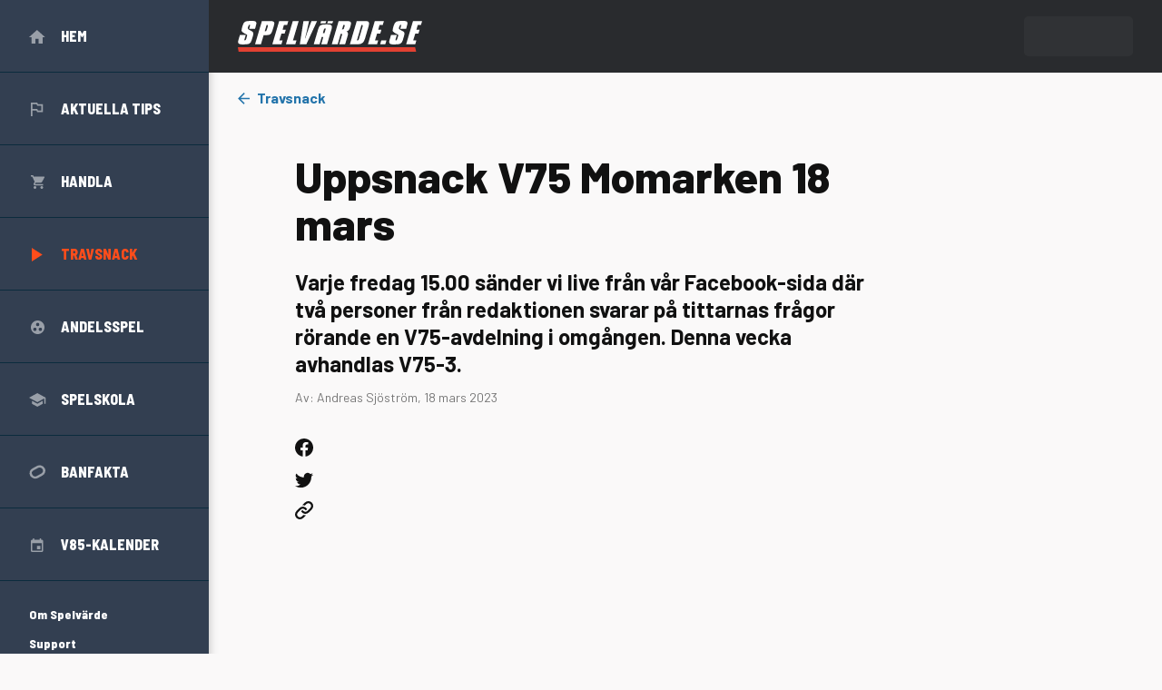

--- FILE ---
content_type: text/html; charset=utf-8
request_url: https://www.spelvarde.se/travsnack/uppsnack-v75-momarken-18-mars?page=3
body_size: 36458
content:
<!DOCTYPE html><html lang="sv"><head><meta charSet="utf-8" data-next-head=""/><meta name="viewport" content="width=device-width, initial-scale=1" data-next-head=""/><meta name="twitter:card" content="summary_large_image" data-next-head=""/><meta name="twitter:creator" content="@spelvarde_se" data-next-head=""/><meta property="og:image" content="https://media.trmedia.se/w_800,h_230,c_lpad,f_auto,fl_lossy,q_auto,b_rgb:292B2E,bo_200px_solid_rgb:292B2E,z_1.5/brands/logos/jkohfes0wfhveng4vgcc" data-next-head=""/><meta property="og:locale" content="sv_SE" data-next-head=""/><meta property="og:site_name" content="Spelvärde" data-next-head=""/><meta name="apple-mobile-web-app-capable" content="yes" data-next-head=""/><meta name="apple-mobile-web-app-status-bar-style" content="default" data-next-head=""/><meta name="msapplication-TileColor" content="#292b2e" data-next-head=""/><link rel="apple-touch-icon" href="/apple-touch-icon.png" sizes="180x180" data-next-head=""/><link rel="icon" href="/favicon-32x32.png" type="image/png" sizes="32x32" data-next-head=""/><link rel="icon" href="/favicon-16x16.png" type="image/png" sizes="16x16" data-next-head=""/><link rel="manifest" href="/site.webmanifest" crossorigin="use-credentials" data-next-head=""/><link rel="mask-icon" href="/safari-pinned-tab.svg" color="#292b2e" data-next-head=""/><title data-next-head="">Uppsnack V75 Momarken 18 mars · Spelvärde</title><meta name="robots" content="index,follow" data-next-head=""/><meta name="description" content="Varje fredag 15.00 sänder vi live från vår Facebook-sida där två personer från redaktionen svarar på tittarnas frågor rörande en V75-avdelning i omgången. Denna vecka avhandlas V75-3." data-next-head=""/><meta property="og:title" content="Uppsnack V75 Momarken 18 mars" data-next-head=""/><meta property="og:description" content="Varje fredag 15.00 sänder vi live från vår Facebook-sida där två personer från redaktionen svarar på tittarnas frågor rörande en V75-avdelning i omgången. Denna vecka avhandlas V75-3." data-next-head=""/><meta property="og:url" content="https://www.spelvarde.se/travsnack/uppsnack-v75-momarken-18-mars" data-next-head=""/><meta property="og:type" content="article" data-next-head=""/><meta property="article:published_time" content="2023-03-18T00:09:52+01:00" data-next-head=""/><meta property="article:modified_time" content="2023-03-18T00:09:52+01:00" data-next-head=""/><link rel="canonical" href="https://www.spelvarde.se/travsnack/uppsnack-v75-momarken-18-mars" data-next-head=""/><meta name="theme-color" content="#FAF9F9" data-next-head=""/><meta name="version" content="260105.fa8f8f7.production"/><meta name="sentry-trace" content="4abc64ae6036ac6355c098fe6f2512b5-06e87e881b66164f-0"/><meta name="baggage" content="sentry-environment=vercel-production,sentry-release=260105.fa8f8f7.production,sentry-public_key=24fd13500f6220cef8fd33eef4a6253a,sentry-trace_id=4abc64ae6036ac6355c098fe6f2512b5,sentry-org_id=4508602261569536,sentry-sampled=false,sentry-sample_rand=0.07324244461338081,sentry-sample_rate=0.005"/><link href="https://fonts.googleapis.com/css2?family=Barlow:ital,wght@0,400;0,500;0,700;0,800;1,400&amp;family=Barlow+Semi+Condensed:wght@500;800&amp;display=swap" rel="stylesheet"/><script>
                      // GTM API
                      window.dataLayer = window.dataLayer || [];
                      function gtag(){
                        dataLayer.push(arguments);
                      }
                  </script><script>
                      // SPA originalLocation fix
                      window.dataLayer.push({
                        originalLocation: document.location.protocol + '//' +
                            document.location.hostname +
                            document.location.pathname +
                            document.location.search
                      });

                      gtag('js', new Date());
                  </script><noscript data-n-css=""></noscript><script defer="" noModule="" src="/_next/static/chunks/polyfills-42372ed130431b0a.js?dpl=dpl_2MGWZtXq9uiDx6vtdvXmSzE2wKRY"></script><script src="/_next/static/chunks/webpack-932f81691af31df5.js?dpl=dpl_2MGWZtXq9uiDx6vtdvXmSzE2wKRY" defer=""></script><script src="/_next/static/chunks/framework-1b74423d3bd72802.js?dpl=dpl_2MGWZtXq9uiDx6vtdvXmSzE2wKRY" defer=""></script><script src="/_next/static/chunks/main-0e3d679a0553e492.js?dpl=dpl_2MGWZtXq9uiDx6vtdvXmSzE2wKRY" defer=""></script><script src="/_next/static/chunks/pages/_app-dc9a60f5b00d6305.js?dpl=dpl_2MGWZtXq9uiDx6vtdvXmSzE2wKRY" defer=""></script><script src="/_next/static/chunks/7510-24db7de8a99d14e7.js?dpl=dpl_2MGWZtXq9uiDx6vtdvXmSzE2wKRY" defer=""></script><script src="/_next/static/chunks/8827-1b57360ebb7e2e77.js?dpl=dpl_2MGWZtXq9uiDx6vtdvXmSzE2wKRY" defer=""></script><script src="/_next/static/chunks/5806-5539560d55d3d1d5.js?dpl=dpl_2MGWZtXq9uiDx6vtdvXmSzE2wKRY" defer=""></script><script src="/_next/static/chunks/2256-bdb0c0be4b02890c.js?dpl=dpl_2MGWZtXq9uiDx6vtdvXmSzE2wKRY" defer=""></script><script src="/_next/static/chunks/7273-df043e22526ceb61.js?dpl=dpl_2MGWZtXq9uiDx6vtdvXmSzE2wKRY" defer=""></script><script src="/_next/static/chunks/8846-fb8c80ea792d25fa.js?dpl=dpl_2MGWZtXq9uiDx6vtdvXmSzE2wKRY" defer=""></script><script src="/_next/static/chunks/pages/%5Bslug%5D-84723919be5177de.js?dpl=dpl_2MGWZtXq9uiDx6vtdvXmSzE2wKRY" defer=""></script><script src="/_next/static/pbUl7sjsqsNZogspR2Z6c/_buildManifest.js?dpl=dpl_2MGWZtXq9uiDx6vtdvXmSzE2wKRY" defer=""></script><script src="/_next/static/pbUl7sjsqsNZogspR2Z6c/_ssgManifest.js?dpl=dpl_2MGWZtXq9uiDx6vtdvXmSzE2wKRY" defer=""></script><style data-styled="" data-styled-version="6.1.19">.dcQDAG{min-width:0;font-feature-settings:'liga','kern';text-rendering:optimizeSpeed;font-size:14px;font-family:'Barlow','-apple-system','BlinkMacSystemFont','Segoe UI','Roboto','Oxygen','Ubuntu','Cantarell','Fira Sans','Droid Sans','Helvetica','Helvetica Neue','Arial','sans-serif','Apple Color Emoji','Segoe UI Emoji','Segoe UI Symbol';font-weight:400;line-height:1.5;color:#111111;user-select:none;-webkit-user-select:none;display:flex;}/*!sc*/
@media screen and (min-width: 768px){.dcQDAG{font-size:16px;}}/*!sc*/
.dcQDAG *,.dcQDAG *::before,.dcQDAG *::after{user-select:none;-webkit-user-select:none;}/*!sc*/
.cgiWDU{min-width:0;}/*!sc*/
@media screen and (min-width: 980px){.cgiWDU{width:230px;}}/*!sc*/
.kVJIxn{min-width:0;transition:left 0.3s;will-change:left;overflow-y:auto;background-color:#333F51;color:#ffffff;width:100%;height:100%;}/*!sc*/
@media screen and (min-width: 768px){.kVJIxn{box-shadow:0px 4px 10px rgba(0, 0, 0, 0.25);overflow-y:initial;}}/*!sc*/
@media screen and (min-width: 980px){.kVJIxn{transition:initial;will-change:initial;}}/*!sc*/
@media screen and (min-width: 768px){.kVJIxn{width:230px;}}/*!sc*/
.lfwJtV{min-width:0;}/*!sc*/
@media screen and (min-width: 768px){.lfwJtV{display:none;}}/*!sc*/
.hRdBbc{min-width:0;outline:none;-webkit-tap-highlight-color:rgba(0, 0, 0, 0);display:inline-flex;align-items:center;user-select:none;line-height:1.1;transition-duration:300ms;transition-timing-function:cubic-bezier(0.5, 0, 0.25, 1);transition-property:background-color,color,opacity;font-weight:700;}/*!sc*/
.gmEvSJ{min-width:0;width:18px;}/*!sc*/
.cNBDim{min-width:0;transition:all 0.3s;border-radius:2px;display:block;width:100%;height:2px;background-color:#C4C4C4;}/*!sc*/
.cNBDim+*{margin-top:4px;}/*!sc*/
.kdibWy{min-width:0;padding-top:10px;padding-bottom:32px;}/*!sc*/
@media screen and (min-width: 768px){.kdibWy{padding-top:0;}}/*!sc*/
.kmLbsn{min-width:0;}/*!sc*/
.hzpieG{min-width:0;outline:none;-webkit-tap-highlight-color:rgba(0, 0, 0, 0);transition:all 200ms ease;position:relative;display:flex;align-items:center;height:50px;color:#ffffff;text-decoration:none;text-transform:uppercase;padding-left:16px;margin-right:48px;}/*!sc*/
.hzpieG:hover,.hzpieG:focus{color:#FF4D1B;}/*!sc*/
@media screen and (min-width: 768px){.hzpieG:hover,.hzpieG:focus{background-color:#0B2B3D;color:inherit;}}/*!sc*/
.hzpieG::after{content:'';position:absolute;margin-left:48px;left:0;right:0;bottom:0;height:1px;width:auto;border-bottom-width:1px;border-bottom-style:solid;border-bottom-color:#0B2B3D;}/*!sc*/
@media screen and (min-width: 768px){.hzpieG::after{margin-left:0;width:100%;}}/*!sc*/
@media screen and (min-width: 768px){.hzpieG{height:80px;padding-left:32px;padding-right:32px;margin-right:0;}}/*!sc*/
.dLyNjj{min-width:0;width:32px;}/*!sc*/
@media screen and (min-width: 768px){.dLyNjj{width:35px;}}/*!sc*/
.fevUXL{min-width:0;width:18px;text-align:center;line-height:0;}/*!sc*/
.lhxqaZ{min-width:0;display:inline-block;vertical-align:middle;overflow:hidden;width:18px;height:auto;}/*!sc*/
.cGkjQe{min-width:0;font-family:'Barlow Semi Condensed','-apple-system','BlinkMacSystemFont','Segoe UI','Roboto','Oxygen','Ubuntu','Cantarell','Fira Sans','Droid Sans','Helvetica','Helvetica Neue','Arial','sans-serif','Apple Color Emoji','Segoe UI Emoji','Segoe UI Symbol';font-size:16px;font-weight:700;}/*!sc*/
.hChTDl{min-width:0;display:inline-block;vertical-align:middle;overflow:hidden;width:14px;height:auto;}/*!sc*/
.kdfZGo{min-width:0;display:inline-block;vertical-align:middle;overflow:hidden;width:15px;height:auto;}/*!sc*/
.hBGbHp{min-width:0;outline:none;-webkit-tap-highlight-color:rgba(0, 0, 0, 0);transition:all 200ms ease;position:relative;display:flex;align-items:center;height:50px;color:#FF4D1B;text-decoration:none;text-transform:uppercase;padding-left:16px;margin-right:48px;}/*!sc*/
.hBGbHp:hover,.hBGbHp:focus{color:#FF4D1B;}/*!sc*/
@media screen and (min-width: 768px){.hBGbHp:hover,.hBGbHp:focus{background-color:#0B2B3D;color:inherit;}}/*!sc*/
.hBGbHp::after{content:'';position:absolute;margin-left:48px;left:0;right:0;bottom:0;height:1px;width:auto;border-bottom-width:1px;border-bottom-style:solid;border-bottom-color:#0B2B3D;}/*!sc*/
@media screen and (min-width: 768px){.hBGbHp::after{margin-left:0;width:100%;}}/*!sc*/
@media screen and (min-width: 768px){.hBGbHp{height:80px;padding-left:32px;padding-right:32px;margin-right:0;}}/*!sc*/
.gXqpIH{min-width:0;display:inline-block;vertical-align:middle;overflow:hidden;width:12px;height:auto;}/*!sc*/
.csZMFg{min-width:0;display:inline-block;vertical-align:middle;overflow:hidden;width:19px;height:auto;}/*!sc*/
.jesrxr{min-width:0;outline:none;-webkit-tap-highlight-color:rgba(0, 0, 0, 0);transition:all 200ms ease;text-decoration:none;margin-left:48px;margin-right:48px;color:#ffffff;}/*!sc*/
.jesrxr:hover,.jesrxr:focus{color:#FF4D1B;}/*!sc*/
@media screen and (min-width: 768px){.jesrxr:hover,.jesrxr:focus{color:#1F699B;}}/*!sc*/
@media screen and (min-width: 768px){.jesrxr{margin-left:32px;margin-right:32px;}}/*!sc*/
.dMXaAw{min-width:0;font-family:'Barlow Semi Condensed','-apple-system','BlinkMacSystemFont','Segoe UI','Roboto','Oxygen','Ubuntu','Cantarell','Fira Sans','Droid Sans','Helvetica','Helvetica Neue','Arial','sans-serif','Apple Color Emoji','Segoe UI Emoji','Segoe UI Symbol';font-size:14px;font-weight:700;}/*!sc*/
.jLAyLO{min-width:0;margin-top:8px;}/*!sc*/
.lmGbPv{min-width:0;outline:none;-webkit-tap-highlight-color:rgba(0, 0, 0, 0);display:inline-flex;align-items:center;user-select:none;line-height:1.1;transition-duration:300ms;transition-timing-function:cubic-bezier(0.5, 0, 0.25, 1);transition-property:background-color,color,opacity;font-weight:700;margin-left:48px;margin-right:48px;color:#ffffff;}/*!sc*/
.lmGbPv:hover,.lmGbPv:focus{color:#FF4D1B;}/*!sc*/
@media screen and (min-width: 768px){.lmGbPv:hover,.lmGbPv:focus{color:#1F699B;}}/*!sc*/
@media screen and (min-width: 768px){.lmGbPv{margin-left:32px;margin-right:32px;}}/*!sc*/
.fuSKET{min-width:0;border:none;background-color:#0B2B3D;height:1px;margin-left:48px;margin-right:48px;}/*!sc*/
@media screen and (min-width: 768px){.fuSKET{margin-left:0;margin-right:0;}}/*!sc*/
.lBDiA{min-width:0;margin-left:48px;margin-right:48px;}/*!sc*/
@media screen and (min-width: 768px){.lBDiA{margin-left:32px;margin-right:32px;}}/*!sc*/
.izqusR{min-width:0;display:inline-block;}/*!sc*/
.cMEXqV{min-width:0;color:#2374AB;text-decoration:none;outline:none;-webkit-tap-highlight-color:rgba(0, 0, 0, 0);transition:all 200ms ease;color:inherit;}/*!sc*/
.cMEXqV:hover,.cMEXqV:focus-visible{color:#1F699B;text-decoration:underline;}/*!sc*/
.leVlTe{min-width:0;display:inline-block;vertical-align:middle;overflow:hidden;width:20px;height:auto;}/*!sc*/
.hkUErb{min-width:0;display:inline-block;margin-left:16px;}/*!sc*/
.dyylhk{min-width:0;flex:1;flex-direction:column;display:flex;}/*!sc*/
.knKUD{min-width:0;background-color:#292B2E;}/*!sc*/
.qzgQv{min-width:0;box-sizing:content-box;max-width:1146px;padding-left:16px;padding-right:16px;height:60px;display:flex;align-items:center;}/*!sc*/
@media screen and (min-width: 768px){.qzgQv{padding-left:24px;padding-right:24px;}}/*!sc*/
@media screen and (min-width: 1080px){.qzgQv{padding-left:32px;padding-right:32px;}}/*!sc*/
@media screen and (min-width: 1344px){.qzgQv{padding-left:80px;padding-right:80px;}}/*!sc*/
@media screen and (min-width: 1630px){.qzgQv{padding-left:115px;padding-right:115px;}}/*!sc*/
@media screen and (min-width: 980px){.qzgQv{height:80px;}}/*!sc*/
.jjAkOa{min-width:0;flex:1;display:block;}/*!sc*/
@media screen and (min-width: 980px){.jjAkOa{flex:initial;display:none;}}/*!sc*/
.ccnukG{min-width:0;transition:margin-left 0.3s;will-change:margin-left;}/*!sc*/
@media screen and (min-width: 768px){.ccnukG{margin-left:0;}}/*!sc*/
@media screen and (min-width: 980px){.ccnukG{margin-left:0;}}/*!sc*/
.igQOXx{min-width:0;transition:all 0.3s;border-radius:2px;display:block;width:100%;height:2px;background-color:#ffffff;}/*!sc*/
.igQOXx+*{margin-top:4px;}/*!sc*/
.hsbyHL{min-width:0;flex:2;justify-content:center;display:flex;}/*!sc*/
@media screen and (min-width: 980px){.hsbyHL{flex:initial;justify-content:initial;}}/*!sc*/
.fWqfHI{min-width:0;color:#2374AB;text-decoration:none;outline:none;-webkit-tap-highlight-color:rgba(0, 0, 0, 0);transition:all 200ms ease;}/*!sc*/
.fWqfHI:hover,.fWqfHI:focus-visible{color:#1F699B;text-decoration:underline;}/*!sc*/
.dXwahc{min-width:0;display:inline-block;vertical-align:middle;overflow:hidden;height:26px;}/*!sc*/
@media screen and (min-width: 980px){.dXwahc{height:34px;}}/*!sc*/
.fJSnwD{min-width:0;flex:1;}/*!sc*/
@media screen and (min-width: 980px){.fJSnwD{flex:initial;margin-left:auto;}}/*!sc*/
.cxFScV{min-width:0;justify-content:flex-end;display:flex;}/*!sc*/
.khYYpd{min-width:0;display:block;}/*!sc*/
@media screen and (min-width: 980px){.khYYpd{display:none;}}/*!sc*/
.eRKpxJ{min-width:0;line-height:0;overflow:hidden;}/*!sc*/
.kDkfgh{min-width:0;display:none;}/*!sc*/
@media screen and (min-width: 980px){.kDkfgh{display:block;}}/*!sc*/
.dAPYjU{min-width:0;flex:1;}/*!sc*/
.bzAZFW{min-width:0;box-sizing:content-box;max-width:1146px;padding-left:16px;padding-right:16px;margin-top:16px;}/*!sc*/
@media screen and (min-width: 768px){.bzAZFW{padding-left:24px;padding-right:24px;}}/*!sc*/
@media screen and (min-width: 1080px){.bzAZFW{padding-left:32px;padding-right:32px;}}/*!sc*/
@media screen and (min-width: 1344px){.bzAZFW{padding-left:80px;padding-right:80px;}}/*!sc*/
@media screen and (min-width: 1630px){.bzAZFW{padding-left:115px;padding-right:115px;}}/*!sc*/
.dvkfUM{min-width:0;color:#2374AB;text-decoration:none;outline:none;-webkit-tap-highlight-color:rgba(0, 0, 0, 0);transition:all 200ms ease;font-weight:700;}/*!sc*/
.dvkfUM:hover,.dvkfUM:focus-visible{color:#1F699B;text-decoration:underline;}/*!sc*/
.jKUVlz{min-width:0;align-items:center;display:flex;}/*!sc*/
.gngTsK{min-width:0;display:inline-block;vertical-align:middle;overflow:hidden;width:13px;margin-right:8px;transition:transform 0.2s ease-in-out;height:auto;}/*!sc*/
.dhabls{min-width:0;box-sizing:content-box;max-width:1146px;padding-left:16px;padding-right:16px;grid-template-columns:1fr;grid-template-rows:auto;grid-template-areas:"main";display:grid;align-items:start;}/*!sc*/
@media screen and (min-width: 768px){.dhabls{padding-left:24px;padding-right:24px;}}/*!sc*/
@media screen and (min-width: 1080px){.dhabls{padding-left:32px;padding-right:32px;}}/*!sc*/
@media screen and (min-width: 1344px){.dhabls{padding-left:80px;padding-right:80px;}}/*!sc*/
@media screen and (min-width: 1630px){.dhabls{padding-left:115px;padding-right:115px;}}/*!sc*/
@media screen and (min-width: 768px){.dhabls{column-gap:32px;grid-template-columns:auto 260px;grid-template-rows:auto 1fr;grid-template-areas:"top top" "main main";}}/*!sc*/
@media screen and (min-width: 980px){.dhabls{column-gap:24px;}}/*!sc*/
@media screen and (min-width: 1080px){.dhabls{column-gap:48px;grid-template-columns:auto 300px;}}/*!sc*/
@media screen and (min-width: 1344px){.dhabls{column-gap:64px;grid-template-columns:auto 330px;}}/*!sc*/
@media screen and (min-width: 1630px){.dhabls{column-gap:128px;grid-template-columns:auto 362px;}}/*!sc*/
.gODNht{min-width:0;grid-area:main;max-width:860px;width:100%;margin-left:auto;margin-right:auto;margin-top:32px;}/*!sc*/
@media screen and (min-width: 768px){.gODNht{margin-top:48px;}}/*!sc*/
.lcPBYA{min-width:0;font-size:24px;font-weight:800;text-rendering:optimizeLegibility;line-height:1.1;max-width:655px;}/*!sc*/
@media screen and (min-width: 768px){.lcPBYA{font-size:48px;}}/*!sc*/
.dnKwpL{min-width:0;padding-top:1.5em;}/*!sc*/
.cxwseW{min-width:0;max-width:655px;font-size:18px;font-weight:700;line-height:1.25;}/*!sc*/
@media screen and (min-width: 768px){.cxwseW{font-size:24px;font-weight:700;}}/*!sc*/
.bgPXpX{min-width:0;font-size:14px;color:#777777;}/*!sc*/
.fDWfVJ{min-width:0;white-space:nowrap;}/*!sc*/
.cVTXws{min-width:0;flex-direction:column;display:flex;}/*!sc*/
@media screen and (min-width: 768px){.cVTXws{flex-direction:row;}}/*!sc*/
.jxwlGo{min-width:0;flex-shrink:0;margin-bottom:16px;}/*!sc*/
@media screen and (min-width: 768px){.jxwlGo{width:64px;margin-bottom:initial;}}/*!sc*/
@media screen and (min-width: 1080px){.jxwlGo{width:100px;}}/*!sc*/
.zxJnA{min-width:0;line-height:1;display:flex;flex-direction:row;align-items:center;}/*!sc*/
@media screen and (min-width: 768px){.zxJnA{line-height:inherit;}}/*!sc*/
@media screen and (min-width: 768px){.zxJnA{display:block;flex-direction:initial;align-items:initial;}}/*!sc*/
.jmaStQ{min-width:0;color:inherit;text-decoration:none;outline:none;-webkit-tap-highlight-color:rgba(0, 0, 0, 0);transition:all 200ms ease;display:block;}/*!sc*/
.jmaStQ:hover,.jmaStQ:focus-visible{color:#1F699B;}/*!sc*/
.fyGImM{min-width:0;margin-left:8px;}/*!sc*/
@media screen and (min-width: 768px){.fyGImM{margin-left:initial;margin-top:12px;}}/*!sc*/
.hPjLoB{min-width:0;outline:none;-webkit-tap-highlight-color:rgba(0, 0, 0, 0);display:inline-flex;align-items:center;user-select:none;line-height:1.1;transition-duration:300ms;transition-timing-function:cubic-bezier(0.5, 0, 0.25, 1);transition-property:background-color,color,opacity;font-weight:700;transition:all 200ms ease;color:inherit;display:block;}/*!sc*/
.hPjLoB:hover,.hPjLoB:focus-visible{color:#1F699B;}/*!sc*/
.grBiPw{min-width:0;margin-left:-16px;margin-right:-16px;}/*!sc*/
@media screen and (min-width: 768px){.grBiPw{margin-left:0;margin-right:0;}}/*!sc*/
.JEshC{min-width:0;border-radius:50%;background-color:#292B2E;max-width:100%;width:60px;flex-shrink:0;}/*!sc*/
@media screen and (min-width: 768px){.JEshC{width:80px;}}/*!sc*/
.hKXzUO{min-width:0;width:100%;padding-bottom:100%;}/*!sc*/
.uCMIu{min-width:0;width:100%;height:100%;display:flex;align-items:center;justify-content:center;}/*!sc*/
.fRjYfC{min-width:0;display:inline-block;vertical-align:middle;overflow:hidden;width:60%;}/*!sc*/
.gxbIFP{min-width:0;margin-left:8px;}/*!sc*/
@media screen and (min-width: 768px){.gxbIFP{margin-left:16px;}}/*!sc*/
.DVtMY{min-width:0;box-sizing:content-box;max-width:1146px;padding-left:16px;padding-right:16px;}/*!sc*/
@media screen and (min-width: 768px){.DVtMY{padding-left:24px;padding-right:24px;}}/*!sc*/
@media screen and (min-width: 1080px){.DVtMY{padding-left:32px;padding-right:32px;}}/*!sc*/
@media screen and (min-width: 1344px){.DVtMY{padding-left:80px;padding-right:80px;}}/*!sc*/
@media screen and (min-width: 1630px){.DVtMY{padding-left:115px;padding-right:115px;}}/*!sc*/
.fdsdWI{min-width:0;grid-template-columns:1fr;row-gap:16px;display:grid;}/*!sc*/
@media screen and (min-width: 768px){.fdsdWI{grid-template-columns:1fr 1fr;row-gap:24px;column-gap:24px;}}/*!sc*/
@media screen and (min-width: 980px){.fdsdWI{grid-template-columns:1fr 1fr 1fr;row-gap:48px;column-gap:16px;}}/*!sc*/
@media screen and (min-width: 1344px){.fdsdWI{grid-template-columns:1fr 1fr 1fr 1fr;column-gap:24px;}}/*!sc*/
.emgjwt{min-width:0;border-width:0;border-color:#DDDDDD;border-style:solid;background-color:#ffffff;border-radius:5px;box-shadow:0px 2px 20px rgba(189, 177, 177, 0.25);overflow:hidden;}/*!sc*/
.srKu{min-width:0;color:inherit;text-decoration:none;outline:none;-webkit-tap-highlight-color:rgba(0, 0, 0, 0);transition:all 200ms ease;}/*!sc*/
.srKu:hover,.srKu:focus-visible{color:#1F699B;}/*!sc*/
.jaUqHt{min-width:0;font-size:0px;}/*!sc*/
.eAeHwv{min-width:0;border-top-right-radius:2px;background-color:#2374AB;color:#ffffff;padding-left:12px;padding-right:12px;padding-bottom:2px;}/*!sc*/
.dFKhgc{min-width:0;font-size:12px;line-height:1.25;font-weight:700;text-transform:uppercase;}/*!sc*/
@media screen and (min-width: 768px){.dFKhgc{font-size:14px;}}/*!sc*/
.hmNRzT{min-width:0;padding-left:16px;padding-right:16px;padding-top:16px;padding-bottom:16px;}/*!sc*/
@media screen and (min-width: 768px){.hmNRzT{padding-top:24px;padding-bottom:24px;}}/*!sc*/
.izkOms{min-width:0;font-size:18px;font-weight:800;font-family:'Barlow Semi Condensed','-apple-system','BlinkMacSystemFont','Segoe UI','Roboto','Oxygen','Ubuntu','Cantarell','Fira Sans','Droid Sans','Helvetica','Helvetica Neue','Arial','sans-serif','Apple Color Emoji','Segoe UI Emoji','Segoe UI Symbol';text-rendering:optimizeLegibility;line-height:1.15;}/*!sc*/
@media screen and (min-width: 768px){.izkOms{font-size:20px;}}/*!sc*/
.fJhFFP{min-width:0;font-size:14px;margin-top:4px;display:block;}/*!sc*/
.bFPchZ{min-width:0;border-top-right-radius:2px;background-color:#FF4D1B;color:#ffffff;padding-left:12px;padding-right:12px;padding-bottom:2px;}/*!sc*/
.nBZdt{min-width:0;background-color:#292B2E;max-width:100%;}/*!sc*/
.fhDHTu{min-width:0;width:100%;padding-bottom:57.14285714285714%;}/*!sc*/
.hPNRdr{min-width:0;background-color:#292B2E;color:#ffffff;padding-top:64px;padding-bottom:64px;margin-top:64px;}/*!sc*/
.MzHsI{min-width:0;box-sizing:content-box;max-width:1146px;padding-left:16px;padding-right:16px;display:flex;align-items:center;}/*!sc*/
@media screen and (min-width: 768px){.MzHsI{padding-left:24px;padding-right:24px;}}/*!sc*/
@media screen and (min-width: 1080px){.MzHsI{padding-left:32px;padding-right:32px;}}/*!sc*/
@media screen and (min-width: 1344px){.MzHsI{padding-left:80px;padding-right:80px;}}/*!sc*/
@media screen and (min-width: 1630px){.MzHsI{padding-left:115px;padding-right:115px;}}/*!sc*/
.cotCwq{min-width:0;display:inline-block;vertical-align:middle;overflow:hidden;height:26px;}/*!sc*/
@media screen and (min-width: 768px){.cotCwq{height:34px;}}/*!sc*/
.fTGHXw{min-width:0;font-size:14px;font-weight:700;}/*!sc*/
.kotFhu{min-width:0;font-size:14px;max-width:545px;}/*!sc*/
.iUESmk{min-width:0;font-size:14px;font-weight:700;text-rendering:optimizeLegibility;line-height:1.15;}/*!sc*/
.jdiYiy{min-width:0;color:inherit;text-decoration:underline;outline:none;-webkit-tap-highlight-color:rgba(0, 0, 0, 0);transition:all 200ms ease;}/*!sc*/
.jdiYiy:hover,.jdiYiy:focus-visible{color:#1F699B;}/*!sc*/
.gQGirK{min-width:0;}/*!sc*/
.gQGirK li{display:list-item;}/*!sc*/
@media screen and (min-width: 768px){.gQGirK li{display:inline-block;}}/*!sc*/
.gQGirK li:not(:last-child){margin-right:0;margin-bottom:4px;}/*!sc*/
@media screen and (min-width: 768px){.gQGirK li:not(:last-child){margin-right:16px;margin-bottom:0;}}/*!sc*/
.iZSFrJ{min-width:0;color:inherit;text-decoration:underline;outline:none;-webkit-tap-highlight-color:rgba(0, 0, 0, 0);transition:all 200ms ease;font-weight:700;font-size:14px;}/*!sc*/
.iZSFrJ:hover,.iZSFrJ:focus-visible{color:#1F699B;}/*!sc*/
.ihqloI{min-width:0;margin-left:16px;margin-right:16px;}/*!sc*/
@media screen and (min-width: 768px){.ihqloI{margin-left:32px;margin-right:32px;}}/*!sc*/
data-styled.g1[id="z__sc-gg71u6-0"]{content:"dcQDAG,cgiWDU,kVJIxn,lfwJtV,hRdBbc,gmEvSJ,cNBDim,kdibWy,kmLbsn,hzpieG,dLyNjj,fevUXL,lhxqaZ,cGkjQe,hChTDl,kdfZGo,hBGbHp,gXqpIH,csZMFg,jesrxr,dMXaAw,jLAyLO,lmGbPv,fuSKET,lBDiA,izqusR,cMEXqV,leVlTe,hkUErb,dyylhk,knKUD,qzgQv,jjAkOa,ccnukG,igQOXx,hsbyHL,fWqfHI,dXwahc,fJSnwD,cxFScV,khYYpd,eRKpxJ,kDkfgh,dAPYjU,bzAZFW,dvkfUM,jKUVlz,gngTsK,dhabls,gODNht,lcPBYA,dnKwpL,cxwseW,bgPXpX,fDWfVJ,cVTXws,jxwlGo,zxJnA,jmaStQ,fyGImM,hPjLoB,grBiPw,JEshC,hKXzUO,uCMIu,fRjYfC,gxbIFP,DVtMY,fdsdWI,emgjwt,srKu,jaUqHt,eAeHwv,dFKhgc,hmNRzT,izkOms,fJhFFP,bFPchZ,nBZdt,fhDHTu,hPNRdr,MzHsI,cotCwq,fTGHXw,kotFhu,iUESmk,jdiYiy,gQGirK,iZSFrJ,ihqloI,"}/*!sc*/
.jQyKZN{position:fixed;z-index:10;top:0;left:-100%;}/*!sc*/
@media screen and (min-width: 768px){.jQyKZN{left:-230px;}}/*!sc*/
@media screen and (min-width: 980px){.jQyKZN{position:static;left:0;}}/*!sc*/
data-styled.g2[id="z__sc-1mm9yed-0"]{content:"jQyKZN,"}/*!sc*/
.iBmPcP{right:36px;top:25px;z-index:1;position:absolute;}/*!sc*/
.eqgUJ{top:50%;position:absolute;}/*!sc*/
.jUvDnn{top:0;left:0;position:absolute;}/*!sc*/
.dhMXeL{left:0;bottom:0;position:absolute;}/*!sc*/
data-styled.g3[id="z__sc-1mm9yed-1"]{content:"iBmPcP,eqgUJ,jUvDnn,dhMXeL,"}/*!sc*/
.eHpNXQ{bottom:24px;right:0;z-index:50;position:fixed;}/*!sc*/
data-styled.g4[id="z__sc-1mm9yed-2"]{content:"eHpNXQ,"}/*!sc*/
.iYcKKJ{position:relative;}/*!sc*/
data-styled.g5[id="z__sc-1mm9yed-3"]{content:"iYcKKJ,"}/*!sc*/
.fvSaW{top:0;z-index:6;position:sticky;}/*!sc*/
data-styled.g6[id="z__sc-1mm9yed-4"]{content:"fvSaW,"}/*!sc*/
.bqDjA-D >*+:not([data-no-between='true']){margin-top:2em;}/*!sc*/
.bywvBp >*+:not([data-no-between='true']){margin-top:0.75em;}/*!sc*/
.epsoBr >*+:not([data-no-between='true']){margin-top:1.5em;}/*!sc*/
.kyRfRG >*+:not([data-no-between='true']){margin-top:0.5em;}/*!sc*/
data-styled.g7[id="z__sc-1uytc2o-0"]{content:"bqDjA-D,bywvBp,epsoBr,kyRfRG,"}/*!sc*/
.cqQnkd >*+:not([data-no-between='true']){margin-top:16px;}/*!sc*/
@media screen and (min-width: 768px){.cqQnkd >*+:not([data-no-between='true']){margin-top:24px;}}/*!sc*/
.eeCMkm >*+:not([data-no-between='true']){margin-top:32px;}/*!sc*/
@media screen and (min-width: 768px){.eeCMkm >*+:not([data-no-between='true']){margin-top:96px;}}/*!sc*/
.hXOKbp >*+:not([data-no-between='true']){margin-top:16px;}/*!sc*/
data-styled.g8[id="z__sc-rs9dxc-0"]{content:"cqQnkd,eeCMkm,hXOKbp,"}/*!sc*/
html{-webkit-text-size-adjust:100%;}/*!sc*/
main,details{display:block;}/*!sc*/
button,input,optgroup,select,textarea{font-family:inherit;font-size:100%;line-height:inherit;color:inherit;}/*!sc*/
button,input{overflow:visible;}/*!sc*/
button,select{text-transform:none;}/*!sc*/
button,[type="button"],[type="reset"],[type="submit"]{-webkit-appearance:button;}/*!sc*/
button{background:none;border:0;padding:0;cursor:pointer;}/*!sc*/
button::-moz-focus-inner,[type="button"]::-moz-focus-inner,[type="reset"]::-moz-focus-inner,[type="submit"]::-moz-focus-inner{border-style:none;padding:0;}/*!sc*/
button:-moz-focusring,[type="button"]:-moz-focusring,[type="reset"]:-moz-focusring,[type="submit"]:-moz-focusring{outline:1px dotted ButtonText;}/*!sc*/
textarea{overflow:auto;}/*!sc*/
[type="number"]::-webkit-inner-spin-button,[type="number"]::-webkit-outer-spin-button{height:auto;}/*!sc*/
[type="search"]{-webkit-appearance:textfield;outline-offset:-2px;}/*!sc*/
::-webkit-file-upload-button{-webkit-appearance:button;font:inherit;}/*!sc*/
*,*::before,*::after{box-sizing:border-box;}/*!sc*/
ul,ol{padding:0;}/*!sc*/
body,h1,h2,h3,h4,h5,h6,hr,p,ul,ol,li,figure,figcaption,blockquote,dl,dd,button,input,optgroup,select,textarea{margin:0;}/*!sc*/
fieldset{border:none;margin:0;padding:0;}/*!sc*/
html{-webkit-font-smoothing:antialiased;-moz-osx-font-smoothing:grayscale;}/*!sc*/
body{width:100%;scroll-behavior:smooth;}/*!sc*/
img{max-width:100%;display:block;}/*!sc*/
ul,ol{list-style:none;}/*!sc*/
@media (prefers-reduced-motion: reduce){*{animation-duration:0.01ms!important;animation-iteration-count:1!important;transition-duration:0.01ms!important;scroll-behavior:auto!important;}}/*!sc*/
@media print{body{background-color:#fff;}}/*!sc*/
data-styled.g9[id="sc-global-iVyqpL1"]{content:"sc-global-iVyqpL1,"}/*!sc*/
html{height:-webkit-fill-available;height:stretch;}/*!sc*/
body,#__next{height:100vh;height:-webkit-fill-available;height:stretch;}/*!sc*/
body{background-color:#FAF9F9;}/*!sc*/
data-styled.g18[id="sc-global-hPOTZu1"]{content:"sc-global-hPOTZu1,"}/*!sc*/
.eICima{position:absolute;top:0;left:0;}/*!sc*/
data-styled.g23[id="sc-d0edba1b-0"]{content:"eICima,"}/*!sc*/
.WoXmn{padding-bottom:calc(100% / (16 / 9));}/*!sc*/
data-styled.g25[id="sc-d0edba1b-2"]{content:"WoXmn,"}/*!sc*/
.kPffkr{overflow:hidden;text-overflow:ellipsis;}/*!sc*/
.kPffkr >*{display:none;}/*!sc*/
.kPffkr >*:first-child{display:block;display:-webkit-box;-webkit-box-orient:vertical;-webkit-line-clamp:4;}/*!sc*/
data-styled.g26[id="sc-eea46bdc-0"]{content:"kPffkr,"}/*!sc*/
.jsjoYA{animation:ease 0.3s iPaJho forwards;}/*!sc*/
.jhmugD{animation:ease 0.3s eXOJVl forwards;}/*!sc*/
.jbYoMZ{animation:ease 0.3s hixZRm forwards;}/*!sc*/
data-styled.g27[id="sc-85a8965b-0"]{content:"jsjoYA,jhmugD,jbYoMZ,"}/*!sc*/
.epOkGh{transform:translateY(-50%);}/*!sc*/
data-styled.g28[id="sc-85a8965b-1"]{content:"epOkGh,"}/*!sc*/
.jfOUjw{position:relative;}/*!sc*/
data-styled.g31[id="sc-507a69f6-0"]{content:"jfOUjw,"}/*!sc*/
.gsGYqN{min-height:100vh;min-height:-webkit-fill-available;}/*!sc*/
data-styled.g32[id="sc-507a69f6-1"]{content:"gsGYqN,"}/*!sc*/
.gqqGZg{min-height:100vh;min-height:-webkit-fill-available;}/*!sc*/
data-styled.g33[id="sc-eac0abd8-0"]{content:"gqqGZg,"}/*!sc*/
@keyframes iPaJho{0%{top:6px;transform:rotate(45deg);}50%{top:6px;transform:rotate(0deg);}100%{top:0;transform:rotate(0deg);}}/*!sc*/
data-styled.g35[id="sc-keyframes-iPaJho"]{content:"iPaJho,"}/*!sc*/
@keyframes eXOJVl{0%{transform:scale(0);}50%{transform:scale(0);}100%{transform:scale(1);}}/*!sc*/
data-styled.g36[id="sc-keyframes-eXOJVl"]{content:"eXOJVl,"}/*!sc*/
@keyframes hixZRm{0%{bottom:6px;transform:rotate(135deg);}50%{bottom:6px;transform:rotate(0);}100%{bottom:0;transform:rotate(0);}}/*!sc*/
data-styled.g37[id="sc-keyframes-hixZRm"]{content:"hixZRm,"}/*!sc*/
</style></head><body><noscript><iframe title="Google Tag Manager (noscript)" src="/metrics/ns.html?id=GTM-W5XK4G" height="0" width="0" style="display:none;visibility:hidden"></iframe></noscript><div id="__next"><div class="z__sc-gg71u6-0 sc-eac0abd8-0 dcQDAG gqqGZg"><div class="z__sc-gg71u6-0 z__sc-1mm9yed-3 sc-507a69f6-1 cgiWDU iYcKKJ gsGYqN"><div class="z__sc-gg71u6-0 z__sc-1mm9yed-0 kVJIxn jQyKZN"><div class="z__sc-gg71u6-0 z__sc-1mm9yed-1 lfwJtV iBmPcP"><button type="button" aria-label="Meny" class="z__sc-gg71u6-0 hRdBbc"><span class="z__sc-gg71u6-0 z__sc-1mm9yed-1 sc-85a8965b-1 gmEvSJ eqgUJ epOkGh"><span class="z__sc-gg71u6-0 z__sc-1mm9yed-3 sc-85a8965b-0 cNBDim iYcKKJ jsjoYA"></span><span class="z__sc-gg71u6-0 z__sc-1mm9yed-3 sc-85a8965b-0 cNBDim iYcKKJ jhmugD"></span><span class="z__sc-gg71u6-0 z__sc-1mm9yed-3 sc-85a8965b-0 cNBDim iYcKKJ jbYoMZ"></span></span></button></div><div class="z__sc-gg71u6-0 z__sc-rs9dxc-0 kdibWy cqQnkd"><ul class="z__sc-gg71u6-0 kmLbsn"><li class="z__sc-gg71u6-0 kmLbsn sc-507a69f6-0 jfOUjw"><a class="z__sc-gg71u6-0 hzpieG" href="/"><div class="z__sc-gg71u6-0 dLyNjj"><div class="z__sc-gg71u6-0 fevUXL"><svg xmlns="http://www.w3.org/2000/svg" fill="none" viewBox="0 0 18 15" fill-opacity="0.5" stroke-opacity="0.5" aria-hidden="true" focusable="false" class="z__sc-gg71u6-0 lhxqaZ"><path fill="currentColor" d="M7.059 15V9.706h3.53V15H15V7.941h2.647L8.824 0 0 7.941h2.647V15z"></path></svg></div></div><div class="z__sc-gg71u6-0 cGkjQe">Hem</div></a></li><li class="z__sc-gg71u6-0 kmLbsn sc-507a69f6-0 jfOUjw"><a class="z__sc-gg71u6-0 hzpieG" href="/tips"><div class="z__sc-gg71u6-0 dLyNjj"><div class="z__sc-gg71u6-0 fevUXL"><svg xmlns="http://www.w3.org/2000/svg" fill="none" viewBox="0 0 14 15" fill-opacity="0.5" stroke-opacity="0.5" aria-hidden="true" focusable="false" class="z__sc-gg71u6-0 hChTDl"><path fill="currentColor" d="M7.941 1.765 7.06 0H0v15h1.765V8.824h4.411l.883 1.764h6.176V1.765zm3.53 7.059H7.94L7.06 7.059H1.765V1.765h4.411l.883 1.764h4.412z"></path></svg></div></div><div class="z__sc-gg71u6-0 cGkjQe">Aktuella tips</div></a></li><li class="z__sc-gg71u6-0 kmLbsn sc-507a69f6-0 jfOUjw"><a class="z__sc-gg71u6-0 hzpieG" href="/handla"><div class="z__sc-gg71u6-0 dLyNjj"><div class="z__sc-gg71u6-0 fevUXL"><svg xmlns="http://www.w3.org/2000/svg" fill="none" viewBox="0 0 15 15" fill-opacity="0.5" stroke-opacity="0.5" aria-hidden="true" focusable="false" class="z__sc-gg71u6-0 kdfZGo"><path fill="currentColor" d="M4.5 12c-.825 0-1.493.675-1.493 1.5S3.676 15 4.5 15 6 14.325 6 13.5 5.325 12 4.5 12M0 0v1.5h1.5l2.7 5.693L3.187 9.03A1.45 1.45 0 0 0 3 9.75c0 .825.675 1.5 1.5 1.5h9v-1.5H4.815a.186.186 0 0 1-.187-.187l.022-.09.675-1.223h5.587c.563 0 1.058-.308 1.313-.772L14.91 2.61a.752.752 0 0 0-.66-1.11H3.158L2.453 0zm12 12c-.825 0-1.492.675-1.492 1.5S11.175 15 12 15s1.5-.675 1.5-1.5S12.825 12 12 12"></path></svg></div></div><div class="z__sc-gg71u6-0 cGkjQe">Handla</div></a></li><li class="z__sc-gg71u6-0 kmLbsn sc-507a69f6-0 jfOUjw"><a class="z__sc-gg71u6-0 hBGbHp" href="/travsnack"><div class="z__sc-gg71u6-0 dLyNjj"><div class="z__sc-gg71u6-0 fevUXL"><svg xmlns="http://www.w3.org/2000/svg" fill="none" viewBox="0 0 12 15" fill-opacity="1" stroke-opacity="1" aria-hidden="true" focusable="false" class="z__sc-gg71u6-0 gXqpIH"><path fill="currentColor" d="M0 0v15l11.786-7.5z"></path></svg></div></div><div class="z__sc-gg71u6-0 cGkjQe">Travsnack</div></a></li><li class="z__sc-gg71u6-0 kmLbsn sc-507a69f6-0 jfOUjw"><a class="z__sc-gg71u6-0 hzpieG" href="/andelsspel"><div class="z__sc-gg71u6-0 dLyNjj"><div class="z__sc-gg71u6-0 fevUXL"><svg xmlns="http://www.w3.org/2000/svg" fill="none" viewBox="0 0 15 15" fill-opacity="0.5" stroke-opacity="0.5" aria-hidden="true" focusable="false" class="z__sc-gg71u6-0 kdfZGo"><path fill="currentColor" d="M7.5 0C3.36 0 0 3.36 0 7.5S3.36 15 7.5 15 15 11.64 15 7.5 11.64 0 7.5 0m-3 11.625a1.876 1.876 0 1 1 .001-3.751 1.876 1.876 0 0 1-.001 3.751M5.625 4.5a1.876 1.876 0 1 1 3.751.001A1.876 1.876 0 0 1 5.625 4.5m4.875 7.125a1.876 1.876 0 1 1 .001-3.751 1.876 1.876 0 0 1-.001 3.751"></path></svg></div></div><div class="z__sc-gg71u6-0 cGkjQe">Andelsspel</div></a></li><li class="z__sc-gg71u6-0 kmLbsn sc-507a69f6-0 jfOUjw"><a class="z__sc-gg71u6-0 hzpieG" href="/spelskola"><div class="z__sc-gg71u6-0 dLyNjj"><div class="z__sc-gg71u6-0 fevUXL"><svg xmlns="http://www.w3.org/2000/svg" fill="none" viewBox="0 0 19 15" fill-opacity="0.5" stroke-opacity="0.5" aria-hidden="true" focusable="false" class="z__sc-gg71u6-0 csZMFg"><path fill="currentColor" d="M3.333 8.483v3.334L9.167 15 15 11.817V8.483l-5.833 3.184zM9.167 0 0 5l9.167 5 7.5-4.092v5.759h1.666V5z"></path></svg></div></div><div class="z__sc-gg71u6-0 cGkjQe">Spelskola</div></a></li><li class="z__sc-gg71u6-0 kmLbsn sc-507a69f6-0 jfOUjw"><a class="z__sc-gg71u6-0 hzpieG" href="/banfakta"><div class="z__sc-gg71u6-0 dLyNjj"><div class="z__sc-gg71u6-0 fevUXL"><svg xmlns="http://www.w3.org/2000/svg" fill="none" viewBox="0 0 18 16" fill-opacity="0.5" stroke-opacity="0.5" aria-hidden="true" focusable="false" class="z__sc-gg71u6-0 csZMFg"><rect width="14.761" height="9.551" y="7.38" stroke="currentColor" stroke-width="2.5" rx="4.776" transform="rotate(-30 0 7.38)"></rect></svg></div></div><div class="z__sc-gg71u6-0 cGkjQe">Banfakta</div></a></li><li class="z__sc-gg71u6-0 kmLbsn sc-507a69f6-0 jfOUjw"><a class="z__sc-gg71u6-0 hzpieG" href="/kalender"><div class="z__sc-gg71u6-0 dLyNjj"><div class="z__sc-gg71u6-0 fevUXL"><svg xmlns="http://www.w3.org/2000/svg" fill="none" viewBox="0 0 14 15" fill-opacity="0.5" stroke-opacity="0.5" aria-hidden="true" focusable="false" class="z__sc-gg71u6-0 hChTDl"><path fill="currentColor" d="M10.5 8.25H6.75V12h3.75zM9.75 0v1.5h-6V0h-1.5v1.5H1.5C.668 1.5.007 2.175.007 3L0 13.5A1.5 1.5 0 0 0 1.5 15H12c.825 0 1.5-.675 1.5-1.5V3c0-.825-.675-1.5-1.5-1.5h-.75V0zM12 13.5H1.5V5.25H12z"></path></svg></div></div><div class="z__sc-gg71u6-0 cGkjQe">V85-kalender</div></a></li></ul><ul class="z__sc-gg71u6-0 kmLbsn"><li class="z__sc-gg71u6-0 kmLbsn"><a class="z__sc-gg71u6-0 jesrxr" href="/om-spelvarde"><span class="z__sc-gg71u6-0 dMXaAw">Om Spelvärde</span></a></li><li class="z__sc-gg71u6-0 jLAyLO"><a class="z__sc-gg71u6-0 jesrxr" href="/vad-kan-vi-hjalpa-dig-med"><span class="z__sc-gg71u6-0 dMXaAw">Support</span></a></li><li class="z__sc-gg71u6-0 jLAyLO"><a href="https://www.trmedia.se/integritetspolicy" target="_blank" rel="noopener" class="z__sc-gg71u6-0 jesrxr"><span class="z__sc-gg71u6-0 dMXaAw">Integritetspolicy</span></a></li><li class="z__sc-gg71u6-0 jLAyLO"><a href="https://www.trmedia.se/cookiepolicy" target="_blank" rel="noopener" class="z__sc-gg71u6-0 jesrxr"><span class="z__sc-gg71u6-0 dMXaAw">Cookiepolicy</span></a></li><li class="z__sc-gg71u6-0 jLAyLO"><a href="https://www.trmedia.se/tillganglighet" target="_blank" rel="noopener" class="z__sc-gg71u6-0 jesrxr"><span class="z__sc-gg71u6-0 dMXaAw">Tillgänglighet</span></a></li><li class="z__sc-gg71u6-0 jLAyLO"><button type="button" class="z__sc-gg71u6-0 lmGbPv"><span class="z__sc-gg71u6-0 dMXaAw">Cookie-inställningar</span></button></li></ul><hr class="z__sc-gg71u6-0 fuSKET"/><ul class="z__sc-gg71u6-0 lBDiA"><li class="z__sc-gg71u6-0 izqusR"><a href="https://www.facebook.com/spelvarde.se" target="_blank" rel="noopener noreferrer" aria-label="Spelvärde på Facebook" class="z__sc-gg71u6-0 cMEXqV"><svg xmlns="http://www.w3.org/2000/svg" fill="none" viewBox="0 0 20 20" aria-hidden="true" focusable="false" class="z__sc-gg71u6-0 leVlTe"><path fill="currentColor" d="M20 10c0-5.523-4.477-10-10-10S0 4.477 0 10c0 4.991 3.657 9.128 8.438 9.878v-6.987h-2.54V10h2.54V7.797c0-2.506 1.492-3.89 3.777-3.89 1.093 0 2.238.195 2.238.195v2.46h-1.26c-1.243 0-1.63.771-1.63 1.563V10h2.773l-.443 2.89h-2.33v6.988C16.343 19.129 20 14.991 20 10"></path></svg></a></li><li class="z__sc-gg71u6-0 hkUErb"><a href="https://twitter.com/spelvarde_se" target="_blank" rel="noopener noreferrer" aria-label="Spelvärde på Twitter" class="z__sc-gg71u6-0 cMEXqV"><svg xmlns="http://www.w3.org/2000/svg" fill="none" viewBox="0 0 20 18" aria-hidden="true" focusable="false" class="z__sc-gg71u6-0 leVlTe"><path fill="currentColor" d="M6.292 17.125c7.545 0 11.673-6.253 11.673-11.673q0-.266-.012-.532A8.3 8.3 0 0 0 20 2.796a8.1 8.1 0 0 1-2.355.645 4.13 4.13 0 0 0 1.804-2.27 8.3 8.3 0 0 1-2.605.996A4.108 4.108 0 0 0 9.85 5.91a11.65 11.65 0 0 1-8.456-4.284A4.11 4.11 0 0 0 2.664 7.1a4.1 4.1 0 0 1-1.86-.512v.051a4.1 4.1 0 0 0 3.293 4.023 4.1 4.1 0 0 1-1.851.07 4.11 4.11 0 0 0 3.831 2.852A8.23 8.23 0 0 1 0 15.282a11.64 11.64 0 0 0 6.292 1.843"></path></svg></a></li><li class="z__sc-gg71u6-0 hkUErb"><a href="https://www.instagram.com/spelvarde.se" target="_blank" rel="noopener noreferrer" aria-label="Spelvärde på Instagram" class="z__sc-gg71u6-0 cMEXqV"><svg xmlns="http://www.w3.org/2000/svg" fill="none" viewBox="0 0 20 20" aria-hidden="true" focusable="false" class="z__sc-gg71u6-0 leVlTe"><path fill="currentColor" d="M10 1.8c2.672 0 2.988.012 4.04.06.976.042 1.503.206 1.855.343.464.18.8.399 1.148.746.352.352.566.684.746 1.149.137.351.3.882.344 1.855.047 1.055.058 1.371.058 4.04 0 2.671-.011 2.987-.058 4.038-.043.977-.207 1.504-.344 1.856-.18.465-.398.8-.746 1.148a3.1 3.1 0 0 1-1.148.746c-.352.137-.883.301-1.856.344-1.055.047-1.371.059-4.039.059-2.672 0-2.988-.012-4.04-.059-.976-.043-1.503-.207-1.855-.344-.464-.18-.8-.398-1.148-.746a3.1 3.1 0 0 1-.746-1.148c-.137-.352-.3-.883-.344-1.856-.047-1.054-.058-1.37-.058-4.039 0-2.672.011-2.988.058-4.039.043-.976.207-1.504.344-1.855.18-.465.398-.801.746-1.149a3.1 3.1 0 0 1 1.148-.746c.352-.137.883-.3 1.856-.344 1.05-.046 1.367-.058 4.039-.058M10 0C7.285 0 6.945.012 5.879.059 4.816.105 4.086.277 3.453.523A4.9 4.9 0 0 0 1.68 1.68 4.9 4.9 0 0 0 .523 3.45C.277 4.085.105 4.811.06 5.874.012 6.945 0 7.285 0 10s.012 3.055.059 4.121c.046 1.063.218 1.793.464 2.426.258.66.598 1.219 1.157 1.773a4.9 4.9 0 0 0 1.77 1.153c.636.246 1.362.418 2.425.465 1.066.046 1.406.058 4.121.058s3.055-.012 4.121-.058c1.063-.047 1.793-.22 2.426-.465a4.9 4.9 0 0 0 1.77-1.153 4.9 4.9 0 0 0 1.152-1.77c.246-.636.418-1.363.465-2.425.047-1.066.058-1.406.058-4.121s-.011-3.055-.058-4.121c-.047-1.063-.22-1.793-.465-2.426A4.7 4.7 0 0 0 18.32 1.68 4.9 4.9 0 0 0 16.55.527C15.915.281 15.188.11 14.126.063 13.055.012 12.715 0 10 0"></path><path fill="currentColor" d="M10 4.863A5.14 5.14 0 0 0 4.863 10a5.138 5.138 0 0 0 10.273 0c0-2.836-2.3-5.137-5.136-5.137m0 8.469a3.333 3.333 0 1 1 .001-6.665A3.333 3.333 0 0 1 10 13.332M16.54 4.66a1.2 1.2 0 1 1-2.4 0 1.2 1.2 0 0 1 2.4 0"></path></svg></a></li><li class="z__sc-gg71u6-0 hkUErb"><a href="https://www.youtube.com/channel/UCali_2MMFHlCsSJ0PkQFEtQ" target="_blank" rel="noopener noreferrer" aria-label="Spelvärde på Youtube" class="z__sc-gg71u6-0 cMEXqV"><svg xmlns="http://www.w3.org/2000/svg" fill="none" viewBox="0 0 20 16" aria-hidden="true" focusable="false" class="z__sc-gg71u6-0 leVlTe"><path fill="currentColor" d="M19.8 4s-.195-1.379-.796-1.984c-.762-.797-1.613-.801-2.004-.848-2.797-.203-6.996-.203-6.996-.203h-.008s-4.2 0-6.996.203c-.39.047-1.242.05-2.004.848C.395 2.62.203 4 .203 4S0 5.621 0 7.238v1.516c0 1.617.2 3.238.2 3.238s.195 1.38.792 1.985c.762.796 1.762.77 2.207.855 1.602.152 6.801.2 6.801.2s4.203-.009 7-.208c.39-.047 1.242-.05 2.004-.847.601-.606.797-1.985.797-1.985S20 10.375 20 8.754V7.238C20 5.621 19.8 4 19.8 4M7.935 10.594V4.973l5.402 2.82z"></path></svg></a></li></ul></div></div></div><div class="z__sc-gg71u6-0 dyylhk"><header class="z__sc-gg71u6-0 z__sc-1mm9yed-4 knKUD fvSaW"><div class="z__sc-gg71u6-0 qzgQv"><div class="z__sc-gg71u6-0 jjAkOa"><div class="z__sc-gg71u6-0 z__sc-1mm9yed-3 ccnukG iYcKKJ"><button type="button" aria-label="Meny" class="z__sc-gg71u6-0 hRdBbc"><span class="z__sc-gg71u6-0 z__sc-1mm9yed-1 sc-85a8965b-1 gmEvSJ eqgUJ epOkGh"><span class="z__sc-gg71u6-0 z__sc-1mm9yed-3 sc-85a8965b-0 igQOXx iYcKKJ jsjoYA"></span><span class="z__sc-gg71u6-0 z__sc-1mm9yed-3 sc-85a8965b-0 igQOXx iYcKKJ jhmugD"></span><span class="z__sc-gg71u6-0 z__sc-1mm9yed-3 sc-85a8965b-0 igQOXx iYcKKJ jbYoMZ"></span></span></button></div></div><div class="z__sc-gg71u6-0 hsbyHL"><a class="z__sc-gg71u6-0 fWqfHI" href="/"><svg xmlns="http://www.w3.org/2000/svg" viewBox="0 0 295.983 49.679" aria-label="Spelvärde logotyp" aria-hidden="false" focusable="false" class="z__sc-gg71u6-0 dXwahc"><path fill="#fff" d="M27.66 12.665h-9.471a38.6 38.6 0 0 0 1.384-5.36q0-1.155-.8-1.156-.948 0-1.967 2.522a10.1 10.1 0 0 0-.874 3.258q0 1.315 2.258 2.5t4.444 2.338a4.34 4.34 0 0 1 2.331 3.627 16.3 16.3 0 0 1-.728 3.835l-1.967 6.726q-1.311 4.467-4.08 5.833-2.332 1.1-8.888 1.1a31 31 0 0 1-6.047-.368Q.339 36.784.34 34.157a13.6 13.6 0 0 1 .729-3.784L3.327 22.7h9.4l-1.894 6.307a6 6 0 0 0-.218 1.471q0 1.05.728 1.05 1.166 0 2.185-2.942.51-1.893 1.093-3.783a7.8 7.8 0 0 0 .364-1.683q0-.787-1.238-1.418-3.5-1.839-4.08-2.154a10.4 10.4 0 0 1-3.278-2.628 4.16 4.16 0 0 1-.437-1.945 35 35 0 0 1 1.675-7.2q1.53-4.99 3.825-6.383T20.666 0a35.6 35.6 0 0 1 6.192.316q2.986.686 2.988 3.31 0 1.419-2.186 9.039m13.695 10.509-4.3 14.608h-9.469L38.66.211h13.769q6.192 0 6.192 3.626a19.5 19.5 0 0 1-.947 4.625l-2.185 7.356q-1.53 5.1-4.371 6.358-1.966.788-9.763.998m4.881-16.763-3.059 10.405a2.97 2.97 0 0 0 3.2-2.155l1.676-5.726a5 5 0 0 0 .218-1.21q.005-1.312-2.035-1.314m33.002 0h-5.173l-2.194 7.744h5.172l-1.894 6.253h-5.1l-3.341 11.016h5.1l-1.822 6.358H55.342L66.416.211H81.06zm9.325 24.907h5.61l-1.894 6.464H77.2L88.272.211h9.471zm21.419 6.464h-10.49l5.9-37.571h8.961q-1.023 4.784-3.133 14.346-.146.84-3.351 13.609l.363.053 4.668-13.611q.364-1.05 5.392-14.4h8.961zm33.293 0h-9.4l3.41-11.865h-2.623l-3.41 11.865h-9.4L129 13.4q1.457-4.833 3.5-6.253 2.331-1.522 8.888-1.524a39 39 0 0 1 6.557.316q3.206.736 3.206 3.573a15 15 0 0 1-.656 3.836zm-3.125-25.747q-1.311 0-1.894 1.786c-1.019 3.5.343-1.215-1.7 5.79h2.623l1.7-5.684a3.3 3.3 0 0 0 .219-1q.002-.893-.948-.892m34.305 5.096a3.59 3.59 0 0 1 2.55 3.468 12.7 12.7 0 0 1-.583 3.259l-4.152 13.924h-9.47l4.3-14.4a7.6 7.6 0 0 0 .364-1.893.7.7 0 0 0-.583-.735h-1.6l-4.954 17.025h-9.47L161.924.211H173.8a21.8 21.8 0 0 1 5.464.474q2.624.787 2.623 3.1a24.8 24.8 0 0 1-1.239 5.571 20.7 20.7 0 0 1-1.748 4.518 7.82 7.82 0 0 1-4.445 3.257M169.72 6.465h-.22l-2.113 7.251a3.4 3.4 0 0 0 2.549-.683 8.5 8.5 0 0 0 .73-1.944q1.092-3.47 1.093-3.731 0-.893-2.039-.893m10.199 31.317L190.991.211h8.889q2.913 0 5.464.053a7.7 7.7 0 0 1 4.225 1 3.74 3.74 0 0 1 1.166 3.152 21.5 21.5 0 0 1-1.092 5.517l-5.392 18.392q-1.46 4.729-3.351 6.62-2.769 2.788-8.451 2.786zm18.795-31.265h-.146l-7.357 24.96a3.28 3.28 0 0 0 2.476-.631 5 5 0 0 0 .8-1.838l5.9-19.916a7.5 7.5 0 0 0 .291-1.472q.004-1.102-1.964-1.103m34.095-.106h-5.172l-2.2 7.744h5.173l-1.893 6.253h-5.1l-3.342 11.016h5.1l-1.821 6.358h-14.641L219.986.211h14.643zm3.964 31.371h-8.231l1.894-6.464h8.305zM140.7 4.072h-8.23L133.821.24h8.3zm11.008 0h-8.233L144.826.24h8.305zm118.632 8.593h-9.471a38.5 38.5 0 0 0 1.385-5.36q0-1.155-.8-1.156-.948 0-1.967 2.522a10.1 10.1 0 0 0-.874 3.258q0 1.315 2.258 2.5t4.444 2.338a4.34 4.34 0 0 1 2.332 3.627 16.4 16.4 0 0 1-.728 3.835l-1.969 6.726q-1.311 4.467-4.079 5.833-2.331 1.1-8.888 1.1a31 31 0 0 1-6.045-.368q-2.917-.736-2.915-3.363a13.7 13.7 0 0 1 .728-3.784l2.258-7.672h9.4l-1.894 6.307a6 6 0 0 0-.219 1.471q0 1.05.728 1.05 1.164 0 2.187-2.942.507-1.893 1.092-3.783a7.8 7.8 0 0 0 .364-1.683q0-.787-1.238-1.418-3.5-1.839-4.08-2.154a10.4 10.4 0 0 1-3.279-2.628 4.16 4.16 0 0 1-.437-1.945 35 35 0 0 1 1.676-7.2q1.53-4.99 3.825-6.383T263.347 0a35.6 35.6 0 0 1 6.192.316q2.985.686 2.986 3.31 0 1.419-2.185 9.039m23.822-6.254h-5.172l-2.2 7.744h5.174l-1.894 6.253h-5.1l-3.342 11.016h5.1l-1.821 6.358h-14.639L281.341.211h14.642z"></path><path fill="#e24132" d="M286.419 49.679H1.252L0 42.455h284.752z"></path></svg></a></div><div class="z__sc-gg71u6-0 fJSnwD"><div class="z__sc-gg71u6-0 cxFScV"><div class="z__sc-gg71u6-0 khYYpd"><div class="z__sc-gg71u6-0 eRKpxJ"><svg aria-labelledby="_R_tcn6_-aria" role="img" width="32" height="32" viewBox="0 0 32 32"><title id="_R_tcn6_-aria">Laddar</title><rect role="presentation" x="0" y="0" width="100%" height="100%" clip-path="url(#_R_tcn6_-diff)" style="fill:url(#_R_tcn6_-animated-diff)"></rect><defs><clipPath id="_R_tcn6_-diff"><rect width="120" height="44" x="0" y="0" rx="0" ry="0"></rect></clipPath><linearGradient id="_R_tcn6_-animated-diff" gradientTransform="translate(-2 0)"><stop offset="0%" stop-color="#777777" stop-opacity="0.1"></stop><stop offset="50%" stop-color="#292B2E" stop-opacity="0.2"></stop><stop offset="100%" stop-color="#777777" stop-opacity="0.1"></stop><animateTransform attributeName="gradientTransform" type="translate" values="-2 0; 0 0; 2 0" dur="2.5s" repeatCount="indefinite"></animateTransform></linearGradient></defs></svg></div></div><div class="z__sc-gg71u6-0 kDkfgh"><div class="z__sc-gg71u6-0 eRKpxJ"><svg aria-labelledby="_R_1dcn6_-aria" role="img" width="120" height="44" viewBox="0 0 120 44"><title id="_R_1dcn6_-aria">Laddar</title><rect role="presentation" x="0" y="0" width="100%" height="100%" clip-path="url(#_R_1dcn6_-diff)" style="fill:url(#_R_1dcn6_-animated-diff)"></rect><defs><clipPath id="_R_1dcn6_-diff"><rect width="120" height="44" x="0" y="0" rx="5" ry="5"></rect></clipPath><linearGradient id="_R_1dcn6_-animated-diff" gradientTransform="translate(-2 0)"><stop offset="0%" stop-color="#777777" stop-opacity="0.1"></stop><stop offset="50%" stop-color="#292B2E" stop-opacity="0.2"></stop><stop offset="100%" stop-color="#777777" stop-opacity="0.1"></stop><animateTransform attributeName="gradientTransform" type="translate" values="-2 0; 0 0; 2 0" dur="2.5s" repeatCount="indefinite"></animateTransform></linearGradient></defs></svg></div></div></div></div></div></header><main class="z__sc-gg71u6-0 dAPYjU"><div class="z__sc-gg71u6-0 bzAZFW"><a class="z__sc-gg71u6-0 dvkfUM" href="/travsnack"><div class="z__sc-gg71u6-0 jKUVlz"><svg xmlns="http://www.w3.org/2000/svg" fill="none" viewBox="0 0 13 13" aria-hidden="true" focusable="false" class="z__sc-gg71u6-0 gngTsK"><path fill="currentColor" fill-rule="evenodd" d="m6.5 13 1.138-1.137-4.55-4.55H13V5.688H3.088l4.55-4.55L6.5 0 0 6.5z" clip-rule="evenodd"></path></svg> <!-- -->Travsnack</div></a></div><div class="z__sc-gg71u6-0 z__sc-rs9dxc-0 kmLbsn eeCMkm"><article class="z__sc-gg71u6-0 kmLbsn"><div class="z__sc-gg71u6-0 dhabls"><div class="z__sc-gg71u6-0 gODNht"><h1 class="z__sc-gg71u6-0 lcPBYA">Uppsnack V75 Momarken 18 mars</h1><div class="z__sc-gg71u6-0 z__sc-1uytc2o-0 dnKwpL bqDjA-D"><div class="z__sc-gg71u6-0 z__sc-1uytc2o-0 kmLbsn bywvBp"><p class="z__sc-gg71u6-0 cxwseW">Varje fredag 15.00 sänder vi live från vår Facebook-sida där två personer från redaktionen svarar på tittarnas frågor rörande en V75-avdelning i omgången. Denna vecka avhandlas V75-3.</p><div class="z__sc-gg71u6-0 bgPXpX">Av: <!-- -->Andreas Sjöström<!-- -->, <time dateTime="2023-03-17T23:09:52.000Z" class="z__sc-gg71u6-0 fDWfVJ">18 mars 2023</time></div></div><div class="z__sc-gg71u6-0 cVTXws"><div class="z__sc-gg71u6-0 jxwlGo"><div class="z__sc-gg71u6-0 kmLbsn"><ul class="z__sc-gg71u6-0 zxJnA"><li class="z__sc-gg71u6-0 kmLbsn"><a href="https://www.facebook.com/sharer/sharer.php?u=https%3A%2F%2Fwww.spelvarde.se%2Ftravsnack%2Fuppsnack-v75-momarken-18-mars" target="_blank" rel="noopener noreferrer" aria-label="Dela på Facebook" class="z__sc-gg71u6-0 jmaStQ"><svg xmlns="http://www.w3.org/2000/svg" fill="none" viewBox="0 0 20 20" aria-hidden="true" focusable="false" class="z__sc-gg71u6-0 leVlTe"><path fill="currentColor" d="M20 10c0-5.523-4.477-10-10-10S0 4.477 0 10c0 4.991 3.657 9.128 8.438 9.878v-6.987h-2.54V10h2.54V7.797c0-2.506 1.492-3.89 3.777-3.89 1.093 0 2.238.195 2.238.195v2.46h-1.26c-1.243 0-1.63.771-1.63 1.563V10h2.773l-.443 2.89h-2.33v6.988C16.343 19.129 20 14.991 20 10"></path></svg></a></li><li class="z__sc-gg71u6-0 fyGImM"><a href="https://twitter.com/intent/tweet?url=https%3A%2F%2Fwww.spelvarde.se%2Ftravsnack%2Fuppsnack-v75-momarken-18-mars&amp;text=Uppsnack%20V75%20Momarken%2018%20mars" target="_blank" rel="noopener noreferrer" aria-label="Dela på Twitter" class="z__sc-gg71u6-0 jmaStQ"><svg xmlns="http://www.w3.org/2000/svg" fill="none" viewBox="0 0 20 18" aria-hidden="true" focusable="false" class="z__sc-gg71u6-0 leVlTe"><path fill="currentColor" d="M6.292 17.125c7.545 0 11.673-6.253 11.673-11.673q0-.266-.012-.532A8.3 8.3 0 0 0 20 2.796a8.1 8.1 0 0 1-2.355.645 4.13 4.13 0 0 0 1.804-2.27 8.3 8.3 0 0 1-2.605.996A4.108 4.108 0 0 0 9.85 5.91a11.65 11.65 0 0 1-8.456-4.284A4.11 4.11 0 0 0 2.664 7.1a4.1 4.1 0 0 1-1.86-.512v.051a4.1 4.1 0 0 0 3.293 4.023 4.1 4.1 0 0 1-1.851.07 4.11 4.11 0 0 0 3.831 2.852A8.23 8.23 0 0 1 0 15.282a11.64 11.64 0 0 0 6.292 1.843"></path></svg></a></li><li class="z__sc-gg71u6-0 fyGImM"><button type="button" aria-label="Kopiera länk" class="z__sc-gg71u6-0 hPjLoB"><svg xmlns="http://www.w3.org/2000/svg" fill="none" viewBox="0 0 20 20" aria-hidden="true" focusable="false" class="z__sc-gg71u6-0 leVlTe"><path fill="currentColor" d="M18.438 1.562a5.334 5.334 0 0 0-7.542 0L7.92 4.537q.353-.038.713-.037c.753 0 1.485.12 2.179.35l1.686-1.685c.58-.58 1.35-.899 2.169-.899s1.589.319 2.168.899c.58.578.898 1.347.898 2.167s-.319 1.59-.898 2.168l-3.3 3.3c-.579.58-1.349.898-2.168.898s-1.59-.318-2.169-.898a3 3 0 0 1-.653-.965c-.376.021-.728.177-.996.446l-.88.88a5.334 5.334 0 0 0 8.468 1.243l3.301-3.3a5.333 5.333 0 0 0 0-7.542"></path><path fill="currentColor" d="M11.403 15.499a6.8 6.8 0 0 1-2.204-.363l-1.698 1.698a3.04 3.04 0 0 1-2.168.899c-.819 0-1.588-.319-2.167-.899a3.04 3.04 0 0 1-.899-2.168c0-.819.319-1.59.899-2.169l3.299-3.3a3.05 3.05 0 0 1 2.168-.896c.82 0 1.59.318 2.168.897.282.282.502.609.655.965.377-.02.729-.177.997-.445l.878-.88a5.334 5.334 0 0 0-8.469-1.244l-3.3 3.302a5.33 5.33 0 0 0 0 7.542 5.33 5.33 0 0 0 7.542 0l2.97-2.97q-.331.03-.67.03z"></path></svg></button></li></ul></div></div><div class="z__sc-gg71u6-0 z__sc-1uytc2o-0 dAPYjU bqDjA-D"><div class="z__sc-gg71u6-0 grBiPw"><figure class="z__sc-gg71u6-0 kmLbsn"><div class="z__sc-gg71u6-0 z__sc-1mm9yed-3 sc-d0edba1b-2 kmLbsn iYcKKJ WoXmn"></div></figure></div><ul class="z__sc-gg71u6-0 kmLbsn"><li class="z__sc-gg71u6-0 kmLbsn"><div class="z__sc-gg71u6-0 jKUVlz"><div class="z__sc-gg71u6-0 JEshC"><div class="z__sc-gg71u6-0 z__sc-1mm9yed-3 hKXzUO iYcKKJ"><div class="z__sc-gg71u6-0 z__sc-1mm9yed-1 uCMIu jUvDnn"><svg xmlns="http://www.w3.org/2000/svg" viewBox="0 0 295.983 49.679" aria-label="Spelvärde logotyp" aria-hidden="false" focusable="false" class="z__sc-gg71u6-0 fRjYfC"><path fill="#fff" d="M27.66 12.665h-9.471a38.6 38.6 0 0 0 1.384-5.36q0-1.155-.8-1.156-.948 0-1.967 2.522a10.1 10.1 0 0 0-.874 3.258q0 1.315 2.258 2.5t4.444 2.338a4.34 4.34 0 0 1 2.331 3.627 16.3 16.3 0 0 1-.728 3.835l-1.967 6.726q-1.311 4.467-4.08 5.833-2.332 1.1-8.888 1.1a31 31 0 0 1-6.047-.368Q.339 36.784.34 34.157a13.6 13.6 0 0 1 .729-3.784L3.327 22.7h9.4l-1.894 6.307a6 6 0 0 0-.218 1.471q0 1.05.728 1.05 1.166 0 2.185-2.942.51-1.893 1.093-3.783a7.8 7.8 0 0 0 .364-1.683q0-.787-1.238-1.418-3.5-1.839-4.08-2.154a10.4 10.4 0 0 1-3.278-2.628 4.16 4.16 0 0 1-.437-1.945 35 35 0 0 1 1.675-7.2q1.53-4.99 3.825-6.383T20.666 0a35.6 35.6 0 0 1 6.192.316q2.986.686 2.988 3.31 0 1.419-2.186 9.039m13.695 10.509-4.3 14.608h-9.469L38.66.211h13.769q6.192 0 6.192 3.626a19.5 19.5 0 0 1-.947 4.625l-2.185 7.356q-1.53 5.1-4.371 6.358-1.966.788-9.763.998m4.881-16.763-3.059 10.405a2.97 2.97 0 0 0 3.2-2.155l1.676-5.726a5 5 0 0 0 .218-1.21q.005-1.312-2.035-1.314m33.002 0h-5.173l-2.194 7.744h5.172l-1.894 6.253h-5.1l-3.341 11.016h5.1l-1.822 6.358H55.342L66.416.211H81.06zm9.325 24.907h5.61l-1.894 6.464H77.2L88.272.211h9.471zm21.419 6.464h-10.49l5.9-37.571h8.961q-1.023 4.784-3.133 14.346-.146.84-3.351 13.609l.363.053 4.668-13.611q.364-1.05 5.392-14.4h8.961zm33.293 0h-9.4l3.41-11.865h-2.623l-3.41 11.865h-9.4L129 13.4q1.457-4.833 3.5-6.253 2.331-1.522 8.888-1.524a39 39 0 0 1 6.557.316q3.206.736 3.206 3.573a15 15 0 0 1-.656 3.836zm-3.125-25.747q-1.311 0-1.894 1.786c-1.019 3.5.343-1.215-1.7 5.79h2.623l1.7-5.684a3.3 3.3 0 0 0 .219-1q.002-.893-.948-.892m34.305 5.096a3.59 3.59 0 0 1 2.55 3.468 12.7 12.7 0 0 1-.583 3.259l-4.152 13.924h-9.47l4.3-14.4a7.6 7.6 0 0 0 .364-1.893.7.7 0 0 0-.583-.735h-1.6l-4.954 17.025h-9.47L161.924.211H173.8a21.8 21.8 0 0 1 5.464.474q2.624.787 2.623 3.1a24.8 24.8 0 0 1-1.239 5.571 20.7 20.7 0 0 1-1.748 4.518 7.82 7.82 0 0 1-4.445 3.257M169.72 6.465h-.22l-2.113 7.251a3.4 3.4 0 0 0 2.549-.683 8.5 8.5 0 0 0 .73-1.944q1.092-3.47 1.093-3.731 0-.893-2.039-.893m10.199 31.317L190.991.211h8.889q2.913 0 5.464.053a7.7 7.7 0 0 1 4.225 1 3.74 3.74 0 0 1 1.166 3.152 21.5 21.5 0 0 1-1.092 5.517l-5.392 18.392q-1.46 4.729-3.351 6.62-2.769 2.788-8.451 2.786zm18.795-31.265h-.146l-7.357 24.96a3.28 3.28 0 0 0 2.476-.631 5 5 0 0 0 .8-1.838l5.9-19.916a7.5 7.5 0 0 0 .291-1.472q.004-1.102-1.964-1.103m34.095-.106h-5.172l-2.2 7.744h5.173l-1.893 6.253h-5.1l-3.342 11.016h5.1l-1.821 6.358h-14.641L219.986.211h14.643zm3.964 31.371h-8.231l1.894-6.464h8.305zM140.7 4.072h-8.23L133.821.24h8.3zm11.008 0h-8.233L144.826.24h8.305zm118.632 8.593h-9.471a38.5 38.5 0 0 0 1.385-5.36q0-1.155-.8-1.156-.948 0-1.967 2.522a10.1 10.1 0 0 0-.874 3.258q0 1.315 2.258 2.5t4.444 2.338a4.34 4.34 0 0 1 2.332 3.627 16.4 16.4 0 0 1-.728 3.835l-1.969 6.726q-1.311 4.467-4.079 5.833-2.331 1.1-8.888 1.1a31 31 0 0 1-6.045-.368q-2.917-.736-2.915-3.363a13.7 13.7 0 0 1 .728-3.784l2.258-7.672h9.4l-1.894 6.307a6 6 0 0 0-.219 1.471q0 1.05.728 1.05 1.164 0 2.187-2.942.507-1.893 1.092-3.783a7.8 7.8 0 0 0 .364-1.683q0-.787-1.238-1.418-3.5-1.839-4.08-2.154a10.4 10.4 0 0 1-3.279-2.628 4.16 4.16 0 0 1-.437-1.945 35 35 0 0 1 1.676-7.2q1.53-4.99 3.825-6.383T263.347 0a35.6 35.6 0 0 1 6.192.316q2.985.686 2.986 3.31 0 1.419-2.185 9.039m23.822-6.254h-5.172l-2.2 7.744h5.174l-1.894 6.253h-5.1l-3.342 11.016h5.1l-1.821 6.358h-14.639L281.341.211h14.642z"></path><path fill="#e24132" d="M286.419 49.679H1.252L0 42.455h284.752z"></path></svg></div></div></div><div class="z__sc-gg71u6-0 gxbIFP"><a href="mailto:andreas@numedia.se" class="z__sc-gg71u6-0 dvkfUM">Andreas Sjöström</a><br/></div></div></li></ul></div></div></div></div></div></article><div class="z__sc-gg71u6-0 DVtMY"><div class="z__sc-gg71u6-0 fdsdWI"><div class="z__sc-gg71u6-0 emgjwt"><a class="z__sc-gg71u6-0 srKu" href="/travsnack/veckans-trav-100-miljoner-extra-i-attarattspotten"><div class="z__sc-gg71u6-0 z__sc-1mm9yed-3 kmLbsn iYcKKJ"><div class="z__sc-gg71u6-0 jaUqHt"><span style="box-sizing:border-box;display:block;overflow:hidden;width:initial;height:initial;background:none;opacity:1;border:0;margin:0;padding:0;position:relative"><span style="box-sizing:border-box;display:block;width:initial;height:initial;background:none;opacity:1;border:0;margin:0;padding:0;padding-top:57.14285714285714%"></span><img alt="Foto: LENA EMMOTH / TR BILD" src="[data-uri]" decoding="async" data-nimg="responsive" style="position:absolute;top:0;left:0;bottom:0;right:0;box-sizing:border-box;padding:0;border:none;margin:auto;display:block;width:0;height:0;min-width:100%;max-width:100%;min-height:100%;max-height:100%"/><noscript><img alt="Foto: LENA EMMOTH / TR BILD" loading="lazy" decoding="async" data-nimg="responsive" style="position:absolute;top:0;left:0;bottom:0;right:0;box-sizing:border-box;padding:0;border:none;margin:auto;display:block;width:0;height:0;min-width:100%;max-width:100%;min-height:100%;max-height:100%" sizes="100vw" srcSet="https://media.trmedia.se/w_640,ar_175:100,c_fill,f_auto,fl_lossy,q_auto/trais/afghxnozkmirsm1odaxh 640w, https://media.trmedia.se/w_750,ar_175:100,c_fill,f_auto,fl_lossy,q_auto/trais/afghxnozkmirsm1odaxh 750w, https://media.trmedia.se/w_828,ar_175:100,c_fill,f_auto,fl_lossy,q_auto/trais/afghxnozkmirsm1odaxh 828w, https://media.trmedia.se/w_1080,ar_175:100,c_fill,f_auto,fl_lossy,q_auto/trais/afghxnozkmirsm1odaxh 1080w, https://media.trmedia.se/w_1200,ar_175:100,c_fill,f_auto,fl_lossy,q_auto/trais/afghxnozkmirsm1odaxh 1200w, https://media.trmedia.se/w_1920,ar_175:100,c_fill,f_auto,fl_lossy,q_auto/trais/afghxnozkmirsm1odaxh 1920w, https://media.trmedia.se/w_2048,ar_175:100,c_fill,f_auto,fl_lossy,q_auto/trais/afghxnozkmirsm1odaxh 2048w, https://media.trmedia.se/w_3840,ar_175:100,c_fill,f_auto,fl_lossy,q_auto/trais/afghxnozkmirsm1odaxh 3840w" src="https://media.trmedia.se/w_3840,ar_175:100,c_fill,f_auto,fl_lossy,q_auto/trais/afghxnozkmirsm1odaxh"/></noscript></span></div><div class="z__sc-gg71u6-0 z__sc-1mm9yed-1 eAeHwv dhMXeL"><small class="z__sc-gg71u6-0 dFKhgc">Blogg</small></div></div><div class="z__sc-gg71u6-0 hmNRzT"><div class="z__sc-gg71u6-0 sc-eea46bdc-0 kmLbsn kPffkr"><div class="z__sc-gg71u6-0 kmLbsn"><h3 class="z__sc-gg71u6-0 izkOms">Veckans trav | 100 miljoner extra i åttarättspotten!</h3><p class="z__sc-gg71u6-0 fJhFFP">Rekordstor jackpot på V85 den här lördagen med chans till 130 miljoner kronor för en ensam vinnare!</p></div></div></div></a></div><div class="z__sc-gg71u6-0 emgjwt"><a class="z__sc-gg71u6-0 srKu" href="/travsnack/uppsnack-v85-jagersro-31"><div class="z__sc-gg71u6-0 z__sc-1mm9yed-3 kmLbsn iYcKKJ"><div class="z__sc-gg71u6-0 jaUqHt"><span style="box-sizing:border-box;display:block;overflow:hidden;width:initial;height:initial;background:none;opacity:1;border:0;margin:0;padding:0;position:relative"><span style="box-sizing:border-box;display:block;width:initial;height:initial;background:none;opacity:1;border:0;margin:0;padding:0;padding-top:57.14285714285714%"></span><img alt="Foto: TR BILD" src="[data-uri]" decoding="async" data-nimg="responsive" style="position:absolute;top:0;left:0;bottom:0;right:0;box-sizing:border-box;padding:0;border:none;margin:auto;display:block;width:0;height:0;min-width:100%;max-width:100%;min-height:100%;max-height:100%"/><noscript><img alt="Foto: TR BILD" loading="lazy" decoding="async" data-nimg="responsive" style="position:absolute;top:0;left:0;bottom:0;right:0;box-sizing:border-box;padding:0;border:none;margin:auto;display:block;width:0;height:0;min-width:100%;max-width:100%;min-height:100%;max-height:100%" sizes="100vw" srcSet="https://media.trmedia.se/w_640,ar_175:100,c_fill,f_auto,fl_lossy,q_auto/trais/xku4s8v0dveklrnrpvg7 640w, https://media.trmedia.se/w_750,ar_175:100,c_fill,f_auto,fl_lossy,q_auto/trais/xku4s8v0dveklrnrpvg7 750w, https://media.trmedia.se/w_828,ar_175:100,c_fill,f_auto,fl_lossy,q_auto/trais/xku4s8v0dveklrnrpvg7 828w, https://media.trmedia.se/w_1080,ar_175:100,c_fill,f_auto,fl_lossy,q_auto/trais/xku4s8v0dveklrnrpvg7 1080w, https://media.trmedia.se/w_1200,ar_175:100,c_fill,f_auto,fl_lossy,q_auto/trais/xku4s8v0dveklrnrpvg7 1200w, https://media.trmedia.se/w_1920,ar_175:100,c_fill,f_auto,fl_lossy,q_auto/trais/xku4s8v0dveklrnrpvg7 1920w, https://media.trmedia.se/w_2048,ar_175:100,c_fill,f_auto,fl_lossy,q_auto/trais/xku4s8v0dveklrnrpvg7 2048w, https://media.trmedia.se/w_3840,ar_175:100,c_fill,f_auto,fl_lossy,q_auto/trais/xku4s8v0dveklrnrpvg7 3840w" src="https://media.trmedia.se/w_3840,ar_175:100,c_fill,f_auto,fl_lossy,q_auto/trais/xku4s8v0dveklrnrpvg7"/></noscript></span></div><div class="z__sc-gg71u6-0 z__sc-1mm9yed-1 bFPchZ dhMXeL"><small class="z__sc-gg71u6-0 dFKhgc">Podd &amp; TV</small></div></div><div class="z__sc-gg71u6-0 hmNRzT"><div class="z__sc-gg71u6-0 sc-eea46bdc-0 kmLbsn kPffkr"><div class="z__sc-gg71u6-0 kmLbsn"><h3 class="z__sc-gg71u6-0 izkOms">Uppsnack V85 Jägersro 3/1</h3><p class="z__sc-gg71u6-0 fJhFFP">Uppsnack med Tim och Rasmus inför V85 på Jägersro 3/1.</p></div></div></div></a></div><div class="z__sc-gg71u6-0 emgjwt"><a class="z__sc-gg71u6-0 srKu" href="/tips/v85/jagersro-2026-01-03/kronikan"><div class="z__sc-gg71u6-0 z__sc-1mm9yed-3 kmLbsn iYcKKJ"><div class="z__sc-gg71u6-0 nBZdt"><div class="z__sc-gg71u6-0 z__sc-1mm9yed-3 fhDHTu iYcKKJ"><div class="z__sc-gg71u6-0 z__sc-1mm9yed-1 uCMIu jUvDnn"><svg xmlns="http://www.w3.org/2000/svg" viewBox="0 0 295.983 49.679" aria-label="Spelvärde logotyp" aria-hidden="false" focusable="false" class="z__sc-gg71u6-0 fRjYfC"><path fill="#fff" d="M27.66 12.665h-9.471a38.6 38.6 0 0 0 1.384-5.36q0-1.155-.8-1.156-.948 0-1.967 2.522a10.1 10.1 0 0 0-.874 3.258q0 1.315 2.258 2.5t4.444 2.338a4.34 4.34 0 0 1 2.331 3.627 16.3 16.3 0 0 1-.728 3.835l-1.967 6.726q-1.311 4.467-4.08 5.833-2.332 1.1-8.888 1.1a31 31 0 0 1-6.047-.368Q.339 36.784.34 34.157a13.6 13.6 0 0 1 .729-3.784L3.327 22.7h9.4l-1.894 6.307a6 6 0 0 0-.218 1.471q0 1.05.728 1.05 1.166 0 2.185-2.942.51-1.893 1.093-3.783a7.8 7.8 0 0 0 .364-1.683q0-.787-1.238-1.418-3.5-1.839-4.08-2.154a10.4 10.4 0 0 1-3.278-2.628 4.16 4.16 0 0 1-.437-1.945 35 35 0 0 1 1.675-7.2q1.53-4.99 3.825-6.383T20.666 0a35.6 35.6 0 0 1 6.192.316q2.986.686 2.988 3.31 0 1.419-2.186 9.039m13.695 10.509-4.3 14.608h-9.469L38.66.211h13.769q6.192 0 6.192 3.626a19.5 19.5 0 0 1-.947 4.625l-2.185 7.356q-1.53 5.1-4.371 6.358-1.966.788-9.763.998m4.881-16.763-3.059 10.405a2.97 2.97 0 0 0 3.2-2.155l1.676-5.726a5 5 0 0 0 .218-1.21q.005-1.312-2.035-1.314m33.002 0h-5.173l-2.194 7.744h5.172l-1.894 6.253h-5.1l-3.341 11.016h5.1l-1.822 6.358H55.342L66.416.211H81.06zm9.325 24.907h5.61l-1.894 6.464H77.2L88.272.211h9.471zm21.419 6.464h-10.49l5.9-37.571h8.961q-1.023 4.784-3.133 14.346-.146.84-3.351 13.609l.363.053 4.668-13.611q.364-1.05 5.392-14.4h8.961zm33.293 0h-9.4l3.41-11.865h-2.623l-3.41 11.865h-9.4L129 13.4q1.457-4.833 3.5-6.253 2.331-1.522 8.888-1.524a39 39 0 0 1 6.557.316q3.206.736 3.206 3.573a15 15 0 0 1-.656 3.836zm-3.125-25.747q-1.311 0-1.894 1.786c-1.019 3.5.343-1.215-1.7 5.79h2.623l1.7-5.684a3.3 3.3 0 0 0 .219-1q.002-.893-.948-.892m34.305 5.096a3.59 3.59 0 0 1 2.55 3.468 12.7 12.7 0 0 1-.583 3.259l-4.152 13.924h-9.47l4.3-14.4a7.6 7.6 0 0 0 .364-1.893.7.7 0 0 0-.583-.735h-1.6l-4.954 17.025h-9.47L161.924.211H173.8a21.8 21.8 0 0 1 5.464.474q2.624.787 2.623 3.1a24.8 24.8 0 0 1-1.239 5.571 20.7 20.7 0 0 1-1.748 4.518 7.82 7.82 0 0 1-4.445 3.257M169.72 6.465h-.22l-2.113 7.251a3.4 3.4 0 0 0 2.549-.683 8.5 8.5 0 0 0 .73-1.944q1.092-3.47 1.093-3.731 0-.893-2.039-.893m10.199 31.317L190.991.211h8.889q2.913 0 5.464.053a7.7 7.7 0 0 1 4.225 1 3.74 3.74 0 0 1 1.166 3.152 21.5 21.5 0 0 1-1.092 5.517l-5.392 18.392q-1.46 4.729-3.351 6.62-2.769 2.788-8.451 2.786zm18.795-31.265h-.146l-7.357 24.96a3.28 3.28 0 0 0 2.476-.631 5 5 0 0 0 .8-1.838l5.9-19.916a7.5 7.5 0 0 0 .291-1.472q.004-1.102-1.964-1.103m34.095-.106h-5.172l-2.2 7.744h5.173l-1.893 6.253h-5.1l-3.342 11.016h5.1l-1.821 6.358h-14.641L219.986.211h14.643zm3.964 31.371h-8.231l1.894-6.464h8.305zM140.7 4.072h-8.23L133.821.24h8.3zm11.008 0h-8.233L144.826.24h8.305zm118.632 8.593h-9.471a38.5 38.5 0 0 0 1.385-5.36q0-1.155-.8-1.156-.948 0-1.967 2.522a10.1 10.1 0 0 0-.874 3.258q0 1.315 2.258 2.5t4.444 2.338a4.34 4.34 0 0 1 2.332 3.627 16.4 16.4 0 0 1-.728 3.835l-1.969 6.726q-1.311 4.467-4.079 5.833-2.331 1.1-8.888 1.1a31 31 0 0 1-6.045-.368q-2.917-.736-2.915-3.363a13.7 13.7 0 0 1 .728-3.784l2.258-7.672h9.4l-1.894 6.307a6 6 0 0 0-.219 1.471q0 1.05.728 1.05 1.164 0 2.187-2.942.507-1.893 1.092-3.783a7.8 7.8 0 0 0 .364-1.683q0-.787-1.238-1.418-3.5-1.839-4.08-2.154a10.4 10.4 0 0 1-3.279-2.628 4.16 4.16 0 0 1-.437-1.945 35 35 0 0 1 1.676-7.2q1.53-4.99 3.825-6.383T263.347 0a35.6 35.6 0 0 1 6.192.316q2.985.686 2.986 3.31 0 1.419-2.185 9.039m23.822-6.254h-5.172l-2.2 7.744h5.174l-1.894 6.253h-5.1l-3.342 11.016h5.1l-1.821 6.358h-14.639L281.341.211h14.642z"></path><path fill="#e24132" d="M286.419 49.679H1.252L0 42.455h284.752z"></path></svg></div></div></div><div class="z__sc-gg71u6-0 z__sc-1mm9yed-1 eAeHwv dhMXeL"><small class="z__sc-gg71u6-0 dFKhgc">Krönika</small></div></div><div class="z__sc-gg71u6-0 hmNRzT"><div class="z__sc-gg71u6-0 sc-eea46bdc-0 kmLbsn kPffkr"><div class="z__sc-gg71u6-0 kmLbsn"><h3 class="z__sc-gg71u6-0 izkOms">V85 Jägersro 3/1</h3><p class="z__sc-gg71u6-0 fJhFFP">Jag inleder året med ett systemförslag till Jägersro!</p></div></div></div></a></div><div class="z__sc-gg71u6-0 emgjwt"><a class="z__sc-gg71u6-0 srKu" href="/travsnack/veckans-trav-multijackpoten-ser-precis-sa-stokig-ut-som-den-ska-vara"><div class="z__sc-gg71u6-0 z__sc-1mm9yed-3 kmLbsn iYcKKJ"><div class="z__sc-gg71u6-0 jaUqHt"><span style="box-sizing:border-box;display:block;overflow:hidden;width:initial;height:initial;background:none;opacity:1;border:0;margin:0;padding:0;position:relative"><span style="box-sizing:border-box;display:block;width:initial;height:initial;background:none;opacity:1;border:0;margin:0;padding:0;padding-top:57.14285714285714%"></span><img alt="Foto: LARS JAKOBSSON / TR BILD" src="[data-uri]" decoding="async" data-nimg="responsive" style="position:absolute;top:0;left:0;bottom:0;right:0;box-sizing:border-box;padding:0;border:none;margin:auto;display:block;width:0;height:0;min-width:100%;max-width:100%;min-height:100%;max-height:100%"/><noscript><img alt="Foto: LARS JAKOBSSON / TR BILD" loading="lazy" decoding="async" data-nimg="responsive" style="position:absolute;top:0;left:0;bottom:0;right:0;box-sizing:border-box;padding:0;border:none;margin:auto;display:block;width:0;height:0;min-width:100%;max-width:100%;min-height:100%;max-height:100%" sizes="100vw" srcSet="https://media.trmedia.se/w_640,ar_175:100,c_fill,f_auto,fl_lossy,q_auto/trais/bniubphvud5ekru0iezs 640w, https://media.trmedia.se/w_750,ar_175:100,c_fill,f_auto,fl_lossy,q_auto/trais/bniubphvud5ekru0iezs 750w, https://media.trmedia.se/w_828,ar_175:100,c_fill,f_auto,fl_lossy,q_auto/trais/bniubphvud5ekru0iezs 828w, https://media.trmedia.se/w_1080,ar_175:100,c_fill,f_auto,fl_lossy,q_auto/trais/bniubphvud5ekru0iezs 1080w, https://media.trmedia.se/w_1200,ar_175:100,c_fill,f_auto,fl_lossy,q_auto/trais/bniubphvud5ekru0iezs 1200w, https://media.trmedia.se/w_1920,ar_175:100,c_fill,f_auto,fl_lossy,q_auto/trais/bniubphvud5ekru0iezs 1920w, https://media.trmedia.se/w_2048,ar_175:100,c_fill,f_auto,fl_lossy,q_auto/trais/bniubphvud5ekru0iezs 2048w, https://media.trmedia.se/w_3840,ar_175:100,c_fill,f_auto,fl_lossy,q_auto/trais/bniubphvud5ekru0iezs 3840w" src="https://media.trmedia.se/w_3840,ar_175:100,c_fill,f_auto,fl_lossy,q_auto/trais/bniubphvud5ekru0iezs"/></noscript></span></div><div class="z__sc-gg71u6-0 z__sc-1mm9yed-1 eAeHwv dhMXeL"><small class="z__sc-gg71u6-0 dFKhgc">Blogg</small></div></div><div class="z__sc-gg71u6-0 hmNRzT"><div class="z__sc-gg71u6-0 sc-eea46bdc-0 kmLbsn kPffkr"><div class="z__sc-gg71u6-0 kmLbsn"><h3 class="z__sc-gg71u6-0 izkOms">Veckans trav | &quot;Multijackpoten ser precis så stökig ut som den ska vara&quot;</h3><p class="z__sc-gg71u6-0 fJhFFP">Winter Burst går mot sitt slut och vi har en GRYM jackpot att se fram emot på nyårsafton!</p></div></div></div></a></div><div class="z__sc-gg71u6-0 emgjwt"><a class="z__sc-gg71u6-0 srKu" href="/tips/v85/gavle-2025-12-27/kronikan"><div class="z__sc-gg71u6-0 z__sc-1mm9yed-3 kmLbsn iYcKKJ"><div class="z__sc-gg71u6-0 nBZdt"><div class="z__sc-gg71u6-0 z__sc-1mm9yed-3 fhDHTu iYcKKJ"><div class="z__sc-gg71u6-0 z__sc-1mm9yed-1 uCMIu jUvDnn"><svg xmlns="http://www.w3.org/2000/svg" viewBox="0 0 295.983 49.679" aria-label="Spelvärde logotyp" aria-hidden="false" focusable="false" class="z__sc-gg71u6-0 fRjYfC"><path fill="#fff" d="M27.66 12.665h-9.471a38.6 38.6 0 0 0 1.384-5.36q0-1.155-.8-1.156-.948 0-1.967 2.522a10.1 10.1 0 0 0-.874 3.258q0 1.315 2.258 2.5t4.444 2.338a4.34 4.34 0 0 1 2.331 3.627 16.3 16.3 0 0 1-.728 3.835l-1.967 6.726q-1.311 4.467-4.08 5.833-2.332 1.1-8.888 1.1a31 31 0 0 1-6.047-.368Q.339 36.784.34 34.157a13.6 13.6 0 0 1 .729-3.784L3.327 22.7h9.4l-1.894 6.307a6 6 0 0 0-.218 1.471q0 1.05.728 1.05 1.166 0 2.185-2.942.51-1.893 1.093-3.783a7.8 7.8 0 0 0 .364-1.683q0-.787-1.238-1.418-3.5-1.839-4.08-2.154a10.4 10.4 0 0 1-3.278-2.628 4.16 4.16 0 0 1-.437-1.945 35 35 0 0 1 1.675-7.2q1.53-4.99 3.825-6.383T20.666 0a35.6 35.6 0 0 1 6.192.316q2.986.686 2.988 3.31 0 1.419-2.186 9.039m13.695 10.509-4.3 14.608h-9.469L38.66.211h13.769q6.192 0 6.192 3.626a19.5 19.5 0 0 1-.947 4.625l-2.185 7.356q-1.53 5.1-4.371 6.358-1.966.788-9.763.998m4.881-16.763-3.059 10.405a2.97 2.97 0 0 0 3.2-2.155l1.676-5.726a5 5 0 0 0 .218-1.21q.005-1.312-2.035-1.314m33.002 0h-5.173l-2.194 7.744h5.172l-1.894 6.253h-5.1l-3.341 11.016h5.1l-1.822 6.358H55.342L66.416.211H81.06zm9.325 24.907h5.61l-1.894 6.464H77.2L88.272.211h9.471zm21.419 6.464h-10.49l5.9-37.571h8.961q-1.023 4.784-3.133 14.346-.146.84-3.351 13.609l.363.053 4.668-13.611q.364-1.05 5.392-14.4h8.961zm33.293 0h-9.4l3.41-11.865h-2.623l-3.41 11.865h-9.4L129 13.4q1.457-4.833 3.5-6.253 2.331-1.522 8.888-1.524a39 39 0 0 1 6.557.316q3.206.736 3.206 3.573a15 15 0 0 1-.656 3.836zm-3.125-25.747q-1.311 0-1.894 1.786c-1.019 3.5.343-1.215-1.7 5.79h2.623l1.7-5.684a3.3 3.3 0 0 0 .219-1q.002-.893-.948-.892m34.305 5.096a3.59 3.59 0 0 1 2.55 3.468 12.7 12.7 0 0 1-.583 3.259l-4.152 13.924h-9.47l4.3-14.4a7.6 7.6 0 0 0 .364-1.893.7.7 0 0 0-.583-.735h-1.6l-4.954 17.025h-9.47L161.924.211H173.8a21.8 21.8 0 0 1 5.464.474q2.624.787 2.623 3.1a24.8 24.8 0 0 1-1.239 5.571 20.7 20.7 0 0 1-1.748 4.518 7.82 7.82 0 0 1-4.445 3.257M169.72 6.465h-.22l-2.113 7.251a3.4 3.4 0 0 0 2.549-.683 8.5 8.5 0 0 0 .73-1.944q1.092-3.47 1.093-3.731 0-.893-2.039-.893m10.199 31.317L190.991.211h8.889q2.913 0 5.464.053a7.7 7.7 0 0 1 4.225 1 3.74 3.74 0 0 1 1.166 3.152 21.5 21.5 0 0 1-1.092 5.517l-5.392 18.392q-1.46 4.729-3.351 6.62-2.769 2.788-8.451 2.786zm18.795-31.265h-.146l-7.357 24.96a3.28 3.28 0 0 0 2.476-.631 5 5 0 0 0 .8-1.838l5.9-19.916a7.5 7.5 0 0 0 .291-1.472q.004-1.102-1.964-1.103m34.095-.106h-5.172l-2.2 7.744h5.173l-1.893 6.253h-5.1l-3.342 11.016h5.1l-1.821 6.358h-14.641L219.986.211h14.643zm3.964 31.371h-8.231l1.894-6.464h8.305zM140.7 4.072h-8.23L133.821.24h8.3zm11.008 0h-8.233L144.826.24h8.305zm118.632 8.593h-9.471a38.5 38.5 0 0 0 1.385-5.36q0-1.155-.8-1.156-.948 0-1.967 2.522a10.1 10.1 0 0 0-.874 3.258q0 1.315 2.258 2.5t4.444 2.338a4.34 4.34 0 0 1 2.332 3.627 16.4 16.4 0 0 1-.728 3.835l-1.969 6.726q-1.311 4.467-4.079 5.833-2.331 1.1-8.888 1.1a31 31 0 0 1-6.045-.368q-2.917-.736-2.915-3.363a13.7 13.7 0 0 1 .728-3.784l2.258-7.672h9.4l-1.894 6.307a6 6 0 0 0-.219 1.471q0 1.05.728 1.05 1.164 0 2.187-2.942.507-1.893 1.092-3.783a7.8 7.8 0 0 0 .364-1.683q0-.787-1.238-1.418-3.5-1.839-4.08-2.154a10.4 10.4 0 0 1-3.279-2.628 4.16 4.16 0 0 1-.437-1.945 35 35 0 0 1 1.676-7.2q1.53-4.99 3.825-6.383T263.347 0a35.6 35.6 0 0 1 6.192.316q2.985.686 2.986 3.31 0 1.419-2.185 9.039m23.822-6.254h-5.172l-2.2 7.744h5.174l-1.894 6.253h-5.1l-3.342 11.016h5.1l-1.821 6.358h-14.639L281.341.211h14.642z"></path><path fill="#e24132" d="M286.419 49.679H1.252L0 42.455h284.752z"></path></svg></div></div></div><div class="z__sc-gg71u6-0 z__sc-1mm9yed-1 eAeHwv dhMXeL"><small class="z__sc-gg71u6-0 dFKhgc">Krönika</small></div></div><div class="z__sc-gg71u6-0 hmNRzT"><div class="z__sc-gg71u6-0 sc-eea46bdc-0 kmLbsn kPffkr"><div class="z__sc-gg71u6-0 kmLbsn"><h3 class="z__sc-gg71u6-0 izkOms">V85 Gävle 27/12</h3><p class="z__sc-gg71u6-0 fJhFFP">V85 i Gävle och jag kör i samtliga lopp!</p></div></div></div></a></div></div></div></div></main><footer class="z__sc-gg71u6-0 hPNRdr"><div class="z__sc-gg71u6-0 MzHsI"><div class="z__sc-gg71u6-0 z__sc-1uytc2o-0 kmLbsn epsoBr"><a class="z__sc-gg71u6-0 fWqfHI" href="/"><svg xmlns="http://www.w3.org/2000/svg" viewBox="0 0 295.983 49.679" aria-label="Spelvärde logotyp" aria-hidden="false" focusable="false" class="z__sc-gg71u6-0 cotCwq"><path fill="#fff" d="M27.66 12.665h-9.471a38.6 38.6 0 0 0 1.384-5.36q0-1.155-.8-1.156-.948 0-1.967 2.522a10.1 10.1 0 0 0-.874 3.258q0 1.315 2.258 2.5t4.444 2.338a4.34 4.34 0 0 1 2.331 3.627 16.3 16.3 0 0 1-.728 3.835l-1.967 6.726q-1.311 4.467-4.08 5.833-2.332 1.1-8.888 1.1a31 31 0 0 1-6.047-.368Q.339 36.784.34 34.157a13.6 13.6 0 0 1 .729-3.784L3.327 22.7h9.4l-1.894 6.307a6 6 0 0 0-.218 1.471q0 1.05.728 1.05 1.166 0 2.185-2.942.51-1.893 1.093-3.783a7.8 7.8 0 0 0 .364-1.683q0-.787-1.238-1.418-3.5-1.839-4.08-2.154a10.4 10.4 0 0 1-3.278-2.628 4.16 4.16 0 0 1-.437-1.945 35 35 0 0 1 1.675-7.2q1.53-4.99 3.825-6.383T20.666 0a35.6 35.6 0 0 1 6.192.316q2.986.686 2.988 3.31 0 1.419-2.186 9.039m13.695 10.509-4.3 14.608h-9.469L38.66.211h13.769q6.192 0 6.192 3.626a19.5 19.5 0 0 1-.947 4.625l-2.185 7.356q-1.53 5.1-4.371 6.358-1.966.788-9.763.998m4.881-16.763-3.059 10.405a2.97 2.97 0 0 0 3.2-2.155l1.676-5.726a5 5 0 0 0 .218-1.21q.005-1.312-2.035-1.314m33.002 0h-5.173l-2.194 7.744h5.172l-1.894 6.253h-5.1l-3.341 11.016h5.1l-1.822 6.358H55.342L66.416.211H81.06zm9.325 24.907h5.61l-1.894 6.464H77.2L88.272.211h9.471zm21.419 6.464h-10.49l5.9-37.571h8.961q-1.023 4.784-3.133 14.346-.146.84-3.351 13.609l.363.053 4.668-13.611q.364-1.05 5.392-14.4h8.961zm33.293 0h-9.4l3.41-11.865h-2.623l-3.41 11.865h-9.4L129 13.4q1.457-4.833 3.5-6.253 2.331-1.522 8.888-1.524a39 39 0 0 1 6.557.316q3.206.736 3.206 3.573a15 15 0 0 1-.656 3.836zm-3.125-25.747q-1.311 0-1.894 1.786c-1.019 3.5.343-1.215-1.7 5.79h2.623l1.7-5.684a3.3 3.3 0 0 0 .219-1q.002-.893-.948-.892m34.305 5.096a3.59 3.59 0 0 1 2.55 3.468 12.7 12.7 0 0 1-.583 3.259l-4.152 13.924h-9.47l4.3-14.4a7.6 7.6 0 0 0 .364-1.893.7.7 0 0 0-.583-.735h-1.6l-4.954 17.025h-9.47L161.924.211H173.8a21.8 21.8 0 0 1 5.464.474q2.624.787 2.623 3.1a24.8 24.8 0 0 1-1.239 5.571 20.7 20.7 0 0 1-1.748 4.518 7.82 7.82 0 0 1-4.445 3.257M169.72 6.465h-.22l-2.113 7.251a3.4 3.4 0 0 0 2.549-.683 8.5 8.5 0 0 0 .73-1.944q1.092-3.47 1.093-3.731 0-.893-2.039-.893m10.199 31.317L190.991.211h8.889q2.913 0 5.464.053a7.7 7.7 0 0 1 4.225 1 3.74 3.74 0 0 1 1.166 3.152 21.5 21.5 0 0 1-1.092 5.517l-5.392 18.392q-1.46 4.729-3.351 6.62-2.769 2.788-8.451 2.786zm18.795-31.265h-.146l-7.357 24.96a3.28 3.28 0 0 0 2.476-.631 5 5 0 0 0 .8-1.838l5.9-19.916a7.5 7.5 0 0 0 .291-1.472q.004-1.102-1.964-1.103m34.095-.106h-5.172l-2.2 7.744h5.173l-1.893 6.253h-5.1l-3.342 11.016h5.1l-1.821 6.358h-14.641L219.986.211h14.643zm3.964 31.371h-8.231l1.894-6.464h8.305zM140.7 4.072h-8.23L133.821.24h8.3zm11.008 0h-8.233L144.826.24h8.305zm118.632 8.593h-9.471a38.5 38.5 0 0 0 1.385-5.36q0-1.155-.8-1.156-.948 0-1.967 2.522a10.1 10.1 0 0 0-.874 3.258q0 1.315 2.258 2.5t4.444 2.338a4.34 4.34 0 0 1 2.332 3.627 16.4 16.4 0 0 1-.728 3.835l-1.969 6.726q-1.311 4.467-4.079 5.833-2.331 1.1-8.888 1.1a31 31 0 0 1-6.045-.368q-2.917-.736-2.915-3.363a13.7 13.7 0 0 1 .728-3.784l2.258-7.672h9.4l-1.894 6.307a6 6 0 0 0-.219 1.471q0 1.05.728 1.05 1.164 0 2.187-2.942.507-1.893 1.092-3.783a7.8 7.8 0 0 0 .364-1.683q0-.787-1.238-1.418-3.5-1.839-4.08-2.154a10.4 10.4 0 0 1-3.279-2.628 4.16 4.16 0 0 1-.437-1.945 35 35 0 0 1 1.676-7.2q1.53-4.99 3.825-6.383T263.347 0a35.6 35.6 0 0 1 6.192.316q2.985.686 2.986 3.31 0 1.419-2.185 9.039m23.822-6.254h-5.172l-2.2 7.744h5.174l-1.894 6.253h-5.1l-3.342 11.016h5.1l-1.821 6.358h-14.639L281.341.211h14.642z"></path><path fill="#e24132" d="M286.419 49.679H1.252L0 42.455h284.752z"></path></svg></a><p class="z__sc-gg71u6-0 fTGHXw">Spelvärde – en del av TR Media</p><p class="z__sc-gg71u6-0 kotFhu">Spelvärde.se grundades 2014 med ambitionen att erbjuda världens mest genomarbetade och bästa travtips. Våra starka resultat medförde att vi snabbt blev Sveriges ledande tipstjänst för spel på trav - en position vi behållit sedan dess.</p><div class="z__sc-gg71u6-0 z__sc-1uytc2o-0 kmLbsn kyRfRG"><h5 class="z__sc-gg71u6-0 iUESmk">Kontakta Spelvärde</h5><p class="z__sc-gg71u6-0 kotFhu">Mejla<!-- --> <a href="mailto:support@spelvarde.se" class="z__sc-gg71u6-0 jdiYiy">support@spelvarde.se</a> <!-- -->så svarar vi så fort vi kan – alla dagar i veckan.</p></div><ul class="z__sc-gg71u6-0 gQGirK"><li class="z__sc-gg71u6-0 kmLbsn"><a class="z__sc-gg71u6-0 iZSFrJ" href="/">Hem</a></li><li class="z__sc-gg71u6-0 kmLbsn"><a class="z__sc-gg71u6-0 iZSFrJ" href="/tips">Aktuella tips</a></li><li class="z__sc-gg71u6-0 kmLbsn"><a class="z__sc-gg71u6-0 iZSFrJ" href="/handla">Handla</a></li><li class="z__sc-gg71u6-0 kmLbsn"><a class="z__sc-gg71u6-0 iZSFrJ" href="/travsnack">Travsnack</a></li><li class="z__sc-gg71u6-0 kmLbsn"><a class="z__sc-gg71u6-0 iZSFrJ" href="/andelsspel">Andelsspel</a></li><li class="z__sc-gg71u6-0 kmLbsn"><a class="z__sc-gg71u6-0 iZSFrJ" href="/spelskola">Spelskola</a></li><li class="z__sc-gg71u6-0 kmLbsn"><a class="z__sc-gg71u6-0 iZSFrJ" href="/banfakta">Banfakta</a></li><li class="z__sc-gg71u6-0 kmLbsn"><a class="z__sc-gg71u6-0 iZSFrJ" href="/kalender">V85-kalender</a></li><li class="z__sc-gg71u6-0 kmLbsn"><a class="z__sc-gg71u6-0 iZSFrJ" href="/om-spelvarde">Om Spelvärde</a></li><li class="z__sc-gg71u6-0 kmLbsn"><a class="z__sc-gg71u6-0 iZSFrJ" href="/vad-kan-vi-hjalpa-dig-med">Support</a></li><li class="z__sc-gg71u6-0 kmLbsn"><a class="z__sc-gg71u6-0 iZSFrJ" href="https://www.trmedia.se/integritetspolicy">Integritetspolicy</a></li><li class="z__sc-gg71u6-0 kmLbsn"><a class="z__sc-gg71u6-0 iZSFrJ" href="https://www.trmedia.se/cookiepolicy">Cookiepolicy</a></li></ul></div></div></footer></div><div class="z__sc-gg71u6-0 z__sc-1mm9yed-2 ihqloI eHpNXQ"><div class="z__sc-gg71u6-0 z__sc-rs9dxc-0 kmLbsn hXOKbp"></div></div></div></div><script id="__NEXT_DATA__" type="application/json">{"props":{"pageProps":{"slug":"uppsnack-v75-momarken-18-mars","section":"travsnack","listQueryArgs":{"limit":5,"exclude_slug":"uppsnack-v75-momarken-18-mars"},"initialState":{"analytics":{"skuSourceList":{},"campaignSourceList":{}},"auth":{"queries":{},"mutations":{},"provided":{"tags":{},"keys":{}},"subscriptions":{},"config":{"online":true,"focused":true,"middlewareRegistered":true,"refetchOnFocus":false,"refetchOnReconnect":false,"refetchOnMountOrArgChange":false,"keepUnusedDataFor":60,"reducerPath":"auth","invalidationBehavior":"delayed"}},"access":{"queries":{},"mutations":{},"provided":{"tags":{},"keys":{}},"subscriptions":{},"config":{"online":true,"focused":true,"middlewareRegistered":true,"refetchOnFocus":false,"refetchOnReconnect":false,"refetchOnMountOrArgChange":false,"keepUnusedDataFor":60,"reducerPath":"access","invalidationBehavior":"delayed"}},"checkout":{"queries":{},"mutations":{},"provided":{"tags":{},"keys":{}},"subscriptions":{},"config":{"online":true,"focused":true,"middlewareRegistered":true,"refetchOnFocus":false,"refetchOnReconnect":false,"refetchOnMountOrArgChange":false,"keepUnusedDataFor":60,"reducerPath":"checkout","invalidationBehavior":"delayed"}},"trais":{"queries":{"content({\"slug\":\"uppsnack-v75-momarken-18-mars\"})":{"status":"fulfilled","endpointName":"content","requestId":"NaYsx5mzAq5I_xuVlNJ0S","originalArgs":{"slug":"uppsnack-v75-momarken-18-mars"},"startedTimeStamp":1767712224871,"data":{"product_info":null,"teaser_headline":"Uppsnack V75 Momarken 18 mars","teaser_image":null,"teaser":null,"archive_images":[],"authors":[{"id":339,"image":null,"image2":null,"slug":"andreas-sjostrom","firstname":"Andreas","lastname":"Sjöström","email":"andreas@numedia.se","user_id":102916,"title":null,"text":"","shared_bet_sites":[],"exclude_from_authorlist":true}],"byline":null,"category":null,"featured":false,"headline":"Uppsnack V75 Momarken 18 mars","id":110625,"image":null,"links":null,"news_weight":"normal","preamble":"Varje fredag 15.00 sänder vi live från vår Facebook-sida där två personer från redaktionen svarar på tittarnas frågor rörande en V75-avdelning i omgången. Denna vecka avhandlas V75-3.","publish_end":null,"publish_start":"2023-03-18T00:09:52+01:00","right_now":null,"comments":0,"slug":"uppsnack-v75-momarken-18-mars","status":"published","story":null,"tone":null,"topics":[{"id":1390,"name":"Uppsnack","slug":"uppsnack","parents":[]}],"track":null,"type":"blog","updated":"2023-03-18T00:09:52+01:00","video":null,"vignette":null,"race":null,"auction":null,"free_leg":null,"release_schedule":null,"leg_headlines":[],"leg_interesting_changes":[],"leg_hot_statistics":[],"text":null,"paragraphs":[{"type":"video","url":"https://www.youtube.com/watch?v=r103vP23zAs","supplier":"youtube","title":"Uppsnack V75 Momarken 18/3"}],"meta":{"title":"Uppsnack V75 Momarken 18 mars","description":"Varje fredag 15.00 sänder vi live från vår Facebook-sida där två personer från redaktionen svarar på tittarnas frågor rörande en V75-avdelning i omgången. Denna vecka avhandlas V75-3.","og:title":"Uppsnack V75 Momarken 18 mars","og:description":"Varje fredag 15.00 sänder vi live från vår Facebook-sida där två personer från redaktionen svarar på tittarnas frågor rörande en V75-avdelning i omgången. Denna vecka avhandlas V75-3.","og:type":"website","og:image":null},"tags":[],"misprint":null,"access":1,"lead":null,"target_site":null,"theme":null},"fulfilledTimeStamp":1767712225037},"travsnackTeaserList({\"exclude_slug\":\"uppsnack-v75-momarken-18-mars\",\"limit\":5})":{"status":"fulfilled","endpointName":"travsnackTeaserList","requestId":"47gZeY868vApSZaqmqqlr","originalArgs":{"limit":5,"exclude_slug":"uppsnack-v75-momarken-18-mars"},"startedTimeStamp":1767712224872,"data":{"count":1135,"next":"https://trais.trmedia.se/api/v1/public/content.json?exclude_slug=uppsnack-v75-momarken-18-mars\u0026limit=5\u0026offset=5\u0026show_round=true\u0026type=podtv\u0026type=blog\u0026type=chronicle","previous":null,"results":[{"product_info":null,"teaser_headline":"Veckans trav | 100 miljoner extra i åttarättspotten!","teaser_image":null,"teaser":null,"archive_images":[{"cdn_id":"trais/afghxnozkmirsm1odaxh","photographer":"LENA EMMOTH / TR BILD","focus_point":null,"caption":null,"aspect_ratio":1.499}],"authors":[{"id":280,"image":{"id":6636,"image_id":"trais/ll2e2s5jgylssjoc6sps","name":"Tim Schlaucher Esser Spelvärde -02354.jpg","file":"https://res.cloudinary.com/trmedia/image/upload/v1/trais/ll2e2s5jgylssjoc6sps","caption":"","photographer":"","created":"2023-04-24T14:21:22.465131+02:00","legacy_key":null},"image2":null,"slug":"tim-schlaucher-esser-2","firstname":"Tim","lastname":"Schlaucher Esser","email":"tim.schlaucher.esser@gmail.com","user_id":69803,"title":null,"text":"","shared_bet_sites":[],"exclude_from_authorlist":false}],"byline":null,"category":null,"featured":false,"headline":"Veckans trav | 100 miljoner extra i åttarättspotten!","id":174669,"image":null,"links":null,"news_weight":null,"preamble":"Rekordstor jackpot på V85 den här lördagen med chans till 130 miljoner kronor för en ensam vinnare!","publish_end":null,"publish_start":"2026-01-05T20:17:00+01:00","right_now":0,"comments":0,"slug":"veckans-trav-100-miljoner-extra-i-attarattspotten","status":"published","story":null,"tone":"neutral","topics":[],"track":null,"type":"blog","updated":"2026-01-05T20:17:54.215291+01:00","video":null,"vignette":null,"race":null,"auction":null,"free_leg":null,"release_schedule":null,"leg_headlines":[],"leg_interesting_changes":[],"leg_hot_statistics":[],"text":null,"paragraphs":[{"type":"html","content":"\u003cp\u003eMåndag: V64 på Bollnäs.\u003c/p\u003e\u003cp\u003eVeckan inleddes med jackpot på Bollnäs i 20 minusgrader och i skrivande stund har två lop gått av stapeln där grundkapable\u0026nbsp;\u003cstrong\u003e1 Västerbo Ajax\u003c/strong\u003e (V64-1) gav ett kraftigt positivt formbesked efter att ha brottat ned\u0026nbsp;\u003cstrong\u003e3 Zätamustangen\u003c/strong\u003e (V64-1) från utvändigt ledaren.\u003c/p\u003e\u003cp\u003eTisdag: V64 på Boden.\u003c/p\u003e\u003cp\u003eInställt! På grund av köldknäppen som dragit in över Sverige tvingas tisdagskvällens tävlingar i Boden ställas in.\u003c/p\u003e\u003cp\u003eOnsdag: V86 på Solvalla/Bjerke.\u003c/p\u003e\u003cp\u003eSolvalla och Bjerke till årets första V86:a och vid första anblicken ser det mer spelvänligt ut än vanligt på Bjerke som har fått ihop till två 15-hästarsfält. Ingen superkvalitet på loppen den här kvällen, men vi återser bland annat\u0026nbsp;\u003cstrong\u003e5 Iaintnoquitter\u003c/strong\u003e (V86-7) som ju var hårt betrodd på nyårsafton i Sylvesterloppet och såg vass ut efter galopp där. Lär vara ute efter snabb revansch här och ser ut att ha en klart tilltalande uppgift på pappret.\u003c/p\u003e\u003cp\u003e\u003ca target=\"_blank\" rel=\"noopener noreferrer\" href=\"https://www.spelvarde.se/tips/v86/bjerke_solvalla-2026-01-07\"\u003eJag, Hansson och Jesus gör tipsmaterialet som släpps 15.00.\u003c/a\u003e\u003c/p\u003e\u003cp\u003eTorsdag: V64 på Gävle.\u003c/p\u003e\u003cp\u003eGävle för hela slanten under torsdagskvällen och ur ett spelmässigt perspektiv ser även det här intressant ut med två 15-hästarslopp och överlag låg klass på loppen. Anders Eriksson lär bli favorit med fina Nuncio-hästen\u0026nbsp;\u003cstrong\u003e10 Huchuy Qosqo\u003c/strong\u003e (V64-2) som är döpt efter inkaruiner i Peru. Han inledde på fint sätt med två raka i somras och har nu lopp i kroppen efter ett längre uppehåll.\u003c/p\u003e\u003cp\u003e\u003ca target=\"_blank\" rel=\"noopener noreferrer\" href=\"https://www.spelvarde.se/tips/v64/gavle-2026-01-08\"\u003eVårt tipsmaterial släpps 16.00.\u003c/a\u003e\u003c/p\u003e\u003cp\u003eFredag: V65 på Jägersro och V64 Eskilstuna.\u003c/p\u003e\u003cp\u003eLördag: V85 på Romme.\u003c/p\u003e\u003cp\u003eInga hittade som bekant alla åtta rätt på nyårsafton och det innebär att vi en rekordstor jackpot på lördag där ATG skjuter till 100 miljoner i åttarättspotten! Det handlar om i runda slängar 130 miljoner kronor till en ensam vinnare och jag är redan nu grymt taggad på lördagen. Med tanke på att köldknäppen som dragit in över Sverige lär vi få en fast och fin vinterbana där väderrapporterna just nu visar mellan -5 och -10 hela veckan. Vad gäller loppen så blev det tyvärr bara åtta hästar anmält i guld mot silver, vilket är ett rejält underbetyg, och jag hade gärna sett att man lyft bort det loppet från kupongen, men så blev inte fallet och mycket talar för att\u0026nbsp;\u003cstrong\u003e8 High On Pepper\u003c/strong\u003e (V85-4) blir omgångens största favorit. Även om\u0026nbsp;\u003cstrong\u003e7 Karat River\u003c/strong\u003e (V85-4) var kraftigt positiv bakom stallkamraten Stens Rubin i förra starten lär Katja Melkko-stjärnan bli svårstoppad. Just på V85 gör det dock lite mindre med en jättefavorit med hög vinstchans. Totalt sett ser omgången i alla fall mer “greppbar” ut än nyårsjackpoten och ett lopp som jag fastnar för direkt är V85-1 där\u0026nbsp;\u003cstrong\u003e8 Kringelandisak\u003c/strong\u003e var riktigt bra vid V85-segern under mellandagarna, men fick 250.000 kronor in på kontot i samband med det och står 20 meter sämre till nu med tillägg på\u0026nbsp;\u003cstrong\u003e1 Åsrud Jerven\u003c/strong\u003e, som jag misstänker att många kommer att inleda med spik på.\u0026nbsp;\u003cstrong\u003e2 Nytomt Amira\u003c/strong\u003e har emellertid övertygat och var klart bra vid dödenssegern på Bjerke i ett Extra V85-lopp under mellandagarna och även hon står intressant till.\u003c/p\u003e\u003cp\u003e\u003ca target=\"_blank\" rel=\"noopener noreferrer\" href=\"https://www.spelvarde.se/tips/v85/romme-2026-01-10\"\u003eAxén, Noreen och Jesus gör tipsmaterialet som släpps 15.00 på fredag.\u003c/a\u003e\u003c/p\u003e\u003cp\u003eSöndag: GS75 på Östersund.\u003c/p\u003e\u003cp\u003e\u003ci\u003eStort lycka till på liret!\u003c/i\u003e\u003c/p\u003e\u003cp\u003e\u003ci\u003e/Tim\u003c/i\u003e\u003c/p\u003e"}],"meta":{"title":"Veckans trav | 100 miljoner extra i åttarättspotten!","description":"Rekordstor jackpot på V85 den här lördagen med chans till 130 miljoner kronor för en ensam vinnare!","og:title":"Veckans trav | 100 miljoner extra i åttarättspotten!","og:description":"Rekordstor jackpot på V85 den här lördagen med chans till 130 miljoner kronor för en ensam vinnare!","og:type":"website","og:image":"https://media.trmedia.se/image/upload/w_1920,ar_191:100,c_fill,f_auto,fl_lossy,q_auto/trais/afghxnozkmirsm1odaxh"},"tags":[],"misprint":null,"access":0,"lead":null,"target_site":null,"theme":null,"round":null},{"product_info":null,"teaser_headline":"Uppsnack V85 Jägersro 3/1","teaser_image":null,"teaser":null,"archive_images":[{"cdn_id":"trais/xku4s8v0dveklrnrpvg7","photographer":"TR BILD","focus_point":null,"caption":null,"aspect_ratio":1.778}],"authors":[{"id":318,"image":null,"image2":null,"slug":"spelvardes-tipsters","firstname":"Spelvärdes","lastname":"tipsters","email":"support@spelvarde.se","user_id":117303,"title":"","text":"","shared_bet_sites":[],"exclude_from_authorlist":true}],"byline":null,"category":null,"featured":false,"headline":"Uppsnack V85 Jägersro 3/1","id":174515,"image":null,"links":null,"news_weight":null,"preamble":"Uppsnack med Tim och Rasmus inför V85 på Jägersro 3/1.","publish_end":null,"publish_start":"2026-01-02T16:32:00+01:00","right_now":0,"comments":0,"slug":"uppsnack-v85-jagersro-31","status":"published","story":null,"tone":"neutral","topics":[],"track":null,"type":"podtv","updated":"2026-01-02T16:32:51.597036+01:00","video":null,"vignette":null,"race":null,"auction":null,"free_leg":null,"release_schedule":null,"leg_headlines":[],"leg_interesting_changes":[],"leg_hot_statistics":[],"text":null,"paragraphs":[{"type":"video","url":"https://www.youtube.com/watch?v=jYv9x6XevNI","supplier":"youtube","title":"sv","start_offset":null,"autoplay":false}],"meta":{"title":"Uppsnack V85 Jägersro 3/1","description":"Uppsnack med Tim och Rasmus inför V85 på Jägersro 3/1.","og:title":"Uppsnack V85 Jägersro 3/1","og:description":"Uppsnack med Tim och Rasmus inför V85 på Jägersro 3/1.","og:type":"website","og:image":"https://media.trmedia.se/image/upload/w_1920,ar_191:100,c_fill,f_auto,fl_lossy,q_auto/trais/xku4s8v0dveklrnrpvg7"},"tags":[],"misprint":null,"access":0,"lead":null,"target_site":null,"theme":null,"round":null},{"product_info":null,"teaser_headline":"V85 Jägersro 3/1","teaser_image":null,"teaser":null,"archive_images":[],"authors":[{"id":477,"image":{"id":20491,"image_id":"trais/wpqk8snp2hfffk8l2qgi","name":"Rikard N Skoglund 06.jpg","file":"https://res.cloudinary.com/trmedia/image/upload/v1/trais/wpqk8snp2hfffk8l2qgi","caption":"","photographer":"","created":"2025-06-11T12:38:57.001562+02:00","legacy_key":null},"image2":null,"slug":"rikard-n-skoglund-1","firstname":"Rikard","lastname":"N Skoglund","email":"","user_id":null,"title":"","text":"","shared_bet_sites":[],"exclude_from_authorlist":false}],"byline":null,"category":null,"featured":false,"headline":"V85 Jägersro 3/1","id":174498,"image":null,"links":null,"news_weight":null,"preamble":"Jag inleder året med ett systemförslag till Jägersro!","publish_end":null,"publish_start":"2026-01-02T11:33:00+01:00","right_now":0,"comments":0,"slug":"v85-jagersro-31","status":"published","story":null,"tone":"neutral","topics":[],"track":null,"type":"chronicle","updated":"2026-01-02T11:33:41.745086+01:00","video":null,"vignette":null,"race":null,"auction":null,"free_leg":null,"release_schedule":{"current":"full","next":null,"all":{"initial":"2026-01-02T11:33:00+01:00","partial":"2026-01-02T15:00:00+01:00","full":"2026-01-03T15:10:00+01:00"}},"leg_headlines":[],"leg_interesting_changes":[],"leg_hot_statistics":[],"text":null,"paragraphs":[{"type":"html","content":"\u003cp\u003eÅret är slut och jag stannade på exakt 33.163.935 kronor inkört! En väldigt bra siffra såklart - även om jag inte på något sätt sätter mig nöjd nu utan förhoppningen är att det här året ska bli ännu bättre. Det har även varit väldigt kul att köra den här krönikan där jag förhoppningsvis väglett en och annan läsare till jakten på miljonerna. Dels med egna styrningarna och även i omgångar där jag inte har kört själv.\u003c/p\u003e\u003cp\u003eJag kör inget den här lördagen när det är nere på Jägersro, men tycker mig vara väldigt nära senast som jag stod över V85 så den här gången tänkte jag testa att göra ett V85-förslag. Jag måste ju testa på om det är så svårt som alla säger…\u003c/p\u003e\u003cp\u003e\u003cstrong\u003eV85-1:\u003c/strong\u003e\u003c/p\u003e\u003cp\u003eAlla siffror har ju nollställts nu, men Untersteiner har redan rivstartat året med två segrar på Nyårsdagen och det är ju helt otroligt vad hästarna har gått på sistone. Nu har han bra chans att leda runt om med \u003cstrong\u003e1 Global Gaiety\u003c/strong\u003e om hon skulle få sitta i fred där och ni har ju dessutom infon om att det blir första rycktussar, så det är klart intressant. Jag hade lite tankar på att spika henne, men hon har trots allt bara en seger på sju starter och förlorade från spets senast. Om jag kollar mycket på sånt? Nja, eller jo jag kollar ju, men jag är medveten om att det kan finnas en anledning till siffrorna så jag tar generellt inte så hårt på det. I det här fallet känns det bara inte 100 procent tryggt att spika en häst som bara har vunnit en gång på sju.\u003c/p\u003e\u003cp\u003e\u003cstrong\u003e6 Noblesse Brodda \u003c/strong\u003ekom till ledningen från springspår senast och är den som främst utmanar Untersteiner om spets här. Skulle Stefan Persson lösa biffen är mycket vunnet och jag tycker det här loppet ser - om möjligt - ännu billigare ut än det hon var ute i senast. Så jag tar med henne på spetschansen, men utan att det är någon jag känner är stenklar. Spets på Jägersro och ett billigt lopp… Det räcker som motivering egentligen!\u003c/p\u003e\u003cp\u003eJag vill även ha med en till som inte är spetsberoende och det är\u003cstrong\u003e 5 Direction Face\u003c/strong\u003e. Hon har hela fem segrar på nio starter och det kanske låter simpelt, men ibland känns det som att det underskattas hur svårt det är att vinna travlopp. Har man fem av nio så får man säga vad man vill - det kan ha varit billigt och bla bla bla, men det är ändå inget man kan snacka bort. Nu riskerar hon ju tuffare resa än både Global Gaiety och Noblesse Brodda, men hon vann från dödens näst senast och klarar den typen av upplägg.\u003c/p\u003e\u003cp\u003eSista strecket till \u003cstrong\u003e14 Ina Minute\u003c/strong\u003e på att hon var så ruggigt bra vid segern i Örebro senast. Det var dagen innan julafton och hon hade spår tolv, men klev bara runt dem till låg procent. Jag såg att ni hade henne som drag också den gången - det är bara lyfta på hatten! Jag tror hon kan slå till igen om hon är lika bra.\u003c/p\u003e\u003cp\u003eJag betalar för fyra hästar i inledningen.\u003c/p\u003e\u003cp\u003e\u003cstrong\u003eV85-2:\u003c/strong\u003e\u003cbr\u003e\u003cbr\u003eOch jag kommer även betala för fyra hästar i den andra avdelningen. Det är bara åtta hästar i fältet och man kommer väldigt långt på att betala för hälften. Det vore grymt intressant att se \u003cstrong\u003e2 Nikki Lane \u003c/strong\u003ei ledningen. Hon ska gå med blinkers nu och har öppnat snabbt med det tidigare, så det vore spännande om man kunde hålla ut Nova Mahiron och Glorius Rain. Hade jag vet att det skulle bli spets på Nikki Lane hade jag spikat henne rakt ut, men nu är det mer osäkert. Ifall man sitter framför tvn och vill ha ett vinnarspel i det här loppet så är det i alla fall på Nikki Lane man ska testa att par slantar.\u003c/p\u003e\u003cp\u003eSedan betalar jag även för spetsbuden \u003cstrong\u003e4 Nova Mahiron \u003c/strong\u003eoch \u003cstrong\u003e5 Glorius Rain\u003c/strong\u003e. Båda dessa kan öppna snabbt och den som hittar till tät är kraftigt gynnad här. Generellt är ju spets på Jägersro ett stort plus, men när det är ett ojämnt lopp där bara åtta hästar är med så är det ännu viktigare. Det lär ju bli pärlband en bit och får man fuska bort minsta lilla i spets på Jägersro när det dessutom är kort distans så… Jag tror kort och gott att ledaren vinner det här loppet. Sen är knäckfrågan vem som sitter där. Jag betalar för den här trion, men även \u003cstrong\u003e7 Esperia Font\u003c/strong\u003e - då har jag säkrat upp med en häst som kan vinna bakifrån eller från dödens och jag blir oerhört förvånad ifall jag spricker här.\u003c/p\u003e\u003cp\u003e\u003cstrong\u003eV85-3:\u003c/strong\u003e\u003c/p\u003e\u003cp\u003eNär jag slår upp det här loppet så ser jag en Untersteiner-häst som har sex segrar på nio starter och som givetvis kommer bli storfavorit. Har dock spår ett och det är 1640 meter… Jag syftar då på \u003cstrong\u003e1 Steady King\u003c/strong\u003e. Det enda jag tänker är att jag ska räkna ut om den spetsar eller ej och sedan ta beslut därifrån.\u003c/p\u003e\u003cp\u003eOch jag måste säga att jag är väldigt osäker. Han har haft spår ett två gånger tidigare och har spetsat vid båda tillfällena - men ena gången blev det galopp efter en bit. Hästen kan öppna bra, men kikar man på vad som finns utvändigt så är jag väldigt tveksam till spets. Jag skulle aldrig orka hålla på och spika en häst till över 60 procent som blir över från spår ett i ett kortlopp i alla fall…\u003c/p\u003e\u003cp\u003e\u003cstrong\u003e2 Specification\u003c/strong\u003e är väldigt snabb ut och jag tror den tar sig förbi. Jag läste att tränaren gärna vill se hästen i spets och då har nog inte Jepson något emot att prova där. Den kan absolut duga därifrån och jag tänker definitivt ha med spetsfavoriten om jag garderar.\u003c/p\u003e\u003cp\u003eÄven \u003cstrong\u003e3 Expensive Jewel \u003c/strong\u003eutmanar om ledningen och kommer att köras där, så bara på de här tre strecken känns det garanterat att jag kommer ha med ledaren. Finns det något kul där bak som kan vinna den hårda vägen? Alla lopp vinns ju inte från ledningen även om det ibland känns så.\u003c/p\u003e\u003cp\u003eJag har inte blivit stenimponerad av \u003cstrong\u003e10 Louis Vuitton \u003c/strong\u003eöverlag, men det går inte att komma ifrån att han varit förbättrat i de här starterna hästen gjorde i december som båda slutade med seger. Tio procent på honom bara för att han är bakspår tycker jag är lite väl snålt.\u003c/p\u003e\u003cp\u003eEgentigen vill jag nog ha med \u003cstrong\u003e11 Diego Face\u003c/strong\u003e, men avstår och tänker att det lär väl bli galopp där.\u003c/p\u003e\u003cp\u003e\u003cstrong\u003eV85-4:\u003c/strong\u003e\u003c/p\u003e\u003cp\u003eYtterligare en straffspark för \u003cstrong\u003e1 Stens Rubin\u003c/strong\u003e. Han håller ledningen med garanti och jag trodde inte han kunde få en bättre uppgift än vad han haft på sistone, men det här är ju otroligt vad upplagt det ser ut för honom.\u003c/p\u003e\u003cp\u003eJag förstår ärligt inte hur han ska förlora. Visst, det var inte toppform vid segern näst senast när det var medeldistans. Senast när det var korta häcken så vann han enkelt och jag tycker att han såg bättre ut - borde vara ytterligare förbättrad med det loppet i kroppen. Som sagt är det garanti på spets och han behöver inte ens vara stenbra för att vinna det här. Spikas givetvis! Garderar man så vet jag inte vad man ska hoppas eller tro på.\u003c/p\u003e\u003cp\u003e\u003cstrong\u003eV85-5:\u003c/strong\u003e\u003c/p\u003e\u003cp\u003e\u003cstrong\u003e6 Joe Dalton \u003c/strong\u003emötte Stens Rubin senast i Halmstad och tog max som tvåa från rygg ledaren då. Nu är han tillbaka till sin ordinarie klass och möter bara silverhästar - från ett liknande läge som senast. Jag tycker dock han blir överskattad på insatsen senast och det är ingen häst som bara radar segrar eller vinner hur som helst på beställning. Därför tänker jag att nästan 60 procent?! Nej, det är inget för mig. Kommer han ens till spets? Jag läser även att hästen har 4/11 i den positionen så det är ingen given vinnare även om han skulle ta sig dit. Jag har nästan lust att steka honom helt, men när jag ska göra system för första gången så får det bli en fegvariant. Jag tar med honom.\u003c/p\u003e\u003cp\u003eDäremot hoppas jag att \u003cstrong\u003e4 Eddie The Eagle \u003c/strong\u003ekommer till ledningen och kör där, för då blir han inte lätt att plocka ned. Han ska med och det ska även \u003cstrong\u003e9 Fighter Kronos\u003c/strong\u003e trots att han har bakspår. Men skulle han komma fram smidigt till dödens så är han väldigt intressant här. Man pratar ju ofta om hur bra ledningen är på Jägersro, men även dödens är ju därmed en bra position och jag tror att Fighter Kronos kommer sitta där.\u003c/p\u003e\u003cp\u003eJag tar även med \u003cstrong\u003e1 Yuvaraj\u003c/strong\u003e. Det är risk att han blir över och isåfall måste det lösa sig, men han är bra nog att vinna med klaff och runt fem procent tycker jag är acceptabelt på honom.\u003c/p\u003e\u003cp\u003e\u003cstrong\u003e11 Balotelli Face\u003c/strong\u003e åker med på att Hanna Lähdekorpi brukar vinna mycket lopp under vintern och det känns som alltid när det är lopp i södra Sverige så kommer en ljusblå kusk långt ut i banan.\u003c/p\u003e\u003cp\u003e\u003cstrong\u003eV85-6:\u003c/strong\u003e\u003c/p\u003e\u003cp\u003eJag är uppe i 160 kronor och har tre lopp kvar. Men det är ingen fara, jag har en plan! Det blir spik här på Johan Untersteiner. Jag spikar ju honom med Stens Rubin och tycker även han har bra chans med \u003cstrong\u003e3 Matti Ruisma \u003c/strong\u003esom kommer till spets här. Jag skrev ju att det är spetsgaranti med Stens Rubin och frågan är om det inte är samma sak med Matti Ruisma. Det står egentligen mellan honom och \u003cstrong\u003e2 Godot\u003c/strong\u003e vad gäller segern. Då har jag i ena ringhörnan ett stall i absolut toppform och spets. Alltså Matti Ruisma. Och i andra ringhörnan en kapabel häst som inte blivit helt synd än och det inte blir spets. Han måste vara riktigt bra för att plocka ned Matti Ruisma och jag är ytterst tveksam till att han klarar det.\u003c/p\u003e\u003cp\u003eVad gäller övriga så ser jag inte heller någon som ska kunna göra det jobbet och Matti Ruisma är en mycket stabil spik. Jag är alltså kvar på 160 kronor inför de två sista avdelningarna.\u003c/p\u003e\u003cp\u003e\u003cstrong\u003eV85-7:\u003c/strong\u003e\u003c/p\u003e\u003cp\u003eNär jag gick igenom spetsstriden så var det väldigt enkelt att räkna ut vem som sitter i front. \u003cstrong\u003e2 Bekir H T V\u003c/strong\u003e är väldigt mycket snabbare än övriga och nu blir det dessutom Magnus A Djuse istället för Ken Ecce i vagnen. Hästen är klar spetsfavorit och har 2/3 i den positionen på svensk mark. Har dessutom även 3/6 på Jägersro och som bekant är det ett stort plus med ledningen på den här banan. Jag tycker det ser otroligt bra ut för Bekir H T V och normalt kanske man borde spika, men jag har en bättre spik i avslutningen.\u003c/p\u003e\u003cp\u003eJag tar med \u003cstrong\u003e3 Iamthesun \u003c/strong\u003eäven om\u003cstrong\u003e \u003c/strong\u003ehan tar sig inte förbi Bekir H T V i starten, men han är bra nog att ta sig förbi till slut. \u003cstrong\u003e12 Speed Change\u003c/strong\u003e gillar jag, men från det där läget så måste den i princip vara 30 meter bättre än Bekir H T V och det måste såklart lösa sig. Om det är så att Bekir H T V torskar så är loppet vidöppet och jag tror inte det går att ”fega” sig ur det här på 3-4 streck.\u003c/p\u003e\u003cp\u003eJag plockar därför med även 4\u003cstrong\u003e Mr Fantastic, 5 Summit Diablo\u003c/strong\u003e och \u003cstrong\u003e6 Bolero Af Carame\u003c/strong\u003e. Även \u003cstrong\u003e7 Man After Midnight, 9 Conrads Leonard\u003c/strong\u003e och \u003cstrong\u003e10 Format Kronos\u003c/strong\u003e åker med. Därmed är vi uppe i 1.440 kronor och det är väl en rimlig summa att lämna ett spelförslag på?\u003c/p\u003e\u003cp\u003e\u003cstrong\u003eV85-8:\u003c/strong\u003e\u003c/p\u003e\u003cp\u003eI avslutningen spikar jag nämligen \u003cstrong\u003e1 Eminent Kronos\u003c/strong\u003e. Den körde jag nämligen senast och då fick han bara stryk av en bra häst i Ever Forever Gar och dessutom hade vi en het häst utvändigt om oss. Jag tycker han var bra och kändes dessutom väldigt fin, så jag är rätt säker på att han kommer prestera bra här. Det var en otrolig startsnabbhet jag kände i honom senast och är övertygad om att han håller spets här - därifrån blir han mycket svårslagen. Given spik!\u003c/p\u003e\u003cp\u003eMitt system landar som sagt på 1.440 kronor och jag tror stenhårt på systemet! Det är förvisso tre spikar, men samtliga känns väldigt sunda.\u003c/p\u003e\u003cp\u003eLycka till!\u003c/p\u003e"}],"meta":{"title":"V85 Jägersro 3/1","description":"Jag inleder året med ett systemförslag till Jägersro!","og:title":"V85 Jägersro 3/1","og:description":"Jag inleder året med ett systemförslag till Jägersro!","og:type":"website","og:image":null},"tags":[],"misprint":null,"access":0,"lead":null,"target_site":null,"theme":null,"round":{"id":167833,"legs":[{"id":1114754,"round":167833,"race":377686,"leg":1,"reserve_order":"1-6-5-14-8-2-12-3-15-11-9-10-13-7-4","turnover":null,"turnover_timestamp":null,"system_value":null,"systems_left":null,"betinfo":{"values":[{"value":30,"systemsLeft":569329.39,"numberOfCorrects":8},{"value":0,"systemsLeft":1700395.54,"numberOfCorrects":7},{"value":0,"systemsLeft":0,"numberOfCorrects":6},{"value":0,"systemsLeft":0,"numberOfCorrects":5}],"possibleValues":[]},"slug":"V85-jagersro-2026-01-03-1"},{"id":1114755,"round":167833,"race":377687,"leg":2,"reserve_order":"4-7-5-2-1-3-6-8","turnover":null,"turnover_timestamp":null,"system_value":null,"systems_left":null,"betinfo":{"values":[{"value":61,"systemsLeft":285437.34,"numberOfCorrects":8},{"value":0,"systemsLeft":1667774.73,"numberOfCorrects":7},{"value":0,"systemsLeft":2558479.5,"numberOfCorrects":6},{"value":0,"systemsLeft":0,"numberOfCorrects":5}],"possibleValues":[{"payoutValue":252,"startNumber":1},{"payoutValue":87,"startNumber":2},{"payoutValue":928,"startNumber":3},{"payoutValue":62,"startNumber":4},{"payoutValue":61,"startNumber":5},{"payoutValue":2429,"startNumber":6},{"payoutValue":66,"startNumber":7},{"payoutValue":3116,"startNumber":8}]},"slug":"V85-jagersro-2026-01-03-2"},{"id":1114756,"round":167833,"race":377688,"leg":3,"reserve_order":"1-2-10-6-3-4-9-11-12-5-7-8","turnover":null,"turnover_timestamp":null,"system_value":null,"systems_left":null,"betinfo":{"values":[{"value":75,"systemsLeft":231143.12,"numberOfCorrects":8},{"value":0,"systemsLeft":1569880.59,"numberOfCorrects":7},{"value":0,"systemsLeft":3691523.63,"numberOfCorrects":6},{"value":6,"systemsLeft":2772207.18,"numberOfCorrects":5}],"possibleValues":[{"payoutValue":75,"startNumber":1},{"payoutValue":273,"startNumber":2},{"payoutValue":571,"startNumber":3},{"payoutValue":776,"startNumber":4},{"payoutValue":7871,"startNumber":5},{"payoutValue":359,"startNumber":6},{"payoutValue":7647,"startNumber":7},{"payoutValue":11782,"startNumber":8},{"payoutValue":932,"startNumber":9},{"payoutValue":269,"startNumber":10},{"payoutValue":1636,"startNumber":11},{"payoutValue":2887,"startNumber":12}]},"slug":"V85-jagersro-2026-01-03-3"},{"id":1114757,"round":167833,"race":377689,"leg":4,"reserve_order":"1-4-9-2-8-3-5-6-7","turnover":null,"turnover_timestamp":null,"system_value":null,"systems_left":null,"betinfo":{"values":[{"value":77,"systemsLeft":225318.26,"numberOfCorrects":8},{"value":0,"systemsLeft":1576528.72,"numberOfCorrects":7},{"value":0,"systemsLeft":3912005.92,"numberOfCorrects":6},{"value":5,"systemsLeft":3416707.23,"numberOfCorrects":5}],"possibleValues":[{"payoutValue":77,"startNumber":1},{"payoutValue":2274,"startNumber":2},{"payoutValue":3922,"startNumber":3},{"payoutValue":930,"startNumber":4},{"payoutValue":7065,"startNumber":5},{"payoutValue":9088,"startNumber":6},{"payoutValue":3028,"startNumber":8},{"payoutValue":1702,"startNumber":9}]},"slug":"V85-jagersro-2026-01-03-4"},{"id":1114758,"round":167833,"race":377692,"leg":5,"reserve_order":"6-9-4-12-1-11-7-8-2-10-5-3","turnover":null,"turnover_timestamp":null,"system_value":null,"systems_left":null,"betinfo":{"values":[{"value":558,"systemsLeft":31332.42,"numberOfCorrects":8},{"value":10,"systemsLeft":681477.81,"numberOfCorrects":7},{"value":0,"systemsLeft":3731003.74,"numberOfCorrects":6},{"value":0,"systemsLeft":8142356.08,"numberOfCorrects":5}],"possibleValues":[{"payoutValue":558,"startNumber":1},{"payoutValue":3018,"startNumber":2},{"payoutValue":12153,"startNumber":3},{"payoutValue":202,"startNumber":4},{"payoutValue":7959,"startNumber":5},{"payoutValue":92,"startNumber":6},{"payoutValue":1131,"startNumber":7},{"payoutValue":1005,"startNumber":8},{"payoutValue":194,"startNumber":9},{"payoutValue":3365,"startNumber":10},{"payoutValue":954,"startNumber":11},{"payoutValue":642,"startNumber":12}]},"slug":"V85-jagersro-2026-01-03-5"},{"id":1114759,"round":167833,"race":377693,"leg":6,"reserve_order":"3-2-10-4-9-7-1-11-5-8-6-12","turnover":null,"turnover_timestamp":null,"system_value":null,"systems_left":null,"betinfo":{"values":[{"value":686,"systemsLeft":25462.79,"numberOfCorrects":8},{"value":12,"systemsLeft":609773,"numberOfCorrects":7},{"value":0,"systemsLeft":3991709.44,"numberOfCorrects":6},{"value":0,"systemsLeft":11710740.91,"numberOfCorrects":5}],"possibleValues":[{"payoutValue":7912,"startNumber":1},{"payoutValue":817,"startNumber":2},{"payoutValue":686,"startNumber":3},{"payoutValue":2517,"startNumber":4},{"payoutValue":19135,"startNumber":5},{"payoutValue":58667,"startNumber":6},{"payoutValue":8648,"startNumber":7},{"payoutValue":39086,"startNumber":8},{"payoutValue":5898,"startNumber":9},{"payoutValue":2761,"startNumber":10},{"payoutValue":13201,"startNumber":11}]},"slug":"V85-jagersro-2026-01-03-6"},{"id":1114760,"round":167833,"race":377694,"leg":7,"reserve_order":"2-12-3-9-10-6-1-7-5-11-4-8","turnover":null,"turnover_timestamp":null,"system_value":null,"systems_left":null,"betinfo":{"values":[{"value":1374,"systemsLeft":12723.94,"numberOfCorrects":8},{"value":20,"systemsLeft":363999.05,"numberOfCorrects":7},{"value":0,"systemsLeft":3204866.07,"numberOfCorrects":6},{"value":0,"systemsLeft":13128928.73,"numberOfCorrects":5}],"possibleValues":[{"payoutValue":8785,"startNumber":1},{"payoutValue":802,"startNumber":2},{"payoutValue":1794,"startNumber":3},{"payoutValue":31662,"startNumber":4},{"payoutValue":12402,"startNumber":5},{"payoutValue":5153,"startNumber":6},{"payoutValue":12818,"startNumber":7},{"payoutValue":4915,"startNumber":9},{"payoutValue":4304,"startNumber":10},{"payoutValue":37968,"startNumber":11},{"payoutValue":1374,"startNumber":12}]},"slug":"V85-jagersro-2026-01-03-7"},{"id":1114761,"round":167833,"race":377695,"leg":8,"reserve_order":"1-2-9-8-11-5-4-12-3-10-6-7","turnover":null,"turnover_timestamp":null,"system_value":null,"systems_left":null,"betinfo":{"values":[{"value":1470,"systemsLeft":11891.9,"numberOfCorrects":8},{"value":21,"systemsLeft":351816.83,"numberOfCorrects":7},{"value":0,"systemsLeft":3295870.39,"numberOfCorrects":6},{"value":0,"systemsLeft":14838629.78,"numberOfCorrects":5}],"possibleValues":[{"payoutValue":1470,"startNumber":1},{"payoutValue":5293,"startNumber":2},{"payoutValue":141997,"startNumber":3},{"payoutValue":42929,"startNumber":4},{"payoutValue":34043,"startNumber":5},{"payoutValue":466269,"startNumber":6},{"payoutValue":8797,"startNumber":8},{"payoutValue":5731,"startNumber":9},{"payoutValue":116283,"startNumber":10},{"payoutValue":30079,"startNumber":11},{"payoutValue":109779,"startNumber":12}]},"slug":"V85-jagersro-2026-01-03-8"}],"meets":[{"id":59170,"track":"J","track_name":"Jägersro","track_slug":"jagersro","country":"SE"}],"slug":"V85-jagersro-2026-01-03","track_name":"Jägersro","systems":[{"type":"small","data":{"1":{"regular":[1,5,8,14],"reserves":[12,6]},"2":{"regular":[2,4,5,7],"reserves":[1,3]},"3":{"regular":[2,3,6,10],"reserves":[12,11]},"4":{"regular":[1],"reserves":[2,9]},"5":{"regular":[4,7,9],"reserves":[6,10]},"6":{"regular":[3],"reserves":[10,8]},"7":{"regular":[3,9,12],"reserves":[10,2]},"8":{"regular":[1,9],"reserves":[2,4]}},"result":6,"winnings":0,"atg_file":"\u003cissuer company=\"TR Media\" product=\"TR Submission\" version=\"1.0\" createddate=\"2026-01-06\" createdtime=\"16:10:25\"\u003e\u003cbetcoupons\u003e\u003cv85Coupon couponid=\"1\" date=\"2026-01-03\" betmultiplier=\"1\" trackcode=\"7\"\u003e\u003cleg legno=\"1\" marks=\"100010010000010\" r1=\"12\" r2=\"6\"/\u003e\u003cleg legno=\"2\" marks=\"010110100000000\" r1=\"1\" r2=\"3\"/\u003e\u003cleg legno=\"3\" marks=\"011001000100000\" r1=\"12\" r2=\"11\"/\u003e\u003cleg legno=\"4\" marks=\"100000000000000\" r1=\"2\" r2=\"9\"/\u003e\u003cleg legno=\"5\" marks=\"000100101000000\" r1=\"6\" r2=\"10\"/\u003e\u003cleg legno=\"6\" marks=\"001000000000000\" r1=\"10\" r2=\"8\"/\u003e\u003cleg legno=\"7\" marks=\"001000001001000\" r1=\"10\" r2=\"2\"/\u003e\u003cleg legno=\"8\" marks=\"100000001000000\" r1=\"2\" r2=\"4\"/\u003e\u003c/v85Coupon\u003e\u003c/betcoupons\u003e\u003c/issuer\u003e","auto_updated":false,"cost":57600,"number_of_rows":1152,"premium":false,"bankers":{"4":1,"6":3},"v6":false,"v7":false},{"type":"large","data":{"1":{"regular":[1,2,5,6,8,12,14,15],"reserves":[3,11]},"2":{"regular":[2,4,5,7],"reserves":[1,3]},"3":{"regular":[2,3,6,10,11,12],"reserves":[9,4]},"4":{"regular":[1],"reserves":[2,9]},"5":{"regular":[4,7,9],"reserves":[6,10]},"6":{"regular":[3],"reserves":[10,8]},"7":{"regular":[2,3,9,10,11,12],"reserves":[1,5]},"8":{"regular":[1,9],"reserves":[2,4]}},"result":6,"winnings":0,"atg_file":"\u003cissuer company=\"TR Media\" product=\"TR Submission\" version=\"1.0\" createddate=\"2026-01-06\" createdtime=\"16:10:25\"\u003e\u003cbetcoupons\u003e\u003cv85Coupon couponid=\"1\" date=\"2026-01-03\" betmultiplier=\"1\" trackcode=\"7\"\u003e\u003cleg legno=\"1\" marks=\"110011010001011\" r1=\"3\" r2=\"11\"/\u003e\u003cleg legno=\"2\" marks=\"010110100000000\" r1=\"1\" r2=\"3\"/\u003e\u003cleg legno=\"3\" marks=\"011001000111000\" r1=\"9\" r2=\"4\"/\u003e\u003cleg legno=\"4\" marks=\"100000000000000\" r1=\"2\" r2=\"9\"/\u003e\u003cleg legno=\"5\" marks=\"000100101000000\" r1=\"6\" r2=\"10\"/\u003e\u003cleg legno=\"6\" marks=\"001000000000000\" r1=\"10\" r2=\"8\"/\u003e\u003cleg legno=\"7\" marks=\"011000001111000\" r1=\"1\" r2=\"5\"/\u003e\u003cleg legno=\"8\" marks=\"100000001000000\" r1=\"2\" r2=\"4\"/\u003e\u003c/v85Coupon\u003e\u003c/betcoupons\u003e\u003c/issuer\u003e","auto_updated":false,"cost":345600,"number_of_rows":6912,"premium":false,"bankers":{"4":1,"6":3},"v6":false,"v7":false}],"reduced_systems":[{"type":"small","jokersystem_xml":"\u003c?xml version=\"1.0\" encoding=\"UTF-8\"?\u003e\u003cissuer company=\"Joker Software AS\" product=\"Jokersystemet\" version=\"11.21\" createddate=\"2026-01-03\" createdtime=\"15:08:44\" \u003e  \u003cbetcoupons\u003e    \u003cv85Coupon couponid=\"1\" date=\"2026-01-03\" trackcode=\"7\" betmultiplier=\"1\"\u003e      \u003cleg legno=\"1\" marks=\"100010000000010\" r1=\"8\" r2=\"12\"/\u003e      \u003cleg legno=\"2\" marks=\"010000100000000\" r1=\"5\" r2=\"4\"/\u003e      \u003cleg legno=\"3\" marks=\"011001000100000\" r1=\"12\" r2=\"11\"/\u003e      \u003cleg legno=\"4\" marks=\"100000000000000\" r1=\"2\" r2=\"9\"/\u003e      \u003cleg legno=\"5\" marks=\"000100101000000\" r1=\"6\" r2=\"10\"/\u003e      \u003cleg legno=\"6\" marks=\"001000000000000\" r1=\"10\" r2=\"8\"/\u003e      \u003cleg legno=\"7\" marks=\"001000001001000\" r1=\"10\" r2=\"2\"/\u003e      \u003cleg legno=\"8\" marks=\"100000001000000\" r1=\"2\" r2=\"4\"/\u003e    \u003c/v85Coupon\u003e    \u003cv85Coupon couponid=\"2\" date=\"2026-01-03\" trackcode=\"7\" betmultiplier=\"1\"\u003e      \u003cleg legno=\"1\" marks=\"100010000000010\" r1=\"8\" r2=\"12\"/\u003e      \u003cleg legno=\"2\" marks=\"010000100000000\" r1=\"5\" r2=\"4\"/\u003e      \u003cleg legno=\"3\" marks=\"000000000011000\" r1=\"3\" r2=\"2\"/\u003e      \u003cleg legno=\"4\" marks=\"100000000000000\" r1=\"2\" r2=\"9\"/\u003e      \u003cleg legno=\"5\" marks=\"000100101000000\" r1=\"6\" r2=\"10\"/\u003e      \u003cleg legno=\"6\" marks=\"001000000000000\" r1=\"10\" r2=\"8\"/\u003e      \u003cleg legno=\"7\" marks=\"001000001001000\" r1=\"10\" r2=\"2\"/\u003e      \u003cleg legno=\"8\" marks=\"100000000000000\" r1=\"9\" r2=\"2\"/\u003e    \u003c/v85Coupon\u003e    \u003cv85Coupon couponid=\"3\" date=\"2026-01-03\" trackcode=\"7\" betmultiplier=\"1\"\u003e      \u003cleg legno=\"1\" marks=\"100010000000010\" r1=\"8\" r2=\"12\"/\u003e      \u003cleg legno=\"2\" marks=\"000110000000000\" r1=\"7\" r2=\"2\"/\u003e      \u003cleg legno=\"3\" marks=\"011001000000000\" r1=\"10\" r2=\"12\"/\u003e      \u003cleg legno=\"4\" marks=\"100000000000000\" r1=\"2\" r2=\"9\"/\u003e      \u003cleg legno=\"5\" marks=\"000100101000000\" r1=\"6\" r2=\"10\"/\u003e      \u003cleg legno=\"6\" marks=\"001000000000000\" r1=\"10\" r2=\"8\"/\u003e      \u003cleg legno=\"7\" marks=\"001000001001000\" r1=\"10\" r2=\"2\"/\u003e      \u003cleg legno=\"8\" marks=\"100000001000000\" r1=\"2\" r2=\"4\"/\u003e    \u003c/v85Coupon\u003e    \u003cv85Coupon couponid=\"4\" date=\"2026-01-03\" trackcode=\"7\" betmultiplier=\"1\"\u003e      \u003cleg legno=\"1\" marks=\"100010000000010\" r1=\"8\" r2=\"12\"/\u003e      \u003cleg legno=\"2\" marks=\"000110000000000\" r1=\"7\" r2=\"2\"/\u003e      \u003cleg legno=\"3\" marks=\"000000000100000\" r1=\"3\" r2=\"2\"/\u003e      \u003cleg legno=\"4\" marks=\"100000000000000\" r1=\"2\" r2=\"9\"/\u003e      \u003cleg legno=\"5\" marks=\"000100101000000\" r1=\"6\" r2=\"10\"/\u003e      \u003cleg legno=\"6\" marks=\"001000000000000\" r1=\"10\" r2=\"8\"/\u003e      \u003cleg legno=\"7\" marks=\"001000001001000\" r1=\"10\" r2=\"2\"/\u003e      \u003cleg legno=\"8\" marks=\"100000000000000\" r1=\"9\" r2=\"2\"/\u003e    \u003c/v85Coupon\u003e    \u003cv85Coupon couponid=\"5\" date=\"2026-01-03\" trackcode=\"7\" betmultiplier=\"1\"\u003e      \u003cleg legno=\"1\" marks=\"000000010000000\" r1=\"5\" r2=\"14\"/\u003e      \u003cleg legno=\"2\" marks=\"010000100000000\" r1=\"5\" r2=\"4\"/\u003e      \u003cleg legno=\"3\" marks=\"011001000000000\" r1=\"10\" r2=\"12\"/\u003e      \u003cleg legno=\"4\" marks=\"100000000000000\" r1=\"2\" r2=\"9\"/\u003e      \u003cleg legno=\"5\" marks=\"000100101000000\" r1=\"6\" r2=\"10\"/\u003e      \u003cleg legno=\"6\" marks=\"001000000000000\" r1=\"10\" r2=\"8\"/\u003e      \u003cleg legno=\"7\" marks=\"001000001001000\" r1=\"10\" r2=\"2\"/\u003e      \u003cleg legno=\"8\" marks=\"100000001000000\" r1=\"2\" r2=\"4\"/\u003e    \u003c/v85Coupon\u003e    \u003cv85Coupon couponid=\"6\" date=\"2026-01-03\" trackcode=\"7\" betmultiplier=\"1\"\u003e      \u003cleg legno=\"1\" marks=\"000000010000000\" r1=\"5\" r2=\"14\"/\u003e      \u003cleg legno=\"2\" marks=\"010000100000000\" r1=\"5\" r2=\"4\"/\u003e      \u003cleg legno=\"3\" marks=\"000000000100000\" r1=\"3\" r2=\"2\"/\u003e      \u003cleg legno=\"4\" marks=\"100000000000000\" r1=\"2\" r2=\"9\"/\u003e      \u003cleg legno=\"5\" marks=\"000100101000000\" r1=\"6\" r2=\"10\"/\u003e      \u003cleg legno=\"6\" marks=\"001000000000000\" r1=\"10\" r2=\"8\"/\u003e      \u003cleg legno=\"7\" marks=\"001000001001000\" r1=\"10\" r2=\"2\"/\u003e      \u003cleg legno=\"8\" marks=\"100000000000000\" r1=\"9\" r2=\"2\"/\u003e    \u003c/v85Coupon\u003e    \u003cv85Coupon couponid=\"7\" date=\"2026-01-03\" trackcode=\"7\" betmultiplier=\"1\"\u003e      \u003cleg legno=\"1\" marks=\"000000010000000\" r1=\"5\" r2=\"14\"/\u003e      \u003cleg legno=\"2\" marks=\"000110000000000\" r1=\"7\" r2=\"2\"/\u003e      \u003cleg legno=\"3\" marks=\"011001000000000\" r1=\"10\" r2=\"12\"/\u003e      \u003cleg legno=\"4\" marks=\"100000000000000\" r1=\"2\" r2=\"9\"/\u003e      \u003cleg legno=\"5\" marks=\"000100101000000\" r1=\"6\" r2=\"10\"/\u003e      \u003cleg legno=\"6\" marks=\"001000000000000\" r1=\"10\" r2=\"8\"/\u003e      \u003cleg legno=\"7\" marks=\"001000001001000\" r1=\"10\" r2=\"2\"/\u003e      \u003cleg legno=\"8\" marks=\"100000000000000\" r1=\"9\" r2=\"2\"/\u003e    \u003c/v85Coupon\u003e    \u003cv85Coupon couponid=\"8\" date=\"2026-01-03\" trackcode=\"7\" betmultiplier=\"1\"\u003e      \u003cleg legno=\"1\" marks=\"000000000001000\" r1=\"5\" r2=\"14\"/\u003e      \u003cleg legno=\"2\" marks=\"010000100000000\" r1=\"5\" r2=\"4\"/\u003e      \u003cleg legno=\"3\" marks=\"011001000000000\" r1=\"10\" r2=\"12\"/\u003e      \u003cleg legno=\"4\" marks=\"100000000000000\" r1=\"2\" r2=\"9\"/\u003e      \u003cleg legno=\"5\" marks=\"000100101000000\" r1=\"6\" r2=\"10\"/\u003e      \u003cleg legno=\"6\" marks=\"001000000000000\" r1=\"10\" r2=\"8\"/\u003e      \u003cleg legno=\"7\" marks=\"001000001001000\" r1=\"10\" r2=\"2\"/\u003e      \u003cleg legno=\"8\" marks=\"100000000000000\" r1=\"9\" r2=\"2\"/\u003e    \u003c/v85Coupon\u003e  \u003c/betcoupons\u003e\u003c/issuer\u003e","jokersystem_url":"https://www.jokersystemet.se/t/4tTZermpcPxh","cost":57600,"number_of_rows":1152,"v6":false,"v7":false},{"type":"large","jokersystem_xml":"\u003c?xml version=\"1.0\" encoding=\"UTF-8\"?\u003e\u003cissuer company=\"Joker Software AS\" product=\"Jokersystemet\" version=\"11.21\" createddate=\"2026-01-03\" createdtime=\"15:07:54\" \u003e  \u003cbetcoupons\u003e    \u003cv85Coupon couponid=\"1\" date=\"2026-01-03\" trackcode=\"7\" betmultiplier=\"1\"\u003e      \u003cleg legno=\"1\" marks=\"100010000000010\" r1=\"8\" r2=\"12\"/\u003e      \u003cleg legno=\"2\" marks=\"010000100000000\" r1=\"5\" r2=\"4\"/\u003e      \u003cleg legno=\"3\" marks=\"011001000000000\" r1=\"10\" r2=\"12\"/\u003e      \u003cleg legno=\"4\" marks=\"100000000000000\" r1=\"2\" r2=\"9\"/\u003e      \u003cleg legno=\"5\" marks=\"000101101000000\" r1=\"10\" r2=\"11\"/\u003e      \u003cleg legno=\"6\" marks=\"001000000000000\" r1=\"10\" r2=\"8\"/\u003e      \u003cleg legno=\"7\" marks=\"001000001001000\" r1=\"10\" r2=\"2\"/\u003e      \u003cleg legno=\"8\" marks=\"110110001010000\" r1=\"8\" r2=\"12\"/\u003e    \u003c/v85Coupon\u003e    \u003cv85Coupon couponid=\"2\" date=\"2026-01-03\" trackcode=\"7\" betmultiplier=\"1\"\u003e      \u003cleg legno=\"1\" marks=\"100010000000010\" r1=\"8\" r2=\"12\"/\u003e      \u003cleg legno=\"2\" marks=\"010000100000000\" r1=\"5\" r2=\"4\"/\u003e      \u003cleg legno=\"3\" marks=\"011001000000000\" r1=\"10\" r2=\"12\"/\u003e      \u003cleg legno=\"4\" marks=\"100000000000000\" r1=\"2\" r2=\"9\"/\u003e      \u003cleg legno=\"5\" marks=\"000101101000000\" r1=\"10\" r2=\"11\"/\u003e      \u003cleg legno=\"6\" marks=\"001000000000000\" r1=\"10\" r2=\"8\"/\u003e      \u003cleg legno=\"7\" marks=\"010000000100000\" r1=\"9\" r2=\"12\"/\u003e      \u003cleg legno=\"8\" marks=\"110000001000000\" r1=\"4\" r2=\"11\"/\u003e    \u003c/v85Coupon\u003e    \u003cv85Coupon couponid=\"3\" date=\"2026-01-03\" trackcode=\"7\" betmultiplier=\"1\"\u003e      \u003cleg legno=\"1\" marks=\"100010000000010\" r1=\"8\" r2=\"12\"/\u003e      \u003cleg legno=\"2\" marks=\"010000100000000\" r1=\"5\" r2=\"4\"/\u003e      \u003cleg legno=\"3\" marks=\"011001000000000\" r1=\"10\" r2=\"12\"/\u003e      \u003cleg legno=\"4\" marks=\"100000000000000\" r1=\"2\" r2=\"9\"/\u003e      \u003cleg legno=\"5\" marks=\"000101101000000\" r1=\"10\" r2=\"11\"/\u003e      \u003cleg legno=\"6\" marks=\"001000000000000\" r1=\"10\" r2=\"8\"/\u003e      \u003cleg legno=\"7\" marks=\"000000000010000\" r1=\"9\" r2=\"12\"/\u003e      \u003cleg legno=\"8\" marks=\"100000001000000\" r1=\"2\" r2=\"4\"/\u003e    \u003c/v85Coupon\u003e    \u003cv85Coupon couponid=\"4\" date=\"2026-01-03\" trackcode=\"7\" betmultiplier=\"1\"\u003e      \u003cleg legno=\"1\" marks=\"100010000000010\" r1=\"8\" r2=\"12\"/\u003e      \u003cleg legno=\"2\" marks=\"010000100000000\" r1=\"5\" r2=\"4\"/\u003e      \u003cleg legno=\"3\" marks=\"011001000000000\" r1=\"10\" r2=\"12\"/\u003e      \u003cleg legno=\"4\" marks=\"100000000000000\" r1=\"2\" r2=\"9\"/\u003e      \u003cleg legno=\"5\" marks=\"000101101000000\" r1=\"10\" r2=\"11\"/\u003e      \u003cleg legno=\"6\" marks=\"001000000000000\" r1=\"10\" r2=\"8\"/\u003e      \u003cleg legno=\"7\" marks=\"100010000000000\" r1=\"9\" r2=\"12\"/\u003e      \u003cleg legno=\"8\" marks=\"100000000000000\" r1=\"9\" r2=\"2\"/\u003e    \u003c/v85Coupon\u003e    \u003cv85Coupon couponid=\"5\" date=\"2026-01-03\" trackcode=\"7\" betmultiplier=\"1\"\u003e      \u003cleg legno=\"1\" marks=\"100010000000010\" r1=\"8\" r2=\"12\"/\u003e      \u003cleg legno=\"2\" marks=\"010000100000000\" r1=\"5\" r2=\"4\"/\u003e      \u003cleg legno=\"3\" marks=\"011001000000000\" r1=\"10\" r2=\"12\"/\u003e      \u003cleg legno=\"4\" marks=\"100000000000000\" r1=\"2\" r2=\"9\"/\u003e      \u003cleg legno=\"5\" marks=\"000000000110000\" r1=\"4\" r2=\"7\"/\u003e      \u003cleg legno=\"6\" marks=\"001000000000000\" r1=\"10\" r2=\"8\"/\u003e      \u003cleg legno=\"7\" marks=\"001000001001000\" r1=\"10\" r2=\"2\"/\u003e      \u003cleg legno=\"8\" marks=\"100000001000000\" r1=\"2\" r2=\"4\"/\u003e    \u003c/v85Coupon\u003e    \u003cv85Coupon couponid=\"6\" date=\"2026-01-03\" trackcode=\"7\" betmultiplier=\"1\"\u003e      \u003cleg legno=\"1\" marks=\"100010000000010\" r1=\"8\" r2=\"12\"/\u003e      \u003cleg legno=\"2\" marks=\"010000100000000\" r1=\"5\" r2=\"4\"/\u003e      \u003cleg legno=\"3\" marks=\"011001000000000\" r1=\"10\" r2=\"12\"/\u003e      \u003cleg legno=\"4\" marks=\"100000000000000\" r1=\"2\" r2=\"9\"/\u003e      \u003cleg legno=\"5\" marks=\"000000000110000\" r1=\"4\" r2=\"7\"/\u003e      \u003cleg legno=\"6\" marks=\"001000000000000\" r1=\"10\" r2=\"8\"/\u003e      \u003cleg legno=\"7\" marks=\"010000000100000\" r1=\"9\" r2=\"12\"/\u003e      \u003cleg legno=\"8\" marks=\"100000000000000\" r1=\"9\" r2=\"2\"/\u003e    \u003c/v85Coupon\u003e    \u003cv85Coupon couponid=\"7\" date=\"2026-01-03\" trackcode=\"7\" betmultiplier=\"1\"\u003e      \u003cleg legno=\"1\" marks=\"100010000000010\" r1=\"8\" r2=\"12\"/\u003e      \u003cleg legno=\"2\" marks=\"010000100000000\" r1=\"5\" r2=\"4\"/\u003e      \u003cleg legno=\"3\" marks=\"000000000100000\" r1=\"3\" r2=\"2\"/\u003e      \u003cleg legno=\"4\" marks=\"100000000000000\" r1=\"2\" r2=\"9\"/\u003e      \u003cleg legno=\"5\" marks=\"000101101000000\" r1=\"10\" r2=\"11\"/\u003e      \u003cleg legno=\"6\" marks=\"001000000000000\" r1=\"10\" r2=\"8\"/\u003e      \u003cleg legno=\"7\" marks=\"001000001001000\" r1=\"10\" r2=\"2\"/\u003e      \u003cleg legno=\"8\" marks=\"110000001000000\" r1=\"4\" r2=\"11\"/\u003e    \u003c/v85Coupon\u003e    \u003cv85Coupon couponid=\"8\" date=\"2026-01-03\" trackcode=\"7\" betmultiplier=\"1\"\u003e      \u003cleg legno=\"1\" marks=\"100010000000010\" r1=\"8\" r2=\"12\"/\u003e      \u003cleg legno=\"2\" marks=\"010000100000000\" r1=\"5\" r2=\"4\"/\u003e      \u003cleg legno=\"3\" marks=\"000000000100000\" r1=\"3\" r2=\"2\"/\u003e      \u003cleg legno=\"4\" marks=\"100000000000000\" r1=\"2\" r2=\"9\"/\u003e      \u003cleg legno=\"5\" marks=\"000101101000000\" r1=\"10\" r2=\"11\"/\u003e      \u003cleg legno=\"6\" marks=\"001000000000000\" r1=\"10\" r2=\"8\"/\u003e      \u003cleg legno=\"7\" marks=\"010000000100000\" r1=\"9\" r2=\"12\"/\u003e      \u003cleg legno=\"8\" marks=\"100000001000000\" r1=\"2\" r2=\"4\"/\u003e    \u003c/v85Coupon\u003e    \u003cv85Coupon couponid=\"9\" date=\"2026-01-03\" trackcode=\"7\" betmultiplier=\"1\"\u003e      \u003cleg legno=\"1\" marks=\"100010000000010\" r1=\"8\" r2=\"12\"/\u003e      \u003cleg legno=\"2\" marks=\"010000100000000\" r1=\"5\" r2=\"4\"/\u003e      \u003cleg legno=\"3\" marks=\"000000000100000\" r1=\"3\" r2=\"2\"/\u003e      \u003cleg legno=\"4\" marks=\"100000000000000\" r1=\"2\" r2=\"9\"/\u003e      \u003cleg legno=\"5\" marks=\"000101101000000\" r1=\"10\" r2=\"11\"/\u003e      \u003cleg legno=\"6\" marks=\"001000000000000\" r1=\"10\" r2=\"8\"/\u003e      \u003cleg legno=\"7\" marks=\"000000000010000\" r1=\"9\" r2=\"12\"/\u003e      \u003cleg legno=\"8\" marks=\"100000000000000\" r1=\"9\" r2=\"2\"/\u003e    \u003c/v85Coupon\u003e    \u003cv85Coupon couponid=\"10\" date=\"2026-01-03\" trackcode=\"7\" betmultiplier=\"1\"\u003e      \u003cleg legno=\"1\" marks=\"100010000000010\" r1=\"8\" r2=\"12\"/\u003e      \u003cleg legno=\"2\" marks=\"010000100000000\" r1=\"5\" r2=\"4\"/\u003e      \u003cleg legno=\"3\" marks=\"000000000100000\" r1=\"3\" r2=\"2\"/\u003e      \u003cleg legno=\"4\" marks=\"100000000000000\" r1=\"2\" r2=\"9\"/\u003e      \u003cleg legno=\"5\" marks=\"000000000110000\" r1=\"4\" r2=\"7\"/\u003e      \u003cleg legno=\"6\" marks=\"001000000000000\" r1=\"10\" r2=\"8\"/\u003e      \u003cleg legno=\"7\" marks=\"001000001001000\" r1=\"10\" r2=\"2\"/\u003e      \u003cleg legno=\"8\" marks=\"100000000000000\" r1=\"9\" r2=\"2\"/\u003e    \u003c/v85Coupon\u003e    \u003cv85Coupon couponid=\"11\" date=\"2026-01-03\" trackcode=\"7\" betmultiplier=\"1\"\u003e      \u003cleg legno=\"1\" marks=\"100010000000010\" r1=\"8\" r2=\"12\"/\u003e      \u003cleg legno=\"2\" marks=\"010000100000000\" r1=\"5\" r2=\"4\"/\u003e      \u003cleg legno=\"3\" marks=\"000000000011000\" r1=\"3\" r2=\"2\"/\u003e      \u003cleg legno=\"4\" marks=\"100000000000000\" r1=\"2\" r2=\"9\"/\u003e      \u003cleg legno=\"5\" marks=\"000101101000000\" r1=\"10\" r2=\"11\"/\u003e      \u003cleg legno=\"6\" marks=\"001000000000000\" r1=\"10\" r2=\"8\"/\u003e      \u003cleg legno=\"7\" marks=\"001000001001000\" r1=\"10\" r2=\"2\"/\u003e      \u003cleg legno=\"8\" marks=\"100000001000000\" r1=\"2\" r2=\"4\"/\u003e    \u003c/v85Coupon\u003e    \u003cv85Coupon couponid=\"12\" date=\"2026-01-03\" trackcode=\"7\" betmultiplier=\"1\"\u003e      \u003cleg legno=\"1\" marks=\"100010000000010\" r1=\"8\" r2=\"12\"/\u003e      \u003cleg legno=\"2\" marks=\"010000100000000\" r1=\"5\" r2=\"4\"/\u003e      \u003cleg legno=\"3\" marks=\"000000000011000\" r1=\"3\" r2=\"2\"/\u003e      \u003cleg legno=\"4\" marks=\"100000000000000\" r1=\"2\" r2=\"9\"/\u003e      \u003cleg legno=\"5\" marks=\"000101101000000\" r1=\"10\" r2=\"11\"/\u003e      \u003cleg legno=\"6\" marks=\"001000000000000\" r1=\"10\" r2=\"8\"/\u003e      \u003cleg legno=\"7\" marks=\"010000000100000\" r1=\"9\" r2=\"12\"/\u003e      \u003cleg legno=\"8\" marks=\"100000000000000\" r1=\"9\" r2=\"2\"/\u003e    \u003c/v85Coupon\u003e    \u003cv85Coupon couponid=\"13\" date=\"2026-01-03\" trackcode=\"7\" betmultiplier=\"1\"\u003e      \u003cleg legno=\"1\" marks=\"100010000000010\" r1=\"8\" r2=\"12\"/\u003e      \u003cleg legno=\"2\" marks=\"010000100000000\" r1=\"5\" r2=\"4\"/\u003e      \u003cleg legno=\"3\" marks=\"000100001000000\" r1=\"3\" r2=\"2\"/\u003e      \u003cleg legno=\"4\" marks=\"100000000000000\" r1=\"2\" r2=\"9\"/\u003e      \u003cleg legno=\"5\" marks=\"000101101000000\" r1=\"10\" r2=\"11\"/\u003e      \u003cleg legno=\"6\" marks=\"001000000000000\" r1=\"10\" r2=\"8\"/\u003e      \u003cleg legno=\"7\" marks=\"001000001001000\" r1=\"10\" r2=\"2\"/\u003e      \u003cleg legno=\"8\" marks=\"100000000000000\" r1=\"9\" r2=\"2\"/\u003e    \u003c/v85Coupon\u003e    \u003cv85Coupon couponid=\"14\" date=\"2026-01-03\" trackcode=\"7\" betmultiplier=\"1\"\u003e      \u003cleg legno=\"1\" marks=\"100010000000010\" r1=\"8\" r2=\"12\"/\u003e      \u003cleg legno=\"2\" marks=\"000110000000000\" r1=\"7\" r2=\"2\"/\u003e      \u003cleg legno=\"3\" marks=\"011001000000000\" r1=\"10\" r2=\"12\"/\u003e      \u003cleg legno=\"4\" marks=\"100000000000000\" r1=\"2\" r2=\"9\"/\u003e      \u003cleg legno=\"5\" marks=\"000101101000000\" r1=\"10\" r2=\"11\"/\u003e      \u003cleg legno=\"6\" marks=\"001000000000000\" r1=\"10\" r2=\"8\"/\u003e      \u003cleg legno=\"7\" marks=\"001000001001000\" r1=\"10\" r2=\"2\"/\u003e      \u003cleg legno=\"8\" marks=\"110000001000000\" r1=\"4\" r2=\"11\"/\u003e    \u003c/v85Coupon\u003e    \u003cv85Coupon couponid=\"15\" date=\"2026-01-03\" trackcode=\"7\" betmultiplier=\"1\"\u003e      \u003cleg legno=\"1\" marks=\"100010000000010\" r1=\"8\" r2=\"12\"/\u003e      \u003cleg legno=\"2\" marks=\"000110000000000\" r1=\"7\" r2=\"2\"/\u003e      \u003cleg legno=\"3\" marks=\"011001000000000\" r1=\"10\" r2=\"12\"/\u003e      \u003cleg legno=\"4\" marks=\"100000000000000\" r1=\"2\" r2=\"9\"/\u003e      \u003cleg legno=\"5\" marks=\"000101101000000\" r1=\"10\" r2=\"11\"/\u003e      \u003cleg legno=\"6\" marks=\"001000000000000\" r1=\"10\" r2=\"8\"/\u003e      \u003cleg legno=\"7\" marks=\"010000000100000\" r1=\"9\" r2=\"12\"/\u003e      \u003cleg legno=\"8\" marks=\"100000001000000\" r1=\"2\" r2=\"4\"/\u003e    \u003c/v85Coupon\u003e    \u003cv85Coupon couponid=\"16\" date=\"2026-01-03\" trackcode=\"7\" betmultiplier=\"1\"\u003e      \u003cleg legno=\"1\" marks=\"100010000000010\" r1=\"8\" r2=\"12\"/\u003e      \u003cleg legno=\"2\" marks=\"000110000000000\" r1=\"7\" r2=\"2\"/\u003e      \u003cleg legno=\"3\" marks=\"011001000000000\" r1=\"10\" r2=\"12\"/\u003e      \u003cleg legno=\"4\" marks=\"100000000000000\" r1=\"2\" r2=\"9\"/\u003e      \u003cleg legno=\"5\" marks=\"000101101000000\" r1=\"10\" r2=\"11\"/\u003e      \u003cleg legno=\"6\" marks=\"001000000000000\" r1=\"10\" r2=\"8\"/\u003e      \u003cleg legno=\"7\" marks=\"000000000010000\" r1=\"9\" r2=\"12\"/\u003e      \u003cleg legno=\"8\" marks=\"100000000000000\" r1=\"9\" r2=\"2\"/\u003e    \u003c/v85Coupon\u003e    \u003cv85Coupon couponid=\"17\" date=\"2026-01-03\" trackcode=\"7\" betmultiplier=\"1\"\u003e      \u003cleg legno=\"1\" marks=\"100010000000010\" r1=\"8\" r2=\"12\"/\u003e      \u003cleg legno=\"2\" marks=\"000110000000000\" r1=\"7\" r2=\"2\"/\u003e      \u003cleg legno=\"3\" marks=\"011001000000000\" r1=\"10\" r2=\"12\"/\u003e      \u003cleg legno=\"4\" marks=\"100000000000000\" r1=\"2\" r2=\"9\"/\u003e      \u003cleg legno=\"5\" marks=\"000000000110000\" r1=\"4\" r2=\"7\"/\u003e      \u003cleg legno=\"6\" marks=\"001000000000000\" r1=\"10\" r2=\"8\"/\u003e      \u003cleg legno=\"7\" marks=\"001000001001000\" r1=\"10\" r2=\"2\"/\u003e      \u003cleg legno=\"8\" marks=\"100000000000000\" r1=\"9\" r2=\"2\"/\u003e    \u003c/v85Coupon\u003e    \u003cv85Coupon couponid=\"18\" date=\"2026-01-03\" trackcode=\"7\" betmultiplier=\"1\"\u003e      \u003cleg legno=\"1\" marks=\"100010000000010\" r1=\"8\" r2=\"12\"/\u003e      \u003cleg legno=\"2\" marks=\"000110000000000\" r1=\"7\" r2=\"2\"/\u003e      \u003cleg legno=\"3\" marks=\"000000000100000\" r1=\"3\" r2=\"2\"/\u003e      \u003cleg legno=\"4\" marks=\"100000000000000\" r1=\"2\" r2=\"9\"/\u003e      \u003cleg legno=\"5\" marks=\"000101101000000\" r1=\"10\" r2=\"11\"/\u003e      \u003cleg legno=\"6\" marks=\"001000000000000\" r1=\"10\" r2=\"8\"/\u003e      \u003cleg legno=\"7\" marks=\"001000001001000\" r1=\"10\" r2=\"2\"/\u003e      \u003cleg legno=\"8\" marks=\"100000001000000\" r1=\"2\" r2=\"4\"/\u003e    \u003c/v85Coupon\u003e    \u003cv85Coupon couponid=\"19\" date=\"2026-01-03\" trackcode=\"7\" betmultiplier=\"1\"\u003e      \u003cleg legno=\"1\" marks=\"100010000000010\" r1=\"8\" r2=\"12\"/\u003e      \u003cleg legno=\"2\" marks=\"000110000000000\" r1=\"7\" r2=\"2\"/\u003e      \u003cleg legno=\"3\" marks=\"000000000100000\" r1=\"3\" r2=\"2\"/\u003e      \u003cleg legno=\"4\" marks=\"100000000000000\" r1=\"2\" r2=\"9\"/\u003e      \u003cleg legno=\"5\" marks=\"000101101000000\" r1=\"10\" r2=\"11\"/\u003e      \u003cleg legno=\"6\" marks=\"001000000000000\" r1=\"10\" r2=\"8\"/\u003e      \u003cleg legno=\"7\" marks=\"010000000100000\" r1=\"9\" r2=\"12\"/\u003e      \u003cleg legno=\"8\" marks=\"100000000000000\" r1=\"9\" r2=\"2\"/\u003e    \u003c/v85Coupon\u003e    \u003cv85Coupon couponid=\"20\" date=\"2026-01-03\" trackcode=\"7\" betmultiplier=\"1\"\u003e      \u003cleg legno=\"1\" marks=\"100010000000010\" r1=\"8\" r2=\"12\"/\u003e      \u003cleg legno=\"2\" marks=\"000110000000000\" r1=\"7\" r2=\"2\"/\u003e      \u003cleg legno=\"3\" marks=\"000000000011000\" r1=\"3\" r2=\"2\"/\u003e      \u003cleg legno=\"4\" marks=\"100000000000000\" r1=\"2\" r2=\"9\"/\u003e      \u003cleg legno=\"5\" marks=\"000101101000000\" r1=\"10\" r2=\"11\"/\u003e      \u003cleg legno=\"6\" marks=\"001000000000000\" r1=\"10\" r2=\"8\"/\u003e      \u003cleg legno=\"7\" marks=\"001000001001000\" r1=\"10\" r2=\"2\"/\u003e      \u003cleg legno=\"8\" marks=\"100000000000000\" r1=\"9\" r2=\"2\"/\u003e    \u003c/v85Coupon\u003e    \u003cv85Coupon couponid=\"21\" date=\"2026-01-03\" trackcode=\"7\" betmultiplier=\"1\"\u003e      \u003cleg legno=\"1\" marks=\"000001010001000\" r1=\"5\" r2=\"14\"/\u003e      \u003cleg legno=\"2\" marks=\"010000100000000\" r1=\"5\" r2=\"4\"/\u003e      \u003cleg legno=\"3\" marks=\"011001000000000\" r1=\"10\" r2=\"12\"/\u003e      \u003cleg legno=\"4\" marks=\"100000000000000\" r1=\"2\" r2=\"9\"/\u003e      \u003cleg legno=\"5\" marks=\"000101101000000\" r1=\"10\" r2=\"11\"/\u003e      \u003cleg legno=\"6\" marks=\"001000000000000\" r1=\"10\" r2=\"8\"/\u003e      \u003cleg legno=\"7\" marks=\"001000001001000\" r1=\"10\" r2=\"2\"/\u003e      \u003cleg legno=\"8\" marks=\"110000001000000\" r1=\"4\" r2=\"11\"/\u003e    \u003c/v85Coupon\u003e    \u003cv85Coupon couponid=\"22\" date=\"2026-01-03\" trackcode=\"7\" betmultiplier=\"1\"\u003e      \u003cleg legno=\"1\" marks=\"000001010001000\" r1=\"5\" r2=\"14\"/\u003e      \u003cleg legno=\"2\" marks=\"010000100000000\" r1=\"5\" r2=\"4\"/\u003e      \u003cleg legno=\"3\" marks=\"011001000000000\" r1=\"10\" r2=\"12\"/\u003e      \u003cleg legno=\"4\" marks=\"100000000000000\" r1=\"2\" r2=\"9\"/\u003e      \u003cleg legno=\"5\" marks=\"000101101000000\" r1=\"10\" r2=\"11\"/\u003e      \u003cleg legno=\"6\" marks=\"001000000000000\" r1=\"10\" r2=\"8\"/\u003e      \u003cleg legno=\"7\" marks=\"010000000100000\" r1=\"9\" r2=\"12\"/\u003e      \u003cleg legno=\"8\" marks=\"100000001000000\" r1=\"2\" r2=\"4\"/\u003e    \u003c/v85Coupon\u003e    \u003cv85Coupon couponid=\"23\" date=\"2026-01-03\" trackcode=\"7\" betmultiplier=\"1\"\u003e      \u003cleg legno=\"1\" marks=\"000001010001000\" r1=\"5\" r2=\"14\"/\u003e      \u003cleg legno=\"2\" marks=\"010000100000000\" r1=\"5\" r2=\"4\"/\u003e      \u003cleg legno=\"3\" marks=\"011001000000000\" r1=\"10\" r2=\"12\"/\u003e      \u003cleg legno=\"4\" marks=\"100000000000000\" r1=\"2\" r2=\"9\"/\u003e      \u003cleg legno=\"5\" marks=\"000101101000000\" r1=\"10\" r2=\"11\"/\u003e      \u003cleg legno=\"6\" marks=\"001000000000000\" r1=\"10\" r2=\"8\"/\u003e      \u003cleg legno=\"7\" marks=\"000000000010000\" r1=\"9\" r2=\"12\"/\u003e      \u003cleg legno=\"8\" marks=\"100000000000000\" r1=\"9\" r2=\"2\"/\u003e    \u003c/v85Coupon\u003e    \u003cv85Coupon couponid=\"24\" date=\"2026-01-03\" trackcode=\"7\" betmultiplier=\"1\"\u003e      \u003cleg legno=\"1\" marks=\"000001010001000\" r1=\"5\" r2=\"14\"/\u003e      \u003cleg legno=\"2\" marks=\"010000100000000\" r1=\"5\" r2=\"4\"/\u003e      \u003cleg legno=\"3\" marks=\"011001000000000\" r1=\"10\" r2=\"12\"/\u003e      \u003cleg legno=\"4\" marks=\"100000000000000\" r1=\"2\" r2=\"9\"/\u003e      \u003cleg legno=\"5\" marks=\"000000000110000\" r1=\"4\" r2=\"7\"/\u003e      \u003cleg legno=\"6\" marks=\"001000000000000\" r1=\"10\" r2=\"8\"/\u003e      \u003cleg legno=\"7\" marks=\"001000001001000\" r1=\"10\" r2=\"2\"/\u003e      \u003cleg legno=\"8\" marks=\"100000000000000\" r1=\"9\" r2=\"2\"/\u003e    \u003c/v85Coupon\u003e    \u003cv85Coupon couponid=\"25\" date=\"2026-01-03\" trackcode=\"7\" betmultiplier=\"1\"\u003e      \u003cleg legno=\"1\" marks=\"000001010001000\" r1=\"5\" r2=\"14\"/\u003e      \u003cleg legno=\"2\" marks=\"010000100000000\" r1=\"5\" r2=\"4\"/\u003e      \u003cleg legno=\"3\" marks=\"000000000100000\" r1=\"3\" r2=\"2\"/\u003e      \u003cleg legno=\"4\" marks=\"100000000000000\" r1=\"2\" r2=\"9\"/\u003e      \u003cleg legno=\"5\" marks=\"000101101000000\" r1=\"10\" r2=\"11\"/\u003e      \u003cleg legno=\"6\" marks=\"001000000000000\" r1=\"10\" r2=\"8\"/\u003e      \u003cleg legno=\"7\" marks=\"001000001001000\" r1=\"10\" r2=\"2\"/\u003e      \u003cleg legno=\"8\" marks=\"100000001000000\" r1=\"2\" r2=\"4\"/\u003e    \u003c/v85Coupon\u003e    \u003cv85Coupon couponid=\"26\" date=\"2026-01-03\" trackcode=\"7\" betmultiplier=\"1\"\u003e      \u003cleg legno=\"1\" marks=\"000001010001000\" r1=\"5\" r2=\"14\"/\u003e      \u003cleg legno=\"2\" marks=\"010000100000000\" r1=\"5\" r2=\"4\"/\u003e      \u003cleg legno=\"3\" marks=\"000000000100000\" r1=\"3\" r2=\"2\"/\u003e      \u003cleg legno=\"4\" marks=\"100000000000000\" r1=\"2\" r2=\"9\"/\u003e      \u003cleg legno=\"5\" marks=\"000101101000000\" r1=\"10\" r2=\"11\"/\u003e      \u003cleg legno=\"6\" marks=\"001000000000000\" r1=\"10\" r2=\"8\"/\u003e      \u003cleg legno=\"7\" marks=\"010000000100000\" r1=\"9\" r2=\"12\"/\u003e      \u003cleg legno=\"8\" marks=\"100000000000000\" r1=\"9\" r2=\"2\"/\u003e    \u003c/v85Coupon\u003e    \u003cv85Coupon couponid=\"27\" date=\"2026-01-03\" trackcode=\"7\" betmultiplier=\"1\"\u003e      \u003cleg legno=\"1\" marks=\"000001010001000\" r1=\"5\" r2=\"14\"/\u003e      \u003cleg legno=\"2\" marks=\"010000100000000\" r1=\"5\" r2=\"4\"/\u003e      \u003cleg legno=\"3\" marks=\"000000000011000\" r1=\"3\" r2=\"2\"/\u003e      \u003cleg legno=\"4\" marks=\"100000000000000\" r1=\"2\" r2=\"9\"/\u003e      \u003cleg legno=\"5\" marks=\"000101101000000\" r1=\"10\" r2=\"11\"/\u003e      \u003cleg legno=\"6\" marks=\"001000000000000\" r1=\"10\" r2=\"8\"/\u003e      \u003cleg legno=\"7\" marks=\"001000001001000\" r1=\"10\" r2=\"2\"/\u003e      \u003cleg legno=\"8\" marks=\"100000000000000\" r1=\"9\" r2=\"2\"/\u003e    \u003c/v85Coupon\u003e    \u003cv85Coupon couponid=\"28\" date=\"2026-01-03\" trackcode=\"7\" betmultiplier=\"1\"\u003e      \u003cleg legno=\"1\" marks=\"000001010001000\" r1=\"5\" r2=\"14\"/\u003e      \u003cleg legno=\"2\" marks=\"000110000000000\" r1=\"7\" r2=\"2\"/\u003e      \u003cleg legno=\"3\" marks=\"011001000000000\" r1=\"10\" r2=\"12\"/\u003e      \u003cleg legno=\"4\" marks=\"100000000000000\" r1=\"2\" r2=\"9\"/\u003e      \u003cleg legno=\"5\" marks=\"000101101000000\" r1=\"10\" r2=\"11\"/\u003e      \u003cleg legno=\"6\" marks=\"001000000000000\" r1=\"10\" r2=\"8\"/\u003e      \u003cleg legno=\"7\" marks=\"001000001001000\" r1=\"10\" r2=\"2\"/\u003e      \u003cleg legno=\"8\" marks=\"100000001000000\" r1=\"2\" r2=\"4\"/\u003e    \u003c/v85Coupon\u003e    \u003cv85Coupon couponid=\"29\" date=\"2026-01-03\" trackcode=\"7\" betmultiplier=\"1\"\u003e      \u003cleg legno=\"1\" marks=\"000001010001000\" r1=\"5\" r2=\"14\"/\u003e      \u003cleg legno=\"2\" marks=\"000110000000000\" r1=\"7\" r2=\"2\"/\u003e      \u003cleg legno=\"3\" marks=\"011001000000000\" r1=\"10\" r2=\"12\"/\u003e      \u003cleg legno=\"4\" marks=\"100000000000000\" r1=\"2\" r2=\"9\"/\u003e      \u003cleg legno=\"5\" marks=\"000101101000000\" r1=\"10\" r2=\"11\"/\u003e      \u003cleg legno=\"6\" marks=\"001000000000000\" r1=\"10\" r2=\"8\"/\u003e      \u003cleg legno=\"7\" marks=\"010000000100000\" r1=\"9\" r2=\"12\"/\u003e      \u003cleg legno=\"8\" marks=\"100000000000000\" r1=\"9\" r2=\"2\"/\u003e    \u003c/v85Coupon\u003e    \u003cv85Coupon couponid=\"30\" date=\"2026-01-03\" trackcode=\"7\" betmultiplier=\"1\"\u003e      \u003cleg legno=\"1\" marks=\"000001010001000\" r1=\"5\" r2=\"14\"/\u003e      \u003cleg legno=\"2\" marks=\"000110000000000\" r1=\"7\" r2=\"2\"/\u003e      \u003cleg legno=\"3\" marks=\"000000000100000\" r1=\"3\" r2=\"2\"/\u003e      \u003cleg legno=\"4\" marks=\"100000000000000\" r1=\"2\" r2=\"9\"/\u003e      \u003cleg legno=\"5\" marks=\"000101101000000\" r1=\"10\" r2=\"11\"/\u003e      \u003cleg legno=\"6\" marks=\"001000000000000\" r1=\"10\" r2=\"8\"/\u003e      \u003cleg legno=\"7\" marks=\"001000001001000\" r1=\"10\" r2=\"2\"/\u003e      \u003cleg legno=\"8\" marks=\"100000000000000\" r1=\"9\" r2=\"2\"/\u003e    \u003c/v85Coupon\u003e    \u003cv85Coupon couponid=\"31\" date=\"2026-01-03\" trackcode=\"7\" betmultiplier=\"1\"\u003e      \u003cleg legno=\"1\" marks=\"010000000000001\" r1=\"5\" r2=\"14\"/\u003e      \u003cleg legno=\"2\" marks=\"010000100000000\" r1=\"5\" r2=\"4\"/\u003e      \u003cleg legno=\"3\" marks=\"011001000000000\" r1=\"10\" r2=\"12\"/\u003e      \u003cleg legno=\"4\" marks=\"100000000000000\" r1=\"2\" r2=\"9\"/\u003e      \u003cleg legno=\"5\" marks=\"000101101000000\" r1=\"10\" r2=\"11\"/\u003e      \u003cleg legno=\"6\" marks=\"001000000000000\" r1=\"10\" r2=\"8\"/\u003e      \u003cleg legno=\"7\" marks=\"001000001001000\" r1=\"10\" r2=\"2\"/\u003e      \u003cleg legno=\"8\" marks=\"100000001000000\" r1=\"2\" r2=\"4\"/\u003e    \u003c/v85Coupon\u003e    \u003cv85Coupon couponid=\"32\" date=\"2026-01-03\" trackcode=\"7\" betmultiplier=\"1\"\u003e      \u003cleg legno=\"1\" marks=\"010000000000001\" r1=\"5\" r2=\"14\"/\u003e      \u003cleg legno=\"2\" marks=\"010000100000000\" r1=\"5\" r2=\"4\"/\u003e      \u003cleg legno=\"3\" marks=\"011001000000000\" r1=\"10\" r2=\"12\"/\u003e      \u003cleg legno=\"4\" marks=\"100000000000000\" r1=\"2\" r2=\"9\"/\u003e      \u003cleg legno=\"5\" marks=\"000101101000000\" r1=\"10\" r2=\"11\"/\u003e      \u003cleg legno=\"6\" marks=\"001000000000000\" r1=\"10\" r2=\"8\"/\u003e      \u003cleg legno=\"7\" marks=\"010000000100000\" r1=\"9\" r2=\"12\"/\u003e      \u003cleg legno=\"8\" marks=\"100000000000000\" r1=\"9\" r2=\"2\"/\u003e    \u003c/v85Coupon\u003e    \u003cv85Coupon couponid=\"33\" date=\"2026-01-03\" trackcode=\"7\" betmultiplier=\"1\"\u003e      \u003cleg legno=\"1\" marks=\"010000000000001\" r1=\"5\" r2=\"14\"/\u003e      \u003cleg legno=\"2\" marks=\"010000100000000\" r1=\"5\" r2=\"4\"/\u003e      \u003cleg legno=\"3\" marks=\"000000000100000\" r1=\"3\" r2=\"2\"/\u003e      \u003cleg legno=\"4\" marks=\"100000000000000\" r1=\"2\" r2=\"9\"/\u003e      \u003cleg legno=\"5\" marks=\"000101101000000\" r1=\"10\" r2=\"11\"/\u003e      \u003cleg legno=\"6\" marks=\"001000000000000\" r1=\"10\" r2=\"8\"/\u003e      \u003cleg legno=\"7\" marks=\"001000001001000\" r1=\"10\" r2=\"2\"/\u003e      \u003cleg legno=\"8\" marks=\"100000000000000\" r1=\"9\" r2=\"2\"/\u003e    \u003c/v85Coupon\u003e    \u003cv85Coupon couponid=\"34\" date=\"2026-01-03\" trackcode=\"7\" betmultiplier=\"1\"\u003e      \u003cleg legno=\"1\" marks=\"010000000000001\" r1=\"5\" r2=\"14\"/\u003e      \u003cleg legno=\"2\" marks=\"000110000000000\" r1=\"7\" r2=\"2\"/\u003e      \u003cleg legno=\"3\" marks=\"011001000000000\" r1=\"10\" r2=\"12\"/\u003e      \u003cleg legno=\"4\" marks=\"100000000000000\" r1=\"2\" r2=\"9\"/\u003e      \u003cleg legno=\"5\" marks=\"000101101000000\" r1=\"10\" r2=\"11\"/\u003e      \u003cleg legno=\"6\" marks=\"001000000000000\" r1=\"10\" r2=\"8\"/\u003e      \u003cleg legno=\"7\" marks=\"001000001001000\" r1=\"10\" r2=\"2\"/\u003e      \u003cleg legno=\"8\" marks=\"100000000000000\" r1=\"9\" r2=\"2\"/\u003e    \u003c/v85Coupon\u003e    \u003cv85Coupon couponid=\"35\" date=\"2026-01-03\" trackcode=\"7\" betmultiplier=\"1\"\u003e      \u003cleg legno=\"1\" marks=\"001000000000000\" r1=\"5\" r2=\"14\"/\u003e      \u003cleg legno=\"2\" marks=\"010000100000000\" r1=\"5\" r2=\"4\"/\u003e      \u003cleg legno=\"3\" marks=\"011001000000000\" r1=\"10\" r2=\"12\"/\u003e      \u003cleg legno=\"4\" marks=\"100000000000000\" r1=\"2\" r2=\"9\"/\u003e      \u003cleg legno=\"5\" marks=\"000101101000000\" r1=\"10\" r2=\"11\"/\u003e      \u003cleg legno=\"6\" marks=\"001000000000000\" r1=\"10\" r2=\"8\"/\u003e      \u003cleg legno=\"7\" marks=\"001000001001000\" r1=\"10\" r2=\"2\"/\u003e      \u003cleg legno=\"8\" marks=\"100000000000000\" r1=\"9\" r2=\"2\"/\u003e    \u003c/v85Coupon\u003e  \u003c/betcoupons\u003e\u003c/issuer\u003e","jokersystem_url":"https://www.jokersystemet.se/t/yADBY7vr7w66","cost":370200,"number_of_rows":7404,"v6":false,"v7":false}],"key_starts":[{"type":"Bästa spiken","start":3535208,"is_new":false},{"type":"Näst bästa spiken","start":3535180,"is_new":false},{"type":"Bästa speldragen","start":3535229,"is_new":false},{"type":"Bästa speldragen","start":3535226,"is_new":false},{"type":"Bästa speldragen","start":3535238,"is_new":false},{"type":"Bästa speldragen","start":3535149,"is_new":false},{"type":"Bästa speldragen","start":3535158,"is_new":false},{"type":"Bästa speldragen","start":3535169,"is_new":false},{"type":"Bästa speldragen","start":3535170,"is_new":false},{"type":"Bästa speldragen","start":3535173,"is_new":false},{"type":"Bästa speldragen","start":3535196,"is_new":false},{"type":"Bästa speldragen","start":3535200,"is_new":false},{"type":"Bästa speldragen","start":3535202,"is_new":false},{"type":"Högst segerchans i garderingsloppen","start":3535220,"is_new":false},{"type":"Högst segerchans i garderingsloppen","start":3535230,"is_new":false},{"type":"Högst segerchans i garderingsloppen","start":3535145,"is_new":false},{"type":"Högst segerchans i garderingsloppen","start":3535166,"is_new":false},{"type":"Högst segerchans i garderingsloppen","start":3535168,"is_new":false},{"type":"Högst segerchans i garderingsloppen","start":3535199,"is_new":false},{"type":"Mest överspelade","start":3535207,"is_new":false},{"type":"Mest överspelade","start":3535219,"is_new":false},{"type":"Mest överspelade","start":3535168,"is_new":false},{"type":"Mest överspelade","start":3535199,"is_new":false}],"turnover":7686606900,"round_date":"2026-01-03","start_time":"2026-01-03T16:10:00+01:00","sport":"trot","track_key":7,"provider":"ATG","bet_type":"V85","extra":false,"nr_of_systems":"1111387.768859","turnover_timestamp":"2026-01-03T19:17:45+01:00","jackpot":"0.00","cancelled":false,"pots":[{"amount":17487030,"numberOfCorrects":8},{"amount":7494441,"numberOfCorrects":7},{"amount":7494441,"numberOfCorrects":6},{"amount":17487030,"numberOfCorrects":5}],"import_pool_info_ts":"2026-01-03T19:17:45+01:00","import_bet_type_result_ts":"2026-01-03T19:17:45+01:00","preliminary":false}},{"product_info":null,"teaser_headline":"Veckans trav | \"Multijackpoten ser precis så stökig ut som den ska vara\"","teaser_image":null,"teaser":null,"archive_images":[{"cdn_id":"trais/bniubphvud5ekru0iezs","photographer":"LARS JAKOBSSON / TR BILD","focus_point":null,"caption":null,"aspect_ratio":1.5}],"authors":[{"id":280,"image":{"id":6636,"image_id":"trais/ll2e2s5jgylssjoc6sps","name":"Tim Schlaucher Esser Spelvärde -02354.jpg","file":"https://res.cloudinary.com/trmedia/image/upload/v1/trais/ll2e2s5jgylssjoc6sps","caption":"","photographer":"","created":"2023-04-24T14:21:22.465131+02:00","legacy_key":null},"image2":null,"slug":"tim-schlaucher-esser-2","firstname":"Tim","lastname":"Schlaucher Esser","email":"tim.schlaucher.esser@gmail.com","user_id":69803,"title":null,"text":"","shared_bet_sites":[],"exclude_from_authorlist":false}],"byline":null,"category":null,"featured":false,"headline":"Veckans trav | \"Multijackpoten ser precis så stökig ut som den ska vara\"","id":174368,"image":null,"links":null,"news_weight":null,"preamble":"Winter Burst går mot sitt slut och vi har en GRYM jackpot att se fram emot på nyårsafton!","publish_end":null,"publish_start":"2025-12-30T14:12:00+01:00","right_now":0,"comments":0,"slug":"veckans-trav-multijackpoten-ser-precis-sa-stokig-ut-som-den-ska-vara","status":"published","story":null,"tone":"neutral","topics":[],"track":null,"type":"blog","updated":"2025-12-30T14:15:06.087554+01:00","video":null,"vignette":null,"race":null,"auction":null,"free_leg":null,"release_schedule":null,"leg_headlines":[],"leg_interesting_changes":[],"leg_hot_statistics":[],"text":null,"paragraphs":[{"type":"html","content":"\u003cp\u003eMåndag: V85 på Skive.\u003c/p\u003e\u003cp\u003eFörutom jätteskrällen\u0026nbsp;\u003cstrong\u003e8 Ludo\u0026nbsp;\u003c/strong\u003e(V85-5) blev en favoritbetonad start på veckan där vi fick jackpot på fem rätt trots att åttan betalade strax över 70.000 kronor. Jag har ingenting emot V85 i utlandet de här Winter Burst-perioderna, men Skive levde tyvärr inte upp till förväntningarna med en alldeles för lös bana där många hästar underpresterade.\u003c/p\u003e\u003cp\u003eTisdag: V85 på Bjerke.\u003c/p\u003e\u003cp\u003eVi kör vidare med Bjerke ikväll och undertecknad har jobbat med den här omgången och som vanligt är det något skiktade lopp på Bjerke, men jag tycker ändå att det ser småkul ut då få har lagt krutet på denna omgången och det finns en hel del överspelade favoriter.\u0026nbsp;\u003ca target=\"_blank\" rel=\"noopener noreferrer\" href=\"https://www.spelvarde.se/tips/v85/bjerke-2025-12-30/avd/6\"\u003eVi bjuder på analysen till V85-6\u003c/a\u003e där jag tycker att\u0026nbsp;\u003cstrong\u003e4 Nytomt Amira\u003c/strong\u003e blir överskattad efter en fin insats på V85 i förra starten. Hon står sämre till nu och ser ut att få göra jobbet utvändigt ledaren i tuff konkurrens.\u003c/p\u003e\u003cp\u003e\u003ca target=\"_blank\" rel=\"noopener noreferrer\" href=\"https://www.spelvarde.se/tips/v85/bjerke-2025-12-30\"\u003eVårt tipsmaterial är släppt!\u003c/a\u003e\u003c/p\u003e\u003cp\u003eOnsdag: V85 på Axevalla med multijackpot!\u003c/p\u003e\u003cp\u003eEn av årets mest framemotsedda omgångar! Vi har minst 60 miljoner extra (!) i potten det här året, vilket är snarlikt mot förra året. Sylvesterloppet (V85-8) är givetvis den sportsliga höjdpunkten och det loppet har varit lite upp och ned i kvalitet genom året och där vi hade High On Pepper som storfavorit från trippla tillägg förra året. Årets upplaga saknar storfavorit och är väl lite åt det sämre hållet sett till sportslig kvalitet, men riktigt rolig ur ett spelperspektiv. Vi har tre hästar spelade till över tio procent just nu med vardera en på olika volter och det är\u0026nbsp;\u003cstrong\u003e7 Iaintaquitter, 10 Golden Sunrise\u0026nbsp;\u003c/strong\u003eoch\u0026nbsp;\u003cstrong\u003e14 Sandokan\u0026nbsp;\u003c/strong\u003e(V85-8). Jag tror det är första gången någonsin jag ser Mats Djuse bakom en Kolgjini-tränad häst och som fyraåringen såg ut i regidebuten för Adrian blir han väldigt spännande att se här. Ytterligare två femtonhästarsfält i övrigt och en omgång som ser precis så stökig ut som den ska vara!\u003c/p\u003e\u003cp\u003e\u003ca target=\"_blank\" rel=\"noopener noreferrer\" href=\"https://www.spelvarde.se/tips/v85/axevalla-2025-12-31\"\u003eJesus och Noreen gör tipsmaterialet som släpps 16.00 idag!\u003c/a\u003e\u003c/p\u003e\u003cp\u003eTorsdag: GS75 på Åby.\u003c/p\u003e\u003cp\u003eÅby bjuder in till GS75-tävlingar på nyårsdagen och inte lika upphetsande startlistor den här omgången där tre av loppen på kupongen inte lyckades skrapa ihop fulla fält. Johan Untersteiner har inte mindre än nio hästar med på GS-kupongen (!) och ser ut att kunna få en bra start på året.\u003c/p\u003e\u003cp\u003eFredag: V65 på Eskilstuna och V64 på Romme med jackpot!\u003c/p\u003e\u003cp\u003eLördag: V85 på Jägersro.\u003c/p\u003e\u003cp\u003eJägersro kör årets första V85:a och som vanligt när Jägers kör på lördagarna så är det hög nivå på det sportsliga. Vi inleder med ett stökigt Stodivisionen-försök där jag ser fram emot att se\u0026nbsp;\u003cstrong\u003e14 Ina Minute\u0026nbsp;\u003c/strong\u003e(V85-1) som levererade för oss som speldrag på lille julafton och har en hel del utveckling i sig om hon får fortsätta att hålla sig frisk och fräsch. Guld håller som vanligt en rätt låg nivå för årstiden och jag tycker att det är lite olyckligt att man inte slår ihop fler lopp med silver, vilket ju fungerat riktigt fint. Nu blev det bara nio hästar till start där\u0026nbsp;\u003cstrong\u003e1 Stens Rubin\u003c/strong\u003e (V85-4) har en jättepassande uppgift på nytt och lär bli storfavorit i klassen för tredje gången i följd. I övrigt återser vi\u0026nbsp;\u003cstrong\u003e3 Iamthesun\u003c/strong\u003e (V85-7) som svek lite grann som kommundrag på Halmstad senast och nu går ut i ett Klass I-försök. Stall Untersteiner har nio hästar till start även den här omgången och ser ut att ha kraftsamlat för att få en kanonstart på 2026. Förutom Stens Rubin lär\u0026nbsp;\u003cstrong\u003e1 Eminent Kronos\u003c/strong\u003e (V85-8) dra mycket spel i bronsdivisionen.\u003c/p\u003e\u003cp\u003e\u003ca target=\"_blank\" rel=\"noopener noreferrer\" href=\"https://www.spelvarde.se/tips/v85/jagersro-2026-01-03\"\u003eJag, Noreen, Rasmus och Jesus gör tipsmaterialet som släpps 15.00 på fredag.\u003c/a\u003e\u003c/p\u003e\u003cp\u003eSöndag: GS75 på Bergsåker.\u003c/p\u003e\u003cp\u003e\u003ci\u003eGott nytt år!\u003c/i\u003e\u003c/p\u003e\u003cp\u003e\u003ci\u003e/Tim\u003c/i\u003e\u003c/p\u003e"}],"meta":{"title":"Veckans trav | \"Multijackpoten ser precis så stökig ut som den ska var","description":"Winter Burst går mot sitt slut och vi har en GRYM jackpot att se fram emot på nyårsafton!","og:title":"Veckans trav | \"Multijackpoten ser precis så stökig ut som den ska var","og:description":"Winter Burst går mot sitt slut och vi har en GRYM jackpot att se fram emot på nyårsafton!","og:type":"website","og:image":"https://media.trmedia.se/image/upload/w_1920,ar_191:100,c_fill,f_auto,fl_lossy,q_auto/trais/bniubphvud5ekru0iezs"},"tags":[],"misprint":null,"access":0,"lead":null,"target_site":null,"theme":null,"round":null},{"product_info":null,"teaser_headline":"V85 Gävle 27/12","teaser_image":null,"teaser":null,"archive_images":[],"authors":[{"id":477,"image":{"id":20491,"image_id":"trais/wpqk8snp2hfffk8l2qgi","name":"Rikard N Skoglund 06.jpg","file":"https://res.cloudinary.com/trmedia/image/upload/v1/trais/wpqk8snp2hfffk8l2qgi","caption":"","photographer":"","created":"2025-06-11T12:38:57.001562+02:00","legacy_key":null},"image2":null,"slug":"rikard-n-skoglund-1","firstname":"Rikard","lastname":"N Skoglund","email":"","user_id":null,"title":"","text":"","shared_bet_sites":[],"exclude_from_authorlist":false}],"byline":null,"category":null,"featured":false,"headline":"V85 Gävle 27/12","id":174194,"image":null,"links":null,"news_weight":null,"preamble":"V85 i Gävle och jag kör i samtliga lopp!","publish_end":null,"publish_start":"2025-12-27T10:53:00+01:00","right_now":0,"comments":0,"slug":"v85-gavle-2712","status":"published","story":null,"tone":"neutral","topics":[],"track":null,"type":"chronicle","updated":"2025-12-27T10:53:49.904335+01:00","video":null,"vignette":null,"race":null,"auction":null,"free_leg":null,"release_schedule":{"current":"full","next":null,"all":{"initial":"2025-12-27T10:53:00+01:00","partial":"2025-12-26T15:00:00+01:00","full":"2025-12-27T15:10:00+01:00"}},"leg_headlines":[],"leg_interesting_changes":[],"leg_hot_statistics":[],"text":null,"paragraphs":[{"type":"html","content":"\u003cp\u003eEfter lite julledighet är det bråda dagar med V75 på Solvalla igår där det var finaler. Tyvärr inga framgångar vad gäller segrar, men det ser lite bättre ut i det på Gävle där jag har en del kantbollar jag tror på.\u003c/p\u003e\u003cp\u003e\u003cstrong\u003eV85-1:\u003c/strong\u003e\u003c/p\u003e\u003cp\u003eHär kör jag\u003cstrong\u003e 8 Fleafire\u003c/strong\u003e som har spår åtta och det är inte optimalt. Han har haft lite problem med travet i kurvorna, men gör ju bra lopp hela tiden och är jämn och säker. Distansen är ett plus och hästen är stark och går hela vägen in i mål. Skulle det bli högre tempo på loppet än vad man tror på förhand, så kan han säkert komma med en bra avslutning och ta en fin placering. Men det är lite beroende på vad det blir för tempo. Jag får - särskilt med tanke på spåret - ligga lågt härifrån.\u003c/p\u003e\u003cp\u003e\u003cstrong\u003eMin styrning:\u003c/strong\u003e 2/5\u003c/p\u003e\u003cp\u003e\u003cstrong\u003eV85-2:\u003c/strong\u003e\u003c/p\u003e\u003cp\u003e\u003cstrong\u003e6 Hvalstad Gyda\u003c/strong\u003e har jag aldrig kört tidigare. Han är rätt snabb ut i alla fall, men det är svårt att säga var man ska hamna härifrån. Det vore optimalt att komma ned på innerspår, men sedan är det svårt att säga vilken nivå hästen kommer prestera på. Hon har kunnande för att skrälla, men det gäller att hon kommer upp i nivå. Det ska bli spännande i alla fall, men jag ligger lågt vad gäller betyget.\u003c/p\u003e\u003cp\u003e\u003cstrong\u003eMin styrning:\u003c/strong\u003e 2/5\u003c/p\u003e\u003cp\u003e\u003cstrong\u003eV85-3:\u003c/strong\u003e\u003c/p\u003e\u003cp\u003eJag körde \u003cstrong\u003e8 Amazing Moment\u003c/strong\u003e och redan inför det loppet så pratade de om det här loppet, så jag vet att de har laddat hit. Då blev det galopp 550 kvar när jag flyttade ut hästen och hade jag kört hästen tidigare hade jag nog inte kört galopp. Men han kan vara så att när man flyttar ut honom från en rygg så blir han så ivrig att han bara vill dra iväg och jag vet inte med på det. Tyvärr blev det galopp, men han ställde sig och gick snabbast av alla över upploppet som trea så det kan ha varit segern som rök. Jag tycker han är väldigt intressant här till fem procent. Han är verkligen inte sämre än någon annan i loppet. 10 Capricorn Trot körde jag senast och den gick bra utvändigt då, men är 28 procent och jag tycker inte Amazing Moment är så mycket sämre. Kan min avsluta lika bra nu som senast är han inte borta här.\u003c/p\u003e\u003cp\u003e\u003cstrong\u003eMin styrning:\u003c/strong\u003e 3/5.\u003c/p\u003e\u003cp\u003e\u003cstrong\u003eV85-4:\u003c/strong\u003e\u003c/p\u003e\u003cp\u003e\u003cstrong\u003e7 Holdup \u003c/strong\u003eär också en bra häst och en procent speglar inte vad jag har känt i hästen i alla fall. Startade på Solvalla senast och var trea då på bra sätt. Han har också lite problem med kurvorna och tekniken, men kommer säkert bli bättre och bättre. Det är en snabb häst och väldigt jämn. Men sedan drar spår sju ned chanserna. Skulle det dock bli bra kört för oss så kan han dyka upp bland de tre med lite klaff. Jag gillar den här hästen och för mig är det ingen enprocentare. Rankar ni den etta? Otroligt! Ja, som sagt är jag helt enig med att den är totalt bortglömd, men är medveten om att det kommer behövas lite klaff.\u003cbr\u003e\u003cbr\u003e\u003cstrong\u003eMin styrning: \u003c/strong\u003e3/5\u003c/p\u003e\u003cp\u003e\u003cstrong\u003eV85-5:\u003c/strong\u003e\u003c/p\u003e\u003cp\u003e\u003cstrong\u003e10 Åse Tim \u003c/strong\u003ekörde jag på Solvalla för tre starter sedan och då fick han gå i spåren sista rundan. Spårtrappa nu så hon har relativt bra spår med tanke på det. Det är en del hästar som är mer betrodda och har vunnit en del på sistone… Man kanske inte ska jämföra tider, men om man gör ett undantag den här gången så kan man se att min häst har gått jämnt med många tidsmässigt. Hon har två galopper på de fem senaste, men felfritt har den varit etta, femma och tvåa och gått 13,7, 14,4 och 14,7. Ser man den som är favorit - 4 Xanthis Joojoo så har den sprungit 15,5, 16,9 och 15,4 i de senaste starterna. Som sagt, man ska passa sig för att jämföra tider för det är så många parametrar kring det. Men jag vill ha sagt att jag inte känner mig helt chanslös i alla fall. De som garderar brett och vill ha med en skräll så kan man ta med den. Det är ofta i stoloppen det smäller och det skulle kunna gå även om hon bara får en tvåa i betyg av mig.\u003cbr\u003e\u003cbr\u003e\u003cstrong\u003eMin styrning:\u003c/strong\u003e 2/5.\u003c/p\u003e\u003cp\u003e\u003cstrong\u003eV85-6:\u003c/strong\u003e\u003c/p\u003e\u003cp\u003e\u003cstrong\u003e8 Blomsterprinsen \u003c/strong\u003eblev trött senast och det är enda gången jag känt honom bli det när jag kört honom. Han har gått med brodd i de två senaste och tycker inte han inte varit lika bra med det. Jag har poängterat att jag skulle vilja köra honom utan brodd fram, men vet inte hur det blir nu. Han är stark och rejäl, men har ett snävt spår och är ingen startraket så det gäller att köra felfritt. Han gick utvändigt om \u003cstrong\u003e15 Oppgårdsdrängen\u003c/strong\u003e senast och det kändes som vi skulle utmana den, men det gick inte. En som var väldigt bra senast var \u003cstrong\u003e2 Friska Viljan\u003c/strong\u003e. Sedan har vi \u003cstrong\u003e3 Bleke Borken \u003c/strong\u003esom\u003cstrong\u003e \u003c/strong\u003ehar radat upp segrar. Det är ett fint kallblodslopp. \u003cstrong\u003e6 Ness Tjo Tyr \u003c/strong\u003eär bra, men också klar favorit. Normalt blir det svårt för mig att vinna, men det är en bra häst i grund och botten. Jag sätter en tvåa och de som spelar kan ta med honom om man garderar brett.\u003c/p\u003e\u003cp\u003e\u003cstrong\u003eMin styrning: \u003c/strong\u003e2/5\u003c/p\u003e\u003cp\u003e\u003cstrong\u003eV85-7:\u003c/strong\u003e\u003c/p\u003e\u003cp\u003e\u003cstrong\u003e2 Northman Maxus \u003c/strong\u003ehar jag inte kört från det där spåret. När jag körde honom i början var han väldigt långsam från start, men nu har han nog blivit lite bättre. Inte så att vi kan ta spets, men i alla fall få ett bra slagläge. Senast tog jag det väldigt lugnt från start och sen lät jag andrahdandsfavoriten köra sakta där framme. Sedann gick jag fram och vann väldigt enkelt. Han vann bara på 16, men det var för att det gick så sakta i loppet. Det var ett formstarkt intryck och jag vill inte byta med någon i loppet. Jag är väldigt nöjd med hur spårlottningen föll ut. \u003cstrong\u003e5 Fahrenheit\u003c/strong\u003e är snabb ut vet jag och tänkte direkt att det inte var bra att han fick framspår, men sen såg jag att\u003cstrong\u003e 3 Solkattens Star\u003c/strong\u003e har spår tre och den är också snabb ut. Och den säljer sig dyrt i spets - då blir en sån som Fahrenheit sårbar. \u003cstrong\u003e7 Spader \u003c/strong\u003ehar jag kört - jag körde den näst senast och var så jäkla fin då. Men han är så osäker i voltstart, så han galopperade. Han fick revansch senast när han öppnade jättebra och vann från ledningen. Den är spännande till två procent och jag vill varna för den av mina motståndare. Jag hoppas på tempo och han är rejäl av sig. Rent vinstchansmässigt är Northman Maxus min bästa chans även om Holdup är den roligaste skrällen av mina.\u003c/p\u003e\u003cp\u003e\u003cstrong\u003eMin styrning:\u003c/strong\u003e 3/5\u003c/p\u003e\u003cp\u003e\u003cstrong\u003eV85-8:\u003c/strong\u003e\u003c/p\u003e\u003cp\u003e\u003cstrong\u003e8 Global Email\u003c/strong\u003e körde jag senast. Fick rygg ledaren då och jag hade nog kunnat hålla spets om jag hade velat, men jag bedömde att det hade kostat för mycket mot favoriten. Han fick chansen sista 50 och sköt till bra till slut, men det är en helt annan uppgift nuö Spåret är inget bra, även om han är startsnabb så blir det svårt. Det optimala hade varit att sitta i rygg ledaren och tredje invändigt. \u003cstrong\u003e6 Boomtown\u003c/strong\u003e vann från ledningen senast och var läcker - öppnade bra då, så den vill jag nämna som ett skrällbud emot.\u003c/p\u003e\u003cp\u003e\u003cstrong\u003eMin styrning:\u003c/strong\u003e 2/5.\u003c/p\u003e\u003cp\u003eNu är det dags att ladda mot Gävle! Lycka till allihopa!\u003c/p\u003e"}],"meta":{"title":"V85 Gävle 27/12","description":"V85 i Gävle och jag kör i samtliga lopp!","og:title":"V85 Gävle 27/12","og:description":"V85 i Gävle och jag kör i samtliga lopp!","og:type":"website","og:image":null},"tags":[],"misprint":null,"access":0,"lead":null,"target_site":null,"theme":null,"round":{"id":165675,"legs":[{"id":1113609,"round":165675,"race":377369,"leg":1,"reserve_order":"2-3-6-5-10-11-1-4-12-8-9-7","turnover":null,"turnover_timestamp":null,"system_value":null,"systems_left":null,"betinfo":{"values":[{"value":25,"systemsLeft":611933.29,"numberOfCorrects":8},{"value":8,"systemsLeft":794780.1,"numberOfCorrects":7},{"value":0,"systemsLeft":0,"numberOfCorrects":6},{"value":0,"systemsLeft":0,"numberOfCorrects":5}],"possibleValues":[]},"slug":"V85-gavle-2025-12-27-1"},{"id":1113610,"round":165675,"race":377370,"leg":2,"reserve_order":"4-1-11-10-9-5-8-7-2-3-6","turnover":null,"turnover_timestamp":null,"system_value":null,"systems_left":null,"betinfo":{"values":[{"value":206,"systemsLeft":74860.62,"numberOfCorrects":8},{"value":7,"systemsLeft":851987.26,"numberOfCorrects":7},{"value":6,"systemsLeft":993439.2,"numberOfCorrects":6},{"value":0,"systemsLeft":0,"numberOfCorrects":5}],"possibleValues":[{"payoutValue":110,"startNumber":1},{"payoutValue":3393,"startNumber":2},{"payoutValue":5348,"startNumber":3},{"payoutValue":31,"startNumber":4},{"payoutValue":987,"startNumber":5},{"payoutValue":6685,"startNumber":6},{"payoutValue":2001,"startNumber":7},{"payoutValue":2113,"startNumber":8},{"payoutValue":582,"startNumber":9},{"payoutValue":416,"startNumber":10},{"payoutValue":206,"startNumber":11}]},"slug":"V85-gavle-2025-12-27-2"},{"id":1113611,"round":165675,"race":377371,"leg":3,"reserve_order":"10-9-2-14-8-12-1-15-7-5-11-6-13-3-4","turnover":null,"turnover_timestamp":null,"system_value":null,"systems_left":null,"betinfo":{"values":[{"value":456,"systemsLeft":33941.44,"numberOfCorrects":8},{"value":12,"systemsLeft":547634.01,"numberOfCorrects":7},{"value":0,"systemsLeft":1979021.96,"numberOfCorrects":6},{"value":8,"systemsLeft":1785567.1,"numberOfCorrects":5}],"possibleValues":[{"payoutValue":2300,"startNumber":1},{"payoutValue":601,"startNumber":2},{"payoutValue":41809,"startNumber":3},{"payoutValue":12501,"startNumber":5},{"payoutValue":24603,"startNumber":6},{"payoutValue":4268,"startNumber":7},{"payoutValue":786,"startNumber":8},{"payoutValue":456,"startNumber":9},{"payoutValue":444,"startNumber":10},{"payoutValue":15200,"startNumber":11},{"payoutValue":1294,"startNumber":12},{"payoutValue":37621,"startNumber":13},{"payoutValue":710,"startNumber":14},{"payoutValue":2575,"startNumber":15}]},"slug":"V85-gavle-2025-12-27-3"},{"id":1113612,"round":165675,"race":377372,"leg":4,"reserve_order":"1-10-6-4-9-7-3-2-11-8-12-5","turnover":null,"turnover_timestamp":null,"system_value":null,"systems_left":null,"betinfo":{"values":[{"value":753,"systemsLeft":20571.32,"numberOfCorrects":8},{"value":16,"systemsLeft":395925.68,"numberOfCorrects":7},{"value":0,"systemsLeft":2000170.07,"numberOfCorrects":6},{"value":0,"systemsLeft":3919993.34,"numberOfCorrects":5}],"possibleValues":[{"payoutValue":753,"startNumber":1},{"payoutValue":12956,"startNumber":2},{"payoutValue":6881,"startNumber":3},{"payoutValue":2966,"startNumber":4},{"payoutValue":35311,"startNumber":5},{"payoutValue":1162,"startNumber":6},{"payoutValue":5852,"startNumber":7},{"payoutValue":29641,"startNumber":8},{"payoutValue":4036,"startNumber":9},{"payoutValue":916,"startNumber":10},{"payoutValue":14147,"startNumber":11},{"payoutValue":27258,"startNumber":12}]},"slug":"V85-gavle-2025-12-27-4"},{"id":1113613,"round":165675,"race":377373,"leg":5,"reserve_order":"2-4-9-12-11-8-6-10-7-1-14-3-5-15-13","turnover":null,"turnover_timestamp":null,"system_value":null,"systems_left":null,"betinfo":{"values":[{"value":1554,"systemsLeft":9964.34,"numberOfCorrects":8},{"value":27,"systemsLeft":243731.62,"numberOfCorrects":7},{"value":0,"systemsLeft":1718987.33,"numberOfCorrects":6},{"value":0,"systemsLeft":5375043.57,"numberOfCorrects":5}],"possibleValues":[{"payoutValue":42513,"startNumber":1},{"payoutValue":1046,"startNumber":2},{"payoutValue":48341,"startNumber":3},{"payoutValue":1554,"startNumber":4},{"payoutValue":77960,"startNumber":5},{"payoutValue":20165,"startNumber":6},{"payoutValue":33954,"startNumber":7},{"payoutValue":14159,"startNumber":8},{"payoutValue":2094,"startNumber":9},{"payoutValue":28653,"startNumber":10},{"payoutValue":7127,"startNumber":11},{"payoutValue":2503,"startNumber":12},{"payoutValue":101134,"startNumber":15}]},"slug":"V85-gavle-2025-12-27-5"},{"id":1113614,"round":165675,"race":377374,"leg":6,"reserve_order":"6-3-1-15-11-2-13-10-14-9-8-4-7-12-5","turnover":null,"turnover_timestamp":null,"system_value":null,"systems_left":null,"betinfo":{"values":[{"value":4617,"systemsLeft":3354.76,"numberOfCorrects":8},{"value":67,"systemsLeft":97781.81,"numberOfCorrects":7},{"value":6,"systemsLeft":970355.85,"numberOfCorrects":6},{"value":0,"systemsLeft":4566862.22,"numberOfCorrects":5}],"possibleValues":[{"payoutValue":4617,"startNumber":1},{"payoutValue":16118,"startNumber":2},{"payoutValue":3891,"startNumber":3},{"payoutValue":177352,"startNumber":4},{"payoutValue":256798,"startNumber":5},{"payoutValue":1846,"startNumber":6},{"payoutValue":159207,"startNumber":7},{"payoutValue":128135,"startNumber":8},{"payoutValue":136837,"startNumber":9},{"payoutValue":20975,"startNumber":11},{"payoutValue":230440,"startNumber":12},{"payoutValue":32014,"startNumber":13},{"payoutValue":51882,"startNumber":14},{"payoutValue":11398,"startNumber":15}]},"slug":"V85-gavle-2025-12-27-6"},{"id":1113615,"round":165675,"race":377375,"leg":7,"reserve_order":"5-6-2-3-1-10-7-4-11-8-9-12","turnover":null,"turnover_timestamp":null,"system_value":null,"systems_left":null,"betinfo":{"values":[{"value":15997,"systemsLeft":968.4,"numberOfCorrects":8},{"value":166,"systemsLeft":39873.22,"numberOfCorrects":7},{"value":12,"systemsLeft":512962.77,"numberOfCorrects":6},{"value":0,"systemsLeft":3216554.84,"numberOfCorrects":5}],"possibleValues":[{"payoutValue":71571,"startNumber":1},{"payoutValue":15997,"startNumber":2},{"payoutValue":25481,"startNumber":3},{"payoutValue":171198,"startNumber":4},{"payoutValue":7280,"startNumber":5},{"payoutValue":10684,"startNumber":6},{"payoutValue":121270,"startNumber":7},{"payoutValue":334853,"startNumber":8},{"payoutValue":448296,"startNumber":9},{"payoutValue":123897,"startNumber":10},{"payoutValue":307234,"startNumber":11}]},"slug":"V85-gavle-2025-12-27-7"},{"id":1113616,"round":165675,"race":377376,"leg":8,"reserve_order":"4-2-5-3-11-10-6-1-9-7-12-8","turnover":null,"turnover_timestamp":null,"system_value":null,"systems_left":null,"betinfo":{"values":[{"value":127386,"systemsLeft":121.61,"numberOfCorrects":8},{"value":981,"systemsLeft":6763.42,"numberOfCorrects":7},{"value":47,"systemsLeft":139517.48,"numberOfCorrects":6},{"value":11,"systemsLeft":1366279.11,"numberOfCorrects":5}],"possibleValues":[{"payoutValue":605427,"startNumber":1},{"payoutValue":39736,"startNumber":2},{"payoutValue":127386,"startNumber":3},{"payoutValue":22007,"startNumber":4},{"payoutValue":72892,"startNumber":5},{"payoutValue":467670,"startNumber":6},{"payoutValue":799584,"startNumber":7},{"payoutValue":2581941,"startNumber":8},{"payoutValue":911273,"startNumber":9},{"payoutValue":659219,"startNumber":10},{"payoutValue":152443,"startNumber":11},{"payoutValue":937349,"startNumber":12}]},"slug":"V85-gavle-2025-12-27-8"}],"meets":[{"id":49452,"track":"G","track_name":"Gävle","track_slug":"gavle","country":"SE"}],"slug":"V85-gavle-2025-12-27","track_name":"Gävle","systems":[{"type":"small","data":{"1":{"regular":[3],"reserves":[6,10]},"2":{"regular":[1,4,11],"reserves":[9,10]},"3":{"regular":[2,7,8,9,12],"reserves":[14,1]},"4":{"regular":[7,10],"reserves":[6,1]},"5":{"regular":[2,4,9,11],"reserves":[8,10]},"6":{"regular":[6,11,15],"reserves":[2,1]},"7":{"regular":[6],"reserves":[3,2]},"8":{"regular":[2,5,9],"reserves":[4,3]}},"result":3,"winnings":0,"atg_file":"\u003cissuer company=\"TR Media\" product=\"TR Submission\" version=\"1.0\" createddate=\"2026-01-06\" createdtime=\"16:10:25\"\u003e\u003cbetcoupons\u003e\u003cv85Coupon couponid=\"1\" date=\"2025-12-27\" betmultiplier=\"1\" trackcode=\"16\"\u003e\u003cleg legno=\"1\" marks=\"001000000000000\" r1=\"6\" r2=\"10\"/\u003e\u003cleg legno=\"2\" marks=\"100100000010000\" r1=\"9\" r2=\"10\"/\u003e\u003cleg legno=\"3\" marks=\"010000111001000\" r1=\"14\" r2=\"1\"/\u003e\u003cleg legno=\"4\" marks=\"000000100100000\" r1=\"6\" r2=\"1\"/\u003e\u003cleg legno=\"5\" marks=\"010100001010000\" r1=\"8\" r2=\"10\"/\u003e\u003cleg legno=\"6\" marks=\"000001000010001\" r1=\"2\" r2=\"1\"/\u003e\u003cleg legno=\"7\" marks=\"000001000000000\" r1=\"3\" r2=\"2\"/\u003e\u003cleg legno=\"8\" marks=\"010010001000000\" r1=\"4\" r2=\"3\"/\u003e\u003c/v85Coupon\u003e\u003c/betcoupons\u003e\u003c/issuer\u003e","auto_updated":false,"cost":54000,"number_of_rows":1080,"premium":false,"bankers":{"1":3,"7":6},"v6":false,"v7":false},{"type":"large","data":{"1":{"regular":[3],"reserves":[6,10]},"2":{"regular":[1,4,11],"reserves":[9,10]},"3":{"regular":[2,7,8,9,12,14],"reserves":[1,10]},"4":{"regular":[7,10],"reserves":[6,1]},"5":{"regular":[2,4,8,9,10,11,12],"reserves":[6,1]},"6":{"regular":[1,2,3,6,11,14,15],"reserves":[13,9]},"7":{"regular":[6],"reserves":[3,2]},"8":{"regular":[2,4,5,9],"reserves":[3,11]}},"result":4,"winnings":0,"atg_file":"\u003cissuer company=\"TR Media\" product=\"TR Submission\" version=\"1.0\" createddate=\"2026-01-06\" createdtime=\"16:10:25\"\u003e\u003cbetcoupons\u003e\u003cv85Coupon couponid=\"1\" date=\"2025-12-27\" betmultiplier=\"1\" trackcode=\"16\"\u003e\u003cleg legno=\"1\" marks=\"001000000000000\" r1=\"6\" r2=\"10\"/\u003e\u003cleg legno=\"2\" marks=\"100100000010000\" r1=\"9\" r2=\"10\"/\u003e\u003cleg legno=\"3\" marks=\"010000111001010\" r1=\"1\" r2=\"10\"/\u003e\u003cleg legno=\"4\" marks=\"000000100100000\" r1=\"6\" r2=\"1\"/\u003e\u003cleg legno=\"5\" marks=\"010100011111000\" r1=\"6\" r2=\"1\"/\u003e\u003cleg legno=\"6\" marks=\"111001000010011\" r1=\"13\" r2=\"9\"/\u003e\u003cleg legno=\"7\" marks=\"000001000000000\" r1=\"3\" r2=\"2\"/\u003e\u003cleg legno=\"8\" marks=\"010110001000000\" r1=\"3\" r2=\"11\"/\u003e\u003c/v85Coupon\u003e\u003c/betcoupons\u003e\u003c/issuer\u003e","auto_updated":false,"cost":352800,"number_of_rows":7056,"premium":false,"bankers":{"1":3,"7":6},"v6":false,"v7":false}],"reduced_systems":[{"type":"small","jokersystem_xml":"\u003c?xml version=\"1.0\" encoding=\"UTF-8\"?\u003e\u003cissuer company=\"Joker Software AS\" product=\"Jokersystemet\" version=\"11.21\" createddate=\"2025-12-27\" createdtime=\"14:58:13\" \u003e  \u003cbetcoupons\u003e    \u003cv85Coupon couponid=\"1\" date=\"2025-12-27\" trackcode=\"16\" betmultiplier=\"1\"\u003e      \u003cleg legno=\"1\" marks=\"001000000000000\" r1=\"6\" r2=\"10\"/\u003e      \u003cleg legno=\"2\" marks=\"100100000010000\" r1=\"9\" r2=\"10\"/\u003e      \u003cleg legno=\"3\" marks=\"010000010000000\" r1=\"7\" r2=\"9\"/\u003e      \u003cleg legno=\"4\" marks=\"000000100100000\" r1=\"6\" r2=\"1\"/\u003e      \u003cleg legno=\"5\" marks=\"000000001000000\" r1=\"11\" r2=\"4\"/\u003e      \u003cleg legno=\"6\" marks=\"111001000010001\" r1=\"14\" r2=\"13\"/\u003e      \u003cleg legno=\"7\" marks=\"000001000000000\" r1=\"3\" r2=\"2\"/\u003e      \u003cleg legno=\"8\" marks=\"010010001000000\" r1=\"4\" r2=\"3\"/\u003e    \u003c/v85Coupon\u003e    \u003cv85Coupon couponid=\"2\" date=\"2025-12-27\" trackcode=\"16\" betmultiplier=\"1\"\u003e      \u003cleg legno=\"1\" marks=\"001000000000000\" r1=\"6\" r2=\"10\"/\u003e      \u003cleg legno=\"2\" marks=\"100100000010000\" r1=\"9\" r2=\"10\"/\u003e      \u003cleg legno=\"3\" marks=\"010000010000000\" r1=\"7\" r2=\"9\"/\u003e      \u003cleg legno=\"4\" marks=\"000000100100000\" r1=\"6\" r2=\"1\"/\u003e      \u003cleg legno=\"5\" marks=\"000000001000000\" r1=\"11\" r2=\"4\"/\u003e      \u003cleg legno=\"6\" marks=\"000000000000010\" r1=\"11\" r2=\"6\"/\u003e      \u003cleg legno=\"7\" marks=\"000001000000000\" r1=\"3\" r2=\"2\"/\u003e      \u003cleg legno=\"8\" marks=\"000010000000000\" r1=\"2\" r2=\"9\"/\u003e    \u003c/v85Coupon\u003e    \u003cv85Coupon couponid=\"3\" date=\"2025-12-27\" trackcode=\"16\" betmultiplier=\"1\"\u003e      \u003cleg legno=\"1\" marks=\"001000000000000\" r1=\"6\" r2=\"10\"/\u003e      \u003cleg legno=\"2\" marks=\"100100000010000\" r1=\"9\" r2=\"10\"/\u003e      \u003cleg legno=\"3\" marks=\"010000010000000\" r1=\"7\" r2=\"9\"/\u003e      \u003cleg legno=\"4\" marks=\"000000100100000\" r1=\"6\" r2=\"1\"/\u003e      \u003cleg legno=\"5\" marks=\"010100010111000\" r1=\"9\" r2=\"6\"/\u003e      \u003cleg legno=\"6\" marks=\"000001000000000\" r1=\"11\" r2=\"15\"/\u003e      \u003cleg legno=\"7\" marks=\"000001000000000\" r1=\"3\" r2=\"2\"/\u003e      \u003cleg legno=\"8\" marks=\"010010001000000\" r1=\"4\" r2=\"3\"/\u003e    \u003c/v85Coupon\u003e    \u003cv85Coupon couponid=\"4\" date=\"2025-12-27\" trackcode=\"16\" betmultiplier=\"1\"\u003e      \u003cleg legno=\"1\" marks=\"001000000000000\" r1=\"6\" r2=\"10\"/\u003e      \u003cleg legno=\"2\" marks=\"100100000010000\" r1=\"9\" r2=\"10\"/\u003e      \u003cleg legno=\"3\" marks=\"010000010000000\" r1=\"7\" r2=\"9\"/\u003e      \u003cleg legno=\"4\" marks=\"000000100100000\" r1=\"6\" r2=\"1\"/\u003e      \u003cleg legno=\"5\" marks=\"000001000000000\" r1=\"11\" r2=\"9\"/\u003e      \u003cleg legno=\"6\" marks=\"000001000000000\" r1=\"11\" r2=\"15\"/\u003e      \u003cleg legno=\"7\" marks=\"000001000000000\" r1=\"3\" r2=\"2\"/\u003e      \u003cleg legno=\"8\" marks=\"000010000000000\" r1=\"2\" r2=\"9\"/\u003e    \u003c/v85Coupon\u003e    \u003cv85Coupon couponid=\"5\" date=\"2025-12-27\" trackcode=\"16\" betmultiplier=\"1\"\u003e      \u003cleg legno=\"1\" marks=\"001000000000000\" r1=\"6\" r2=\"10\"/\u003e      \u003cleg legno=\"2\" marks=\"100100000010000\" r1=\"9\" r2=\"10\"/\u003e      \u003cleg legno=\"3\" marks=\"010000010000000\" r1=\"7\" r2=\"9\"/\u003e      \u003cleg legno=\"4\" marks=\"100001001000000\" r1=\"7\" r2=\"10\"/\u003e      \u003cleg legno=\"5\" marks=\"000000000010000\" r1=\"9\" r2=\"4\"/\u003e      \u003cleg legno=\"6\" marks=\"000001000000000\" r1=\"11\" r2=\"15\"/\u003e      \u003cleg legno=\"7\" marks=\"000001000000000\" r1=\"3\" r2=\"2\"/\u003e      \u003cleg legno=\"8\" marks=\"010010001000000\" r1=\"4\" r2=\"3\"/\u003e    \u003c/v85Coupon\u003e    \u003cv85Coupon couponid=\"6\" date=\"2025-12-27\" trackcode=\"16\" betmultiplier=\"1\"\u003e      \u003cleg legno=\"1\" marks=\"001000000000000\" r1=\"6\" r2=\"10\"/\u003e      \u003cleg legno=\"2\" marks=\"100100000010000\" r1=\"9\" r2=\"10\"/\u003e      \u003cleg legno=\"3\" marks=\"010000010000000\" r1=\"7\" r2=\"9\"/\u003e      \u003cleg legno=\"4\" marks=\"100001001000000\" r1=\"7\" r2=\"10\"/\u003e      \u003cleg legno=\"5\" marks=\"000000001000000\" r1=\"11\" r2=\"4\"/\u003e      \u003cleg legno=\"6\" marks=\"000001000010000\" r1=\"15\" r2=\"2\"/\u003e      \u003cleg legno=\"7\" marks=\"000001000000000\" r1=\"3\" r2=\"2\"/\u003e      \u003cleg legno=\"8\" marks=\"010010001000000\" r1=\"4\" r2=\"3\"/\u003e    \u003c/v85Coupon\u003e    \u003cv85Coupon couponid=\"7\" date=\"2025-12-27\" trackcode=\"16\" betmultiplier=\"1\"\u003e      \u003cleg legno=\"1\" marks=\"001000000000000\" r1=\"6\" r2=\"10\"/\u003e      \u003cleg legno=\"2\" marks=\"100100000010000\" r1=\"9\" r2=\"10\"/\u003e      \u003cleg legno=\"3\" marks=\"010000010000000\" r1=\"7\" r2=\"9\"/\u003e      \u003cleg legno=\"4\" marks=\"100001001000000\" r1=\"7\" r2=\"10\"/\u003e      \u003cleg legno=\"5\" marks=\"000000001000000\" r1=\"11\" r2=\"4\"/\u003e      \u003cleg legno=\"6\" marks=\"111000000000001\" r1=\"11\" r2=\"6\"/\u003e      \u003cleg legno=\"7\" marks=\"000001000000000\" r1=\"3\" r2=\"2\"/\u003e      \u003cleg legno=\"8\" marks=\"000010000000000\" r1=\"2\" r2=\"9\"/\u003e    \u003c/v85Coupon\u003e    \u003cv85Coupon couponid=\"8\" date=\"2025-12-27\" trackcode=\"16\" betmultiplier=\"1\"\u003e      \u003cleg legno=\"1\" marks=\"001000000000000\" r1=\"6\" r2=\"10\"/\u003e      \u003cleg legno=\"2\" marks=\"100100000010000\" r1=\"9\" r2=\"10\"/\u003e      \u003cleg legno=\"3\" marks=\"010000010000000\" r1=\"7\" r2=\"9\"/\u003e      \u003cleg legno=\"4\" marks=\"100001001000000\" r1=\"7\" r2=\"10\"/\u003e      \u003cleg legno=\"5\" marks=\"010100010101000\" r1=\"11\" r2=\"9\"/\u003e      \u003cleg legno=\"6\" marks=\"000001000000000\" r1=\"11\" r2=\"15\"/\u003e      \u003cleg legno=\"7\" marks=\"000001000000000\" r1=\"3\" r2=\"2\"/\u003e      \u003cleg legno=\"8\" marks=\"000010000000000\" r1=\"2\" r2=\"9\"/\u003e    \u003c/v85Coupon\u003e    \u003cv85Coupon couponid=\"9\" date=\"2025-12-27\" trackcode=\"16\" betmultiplier=\"1\"\u003e      \u003cleg legno=\"1\" marks=\"001000000000000\" r1=\"6\" r2=\"10\"/\u003e      \u003cleg legno=\"2\" marks=\"100100000010000\" r1=\"9\" r2=\"10\"/\u003e      \u003cleg legno=\"3\" marks=\"000000101001010\" r1=\"2\" r2=\"8\"/\u003e      \u003cleg legno=\"4\" marks=\"000000100100000\" r1=\"6\" r2=\"1\"/\u003e      \u003cleg legno=\"5\" marks=\"000000000010000\" r1=\"9\" r2=\"4\"/\u003e      \u003cleg legno=\"6\" marks=\"000001000000000\" r1=\"11\" r2=\"15\"/\u003e      \u003cleg legno=\"7\" marks=\"000001000000000\" r1=\"3\" r2=\"2\"/\u003e      \u003cleg legno=\"8\" marks=\"010010001000000\" r1=\"4\" r2=\"3\"/\u003e    \u003c/v85Coupon\u003e    \u003cv85Coupon couponid=\"10\" date=\"2025-12-27\" trackcode=\"16\" betmultiplier=\"1\"\u003e      \u003cleg legno=\"1\" marks=\"001000000000000\" r1=\"6\" r2=\"10\"/\u003e      \u003cleg legno=\"2\" marks=\"100100000010000\" r1=\"9\" r2=\"10\"/\u003e      \u003cleg legno=\"3\" marks=\"000000101001010\" r1=\"2\" r2=\"8\"/\u003e      \u003cleg legno=\"4\" marks=\"000000100100000\" r1=\"6\" r2=\"1\"/\u003e      \u003cleg legno=\"5\" marks=\"000000001000000\" r1=\"11\" r2=\"4\"/\u003e      \u003cleg legno=\"6\" marks=\"000001000010000\" r1=\"15\" r2=\"2\"/\u003e      \u003cleg legno=\"7\" marks=\"000001000000000\" r1=\"3\" r2=\"2\"/\u003e      \u003cleg legno=\"8\" marks=\"010010001000000\" r1=\"4\" r2=\"3\"/\u003e    \u003c/v85Coupon\u003e    \u003cv85Coupon couponid=\"11\" date=\"2025-12-27\" trackcode=\"16\" betmultiplier=\"1\"\u003e      \u003cleg legno=\"1\" marks=\"001000000000000\" r1=\"6\" r2=\"10\"/\u003e      \u003cleg legno=\"2\" marks=\"100100000010000\" r1=\"9\" r2=\"10\"/\u003e      \u003cleg legno=\"3\" marks=\"000000101001010\" r1=\"2\" r2=\"8\"/\u003e      \u003cleg legno=\"4\" marks=\"000000100100000\" r1=\"6\" r2=\"1\"/\u003e      \u003cleg legno=\"5\" marks=\"000000001000000\" r1=\"11\" r2=\"4\"/\u003e      \u003cleg legno=\"6\" marks=\"111000000000001\" r1=\"11\" r2=\"6\"/\u003e      \u003cleg legno=\"7\" marks=\"000001000000000\" r1=\"3\" r2=\"2\"/\u003e      \u003cleg legno=\"8\" marks=\"000010000000000\" r1=\"2\" r2=\"9\"/\u003e    \u003c/v85Coupon\u003e    \u003cv85Coupon couponid=\"12\" date=\"2025-12-27\" trackcode=\"16\" betmultiplier=\"1\"\u003e      \u003cleg legno=\"1\" marks=\"001000000000000\" r1=\"6\" r2=\"10\"/\u003e      \u003cleg legno=\"2\" marks=\"100100000010000\" r1=\"9\" r2=\"10\"/\u003e      \u003cleg legno=\"3\" marks=\"000000101001010\" r1=\"2\" r2=\"8\"/\u003e      \u003cleg legno=\"4\" marks=\"000000100100000\" r1=\"6\" r2=\"1\"/\u003e      \u003cleg legno=\"5\" marks=\"010100010101000\" r1=\"11\" r2=\"9\"/\u003e      \u003cleg legno=\"6\" marks=\"000001000000000\" r1=\"11\" r2=\"15\"/\u003e      \u003cleg legno=\"7\" marks=\"000001000000000\" r1=\"3\" r2=\"2\"/\u003e      \u003cleg legno=\"8\" marks=\"000010000000000\" r1=\"2\" r2=\"9\"/\u003e    \u003c/v85Coupon\u003e    \u003cv85Coupon couponid=\"13\" date=\"2025-12-27\" trackcode=\"16\" betmultiplier=\"1\"\u003e      \u003cleg legno=\"1\" marks=\"001000000000000\" r1=\"6\" r2=\"10\"/\u003e      \u003cleg legno=\"2\" marks=\"100100000010000\" r1=\"9\" r2=\"10\"/\u003e      \u003cleg legno=\"3\" marks=\"000000101001010\" r1=\"2\" r2=\"8\"/\u003e      \u003cleg legno=\"4\" marks=\"100001001000000\" r1=\"7\" r2=\"10\"/\u003e      \u003cleg legno=\"5\" marks=\"000000000010000\" r1=\"9\" r2=\"4\"/\u003e      \u003cleg legno=\"6\" marks=\"000001000000000\" r1=\"11\" r2=\"15\"/\u003e      \u003cleg legno=\"7\" marks=\"000001000000000\" r1=\"3\" r2=\"2\"/\u003e      \u003cleg legno=\"8\" marks=\"000010000000000\" r1=\"2\" r2=\"9\"/\u003e    \u003c/v85Coupon\u003e    \u003cv85Coupon couponid=\"14\" date=\"2025-12-27\" trackcode=\"16\" betmultiplier=\"1\"\u003e      \u003cleg legno=\"1\" marks=\"001000000000000\" r1=\"6\" r2=\"10\"/\u003e      \u003cleg legno=\"2\" marks=\"100100000010000\" r1=\"9\" r2=\"10\"/\u003e      \u003cleg legno=\"3\" marks=\"000000101001010\" r1=\"2\" r2=\"8\"/\u003e      \u003cleg legno=\"4\" marks=\"100001001000000\" r1=\"7\" r2=\"10\"/\u003e      \u003cleg legno=\"5\" marks=\"000000001000000\" r1=\"11\" r2=\"4\"/\u003e      \u003cleg legno=\"6\" marks=\"000001000010000\" r1=\"15\" r2=\"2\"/\u003e      \u003cleg legno=\"7\" marks=\"000001000000000\" r1=\"3\" r2=\"2\"/\u003e      \u003cleg legno=\"8\" marks=\"000010000000000\" r1=\"2\" r2=\"9\"/\u003e    \u003c/v85Coupon\u003e    \u003cv85Coupon couponid=\"15\" date=\"2025-12-27\" trackcode=\"16\" betmultiplier=\"1\"\u003e      \u003cleg legno=\"1\" marks=\"001000000000000\" r1=\"6\" r2=\"10\"/\u003e      \u003cleg legno=\"2\" marks=\"100100000010000\" r1=\"9\" r2=\"10\"/\u003e      \u003cleg legno=\"3\" marks=\"100000000000000\" r1=\"2\" r2=\"8\"/\u003e      \u003cleg legno=\"4\" marks=\"000000100100000\" r1=\"6\" r2=\"1\"/\u003e      \u003cleg legno=\"5\" marks=\"000000000010000\" r1=\"9\" r2=\"4\"/\u003e      \u003cleg legno=\"6\" marks=\"000001000000000\" r1=\"11\" r2=\"15\"/\u003e      \u003cleg legno=\"7\" marks=\"000001000000000\" r1=\"3\" r2=\"2\"/\u003e      \u003cleg legno=\"8\" marks=\"000010000000000\" r1=\"2\" r2=\"9\"/\u003e    \u003c/v85Coupon\u003e    \u003cv85Coupon couponid=\"16\" date=\"2025-12-27\" trackcode=\"16\" betmultiplier=\"1\"\u003e      \u003cleg legno=\"1\" marks=\"001000000000000\" r1=\"6\" r2=\"10\"/\u003e      \u003cleg legno=\"2\" marks=\"100100000010000\" r1=\"9\" r2=\"10\"/\u003e      \u003cleg legno=\"3\" marks=\"100000000000000\" r1=\"2\" r2=\"8\"/\u003e      \u003cleg legno=\"4\" marks=\"000000100100000\" r1=\"6\" r2=\"1\"/\u003e      \u003cleg legno=\"5\" marks=\"000000001000000\" r1=\"11\" r2=\"4\"/\u003e      \u003cleg legno=\"6\" marks=\"000001000010000\" r1=\"15\" r2=\"2\"/\u003e      \u003cleg legno=\"7\" marks=\"000001000000000\" r1=\"3\" r2=\"2\"/\u003e      \u003cleg legno=\"8\" marks=\"000010000000000\" r1=\"2\" r2=\"9\"/\u003e    \u003c/v85Coupon\u003e  \u003c/betcoupons\u003e\u003c/issuer\u003e","jokersystem_url":"https://www.jokersystemet.se/t/vfmXntyuuqK9","cost":66900,"number_of_rows":1338,"v6":false,"v7":false},{"type":"large","jokersystem_xml":"\u003c?xml version=\"1.0\" encoding=\"UTF-8\"?\u003e\u003cissuer company=\"Joker Software AS\" product=\"Jokersystemet\" version=\"11.21\" createddate=\"2025-12-27\" createdtime=\"14:59:07\" \u003e  \u003cbetcoupons\u003e    \u003cv85Coupon couponid=\"1\" date=\"2025-12-27\" trackcode=\"16\" betmultiplier=\"1\"\u003e      \u003cleg legno=\"1\" marks=\"001000000000000\" r1=\"6\" r2=\"10\"/\u003e      \u003cleg legno=\"2\" marks=\"100000000010000\" r1=\"4\" r2=\"9\"/\u003e      \u003cleg legno=\"3\" marks=\"010000010000000\" r1=\"7\" r2=\"9\"/\u003e      \u003cleg legno=\"4\" marks=\"000000100000000\" r1=\"10\" r2=\"6\"/\u003e      \u003cleg legno=\"5\" marks=\"010101010111000\" r1=\"9\" r2=\"1\"/\u003e      \u003cleg legno=\"6\" marks=\"000001000000000\" r1=\"11\" r2=\"15\"/\u003e      \u003cleg legno=\"7\" marks=\"000001000000000\" r1=\"3\" r2=\"2\"/\u003e      \u003cleg legno=\"8\" marks=\"010110001000000\" r1=\"3\" r2=\"11\"/\u003e    \u003c/v85Coupon\u003e    \u003cv85Coupon couponid=\"2\" date=\"2025-12-27\" trackcode=\"16\" betmultiplier=\"1\"\u003e      \u003cleg legno=\"1\" marks=\"001000000000000\" r1=\"6\" r2=\"10\"/\u003e      \u003cleg legno=\"2\" marks=\"100000000010000\" r1=\"4\" r2=\"9\"/\u003e      \u003cleg legno=\"3\" marks=\"010000010000000\" r1=\"7\" r2=\"9\"/\u003e      \u003cleg legno=\"4\" marks=\"000000000100000\" r1=\"7\" r2=\"6\"/\u003e      \u003cleg legno=\"5\" marks=\"010100001010000\" r1=\"8\" r2=\"10\"/\u003e      \u003cleg legno=\"6\" marks=\"111001000010111\" r1=\"9\" r2=\"7\"/\u003e      \u003cleg legno=\"7\" marks=\"000001000000000\" r1=\"3\" r2=\"2\"/\u003e      \u003cleg legno=\"8\" marks=\"010110001000000\" r1=\"3\" r2=\"11\"/\u003e    \u003c/v85Coupon\u003e    \u003cv85Coupon couponid=\"3\" date=\"2025-12-27\" trackcode=\"16\" betmultiplier=\"1\"\u003e      \u003cleg legno=\"1\" marks=\"001000000000000\" r1=\"6\" r2=\"10\"/\u003e      \u003cleg legno=\"2\" marks=\"100000000010000\" r1=\"4\" r2=\"9\"/\u003e      \u003cleg legno=\"3\" marks=\"010000010000000\" r1=\"7\" r2=\"9\"/\u003e      \u003cleg legno=\"4\" marks=\"000000000100000\" r1=\"7\" r2=\"6\"/\u003e      \u003cleg legno=\"5\" marks=\"000000010101000\" r1=\"11\" r2=\"9\"/\u003e      \u003cleg legno=\"6\" marks=\"111001000010001\" r1=\"14\" r2=\"13\"/\u003e      \u003cleg legno=\"7\" marks=\"000001000000000\" r1=\"3\" r2=\"2\"/\u003e      \u003cleg legno=\"8\" marks=\"010110001000000\" r1=\"3\" r2=\"11\"/\u003e    \u003c/v85Coupon\u003e    \u003cv85Coupon couponid=\"4\" date=\"2025-12-27\" trackcode=\"16\" betmultiplier=\"1\"\u003e      \u003cleg legno=\"1\" marks=\"001000000000000\" r1=\"6\" r2=\"10\"/\u003e      \u003cleg legno=\"2\" marks=\"100000000010000\" r1=\"4\" r2=\"9\"/\u003e      \u003cleg legno=\"3\" marks=\"010000010000000\" r1=\"7\" r2=\"9\"/\u003e      \u003cleg legno=\"4\" marks=\"000000000100000\" r1=\"7\" r2=\"6\"/\u003e      \u003cleg legno=\"5\" marks=\"000000010101000\" r1=\"11\" r2=\"9\"/\u003e      \u003cleg legno=\"6\" marks=\"000000000000110\" r1=\"11\" r2=\"6\"/\u003e      \u003cleg legno=\"7\" marks=\"000001000000000\" r1=\"3\" r2=\"2\"/\u003e      \u003cleg legno=\"8\" marks=\"000010000000000\" r1=\"2\" r2=\"9\"/\u003e    \u003c/v85Coupon\u003e    \u003cv85Coupon couponid=\"5\" date=\"2025-12-27\" trackcode=\"16\" betmultiplier=\"1\"\u003e      \u003cleg legno=\"1\" marks=\"001000000000000\" r1=\"6\" r2=\"10\"/\u003e      \u003cleg legno=\"2\" marks=\"100000000010000\" r1=\"4\" r2=\"9\"/\u003e      \u003cleg legno=\"3\" marks=\"010000010000000\" r1=\"7\" r2=\"9\"/\u003e      \u003cleg legno=\"4\" marks=\"000000000100000\" r1=\"7\" r2=\"6\"/\u003e      \u003cleg legno=\"5\" marks=\"000001000000000\" r1=\"11\" r2=\"9\"/\u003e      \u003cleg legno=\"6\" marks=\"000001000010001\" r1=\"2\" r2=\"1\"/\u003e      \u003cleg legno=\"7\" marks=\"000001000000000\" r1=\"3\" r2=\"2\"/\u003e      \u003cleg legno=\"8\" marks=\"010110001000000\" r1=\"3\" r2=\"11\"/\u003e    \u003c/v85Coupon\u003e    \u003cv85Coupon couponid=\"6\" date=\"2025-12-27\" trackcode=\"16\" betmultiplier=\"1\"\u003e      \u003cleg legno=\"1\" marks=\"001000000000000\" r1=\"6\" r2=\"10\"/\u003e      \u003cleg legno=\"2\" marks=\"100000000010000\" r1=\"4\" r2=\"9\"/\u003e      \u003cleg legno=\"3\" marks=\"010000010000000\" r1=\"7\" r2=\"9\"/\u003e      \u003cleg legno=\"4\" marks=\"000000000100000\" r1=\"7\" r2=\"6\"/\u003e      \u003cleg legno=\"5\" marks=\"000001000000000\" r1=\"11\" r2=\"9\"/\u003e      \u003cleg legno=\"6\" marks=\"111000000000000\" r1=\"11\" r2=\"6\"/\u003e      \u003cleg legno=\"7\" marks=\"000001000000000\" r1=\"3\" r2=\"2\"/\u003e      \u003cleg legno=\"8\" marks=\"000010000000000\" r1=\"2\" r2=\"9\"/\u003e    \u003c/v85Coupon\u003e    \u003cv85Coupon couponid=\"7\" date=\"2025-12-27\" trackcode=\"16\" betmultiplier=\"1\"\u003e      \u003cleg legno=\"1\" marks=\"001000000000000\" r1=\"6\" r2=\"10\"/\u003e      \u003cleg legno=\"2\" marks=\"100000000010000\" r1=\"4\" r2=\"9\"/\u003e      \u003cleg legno=\"3\" marks=\"010000010000000\" r1=\"7\" r2=\"9\"/\u003e      \u003cleg legno=\"4\" marks=\"100001001000000\" r1=\"7\" r2=\"10\"/\u003e      \u003cleg legno=\"5\" marks=\"010100010111000\" r1=\"9\" r2=\"6\"/\u003e      \u003cleg legno=\"6\" marks=\"000001000000000\" r1=\"11\" r2=\"15\"/\u003e      \u003cleg legno=\"7\" marks=\"000001000000000\" r1=\"3\" r2=\"2\"/\u003e      \u003cleg legno=\"8\" marks=\"010110001000000\" r1=\"3\" r2=\"11\"/\u003e    \u003c/v85Coupon\u003e    \u003cv85Coupon couponid=\"8\" date=\"2025-12-27\" trackcode=\"16\" betmultiplier=\"1\"\u003e      \u003cleg legno=\"1\" marks=\"001000000000000\" r1=\"6\" r2=\"10\"/\u003e      \u003cleg legno=\"2\" marks=\"100000000010000\" r1=\"4\" r2=\"9\"/\u003e      \u003cleg legno=\"3\" marks=\"010000010000000\" r1=\"7\" r2=\"9\"/\u003e      \u003cleg legno=\"4\" marks=\"100001001000000\" r1=\"7\" r2=\"10\"/\u003e      \u003cleg legno=\"5\" marks=\"000001000000000\" r1=\"11\" r2=\"9\"/\u003e      \u003cleg legno=\"6\" marks=\"000001000000000\" r1=\"11\" r2=\"15\"/\u003e      \u003cleg legno=\"7\" marks=\"000001000000000\" r1=\"3\" r2=\"2\"/\u003e      \u003cleg legno=\"8\" marks=\"000010000000000\" r1=\"2\" r2=\"9\"/\u003e    \u003c/v85Coupon\u003e    \u003cv85Coupon couponid=\"9\" date=\"2025-12-27\" trackcode=\"16\" betmultiplier=\"1\"\u003e      \u003cleg legno=\"1\" marks=\"001000000000000\" r1=\"6\" r2=\"10\"/\u003e      \u003cleg legno=\"2\" marks=\"100000000010000\" r1=\"4\" r2=\"9\"/\u003e      \u003cleg legno=\"3\" marks=\"010000010000000\" r1=\"7\" r2=\"9\"/\u003e      \u003cleg legno=\"4\" marks=\"100001101000000\" r1=\"10\" r2=\"11\"/\u003e      \u003cleg legno=\"5\" marks=\"000000001000000\" r1=\"11\" r2=\"4\"/\u003e      \u003cleg legno=\"6\" marks=\"111001000010111\" r1=\"9\" r2=\"7\"/\u003e      \u003cleg legno=\"7\" marks=\"000001000000000\" r1=\"3\" r2=\"2\"/\u003e      \u003cleg legno=\"8\" marks=\"010110001000000\" r1=\"3\" r2=\"11\"/\u003e    \u003c/v85Coupon\u003e    \u003cv85Coupon couponid=\"10\" date=\"2025-12-27\" trackcode=\"16\" betmultiplier=\"1\"\u003e      \u003cleg legno=\"1\" marks=\"001000000000000\" r1=\"6\" r2=\"10\"/\u003e      \u003cleg legno=\"2\" marks=\"100000000010000\" r1=\"4\" r2=\"9\"/\u003e      \u003cleg legno=\"3\" marks=\"010000010000000\" r1=\"7\" r2=\"9\"/\u003e      \u003cleg legno=\"4\" marks=\"000100000010000\" r1=\"7\" r2=\"10\"/\u003e      \u003cleg legno=\"5\" marks=\"000000001000000\" r1=\"11\" r2=\"4\"/\u003e      \u003cleg legno=\"6\" marks=\"111001000010001\" r1=\"14\" r2=\"13\"/\u003e      \u003cleg legno=\"7\" marks=\"000001000000000\" r1=\"3\" r2=\"2\"/\u003e      \u003cleg legno=\"8\" marks=\"010110001000000\" r1=\"3\" r2=\"11\"/\u003e    \u003c/v85Coupon\u003e    \u003cv85Coupon couponid=\"11\" date=\"2025-12-27\" trackcode=\"16\" betmultiplier=\"1\"\u003e      \u003cleg legno=\"1\" marks=\"001000000000000\" r1=\"6\" r2=\"10\"/\u003e      \u003cleg legno=\"2\" marks=\"100000000010000\" r1=\"4\" r2=\"9\"/\u003e      \u003cleg legno=\"3\" marks=\"010000010000000\" r1=\"7\" r2=\"9\"/\u003e      \u003cleg legno=\"4\" marks=\"000100000010000\" r1=\"7\" r2=\"10\"/\u003e      \u003cleg legno=\"5\" marks=\"000000001000000\" r1=\"11\" r2=\"4\"/\u003e      \u003cleg legno=\"6\" marks=\"000000000000110\" r1=\"11\" r2=\"6\"/\u003e      \u003cleg legno=\"7\" marks=\"000001000000000\" r1=\"3\" r2=\"2\"/\u003e      \u003cleg legno=\"8\" marks=\"000010000000000\" r1=\"2\" r2=\"9\"/\u003e    \u003c/v85Coupon\u003e    \u003cv85Coupon couponid=\"12\" date=\"2025-12-27\" trackcode=\"16\" betmultiplier=\"1\"\u003e      \u003cleg legno=\"1\" marks=\"001000000000000\" r1=\"6\" r2=\"10\"/\u003e      \u003cleg legno=\"2\" marks=\"100000000010000\" r1=\"4\" r2=\"9\"/\u003e      \u003cleg legno=\"3\" marks=\"010000010000000\" r1=\"7\" r2=\"9\"/\u003e      \u003cleg legno=\"4\" marks=\"000100000010000\" r1=\"7\" r2=\"10\"/\u003e      \u003cleg legno=\"5\" marks=\"010100000010000\" r1=\"9\" r2=\"8\"/\u003e      \u003cleg legno=\"6\" marks=\"000001000000000\" r1=\"11\" r2=\"15\"/\u003e      \u003cleg legno=\"7\" marks=\"000001000000000\" r1=\"3\" r2=\"2\"/\u003e      \u003cleg legno=\"8\" marks=\"010110001000000\" r1=\"3\" r2=\"11\"/\u003e    \u003c/v85Coupon\u003e    \u003cv85Coupon couponid=\"13\" date=\"2025-12-27\" trackcode=\"16\" betmultiplier=\"1\"\u003e      \u003cleg legno=\"1\" marks=\"001000000000000\" r1=\"6\" r2=\"10\"/\u003e      \u003cleg legno=\"2\" marks=\"100000000010000\" r1=\"4\" r2=\"9\"/\u003e      \u003cleg legno=\"3\" marks=\"010000010000000\" r1=\"7\" r2=\"9\"/\u003e      \u003cleg legno=\"4\" marks=\"000100000010000\" r1=\"7\" r2=\"10\"/\u003e      \u003cleg legno=\"5\" marks=\"000000010101000\" r1=\"11\" r2=\"9\"/\u003e      \u003cleg legno=\"6\" marks=\"000001000000000\" r1=\"11\" r2=\"15\"/\u003e      \u003cleg legno=\"7\" marks=\"000001000000000\" r1=\"3\" r2=\"2\"/\u003e      \u003cleg legno=\"8\" marks=\"000010000000000\" r1=\"2\" r2=\"9\"/\u003e    \u003c/v85Coupon\u003e    \u003cv85Coupon couponid=\"14\" date=\"2025-12-27\" trackcode=\"16\" betmultiplier=\"1\"\u003e      \u003cleg legno=\"1\" marks=\"001000000000000\" r1=\"6\" r2=\"10\"/\u003e      \u003cleg legno=\"2\" marks=\"100000000010000\" r1=\"4\" r2=\"9\"/\u003e      \u003cleg legno=\"3\" marks=\"000000101001010\" r1=\"2\" r2=\"8\"/\u003e      \u003cleg legno=\"4\" marks=\"000000100000000\" r1=\"10\" r2=\"6\"/\u003e      \u003cleg legno=\"5\" marks=\"000000001000000\" r1=\"11\" r2=\"4\"/\u003e      \u003cleg legno=\"6\" marks=\"111001000010111\" r1=\"9\" r2=\"7\"/\u003e      \u003cleg legno=\"7\" marks=\"000001000000000\" r1=\"3\" r2=\"2\"/\u003e      \u003cleg legno=\"8\" marks=\"010110001000000\" r1=\"3\" r2=\"11\"/\u003e    \u003c/v85Coupon\u003e    \u003cv85Coupon couponid=\"15\" date=\"2025-12-27\" trackcode=\"16\" betmultiplier=\"1\"\u003e      \u003cleg legno=\"1\" marks=\"001000000000000\" r1=\"6\" r2=\"10\"/\u003e      \u003cleg legno=\"2\" marks=\"100000000010000\" r1=\"4\" r2=\"9\"/\u003e      \u003cleg legno=\"3\" marks=\"000000101001010\" r1=\"2\" r2=\"8\"/\u003e      \u003cleg legno=\"4\" marks=\"000000100000000\" r1=\"10\" r2=\"6\"/\u003e      \u003cleg legno=\"5\" marks=\"010100010111000\" r1=\"9\" r2=\"6\"/\u003e      \u003cleg legno=\"6\" marks=\"000001000000000\" r1=\"11\" r2=\"15\"/\u003e      \u003cleg legno=\"7\" marks=\"000001000000000\" r1=\"3\" r2=\"2\"/\u003e      \u003cleg legno=\"8\" marks=\"010110001000000\" r1=\"3\" r2=\"11\"/\u003e    \u003c/v85Coupon\u003e    \u003cv85Coupon couponid=\"16\" date=\"2025-12-27\" trackcode=\"16\" betmultiplier=\"1\"\u003e      \u003cleg legno=\"1\" marks=\"001000000000000\" r1=\"6\" r2=\"10\"/\u003e      \u003cleg legno=\"2\" marks=\"100000000010000\" r1=\"4\" r2=\"9\"/\u003e      \u003cleg legno=\"3\" marks=\"000000101001010\" r1=\"2\" r2=\"8\"/\u003e      \u003cleg legno=\"4\" marks=\"000000100000000\" r1=\"10\" r2=\"6\"/\u003e      \u003cleg legno=\"5\" marks=\"000001000000000\" r1=\"11\" r2=\"9\"/\u003e      \u003cleg legno=\"6\" marks=\"000001000000000\" r1=\"11\" r2=\"15\"/\u003e      \u003cleg legno=\"7\" marks=\"000001000000000\" r1=\"3\" r2=\"2\"/\u003e      \u003cleg legno=\"8\" marks=\"000010000000000\" r1=\"2\" r2=\"9\"/\u003e    \u003c/v85Coupon\u003e    \u003cv85Coupon couponid=\"17\" date=\"2025-12-27\" trackcode=\"16\" betmultiplier=\"1\"\u003e      \u003cleg legno=\"1\" marks=\"001000000000000\" r1=\"6\" r2=\"10\"/\u003e      \u003cleg legno=\"2\" marks=\"100000000010000\" r1=\"4\" r2=\"9\"/\u003e      \u003cleg legno=\"3\" marks=\"000000101001010\" r1=\"2\" r2=\"8\"/\u003e      \u003cleg legno=\"4\" marks=\"000000000100000\" r1=\"7\" r2=\"6\"/\u003e      \u003cleg legno=\"5\" marks=\"000000001010000\" r1=\"4\" r2=\"2\"/\u003e      \u003cleg legno=\"6\" marks=\"111001000010111\" r1=\"9\" r2=\"7\"/\u003e      \u003cleg legno=\"7\" marks=\"000001000000000\" r1=\"3\" r2=\"2\"/\u003e      \u003cleg legno=\"8\" marks=\"010110001000000\" r1=\"3\" r2=\"11\"/\u003e    \u003c/v85Coupon\u003e    \u003cv85Coupon couponid=\"18\" date=\"2025-12-27\" trackcode=\"16\" betmultiplier=\"1\"\u003e      \u003cleg legno=\"1\" marks=\"001000000000000\" r1=\"6\" r2=\"10\"/\u003e      \u003cleg legno=\"2\" marks=\"100000000010000\" r1=\"4\" r2=\"9\"/\u003e      \u003cleg legno=\"3\" marks=\"000000101001010\" r1=\"2\" r2=\"8\"/\u003e      \u003cleg legno=\"4\" marks=\"000000000100000\" r1=\"7\" r2=\"6\"/\u003e      \u003cleg legno=\"5\" marks=\"010100000000000\" r1=\"11\" r2=\"9\"/\u003e      \u003cleg legno=\"6\" marks=\"111001000010001\" r1=\"14\" r2=\"13\"/\u003e      \u003cleg legno=\"7\" marks=\"000001000000000\" r1=\"3\" r2=\"2\"/\u003e      \u003cleg legno=\"8\" marks=\"010110001000000\" r1=\"3\" r2=\"11\"/\u003e    \u003c/v85Coupon\u003e    \u003cv85Coupon couponid=\"19\" date=\"2025-12-27\" trackcode=\"16\" betmultiplier=\"1\"\u003e      \u003cleg legno=\"1\" marks=\"001000000000000\" r1=\"6\" r2=\"10\"/\u003e      \u003cleg legno=\"2\" marks=\"100000000010000\" r1=\"4\" r2=\"9\"/\u003e      \u003cleg legno=\"3\" marks=\"000000101001010\" r1=\"2\" r2=\"8\"/\u003e      \u003cleg legno=\"4\" marks=\"000000000100000\" r1=\"7\" r2=\"6\"/\u003e      \u003cleg legno=\"5\" marks=\"010100000000000\" r1=\"11\" r2=\"9\"/\u003e      \u003cleg legno=\"6\" marks=\"000000000000110\" r1=\"11\" r2=\"6\"/\u003e      \u003cleg legno=\"7\" marks=\"000001000000000\" r1=\"3\" r2=\"2\"/\u003e      \u003cleg legno=\"8\" marks=\"000010000000000\" r1=\"2\" r2=\"9\"/\u003e    \u003c/v85Coupon\u003e    \u003cv85Coupon couponid=\"20\" date=\"2025-12-27\" trackcode=\"16\" betmultiplier=\"1\"\u003e      \u003cleg legno=\"1\" marks=\"001000000000000\" r1=\"6\" r2=\"10\"/\u003e      \u003cleg legno=\"2\" marks=\"100000000010000\" r1=\"4\" r2=\"9\"/\u003e      \u003cleg legno=\"3\" marks=\"000000101001010\" r1=\"2\" r2=\"8\"/\u003e      \u003cleg legno=\"4\" marks=\"000000000100000\" r1=\"7\" r2=\"6\"/\u003e      \u003cleg legno=\"5\" marks=\"000000010101000\" r1=\"11\" r2=\"9\"/\u003e      \u003cleg legno=\"6\" marks=\"000001000010001\" r1=\"2\" r2=\"1\"/\u003e      \u003cleg legno=\"7\" marks=\"000001000000000\" r1=\"3\" r2=\"2\"/\u003e      \u003cleg legno=\"8\" marks=\"010110001000000\" r1=\"3\" r2=\"11\"/\u003e    \u003c/v85Coupon\u003e    \u003cv85Coupon couponid=\"21\" date=\"2025-12-27\" trackcode=\"16\" betmultiplier=\"1\"\u003e      \u003cleg legno=\"1\" marks=\"001000000000000\" r1=\"6\" r2=\"10\"/\u003e      \u003cleg legno=\"2\" marks=\"100000000010000\" r1=\"4\" r2=\"9\"/\u003e      \u003cleg legno=\"3\" marks=\"000000101001010\" r1=\"2\" r2=\"8\"/\u003e      \u003cleg legno=\"4\" marks=\"000000000100000\" r1=\"7\" r2=\"6\"/\u003e      \u003cleg legno=\"5\" marks=\"000000010101000\" r1=\"11\" r2=\"9\"/\u003e      \u003cleg legno=\"6\" marks=\"111000000000000\" r1=\"11\" r2=\"6\"/\u003e      \u003cleg legno=\"7\" marks=\"000001000000000\" r1=\"3\" r2=\"2\"/\u003e      \u003cleg legno=\"8\" marks=\"000010000000000\" r1=\"2\" r2=\"9\"/\u003e    \u003c/v85Coupon\u003e    \u003cv85Coupon couponid=\"22\" date=\"2025-12-27\" trackcode=\"16\" betmultiplier=\"1\"\u003e      \u003cleg legno=\"1\" marks=\"001000000000000\" r1=\"6\" r2=\"10\"/\u003e      \u003cleg legno=\"2\" marks=\"100000000010000\" r1=\"4\" r2=\"9\"/\u003e      \u003cleg legno=\"3\" marks=\"000000101001010\" r1=\"2\" r2=\"8\"/\u003e      \u003cleg legno=\"4\" marks=\"000000000100000\" r1=\"7\" r2=\"6\"/\u003e      \u003cleg legno=\"5\" marks=\"000001000000000\" r1=\"11\" r2=\"9\"/\u003e      \u003cleg legno=\"6\" marks=\"000001000010001\" r1=\"2\" r2=\"1\"/\u003e      \u003cleg legno=\"7\" marks=\"000001000000000\" r1=\"3\" r2=\"2\"/\u003e      \u003cleg legno=\"8\" marks=\"000010000000000\" r1=\"2\" r2=\"9\"/\u003e    \u003c/v85Coupon\u003e    \u003cv85Coupon couponid=\"23\" date=\"2025-12-27\" trackcode=\"16\" betmultiplier=\"1\"\u003e      \u003cleg legno=\"1\" marks=\"001000000000000\" r1=\"6\" r2=\"10\"/\u003e      \u003cleg legno=\"2\" marks=\"100000000010000\" r1=\"4\" r2=\"9\"/\u003e      \u003cleg legno=\"3\" marks=\"000000101001010\" r1=\"2\" r2=\"8\"/\u003e      \u003cleg legno=\"4\" marks=\"100001001000000\" r1=\"7\" r2=\"10\"/\u003e      \u003cleg legno=\"5\" marks=\"000000001000000\" r1=\"11\" r2=\"4\"/\u003e      \u003cleg legno=\"6\" marks=\"111001000010001\" r1=\"14\" r2=\"13\"/\u003e      \u003cleg legno=\"7\" marks=\"000001000000000\" r1=\"3\" r2=\"2\"/\u003e      \u003cleg legno=\"8\" marks=\"010110001000000\" r1=\"3\" r2=\"11\"/\u003e    \u003c/v85Coupon\u003e    \u003cv85Coupon couponid=\"24\" date=\"2025-12-27\" trackcode=\"16\" betmultiplier=\"1\"\u003e      \u003cleg legno=\"1\" marks=\"001000000000000\" r1=\"6\" r2=\"10\"/\u003e      \u003cleg legno=\"2\" marks=\"100000000010000\" r1=\"4\" r2=\"9\"/\u003e      \u003cleg legno=\"3\" marks=\"000000101001010\" r1=\"2\" r2=\"8\"/\u003e      \u003cleg legno=\"4\" marks=\"100001001000000\" r1=\"7\" r2=\"10\"/\u003e      \u003cleg legno=\"5\" marks=\"000000001000000\" r1=\"11\" r2=\"4\"/\u003e      \u003cleg legno=\"6\" marks=\"000000000000110\" r1=\"11\" r2=\"6\"/\u003e      \u003cleg legno=\"7\" marks=\"000001000000000\" r1=\"3\" r2=\"2\"/\u003e      \u003cleg legno=\"8\" marks=\"000010000000000\" r1=\"2\" r2=\"9\"/\u003e    \u003c/v85Coupon\u003e    \u003cv85Coupon couponid=\"25\" date=\"2025-12-27\" trackcode=\"16\" betmultiplier=\"1\"\u003e      \u003cleg legno=\"1\" marks=\"001000000000000\" r1=\"6\" r2=\"10\"/\u003e      \u003cleg legno=\"2\" marks=\"100000000010000\" r1=\"4\" r2=\"9\"/\u003e      \u003cleg legno=\"3\" marks=\"000000101001010\" r1=\"2\" r2=\"8\"/\u003e      \u003cleg legno=\"4\" marks=\"100001001000000\" r1=\"7\" r2=\"10\"/\u003e      \u003cleg legno=\"5\" marks=\"010100000010000\" r1=\"9\" r2=\"8\"/\u003e      \u003cleg legno=\"6\" marks=\"000001000000000\" r1=\"11\" r2=\"15\"/\u003e      \u003cleg legno=\"7\" marks=\"000001000000000\" r1=\"3\" r2=\"2\"/\u003e      \u003cleg legno=\"8\" marks=\"010110001000000\" r1=\"3\" r2=\"11\"/\u003e    \u003c/v85Coupon\u003e    \u003cv85Coupon couponid=\"26\" date=\"2025-12-27\" trackcode=\"16\" betmultiplier=\"1\"\u003e      \u003cleg legno=\"1\" marks=\"001000000000000\" r1=\"6\" r2=\"10\"/\u003e      \u003cleg legno=\"2\" marks=\"100000000010000\" r1=\"4\" r2=\"9\"/\u003e      \u003cleg legno=\"3\" marks=\"000000101001010\" r1=\"2\" r2=\"8\"/\u003e      \u003cleg legno=\"4\" marks=\"100001001000000\" r1=\"7\" r2=\"10\"/\u003e      \u003cleg legno=\"5\" marks=\"000000010101000\" r1=\"11\" r2=\"9\"/\u003e      \u003cleg legno=\"6\" marks=\"000001000000000\" r1=\"11\" r2=\"15\"/\u003e      \u003cleg legno=\"7\" marks=\"000001000000000\" r1=\"3\" r2=\"2\"/\u003e      \u003cleg legno=\"8\" marks=\"000010000000000\" r1=\"2\" r2=\"9\"/\u003e    \u003c/v85Coupon\u003e    \u003cv85Coupon couponid=\"27\" date=\"2025-12-27\" trackcode=\"16\" betmultiplier=\"1\"\u003e      \u003cleg legno=\"1\" marks=\"001000000000000\" r1=\"6\" r2=\"10\"/\u003e      \u003cleg legno=\"2\" marks=\"100000000010000\" r1=\"4\" r2=\"9\"/\u003e      \u003cleg legno=\"3\" marks=\"000000101001010\" r1=\"2\" r2=\"8\"/\u003e      \u003cleg legno=\"4\" marks=\"000100000010000\" r1=\"7\" r2=\"10\"/\u003e      \u003cleg legno=\"5\" marks=\"000000000010000\" r1=\"9\" r2=\"4\"/\u003e      \u003cleg legno=\"6\" marks=\"000001000000000\" r1=\"11\" r2=\"15\"/\u003e      \u003cleg legno=\"7\" marks=\"000001000000000\" r1=\"3\" r2=\"2\"/\u003e      \u003cleg legno=\"8\" marks=\"010110001000000\" r1=\"3\" r2=\"11\"/\u003e    \u003c/v85Coupon\u003e    \u003cv85Coupon couponid=\"28\" date=\"2025-12-27\" trackcode=\"16\" betmultiplier=\"1\"\u003e      \u003cleg legno=\"1\" marks=\"001000000000000\" r1=\"6\" r2=\"10\"/\u003e      \u003cleg legno=\"2\" marks=\"100000000010000\" r1=\"4\" r2=\"9\"/\u003e      \u003cleg legno=\"3\" marks=\"000000101001010\" r1=\"2\" r2=\"8\"/\u003e      \u003cleg legno=\"4\" marks=\"000100000010000\" r1=\"7\" r2=\"10\"/\u003e      \u003cleg legno=\"5\" marks=\"000000001000000\" r1=\"11\" r2=\"4\"/\u003e      \u003cleg legno=\"6\" marks=\"000001000010001\" r1=\"2\" r2=\"1\"/\u003e      \u003cleg legno=\"7\" marks=\"000001000000000\" r1=\"3\" r2=\"2\"/\u003e      \u003cleg legno=\"8\" marks=\"010110001000000\" r1=\"3\" r2=\"11\"/\u003e    \u003c/v85Coupon\u003e    \u003cv85Coupon couponid=\"29\" date=\"2025-12-27\" trackcode=\"16\" betmultiplier=\"1\"\u003e      \u003cleg legno=\"1\" marks=\"001000000000000\" r1=\"6\" r2=\"10\"/\u003e      \u003cleg legno=\"2\" marks=\"100000000010000\" r1=\"4\" r2=\"9\"/\u003e      \u003cleg legno=\"3\" marks=\"000000101001010\" r1=\"2\" r2=\"8\"/\u003e      \u003cleg legno=\"4\" marks=\"000100000010000\" r1=\"7\" r2=\"10\"/\u003e      \u003cleg legno=\"5\" marks=\"000000001000000\" r1=\"11\" r2=\"4\"/\u003e      \u003cleg legno=\"6\" marks=\"111000000000000\" r1=\"11\" r2=\"6\"/\u003e      \u003cleg legno=\"7\" marks=\"000001000000000\" r1=\"3\" r2=\"2\"/\u003e      \u003cleg legno=\"8\" marks=\"000010000000000\" r1=\"2\" r2=\"9\"/\u003e    \u003c/v85Coupon\u003e    \u003cv85Coupon couponid=\"30\" date=\"2025-12-27\" trackcode=\"16\" betmultiplier=\"1\"\u003e      \u003cleg legno=\"1\" marks=\"001000000000000\" r1=\"6\" r2=\"10\"/\u003e      \u003cleg legno=\"2\" marks=\"100000000010000\" r1=\"4\" r2=\"9\"/\u003e      \u003cleg legno=\"3\" marks=\"000000101001010\" r1=\"2\" r2=\"8\"/\u003e      \u003cleg legno=\"4\" marks=\"000100000010000\" r1=\"7\" r2=\"10\"/\u003e      \u003cleg legno=\"5\" marks=\"010100000000000\" r1=\"11\" r2=\"9\"/\u003e      \u003cleg legno=\"6\" marks=\"000001000000000\" r1=\"11\" r2=\"15\"/\u003e      \u003cleg legno=\"7\" marks=\"000001000000000\" r1=\"3\" r2=\"2\"/\u003e      \u003cleg legno=\"8\" marks=\"000010000000000\" r1=\"2\" r2=\"9\"/\u003e    \u003c/v85Coupon\u003e    \u003cv85Coupon couponid=\"31\" date=\"2025-12-27\" trackcode=\"16\" betmultiplier=\"1\"\u003e      \u003cleg legno=\"1\" marks=\"001000000000000\" r1=\"6\" r2=\"10\"/\u003e      \u003cleg legno=\"2\" marks=\"000100000000000\" r1=\"1\" r2=\"11\"/\u003e      \u003cleg legno=\"3\" marks=\"010000010000000\" r1=\"7\" r2=\"9\"/\u003e      \u003cleg legno=\"4\" marks=\"000000100100000\" r1=\"6\" r2=\"1\"/\u003e      \u003cleg legno=\"5\" marks=\"010100001010000\" r1=\"8\" r2=\"10\"/\u003e      \u003cleg legno=\"6\" marks=\"111001000010111\" r1=\"9\" r2=\"7\"/\u003e      \u003cleg legno=\"7\" marks=\"000001000000000\" r1=\"3\" r2=\"2\"/\u003e      \u003cleg legno=\"8\" marks=\"010110001000000\" r1=\"3\" r2=\"11\"/\u003e    \u003c/v85Coupon\u003e    \u003cv85Coupon couponid=\"32\" date=\"2025-12-27\" trackcode=\"16\" betmultiplier=\"1\"\u003e      \u003cleg legno=\"1\" marks=\"001000000000000\" r1=\"6\" r2=\"10\"/\u003e      \u003cleg legno=\"2\" marks=\"000100000000000\" r1=\"1\" r2=\"11\"/\u003e      \u003cleg legno=\"3\" marks=\"010000010000000\" r1=\"7\" r2=\"9\"/\u003e      \u003cleg legno=\"4\" marks=\"000000100100000\" r1=\"6\" r2=\"1\"/\u003e      \u003cleg legno=\"5\" marks=\"000000010101000\" r1=\"11\" r2=\"9\"/\u003e      \u003cleg legno=\"6\" marks=\"111001000010001\" r1=\"14\" r2=\"13\"/\u003e      \u003cleg legno=\"7\" marks=\"000001000000000\" r1=\"3\" r2=\"2\"/\u003e      \u003cleg legno=\"8\" marks=\"010110001000000\" r1=\"3\" r2=\"11\"/\u003e    \u003c/v85Coupon\u003e    \u003cv85Coupon couponid=\"33\" date=\"2025-12-27\" trackcode=\"16\" betmultiplier=\"1\"\u003e      \u003cleg legno=\"1\" marks=\"001000000000000\" r1=\"6\" r2=\"10\"/\u003e      \u003cleg legno=\"2\" marks=\"000100000000000\" r1=\"1\" r2=\"11\"/\u003e      \u003cleg legno=\"3\" marks=\"010000010000000\" r1=\"7\" r2=\"9\"/\u003e      \u003cleg legno=\"4\" marks=\"000000100100000\" r1=\"6\" r2=\"1\"/\u003e      \u003cleg legno=\"5\" marks=\"000000010101000\" r1=\"11\" r2=\"9\"/\u003e      \u003cleg legno=\"6\" marks=\"000000000000110\" r1=\"11\" r2=\"6\"/\u003e      \u003cleg legno=\"7\" marks=\"000001000000000\" r1=\"3\" r2=\"2\"/\u003e      \u003cleg legno=\"8\" marks=\"000010000000000\" r1=\"2\" r2=\"9\"/\u003e    \u003c/v85Coupon\u003e    \u003cv85Coupon couponid=\"34\" date=\"2025-12-27\" trackcode=\"16\" betmultiplier=\"1\"\u003e      \u003cleg legno=\"1\" marks=\"001000000000000\" r1=\"6\" r2=\"10\"/\u003e      \u003cleg legno=\"2\" marks=\"000100000000000\" r1=\"1\" r2=\"11\"/\u003e      \u003cleg legno=\"3\" marks=\"010000010000000\" r1=\"7\" r2=\"9\"/\u003e      \u003cleg legno=\"4\" marks=\"000000100100000\" r1=\"6\" r2=\"1\"/\u003e      \u003cleg legno=\"5\" marks=\"000001000000000\" r1=\"11\" r2=\"9\"/\u003e      \u003cleg legno=\"6\" marks=\"000001000010001\" r1=\"2\" r2=\"1\"/\u003e      \u003cleg legno=\"7\" marks=\"000001000000000\" r1=\"3\" r2=\"2\"/\u003e      \u003cleg legno=\"8\" marks=\"010110001000000\" r1=\"3\" r2=\"11\"/\u003e    \u003c/v85Coupon\u003e    \u003cv85Coupon couponid=\"35\" date=\"2025-12-27\" trackcode=\"16\" betmultiplier=\"1\"\u003e      \u003cleg legno=\"1\" marks=\"001000000000000\" r1=\"6\" r2=\"10\"/\u003e      \u003cleg legno=\"2\" marks=\"000100000000000\" r1=\"1\" r2=\"11\"/\u003e      \u003cleg legno=\"3\" marks=\"010000010000000\" r1=\"7\" r2=\"9\"/\u003e      \u003cleg legno=\"4\" marks=\"000000100100000\" r1=\"6\" r2=\"1\"/\u003e      \u003cleg legno=\"5\" marks=\"000001000000000\" r1=\"11\" r2=\"9\"/\u003e      \u003cleg legno=\"6\" marks=\"111000000000000\" r1=\"11\" r2=\"6\"/\u003e      \u003cleg legno=\"7\" marks=\"000001000000000\" r1=\"3\" r2=\"2\"/\u003e      \u003cleg legno=\"8\" marks=\"000010000000000\" r1=\"2\" r2=\"9\"/\u003e    \u003c/v85Coupon\u003e    \u003cv85Coupon couponid=\"36\" date=\"2025-12-27\" trackcode=\"16\" betmultiplier=\"1\"\u003e      \u003cleg legno=\"1\" marks=\"001000000000000\" r1=\"6\" r2=\"10\"/\u003e      \u003cleg legno=\"2\" marks=\"000100000000000\" r1=\"1\" r2=\"11\"/\u003e      \u003cleg legno=\"3\" marks=\"010000010000000\" r1=\"7\" r2=\"9\"/\u003e      \u003cleg legno=\"4\" marks=\"100001001000000\" r1=\"7\" r2=\"10\"/\u003e      \u003cleg legno=\"5\" marks=\"000000001010000\" r1=\"4\" r2=\"2\"/\u003e      \u003cleg legno=\"6\" marks=\"111001000010111\" r1=\"9\" r2=\"7\"/\u003e      \u003cleg legno=\"7\" marks=\"000001000000000\" r1=\"3\" r2=\"2\"/\u003e      \u003cleg legno=\"8\" marks=\"010110001000000\" r1=\"3\" r2=\"11\"/\u003e    \u003c/v85Coupon\u003e    \u003cv85Coupon couponid=\"37\" date=\"2025-12-27\" trackcode=\"16\" betmultiplier=\"1\"\u003e      \u003cleg legno=\"1\" marks=\"001000000000000\" r1=\"6\" r2=\"10\"/\u003e      \u003cleg legno=\"2\" marks=\"000100000000000\" r1=\"1\" r2=\"11\"/\u003e      \u003cleg legno=\"3\" marks=\"010000010000000\" r1=\"7\" r2=\"9\"/\u003e      \u003cleg legno=\"4\" marks=\"100001001000000\" r1=\"7\" r2=\"10\"/\u003e      \u003cleg legno=\"5\" marks=\"010100000000000\" r1=\"11\" r2=\"9\"/\u003e      \u003cleg legno=\"6\" marks=\"111001000010001\" r1=\"14\" r2=\"13\"/\u003e      \u003cleg legno=\"7\" marks=\"000001000000000\" r1=\"3\" r2=\"2\"/\u003e      \u003cleg legno=\"8\" marks=\"010110001000000\" r1=\"3\" r2=\"11\"/\u003e    \u003c/v85Coupon\u003e    \u003cv85Coupon couponid=\"38\" date=\"2025-12-27\" trackcode=\"16\" betmultiplier=\"1\"\u003e      \u003cleg legno=\"1\" marks=\"001000000000000\" r1=\"6\" r2=\"10\"/\u003e      \u003cleg legno=\"2\" marks=\"000100000000000\" r1=\"1\" r2=\"11\"/\u003e      \u003cleg legno=\"3\" marks=\"010000010000000\" r1=\"7\" r2=\"9\"/\u003e      \u003cleg legno=\"4\" marks=\"100001001000000\" r1=\"7\" r2=\"10\"/\u003e      \u003cleg legno=\"5\" marks=\"010100000000000\" r1=\"11\" r2=\"9\"/\u003e      \u003cleg legno=\"6\" marks=\"000000000000110\" r1=\"11\" r2=\"6\"/\u003e      \u003cleg legno=\"7\" marks=\"000001000000000\" r1=\"3\" r2=\"2\"/\u003e      \u003cleg legno=\"8\" marks=\"000010000000000\" r1=\"2\" r2=\"9\"/\u003e    \u003c/v85Coupon\u003e    \u003cv85Coupon couponid=\"39\" date=\"2025-12-27\" trackcode=\"16\" betmultiplier=\"1\"\u003e      \u003cleg legno=\"1\" marks=\"001000000000000\" r1=\"6\" r2=\"10\"/\u003e      \u003cleg legno=\"2\" marks=\"000100000000000\" r1=\"1\" r2=\"11\"/\u003e      \u003cleg legno=\"3\" marks=\"010000010000000\" r1=\"7\" r2=\"9\"/\u003e      \u003cleg legno=\"4\" marks=\"100001001000000\" r1=\"7\" r2=\"10\"/\u003e      \u003cleg legno=\"5\" marks=\"000000010101000\" r1=\"11\" r2=\"9\"/\u003e      \u003cleg legno=\"6\" marks=\"000001000010001\" r1=\"2\" r2=\"1\"/\u003e      \u003cleg legno=\"7\" marks=\"000001000000000\" r1=\"3\" r2=\"2\"/\u003e      \u003cleg legno=\"8\" marks=\"010110001000000\" r1=\"3\" r2=\"11\"/\u003e    \u003c/v85Coupon\u003e    \u003cv85Coupon couponid=\"40\" date=\"2025-12-27\" trackcode=\"16\" betmultiplier=\"1\"\u003e      \u003cleg legno=\"1\" marks=\"001000000000000\" r1=\"6\" r2=\"10\"/\u003e      \u003cleg legno=\"2\" marks=\"000100000000000\" r1=\"1\" r2=\"11\"/\u003e      \u003cleg legno=\"3\" marks=\"010000010000000\" r1=\"7\" r2=\"9\"/\u003e      \u003cleg legno=\"4\" marks=\"100001001000000\" r1=\"7\" r2=\"10\"/\u003e      \u003cleg legno=\"5\" marks=\"000000010101000\" r1=\"11\" r2=\"9\"/\u003e      \u003cleg legno=\"6\" marks=\"111000000000000\" r1=\"11\" r2=\"6\"/\u003e      \u003cleg legno=\"7\" marks=\"000001000000000\" r1=\"3\" r2=\"2\"/\u003e      \u003cleg legno=\"8\" marks=\"000010000000000\" r1=\"2\" r2=\"9\"/\u003e    \u003c/v85Coupon\u003e    \u003cv85Coupon couponid=\"41\" date=\"2025-12-27\" trackcode=\"16\" betmultiplier=\"1\"\u003e      \u003cleg legno=\"1\" marks=\"001000000000000\" r1=\"6\" r2=\"10\"/\u003e      \u003cleg legno=\"2\" marks=\"000100000000000\" r1=\"1\" r2=\"11\"/\u003e      \u003cleg legno=\"3\" marks=\"010000010000000\" r1=\"7\" r2=\"9\"/\u003e      \u003cleg legno=\"4\" marks=\"100001001000000\" r1=\"7\" r2=\"10\"/\u003e      \u003cleg legno=\"5\" marks=\"000001000000000\" r1=\"11\" r2=\"9\"/\u003e      \u003cleg legno=\"6\" marks=\"000001000010001\" r1=\"2\" r2=\"1\"/\u003e      \u003cleg legno=\"7\" marks=\"000001000000000\" r1=\"3\" r2=\"2\"/\u003e      \u003cleg legno=\"8\" marks=\"000010000000000\" r1=\"2\" r2=\"9\"/\u003e    \u003c/v85Coupon\u003e    \u003cv85Coupon couponid=\"42\" date=\"2025-12-27\" trackcode=\"16\" betmultiplier=\"1\"\u003e      \u003cleg legno=\"1\" marks=\"001000000000000\" r1=\"6\" r2=\"10\"/\u003e      \u003cleg legno=\"2\" marks=\"000100000000000\" r1=\"1\" r2=\"11\"/\u003e      \u003cleg legno=\"3\" marks=\"010000010000000\" r1=\"7\" r2=\"9\"/\u003e      \u003cleg legno=\"4\" marks=\"000100000010000\" r1=\"7\" r2=\"10\"/\u003e      \u003cleg legno=\"5\" marks=\"000000001010000\" r1=\"4\" r2=\"2\"/\u003e      \u003cleg legno=\"6\" marks=\"111001000010001\" r1=\"14\" r2=\"13\"/\u003e      \u003cleg legno=\"7\" marks=\"000001000000000\" r1=\"3\" r2=\"2\"/\u003e      \u003cleg legno=\"8\" marks=\"010110001000000\" r1=\"3\" r2=\"11\"/\u003e    \u003c/v85Coupon\u003e    \u003cv85Coupon couponid=\"43\" date=\"2025-12-27\" trackcode=\"16\" betmultiplier=\"1\"\u003e      \u003cleg legno=\"1\" marks=\"001000000000000\" r1=\"6\" r2=\"10\"/\u003e      \u003cleg legno=\"2\" marks=\"000100000000000\" r1=\"1\" r2=\"11\"/\u003e      \u003cleg legno=\"3\" marks=\"010000010000000\" r1=\"7\" r2=\"9\"/\u003e      \u003cleg legno=\"4\" marks=\"000100000010000\" r1=\"7\" r2=\"10\"/\u003e      \u003cleg legno=\"5\" marks=\"000000001010000\" r1=\"4\" r2=\"2\"/\u003e      \u003cleg legno=\"6\" marks=\"000000000000110\" r1=\"11\" r2=\"6\"/\u003e      \u003cleg legno=\"7\" marks=\"000001000000000\" r1=\"3\" r2=\"2\"/\u003e      \u003cleg legno=\"8\" marks=\"000010000000000\" r1=\"2\" r2=\"9\"/\u003e    \u003c/v85Coupon\u003e    \u003cv85Coupon couponid=\"44\" date=\"2025-12-27\" trackcode=\"16\" betmultiplier=\"1\"\u003e      \u003cleg legno=\"1\" marks=\"001000000000000\" r1=\"6\" r2=\"10\"/\u003e      \u003cleg legno=\"2\" marks=\"000100000000000\" r1=\"1\" r2=\"11\"/\u003e      \u003cleg legno=\"3\" marks=\"010000010000000\" r1=\"7\" r2=\"9\"/\u003e      \u003cleg legno=\"4\" marks=\"000100000010000\" r1=\"7\" r2=\"10\"/\u003e      \u003cleg legno=\"5\" marks=\"010100000000000\" r1=\"11\" r2=\"9\"/\u003e      \u003cleg legno=\"6\" marks=\"000001000010001\" r1=\"2\" r2=\"1\"/\u003e      \u003cleg legno=\"7\" marks=\"000001000000000\" r1=\"3\" r2=\"2\"/\u003e      \u003cleg legno=\"8\" marks=\"010110001000000\" r1=\"3\" r2=\"11\"/\u003e    \u003c/v85Coupon\u003e    \u003cv85Coupon couponid=\"45\" date=\"2025-12-27\" trackcode=\"16\" betmultiplier=\"1\"\u003e      \u003cleg legno=\"1\" marks=\"001000000000000\" r1=\"6\" r2=\"10\"/\u003e      \u003cleg legno=\"2\" marks=\"000100000000000\" r1=\"1\" r2=\"11\"/\u003e      \u003cleg legno=\"3\" marks=\"010000010000000\" r1=\"7\" r2=\"9\"/\u003e      \u003cleg legno=\"4\" marks=\"000100000010000\" r1=\"7\" r2=\"10\"/\u003e      \u003cleg legno=\"5\" marks=\"010100000000000\" r1=\"11\" r2=\"9\"/\u003e      \u003cleg legno=\"6\" marks=\"111000000000000\" r1=\"11\" r2=\"6\"/\u003e      \u003cleg legno=\"7\" marks=\"000001000000000\" r1=\"3\" r2=\"2\"/\u003e      \u003cleg legno=\"8\" marks=\"000010000000000\" r1=\"2\" r2=\"9\"/\u003e    \u003c/v85Coupon\u003e    \u003cv85Coupon couponid=\"46\" date=\"2025-12-27\" trackcode=\"16\" betmultiplier=\"1\"\u003e      \u003cleg legno=\"1\" marks=\"001000000000000\" r1=\"6\" r2=\"10\"/\u003e      \u003cleg legno=\"2\" marks=\"000100000000000\" r1=\"1\" r2=\"11\"/\u003e      \u003cleg legno=\"3\" marks=\"010000010000000\" r1=\"7\" r2=\"9\"/\u003e      \u003cleg legno=\"4\" marks=\"000100000010000\" r1=\"7\" r2=\"10\"/\u003e      \u003cleg legno=\"5\" marks=\"000000010101000\" r1=\"11\" r2=\"9\"/\u003e      \u003cleg legno=\"6\" marks=\"000001000010001\" r1=\"2\" r2=\"1\"/\u003e      \u003cleg legno=\"7\" marks=\"000001000000000\" r1=\"3\" r2=\"2\"/\u003e      \u003cleg legno=\"8\" marks=\"000010000000000\" r1=\"2\" r2=\"9\"/\u003e    \u003c/v85Coupon\u003e    \u003cv85Coupon couponid=\"47\" date=\"2025-12-27\" trackcode=\"16\" betmultiplier=\"1\"\u003e      \u003cleg legno=\"1\" marks=\"001000000000000\" r1=\"6\" r2=\"10\"/\u003e      \u003cleg legno=\"2\" marks=\"000100000000000\" r1=\"1\" r2=\"11\"/\u003e      \u003cleg legno=\"3\" marks=\"000000101001010\" r1=\"2\" r2=\"8\"/\u003e      \u003cleg legno=\"4\" marks=\"000000100100000\" r1=\"6\" r2=\"1\"/\u003e      \u003cleg legno=\"5\" marks=\"000000001010000\" r1=\"4\" r2=\"2\"/\u003e      \u003cleg legno=\"6\" marks=\"111001000010111\" r1=\"9\" r2=\"7\"/\u003e      \u003cleg legno=\"7\" marks=\"000001000000000\" r1=\"3\" r2=\"2\"/\u003e      \u003cleg legno=\"8\" marks=\"010110001000000\" r1=\"3\" r2=\"11\"/\u003e    \u003c/v85Coupon\u003e    \u003cv85Coupon couponid=\"48\" date=\"2025-12-27\" trackcode=\"16\" betmultiplier=\"1\"\u003e      \u003cleg legno=\"1\" marks=\"001000000000000\" r1=\"6\" r2=\"10\"/\u003e      \u003cleg legno=\"2\" marks=\"000100000000000\" r1=\"1\" r2=\"11\"/\u003e      \u003cleg legno=\"3\" marks=\"000000101001010\" r1=\"2\" r2=\"8\"/\u003e      \u003cleg legno=\"4\" marks=\"000000100100000\" r1=\"6\" r2=\"1\"/\u003e      \u003cleg legno=\"5\" marks=\"010100000000000\" r1=\"11\" r2=\"9\"/\u003e      \u003cleg legno=\"6\" marks=\"111001000010001\" r1=\"14\" r2=\"13\"/\u003e      \u003cleg legno=\"7\" marks=\"000001000000000\" r1=\"3\" r2=\"2\"/\u003e      \u003cleg legno=\"8\" marks=\"010110001000000\" r1=\"3\" r2=\"11\"/\u003e    \u003c/v85Coupon\u003e    \u003cv85Coupon couponid=\"49\" date=\"2025-12-27\" trackcode=\"16\" betmultiplier=\"1\"\u003e      \u003cleg legno=\"1\" marks=\"001000000000000\" r1=\"6\" r2=\"10\"/\u003e      \u003cleg legno=\"2\" marks=\"000100000000000\" r1=\"1\" r2=\"11\"/\u003e      \u003cleg legno=\"3\" marks=\"000000101001010\" r1=\"2\" r2=\"8\"/\u003e      \u003cleg legno=\"4\" marks=\"000000100100000\" r1=\"6\" r2=\"1\"/\u003e      \u003cleg legno=\"5\" marks=\"010100000000000\" r1=\"11\" r2=\"9\"/\u003e      \u003cleg legno=\"6\" marks=\"000000000000110\" r1=\"11\" r2=\"6\"/\u003e      \u003cleg legno=\"7\" marks=\"000001000000000\" r1=\"3\" r2=\"2\"/\u003e      \u003cleg legno=\"8\" marks=\"000010000000000\" r1=\"2\" r2=\"9\"/\u003e    \u003c/v85Coupon\u003e    \u003cv85Coupon couponid=\"50\" date=\"2025-12-27\" trackcode=\"16\" betmultiplier=\"1\"\u003e      \u003cleg legno=\"1\" marks=\"001000000000000\" r1=\"6\" r2=\"10\"/\u003e      \u003cleg legno=\"2\" marks=\"000100000000000\" r1=\"1\" r2=\"11\"/\u003e      \u003cleg legno=\"3\" marks=\"000000101001010\" r1=\"2\" r2=\"8\"/\u003e      \u003cleg legno=\"4\" marks=\"000000100100000\" r1=\"6\" r2=\"1\"/\u003e      \u003cleg legno=\"5\" marks=\"000000010101000\" r1=\"11\" r2=\"9\"/\u003e      \u003cleg legno=\"6\" marks=\"000001000010001\" r1=\"2\" r2=\"1\"/\u003e      \u003cleg legno=\"7\" marks=\"000001000000000\" r1=\"3\" r2=\"2\"/\u003e      \u003cleg legno=\"8\" marks=\"010110001000000\" r1=\"3\" r2=\"11\"/\u003e    \u003c/v85Coupon\u003e    \u003cv85Coupon couponid=\"51\" date=\"2025-12-27\" trackcode=\"16\" betmultiplier=\"1\"\u003e      \u003cleg legno=\"1\" marks=\"001000000000000\" r1=\"6\" r2=\"10\"/\u003e      \u003cleg legno=\"2\" marks=\"000100000000000\" r1=\"1\" r2=\"11\"/\u003e      \u003cleg legno=\"3\" marks=\"000000101001010\" r1=\"2\" r2=\"8\"/\u003e      \u003cleg legno=\"4\" marks=\"000000100100000\" r1=\"6\" r2=\"1\"/\u003e      \u003cleg legno=\"5\" marks=\"000000010101000\" r1=\"11\" r2=\"9\"/\u003e      \u003cleg legno=\"6\" marks=\"111000000000000\" r1=\"11\" r2=\"6\"/\u003e      \u003cleg legno=\"7\" marks=\"000001000000000\" r1=\"3\" r2=\"2\"/\u003e      \u003cleg legno=\"8\" marks=\"000010000000000\" r1=\"2\" r2=\"9\"/\u003e    \u003c/v85Coupon\u003e    \u003cv85Coupon couponid=\"52\" date=\"2025-12-27\" trackcode=\"16\" betmultiplier=\"1\"\u003e      \u003cleg legno=\"1\" marks=\"001000000000000\" r1=\"6\" r2=\"10\"/\u003e      \u003cleg legno=\"2\" marks=\"000100000000000\" r1=\"1\" r2=\"11\"/\u003e      \u003cleg legno=\"3\" marks=\"000000101001010\" r1=\"2\" r2=\"8\"/\u003e      \u003cleg legno=\"4\" marks=\"000000100100000\" r1=\"6\" r2=\"1\"/\u003e      \u003cleg legno=\"5\" marks=\"000001000000000\" r1=\"11\" r2=\"9\"/\u003e      \u003cleg legno=\"6\" marks=\"000001000010001\" r1=\"2\" r2=\"1\"/\u003e      \u003cleg legno=\"7\" marks=\"000001000000000\" r1=\"3\" r2=\"2\"/\u003e      \u003cleg legno=\"8\" marks=\"000010000000000\" r1=\"2\" r2=\"9\"/\u003e    \u003c/v85Coupon\u003e    \u003cv85Coupon couponid=\"53\" date=\"2025-12-27\" trackcode=\"16\" betmultiplier=\"1\"\u003e      \u003cleg legno=\"1\" marks=\"001000000000000\" r1=\"6\" r2=\"10\"/\u003e      \u003cleg legno=\"2\" marks=\"000100000000000\" r1=\"1\" r2=\"11\"/\u003e      \u003cleg legno=\"3\" marks=\"000000101001010\" r1=\"2\" r2=\"8\"/\u003e      \u003cleg legno=\"4\" marks=\"100001001000000\" r1=\"7\" r2=\"10\"/\u003e      \u003cleg legno=\"5\" marks=\"000000001010000\" r1=\"4\" r2=\"2\"/\u003e      \u003cleg legno=\"6\" marks=\"111001000010001\" r1=\"14\" r2=\"13\"/\u003e      \u003cleg legno=\"7\" marks=\"000001000000000\" r1=\"3\" r2=\"2\"/\u003e      \u003cleg legno=\"8\" marks=\"010110001000000\" r1=\"3\" r2=\"11\"/\u003e    \u003c/v85Coupon\u003e    \u003cv85Coupon couponid=\"54\" date=\"2025-12-27\" trackcode=\"16\" betmultiplier=\"1\"\u003e      \u003cleg legno=\"1\" marks=\"001000000000000\" r1=\"6\" r2=\"10\"/\u003e      \u003cleg legno=\"2\" marks=\"000100000000000\" r1=\"1\" r2=\"11\"/\u003e      \u003cleg legno=\"3\" marks=\"000000101001010\" r1=\"2\" r2=\"8\"/\u003e      \u003cleg legno=\"4\" marks=\"100001001000000\" r1=\"7\" r2=\"10\"/\u003e      \u003cleg legno=\"5\" marks=\"000000001010000\" r1=\"4\" r2=\"2\"/\u003e      \u003cleg legno=\"6\" marks=\"000000000000110\" r1=\"11\" r2=\"6\"/\u003e      \u003cleg legno=\"7\" marks=\"000001000000000\" r1=\"3\" r2=\"2\"/\u003e      \u003cleg legno=\"8\" marks=\"000010000000000\" r1=\"2\" r2=\"9\"/\u003e    \u003c/v85Coupon\u003e    \u003cv85Coupon couponid=\"55\" date=\"2025-12-27\" trackcode=\"16\" betmultiplier=\"1\"\u003e      \u003cleg legno=\"1\" marks=\"001000000000000\" r1=\"6\" r2=\"10\"/\u003e      \u003cleg legno=\"2\" marks=\"000100000000000\" r1=\"1\" r2=\"11\"/\u003e      \u003cleg legno=\"3\" marks=\"000000101001010\" r1=\"2\" r2=\"8\"/\u003e      \u003cleg legno=\"4\" marks=\"100001001000000\" r1=\"7\" r2=\"10\"/\u003e      \u003cleg legno=\"5\" marks=\"010100000000000\" r1=\"11\" r2=\"9\"/\u003e      \u003cleg legno=\"6\" marks=\"000001000010001\" r1=\"2\" r2=\"1\"/\u003e      \u003cleg legno=\"7\" marks=\"000001000000000\" r1=\"3\" r2=\"2\"/\u003e      \u003cleg legno=\"8\" marks=\"010110001000000\" r1=\"3\" r2=\"11\"/\u003e    \u003c/v85Coupon\u003e    \u003cv85Coupon couponid=\"56\" date=\"2025-12-27\" trackcode=\"16\" betmultiplier=\"1\"\u003e      \u003cleg legno=\"1\" marks=\"001000000000000\" r1=\"6\" r2=\"10\"/\u003e      \u003cleg legno=\"2\" marks=\"000100000000000\" r1=\"1\" r2=\"11\"/\u003e      \u003cleg legno=\"3\" marks=\"000000101001010\" r1=\"2\" r2=\"8\"/\u003e      \u003cleg legno=\"4\" marks=\"100001001000000\" r1=\"7\" r2=\"10\"/\u003e      \u003cleg legno=\"5\" marks=\"010100000000000\" r1=\"11\" r2=\"9\"/\u003e      \u003cleg legno=\"6\" marks=\"111000000000000\" r1=\"11\" r2=\"6\"/\u003e      \u003cleg legno=\"7\" marks=\"000001000000000\" r1=\"3\" r2=\"2\"/\u003e      \u003cleg legno=\"8\" marks=\"000010000000000\" r1=\"2\" r2=\"9\"/\u003e    \u003c/v85Coupon\u003e    \u003cv85Coupon couponid=\"57\" date=\"2025-12-27\" trackcode=\"16\" betmultiplier=\"1\"\u003e      \u003cleg legno=\"1\" marks=\"001000000000000\" r1=\"6\" r2=\"10\"/\u003e      \u003cleg legno=\"2\" marks=\"000100000000000\" r1=\"1\" r2=\"11\"/\u003e      \u003cleg legno=\"3\" marks=\"000000101001010\" r1=\"2\" r2=\"8\"/\u003e      \u003cleg legno=\"4\" marks=\"100001001000000\" r1=\"7\" r2=\"10\"/\u003e      \u003cleg legno=\"5\" marks=\"000000010101000\" r1=\"11\" r2=\"9\"/\u003e      \u003cleg legno=\"6\" marks=\"000001000010001\" r1=\"2\" r2=\"1\"/\u003e      \u003cleg legno=\"7\" marks=\"000001000000000\" r1=\"3\" r2=\"2\"/\u003e      \u003cleg legno=\"8\" marks=\"000010000000000\" r1=\"2\" r2=\"9\"/\u003e    \u003c/v85Coupon\u003e    \u003cv85Coupon couponid=\"58\" date=\"2025-12-27\" trackcode=\"16\" betmultiplier=\"1\"\u003e      \u003cleg legno=\"1\" marks=\"001000000000000\" r1=\"6\" r2=\"10\"/\u003e      \u003cleg legno=\"2\" marks=\"000100000000000\" r1=\"1\" r2=\"11\"/\u003e      \u003cleg legno=\"3\" marks=\"000000101001010\" r1=\"2\" r2=\"8\"/\u003e      \u003cleg legno=\"4\" marks=\"000100000010000\" r1=\"7\" r2=\"10\"/\u003e      \u003cleg legno=\"5\" marks=\"000000001010000\" r1=\"4\" r2=\"2\"/\u003e      \u003cleg legno=\"6\" marks=\"000001000010001\" r1=\"2\" r2=\"1\"/\u003e      \u003cleg legno=\"7\" marks=\"000001000000000\" r1=\"3\" r2=\"2\"/\u003e      \u003cleg legno=\"8\" marks=\"010110001000000\" r1=\"3\" r2=\"11\"/\u003e    \u003c/v85Coupon\u003e    \u003cv85Coupon couponid=\"59\" date=\"2025-12-27\" trackcode=\"16\" betmultiplier=\"1\"\u003e      \u003cleg legno=\"1\" marks=\"001000000000000\" r1=\"6\" r2=\"10\"/\u003e      \u003cleg legno=\"2\" marks=\"000100000000000\" r1=\"1\" r2=\"11\"/\u003e      \u003cleg legno=\"3\" marks=\"000000101001010\" r1=\"2\" r2=\"8\"/\u003e      \u003cleg legno=\"4\" marks=\"000100000010000\" r1=\"7\" r2=\"10\"/\u003e      \u003cleg legno=\"5\" marks=\"000000001010000\" r1=\"4\" r2=\"2\"/\u003e      \u003cleg legno=\"6\" marks=\"111000000000000\" r1=\"11\" r2=\"6\"/\u003e      \u003cleg legno=\"7\" marks=\"000001000000000\" r1=\"3\" r2=\"2\"/\u003e      \u003cleg legno=\"8\" marks=\"000010000000000\" r1=\"2\" r2=\"9\"/\u003e    \u003c/v85Coupon\u003e    \u003cv85Coupon couponid=\"60\" date=\"2025-12-27\" trackcode=\"16\" betmultiplier=\"1\"\u003e      \u003cleg legno=\"1\" marks=\"001000000000000\" r1=\"6\" r2=\"10\"/\u003e      \u003cleg legno=\"2\" marks=\"000100000000000\" r1=\"1\" r2=\"11\"/\u003e      \u003cleg legno=\"3\" marks=\"000000101001010\" r1=\"2\" r2=\"8\"/\u003e      \u003cleg legno=\"4\" marks=\"000100000010000\" r1=\"7\" r2=\"10\"/\u003e      \u003cleg legno=\"5\" marks=\"010100000000000\" r1=\"11\" r2=\"9\"/\u003e      \u003cleg legno=\"6\" marks=\"000001000010001\" r1=\"2\" r2=\"1\"/\u003e      \u003cleg legno=\"7\" marks=\"000001000000000\" r1=\"3\" r2=\"2\"/\u003e      \u003cleg legno=\"8\" marks=\"000010000000000\" r1=\"2\" r2=\"9\"/\u003e    \u003c/v85Coupon\u003e  \u003c/betcoupons\u003e\u003c/issuer\u003e","jokersystem_url":"https://www.jokersystemet.se/t/HBs3KQe2V4YF","cost":507400,"number_of_rows":10148,"v6":false,"v7":false}],"key_starts":[{"type":"Bästa spiken","start":3532002,"is_new":false},{"type":"Näst bästa spiken","start":3531919,"is_new":false},{"type":"Bästa speldragen","start":3531992,"is_new":false},{"type":"Bästa speldragen","start":3531977,"is_new":false},{"type":"Bästa speldragen","start":3531929,"is_new":false},{"type":"Bästa speldragen","start":3531941,"is_new":false},{"type":"Bästa speldragen","start":3531947,"is_new":false},{"type":"Bästa speldragen","start":3531961,"is_new":false},{"type":"Bästa speldragen","start":3531964,"is_new":false},{"type":"Bästa speldragen","start":3532013,"is_new":false},{"type":"Bästa speldragen","start":3531939,"is_new":false},{"type":"Högst segerchans i garderingsloppen","start":3531987,"is_new":false},{"type":"Högst segerchans i garderingsloppen","start":3531975,"is_new":false},{"type":"Högst segerchans i garderingsloppen","start":3531932,"is_new":false},{"type":"Högst segerchans i garderingsloppen","start":3531941,"is_new":false},{"type":"Högst segerchans i garderingsloppen","start":3531964,"is_new":false},{"type":"Högst segerchans i garderingsloppen","start":3532013,"is_new":false},{"type":"Mest överspelade","start":3531968,"is_new":false},{"type":"Mest överspelade","start":3532001,"is_new":false},{"type":"Mest överspelade","start":3532012,"is_new":false},{"type":"Mest överspelade","start":3531984,"is_new":false},{"type":"Mest överspelade","start":3531949,"is_new":false},{"type":"Mest överspelade","start":3531978,"is_new":false}],"turnover":6809516800,"round_date":"2025-12-27","start_time":"2025-12-27T16:10:00+01:00","sport":"trot","track_key":16,"provider":"ATG","bet_type":"V85","extra":false,"nr_of_systems":"971323.318467","turnover_timestamp":"2025-12-27T20:17:45+01:00","jackpot":"0.00","cancelled":false,"pots":[{"amount":15491651,"numberOfCorrects":8},{"amount":6639279,"numberOfCorrects":7},{"amount":6639279,"numberOfCorrects":6},{"amount":15491651,"numberOfCorrects":5}],"import_pool_info_ts":"2025-12-27T20:17:45+01:00","import_bet_type_result_ts":"2025-12-27T20:17:45+01:00","preliminary":false}}],"meta":{},"limit":5,"offset":0},"fulfilledTimeStamp":1767712226196}},"mutations":{},"provided":{"tags":{},"keys":{"content({\"slug\":\"uppsnack-v75-momarken-18-mars\"})":[],"travsnackTeaserList({\"exclude_slug\":\"uppsnack-v75-momarken-18-mars\",\"limit\":5})":[]}},"subscriptions":{"content({\"slug\":\"uppsnack-v75-momarken-18-mars\"})":{"NaYsx5mzAq5I_xuVlNJ0S":{}},"travsnackTeaserList({\"exclude_slug\":\"uppsnack-v75-momarken-18-mars\",\"limit\":5})":{"47gZeY868vApSZaqmqqlr":{}}},"config":{"online":true,"focused":true,"middlewareRegistered":true,"refetchOnFocus":false,"refetchOnReconnect":false,"refetchOnMountOrArgChange":false,"keepUnusedDataFor":60,"reducerPath":"trais","invalidationBehavior":"delayed"}},"vercel":{"queries":{},"mutations":{},"provided":{"tags":{},"keys":{}},"subscriptions":{},"config":{"online":true,"focused":true,"middlewareRegistered":true,"refetchOnFocus":false,"refetchOnReconnect":false,"refetchOnMountOrArgChange":false,"keepUnusedDataFor":60,"reducerPath":"vercel","invalidationBehavior":"delayed"}},"config":{"origin":"https://www.spelvarde.se"}},"_sentryTraceData":"4abc64ae6036ac6355c098fe6f2512b5-2edbf9bd5adee236-0","_sentryBaggage":"sentry-environment=vercel-production,sentry-release=260105.fa8f8f7.production,sentry-public_key=24fd13500f6220cef8fd33eef4a6253a,sentry-trace_id=4abc64ae6036ac6355c098fe6f2512b5,sentry-org_id=4508602261569536,sentry-sampled=false,sentry-sample_rand=0.07324244461338081,sentry-sample_rate=0.005"},"__N_SSP":true},"page":"/[slug]","query":{"page":"3","sectionPath":"travsnack","slug":"uppsnack-v75-momarken-18-mars"},"buildId":"pbUl7sjsqsNZogspR2Z6c","isFallback":false,"isExperimentalCompile":false,"gssp":true,"scriptLoader":[{"id":"gtm-script","strategy":"afterInteractive","dangerouslySetInnerHTML":{"__html":"\n                  (function(w,d,s,l,i){w[l]=w[l]||[];w[l].push({'gtm.start':\n                  new Date().getTime(),event:'gtm.js'});\n                  var f=d.getElementsByTagName(s)[0],\n                  j=d.createElement(s),dl=l!='dataLayer'?'\u0026l='+l:'';j.async=true;j.src=\n                  '/metrics/gtm.js?id='+i+dl;\n                  f.parentNode.insertBefore(j,f);\n                  })(window,document,'script','dataLayer','GTM-W5XK4G');\n                "}}]}</script></body></html>

--- FILE ---
content_type: application/javascript; charset=utf-8
request_url: https://www.spelvarde.se/_next/static/chunks/7273-df043e22526ceb61.js?dpl=dpl_2MGWZtXq9uiDx6vtdvXmSzE2wKRY
body_size: 4932
content:
try{!function(){var e="undefined"!=typeof window?window:"undefined"!=typeof global?global:"undefined"!=typeof globalThis?globalThis:"undefined"!=typeof self?self:{},t=(new e.Error).stack;t&&(e._sentryDebugIds=e._sentryDebugIds||{},e._sentryDebugIds[t]="fb551ec3-8c8d-4cad-97fe-986cba246af2",e._sentryDebugIdIdentifier="sentry-dbid-fb551ec3-8c8d-4cad-97fe-986cba246af2")}()}catch(e){}(self.webpackChunk_N_E=self.webpackChunk_N_E||[]).push([[7273],{673:(e,t,l)=>{"use strict";l.d(t,{A:()=>s});var r=l(7876),a=l(727),n=l(910),o=l(3324);let s=({paragraph:e})=>{let t="row"===e.header||"both"===e.header,l="column"===e.header||"both"===e.header,[s,i]=t?[e.rows[0],e.rows.slice(1)]:[null,e.rows];return(0,r.jsxs)(a.Vw,{between:"3",children:[null!=e.headline&&(0,r.jsx)(a.DZ.h2,{children:e.headline}),(0,r.jsxs)(o.A,{children:[null!=s&&(0,r.jsx)(o.A.head,{children:(0,r.jsx)(o.A.headerRow,{children:e.rows[0].map(e=>(0,r.jsx)(o.A.headerCell,{children:(0,r.jsx)(n.A,{html:e})},e))})}),(0,r.jsx)(o.A.body,{children:i.map((e,t)=>(0,r.jsx)(o.A.bodyRow,{odd:t%2==0,children:e.map((e,t)=>{let a=e.replaceAll(/<[^>]*>/g,"");return 0===t&&l?(0,r.jsx)(o.A.headerCell,{nowrap:a.length<=50,verticalAlign:"top",children:(0,r.jsx)(n.A,{html:e})},t):(0,r.jsx)(o.A.bodyCell,{nowrap:a.length<=50,verticalAlign:"top",children:(0,r.jsx)(n.A,{html:e})},t)})},t))})]})]})}},705:(e,t,l)=>{"use strict";Object.defineProperty(t,"__esModule",{value:!0});var r={default:function(){return d},noSSR:function(){return i}};for(var a in r)Object.defineProperty(t,a,{enumerable:!0,get:r[a]});let n=l(4252);l(7876),l(4232);let o=n._(l(6006));function s(e){return{default:e?.default||e}}function i(e,t){return delete t.webpack,delete t.modules,e(t)}function d(e,t){let l=o.default,r={loading:({error:e,isLoading:t,pastDelay:l})=>null};e instanceof Promise?r.loader=()=>e:"function"==typeof e?r.loader=e:"object"==typeof e&&(r={...r,...e});let a=(r={...r,...t}).loader;return(r.loadableGenerated&&(r={...r,...r.loadableGenerated},delete r.loadableGenerated),"boolean"!=typeof r.ssr||r.ssr)?l({...r,loader:()=>null!=a?a().then(s):Promise.resolve(s(()=>null))}):(delete r.webpack,delete r.modules,i(l,r))}("function"==typeof t.default||"object"==typeof t.default&&null!==t.default)&&void 0===t.default.__esModule&&(Object.defineProperty(t.default,"__esModule",{value:!0}),Object.assign(t.default,t),e.exports=t.default)},2253:(e,t,l)=>{"use strict";l.d(t,{A:()=>i});var r=l(7876),a=l(727),n=l(8385),o=l(7232);let s=({image:e,...t})=>{let l;Array.isArray(e)?(console.warn("Image is an array with formats but Spelv\xe4rde only supports one image, picking the first one."),l=e[0]):l=e;let{cdn_id:s,focus_point:i,caption:d,photographer:u}=l,{breakpoints:c}=(0,o.DP)(),b=[null!=d?`${d}.`:void 0,null!=u?`Bild: ${u}.`:void 0].filter(Boolean).join(" "),h=`only screen and (min-width: ${c.sm})`,[p,f]=[[2,1],[16,9]].map(e=>n.LR.getUrl(s,1200,e,n.LR.getFocusGravity(i,!0)));return(0,r.jsxs)(a.az,{as:"picture",display:"block",...t,children:[(0,r.jsx)("source",{media:h,srcSet:f}),(0,r.jsx)("source",{srcSet:p}),(0,r.jsx)(a.az,{width:"100%",as:"img",alt:b,src:f})]})},i=({paragraph:e})=>(0,r.jsx)(r.Fragment,{children:e.images.map((e,t)=>(0,r.jsx)(s,{image:e},t))})},2936:(e,t,l)=>{"use strict";Object.defineProperty(t,"__esModule",{value:!0}),Object.defineProperty(t,"LoadableContext",{enumerable:!0,get:function(){return r}});let r=l(4252)._(l(4232)).default.createContext(null)},3324:(e,t,l)=>{"use strict";l.d(t,{A:()=>p});var r=l(7876),a=l(7232),n=l(727),o=l(4232),s=l(3303),i=l(4266);let d=(0,o.createContext)(null),u=()=>{let e=(0,o.useContext)(d);if(null==e)throw Error("useTableContext must be used within TableContext.Provider");return e},c=({rowType:e,odd:t,selected:l=!1,borderTopWidth:a=0,borderTopColor:s,sx:d,children:c,onClick:b,...h})=>{let p,f,y=u(),g=(0,o.useCallback)(e=>{let t=e.currentTarget,l=t.previousElementSibling,r=t.nextElementSibling;t.dataset.hover="1","a"===t.dataset.row&&r?.dataset.row==="b"?r.dataset.hover="1":"b"===t.dataset.row&&l?.dataset.row==="a"&&(l.dataset.hover="1")},[]),m=(0,o.useCallback)(e=>{let t=e.currentTarget,l=t.nextElementSibling,r=t.previousElementSibling;delete t.dataset.hover,"a"===t.dataset.row&&l?.dataset.row==="b"?delete l.dataset.hover:"b"===t.dataset.row&&r?.dataset.row==="a"&&delete r.dataset.hover},[]);return l?(p="greys.4",f="greys.5"):"simpleStatsTable"===y?p=["greys.0",null,"white"]:["default","startlistTable"].includes(y)?(p=t?"white":"greys.0",f="bgGrey91"):(p=t?"greys.0":void 0,f=t?"bgGrey91":"greys.0"),(0,r.jsx)(n.az,{as:"tr","data-row":"primary"===e?"a":"b",tabIndex:null!=b?0:void 0,onClick:b,onMouseOver:g,onMouseOut:m,onKeyUp:null!=b?e=>{"Enter"===e.key&&b(e)}:void 0,sx:{borderTopWidth:a,borderBottomWidth:0,borderLeftWidth:0,borderRightWidth:0,borderStyle:"solid",borderColor:"simpleStatsTable"===y?["background.primary",null,"greys.0"]:"border.primary",borderTopColor:s,cursor:null!=b?"pointer":void 0,WebkitTapHighlightColor:"transparent","&:focus":{outline:null!=b?"none":void 0},"&[data-hover] td, &:focus-visible td":{bg:null!=b?f:void 0},td:{borderLeftWidth:0,borderRightWidth:l||"default"!==y?l||"startlistTable"!==y?0:[0,null,1]:1,borderTopWidth:"rankingsTable"===y?"1px":0,borderBottomWidth:0,borderStyle:"solid",borderColor:"border.primary",borderTopColor:l?"greys.3":void 0,bg:p,transition:"background-color 200ms ease",px:i.nI,pb:"startlistTable"===y?"secondary"===e?"2,5":["1,5",null,"2,5"]:[1,null,2],pt:"secondary"===e?0:"startlistTable"===y||"rankingsTable"===y?"2,5":[1,null,2],color:l?"white":void 0},"td:last-child":{borderRightWidth:0},":last-child":{borderBottomWidth:l||"rankingsTable"===y?void 0:1},...d},...h,children:c})};var b=l(3322),h=l(8755);let p=Object.assign(({children:e,variant:t="default",bleed:l=!0,gutterLeft:u="default",gutterRight:c="default",...p})=>{let m=(0,o.useRef)(null),[w,v]=(e=>{let[t,l]=(0,o.useState)(0),[r,a]=(0,o.useState)(0),n=(0,o.useCallback)(()=>{let t=e.current;null!=t&&l(t.scrollWidth-t.clientWidth)},[e]),s=(0,o.useCallback)(e=>{a(Math.ceil(e.currentTarget.scrollLeft))},[]);return(0,b.Vk)(h.canUseDOM&&"resizeObserver"in window?[]:"resize",n),(0,b.UQ)(()=>{let t,l=e.current;return n(),"resizeObserver"in window&&(t=new ResizeObserver(()=>{n()})).observe(l),document.fonts.addEventListener("loadingdone",n),()=>{t?.disconnect(),document.fonts.removeEventListener("loadingdone",n)}},[]),[t-r>0,s]})(m),_=(0,a.DP)(),{sx:x,css:T,...j}=p,k="listTable"===t||"rankingsTable"===t?_.colors.background.primary:_.colors.white,C=l?s.A:n.az;return(0,r.jsx)(d.Provider,{value:t,children:(0,r.jsxs)(C,{sx:{position:"relative"},children:[(0,r.jsx)(y,{overflow:"auto",ref:m,onScroll:v,children:(0,r.jsx)(f,{as:"table",width:"100%",sx:{'th:first-child, tr:not([data-row="expanded"]) td:first-child':{pl:"tight"===u?i.p8:"none"===u?void 0:i.yI},'th:last-child, tr:not([data-row="expanded"]) td:last-child':{pr:"tight"===c?i.p8:"none"===c?void 0:i.yI},...x},...j,$_css:T,children:e})}),(0,r.jsx)(g,{top:"0",right:"0",width:"40px",height:"100%",opacity:+!!w,$_css2:`${k}FF`,$_css3:`${k}00`})]})})},{head:({children:e,...t})=>(0,r.jsx)(n.az,{as:"thead",...t,children:e}),body:({children:e,sx:t,...l})=>(0,r.jsx)(n.az,{as:"tbody",...l,children:e}),headerRow:({children:e})=>{let t=u();return(0,r.jsx)(n.az,{as:"tr",sx:{"th + th":{borderLeftWidth:"default"===t?1:"startlistTable"===t?[null,null,1]:void 0,borderLeftStyle:"default"===t?"solid":"startlistTable"===t?[null,null,"solid"]:void 0,borderLeftColor:"default"===t||"startlistTable"===t?"rgba(255, 255, 255, 0.2)":void 0}},children:e})},bodyRow:({borderTopEmphasize:e,noBorderTop:t,...l})=>(0,r.jsx)(c,{rowType:"primary",borderTopWidth:e?3:+!t,borderTopColor:e?"greys.3":void 0,...l}),bodyRowExpandedContent:({children:e,sx:t,...l})=>(0,r.jsx)(n.az,{as:"tr","data-row":"expanded",sx:{td:{p:0},...t},...l,children:e}),bodyRowSecondary:({desktopHidden:e=!1,...t})=>(0,r.jsx)(c,{rowType:"secondary",display:e?["table-row",null,"none"]:void 0,...t}),headerCell:({children:e,mobileHidden:t=!1,desktopHidden:l=!1,nowrap:a=!0,...o})=>{let s=u();return(0,r.jsx)(n.EY,{as:"th",px:"rankingsTable"!==s&&i.nI,pt:["default","simpleStatsTable","rankingsTable"].includes(s)?2:"startlistTable"===s?[0,null,2]:void 0,pb:["default","simpleStatsTable","rankingsTable"].includes(s)?2:"startlistTable"===s?[1,null,2]:3,..."rankingsTable"===s&&{pr:[3,2],pl:[3,null,0]},textAlign:"left",whiteSpace:a?"nowrap":void 0,fontFamily:"listTable"===s?"secondary":void 0,fontSize:["default","simpleStatsTable"].includes(s)?1:"startlistTable"===s?[0,null,1]:[2,null,3],fontWeight:"bold",bg:["default","simpleStatsTable"].includes(s)?"darkBlue":"startlistTable"===s?[null,null,"darkBlue"]:"rankingsTable"===s?["white","transparent"]:void 0,color:["default","simpleStatsTable"].includes(s)?"white":"startlistTable"===s?["text.faded",null,"white"]:"rankingsTable"===s?"darkBlue":void 0,textTransform:"listTable"===s?void 0:"uppercase",display:t||l?[t?"none":null,null,l?"none":"table-cell"]:void 0,...o,children:e})},bodyCell:({children:e,nowrap:t=!0,mobileHidden:l=!1,desktopHidden:a=!1,...o})=>{let s=u();return(0,r.jsx)(n.EY,{as:"td",fontSize:"startlistTable"===s||"simpleStatsTable"===s?2:void 0,whiteSpace:t?"nowrap":void 0,display:l||a?[l?"none":null,null,a?"none":"table-cell"]:void 0,...o,children:e})}});var f=(0,a.Ay)(n.az).withConfig({componentId:"sc-77838100-0"})(["border-collapse:collapse;",""],e=>e.$_css),y=(0,a.Ay)(n.az).withConfig({componentId:"sc-77838100-1"})(["-webkit-overflow-scrolling:touch;"]),g=(0,a.Ay)(n.yX.absolute).withConfig({componentId:"sc-77838100-2"})(["background:linear-gradient( 270deg,"," 0%,"," 100% );transition:opacity 0.2s ease-in-out;pointer-events:none;"],e=>e.$_css2,e=>e.$_css3)},4266:(e,t,l)=>{"use strict";l.d(t,{nI:()=>n,p8:()=>a,yI:()=>r});let r=["gutters.0",null,null,null,null,"3,5"],a=["gutters.0",null,2],n=["1,5",null,null,null,2,"2,5"]},5148:(e,t,l)=>{"use strict";l.d(t,{A:()=>h});var r=l(7876),a=l(727),n=l(8847),o=l.n(n),s=l(4232),i=l(7232),d=l(5169),u=l(8465);let c=o()(()=>l.e(4568).then(l.t.bind(l,4568,23)),{loadableGenerated:{webpack:()=>[4568]},ssr:!1}),b=(0,i.Ay)(c).withConfig({componentId:"sc-d0edba1b-0"})(["position:absolute;top:0;left:0;"]),h=({paragraph:e,pagePath:t,...l})=>{let{url:n,title:o,start_offset:i,supplier:c}=e,h=(0,d.G)(u.X_),[y,g]=(0,s.useState)(!1),m=(0,s.useRef)({youtube:{playerVars:{modestbranding:1},widget_referrer:h+t}}),w=(0,s.useCallback)(e=>{null==i||y||(e.seekTo(i),g(!0))},[i,y]);return(0,r.jsxs)(a.az,{as:"figure",...l,children:[(0,r.jsx)(f,{children:"streamio"===c?(0,r.jsx)(p,{as:"iframe",width:"100%",height:"100%",border:"0",src:n,title:o,allow:"autoplay; encrypted-media",allowFullScreen:!0}):(0,r.jsx)(b,{url:n,controls:!0,config:m.current,width:"100%",height:"100%",pip:!0,onReady:w})}),!1]})};var p=(0,i.Ay)(a.kD).withConfig({componentId:"sc-d0edba1b-1"})(["position:absolute;top:0;left:0;"]),f=(0,i.Ay)(a.yX.relative).withConfig({componentId:"sc-d0edba1b-2"})(["padding-bottom:calc(100% / (16 / 9));"])},6006:(e,t,l)=>{"use strict";Object.defineProperty(t,"__esModule",{value:!0}),Object.defineProperty(t,"default",{enumerable:!0,get:function(){return b}});let r=l(4252)._(l(4232)),a=l(2936),n=[],o=[],s=!1;function i(e){let t=e(),l={loading:!0,loaded:null,error:null};return l.promise=t.then(e=>(l.loading=!1,l.loaded=e,e)).catch(e=>{throw l.loading=!1,l.error=e,e}),l}class d{constructor(e,t){this._loadFn=e,this._opts=t,this._callbacks=new Set,this._delay=null,this._timeout=null,this.retry()}promise(){return this._res.promise}retry(){this._clearTimeouts(),this._res=this._loadFn(this._opts.loader),this._state={pastDelay:!1,timedOut:!1};let{_res:e,_opts:t}=this;e.loading&&("number"==typeof t.delay&&(0===t.delay?this._state.pastDelay=!0:this._delay=setTimeout(()=>{this._update({pastDelay:!0})},t.delay)),"number"==typeof t.timeout&&(this._timeout=setTimeout(()=>{this._update({timedOut:!0})},t.timeout))),this._res.promise.then(()=>{this._update({}),this._clearTimeouts()}).catch(e=>{this._update({}),this._clearTimeouts()}),this._update({})}_update(e){this._state={...this._state,error:this._res.error,loaded:this._res.loaded,loading:this._res.loading,...e},this._callbacks.forEach(e=>e())}_clearTimeouts(){clearTimeout(this._delay),clearTimeout(this._timeout)}getCurrentValue(){return this._state}subscribe(e){return this._callbacks.add(e),()=>{this._callbacks.delete(e)}}}function u(e){return function(e,t){let l=Object.assign({loader:null,loading:null,delay:200,timeout:null,webpack:null,modules:null},t),n=null;function i(){if(!n){let t=new d(e,l);n={getCurrentValue:t.getCurrentValue.bind(t),subscribe:t.subscribe.bind(t),retry:t.retry.bind(t),promise:t.promise.bind(t)}}return n.promise()}if(!s){let e=l.webpack&&1?l.webpack():l.modules;e&&o.push(t=>{for(let l of e)if(t.includes(l))return i()})}function u(e,t){let o;i(),(o=r.default.useContext(a.LoadableContext))&&Array.isArray(l.modules)&&l.modules.forEach(e=>{o(e)});let s=r.default.useSyncExternalStore(n.subscribe,n.getCurrentValue,n.getCurrentValue);return r.default.useImperativeHandle(t,()=>({retry:n.retry}),[]),r.default.useMemo(()=>{var t;return s.loading||s.error?r.default.createElement(l.loading,{isLoading:s.loading,pastDelay:s.pastDelay,timedOut:s.timedOut,error:s.error,retry:n.retry}):s.loaded?r.default.createElement((t=s.loaded)&&t.default?t.default:t,e):null},[e,s])}return u.preload=()=>i(),u.displayName="LoadableComponent",r.default.forwardRef(u)}(i,e)}function c(e,t){let l=[];for(;e.length;){let r=e.pop();l.push(r(t))}return Promise.all(l).then(()=>{if(e.length)return c(e,t)})}u.preloadAll=()=>new Promise((e,t)=>{c(n).then(e,t)}),u.preloadReady=(e=[])=>new Promise(t=>{let l=()=>(s=!0,t());c(o,e).then(l,l)}),window.__NEXT_PRELOADREADY=u.preloadReady;let b=u},7084:(e,t,l)=>{"use strict";l.d(t,{A:()=>n});var r=l(7876),a=l(910);let n=({paragraph:e,...t})=>(0,r.jsx)(a.A,{between:"4",html:e.content,...t})},8847:(e,t,l)=>{e.exports=l(705)}}]);

--- FILE ---
content_type: application/javascript; charset=utf-8
request_url: https://www.spelvarde.se/_next/static/chunks/8846-fb8c80ea792d25fa.js?dpl=dpl_2MGWZtXq9uiDx6vtdvXmSzE2wKRY
body_size: 4414
content:
try{!function(){var e="undefined"!=typeof window?window:"undefined"!=typeof global?global:"undefined"!=typeof globalThis?globalThis:"undefined"!=typeof self?self:{},t=(new e.Error).stack;t&&(e._sentryDebugIds=e._sentryDebugIds||{},e._sentryDebugIds[t]="4ed1d01d-6a50-4b9c-9709-6997605e1f1a",e._sentryDebugIdIdentifier="sentry-dbid-4ed1d01d-6a50-4b9c-9709-6997605e1f1a")}()}catch(e){}"use strict";(self.webpackChunk_N_E=self.webpackChunk_N_E||[]).push([[8846],{2994:(e,t,l)=>{l.d(t,{A:()=>a});var n=l(7876),r=l(727),i=l(8385);let a=({title:e,text:t,image:l,headingTag:a})=>{let s;return(0,n.jsx)(r.yX.relative,{as:"section",bg:null!=l?"background.dark":"background.light",py:[4,null,5,null,null,null,"80px"],sx:null!=l?{backgroundImage:(s=[...i.LR.getFocusGravity(l.focus_point,!0),"co_rgb:000","e_colorize:30"],[[640,[23,10]],null,[1200,[35,10]],null,[1800,[45,10]],[2600,[75,10]]].map(e=>{if(null==e)return null;let[t,n]=e;return[i.LR.getUrl(l.cdn_id,t,n,s),i.LR.getUrl(l.cdn_id,t,n,[...s,"q_10","e_blur:500"])].map(e=>`url(${e})`).join(", ")})),backgroundPosition:"center",backgroundSize:"cover","&::after":{position:"absolute",content:'""',top:0,left:0,height:"100%",width:"100%",background:"linear-gradient(0deg, rgba(0,0,0,1) 0%, rgba(0,0,0,0) 85%)"}}:void 0,children:(0,n.jsx)(r.mc,{sx:{position:"relative",zIndex:1},children:(0,n.jsxs)(r.Vw,{between:[2,3,4],children:[(0,n.jsx)(r.DZ.h1,{as:a,variant:"section",color:null!=l?"white":void 0,children:e}),(0,n.jsx)(r.EY,{fontWeight:"medium",color:null!=l?"white":void 0,children:t})]})})})}},3539:(e,t,l)=>{l.d(t,{DC:()=>i,GS:()=>s,bI:()=>a,kC:()=>c,r5:()=>d});var n=l(2153);function r(e,t,l){return{...e,limit:l.limit,offset:l.offset||0}}let{useContentQuery:i,useTravsnackTeaserListQuery:a,useSchoolTeaserListQuery:s,useChronicleTeaserListQuery:o,useTickerTeaserListQuery:c,useAuthorListQuery:d}=l(3218).i.injectEndpoints({endpoints:e=>({content:e.query({query:({slug:e,showRound:t=!1})=>`public/content/${e}.json?${(0,n.N)({show_round:t})}`}),travsnackTeaserList:e.query({query:e=>`public/content.json?${(0,n.N)({...e,show_round:!0,type:["podtv","blog","chronicle"]})}`,transformResponse:r}),schoolTeaserList:e.query({query:e=>`public/content.json?${(0,n.N)({...e,type:"betting_school"})}`,transformResponse:r}),chronicleTeaserList:e.query({query:e=>`public/content.json?${(0,n.N)({...e,type:"chronicle"})}`,transformResponse:r}),tickerTeaserList:e.query({query:()=>`public/content.json?${(0,n.N)({type:"campaign"})}`}),authorList:e.query({query:()=>"public/content/authors.json"})})})},4462:(e,t,l)=>{l.d(t,{A:()=>Z});var n,r,i,a,s,o,c=l(7876),d=l(727),u=l(2994),h=l(2934),x=l(3303),p=l(7240),g=l(2123),m=l(2149),f=l(817);let j=({article:e})=>{let{authors:t,publish_start:l}=e;return(0,c.jsxs)(d.EY,{fontSize:"2",color:"text.faded",children:["Av: ",t.map(e=>[e.firstname,e.lastname].filter(Boolean).join(" ")).join(", "),", ",(0,c.jsx)(f.gX,{date:l,format:"d MMMM yyyy"})]})};var b=l(4232),w=l(9835);function v(){return(v=Object.assign?Object.assign.bind():function(e){for(var t=1;t<arguments.length;t++){var l=arguments[t];for(var n in l)({}).hasOwnProperty.call(l,n)&&(e[n]=l[n])}return e}).apply(null,arguments)}let y=(0,w.AI)(function(e){return b.createElement("svg",v({xmlns:"http://www.w3.org/2000/svg",height:24,fill:"currentColor",viewBox:"0 0 24 24"},e),n||(n=b.createElement("path",{fill:"none",d:"M0 0h24v24H0z"})),r||(r=b.createElement("path",{d:"M19 13h-6v6h-2v-6H5v-2h6V5h2v6h6z"})))},{width:20,height:"auto"});function k(){return(k=Object.assign?Object.assign.bind():function(e){for(var t=1;t<arguments.length;t++){var l=arguments[t];for(var n in l)({}).hasOwnProperty.call(l,n)&&(e[n]=l[n])}return e}).apply(null,arguments)}let _=(0,w.AI)(function(e){return b.createElement("svg",k({xmlns:"http://www.w3.org/2000/svg",fill:"currentColor",viewBox:"0 0 24 24"},e),i||(i=b.createElement("path",{fill:"none",d:"M0 0h24v24H0z"})),a||(a=b.createElement("path",{d:"M19 13H5v-2h14z"})))},{width:20,height:"auto"});var A=l(9903);let z="20px",q=({item:e,isActive:t,toggle:l,index:n})=>(0,c.jsxs)(d.B8.listItem,{children:[(0,c.jsx)(d.$n,{onClick:()=>l(n),fontWeight:"inherit",textAlign:"left",children:(0,c.jsx)(A.A,{gap:"2",icon:t?(0,c.jsx)(_,{width:z,color:"vividRed"}):(0,c.jsx)(y,{width:z,color:"vividRed"}),text:(0,c.jsx)(d.DZ.h3,{variant:"none",fontSize:"3",fontWeight:"medium",children:e.headline})})}),(0,c.jsx)(d.az,{pl:z,ml:"2",height:t?"auto":0,overflow:"hidden",children:(0,c.jsx)(f.Ed,{pt:"3",between:"4",html:e.text})})]}),E=({paragraph:e,...t})=>{let[l,n]=(0,b.useState)({}),r=e=>{n({...l,[e]:!l[e]})};return(0,c.jsxs)(d.Vw,{between:"5",...t,children:[e.headline&&(0,c.jsx)(d.DZ.h2,{children:e.headline}),(0,c.jsx)(d.B8,{divided:!0,gap:"3",children:e.contents.map((e,t)=>(0,c.jsx)(q,{item:e,isActive:l[t],toggle:r,index:t},t))})]})};var B=l(910);let I=({paragraph:e,...t})=>(0,c.jsx)(d.kD,{border:"1",bg:"background.light",p:[3,null,4],...t,children:(0,c.jsx)(B.A,{between:"4",html:e.text})});var T=l(7084),D=l(2253);let S=({paragraph:e,...t})=>{let{quote:l,byline:n}=e;return(0,c.jsxs)(d.az,{as:"blockquote",...t,children:[(0,c.jsx)(d.EY,{color:"quote.text",fontSize:"quoteSign",fontWeight:"extraBold",ml:"-4px",pt:"20px",fontStyle:"italic",lineHeight:"0",children:"”"}),(0,c.jsx)(d.EY.p,{fontSize:{_:4,lg:6},color:"quote.text",fontWeight:"medium",lineHeight:"medium",children:l}),null!=n&&(0,c.jsxs)(d.EY.small,{as:"footer",mt:"2",color:"quote.source",fontWeight:"semiBold",textTransform:"uppercase",children:["– ",n]})]})};var C=l(673),R=l(5148),W=l(3322),$=l(8385),M=l(8755),L=l(5169),O=l(3432);function Y(){return(Y=Object.assign?Object.assign.bind():function(e){for(var t=1;t<arguments.length;t++){var l=arguments[t];for(var n in l)({}).hasOwnProperty.call(l,n)&&(e[n]=l[n])}return e}).apply(null,arguments)}let H=(0,w.AI)(function(e){return b.createElement("svg",Y({xmlns:"http://www.w3.org/2000/svg",fill:"none",viewBox:"0 0 20 20"},e),s||(s=b.createElement("path",{fill:"currentColor",d:"M18.438 1.562a5.334 5.334 0 0 0-7.542 0L7.92 4.537q.353-.038.713-.037c.753 0 1.485.12 2.179.35l1.686-1.685c.58-.58 1.35-.899 2.169-.899s1.589.319 2.168.899c.58.578.898 1.347.898 2.167s-.319 1.59-.898 2.168l-3.3 3.3c-.579.58-1.349.898-2.168.898s-1.59-.318-2.169-.898a3 3 0 0 1-.653-.965c-.376.021-.728.177-.996.446l-.88.88a5.334 5.334 0 0 0 8.468 1.243l3.301-3.3a5.333 5.333 0 0 0 0-7.542"})),o||(o=b.createElement("path",{fill:"currentColor",d:"M11.403 15.499a6.8 6.8 0 0 1-2.204-.363l-1.698 1.698a3.04 3.04 0 0 1-2.168.899c-.819 0-1.588-.319-2.167-.899a3.04 3.04 0 0 1-.899-2.168c0-.819.319-1.59.899-2.169l3.299-3.3a3.05 3.05 0 0 1 2.168-.896c.82 0 1.59.318 2.168.897.282.282.502.609.655.965.377-.02.729-.177.997-.445l.878-.88a5.334 5.334 0 0 0-8.469-1.244l-3.3 3.302a5.33 5.33 0 0 0 0 7.542 5.33 5.33 0 0 0 7.542 0l2.97-2.97q-.331.03-.67.03z"})))},{width:20,height:"auto"});var P=l(9892),V=l(8465),N=l(1542);let X=({targetRef:e})=>{let t=(0,b.useRef)(null),[l,n]=(0,b.useState)({x:-100,y:0}),[r,i]=(0,b.useState)({scrolledY:M.canUseDOM?window.scrollY:void 0}),a=(0,b.useCallback)(()=>i({scrolledY:window.scrollY}),[]);return(0,W.Vk)(["scroll","resize"],a),(0,W.UQ)(()=>{let l=e.current?.getBoundingClientRect(),i=t.current?.getBoundingClientRect(),{scrolledY:a}=r;if(null==l||null==i||null==a)return;let{bottom:s,left:o,width:c}=l,{width:d}=i;n({x:d>c?o-d/2+c/2:o+c/2-d/2,y:s+5+a})},[r,e,t]),(0,c.jsx)(d.yX.absolute,{ref:t,zIndex:"lowest",top:l.y,left:l.x,children:(0,c.jsxs)(d.pT,{flexDirection:"column",alignItems:"center",mt:"-7px",children:[(0,c.jsx)(d.kD,{width:"0",height:"0",borderTopWidth:"0",borderWidth:"7px",borderColor:"transparent",borderBottomColor:"greys.4",children:(0,c.jsx)(f.Bw,{})}),(0,c.jsx)(d.kD,{borderRadius:"2",bg:"greys.4",boxShadow:"card",children:(0,c.jsx)(d.EY,{fontSize:"1",fontWeight:"semiBold",lineHeight:"2.3",color:"greys.0",px:"10px",userSelect:"none",children:"L\xe4nk kopierad"})})]})})},F=({article:e})=>{let t=(0,h.kX)(e),l=(0,L.G)(V.X_)+t,n=(0,b.useRef)(null),[r,i]=(()=>{let[e,t]=(0,b.useState)(!1);return(0,b.useEffect)(()=>{let l=e?setTimeout(()=>t(!1),3e3):null;return()=>{null!==l&&clearTimeout(l)}},[e]),[e,async e=>{try{await navigator.clipboard.writeText(e),t(!0)}catch{}}]})(),{headline:a}=e;return(0,c.jsxs)(d.B8,{display:["flex",null,"block"],flexDirection:["row",null,"initial"],alignItems:["center",null,"initial"],sx:{lineHeight:[1,null,"inherit"]},children:[(0,c.jsx)(d.B8.listItem,{children:(0,c.jsx)(N.A,{href:(0,$.Wq)`https://www.facebook.com/sharer/sharer.php?u=${l}`,"aria-label":"Dela p\xe5 Facebook",variant:"matchText",display:"block",children:(0,c.jsx)(O.A,{})})}),(0,c.jsx)(d.B8.listItem,{ml:[2,null,"initial"],mt:[null,null,"2,5"],children:(0,c.jsx)(N.A,{href:(0,$.Wq)`https://twitter.com/intent/tweet?url=${l}&text=${a}`,"aria-label":"Dela p\xe5 Twitter",variant:"matchText",display:"block",children:(0,c.jsx)(P.A,{})})}),(0,c.jsxs)(d.B8.listItem,{ml:[2,null,"initial"],mt:[null,null,"2,5"],children:[(0,c.jsx)(d.$n,{ref:n,onClick:()=>i(l),"aria-label":"Kopiera l\xe4nk",palette:"anchorLike.matchText",display:"block",children:(0,c.jsx)(H,{})}),r&&(0,c.jsx)(X,{targetRef:n})]})]})};var G=l(5671);let U=({article:e})=>{let{authors:t}=e;return(0,c.jsx)(d.B8,{children:t.map(e=>(0,c.jsx)(d.B8.listItem,{children:(0,c.jsxs)(d.pT,{alignItems:"center",children:[(0,c.jsx)(G.A,{image:e.image,variant:"large",wrapperProps:{flexShrink:0}}),(0,c.jsxs)(d.az,{ml:[2,null,3],children:[(0,c.jsx)(d.Mz,{href:`mailto:${e.email}`,fontWeight:"bold",children:[e.firstname,e.lastname].filter(Boolean).join(" ")}),(0,c.jsx)("br",{}),e.title]})]})},e.id))})},Z=({article:e})=>{let{archive_images:t,headline:l,meta:n,paragraphs:r,preamble:i,publish_start:a,teaser_headline:s,type:o,updated:f}=e,b="page"===o?[null,null,null,null,"100px"]:void 0,w=(0,c.jsxs)(c.Fragment,{children:[r.map((t,l)=>{switch(t.type){case"archive_images":return(0,c.jsx)(x.A,{children:(0,c.jsx)(D.A,{paragraph:t})},l);case"expandable_content":return(0,c.jsx)(E,{paragraph:t,ml:b},l);case"fact_box":return(0,c.jsx)(I,{paragraph:t,ml:b},l);case"html":return(0,c.jsx)(T.A,{paragraph:t,ml:b,variant:"article"},l);case"quote":return(0,c.jsx)(S,{paragraph:t,ml:b},l);case"video":return(0,c.jsx)(x.A,{children:(0,c.jsx)(R.A,{paragraph:t,pagePath:(0,h.kX)(e)})},l);case"table":return(0,c.jsx)(C.A,{paragraph:t},l);default:return null}}),"page"!==o&&(0,c.jsx)(U,{article:e})]});return(0,c.jsxs)(d.az,{as:"article",children:[(0,c.jsx)(m.Ay,{meta:n,articleOpenGraph:{publishedTime:a,modifiedTime:f},canonicalPath:(0,h.kX)(e)}),"page"===o&&(0,c.jsx)(u.A,{title:l,text:e.lead,image:t[0]}),(0,c.jsx)(g.Ay,{mainVariant:"mediumAlignCenter",main:(0,c.jsxs)(c.Fragment,{children:[(0,c.jsx)(d.DZ.h1,{maxWidth:"655px",ml:b,children:"page"===o?s:l}),(0,c.jsxs)(d.Vw,{between:"6",before:"5",children:[(0,c.jsxs)(d.Vw,{between:"3",children:[null!=i&&(0,c.jsx)(d.EY.p,{ml:b,maxWidth:"655px",fontSize:[4,null,6],fontWeight:["bold",null,"semiBold"],lineHeight:"medium",children:i}),"page"!==o&&(0,c.jsx)(j,{article:e})]}),"page"!==o&&t.length>0&&(0,c.jsx)(x.A,{children:(0,c.jsx)(p.A,{image:t[0],ratio:[175,100],width:800,priority:!0})}),"page"===o?w:(0,c.jsxs)(d.pT,{flexDirection:["column",null,"row"],children:[(0,c.jsx)(d.az,{flexShrink:"0",width:[null,null,"space.5",null,"100px"],mb:[3,null,"initial"],children:(0,c.jsx)(d.az,{children:(0,c.jsx)(F,{article:e})})}),(0,c.jsx)(d.Vw,{between:"6",flex:"1",children:w})]})]})]})})]})}},5671:(e,t,l)=>{l.d(t,{A:()=>i});var n=l(7876),r=l(7240);let i=({image:e,variant:t="large",wrapperProps:l})=>(0,n.jsx)(r.A,{image:e,width:"small"===t?50:80,layout:"intrinsic",ratio:[1,1],transforms:["g_face","c_thumb","z_0.85","r_max"],wrapperProps:{width:"small"===t?50:[60,null,80],...l},fallbackProps:{sx:{borderRadius:"circle"}}})}}]);

--- FILE ---
content_type: application/javascript; charset=utf-8
request_url: https://www.spelvarde.se/_next/static/chunks/main-0e3d679a0553e492.js?dpl=dpl_2MGWZtXq9uiDx6vtdvXmSzE2wKRY
body_size: 132130
content:
try{!function(){var e="undefined"!=typeof window?window:"undefined"!=typeof global?global:"undefined"!=typeof globalThis?globalThis:"undefined"!=typeof self?self:{},t=(new e.Error).stack;t&&(e._sentryDebugIds=e._sentryDebugIds||{},e._sentryDebugIds[t]="98f9216c-903d-4d2d-ae15-820b47f1dbb8",e._sentryDebugIdIdentifier="sentry-dbid-98f9216c-903d-4d2d-ae15-820b47f1dbb8")}()}catch(e){}(self.webpackChunk_N_E=self.webpackChunk_N_E||[]).push([[8792],{39:(e,t)=>{"use strict";function r(e){return e.split("/").map(e=>encodeURIComponent(e)).join("/")}Object.defineProperty(t,"__esModule",{value:!0}),Object.defineProperty(t,"encodeURIPath",{enumerable:!0,get:function(){return r}})},45:(e,t,r)=>{"use strict";r.d(t,{BD:()=>s,Kg:()=>u,L2:()=>v,NF:()=>c,Qd:()=>p,Qg:()=>g,T2:()=>o,W6:()=>l,bJ:()=>i,gd:()=>m,ks:()=>b,mE:()=>_,sO:()=>d,tH:()=>y,vq:()=>h,xH:()=>f});let n=Object.prototype.toString;function i(e){switch(n.call(e)){case"[object Error]":case"[object Exception]":case"[object DOMException]":case"[object WebAssembly.Exception]":return!0;default:return y(e,Error)}}function a(e,t){return n.call(e)===`[object ${t}]`}function o(e){return a(e,"ErrorEvent")}function s(e){return a(e,"DOMError")}function l(e){return a(e,"DOMException")}function u(e){return a(e,"String")}function c(e){return"object"==typeof e&&null!==e&&"__sentry_template_string__"in e&&"__sentry_template_values__"in e}function d(e){return null===e||c(e)||"object"!=typeof e&&"function"!=typeof e}function p(e){return a(e,"Object")}function f(e){return"undefined"!=typeof Event&&y(e,Event)}function h(e){return"undefined"!=typeof Element&&y(e,Element)}function m(e){return a(e,"RegExp")}function g(e){return!!(e?.then&&"function"==typeof e.then)}function _(e){return p(e)&&"nativeEvent"in e&&"preventDefault"in e&&"stopPropagation"in e}function y(e,t){try{return e instanceof t}catch{return!1}}function v(e){return!!("object"==typeof e&&null!==e&&(e.__isVue||e._isVue||e.__v_isVNode))}function b(e){return"undefined"!=typeof Request&&y(e,Request)}},51:(e,t,r)=>{"use strict";r.d(t,{M:()=>n});let n="10.32.1"},53:(e,t)=>{"use strict";function r(e,t){let r={};return Object.keys(e).forEach(n=>{t.includes(n)||(r[n]=e[n])}),r}Object.defineProperty(t,"__esModule",{value:!0}),Object.defineProperty(t,"omit",{enumerable:!0,get:function(){return r}})},495:(e,t)=>{"use strict";function r(e){return e.replace(/\/$/,"")||"/"}Object.defineProperty(t,"__esModule",{value:!0}),Object.defineProperty(t,"removeTrailingSlash",{enumerable:!0,get:function(){return r}})},551:(e,t,r)=>{"use strict";Object.defineProperty(t,"__esModule",{value:!0}),Object.defineProperty(t,"getPathMatch",{enumerable:!0,get:function(){return i}});let n=r(9509);function i(e,t){let r=[],i=(0,n.pathToRegexp)(e,r,{delimiter:"/",sensitive:"boolean"==typeof t?.sensitive&&t.sensitive,strict:t?.strict}),a=(0,n.regexpToFunction)(t?.regexModifier?new RegExp(t.regexModifier(i.source),i.flags):i,r);return(e,n)=>{if("string"!=typeof e)return!1;let i=a(e);if(!i)return!1;if(t?.removeUnnamedParams)for(let e of r)"number"==typeof e.name&&delete i.params[e.name];return{...n,...i.params}}}},682:(e,t,r)=>{"use strict";Object.defineProperty(t,"__esModule",{value:!0});var n={normalizeAppPath:function(){return s},normalizeRscURL:function(){return l}};for(var i in n)Object.defineProperty(t,i,{enumerable:!0,get:n[i]});let a=r(6231),o=r(9853);function s(e){return(0,a.ensureLeadingSlash)(e.split("/").reduce((e,t,r,n)=>!t||(0,o.isGroupSegment)(t)||"@"===t[0]||("page"===t||"route"===t)&&r===n.length-1?e:`${e}/${t}`,""))}function l(e){return e.replace(/\.rsc($|\?)/,"$1")}},713:(e,t)=>{"use strict";Object.defineProperty(t,"__esModule",{value:!0}),Object.defineProperty(t,"ReadonlyURLSearchParams",{enumerable:!0,get:function(){return n}});class r extends Error{constructor(){super("Method unavailable on `ReadonlyURLSearchParams`. Read more: https://nextjs.org/docs/app/api-reference/functions/use-search-params#updating-searchparams")}}class n extends URLSearchParams{append(){throw new r}delete(){throw new r}set(){throw new r}sort(){throw new r}}("function"==typeof t.default||"object"==typeof t.default&&null!==t.default)&&void 0===t.default.__esModule&&(Object.defineProperty(t.default,"__esModule",{value:!0}),Object.assign(t.default,t),e.exports=t.default)},760:(e,t,r)=>{"use strict";Object.defineProperty(t,"__esModule",{value:!0});var n={NavigationPromisesContext:function(){return c},PathParamsContext:function(){return u},PathnameContext:function(){return l},ReadonlyURLSearchParams:function(){return o.ReadonlyURLSearchParams},SearchParamsContext:function(){return s},createDevToolsInstrumentedPromise:function(){return d}};for(var i in n)Object.defineProperty(t,i,{enumerable:!0,get:n[i]});let a=r(4232),o=r(713),s=(0,a.createContext)(null),l=(0,a.createContext)(null),u=(0,a.createContext)(null),c=(0,a.createContext)(null);function d(e,t){let r=Promise.resolve(t);return r.status="fulfilled",r.value=t,r.displayName=`${e} (SSR)`,r}},807:(e,t,r)=>{"use strict";Object.defineProperty(t,"__esModule",{value:!0}),Object.defineProperty(t,"Portal",{enumerable:!0,get:function(){return a}});let n=r(4232),i=r(8477),a=({children:e,type:t})=>{let[r,a]=(0,n.useState)(null);return(0,n.useEffect)(()=>{let e=document.createElement(t);return document.body.appendChild(e),a(e),()=>{document.body.removeChild(e)}},[t]),r?(0,i.createPortal)(e,r):null};("function"==typeof t.default||"object"==typeof t.default&&null!==t.default)&&void 0===t.default.__esModule&&(Object.defineProperty(t.default,"__esModule",{value:!0}),Object.assign(t.default,t),e.exports=t.default)},888:(e,t)=>{"use strict";function r(e,t){let r=Object.keys(e);if(r.length!==Object.keys(t).length)return!1;for(let n=r.length;n--;){let i=r[n];if("query"===i){let r=Object.keys(e.query);if(r.length!==Object.keys(t.query).length)return!1;for(let n=r.length;n--;){let i=r[n];if(!t.query.hasOwnProperty(i)||e.query[i]!==t.query[i])return!1}}else if(!t.hasOwnProperty(i)||e[i]!==t[i])return!1}return!0}Object.defineProperty(t,"__esModule",{value:!0}),Object.defineProperty(t,"compareRouterStates",{enumerable:!0,get:function(){return r}})},921:(e,t,r)=>{"use strict";Object.defineProperty(t,"__esModule",{value:!0}),Object.defineProperty(t,"pathHasPrefix",{enumerable:!0,get:function(){return i}});let n=r(4625);function i(e,t){if("string"!=typeof e)return!1;let{pathname:r}=(0,n.parsePath)(e);return r===t||r.startsWith(t+"/")}},946:(e,t)=>{"use strict";Object.defineProperty(t,"__esModule",{value:!0});var r={VALID_LOADERS:function(){return i},imageConfigDefault:function(){return a}};for(var n in r)Object.defineProperty(t,n,{enumerable:!0,get:r[n]});let i=["default","imgix","cloudinary","akamai","custom"],a={deviceSizes:[640,750,828,1080,1200,1920,2048,3840],imageSizes:[32,48,64,96,128,256,384],path:"/_next/image",loader:"default",loaderFile:"",domains:[],disableStaticImages:!1,minimumCacheTTL:14400,formats:["image/webp"],maximumRedirects:3,dangerouslyAllowLocalIP:!1,dangerouslyAllowSVG:!1,contentSecurityPolicy:"script-src 'none'; frame-src 'none'; sandbox;",contentDispositionType:"attachment",localPatterns:void 0,remotePatterns:[],qualities:[75],unoptimized:!1}},963:(e,t,r)=>{"use strict";r.d(t,{XW:()=>i,xg:()=>a});var n=r(45);function i(e){return new o(t=>{t(e)})}function a(e){return new o((t,r)=>{r(e)})}class o{constructor(e){this._state=0,this._handlers=[],this._runExecutor(e)}then(e,t){return new o((r,n)=>{this._handlers.push([!1,t=>{if(e)try{r(e(t))}catch(e){n(e)}else r(t)},e=>{if(t)try{r(t(e))}catch(e){n(e)}else n(e)}]),this._executeHandlers()})}catch(e){return this.then(e=>e,e)}finally(e){return new o((t,r)=>{let n,i;return this.then(t=>{i=!1,n=t,e&&e()},t=>{i=!0,n=t,e&&e()}).then(()=>{i?r(n):t(n)})})}_executeHandlers(){if(0===this._state)return;let e=this._handlers.slice();this._handlers=[],e.forEach(e=>{e[0]||(1===this._state&&e[1](this._value),2===this._state&&e[2](this._value),e[0]=!0)})}_runExecutor(e){let t=(e,t)=>{if(0===this._state){if((0,n.Qg)(t))return void t.then(r,i);this._state=e,this._value=t,this._executeHandlers()}},r=e=>{t(1,e)},i=e=>{t(2,e)};try{e(r,i)}catch(e){i(e)}}}},970:(e,t)=>{"use strict";function r(e){return new URL(e,"http://n").searchParams}Object.defineProperty(t,"__esModule",{value:!0}),Object.defineProperty(t,"asPathToSearchParams",{enumerable:!0,get:function(){return r}})},1162:(e,t,r)=>{"use strict";Object.defineProperty(t,"__esModule",{value:!0}),Object.defineProperty(t,"addLocale",{enumerable:!0,get:function(){return n}}),r(6720);let n=(e,...t)=>e;("function"==typeof t.default||"object"==typeof t.default&&null!==t.default)&&void 0===t.default.__esModule&&(Object.defineProperty(t.default,"__esModule",{value:!0}),Object.assign(t.default,t),e.exports=t.default)},1291:()=>{"trimStart"in String.prototype||(String.prototype.trimStart=String.prototype.trimLeft),"trimEnd"in String.prototype||(String.prototype.trimEnd=String.prototype.trimRight),"description"in Symbol.prototype||Object.defineProperty(Symbol.prototype,"description",{configurable:!0,get:function(){var e=/\((.*)\)/.exec(this.toString());return e?e[1]:void 0}}),Array.prototype.flat||(Array.prototype.flat=function(e,t){return t=this.concat.apply([],this),e>1&&t.some(Array.isArray)?t.flat(e-1):t},Array.prototype.flatMap=function(e,t){return this.map(e,t).flat()}),Promise.prototype.finally||(Promise.prototype.finally=function(e){if("function"!=typeof e)return this.then(e,e);var t=this.constructor||Promise;return this.then(function(r){return t.resolve(e()).then(function(){return r})},function(r){return t.resolve(e()).then(function(){throw r})})}),Object.fromEntries||(Object.fromEntries=function(e){return Array.from(e).reduce(function(e,t){return e[t[0]]=t[1],e},{})}),Array.prototype.at||(Array.prototype.at=function(e){var t=Math.trunc(e)||0;if(t<0&&(t+=this.length),!(t<0||t>=this.length))return this[t]}),Object.hasOwn||(Object.hasOwn=function(e,t){if(null==e)throw TypeError("Cannot convert undefined or null to object");return Object.prototype.hasOwnProperty.call(Object(e),t)}),"canParse"in URL||(URL.canParse=function(e,t){try{return new URL(e,t),!0}catch(e){return!1}})},1293:(e,t,r)=>{"use strict";r.d(t,{Vu:()=>s,fj:()=>a,qO:()=>o});var n=r(8093),i=r(9344);function a(e){let t=(0,i.zf)(),r={sid:(0,n.eJ)(),init:!0,timestamp:t,started:t,duration:0,status:"ok",errors:0,ignoreDuration:!1,toJSON:()=>{var e;return e=r,{sid:`${e.sid}`,init:e.init,started:new Date(1e3*e.started).toISOString(),timestamp:new Date(1e3*e.timestamp).toISOString(),status:e.status,errors:e.errors,did:"number"==typeof e.did||"string"==typeof e.did?`${e.did}`:void 0,duration:e.duration,abnormal_mechanism:e.abnormal_mechanism,attrs:{release:e.release,environment:e.environment,ip_address:e.ipAddress,user_agent:e.userAgent}}}};return e&&o(r,e),r}function o(e,t={}){if(t.user&&(!e.ipAddress&&t.user.ip_address&&(e.ipAddress=t.user.ip_address),e.did||t.did||(e.did=t.user.id||t.user.email||t.user.username)),e.timestamp=t.timestamp||(0,i.zf)(),t.abnormal_mechanism&&(e.abnormal_mechanism=t.abnormal_mechanism),t.ignoreDuration&&(e.ignoreDuration=t.ignoreDuration),t.sid&&(e.sid=32===t.sid.length?t.sid:(0,n.eJ)()),void 0!==t.init&&(e.init=t.init),!e.did&&t.did&&(e.did=`${t.did}`),"number"==typeof t.started&&(e.started=t.started),e.ignoreDuration)e.duration=void 0;else if("number"==typeof t.duration)e.duration=t.duration;else{let t=e.timestamp-e.started;e.duration=t>=0?t:0}t.release&&(e.release=t.release),t.environment&&(e.environment=t.environment),!e.ipAddress&&t.ipAddress&&(e.ipAddress=t.ipAddress),!e.userAgent&&t.userAgent&&(e.userAgent=t.userAgent),"number"==typeof t.errors&&(e.errors=t.errors),t.status&&(e.status=t.status)}function s(e,t){let r={};t?r={status:t}:"ok"===e.status&&(r={status:"exited"}),o(e,r)}},1407:(e,t)=>{"use strict";Object.defineProperty(t,"__esModule",{value:!0}),Object.defineProperty(t,"InvariantError",{enumerable:!0,get:function(){return r}});class r extends Error{constructor(e,t){super(`Invariant: ${e.endsWith(".")?e:e+"."} This is a bug in Next.js.`,t),this.name="InvariantError"}}},1419:(e,t,r)=>{"use strict";r.d(t,{T:()=>n});let n=!1},1450:(e,t)=>{"use strict";Object.defineProperty(t,"__esModule",{value:!0});var r={getSortedRouteObjects:function(){return o},getSortedRoutes:function(){return a}};for(var n in r)Object.defineProperty(t,n,{enumerable:!0,get:r[n]});class i{insert(e){this._insert(e.split("/").filter(Boolean),[],!1)}smoosh(){return this._smoosh()}_smoosh(e="/"){let t=[...this.children.keys()].sort();null!==this.slugName&&t.splice(t.indexOf("[]"),1),null!==this.restSlugName&&t.splice(t.indexOf("[...]"),1),null!==this.optionalRestSlugName&&t.splice(t.indexOf("[[...]]"),1);let r=t.map(t=>this.children.get(t)._smoosh(`${e}${t}/`)).reduce((e,t)=>[...e,...t],[]);if(null!==this.slugName&&r.push(...this.children.get("[]")._smoosh(`${e}[${this.slugName}]/`)),!this.placeholder){let t="/"===e?"/":e.slice(0,-1);if(null!=this.optionalRestSlugName)throw Object.defineProperty(Error(`You cannot define a route with the same specificity as a optional catch-all route ("${t}" and "${t}[[...${this.optionalRestSlugName}]]").`),"__NEXT_ERROR_CODE",{value:"E458",enumerable:!1,configurable:!0});r.unshift(t)}return null!==this.restSlugName&&r.push(...this.children.get("[...]")._smoosh(`${e}[...${this.restSlugName}]/`)),null!==this.optionalRestSlugName&&r.push(...this.children.get("[[...]]")._smoosh(`${e}[[...${this.optionalRestSlugName}]]/`)),r}_insert(e,t,r){if(0===e.length){this.placeholder=!1;return}if(r)throw Object.defineProperty(Error("Catch-all must be the last part of the URL."),"__NEXT_ERROR_CODE",{value:"E392",enumerable:!1,configurable:!0});let n=e[0];if(n.startsWith("[")&&n.endsWith("]")){let i=n.slice(1,-1),o=!1;if(i.startsWith("[")&&i.endsWith("]")&&(i=i.slice(1,-1),o=!0),i.startsWith("…"))throw Object.defineProperty(Error(`Detected a three-dot character ('…') at ('${i}'). Did you mean ('...')?`),"__NEXT_ERROR_CODE",{value:"E147",enumerable:!1,configurable:!0});if(i.startsWith("...")&&(i=i.substring(3),r=!0),i.startsWith("[")||i.endsWith("]"))throw Object.defineProperty(Error(`Segment names may not start or end with extra brackets ('${i}').`),"__NEXT_ERROR_CODE",{value:"E421",enumerable:!1,configurable:!0});if(i.startsWith("."))throw Object.defineProperty(Error(`Segment names may not start with erroneous periods ('${i}').`),"__NEXT_ERROR_CODE",{value:"E288",enumerable:!1,configurable:!0});function a(e,r){if(null!==e&&e!==r)throw Object.defineProperty(Error(`You cannot use different slug names for the same dynamic path ('${e}' !== '${r}').`),"__NEXT_ERROR_CODE",{value:"E337",enumerable:!1,configurable:!0});t.forEach(e=>{if(e===r)throw Object.defineProperty(Error(`You cannot have the same slug name "${r}" repeat within a single dynamic path`),"__NEXT_ERROR_CODE",{value:"E247",enumerable:!1,configurable:!0});if(e.replace(/\W/g,"")===n.replace(/\W/g,""))throw Object.defineProperty(Error(`You cannot have the slug names "${e}" and "${r}" differ only by non-word symbols within a single dynamic path`),"__NEXT_ERROR_CODE",{value:"E499",enumerable:!1,configurable:!0})}),t.push(r)}if(r)if(o){if(null!=this.restSlugName)throw Object.defineProperty(Error(`You cannot use both an required and optional catch-all route at the same level ("[...${this.restSlugName}]" and "${e[0]}" ).`),"__NEXT_ERROR_CODE",{value:"E299",enumerable:!1,configurable:!0});a(this.optionalRestSlugName,i),this.optionalRestSlugName=i,n="[[...]]"}else{if(null!=this.optionalRestSlugName)throw Object.defineProperty(Error(`You cannot use both an optional and required catch-all route at the same level ("[[...${this.optionalRestSlugName}]]" and "${e[0]}").`),"__NEXT_ERROR_CODE",{value:"E300",enumerable:!1,configurable:!0});a(this.restSlugName,i),this.restSlugName=i,n="[...]"}else{if(o)throw Object.defineProperty(Error(`Optional route parameters are not yet supported ("${e[0]}").`),"__NEXT_ERROR_CODE",{value:"E435",enumerable:!1,configurable:!0});a(this.slugName,i),this.slugName=i,n="[]"}}this.children.has(n)||this.children.set(n,new i),this.children.get(n)._insert(e.slice(1),t,r)}constructor(){this.placeholder=!0,this.children=new Map,this.slugName=null,this.restSlugName=null,this.optionalRestSlugName=null}}function a(e){let t=new i;return e.forEach(e=>t.insert(e)),t.smoosh()}function o(e,t){let r={},n=[];for(let i=0;i<e.length;i++){let a=t(e[i]);r[a]=i,n[i]=a}return a(n).map(t=>e[r[t]])}},1577:(e,t)=>{"use strict";Object.defineProperty(t,"__esModule",{value:!0});var r={assign:function(){return s},searchParamsToUrlQuery:function(){return i},urlQueryToSearchParams:function(){return o}};for(var n in r)Object.defineProperty(t,n,{enumerable:!0,get:r[n]});function i(e){let t={};for(let[r,n]of e.entries()){let e=t[r];void 0===e?t[r]=n:Array.isArray(e)?e.push(n):t[r]=[e,n]}return t}function a(e){return"string"==typeof e?e:("number"!=typeof e||isNaN(e))&&"boolean"!=typeof e?"":String(e)}function o(e){let t=new URLSearchParams;for(let[r,n]of Object.entries(e))if(Array.isArray(n))for(let e of n)t.append(r,a(e));else t.set(r,a(n));return t}function s(e,...t){for(let r of t){for(let t of r.keys())e.delete(t);for(let[t,n]of r.entries())e.append(t,n)}return e}},1579:e=>{"use strict";e.exports=["chrome 111","edge 111","firefox 111","safari 16.4"]},1591:(e,t,r)=>{"use strict";Object.defineProperty(t,"__esModule",{value:!0});var n={getNamedMiddlewareRegex:function(){return m},getNamedRouteRegex:function(){return h},getRouteRegex:function(){return d}};for(var i in n)Object.defineProperty(t,i,{enumerable:!0,get:n[i]});let a=r(9308),o=r(5173),s=r(4111),l=r(495),u=r(7300);function c(e,t,r){let n={},i=1,a=[];for(let c of(0,l.removeTrailingSlash)(e).slice(1).split("/")){let e=o.INTERCEPTION_ROUTE_MARKERS.find(e=>c.startsWith(e)),l=c.match(u.PARAMETER_PATTERN);if(e&&l&&l[2]){let{key:t,optional:r,repeat:o}=(0,u.parseMatchedParameter)(l[2]);n[t]={pos:i++,repeat:o,optional:r},a.push(`/${(0,s.escapeStringRegexp)(e)}([^/]+?)`)}else if(l&&l[2]){let{key:e,repeat:t,optional:o}=(0,u.parseMatchedParameter)(l[2]);n[e]={pos:i++,repeat:t,optional:o},r&&l[1]&&a.push(`/${(0,s.escapeStringRegexp)(l[1])}`);let c=t?o?"(?:/(.+?))?":"/(.+?)":"/([^/]+?)";r&&l[1]&&(c=c.substring(1)),a.push(c)}else a.push(`/${(0,s.escapeStringRegexp)(c)}`);t&&l&&l[3]&&a.push((0,s.escapeStringRegexp)(l[3]))}return{parameterizedRoute:a.join(""),groups:n}}function d(e,{includeSuffix:t=!1,includePrefix:r=!1,excludeOptionalTrailingSlash:n=!1}={}){let{parameterizedRoute:i,groups:a}=c(e,t,r),o=i;return n||(o+="(?:/)?"),{re:RegExp(`^${o}$`),groups:a}}function p({interceptionMarker:e,getSafeRouteKey:t,segment:r,routeKeys:n,keyPrefix:i,backreferenceDuplicateKeys:a}){let o,{key:l,optional:c,repeat:d}=(0,u.parseMatchedParameter)(r),p=l.replace(/\W/g,"");i&&(p=`${i}${p}`);let f=!1;(0===p.length||p.length>30)&&(f=!0),isNaN(parseInt(p.slice(0,1)))||(f=!0),f&&(p=t());let h=p in n;i?n[p]=`${i}${l}`:n[p]=l;let m=e?(0,s.escapeStringRegexp)(e):"";return o=h&&a?`\\k<${p}>`:d?`(?<${p}>.+?)`:`(?<${p}>[^/]+?)`,{key:l,pattern:c?`(?:/${m}${o})?`:`/${m}${o}`,cleanedKey:p,optional:c,repeat:d}}function f(e,t,r,n,i,c={names:{},intercepted:{}}){let d,h=(d=0,()=>{let e="",t=++d;for(;t>0;)e+=String.fromCharCode(97+(t-1)%26),t=Math.floor((t-1)/26);return e}),m={},g=[],_=[];for(let d of(c=structuredClone(c),(0,l.removeTrailingSlash)(e).slice(1).split("/"))){let e,l=o.INTERCEPTION_ROUTE_MARKERS.some(e=>d.startsWith(e)),f=d.match(u.PARAMETER_PATTERN),y=l?f?.[1]:void 0;if(y&&f?.[2]?(e=t?a.NEXT_INTERCEPTION_MARKER_PREFIX:void 0,c.intercepted[f[2]]=y):e=f?.[2]&&c.intercepted[f[2]]?t?a.NEXT_INTERCEPTION_MARKER_PREFIX:void 0:t?a.NEXT_QUERY_PARAM_PREFIX:void 0,y&&f&&f[2]){let{key:t,pattern:r,cleanedKey:n,repeat:a,optional:o}=p({getSafeRouteKey:h,interceptionMarker:y,segment:f[2],routeKeys:m,keyPrefix:e,backreferenceDuplicateKeys:i});g.push(r),_.push(`/${f[1]}:${c.names[t]??n}${a?o?"*":"+":""}`),c.names[t]??=n}else if(f&&f[2]){n&&f[1]&&(g.push(`/${(0,s.escapeStringRegexp)(f[1])}`),_.push(`/${f[1]}`));let{key:t,pattern:r,cleanedKey:a,repeat:o,optional:l}=p({getSafeRouteKey:h,segment:f[2],routeKeys:m,keyPrefix:e,backreferenceDuplicateKeys:i}),u=r;n&&f[1]&&(u=u.substring(1)),g.push(u),_.push(`/:${c.names[t]??a}${o?l?"*":"+":""}`),c.names[t]??=a}else g.push(`/${(0,s.escapeStringRegexp)(d)}`),_.push(`/${d}`);r&&f&&f[3]&&(g.push((0,s.escapeStringRegexp)(f[3])),_.push(f[3]))}return{namedParameterizedRoute:g.join(""),routeKeys:m,pathToRegexpPattern:_.join(""),reference:c}}function h(e,t){let r=f(e,t.prefixRouteKeys,t.includeSuffix??!1,t.includePrefix??!1,t.backreferenceDuplicateKeys??!1,t.reference),n=r.namedParameterizedRoute;return t.excludeOptionalTrailingSlash||(n+="(?:/)?"),{...d(e,t),namedRegex:`^${n}$`,routeKeys:r.routeKeys,pathToRegexpPattern:r.pathToRegexpPattern,reference:r.reference}}function m(e,t){let{parameterizedRoute:r}=c(e,!1,!1),{catchAll:n=!0}=t;if("/"===r)return{namedRegex:`^/${n?".*":""}$`};let{namedParameterizedRoute:i}=f(e,!1,!1,!1,!1,void 0);return{namedRegex:`^${i}${n?"(?:(/.*)?)":""}$`}}},1632:(e,t,r)=>{"use strict";r.d(t,{T:()=>n});let n=!1},1699:(e,t,r)=>{"use strict";let n;Object.defineProperty(t,"__esModule",{value:!0});var i={createKey:function(){return G},default:function(){return J},matchesMiddleware:function(){return F}};for(var a in i)Object.defineProperty(t,a,{enumerable:!0,get:i[a]});let o=r(4252),s=r(8365),l=r(495),u=r(8945),c=r(3209),d=s._(r(6240)),p=r(7796),f=r(3775),h=o._(r(9046)),m=r(9313),g=r(7380),_=r(4482),y=r(5042),v=r(1591),b=r(7855);r(3773);let E=r(4625),S=r(1162),w=r(7687),T=r(8260),R=r(3467),P=r(9348),O=r(5948),x=r(2326),I=r(7064),C=r(6873),k=r(888),M=r(2454),A=r(8452),N=r(53),j=r(8918),D=r(5481),L=r(9308),$=r(9419);function U(){return Object.assign(Object.defineProperty(Error("Route Cancelled"),"__NEXT_ERROR_CODE",{value:"E315",enumerable:!1,configurable:!0}),{cancelled:!0})}async function F(e){let t=await Promise.resolve(e.router.pageLoader.getMiddleware());if(!t)return!1;let{pathname:r}=(0,E.parsePath)(e.asPath),n=(0,P.hasBasePath)(r)?(0,T.removeBasePath)(r):r,i=(0,R.addBasePath)((0,S.addLocale)(n,e.locale));return t.some(e=>new RegExp(e.regexp).test(i))}function B(e){let t=(0,m.getLocationOrigin)();return e.startsWith(t)?e.substring(t.length):e}function z(e,t,r){let[n,i]=(0,O.resolveHref)(e,t,!0),a=(0,m.getLocationOrigin)(),o=n.startsWith(a),s=i&&i.startsWith(a);n=B(n),i=i?B(i):i;let l=o?n:(0,R.addBasePath)(n),u=r?B((0,O.resolveHref)(e,r)):i||n;return{url:l,as:s?u:(0,R.addBasePath)(u)}}function H(e,t){let r=(0,l.removeTrailingSlash)((0,p.denormalizePagePath)(e));return"/404"===r||"/_error"===r?e:(t.includes(r)||t.some(t=>{if((0,g.isDynamicRoute)(t)&&(0,v.getRouteRegex)(t).re.test(r))return e=t,!0}),(0,l.removeTrailingSlash)(e))}async function W(e){if(!await F(e)||!e.fetchData)return null;let t=await e.fetchData(),r=await function(e,t,r){let i={basePath:r.router.basePath,i18n:{locales:r.router.locales},trailingSlash:!1},a=t.headers.get("x-nextjs-rewrite"),o=a||t.headers.get("x-nextjs-matched-path"),s=t.headers.get(L.MATCHED_PATH_HEADER);if(!s||o||s.includes("__next_data_catchall")||s.includes("/_error")||s.includes("/404")||(o=s),o){if(o.startsWith("/")){let t=(0,_.parseRelativeUrl)(o),s=(0,I.getNextPathnameInfo)(t.pathname,{nextConfig:i,parseData:!0}),c=(0,l.removeTrailingSlash)(s.pathname);return Promise.all([r.router.pageLoader.getPageList(),(0,u.getClientBuildManifest)()]).then(([i,{__rewrites:o}])=>{let l=(0,S.addLocale)(s.pathname,s.locale);if((0,g.isDynamicRoute)(l)||!a&&i.includes((0,f.normalizeLocalePath)((0,T.removeBasePath)(l),r.router.locales).pathname)){let r=(0,I.getNextPathnameInfo)((0,_.parseRelativeUrl)(e).pathname,{nextConfig:void 0,parseData:!0});t.pathname=l=(0,R.addBasePath)(r.pathname)}{let e=n(l,i,o,t.query,e=>H(e,i),r.router.locales);e.matchedPage&&(t.pathname=e.parsedAs.pathname,l=t.pathname,Object.assign(t.query,e.parsedAs.query))}let u=i.includes(c)?c:H((0,f.normalizeLocalePath)((0,T.removeBasePath)(t.pathname),r.router.locales).pathname,i);if((0,g.isDynamicRoute)(u)){let e=(0,y.getRouteMatcher)((0,v.getRouteRegex)(u))(l);Object.assign(t.query,e||{})}return{type:"rewrite",parsedAs:t,resolvedHref:u}})}let t=(0,E.parsePath)(e),s=(0,C.formatNextPathnameInfo)({...(0,I.getNextPathnameInfo)(t.pathname,{nextConfig:i,parseData:!0}),defaultLocale:r.router.defaultLocale,buildId:""});return Promise.resolve({type:"redirect-external",destination:`${s}${t.query}${t.hash}`})}let c=t.headers.get("x-nextjs-redirect");if(c){if(c.startsWith("/")){let e=(0,E.parsePath)(c),t=(0,C.formatNextPathnameInfo)({...(0,I.getNextPathnameInfo)(e.pathname,{nextConfig:i,parseData:!0}),defaultLocale:r.router.defaultLocale,buildId:""});return Promise.resolve({type:"redirect-internal",newAs:`${t}${e.query}${e.hash}`,newUrl:`${t}${e.query}${e.hash}`})}return Promise.resolve({type:"redirect-external",destination:c})}return Promise.resolve({type:"next"})}(t.dataHref,t.response,e);return{dataHref:t.dataHref,json:t.json,response:t.response,text:t.text,cacheKey:t.cacheKey,effect:r}}n=r(5953).A;let q=Symbol("SSG_DATA_NOT_FOUND");function Y(e){try{return JSON.parse(e)}catch(e){return null}}function X({dataHref:e,inflightCache:t,isPrefetch:r,hasMiddleware:n,isServerRender:i,parseJSON:a,persistCache:o,isBackground:s,unstable_skipClientCache:l}){let{href:c}=new URL(e,window.location.href),d=(0,$.getDeploymentId)(),p=s=>(function e(t,r,n){return fetch(t,{credentials:"same-origin",method:n.method||"GET",headers:Object.assign({},n.headers,{"x-nextjs-data":"1"})}).then(i=>!i.ok&&r>1&&i.status>=500?e(t,r-1,n):i)})(e,i?3:1,{headers:Object.assign({},r?{purpose:"prefetch"}:{},r&&n?{"x-middleware-prefetch":"1"}:{},d?{"x-deployment-id":d}:{}),method:s?.method??"GET"}).then(t=>t.ok&&s?.method==="HEAD"?{dataHref:e,response:t,text:"",json:{},cacheKey:c}:t.text().then(r=>{if(!t.ok){if(n&&[301,302,307,308].includes(t.status))return{dataHref:e,response:t,text:r,json:{},cacheKey:c};if(404===t.status&&Y(r)?.notFound)return{dataHref:e,json:{notFound:q},response:t,text:r,cacheKey:c};let a=Object.defineProperty(Error("Failed to load static props"),"__NEXT_ERROR_CODE",{value:"E124",enumerable:!1,configurable:!0});throw i||(0,u.markAssetError)(a),a}return{dataHref:e,json:a?Y(r):null,response:t,text:r,cacheKey:c}})).then(e=>(o&&"no-cache"!==e.response.headers.get("x-middleware-cache")||delete t[c],e)).catch(e=>{throw l||delete t[c],("Failed to fetch"===e.message||"NetworkError when attempting to fetch resource."===e.message||"Load failed"===e.message)&&(0,u.markAssetError)(e),e});return l&&o?p({}).then(e=>("no-cache"!==e.response.headers.get("x-middleware-cache")&&(t[c]=Promise.resolve(e)),e)):void 0!==t[c]?t[c]:t[c]=p(s?{method:"HEAD"}:{})}function G(){return Math.random().toString(36).slice(2,10)}function K({url:e,router:t}){if(e===(0,R.addBasePath)((0,S.addLocale)(t.asPath,t.locale)))throw Object.defineProperty(Error(`Invariant: attempted to hard navigate to the same URL ${e} ${location.href}`),"__NEXT_ERROR_CODE",{value:"E282",enumerable:!1,configurable:!0});window.location.href=e}let V=({route:e,router:t})=>{let r=!1,n=t.clc=()=>{r=!0};return()=>{if(r){let t=Object.defineProperty(Error(`Abort fetching component for route: "${e}"`),"__NEXT_ERROR_CODE",{value:"E483",enumerable:!1,configurable:!0});throw t.cancelled=!0,t}n===t.clc&&(t.clc=null)}};class J{static{this.events=(0,h.default)()}constructor(e,t,r,{initialProps:n,pageLoader:i,App:a,wrapApp:o,Component:s,err:u,subscription:c,isFallback:d,locale:p,locales:f,defaultLocale:h,domainLocales:y,isPreview:v}){this.sdc={},this.sbc={},this.isFirstPopStateEvent=!0,this._key=G(),this.onPopState=e=>{let t,{isFirstPopStateEvent:r}=this;this.isFirstPopStateEvent=!1;let n=e.state;if(!n){let{pathname:e,query:t}=this;this.changeState("replaceState",(0,b.formatWithValidation)({pathname:(0,R.addBasePath)(e),query:t}),(0,m.getURL)());return}if(n.__NA)return void window.location.reload();if(!n.__N||r&&this.locale===n.options.locale&&n.as===this.asPath)return;let{url:i,as:a,options:o,key:s}=n;this._key=s;let{pathname:l}=(0,_.parseRelativeUrl)(i);this.isSsr&&a===(0,R.addBasePath)(this.asPath)&&l===(0,R.addBasePath)(this.pathname)||(!this._bps||this._bps(n))&&this.change("replaceState",i,a,Object.assign({},o,{shallow:o.shallow&&this._shallow,locale:o.locale||this.defaultLocale,_h:0}),t)};const E=(0,l.removeTrailingSlash)(e);this.components={},"/_error"!==e&&(this.components[E]={Component:s,initial:!0,props:n,err:u,__N_SSG:n&&n.__N_SSG,__N_SSP:n&&n.__N_SSP}),this.components["/_app"]={Component:a,styleSheets:[]},this.events=J.events,this.pageLoader=i;const S=(0,g.isDynamicRoute)(e)&&self.__NEXT_DATA__.autoExport;if(this.basePath="",this.sub=c,this.clc=null,this._wrapApp=o,this.isSsr=!0,this.isLocaleDomain=!1,this.isReady=!!(self.__NEXT_DATA__.gssp||self.__NEXT_DATA__.gip||self.__NEXT_DATA__.isExperimentalCompile||self.__NEXT_DATA__.appGip&&!self.__NEXT_DATA__.gsp||!S&&!self.location.search&&0),this.state={route:E,pathname:e,query:t,asPath:S?e:r,isPreview:!!v,locale:void 0,isFallback:d},this._initialMatchesMiddlewarePromise=Promise.resolve(!1),!r.startsWith("//")){const n={locale:p},i=(0,m.getURL)();this._initialMatchesMiddlewarePromise=F({router:this,locale:p,asPath:i}).then(a=>(n._shouldResolveHref=r!==e,this.changeState("replaceState",a?i:(0,b.formatWithValidation)({pathname:(0,R.addBasePath)(e),query:t}),i,n),a))}window.addEventListener("popstate",this.onPopState)}reload(){window.location.reload()}back(){window.history.back()}forward(){window.history.forward()}push(e,t,r={}){return{url:e,as:t}=z(this,e,t),this.change("pushState",e,t,r)}replace(e,t,r={}){return{url:e,as:t}=z(this,e,t),this.change("replaceState",e,t,r)}async _bfl(e,t,n,i){{if(!this._bfl_s&&!this._bfl_d){let t,a,{BloomFilter:o}=r(1924);try{({__routerFilterStatic:t,__routerFilterDynamic:a}=await (0,u.getClientBuildManifest)())}catch(t){if(console.error(t),i)return!0;return K({url:(0,R.addBasePath)((0,S.addLocale)(e,n||this.locale,this.defaultLocale)),router:this}),new Promise(()=>{})}t?.numHashes&&(this._bfl_s=new o(t.numItems,t.errorRate),this._bfl_s.import(t)),a?.numHashes&&(this._bfl_d=new o(a.numItems,a.errorRate),this._bfl_d.import(a))}let a=!1,o=!1;for(let{as:r,allowMatchCurrent:s}of[{as:e},{as:t}])if(r){let t=(0,l.removeTrailingSlash)(new URL(r,"http://n").pathname),u=(0,R.addBasePath)((0,S.addLocale)(t,n||this.locale));if(s||t!==(0,l.removeTrailingSlash)(new URL(this.asPath,"http://n").pathname)){for(let e of(a=a||!!this._bfl_s?.contains(t)||!!this._bfl_s?.contains(u),[t,u])){let t=e.split("/");for(let e=0;!o&&e<t.length+1;e++){let r=t.slice(0,e).join("/");if(r&&this._bfl_d?.contains(r)){o=!0;break}}}if(a||o){if(i)return!0;return K({url:(0,R.addBasePath)((0,S.addLocale)(e,n||this.locale,this.defaultLocale)),router:this}),new Promise(()=>{})}}}}return!1}async change(e,t,r,i,a){let o,s;if(!(0,M.isLocalURL)(t))return K({url:t,router:this}),!1;let p=1===i._h;p||i.shallow||await this._bfl(r,void 0,i.locale);let f=p||i._shouldResolveHref||(0,E.parsePath)(t).pathname===(0,E.parsePath)(r).pathname,h={...this.state},O=!0!==this.isReady;this.isReady=!0;let x=this.isSsr;if(p||(this.isSsr=!1),p&&this.clc)return!1;let I=h.locale;m.ST&&performance.mark("routeChange");let{shallow:C=!1,scroll:A=!0}=i,D={shallow:C};this._inFlightRoute&&this.clc&&(x||J.events.emit("routeChangeError",U(),this._inFlightRoute,D),this.clc(),this.clc=null),r=(0,R.addBasePath)((0,S.addLocale)((0,P.hasBasePath)(r)?(0,T.removeBasePath)(r):r,i.locale,this.defaultLocale));let L=(0,w.removeLocale)((0,P.hasBasePath)(r)?(0,T.removeBasePath)(r):r,h.locale);this._inFlightRoute=r;let $=I!==h.locale;if(!p&&this.onlyAHashChange(L)&&!$){h.asPath=L,J.events.emit("hashChangeStart",r,D),this.changeState(e,t,r,{...i,scroll:!1}),A&&this.scrollToHash(L);try{await this.set(h,this.components[h.route],null)}catch(e){throw(0,d.default)(e)&&e.cancelled&&J.events.emit("routeChangeError",e,L,D),e}return J.events.emit("hashChangeComplete",r,D),!0}let B=(0,_.parseRelativeUrl)(t),{pathname:W,query:Y}=B;try{[o,{__rewrites:s}]=await Promise.all([this.pageLoader.getPageList(),(0,u.getClientBuildManifest)(),this.pageLoader.getMiddleware()])}catch(e){return K({url:r,router:this}),!1}this.urlIsNew(L)||$||(e="replaceState");let X=r;W=W?(0,l.removeTrailingSlash)((0,T.removeBasePath)(W)):W;let G=(0,l.removeTrailingSlash)(W),V=r.startsWith("/")&&(0,_.parseRelativeUrl)(r).pathname;if(this.components[W]?.__appRouter)return K({url:r,router:this}),new Promise(()=>{});let Q=!!(V&&G!==V&&(!(0,g.isDynamicRoute)(G)||!(0,y.getRouteMatcher)((0,v.getRouteRegex)(G))(V))),Z=!i.shallow&&await F({asPath:r,locale:h.locale,router:this});if(p&&Z&&(f=!1),f&&"/_error"!==W)if(i._shouldResolveHref=!0,r.startsWith("/")){let e=n((0,R.addBasePath)((0,S.addLocale)(L,h.locale),!0),o,s,Y,e=>H(e,o),this.locales);if(e.externalDest)return K({url:r,router:this}),!0;Z||(X=e.asPath),e.matchedPage&&e.resolvedHref&&(W=e.resolvedHref,B.pathname=(0,R.addBasePath)(W),Z||(t=(0,b.formatWithValidation)(B)))}else B.pathname=H(W,o),B.pathname!==W&&(W=B.pathname,B.pathname=(0,R.addBasePath)(W),Z||(t=(0,b.formatWithValidation)(B)));if(!(0,M.isLocalURL)(r))return K({url:r,router:this}),!1;X=(0,w.removeLocale)((0,T.removeBasePath)(X),h.locale),G=(0,l.removeTrailingSlash)(W);let ee=!1;if((0,g.isDynamicRoute)(G)){let e=(0,_.parseRelativeUrl)(X),n=e.pathname,i=(0,v.getRouteRegex)(G);ee=(0,y.getRouteMatcher)(i)(n);let a=G===n,o=a?(0,j.interpolateAs)(G,n,Y):{};if(ee&&(!a||o.result))a?r=(0,b.formatWithValidation)(Object.assign({},e,{pathname:o.result,query:(0,N.omit)(Y,o.params)})):Object.assign(Y,ee);else{let e=Object.keys(i.groups).filter(e=>!Y[e]&&!i.groups[e].optional);if(e.length>0&&!Z)throw Object.defineProperty(Error((a?`The provided \`href\` (${t}) value is missing query values (${e.join(", ")}) to be interpolated properly. `:`The provided \`as\` value (${n}) is incompatible with the \`href\` value (${G}). `)+`Read more: https://nextjs.org/docs/messages/${a?"href-interpolation-failed":"incompatible-href-as"}`),"__NEXT_ERROR_CODE",{value:"E344",enumerable:!1,configurable:!0})}}p||J.events.emit("routeChangeStart",r,D);let et="/404"===this.pathname||"/_error"===this.pathname;try{let n=await this.getRouteInfo({route:G,pathname:W,query:Y,as:r,resolvedAs:X,routeProps:D,locale:h.locale,isPreview:h.isPreview,hasMiddleware:Z,unstable_skipClientCache:i.unstable_skipClientCache,isQueryUpdating:p&&!this.isFallback,isMiddlewareRewrite:Q});if(p||i.shallow||await this._bfl(r,"resolvedAs"in n?n.resolvedAs:void 0,h.locale),"route"in n&&Z){G=W=n.route||G,D.shallow||(Y=Object.assign({},n.query||{},Y));let e=(0,P.hasBasePath)(B.pathname)?(0,T.removeBasePath)(B.pathname):B.pathname;if(ee&&W!==e&&Object.keys(ee).forEach(e=>{ee&&Y[e]===ee[e]&&delete Y[e]}),(0,g.isDynamicRoute)(W)){let e=!D.shallow&&n.resolvedAs?n.resolvedAs:(0,R.addBasePath)((0,S.addLocale)(new URL(r,location.href).pathname,h.locale),!0);(0,P.hasBasePath)(e)&&(e=(0,T.removeBasePath)(e));let t=(0,v.getRouteRegex)(W),i=(0,y.getRouteMatcher)(t)(new URL(e,location.href).pathname);i&&Object.assign(Y,i)}}if("type"in n)if("redirect-internal"===n.type)return this.change(e,n.newUrl,n.newAs,i);else return K({url:n.destination,router:this}),new Promise(()=>{});let s=n.Component;if(s&&s.unstable_scriptLoader&&[].concat(s.unstable_scriptLoader()).forEach(e=>{(0,c.handleClientScriptLoad)(e.props)}),(n.__N_SSG||n.__N_SSP)&&n.props){if(n.props.pageProps&&n.props.pageProps.__N_REDIRECT){i.locale=!1;let t=n.props.pageProps.__N_REDIRECT;if(t.startsWith("/")&&!1!==n.props.pageProps.__N_REDIRECT_BASE_PATH){let r=(0,_.parseRelativeUrl)(t);r.pathname=H(r.pathname,o);let{url:n,as:a}=z(this,t,t);return this.change(e,n,a,i)}return K({url:t,router:this}),new Promise(()=>{})}if(h.isPreview=!!n.props.__N_PREVIEW,n.props.notFound===q){let e;try{await this.fetchComponent("/404"),e="/404"}catch(t){e="/_error"}if(n=await this.getRouteInfo({route:e,pathname:e,query:Y,as:r,resolvedAs:X,routeProps:{shallow:!1},locale:h.locale,isPreview:h.isPreview,isNotFound:!0}),"type"in n)throw Object.defineProperty(Error("Unexpected middleware effect on /404"),"__NEXT_ERROR_CODE",{value:"E158",enumerable:!1,configurable:!0})}}p&&"/_error"===this.pathname&&self.__NEXT_DATA__.props?.pageProps?.statusCode===500&&n.props?.pageProps&&(n.props.pageProps.statusCode=500);let l=i.shallow&&h.route===(n.route??G),u=i.scroll??(!p&&!l),f=a??(u?{x:0,y:0}:null),m={...h,route:G,pathname:W,query:Y,asPath:L,isFallback:!1};if(p&&et){if(n=await this.getRouteInfo({route:this.pathname,pathname:this.pathname,query:Y,as:r,resolvedAs:X,routeProps:{shallow:!1},locale:h.locale,isPreview:h.isPreview,isQueryUpdating:p&&!this.isFallback}),"type"in n)throw Object.defineProperty(Error(`Unexpected middleware effect on ${this.pathname}`),"__NEXT_ERROR_CODE",{value:"E225",enumerable:!1,configurable:!0});"/_error"===this.pathname&&self.__NEXT_DATA__.props?.pageProps?.statusCode===500&&n.props?.pageProps&&(n.props.pageProps.statusCode=500);try{await this.set(m,n,f)}catch(e){throw(0,d.default)(e)&&e.cancelled&&J.events.emit("routeChangeError",e,L,D),e}return!0}if(J.events.emit("beforeHistoryChange",r,D),this.changeState(e,t,r,i),!(p&&!f&&!O&&!$&&(0,k.compareRouterStates)(m,this.state))){try{await this.set(m,n,f)}catch(e){if(e.cancelled)n.error=n.error||e;else throw e}if(n.error)throw p||J.events.emit("routeChangeError",n.error,L,D),n.error;p||J.events.emit("routeChangeComplete",r,D),u&&/#.+$/.test(r)&&this.scrollToHash(r)}return!0}catch(e){if((0,d.default)(e)&&e.cancelled)return!1;throw e}}changeState(e,t,r,n={}){("pushState"!==e||(0,m.getURL)()!==r)&&(this._shallow=n.shallow,window.history[e]({url:t,as:r,options:n,__N:!0,key:this._key="pushState"!==e?this._key:G()},"",r))}async handleRouteInfoError(e,t,r,n,i,a){if(e.cancelled)throw e;if((0,u.isAssetError)(e)||a)throw J.events.emit("routeChangeError",e,n,i),K({url:n,router:this}),U();console.error(e);try{let n,{page:i,styleSheets:a}=await this.fetchComponent("/_error"),o={props:n,Component:i,styleSheets:a,err:e,error:e};if(!o.props)try{o.props=await this.getInitialProps(i,{err:e,pathname:t,query:r})}catch(e){console.error("Error in error page `getInitialProps`: ",e),o.props={}}return o}catch(e){return this.handleRouteInfoError((0,d.default)(e)?e:Object.defineProperty(Error(e+""),"__NEXT_ERROR_CODE",{value:"E394",enumerable:!1,configurable:!0}),t,r,n,i,!0)}}async getRouteInfo({route:e,pathname:t,query:r,as:n,resolvedAs:i,routeProps:a,locale:o,hasMiddleware:s,isPreview:u,unstable_skipClientCache:c,isQueryUpdating:p,isMiddlewareRewrite:h,isNotFound:m}){let g=e;try{let e=this.components[g];if(a.shallow&&e&&this.route===g)return e;let d=V({route:g,router:this});s&&(e=void 0);let _=!e||"initial"in e?void 0:e,y={dataHref:this.pageLoader.getDataHref({href:(0,b.formatWithValidation)({pathname:t,query:r}),skipInterpolation:!0,asPath:m?"/404":i,locale:o}),hasMiddleware:!0,isServerRender:this.isSsr,parseJSON:!0,inflightCache:p?this.sbc:this.sdc,persistCache:!u,isPrefetch:!1,unstable_skipClientCache:c,isBackground:p},v=p&&!h?null:await W({fetchData:()=>X(y),asPath:m?"/404":i,locale:o,router:this}).catch(e=>{if(p)return null;throw e});if(v&&("/_error"===t||"/404"===t)&&(v.effect=void 0),p&&(v?v.json=self.__NEXT_DATA__.props:v={json:self.__NEXT_DATA__.props}),d(),v?.effect?.type==="redirect-internal"||v?.effect?.type==="redirect-external")return v.effect;if(v?.effect?.type==="rewrite"){let n=(0,l.removeTrailingSlash)(v.effect.resolvedHref),o=await this.pageLoader.getPageList();if((!p||o.includes(n))&&(g=n,t=v.effect.resolvedHref,r={...r,...v.effect.parsedAs.query},i=(0,T.removeBasePath)((0,f.normalizeLocalePath)(v.effect.parsedAs.pathname,this.locales).pathname),e=this.components[g],a.shallow&&e&&this.route===g&&!s))return{...e,route:g}}if((0,x.isAPIRoute)(g))return K({url:n,router:this}),new Promise(()=>{});let E=_||await this.fetchComponent(g).then(e=>({Component:e.page,styleSheets:e.styleSheets,__N_SSG:e.mod.__N_SSG,__N_SSP:e.mod.__N_SSP})),S=v?.response?.headers.get("x-middleware-skip"),w=E.__N_SSG||E.__N_SSP;S&&v?.dataHref&&delete this.sdc[v.dataHref];let{props:R,cacheKey:P}=await this._getData(async()=>{if(w){if(v?.json&&!S)return{cacheKey:v.cacheKey,props:v.json};let e=v?.dataHref?v.dataHref:this.pageLoader.getDataHref({href:(0,b.formatWithValidation)({pathname:t,query:r}),asPath:i,locale:o}),n=await X({dataHref:e,isServerRender:this.isSsr,parseJSON:!0,inflightCache:S?{}:this.sdc,persistCache:!u,isPrefetch:!1,unstable_skipClientCache:c});return{cacheKey:n.cacheKey,props:n.json||{}}}return{headers:{},props:await this.getInitialProps(E.Component,{pathname:t,query:r,asPath:n,locale:o,locales:this.locales,defaultLocale:this.defaultLocale})}});return E.__N_SSP&&y.dataHref&&P&&delete this.sdc[P],this.isPreview||!E.__N_SSG||p||X(Object.assign({},y,{isBackground:!0,persistCache:!1,inflightCache:this.sbc})).catch(()=>{}),R.pageProps=Object.assign({},R.pageProps),E.props=R,E.route=g,E.query=r,E.resolvedAs=i,this.components[g]=E,E}catch(e){return this.handleRouteInfoError((0,d.getProperError)(e),t,r,n,a)}}set(e,t,r){return this.state=e,this.sub(t,this.components["/_app"].Component,r)}beforePopState(e){this._bps=e}onlyAHashChange(e){if(!this.asPath)return!1;let[t,r]=this.asPath.split("#",2),[n,i]=e.split("#",2);return!!i&&t===n&&r===i||t===n&&r!==i}scrollToHash(e){let[,t=""]=e.split("#",2);(0,D.disableSmoothScrollDuringRouteTransition)(()=>{if(""===t||"top"===t)return void window.scrollTo(0,0);let e=decodeURIComponent(t),r=document.getElementById(e);if(r)return void r.scrollIntoView();let n=document.getElementsByName(e)[0];n&&n.scrollIntoView()},{onlyHashChange:this.onlyAHashChange(e)})}urlIsNew(e){return this.asPath!==e}async prefetch(e,t=e,r={}){if((0,A.isBot)(window.navigator.userAgent))return;let i=(0,_.parseRelativeUrl)(e),a=i.pathname,{pathname:o,query:s}=i,c=o,d=await this.pageLoader.getPageList(),p=t,f=void 0!==r.locale?r.locale||void 0:this.locale,h=await F({asPath:t,locale:f,router:this});if(t.startsWith("/")){let r;({__rewrites:r}=await (0,u.getClientBuildManifest)());let a=n((0,R.addBasePath)((0,S.addLocale)(t,this.locale),!0),d,r,i.query,e=>H(e,d),this.locales);if(a.externalDest)return;h||(p=(0,w.removeLocale)((0,T.removeBasePath)(a.asPath),this.locale)),a.matchedPage&&a.resolvedHref&&(i.pathname=o=a.resolvedHref,h||(e=(0,b.formatWithValidation)(i)))}i.pathname=H(i.pathname,d),(0,g.isDynamicRoute)(i.pathname)&&(o=i.pathname,i.pathname=o,Object.assign(s,(0,y.getRouteMatcher)((0,v.getRouteRegex)(i.pathname))((0,E.parsePath)(t).pathname)||{}),h||(e=(0,b.formatWithValidation)(i)));let m=await W({fetchData:()=>X({dataHref:this.pageLoader.getDataHref({href:(0,b.formatWithValidation)({pathname:c,query:s}),skipInterpolation:!0,asPath:p,locale:f}),hasMiddleware:!0,isServerRender:!1,parseJSON:!0,inflightCache:this.sdc,persistCache:!this.isPreview,isPrefetch:!0}),asPath:t,locale:f,router:this});if(m?.effect.type==="rewrite"&&(i.pathname=m.effect.resolvedHref,o=m.effect.resolvedHref,s={...s,...m.effect.parsedAs.query},p=m.effect.parsedAs.pathname,e=(0,b.formatWithValidation)(i)),m?.effect.type==="redirect-external")return;let P=(0,l.removeTrailingSlash)(o);await this._bfl(t,p,r.locale,!0)&&(this.components[a]={__appRouter:!0}),await Promise.all([this.pageLoader._isSsg(P).then(t=>!!t&&X({dataHref:m?.json?m?.dataHref:this.pageLoader.getDataHref({href:e,asPath:p,locale:f}),isServerRender:!1,parseJSON:!0,inflightCache:this.sdc,persistCache:!this.isPreview,isPrefetch:!0,unstable_skipClientCache:r.unstable_skipClientCache||r.priority&&!0}).then(()=>!1).catch(()=>!1)),this.pageLoader[r.priority?"loadPage":"prefetch"](P)])}async fetchComponent(e){let t=V({route:e,router:this});try{let r=await this.pageLoader.loadPage(e);return t(),r}catch(e){throw t(),e}}_getData(e){let t=!1,r=()=>{t=!0};return this.clc=r,e().then(e=>{if(r===this.clc&&(this.clc=null),t){let e=Object.defineProperty(Error("Loading initial props cancelled"),"__NEXT_ERROR_CODE",{value:"E405",enumerable:!1,configurable:!0});throw e.cancelled=!0,e}return e})}getInitialProps(e,t){let{Component:r}=this.components["/_app"],n=this._wrapApp(r);return t.AppTree=n,(0,m.loadGetInitialProps)(r,{AppTree:n,Component:e,router:this,ctx:t})}get route(){return this.state.route}get pathname(){return this.state.pathname}get query(){return this.state.query}get asPath(){return this.state.asPath}get locale(){return this.state.locale}get isFallback(){return this.state.isFallback}get isPreview(){return this.state.isPreview}}},1714:(e,t,r)=>{"use strict";Object.defineProperty(t,"__esModule",{value:!0});var n={default:function(){return s},isEqualNode:function(){return o}};for(var i in n)Object.defineProperty(t,i,{enumerable:!0,get:n[i]});let a=r(6628);function o(e,t){if(e instanceof HTMLElement&&t instanceof HTMLElement){let r=t.getAttribute("nonce");if(r&&!e.getAttribute("nonce")){let n=t.cloneNode(!0);return n.setAttribute("nonce",""),n.nonce=r,r===e.nonce&&e.isEqualNode(n)}}return e.isEqualNode(t)}function s(){return{mountedInstances:new Set,updateHead:e=>{let t={};e.forEach(e=>{if("link"===e.type&&e.props["data-optimized-fonts"])if(document.querySelector(`style[data-href="${e.props["data-href"]}"]`))return;else e.props.href=e.props["data-href"],e.props["data-href"]=void 0;let r=t[e.type]||[];r.push(e),t[e.type]=r});let r=t.title?t.title[0]:null,n="";if(r){let{children:e}=r.props;n="string"==typeof e?e:Array.isArray(e)?e.join(""):""}n!==document.title&&(document.title=n),["meta","base","link","style","script"].forEach(e=>{!function(e,t){let r=document.querySelector("head");if(!r)return;let n=new Set(r.querySelectorAll(`${e}[data-next-head]`));if("meta"===e){let e=r.querySelector("meta[charset]");null!==e&&n.add(e)}let i=[];for(let e=0;e<t.length;e++){let r=function({type:e,props:t}){let r=document.createElement(e);(0,a.setAttributesFromProps)(r,t);let{children:n,dangerouslySetInnerHTML:i}=t;return i?r.innerHTML=i.__html||"":n&&(r.textContent="string"==typeof n?n:Array.isArray(n)?n.join(""):""),r}(t[e]);r.setAttribute("data-next-head","");let s=!0;for(let e of n)if(o(e,r)){n.delete(e),s=!1;break}s&&i.push(r)}for(let e of n)e.parentNode?.removeChild(e);for(let e of i)"meta"===e.tagName.toLowerCase()&&null!==e.getAttribute("charset")&&r.prepend(e),r.appendChild(e)}(e,t[e]||[])})}}}("function"==typeof t.default||"object"==typeof t.default&&null!==t.default)&&void 0===t.default.__esModule&&(Object.defineProperty(t.default,"__esModule",{value:!0}),Object.assign(t.default,t),e.exports=t.default)},1792:(e,t,r)=>{"use strict";Object.defineProperty(t,"__esModule",{value:!0}),Object.defineProperty(t,"default",{enumerable:!0,get:function(){return o}});let n=r(4252)._(r(9046));class i{constructor(e,t,r){this.name=e,this.attributes=t.attributes??{},this.startTime=t.startTime??Date.now(),this.onSpanEnd=r,this.state={state:"inprogress"}}end(e){if("ended"===this.state.state)throw Object.defineProperty(Error("Span has already ended"),"__NEXT_ERROR_CODE",{value:"E17",enumerable:!1,configurable:!0});this.state={state:"ended",endTime:e??Date.now()},this.onSpanEnd(this)}}class a{startSpan(e,t){return new i(e,t,this.handleSpanEnd)}onSpanEnd(e){return this._emitter.on("spanend",e),()=>{this._emitter.off("spanend",e)}}constructor(){this._emitter=(0,n.default)(),this.handleSpanEnd=e=>{this._emitter.emit("spanend",e)}}}let o=new a;("function"==typeof t.default||"object"==typeof t.default&&null!==t.default)&&void 0===t.default.__esModule&&(Object.defineProperty(t.default,"__esModule",{value:!0}),Object.assign(t.default,t),e.exports=t.default)},1830:(e,t,r)=>{"use strict";r.d(t,{GS:()=>s,HF:()=>h,W4:()=>d,my:()=>l,pO:()=>u,sp:()=>c});var n=r(1419),i=r(9311),a=r(6011),o=r(45);function s(e,t,r){if(!(t in e))return;let i=e[t];if("function"!=typeof i)return;let o=r(i);"function"==typeof o&&u(o,i);try{e[t]=o}catch{n.T&&a.Yz.log(`Failed to replace method "${t}" in object`,e)}}function l(e,t,r){try{Object.defineProperty(e,t,{value:r,writable:!0,configurable:!0})}catch{n.T&&a.Yz.log(`Failed to add non-enumerable property "${t}" to object`,e)}}function u(e,t){try{let r=t.prototype||{};e.prototype=t.prototype=r,l(e,"__sentry_original__",t)}catch{}}function c(e){return e.__sentry_original__}function d(e){if((0,o.bJ)(e))return{message:e.message,name:e.name,stack:e.stack,...f(e)};if(!(0,o.xH)(e))return e;{let t={type:e.type,target:p(e.target),currentTarget:p(e.currentTarget),...f(e)};return"undefined"!=typeof CustomEvent&&(0,o.tH)(e,CustomEvent)&&(t.detail=e.detail),t}}function p(e){try{return(0,o.vq)(e)?(0,i.Hd)(e):Object.prototype.toString.call(e)}catch{return"<unknown>"}}function f(e){if("object"!=typeof e||null===e)return{};{let t={};for(let r in e)Object.prototype.hasOwnProperty.call(e,r)&&(t[r]=e[r]);return t}}function h(e){let t=Object.keys(d(e));return t.sort(),t[0]?t.join(", "):"[object has no keys]"}},1924:(e,t)=>{"use strict";Object.defineProperty(t,"__esModule",{value:!0}),Object.defineProperty(t,"BloomFilter",{enumerable:!0,get:function(){return r}});class r{constructor(e,t=1e-4){this.numItems=e,this.errorRate=t,this.numBits=Math.ceil(-(e*Math.log(t))/(Math.log(2)*Math.log(2))),this.numHashes=Math.ceil(this.numBits/e*Math.log(2)),this.bitArray=Array(this.numBits).fill(0)}static from(e,t=1e-4){let n=new r(e.length,t);for(let t of e)n.add(t);return n}export(){return{numItems:this.numItems,errorRate:this.errorRate,numBits:this.numBits,numHashes:this.numHashes,bitArray:this.bitArray}}import(e){this.numItems=e.numItems,this.errorRate=e.errorRate,this.numBits=e.numBits,this.numHashes=e.numHashes,this.bitArray=e.bitArray}add(e){this.getHashValues(e).forEach(e=>{this.bitArray[e]=1})}contains(e){return this.getHashValues(e).every(e=>this.bitArray[e])}getHashValues(e){let t=[];for(let r=1;r<=this.numHashes;r++){let n=function(e){let t=0;for(let r=0;r<e.length;r++)t=Math.imul(t^e.charCodeAt(r),0x5bd1e995),t^=t>>>13,t=Math.imul(t,0x5bd1e995);return t>>>0}(`${e}${r}`)%this.numBits;t.push(n)}return t}}},1965:(e,t,r)=>{"use strict";Object.defineProperty(t,"__esModule",{value:!0});var n={AppRouterContext:function(){return o},GlobalLayoutRouterContext:function(){return l},LayoutRouterContext:function(){return s},MissingSlotContext:function(){return c},TemplateContext:function(){return u}};for(var i in n)Object.defineProperty(t,i,{enumerable:!0,get:n[i]});let a=r(4252)._(r(4232)),o=a.default.createContext(null),s=a.default.createContext(null),l=a.default.createContext(null),u=a.default.createContext(null),c=a.default.createContext(new Set)},2117:(e,t,r)=>{"use strict";Object.defineProperty(t,"__esModule",{value:!0});let n=r(9419);if((0,n.getDeploymentId)()){let e=(0,n.getDeploymentIdQueryOrEmptyString)(),t=r.u;r.u=(...r)=>t(...r)+e;let i=r.k;r.k=(...t)=>i(...t)+e;let a=r.miniCssF;r.miniCssF=(...t)=>a(...t)+e}self.__next_set_public_path__=e=>{r.p=e},("function"==typeof t.default||"object"==typeof t.default&&null!==t.default)&&void 0===t.default.__esModule&&(Object.defineProperty(t.default,"__esModule",{value:!0}),Object.assign(t.default,t),e.exports=t.default)},2155:(e,t,r)=>{"use strict";r.d(t,{AP:()=>p,LV:()=>function e(t,r={}){if("function"!=typeof t)return t;try{let e=t.__sentry_wrapped__;if(e)if("function"==typeof e)return e;else return t;if((0,i.sp)(t))return t}catch{return t}let n=function(...n){try{let i=n.map(t=>e(t,r));return t.apply(this,i)}catch(e){throw c++,setTimeout(()=>{c--}),(0,a.v4)(t=>{t.addEventProcessor(e=>(r.mechanism&&((0,o.gO)(e,void 0,void 0),(0,o.M6)(e,r.mechanism)),e.extra={...e.extra,arguments:n},e)),(0,s.Cp)(e)}),e}};try{for(let e in t)Object.prototype.hasOwnProperty.call(t,e)&&(n[e]=t[e])}catch{}(0,i.pO)(n,t),(0,i.my)(t,"__sentry_wrapped__",n);try{Object.getOwnPropertyDescriptor(n,"name").configurable&&Object.defineProperty(n,"name",{get:()=>t.name})}catch{}return n},jN:()=>d,jf:()=>u});var n=r(7628),i=r(1830),a=r(2797),o=r(8093),s=r(8334),l=r(9311);let u=n.O,c=0;function d(){return c>0}function p(){let e=(0,l.$N)(),{referrer:t}=u.document||{},{userAgent:r}=u.navigator||{};return{url:e,headers:{...t&&{Referer:t},...r&&{"User-Agent":r}}}}},2172:(e,t,r)=>{"use strict";r.d(t,{f:()=>o,r:()=>a});var n=r(1830);let i="_sentrySpan";function a(e,t){t?(0,n.my)(e,i,t):delete e[i]}function o(e){return e[i]}},2234:(e,t,r)=>{"use strict";Object.defineProperty(t,"__esModule",{value:!0});var n={PathnameContextProviderAdapter:function(){return m},adaptForAppRouterInstance:function(){return p},adaptForPathParams:function(){return h},adaptForSearchParams:function(){return f}};for(var i in n)Object.defineProperty(t,i,{enumerable:!0,get:n[i]});let a=r(8365),o=r(7876),s=a._(r(4232)),l=r(760),u=r(6928),c=r(970),d=r(1591);function p(e){return{back(){e.back()},forward(){e.forward()},refresh(){e.reload()},hmrRefresh(){},push(t,{scroll:r}={}){e.push(t,void 0,{scroll:r})},replace(t,{scroll:r}={}){e.replace(t,void 0,{scroll:r})},prefetch(t){e.prefetch(t)}}}function f(e){return e.isReady&&e.query?(0,c.asPathToSearchParams)(e.asPath):new URLSearchParams}function h(e){if(!e.isReady||!e.query)return null;let t={};for(let r of Object.keys((0,d.getRouteRegex)(e.pathname).groups))t[r]=e.query[r];return t}function m({children:e,router:t,...r}){let n=(0,s.useRef)(r.isAutoExport),i=(0,s.useMemo)(()=>{let e,r=n.current;if(r&&(n.current=!1),(0,u.isDynamicRoute)(t.pathname)&&(t.isFallback||r&&!t.isReady))return null;try{e=new URL(t.asPath,"http://f")}catch(e){return"/"}return e.pathname},[t.asPath,t.isFallback,t.isReady,t.pathname]);return(0,o.jsx)(l.PathnameContext.Provider,{value:i,children:e})}},2252:(e,t,r)=>{"use strict";r.d(t,{Z:()=>a,e:()=>i});var n=r(8093);function i(){return(0,n.eJ)()}function a(){return(0,n.eJ)().substring(16)}},2326:(e,t)=>{"use strict";function r(e){return"/api"===e||!!(null==e?void 0:e.startsWith("/api/"))}Object.defineProperty(t,"__esModule",{value:!0}),Object.defineProperty(t,"isAPIRoute",{enumerable:!0,get:function(){return r}})},2404:(e,t,r)=>{"use strict";Object.defineProperty(t,"__esModule",{value:!0});var n={isRecoverableError:function(){return c},onRecoverableError:function(){return d}};for(var i in n)Object.defineProperty(t,i,{enumerable:!0,get:n[i]});let a=r(4252),o=r(4808),s=a._(r(6240)),l=r(7508),u=new WeakSet;function c(e){return u.has(e)}let d=e=>{let t=(0,s.default)(e)&&"cause"in e?e.cause:e;(0,o.isBailoutToCSRError)(t)||(0,l.reportGlobalError)(t)};("function"==typeof t.default||"object"==typeof t.default&&null!==t.default)&&void 0===t.default.__esModule&&(Object.defineProperty(t.default,"__esModule",{value:!0}),Object.assign(t.default,t),e.exports=t.default)},2454:(e,t,r)=>{"use strict";Object.defineProperty(t,"__esModule",{value:!0}),Object.defineProperty(t,"isLocalURL",{enumerable:!0,get:function(){return a}});let n=r(9313),i=r(9348);function a(e){if(!(0,n.isAbsoluteUrl)(e))return!0;try{let t=(0,n.getLocationOrigin)(),r=new URL(e,t);return r.origin===t&&(0,i.hasBasePath)(r.pathname)}catch(e){return!1}}},2640:(e,t)=>{"use strict";Object.defineProperty(t,"__esModule",{value:!0});var r={cancelIdleCallback:function(){return a},requestIdleCallback:function(){return i}};for(var n in r)Object.defineProperty(t,n,{enumerable:!0,get:r[n]});let i="undefined"!=typeof self&&self.requestIdleCallback&&self.requestIdleCallback.bind(window)||function(e){let t=Date.now();return self.setTimeout(function(){e({didTimeout:!1,timeRemaining:function(){return Math.max(0,50-(Date.now()-t))}})},1)},a="undefined"!=typeof self&&self.cancelIdleCallback&&self.cancelIdleCallback.bind(window)||function(e){return clearTimeout(e)};("function"==typeof t.default||"object"==typeof t.default&&null!==t.default)&&void 0===t.default.__esModule&&(Object.defineProperty(t.default,"__esModule",{value:!0}),Object.assign(t.default,t),e.exports=t.default)},2688:(e,t,r)=>{"use strict";let n,i,a,o;r.d(t,{li:()=>R,mG:()=>T});var s=r(8760),l=r(2797),u=r(1419),c=r(6011),d=r(45),p=r(963),f=r(8081),h=r(8087),m=r(5095),g=r(5806);function _(e,t){let{extra:r,tags:n,attributes:i,user:a,contexts:o,level:s,sdkProcessingMetadata:l,breadcrumbs:u,fingerprint:c,eventProcessors:d,attachments:p,propagationContext:f,transactionName:h,span:g}=t;y(e,"extra",r),y(e,"tags",n),y(e,"attributes",i),y(e,"user",a),y(e,"contexts",o),e.sdkProcessingMetadata=(0,m.h)(e.sdkProcessingMetadata,l,2),s&&(e.level=s),h&&(e.transactionName=h),g&&(e.span=g),u.length&&(e.breadcrumbs=[...e.breadcrumbs,...u]),c.length&&(e.fingerprint=[...e.fingerprint,...c]),d.length&&(e.eventProcessors=[...e.eventProcessors,...d]),p.length&&(e.attachments=[...e.attachments,...p]),e.propagationContext={...e.propagationContext,...f}}function y(e,t,r){e[t]=(0,m.h)(e[t],r,1)}var v=r(7628),b=r(8093),E=r(8708),S=r(6076),w=r(9344);function T(e,t,r,m,y,T){var R,P,O;let x,{normalizeDepth:I=3,normalizeMaxBreadth:C=1e3}=e,k={...t,event_id:t.event_id||r.event_id||(0,b.eJ)(),timestamp:t.timestamp||(0,w.lu)()},M=r.integrations||e.integrations.map(e=>e.name);(function(e,t){let{environment:r,release:n,dist:i,maxValueLength:a}=t;e.environment=e.environment||r||s.U,!e.release&&n&&(e.release=n),!e.dist&&i&&(e.dist=i);let o=e.request;o?.url&&a&&(o.url=(0,S.xv)(o.url,a)),a&&e.exception?.values?.forEach(e=>{e.value&&(e.value=(0,S.xv)(e.value,a))})})(k,e),R=k,(P=M).length>0&&(R.sdk=R.sdk||{},R.sdk.integrations=[...R.sdk.integrations||[],...P]),y&&y.emit("applyFrameMetadata",t),void 0===t.type&&(O=k,x=function(e){let t=v.O._sentryDebugIds,r=v.O._debugIds;if(!t&&!r)return{};let s=t?Object.keys(t):[],l=r?Object.keys(r):[];if(o&&s.length===i&&l.length===a)return o;i=s.length,a=l.length,o={},n||(n={});let u=(t,r)=>{for(let i of t){let t=r[i],a=n?.[i];if(a&&o&&t)o[a[0]]=t,n&&(n[i]=[a[0],t]);else if(t){let r=e(i);for(let e=r.length-1;e>=0;e--){let a=r[e],s=a?.filename;if(s&&o&&n){o[s]=t,n[i]=[s,t];break}}}}};return t&&u(s,t),r&&u(l,r),o}(e.stackParser),O.exception?.values?.forEach(e=>{e.stacktrace?.frames?.forEach(e=>{e.filename&&(e.debug_id=x[e.filename])})}));let A=function(e,t){if(!t)return e;let r=e?e.clone():new f.H;return r.update(t),r}(m,r.captureContext);r.mechanism&&(0,b.M6)(k,r.mechanism);let N=y?y.getEventProcessors():[],j=(0,l.m6)().getScopeData();T&&_(j,T.getScopeData()),A&&_(j,A.getScopeData());let D=[...r.attachments||[],...j.attachments];return D.length&&(r.attachments=D),!function(e,t){var r,n,i,a,o,s,l,u;let c,d,p,{fingerprint:f,span:m,breadcrumbs:_,sdkProcessingMetadata:y}=t;(function(e,t){let{extra:r,tags:n,user:i,contexts:a,level:o,transactionName:s}=t;Object.keys(r).length&&(e.extra={...r,...e.extra}),Object.keys(n).length&&(e.tags={...n,...e.tags}),Object.keys(i).length&&(e.user={...i,...e.user}),Object.keys(a).length&&(e.contexts={...a,...e.contexts}),o&&(e.level=o),s&&"transaction"!==e.type&&(e.transaction=s)})(e,t),m&&(r=e,n=m,r.contexts={trace:(0,g.kX)(n),...r.contexts},r.sdkProcessingMetadata={dynamicSamplingContext:(0,h.k1)(n),...r.sdkProcessingMetadata},c=(0,g.zU)(n),(d=(0,g.et)(c).description)&&!r.transaction&&"transaction"===r.type&&(r.transaction=d)),i=e,a=f,i.fingerprint=i.fingerprint?Array.isArray(i.fingerprint)?i.fingerprint:[i.fingerprint]:[],a&&(i.fingerprint=i.fingerprint.concat(a)),i.fingerprint.length||delete i.fingerprint,o=e,s=_,p=[...o.breadcrumbs||[],...s],o.breadcrumbs=p.length?p:void 0,l=e,u=y,l.sdkProcessingMetadata={...l.sdkProcessingMetadata,...u}}(k,j),(function(e,t,r,n=0){try{let i=function e(t,r,n,i){let a=n[i];if(!t||!a)return t;let o=a({...t},r);return(u.T&&null===o&&c.Yz.log(`Event processor "${a.id||"?"}" dropped event`),(0,d.Qg)(o))?o.then(t=>e(t,r,n,i+1)):e(o,r,n,i+1)}(t,r,e,n);return(0,d.Qg)(i)?i:(0,p.XW)(i)}catch(e){return(0,p.xg)(e)}})([...N,...j.eventProcessors],k,r).then(e=>(e&&function(e){let t={};if(e.exception?.values?.forEach(e=>{e.stacktrace?.frames?.forEach(e=>{e.debug_id&&(e.abs_path?t[e.abs_path]=e.debug_id:e.filename&&(t[e.filename]=e.debug_id),delete e.debug_id)})}),0===Object.keys(t).length)return;e.debug_meta=e.debug_meta||{},e.debug_meta.images=e.debug_meta.images||[];let r=e.debug_meta.images;Object.entries(t).forEach(([e,t])=>{r.push({type:"sourcemap",code_file:e,debug_id:t})})}(e),"number"==typeof I&&I>0)?function(e,t,r){if(!e)return null;let n={...e,...e.breadcrumbs&&{breadcrumbs:e.breadcrumbs.map(e=>({...e,...e.data&&{data:(0,E.S8)(e.data,t,r)}}))},...e.user&&{user:(0,E.S8)(e.user,t,r)},...e.contexts&&{contexts:(0,E.S8)(e.contexts,t,r)},...e.extra&&{extra:(0,E.S8)(e.extra,t,r)}};return e.contexts?.trace&&n.contexts&&(n.contexts.trace=e.contexts.trace,e.contexts.trace.data&&(n.contexts.trace.data=(0,E.S8)(e.contexts.trace.data,t,r))),e.spans&&(n.spans=e.spans.map(e=>({...e,...e.data&&{data:(0,E.S8)(e.data,t,r)}}))),e.contexts?.flags&&n.contexts&&(n.contexts.flags=(0,E.S8)(e.contexts.flags,3,r)),n}(e,I,C):e)}function R(e){if(e){var t;return(t=e)instanceof f.H||"function"==typeof t||Object.keys(e).some(e=>P.includes(e))?{captureContext:e}:e}}let P=["user","level","extra","contexts","tags","fingerprint","propagationContext"]},2797:(e,t,r)=>{"use strict";r.d(t,{KU:()=>d,m6:()=>u,o5:()=>s,rm:()=>l,v4:()=>c,vn:()=>p});var n=r(9132),i=r(6925),a=r(8081),o=r(2252);function s(){let e=(0,i.EU)();return(0,n.h)(e).getCurrentScope()}function l(){let e=(0,i.EU)();return(0,n.h)(e).getIsolationScope()}function u(){return(0,i.BY)("globalScope",()=>new a.H)}function c(...e){let t=(0,i.EU)(),r=(0,n.h)(t);if(2===e.length){let[t,n]=e;return t?r.withSetScope(t,n):r.withScope(n)}return r.withScope(e[0])}function d(){return s().getClient()}function p(e){let{traceId:t,parentSpanId:r,propagationSpanId:n}=e.getPropagationContext(),i={trace_id:t,span_id:n||(0,o.Z)()};return r&&(i.parent_span_id=r),i}},2812:(e,t,r)=>{"use strict";Object.defineProperty(t,"__esModule",{value:!0}),Object.defineProperty(t,"resolveParamValue",{enumerable:!0,get:function(){return a}});let n=r(1407),i=r(2901);function a(e,t,r,a,o){switch(t){case"catchall":case"optional-catchall":case"catchall-intercepted-(..)(..)":case"catchall-intercepted-(.)":case"catchall-intercepted-(..)":case"catchall-intercepted-(...)":let s=[];for(let e=r;e<a.segments.length;e++){let n=a.segments[e];if("static"===n.type){let a=n.name,o=(0,i.interceptionPrefixFromParamType)(t);o&&e===r&&o===n.interceptionMarker&&(a=a.replace(n.interceptionMarker,"")),s.push(a)}else{if(!o.hasOwnProperty(n.param.paramName)){if("optional-catchall"===n.param.paramType)break;return}let e=o[n.param.paramName];Array.isArray(e)?s.push(...e):s.push(e)}}if(s.length>0)return s;if("optional-catchall"===t)return;throw Object.defineProperty(new n.InvariantError(`Unexpected empty path segments match for a route "${a.pathname}" with param "${e}" of type "${t}"`),"__NEXT_ERROR_CODE",{value:"E931",enumerable:!1,configurable:!0});case"dynamic":case"dynamic-intercepted-(..)(..)":case"dynamic-intercepted-(.)":case"dynamic-intercepted-(..)":case"dynamic-intercepted-(...)":if(r<a.segments.length){let e=a.segments[r];if("dynamic"===e.type&&!o.hasOwnProperty(e.param.paramName))return;return"dynamic"===e.type?o[e.param.paramName]:(0,i.interceptionPrefixFromParamType)(t)===e.interceptionMarker?e.name.replace(e.interceptionMarker,""):e.name}return}}},2901:(e,t)=>{"use strict";function r(e){switch(e){case"catchall-intercepted-(..)(..)":case"dynamic-intercepted-(..)(..)":return"(..)(..)";case"catchall-intercepted-(.)":case"dynamic-intercepted-(.)":return"(.)";case"catchall-intercepted-(..)":case"dynamic-intercepted-(..)":return"(..)";case"catchall-intercepted-(...)":case"dynamic-intercepted-(...)":return"(...)";default:return null}}Object.defineProperty(t,"__esModule",{value:!0}),Object.defineProperty(t,"interceptionPrefixFromParamType",{enumerable:!0,get:function(){return r}})},3209:(e,t,r)=>{"use strict";Object.defineProperty(t,"__esModule",{value:!0});var n={default:function(){return v},handleClientScriptLoad:function(){return g},initScriptLoader:function(){return _}};for(var i in n)Object.defineProperty(t,i,{enumerable:!0,get:n[i]});let a=r(4252),o=r(8365),s=r(7876),l=a._(r(8477)),u=o._(r(4232)),c=r(6972),d=r(6628),p=r(2640),f=new Map,h=new Set,m=e=>{let{src:t,id:r,onLoad:n=()=>{},onReady:i=null,dangerouslySetInnerHTML:a,children:o="",strategy:s="afterInteractive",onError:u,stylesheets:c}=e,p=r||t;if(p&&h.has(p))return;if(f.has(t)){h.add(p),f.get(t).then(n,u);return}let m=()=>{i&&i(),h.add(p)},g=document.createElement("script"),_=new Promise((e,t)=>{g.addEventListener("load",function(t){e(),n&&n.call(this,t),m()}),g.addEventListener("error",function(e){t(e)})}).catch(function(e){u&&u(e)});a?(g.innerHTML=a.__html||"",m()):o?(g.textContent="string"==typeof o?o:Array.isArray(o)?o.join(""):"",m()):t&&(g.src=t,f.set(t,_)),(0,d.setAttributesFromProps)(g,e),"worker"===s&&g.setAttribute("type","text/partytown"),g.setAttribute("data-nscript",s),c&&(e=>{if(l.default.preinit)return e.forEach(e=>{l.default.preinit(e,{as:"style"})});{let t=document.head;e.forEach(e=>{let r=document.createElement("link");r.type="text/css",r.rel="stylesheet",r.href=e,t.appendChild(r)})}})(c),document.body.appendChild(g)};function g(e){let{strategy:t="afterInteractive"}=e;"lazyOnload"===t?window.addEventListener("load",()=>{(0,p.requestIdleCallback)(()=>m(e))}):m(e)}function _(e){e.forEach(g),[...document.querySelectorAll('[data-nscript="beforeInteractive"]'),...document.querySelectorAll('[data-nscript="beforePageRender"]')].forEach(e=>{let t=e.id||e.getAttribute("src");h.add(t)})}function y(e){let{id:t,src:r="",onLoad:n=()=>{},onReady:i=null,strategy:a="afterInteractive",onError:o,stylesheets:d,...f}=e,{updateScripts:g,scripts:_,getIsSsr:y,appDir:v,nonce:b}=(0,u.useContext)(c.HeadManagerContext);b=f.nonce||b;let E=(0,u.useRef)(!1);(0,u.useEffect)(()=>{let e=t||r;E.current||(i&&e&&h.has(e)&&i(),E.current=!0)},[i,t,r]);let S=(0,u.useRef)(!1);if((0,u.useEffect)(()=>{if(!S.current){if("afterInteractive"===a)m(e);else"lazyOnload"===a&&("complete"===document.readyState?(0,p.requestIdleCallback)(()=>m(e)):window.addEventListener("load",()=>{(0,p.requestIdleCallback)(()=>m(e))}));S.current=!0}},[e,a]),("beforeInteractive"===a||"worker"===a)&&(g?(_[a]=(_[a]||[]).concat([{id:t,src:r,onLoad:n,onReady:i,onError:o,...f,nonce:b}]),g(_)):y&&y()?h.add(t||r):y&&!y()&&m({...e,nonce:b})),v){if(d&&d.forEach(e=>{l.default.preinit(e,{as:"style"})}),"beforeInteractive"===a)if(!r)return f.dangerouslySetInnerHTML&&(f.children=f.dangerouslySetInnerHTML.__html,delete f.dangerouslySetInnerHTML),(0,s.jsx)("script",{nonce:b,dangerouslySetInnerHTML:{__html:`(self.__next_s=self.__next_s||[]).push(${JSON.stringify([0,{...f,id:t}])})`}});else return l.default.preload(r,f.integrity?{as:"script",integrity:f.integrity,nonce:b,crossOrigin:f.crossOrigin}:{as:"script",nonce:b,crossOrigin:f.crossOrigin}),(0,s.jsx)("script",{nonce:b,dangerouslySetInnerHTML:{__html:`(self.__next_s=self.__next_s||[]).push(${JSON.stringify([r,{...f,id:t}])})`}});"afterInteractive"===a&&r&&l.default.preload(r,f.integrity?{as:"script",integrity:f.integrity,nonce:b,crossOrigin:f.crossOrigin}:{as:"script",nonce:b,crossOrigin:f.crossOrigin})}return null}Object.defineProperty(y,"__nextScript",{value:!0});let v=y;("function"==typeof t.default||"object"==typeof t.default&&null!==t.default)&&void 0===t.default.__esModule&&(Object.defineProperty(t.default,"__esModule",{value:!0}),Object.assign(t.default,t),e.exports=t.default)},3227:(e,t)=>{"use strict";Object.defineProperty(t,"__esModule",{value:!0});var r={getObjectClassLabel:function(){return i},isPlainObject:function(){return a}};for(var n in r)Object.defineProperty(t,n,{enumerable:!0,get:r[n]});function i(e){return Object.prototype.toString.call(e)}function a(e){if("[object Object]"!==i(e))return!1;let t=Object.getPrototypeOf(e);return null===t||t.hasOwnProperty("isPrototypeOf")}},3361:(e,t,r)=>{"use strict";let n,i,a,o,s,l,u,c,d,p,f,h,m,g,_,y,v,b,E,S,w,T,R,P,O,x,I,C,k,M,A,N,j;r.r(t),r.d(t,{onRouterTransitionStart:()=>sh});var D,L,$,U,F,B,z,H,W,q,Y=r(7628),X=r(6011),G=r(51);function K(e,t,r=[t],n="npm"){let i=e._metadata||{};i.sdk||(i.sdk={name:`sentry.javascript.${t}`,packages:r.map(e=>({name:`${n}:@sentry/${e}`,version:G.M})),version:G.M}),e._metadata=i}var V=r(8334),J=r(1419);let Q=[];function Z(e,t){for(let r of t)r?.afterAllSetup&&r.afterAllSetup(e)}function ee(e,t,r){if(r[t.name]){J.T&&X.Yz.log(`Integration skipped because it was already installed: ${t.name}`);return}if(r[t.name]=t,Q.includes(t.name)||"function"!=typeof t.setupOnce||(t.setupOnce(),Q.push(t.name)),t.setup&&"function"==typeof t.setup&&t.setup(e),"function"==typeof t.preprocessEvent){let r=t.preprocessEvent.bind(t);e.on("preprocessEvent",(t,n)=>r(t,n,e))}if("function"==typeof t.processEvent){let r=t.processEvent.bind(t),n=Object.assign((t,n)=>r(t,n,e),{id:t.name});e.addEventProcessor(n)}J.T&&X.Yz.log(`Integration installed: ${t.name}`)}function et(e){let t=[];e.message&&t.push(e.message);try{let r=e.exception.values[e.exception.values.length-1];r?.value&&(t.push(r.value),r.type&&t.push(`${r.type}: ${r.value}`))}catch{}return t}var er=r(8093),en=r(6076);let ei=[/^Script error\.?$/,/^Javascript error: Script error\.? on line 0$/,/^ResizeObserver loop completed with undelivered notifications.$/,/^Cannot redefine property: googletag$/,/^Can't find variable: gmo$/,/^undefined is not an object \(evaluating 'a\.[A-Z]'\)$/,'can\'t redefine non-configurable property "solana"',"vv().getRestrictions is not a function. (In 'vv().getRestrictions(1,a)', 'vv().getRestrictions' is undefined)","Can't find variable: _AutofillCallbackHandler",/^Non-Error promise rejection captured with value: Object Not Found Matching Id:\d+, MethodName:simulateEvent, ParamCount:\d+$/,/^Java exception was raised during method invocation$/];function ea(e={},t={}){return{allowUrls:[...e.allowUrls||[],...t.allowUrls||[]],denyUrls:[...e.denyUrls||[],...t.denyUrls||[]],ignoreErrors:[...e.ignoreErrors||[],...t.ignoreErrors||[],...e.disableErrorDefaults?[]:ei],ignoreTransactions:[...e.ignoreTransactions||[],...t.ignoreTransactions||[]]}}function eo(e){try{let t=[...e.exception?.values??[]].reverse().find(e=>e.mechanism?.parent_id===void 0&&e.stacktrace?.frames?.length),r=t?.stacktrace?.frames;return r?function(e=[]){for(let t=e.length-1;t>=0;t--){let r=e[t];if(r&&"<anonymous>"!==r.filename&&"[native code]"!==r.filename)return r.filename||null}return null}(r):null}catch{return J.T&&X.Yz.error(`Cannot extract url for event ${(0,er.$X)(e)}`),null}}var es=r(2797),el=r(1830);let eu=new WeakMap;var ec=r(3380);function ed(e,t){let r=(0,ec.RV)(e),n=(0,ec.RV)(t);if(!r&&!n)return!0;if(r&&!n||!r&&n||n.length!==r.length)return!1;for(let e=0;e<n.length;e++){let t=n[e],i=r[e];if(t.filename!==i.filename||t.lineno!==i.lineno||t.colno!==i.colno||t.function!==i.function)return!1}return!0}function ep(e,t){let r=e.fingerprint,n=t.fingerprint;if(!r&&!n)return!0;if(r&&!n||!r&&n)return!1;try{return r.join("")===n.join("")}catch{return!1}}function ef(e){return e.exception?.values?.[0]}var eh=r(8285),em=r(8760),eg=r(8087),e_=r(3442),ey=r(6925),ev=r(8708);function eb(e,t=[]){return[e,t]}function eE(e,t){for(let r of e[1]){let e=r[0].type;if(t(r,e))return!0}return!1}function eS(e){let t=(0,ey.Se)(Y.O);return t.encodePolyfill?t.encodePolyfill(e):new TextEncoder().encode(e)}let ew={session:"session",sessions:"session",attachment:"attachment",transaction:"transaction",event:"error",client_report:"internal",user_report:"default",profile:"profile",profile_chunk:"profile",replay_event:"replay",replay_recording:"replay",check_in:"monitor",feedback:"feedback",span:"span",raw_security:"security",log:"log_item",metric:"metric",trace_metric:"metric"};function eT(e){if(!e?.sdk)return;let{name:t,version:r}=e.sdk;return{name:t,version:r}}function eR(e,t,r,n){let i=e.sdkProcessingMetadata?.dynamicSamplingContext;return{event_id:e.event_id,sent_at:new Date().toISOString(),...t&&{sdk:t},...!!r&&n&&{dsn:(0,e_.SB)(n)},...i&&{trace:i}}}function eP(e){X.Yz.log(`Ignoring span ${e.op} - ${e.description} because it matches \`ignoreSpans\`.`)}function eO(e,t){if(!t?.length||!e.description)return!1;for(let n of t){var r;if("string"==typeof(r=n)||r instanceof RegExp){if((0,en._c)(e.description,n))return J.T&&eP(e),!0;continue}if(!n.name&&!n.op)continue;let t=!n.name||(0,en._c)(e.description,n.name),i=!n.op||e.op&&(0,en._c)(e.op,n.op);if(t&&i)return J.T&&eP(e),!0}return!1}var ex=r(5806);function eI(e,t){var r,n,i,a;let o,s=t??(a=e,eC().get(a))??[];if(0===s.length)return;let l=e.getOptions(),u=(r=l._metadata,n=l.tunnel,i=e.getDsn(),o={},r?.sdk&&(o.sdk={name:r.sdk.name,version:r.sdk.version}),n&&i&&(o.dsn=(0,e_.SB)(i)),eb(o,[[{type:"log",item_count:s.length,content_type:"application/vnd.sentry.items.log+json"},{items:s}]]));eC().set(e,[]),e.emit("flushLogs"),e.sendEnvelope(u)}function eC(){return(0,ey.BY)("clientToLogBufferMap",()=>new WeakMap)}function ek(e,t){var r,n,i,a;let o,s=t??(a=e,eM().get(a))??[];if(0===s.length)return;let l=e.getOptions(),u=(r=l._metadata,n=l.tunnel,i=e.getDsn(),o={},r?.sdk&&(o.sdk={name:r.sdk.name,version:r.sdk.version}),n&&i&&(o.dsn=(0,e_.SB)(i)),eb(o,[[{type:"trace_metric",item_count:s.length,content_type:"application/vnd.sentry.items.trace-metric+json"},{items:s}]]));eM().set(e,[]),e.emit("flushMetrics"),e.sendEnvelope(u)}function eM(){return(0,ey.BY)("clientToMetricBufferMap",()=>new WeakMap)}var eA=r(1293),eN=r(963);let ej=Symbol.for("SentryBufferFullError");function eD(e=100){let t=new Set;return{get $(){return Array.from(t)},add:function(r){if(!(t.size<e))return(0,eN.xg)(ej);let n=r();return t.add(n),n.then(()=>{t.delete(n)},()=>{t.delete(n)}),n},drain:function(e){if(!t.size)return(0,eN.XW)(!0);let r=Promise.allSettled(Array.from(t)).then(()=>!0);return e?Promise.race([r,new Promise(t=>setTimeout(()=>t(!1),e))]):r}}}function eL(e,t,r=Date.now()){return(e[t]||e.all||0)>r}function e$(e,{statusCode:t,headers:r},n=Date.now()){let i={...e},a=r?.["x-sentry-rate-limits"],o=r?.["retry-after"];if(a)for(let e of a.trim().split(",")){let[t,r,,,a]=e.split(":",5),o=parseInt(t,10),s=(isNaN(o)?60:o)*1e3;if(r)for(let e of r.split(";"))"metric_bucket"===e?(!a||a.split(";").includes("custom"))&&(i[e]=n+s):i[e]=n+s;else i.all=n+s}else o?i.all=n+function(e,t=Date.now()){let r=parseInt(`${e}`,10);if(!isNaN(r))return 1e3*r;let n=Date.parse(`${e}`);return isNaN(n)?6e4:n-t}(o,n):429===t&&(i.all=n+6e4);return i}var eU=r(9344),eF=r(45),eB=r(5095),ez=r(5372),eH=r(2688),eW=r(7510);let eq="Not capturing exception because it's already been captured.",eY="Discarded session because of missing or non-string release",eX=Symbol.for("SentryInternalError"),eG=Symbol.for("SentryDoNotSendEventError");function eK(e){return{message:e,[eX]:!0}}function eV(e){return{message:e,[eG]:!0}}function eJ(e){return!!e&&"object"==typeof e&&eX in e}function eQ(e){return!!e&&"object"==typeof e&&eG in e}function eZ(e,t,r,n,i){let a,o=0,s=!1;e.on(r,()=>{o=0,clearTimeout(a),s=!1}),e.on(t,t=>{(o+=n(t))>=8e5?i(e):s||(s=!0,a=setTimeout(()=>{i(e)},5e3))}),e.on("flush",()=>{i(e)})}class e0{constructor(e){if(this._options=e,this._integrations={},this._numProcessing=0,this._outcomes={},this._hooks={},this._eventProcessors=[],this._promiseBuffer=eD(e.transportOptions?.bufferSize??64),e.dsn?this._dsn=(0,e_.AD)(e.dsn):J.T&&X.Yz.warn("No DSN provided, client will not send events."),this._dsn){const t=(0,eh.Z)(this._dsn,e.tunnel,e._metadata?e._metadata.sdk:void 0);this._transport=e.transport({tunnel:this._options.tunnel,recordDroppedEvent:this.recordDroppedEvent.bind(this),...e.transportOptions,url:t})}this._options.enableLogs=this._options.enableLogs??this._options._experiments?.enableLogs,this._options.enableLogs&&eZ(this,"afterCaptureLog","flushLogs",e4,eI),(this._options.enableMetrics??this._options._experiments?.enableMetrics??!0)&&eZ(this,"afterCaptureMetric","flushMetrics",e5,ek)}captureException(e,t,r){let n=(0,er.eJ)();if((0,er.GR)(e))return J.T&&X.Yz.log(eq),n;let i={event_id:n,...t};return this._process(()=>this.eventFromException(e,i).then(e=>this._captureEvent(e,i,r)).then(e=>e),"error"),i.event_id}captureMessage(e,t,r,n){let i={event_id:(0,er.eJ)(),...r},a=(0,eF.NF)(e)?e:String(e),o=(0,eF.sO)(e),s=o?this.eventFromMessage(a,t,i):this.eventFromException(e,i);return this._process(()=>s.then(e=>this._captureEvent(e,i,n)),o?"unknown":"error"),i.event_id}captureEvent(e,t,r){let n=(0,er.eJ)();if(t?.originalException&&(0,er.GR)(t.originalException))return J.T&&X.Yz.log(eq),n;let i={event_id:n,...t},a=e.sdkProcessingMetadata||{},o=a.capturedSpanScope,s=a.capturedSpanIsolationScope,l=e1(e.type);return this._process(()=>this._captureEvent(e,i,o||r,s),l),i.event_id}captureSession(e){this.sendSession(e),(0,eA.qO)(e,{init:!1})}getDsn(){return this._dsn}getOptions(){return this._options}getSdkMetadata(){return this._options._metadata}getTransport(){return this._transport}async flush(e){let t=this._transport;if(!t)return!0;this.emit("flush");let r=await this._isClientDoneProcessing(e),n=await t.flush(e);return r&&n}async close(e){let t=await this.flush(e);return this.getOptions().enabled=!1,this.emit("close"),t}getEventProcessors(){return this._eventProcessors}addEventProcessor(e){this._eventProcessors.push(e)}init(){(this._isEnabled()||this._options.integrations.some(({name:e})=>e.startsWith("Spotlight")))&&this._setupIntegrations()}getIntegrationByName(e){return this._integrations[e]}addIntegration(e){let t=this._integrations[e.name];ee(this,e,this._integrations),t||Z(this,[e])}sendEvent(e,t={}){var r,n,i;let a,o,s;this.emit("beforeSendEvent",e,t);let l=(r=this._dsn,n=this._options._metadata,i=this._options.tunnel,a=eT(n),o=e.type&&"replay_event"!==e.type?e.type:"event",!function(e,t){if(!t)return;let r=e.sdk||{};e.sdk={...r,name:r.name||t.name,version:r.version||t.version,integrations:[...e.sdk?.integrations||[],...t.integrations||[]],packages:[...e.sdk?.packages||[],...t.packages||[]],settings:e.sdk?.settings||t.settings?{...e.sdk?.settings,...t.settings}:void 0}}(e,n?.sdk),s=eR(e,a,i,r),delete e.sdkProcessingMetadata,eb(s,[[{type:o},e]]));for(let e of t.attachments||[])l=function(e,t){let[r,n]=e;return[r,[...n,t]]}(l,function(e){let t="string"==typeof e.data?eS(e.data):e.data;return[{type:"attachment",length:t.length,filename:e.filename,content_type:e.contentType,attachment_type:e.attachmentType},t]}(e));this.sendEnvelope(l).then(t=>this.emit("afterSendEvent",e,t))}sendSession(e){var t,r,n;let i,{release:a,environment:o=em.U}=this._options;if("aggregates"in e){let t=e.attrs||{};if(!t.release&&!a){J.T&&X.Yz.warn(eY);return}t.release=t.release||a,t.environment=t.environment||o,e.attrs=t}else{if(!e.release&&!a){J.T&&X.Yz.warn(eY);return}e.release=e.release||a,e.environment=e.environment||o}this.emit("beforeSendSession",e);let s=(t=this._dsn,r=this._options._metadata,n=this._options.tunnel,i=eT(r),eb({sent_at:new Date().toISOString(),...i&&{sdk:i},...!!n&&t&&{dsn:(0,e_.SB)(t)}},["aggregates"in e?[{type:"sessions"},e]:[{type:"session"},e.toJSON()]]));this.sendEnvelope(s)}recordDroppedEvent(e,t,r=1){if(this._options.sendClientReports){let n=`${e}:${t}`;J.T&&X.Yz.log(`Recording outcome: "${n}"${r>1?` (${r} times)`:""}`),this._outcomes[n]=(this._outcomes[n]||0)+r}}on(e,t){let r=this._hooks[e]=this._hooks[e]||new Set,n=(...e)=>t(...e);return r.add(n),()=>{r.delete(n)}}emit(e,...t){let r=this._hooks[e];r&&r.forEach(e=>e(...t))}async sendEnvelope(e){if(this.emit("beforeEnvelope",e),this._isEnabled()&&this._transport)try{return await this._transport.send(e)}catch(e){return J.T&&X.Yz.error("Error while sending envelope:",e),{}}return J.T&&X.Yz.error("Transport disabled"),{}}_setupIntegrations(){var e;let t,{integrations:r}=this._options;this._integrations=(e=this,t={},r.forEach(r=>{r&&ee(e,r,t)}),t),Z(this,r)}_updateSessionFromEvent(e,t){let r="fatal"===t.level,n=!1,i=t.exception?.values;if(i){for(let e of(n=!0,r=!1,i))if(e.mechanism?.handled===!1){r=!0;break}}let a="ok"===e.status;(a&&0===e.errors||a&&r)&&((0,eA.qO)(e,{...r&&{status:"crashed"},errors:e.errors||Number(n||r)}),this.captureSession(e))}async _isClientDoneProcessing(e){let t=0;for(;!e||t<e;){if(await new Promise(e=>setTimeout(e,1)),!this._numProcessing)return!0;t++}return!1}_isEnabled(){return!1!==this.getOptions().enabled&&void 0!==this._transport}_prepareEvent(e,t,r,n){let i=this.getOptions(),a=Object.keys(this._integrations);return!t.integrations&&a?.length&&(t.integrations=a),this.emit("preprocessEvent",e,t),e.type||n.setLastEventId(e.event_id||t.event_id),(0,eH.mG)(i,e,t,r,this,n).then(e=>(null===e||(this.emit("postprocessEvent",e,t),e.contexts={trace:(0,es.vn)(r),...e.contexts},e.sdkProcessingMetadata={dynamicSamplingContext:(0,eg.ao)(this,r),...e.sdkProcessingMetadata}),e))}_captureEvent(e,t={},r=(0,es.o5)(),n=(0,es.rm)()){return J.T&&e2(e)&&X.Yz.log(`Captured error event \`${et(e)[0]||"<unknown>"}\``),this._processEvent(e,t,r,n).then(e=>e.event_id,e=>{J.T&&(eQ(e)?X.Yz.log(e.message):eJ(e)?X.Yz.warn(e.message):X.Yz.warn(e))})}_processEvent(e,t,r,n){let i=this.getOptions(),{sampleRate:a}=i,o=e3(e),s=e2(e),l=e.type||"error",u=`before send for type \`${l}\``,c=void 0===a?void 0:(0,ez.i)(a);if(s&&"number"==typeof c&&Math.random()>c)return this.recordDroppedEvent("sample_rate","error"),(0,eN.xg)(eV(`Discarding event because it's not included in the random sample (sampling rate = ${a})`));let d=e1(e.type);return this._prepareEvent(e,t,r,n).then(e=>{if(null===e)throw this.recordDroppedEvent("event_processor",d),eV("An event processor returned `null`, will not send event.");return t.data&&!0===t.data.__sentry__?e:function(e,t){let r=`${t} must return \`null\` or a valid event.`;if((0,eF.Qg)(e))return e.then(e=>{if(!(0,eF.Qd)(e)&&null!==e)throw eK(r);return e},e=>{throw eK(`${t} rejected with ${e}`)});if(!(0,eF.Qd)(e)&&null!==e)throw eK(r);return e}(function(e,t,r,n){let{beforeSend:i,beforeSendTransaction:a,beforeSendSpan:o,ignoreSpans:s}=t,l=r;if(e2(l)&&i)return i(l,n);if(e3(l)){if(o||s){let t=function(e){let{trace_id:t,parent_span_id:r,span_id:n,status:i,origin:a,data:o,op:s}=e.contexts?.trace??{};return{data:o??{},description:e.transaction,op:s,parent_span_id:r,span_id:n??"",start_timestamp:e.start_timestamp??0,status:i,timestamp:e.timestamp,trace_id:t??"",origin:a,profile_id:o?.[eW.E1],exclusive_time:o?.[eW.jG],measurements:e.measurements,is_segment:!0}}(l);if(s?.length&&eO(t,s))return null;if(o){let e=o(t);if(e)l=(0,eB.h)(r,{type:"transaction",timestamp:e.timestamp,start_timestamp:e.start_timestamp,transaction:e.description,contexts:{trace:{trace_id:e.trace_id,span_id:e.span_id,parent_span_id:e.parent_span_id,op:e.op,status:e.status,origin:e.origin,data:{...e.data,...e.profile_id&&{[eW.E1]:e.profile_id},...e.exclusive_time&&{[eW.jG]:e.exclusive_time}}}},measurements:e.measurements});else(0,ex.xl)()}if(l.spans){let t=[],r=l.spans;for(let e of r){if(s?.length&&eO(e,s)){!function(e,t){let r=t.parent_span_id,n=t.span_id;if(r)for(let t of e)t.parent_span_id===n&&(t.parent_span_id=r)}(r,e);continue}if(o){let r=o(e);r?t.push(r):((0,ex.xl)(),t.push(e))}else t.push(e)}let n=l.spans.length-t.length;n&&e.recordDroppedEvent("before_send","span",n),l.spans=t}}if(a){if(l.spans){let e=l.spans.length;l.sdkProcessingMetadata={...r.sdkProcessingMetadata,spanCountBeforeProcessing:e}}return a(l,n)}}return l}(this,i,e,t),u)}).then(i=>{if(null===i){if(this.recordDroppedEvent("before_send",d),o){let t=1+(e.spans||[]).length;this.recordDroppedEvent("before_send","span",t)}throw eV(`${u} returned \`null\`, will not send event.`)}let a=r.getSession()||n.getSession();if(s&&a&&this._updateSessionFromEvent(a,i),o){let e=(i.sdkProcessingMetadata?.spanCountBeforeProcessing||0)-(i.spans?i.spans.length:0);e>0&&this.recordDroppedEvent("before_send","span",e)}let l=i.transaction_info;return o&&l&&i.transaction!==e.transaction&&(i.transaction_info={...l,source:"custom"}),this.sendEvent(i,t),i}).then(null,e=>{if(eQ(e)||eJ(e))throw e;throw this.captureException(e,{mechanism:{handled:!1,type:"internal"},data:{__sentry__:!0},originalException:e}),eK(`Event processing pipeline threw an error, original event will not be sent. Details have been sent as a new event.
Reason: ${e}`)})}_process(e,t){this._numProcessing++,this._promiseBuffer.add(e).then(e=>(this._numProcessing--,e),e=>(this._numProcessing--,e===ej&&this.recordDroppedEvent("queue_overflow",t),e))}_clearOutcomes(){let e=this._outcomes;return this._outcomes={},Object.entries(e).map(([e,t])=>{let[r,n]=e.split(":");return{reason:r,category:n,quantity:t}})}_flushOutcomes(){var e;J.T&&X.Yz.log("Flushing outcomes...");let t=this._clearOutcomes();if(0===t.length){J.T&&X.Yz.log("No outcomes to send");return}if(!this._dsn){J.T&&X.Yz.log("No dsn provided, will not send outcomes");return}J.T&&X.Yz.log("Sending outcomes:",t);let r=eb((e=this._options.tunnel&&(0,e_.SB)(this._dsn))?{dsn:e}:{},[[{type:"client_report"},{timestamp:(0,eU.lu)(),discarded_events:t}]]);this.sendEnvelope(r)}}function e1(e){return"replay_event"===e?"replay":e||"error"}function e2(e){return void 0===e.type}function e3(e){return"transaction"===e.type}function e5(e){let t=0;return e.name&&(t+=2*e.name.length),(t+=8)+e8(e.attributes)}function e4(e){let t=0;return e.message&&(t+=2*e.message.length),t+e8(e.attributes)}function e8(e){if(!e)return 0;let t=0;return Object.values(e).forEach(e=>{Array.isArray(e)?t+=e.length*e6(e[0]):(0,eF.sO)(e)?t+=e6(e):t+=100}),t}function e6(e){return"string"==typeof e?2*e.length:"number"==typeof e?8:4*("boolean"==typeof e)}function e7(e){"aggregates"in e?e.attrs?.ip_address===void 0&&(e.attrs={...e.attrs,ip_address:"{{auto}}"}):void 0===e.ipAddress&&(e.ipAddress="{{auto}}")}function e9(e,t){var r,n;let i,a,o=tt(e,t),s={type:(r=t,!(i=r?.name)&&tn(r)?r.message&&Array.isArray(r.message)&&2==r.message.length?r.message[0]:"WebAssembly.Exception":i),value:(n=t,a=n?.message,tn(n)?Array.isArray(n.message)&&2==n.message.length?n.message[1]:"wasm exception":a?a.error&&"string"==typeof a.error.message?a.error.message:a:"No error message")};return o.length&&(s.stacktrace={frames:o}),void 0===s.type&&""===s.value&&(s.value="Unrecoverable error caught"),s}function te(e,t){return{exception:{values:[e9(e,t)]}}}function tt(e,t){var r,n;let i=t.stacktrace||t.stack||"",a=(r=t)&&tr.test(r.message)?1:0,o="number"==typeof(n=t).framesToPop?n.framesToPop:0;try{return e(i,a,o)}catch{}return[]}let tr=/Minified React error #\d+;/i;function tn(e){return"undefined"!=typeof WebAssembly&&void 0!==WebAssembly.Exception&&e instanceof WebAssembly.Exception}function ti(e,t,r,n,i){let a;if((0,eF.T2)(t)&&t.error)return te(e,t.error);if((0,eF.BD)(t)||(0,eF.W6)(t)){if("stack"in t)a=te(e,t);else{let i=t.name||((0,eF.BD)(t)?"DOMError":"DOMException"),o=t.message?`${i}: ${t.message}`:i;a=ta(e,o,r,n),(0,er.gO)(a,o)}return"code"in t&&(a.tags={...a.tags,"DOMException.code":`${t.code}`}),a}return(0,eF.bJ)(t)?te(e,t):((0,eF.Qd)(t)||(0,eF.xH)(t)?a=function(e,t,r,n){let i=(0,es.KU)(),a=i?.getOptions().normalizeDepth,o=function(e){for(let t in e)if(Object.prototype.hasOwnProperty.call(e,t)){let r=e[t];if(r instanceof Error)return r}}(t),s={__serialized__:(0,ev.cd)(t,a)};if(o)return{exception:{values:[e9(e,o)]},extra:s};let l={exception:{values:[{type:(0,eF.xH)(t)?t.constructor.name:n?"UnhandledRejection":"Error",value:function(e,{isUnhandledRejection:t}){let r=(0,el.HF)(e),n=t?"promise rejection":"exception";if((0,eF.T2)(e))return`Event \`ErrorEvent\` captured as ${n} with message \`${e.message}\``;if((0,eF.xH)(e)){let t=function(e){try{let t=Object.getPrototypeOf(e);return t?t.constructor.name:void 0}catch{}}(e);return`Event \`${t}\` (type=${e.type}) captured as ${n}`}return`Object captured as ${n} with keys: ${r}`}(t,{isUnhandledRejection:n})}]},extra:s};if(r){let t=tt(e,r);t.length&&(l.exception.values[0].stacktrace={frames:t})}return l}(e,t,r,i):(a=ta(e,t,r,n),(0,er.gO)(a,`${t}`,void 0)),(0,er.M6)(a,{synthetic:!0}),a)}function ta(e,t,r,n){let i={};if(n&&r){let n=tt(e,r);n.length&&(i.exception={values:[{value:t,stacktrace:{frames:n}}]}),(0,er.M6)(i,{synthetic:!0})}if((0,eF.NF)(t)){let{__sentry_template_string__:e,__sentry_template_values__:r}=t;return i.logentry={message:e,params:r},i}return i.message=t,i}var to=r(2155);class ts extends e0{constructor(e){var t;const r=(t=e,{release:"string"==typeof __SENTRY_RELEASE__?__SENTRY_RELEASE__:to.jf.SENTRY_RELEASE?.id,sendClientReports:!0,parentSpanIsAlwaysRootSpan:!0,...t});K(r,"browser",["browser"],to.jf.SENTRY_SDK_SOURCE||"npm"),r._metadata?.sdk&&(r._metadata.sdk.settings={infer_ip:r.sendDefaultPii?"auto":"never",...r._metadata.sdk.settings}),super(r);const{sendDefaultPii:n,sendClientReports:i,enableLogs:a,_experiments:o,enableMetrics:s}=this._options,l=s??o?.enableMetrics??!0;to.jf.document&&(i||a||l)&&to.jf.document.addEventListener("visibilitychange",()=>{"hidden"===to.jf.document.visibilityState&&(i&&this._flushOutcomes(),a&&eI(this),l&&ek(this))}),n&&this.on("beforeSendSession",e7)}eventFromException(e,t){var r,n;let i;return r=this._options.stackParser,n=this._options.attachStacktrace,i=ti(r,e,t?.syntheticException||void 0,n),(0,er.M6)(i),i.level="error",t?.event_id&&(i.event_id=t.event_id),(0,eN.XW)(i)}eventFromMessage(e,t="info",r){return function(e,t,r="info",n,i){let a=ta(e,t,n?.syntheticException||void 0,i);return a.level=r,n?.event_id&&(a.event_id=n.event_id),(0,eN.XW)(a)}(this._options.stackParser,e,t,r,this._options.attachStacktrace)}_prepareEvent(e,t,r,n){return e.platform=e.platform||"javascript",super._prepareEvent(e,t,r,n)}}let tl={},tu={};function tc(e,t){tl[e]=tl[e]||[],tl[e].push(t)}function td(e,t){if(!tu[e]){tu[e]=!0;try{t()}catch(t){J.T&&X.Yz.error(`Error while instrumenting ${e}`,t)}}}function tp(e,t){let r=e&&tl[e];if(r)for(let n of r)try{n(t)}catch(t){J.T&&X.Yz.error(`Error while triggering instrumentation handler.
Type: ${e}
Name: ${(0,ec.qQ)(n)}
Error:`,t)}}function tf(){"console"in Y.O&&X.Ow.forEach(function(e){e in Y.O.console&&(0,el.GS)(Y.O.console,e,function(t){return X.Z9[e]=t,function(...t){tp("console",{args:t,level:e});let r=X.Z9[e];r?.apply(Y.O.console,t)}})})}let th=Y.O;function tm(e){return e&&/^function\s+\w+\(\)\s+\{\s+\[native code\]\s+\}$/.test(e.toString())}function tg(e,t){let r="fetch";tc(r,e),td(r,()=>t_(void 0,t))}function t_(e,t=!1){(!t||function(){if("string"==typeof EdgeRuntime)return!0;if(!function(){if(!("fetch"in th))return!1;try{return new Headers,new Request("data:,"),new Response,!0}catch{return!1}}())return!1;if(tm(th.fetch))return!0;let e=!1,t=th.document;if(t&&"function"==typeof t.createElement)try{let r=t.createElement("iframe");r.hidden=!0,t.head.appendChild(r),r.contentWindow?.fetch&&(e=tm(r.contentWindow.fetch)),t.head.removeChild(r)}catch(e){J.T&&X.Yz.warn("Could not create sandbox iframe for pure fetch check, bailing to window.fetch: ",e)}return e}())&&(0,el.GS)(Y.O,"fetch",function(t){return function(...r){let n=Error(),{method:i,url:a}=function(e){if(0===e.length)return{method:"GET",url:""};if(2===e.length){let[t,r]=e;return{url:tE(t),method:tb(r,"method")?String(r.method).toUpperCase():(0,eF.ks)(t)&&tb(t,"method")?String(t.method).toUpperCase():"GET"}}let t=e[0];return{url:tE(t),method:tb(t,"method")?String(t.method).toUpperCase():"GET"}}(r),o={args:r,fetchData:{method:i,url:a},startTimestamp:1e3*(0,eU.zf)(),virtualError:n,headers:function(e){let[t,r]=e;try{if("object"==typeof r&&null!==r&&"headers"in r&&r.headers)return new Headers(r.headers);if((0,eF.ks)(t))return new Headers(t.headers)}catch{}}(r)};return e||tp("fetch",{...o}),t.apply(Y.O,r).then(async t=>(e?e(t):tp("fetch",{...o,endTimestamp:1e3*(0,eU.zf)(),response:t}),t),e=>{if(tp("fetch",{...o,endTimestamp:1e3*(0,eU.zf)(),error:e}),(0,eF.bJ)(e)&&void 0===e.stack&&(e.stack=n.stack,(0,el.my)(e,"framesToPop",1)),e instanceof TypeError&&("Failed to fetch"===e.message||"Load failed"===e.message||"NetworkError when attempting to fetch resource."===e.message))try{let t=new URL(o.fetchData.url);e.message=`${e.message} (${t.host})`}catch{}throw e})}})}async function ty(e,t){if(e?.body){let r=e.body,n=r.getReader(),i=setTimeout(()=>{r.cancel().then(null,()=>{})},9e4),a=!0;for(;a;){let e;try{e=setTimeout(()=>{r.cancel().then(null,()=>{})},5e3);let{done:i}=await n.read();clearTimeout(e),i&&(t(),a=!1)}catch{a=!1}finally{clearTimeout(e)}}clearTimeout(i),n.releaseLock(),r.cancel().then(null,()=>{})}}function tv(e){let t;try{t=e.clone()}catch{return}ty(t,()=>{tp("fetch-body-resolved",{endTimestamp:1e3*(0,eU.zf)(),response:e})})}function tb(e,t){return!!e&&"object"==typeof e&&!!e[t]}function tE(e){return"string"==typeof e?e:e?tb(e,"url")?e.url:e.toString?e.toString():"":""}function tS(e,t){let r=(0,es.KU)(),n=(0,es.rm)();if(!r)return;let{beforeBreadcrumb:i=null,maxBreadcrumbs:a=100}=r.getOptions();if(a<=0)return;let o={timestamp:(0,eU.lu)(),...e},s=i?(0,X.pq)(()=>i(o,t)):o;null!==s&&(r.emit&&r.emit("beforeAddBreadcrumb",s,t),n.addBreadcrumb(s,a))}var tw=r(9311);function tT(e){if(void 0!==e)return e>=400&&e<500?"warning":e>=500?"error":void 0}function tR(e){return"isRelative"in e}function tP(e,t){let r=0>=e.indexOf("://")&&0!==e.indexOf("//"),n=t??(r?"thismessage:/":void 0);try{if("canParse"in URL&&!URL.canParse(e,n))return;let t=new URL(e,n);if(r)return{isRelative:r,pathname:t.pathname,search:t.search,hash:t.hash};return t}catch{}}function tO(e){if(!e)return{};let t=e.match(/^(([^:/?#]+):)?(\/\/([^/?#]*))?([^?#]*)(\?([^#]*))?(#(.*))?$/);if(!t)return{};let r=t[6]||"",n=t[8]||"";return{host:t[4],path:t[5],protocol:t[2],search:r,hash:n,relative:t[5]+r+n}}function tx(e){return e.split(/[?#]/,1)[0]}let tI=Y.O;function tC(e){tc("dom",e),td("dom",tk)}function tk(){if(!tI.document)return;let e=tp.bind(null,"dom"),t=tM(e,!0);tI.document.addEventListener("click",t,!1),tI.document.addEventListener("keypress",t,!1),["EventTarget","Node"].forEach(t=>{let r=tI[t]?.prototype;r?.hasOwnProperty?.("addEventListener")&&((0,el.GS)(r,"addEventListener",function(t){return function(r,n,i){if("click"===r||"keypress"==r)try{let n=this.__sentry_instrumentation_handlers__=this.__sentry_instrumentation_handlers__||{},a=n[r]=n[r]||{refCount:0};if(!a.handler){let n=tM(e);a.handler=n,t.call(this,r,n,i)}a.refCount++}catch{}return t.call(this,r,n,i)}}),(0,el.GS)(r,"removeEventListener",function(e){return function(t,r,n){if("click"===t||"keypress"==t)try{let r=this.__sentry_instrumentation_handlers__||{},i=r[t];i&&(i.refCount--,i.refCount<=0&&(e.call(this,t,i.handler,n),i.handler=void 0,delete r[t]),0===Object.keys(r).length&&delete this.__sentry_instrumentation_handlers__)}catch{}return e.call(this,t,r,n)}}))})}function tM(e,t=!1){return r=>{var n;if(!r||r._sentryCaptured)return;let s=function(e){try{return e.target}catch{return null}}(r);if(n=r.type,"keypress"===n&&(!s?.tagName||"INPUT"!==s.tagName&&"TEXTAREA"!==s.tagName&&!s.isContentEditable&&1))return;(0,el.my)(r,"_sentryCaptured",!0),s&&!s._sentryId&&(0,el.my)(s,"_sentryId",(0,er.eJ)());let l="keypress"===r.type?"input":r.type;!function(e){if(e.type!==a)return!1;try{if(!e.target||e.target._sentryId!==o)return!1}catch{}return!0}(r)&&(e({event:r,name:l,global:t}),a=r.type,o=s?s._sentryId:void 0),clearTimeout(i),i=tI.setTimeout(()=>{o=void 0,a=void 0},1e3)}}let tA="__sentry_xhr_v3__";function tN(e){tc("xhr",e),td("xhr",tj)}function tj(){if(!tI.XMLHttpRequest)return;let e=XMLHttpRequest.prototype;e.open=new Proxy(e.open,{apply(e,t,r){let n=Error(),i=1e3*(0,eU.zf)(),a=(0,eF.Kg)(r[0])?r[0].toUpperCase():void 0,o=function(e){if((0,eF.Kg)(e))return e;try{return e.toString()}catch{}}(r[1]);if(!a||!o)return e.apply(t,r);t[tA]={method:a,url:o,request_headers:{}},"POST"===a&&o.match(/sentry_key/)&&(t.__sentry_own_request__=!0);let s=()=>{let e=t[tA];if(e&&4===t.readyState){try{e.status_code=t.status}catch{}tp("xhr",{endTimestamp:1e3*(0,eU.zf)(),startTimestamp:i,xhr:t,virtualError:n})}};return"onreadystatechange"in t&&"function"==typeof t.onreadystatechange?t.onreadystatechange=new Proxy(t.onreadystatechange,{apply:(e,t,r)=>(s(),e.apply(t,r))}):t.addEventListener("readystatechange",s),t.setRequestHeader=new Proxy(t.setRequestHeader,{apply(e,t,r){let[n,i]=r,a=t[tA];return a&&(0,eF.Kg)(n)&&(0,eF.Kg)(i)&&(a.request_headers[n.toLowerCase()]=i),e.apply(t,r)}}),e.apply(t,r)}}),e.send=new Proxy(e.send,{apply(e,t,r){let n=t[tA];return n&&(void 0!==r[0]&&(n.body=r[0]),tp("xhr",{startTimestamp:1e3*(0,eU.zf)(),xhr:t})),e.apply(t,r)}})}function tD(e){let t="history";tc(t,e),td(t,tL)}function tL(){function e(e){return function(...t){let r=t.length>2?t[2]:void 0;if(r){let n=s,i=function(e){try{return new URL(e,tI.location.origin).toString()}catch{return e}}(String(r));if(s=i,n===i)return e.apply(this,t);tp("history",{from:n,to:i})}return e.apply(this,t)}}tI.addEventListener("popstate",()=>{let e=tI.location.href,t=s;s=e,t===e||tp("history",{from:t,to:e})}),"history"in th&&th.history&&((0,el.GS)(tI.history,"pushState",e),(0,el.GS)(tI.history,"replaceState",e))}var t$=r(1632);let tU=["EventTarget","Window","Node","ApplicationCache","AudioTrackList","BroadcastChannel","ChannelMergerNode","CryptoOperation","EventSource","FileReader","HTMLUnknownElement","IDBDatabase","IDBRequest","IDBTransaction","KeyOperation","MediaController","MessagePort","ModalWindow","Notification","SVGElementInstance","Screen","SharedWorker","TextTrack","TextTrackCue","TextTrackList","WebSocket","WebSocketWorker","Worker","XMLHttpRequest","XMLHttpRequestEventTarget","XMLHttpRequestUpload"];function tF(e){return function(...t){let r=t[0];return t[0]=(0,to.LV)(r,{mechanism:{handled:!1,type:`auto.browser.browserapierrors.${(0,ec.qQ)(e)}`}}),e.apply(this,t)}}function tB(e){return function(t){return e.apply(this,[(0,to.LV)(t,{mechanism:{data:{handler:(0,ec.qQ)(e)},handled:!1,type:"auto.browser.browserapierrors.requestAnimationFrame"}})])}}function tz(e){return function(...t){let r=this;return["onload","onerror","onprogress","onreadystatechange"].forEach(e=>{e in r&&"function"==typeof r[e]&&(0,el.GS)(r,e,function(t){let r={mechanism:{data:{handler:(0,ec.qQ)(t)},handled:!1,type:`auto.browser.browserapierrors.xhr.${e}`}},n=(0,el.sp)(t);return n&&(r.mechanism.data.handler=(0,ec.qQ)(n)),(0,to.LV)(t,r)})}),e.apply(this,t)}}let tH=null;function tW(e){let t="error";tc(t,e),td(t,tq)}function tq(){tH=Y.O.onerror,Y.O.onerror=function(e,t,r,n,i){return tp("error",{column:n,error:i,line:r,msg:e,url:t}),!!tH&&tH.apply(this,arguments)},Y.O.onerror.__SENTRY_INSTRUMENTED__=!0}let tY=null;function tX(e){let t="unhandledrejection";tc(t,e),td(t,tG)}function tG(){tY=Y.O.onunhandledrejection,Y.O.onunhandledrejection=function(e){return tp("unhandledrejection",e),!tY||tY.apply(this,arguments)},Y.O.onunhandledrejection.__SENTRY_INSTRUMENTED__=!0}function tK(e){t$.T&&X.Yz.log(`Global Handler attached: ${e}`)}function tV(){let e=(0,es.KU)();return e?.getOptions()||{stackParser:()=>[],attachStacktrace:!1}}function tJ(e,t){e.mechanism={handled:!0,type:"auto.core.linked_errors",...e.mechanism,..."AggregateError"===e.type&&{is_exception_group:!0},exception_id:t}}function tQ(e,t,r,n){e.mechanism={handled:!0,...e.mechanism,type:"chained",source:t,exception_id:r,parent_id:n}}function tZ(e,t,r,n){let i={filename:e,function:"<anonymous>"===t?ec.yF:t,in_app:!0};return void 0!==r&&(i.lineno=r),void 0!==n&&(i.colno=n),i}let t0=/^\s*at (\S+?)(?::(\d+))(?::(\d+))\s*$/i,t1=/^\s*at (?:(.+?\)(?: \[.+\])?|.*?) ?\((?:address at )?)?(?:async )?((?:<anonymous>|[-a-z]+:|.*bundle|\/)?.*?)(?::(\d+))?(?::(\d+))?\)?\s*$/i,t2=/\((\S*)(?::(\d+))(?::(\d+))\)/,t3=/at (.+?) ?\(data:(.+?),/,t5=[30,e=>{let t=e.match(t3);if(t)return{filename:`<data:${t[2]}>`,function:t[1]};let r=t0.exec(e);if(r){let[,e,t,n]=r;return tZ(e,ec.yF,+t,+n)}let n=t1.exec(e);if(n){if(n[2]&&0===n[2].indexOf("eval")){let e=t2.exec(n[2]);e&&(n[2]=e[1],n[3]=e[2],n[4]=e[3])}let[e,t]=t9(n[1]||ec.yF,n[2]);return tZ(t,e,n[3]?+n[3]:void 0,n[4]?+n[4]:void 0)}}],t4=/^\s*(.*?)(?:\((.*?)\))?(?:^|@)?((?:[-a-z]+)?:\/.*?|\[native code\]|[^@]*(?:bundle|\d+\.js)|\/[\w\-. /=]+)(?::(\d+))?(?::(\d+))?\s*$/i,t8=/(\S+) line (\d+)(?: > eval line \d+)* > eval/i,t6=[50,e=>{let t=t4.exec(e);if(t){if(t[3]&&t[3].indexOf(" > eval")>-1){let e=t8.exec(t[3]);e&&(t[1]=t[1]||"eval",t[3]=e[1],t[4]=e[2],t[5]="")}let e=t[3],r=t[1]||ec.yF;return[r,e]=t9(r,e),tZ(e,r,t[4]?+t[4]:void 0,t[5]?+t[5]:void 0)}}],t7=(0,ec.gd)(t5,t6),t9=(e,t)=>{let r=-1!==e.indexOf("safari-extension"),n=-1!==e.indexOf("safari-web-extension");return r||n?[-1!==e.indexOf("@")?e.split("@")[0]:ec.yF,r?`safari-extension:${t}`:`safari-web-extension:${t}`]:[e,t]},re={};function rt(e){let t=re[e];if(t)return t;let r=tI[e];if(tm(r))return re[e]=r.bind(tI);let n=tI.document;if(n&&"function"==typeof n.createElement)try{let t=n.createElement("iframe");t.hidden=!0,n.head.appendChild(t);let i=t.contentWindow;i?.[e]&&(r=i[e]),n.head.removeChild(t)}catch(e){}return r?re[e]=r.bind(tI):r}function rr(...e){return rt("setTimeout")(...e)}function rn(e,t=rt("fetch")){let r=0,n=0;async function i(i){let a=i.body.length;r+=a,n++;let o={body:i.body,method:"POST",referrerPolicy:"strict-origin",headers:e.headers,keepalive:r<=6e4&&n<15,...e.fetchOptions};try{let r=await t(e.url,o);return{statusCode:r.status,headers:{"x-sentry-rate-limits":r.headers.get("X-Sentry-Rate-Limits"),"retry-after":r.headers.get("Retry-After")}}}catch(e){throw re.fetch=void 0,e}finally{r-=a,n--}}return function(e,t,r=eD(e.bufferSize||64)){let n={};return{send:function(i){let a=[];if(eE(i,(t,r)=>{let i=ew[r];eL(n,i)?e.recordDroppedEvent("ratelimit_backoff",i):a.push(t)}),0===a.length)return Promise.resolve({});let o=eb(i[0],a),s=t=>{eE(o,(r,n)=>{e.recordDroppedEvent(t,ew[n])})};return r.add(()=>t({body:function(e){let[t,r]=e,n=JSON.stringify(t);function i(e){"string"==typeof n?n="string"==typeof e?n+e:[eS(n),e]:n.push("string"==typeof e?eS(e):e)}for(let e of r){let[t,r]=e;if(i(`
${JSON.stringify(t)}
`),"string"==typeof r||r instanceof Uint8Array)i(r);else{let e;try{e=JSON.stringify(r)}catch{e=JSON.stringify((0,ev.S8)(r))}i(e)}}return"string"==typeof n?n:function(e){let t=new Uint8Array(e.reduce((e,t)=>e+t.length,0)),r=0;for(let n of e)t.set(n,r),r+=n.length;return t}(n)}(o)}).then(e=>(void 0!==e.statusCode&&(e.statusCode<200||e.statusCode>=300)&&J.T&&X.Yz.warn(`Sentry responded with status code ${e.statusCode} to sent event.`),n=e$(n,e),e),e=>{throw s("network_error"),J.T&&X.Yz.error("Encountered error running transport request:",e),e})).then(e=>e,e=>{if(e===ej)return J.T&&X.Yz.error("Skipped sending event because buffer is full."),s("queue_overflow"),Promise.resolve({});throw e})},flush:e=>r.drain(e)}}(e,i,eD(e.bufferSize||40))}function ri(e){let t;return[((e={})=>({...((e={})=>{let t;return{name:"EventFilters",setup(r){t=ea(e,r.getOptions())},processEvent:(r,n,i)=>(t||(t=ea(e,i.getOptions())),!function(e,t){if(e.type){if("transaction"===e.type&&function(e,t){if(!t?.length)return!1;let r=e.transaction;return!!r&&(0,en.Xr)(r,t)}(e,t.ignoreTransactions))return J.T&&X.Yz.warn(`Event dropped due to being matched by \`ignoreTransactions\` option.
Event: ${(0,er.$X)(e)}`),!0}else{var r,n,i;if(r=e,n=t.ignoreErrors,n?.length&&et(r).some(e=>(0,en.Xr)(e,n)))return J.T&&X.Yz.warn(`Event dropped due to being matched by \`ignoreErrors\` option.
Event: ${(0,er.$X)(e)}`),!0;if(i=e,i.exception?.values?.length&&!i.message&&!i.exception.values.some(e=>e.stacktrace||e.type&&"Error"!==e.type||e.value))return J.T&&X.Yz.warn(`Event dropped due to not having an error message, error type or stacktrace.
Event: ${(0,er.$X)(e)}`),!0;if(function(e,t){if(!t?.length)return!1;let r=eo(e);return!!r&&(0,en.Xr)(r,t)}(e,t.denyUrls))return J.T&&X.Yz.warn(`Event dropped due to being matched by \`denyUrls\` option.
Event: ${(0,er.$X)(e)}.
Url: ${eo(e)}`),!0;if(!function(e,t){if(!t?.length)return!0;let r=eo(e);return!r||(0,en.Xr)(r,t)}(e,t.allowUrls))return J.T&&X.Yz.warn(`Event dropped due to not being matched by \`allowUrls\` option.
Event: ${(0,er.$X)(e)}.
Url: ${eo(e)}`),!0}return!1}(r,t)?r:null)}})(e),name:"InboundFilters"}))(),{name:"FunctionToString",setupOnce(){n=Function.prototype.toString;try{Function.prototype.toString=function(...e){let t=(0,el.sp)(this),r=eu.has((0,es.KU)())&&void 0!==t?t:this;return n.apply(r,e)}}catch{}},setup(e){eu.set(e,!0)}},((e={})=>{let t={XMLHttpRequest:!0,eventTarget:!0,requestAnimationFrame:!0,setInterval:!0,setTimeout:!0,unregisterOriginalCallbacks:!1,...e};return{name:"BrowserApiErrors",setupOnce(){t.setTimeout&&(0,el.GS)(to.jf,"setTimeout",tF),t.setInterval&&(0,el.GS)(to.jf,"setInterval",tF),t.requestAnimationFrame&&(0,el.GS)(to.jf,"requestAnimationFrame",tB),t.XMLHttpRequest&&"XMLHttpRequest"in to.jf&&(0,el.GS)(XMLHttpRequest.prototype,"send",tz);let e=t.eventTarget;e&&(Array.isArray(e)?e:tU).forEach(e=>{var r,n;let i,a;return r=e,n=t,i=to.jf,a=i[r]?.prototype,void(a?.hasOwnProperty?.("addEventListener")&&((0,el.GS)(a,"addEventListener",function(e){return function(t,i,a){var o,s,l,u;try{o=i,"function"==typeof o.handleEvent&&(i.handleEvent=(0,to.LV)(i.handleEvent,{mechanism:{data:{handler:(0,ec.qQ)(i),target:r},handled:!1,type:"auto.browser.browserapierrors.handleEvent"}}))}catch{}return n.unregisterOriginalCallbacks&&(s=this,l=t,u=i,s&&"object"==typeof s&&"removeEventListener"in s&&"function"==typeof s.removeEventListener&&s.removeEventListener(l,u)),e.apply(this,[t,(0,to.LV)(i,{mechanism:{data:{handler:(0,ec.qQ)(i),target:r},handled:!1,type:"auto.browser.browserapierrors.addEventListener"}}),a])}}),(0,el.GS)(a,"removeEventListener",function(e){return function(t,r,n){try{let i=r.__sentry_wrapped__;i&&e.call(this,t,i,n)}catch{}return e.call(this,t,r,n)}})))})}}})(),((e={})=>{let t={console:!0,dom:!0,fetch:!0,history:!0,sentry:!0,xhr:!0,...e};return{name:"Breadcrumbs",setup(e){var r,n,i,a,o,s,l;let u;t.console&&(r=e,tc(u="console",function(e){var t;if((0,es.KU)()!==r)return;let n={category:"console",data:{arguments:e.args,logger:"console"},level:"warn"===(t=e.level)?"warning":["fatal","error","warning","log","info","debug"].includes(t)?t:"log",message:(0,en.gt)(e.args," ")};if("assert"===e.level)if(!1!==e.args[0])return;else n.message=`Assertion failed: ${(0,en.gt)(e.args.slice(1)," ")||"console.assert"}`,n.data.arguments=e.args.slice(1);tS(n,{input:e.args,level:e.level})}),td(u,tf)),t.dom&&tC((n=e,i=t.dom,function(e){let t,r;if((0,es.KU)()!==n)return;let a="object"==typeof i?i.serializeAttribute:void 0,o="object"==typeof i&&"number"==typeof i.maxStringLength?i.maxStringLength:void 0;o&&o>1024&&(t$.T&&X.Yz.warn(`\`dom.maxStringLength\` cannot exceed 1024, but a value of ${o} was configured. Sentry will use 1024 instead.`),o=1024),"string"==typeof a&&(a=[a]);try{var s;let n=e.event,i=(s=n)&&s.target?n.target:n;t=(0,tw.Hd)(i,{keyAttrs:a,maxStringLength:o}),r=(0,tw.xE)(i)}catch{t="<unknown>"}if(0===t.length)return;let l={category:`ui.${e.name}`,message:t};r&&(l.data={"ui.component_name":r}),tS(l,{event:e.event,name:e.name,global:e.global})})),t.xhr&&tN((a=e,function(e){if((0,es.KU)()!==a)return;let{startTimestamp:t,endTimestamp:r}=e,n=e.xhr[tA];if(!t||!r||!n)return;let{method:i,url:o,status_code:s,body:l}=n,u={xhr:e.xhr,input:l,startTimestamp:t,endTimestamp:r},c={category:"xhr",data:{method:i,url:o,status_code:s},type:"http",level:tT(s)};a.emit("beforeOutgoingRequestBreadcrumb",c,u),tS(c,u)})),t.fetch&&tg((o=e,function(e){if((0,es.KU)()!==o)return;let{startTimestamp:t,endTimestamp:r}=e;if(r&&(!e.fetchData.url.match(/sentry_key/)||"POST"!==e.fetchData.method))if(e.fetchData.method,e.fetchData.url,e.error){let n=e.fetchData,i={data:e.error,input:e.args,startTimestamp:t,endTimestamp:r},a={category:"fetch",data:n,level:"error",type:"http"};o.emit("beforeOutgoingRequestBreadcrumb",a,i),tS(a,i)}else{let n=e.response,i={...e.fetchData,status_code:n?.status};e.fetchData.request_body_size,e.fetchData.response_body_size,n?.status;let a={input:e.args,response:n,startTimestamp:t,endTimestamp:r},s={category:"fetch",data:i,type:"http",level:tT(i.status_code)};o.emit("beforeOutgoingRequestBreadcrumb",s,a),tS(s,a)}})),t.history&&tD((s=e,function(e){if((0,es.KU)()!==s)return;let t=e.from,r=e.to,n=tO(to.jf.location.href),i=t?tO(t):void 0,a=tO(r);i?.path||(i=n),n.protocol===a.protocol&&n.host===a.host&&(r=a.relative),n.protocol===i.protocol&&n.host===i.host&&(t=i.relative),tS({category:"navigation",data:{from:t,to:r}})})),t.sentry&&e.on("beforeSendEvent",(l=e,function(e){(0,es.KU)()===l&&tS({category:`sentry.${"transaction"===e.type?"transaction":"event"}`,event_id:e.event_id,level:e.level,message:(0,er.$X)(e)},{event:e})}))}}})(),((e={})=>{let t={onerror:!0,onunhandledrejection:!0,...e};return{name:"GlobalHandlers",setupOnce(){Error.stackTraceLimit=50},setup(e){var r,n;t.onerror&&(r=e,tW(e=>{var t,n,i,a;let o,s,l,u,c,d,{stackParser:p,attachStacktrace:f}=tV();if((0,es.KU)()!==r||(0,to.jN)())return;let{msg:h,url:m,line:g,column:_,error:y}=e,v=(t=ti(p,y||h,void 0,f,!1),n=m,i=g,a=_,c=(u=(l=(s=(o=t.exception=t.exception||{}).values=o.values||[])[0]=s[0]||{}).stacktrace=l.stacktrace||{}).frames=u.frames||[],d=function(e){if((0,eF.Kg)(e)&&0!==e.length){if(e.startsWith("data:")){let t=e.match(/^data:([^;]+)/),r=t?t[1]:"text/javascript",n=e.includes("base64,");return`<data:${r}${n?",base64":""}>`}return e}}(n)??(0,tw.$N)(),0===c.length&&c.push({colno:a,filename:d,function:ec.yF,in_app:!0,lineno:i}),t);v.level="error",(0,V.r)(v,{originalException:y,mechanism:{handled:!1,type:"auto.browser.global_handlers.onerror"}})}),tK("onerror")),t.onunhandledrejection&&(n=e,tX(e=>{var t;let{stackParser:r,attachStacktrace:i}=tV();if((0,es.KU)()!==n||(0,to.jN)())return;let a=function(e){if((0,eF.sO)(e))return e;try{if("reason"in e)return e.reason;if("detail"in e&&"reason"in e.detail)return e.detail.reason}catch{}return e}(e),o=(0,eF.sO)(a)?(t=a,{exception:{values:[{type:"UnhandledRejection",value:`Non-Error promise rejection captured with value: ${String(t)}`}]}}):ti(r,a,void 0,i,!0);o.level="error",(0,V.r)(o,{originalException:a,mechanism:{handled:!1,type:"auto.browser.global_handlers.onunhandledrejection"}})}),tK("onunhandledrejection"))}}})(),((e={})=>{let t=e.limit||5,r=e.key||"cause";return{name:"LinkedErrors",preprocessEvent(e,n,i){!function(e,t,r,n,i,a){if(!i.exception?.values||!a||!(0,eF.tH)(a.originalException,Error))return;let o=i.exception.values.length>0?i.exception.values[i.exception.values.length-1]:void 0;o&&(i.exception.values=function e(t,r,n,i,a,o,s,l){if(o.length>=n+1)return o;let u=[...o];if((0,eF.tH)(i[a],Error)){tJ(s,l);let o=t(r,i[a]),c=u.length;tQ(o,a,c,l),u=e(t,r,n,i[a],a,[o,...u],o,c)}return Array.isArray(i.errors)&&i.errors.forEach((i,o)=>{if((0,eF.tH)(i,Error)){tJ(s,l);let c=t(r,i),d=u.length;tQ(c,`errors[${o}]`,d,l),u=e(t,r,n,i,a,[c,...u],c,d)}}),u}(e,t,n,a.originalException,r,i.exception.values,o,0))}(e9,i.getOptions().stackParser,r,t,e,n)}}})(),{name:"Dedupe",processEvent(e){if(e.type)return e;try{var r,n,i,a,o,s;let l,u,c,d;if(r=e,(n=t)&&(i=r,a=n,l=i.message,u=a.message,(l||u)&&(!l||u)&&(l||!u)&&l===u&&ep(i,a)&&ed(i,a)&&1||(o=r,s=n,c=ef(s),d=ef(o),c&&d&&c.type===d.type&&c.value===d.value&&ep(o,s)&&ed(o,s))))return J.T&&X.Yz.warn("Event dropped due to being a duplicate of previously captured event."),null}catch{}return t=e}},{name:"HttpContext",preprocessEvent(e){if(!to.jf.navigator&&!to.jf.location&&!to.jf.document)return;let t=(0,to.AP)(),r={...t.headers,...e.request?.headers};e.request={...t,...e.request,headers:r}}},{name:"BrowserSession",setupOnce(){if(void 0===to.jf.document){t$.T&&X.Yz.warn("Using the `browserSessionIntegration` in non-browser environments is not supported.");return}(0,V.J0)({ignoreDuration:!0}),(0,V.J5)(),tD(({from:e,to:t})=>{void 0!==e&&e!==t&&((0,V.J0)({ignoreDuration:!0}),(0,V.J5)())})}}]}var ra=r(4232),ro=(r(5364),r(5837)),rs=r(2172),rl=r(2252);class ru{constructor(e={}){this._traceId=e.traceId||(0,rl.e)(),this._spanId=e.spanId||(0,rl.Z)()}spanContext(){return{spanId:this._spanId,traceId:this._traceId,traceFlags:ex.CC}}end(e){}setAttribute(e,t){return this}setAttributes(e){return this}setStatus(e){return this}updateName(e){return this}isRecording(){return!1}addEvent(e,t,r){return this}addLink(e){return this}addLinks(e){return this}recordException(e,t){}}function rc(e){if(!e||0===e.length)return;let t={};return e.forEach(e=>{let r=e.attributes||{},n=r[eW.Sn],i=r[eW.xc];"string"==typeof n&&"number"==typeof i&&(t[e.name]={value:i,unit:n})}),t}var rd=r(4437);class rp{constructor(e={}){this._traceId=e.traceId||(0,rl.e)(),this._spanId=e.spanId||(0,rl.Z)(),this._startTime=e.startTimestamp||(0,eU.zf)(),this._links=e.links,this._attributes={},this.setAttributes({[eW.JD]:"manual",[eW.uT]:e.op,...e.attributes}),this._name=e.name,e.parentSpanId&&(this._parentSpanId=e.parentSpanId),"sampled"in e&&(this._sampled=e.sampled),e.endTimestamp&&(this._endTime=e.endTimestamp),this._events=[],this._isStandaloneSpan=e.isStandalone,this._endTime&&this._onSpanEnded()}addLink(e){return this._links?this._links.push(e):this._links=[e],this}addLinks(e){return this._links?this._links.push(...e):this._links=e,this}recordException(e,t){}spanContext(){let{_spanId:e,_traceId:t,_sampled:r}=this;return{spanId:e,traceId:t,traceFlags:r?ex.aO:ex.CC}}setAttribute(e,t){return void 0===t?delete this._attributes[e]:this._attributes[e]=t,this}setAttributes(e){return Object.keys(e).forEach(t=>this.setAttribute(t,e[t])),this}updateStartTime(e){this._startTime=(0,ex.cI)(e)}setStatus(e){return this._status=e,this}updateName(e){return this._name=e,this.setAttribute(eW.i_,"custom"),this}end(e){this._endTime||(this._endTime=(0,ex.cI)(e),function(e){if(!J.T)return;let{description:t="< unknown name >",op:r="< unknown op >"}=(0,ex.et)(e),{spanId:n}=e.spanContext(),i=(0,ex.zU)(e)===e,a=`[Tracing] Finishing "${r}" ${i?"root ":""}span "${t}" with ID ${n}`;X.Yz.log(a)}(this),this._onSpanEnded())}getSpanJSON(){return{data:this._attributes,description:this._name,op:this._attributes[eW.uT],parent_span_id:this._parentSpanId,span_id:this._spanId,start_timestamp:this._startTime,status:(0,ex.yW)(this._status),timestamp:this._endTime,trace_id:this._traceId,origin:this._attributes[eW.JD],profile_id:this._attributes[eW.E1],exclusive_time:this._attributes[eW.jG],measurements:rc(this._events),is_segment:this._isStandaloneSpan&&(0,ex.zU)(this)===this||void 0,segment_id:this._isStandaloneSpan?(0,ex.zU)(this).spanContext().spanId:void 0,links:(0,ex.uU)(this._links)}}isRecording(){return!this._endTime&&!!this._sampled}addEvent(e,t,r){J.T&&X.Yz.log("[Tracing] Adding an event to span:",e);let n=rf(t)?t:r||(0,eU.zf)(),i=rf(t)?{}:t||{},a={name:e,time:(0,ex.cI)(n),attributes:i};return this._events.push(a),this}isStandaloneSpan(){return!!this._isStandaloneSpan}_onSpanEnded(){let e=(0,es.KU)();if(e&&e.emit("spanEnd",this),!(this._isStandaloneSpan||this===(0,ex.zU)(this)))return;if(this._isStandaloneSpan)return void(this._sampled?function(e){let t=(0,es.KU)();if(!t)return;let r=e[1];r&&0!==r.length?t.sendEnvelope(e):t.recordDroppedEvent("before_send","span")}(function(e,t){let r=(0,eg.k1)(e[0]),n=t?.getDsn(),i=t?.getOptions().tunnel,a={sent_at:new Date().toISOString(),...!!r.trace_id&&!!r.public_key&&{trace:r},...!!i&&n&&{dsn:(0,e_.SB)(n)}},{beforeSendSpan:o,ignoreSpans:s}=t?.getOptions()||{},l=s?.length?e.filter(e=>!eO((0,ex.et)(e),s)):e,u=e.length-l.length;u&&t?.recordDroppedEvent("before_send","span",u);let c=o?e=>{let t=(0,ex.et)(e),r=o(t);return r||((0,ex.xl)(),t)}:ex.et,d=[];for(let e of l){let t=c(e);t&&d.push([{type:"span"},t])}return eb(a,d)}([this],e)):(J.T&&X.Yz.log("[Tracing] Discarding standalone span because its trace was not chosen to be sampled."),e&&e.recordDroppedEvent("sample_rate","span")));let t=this._convertSpanToTransaction();t&&((0,rd.L)(this).scope||(0,es.o5)()).captureEvent(t)}_convertSpanToTransaction(){if(!rh((0,ex.et)(this)))return;this._name||(J.T&&X.Yz.warn("Transaction has no name, falling back to `<unlabeled transaction>`."),this._name="<unlabeled transaction>");let{scope:e,isolationScope:t}=(0,rd.L)(this),r=e?.getScopeData().sdkProcessingMetadata?.normalizedRequest;if(!0!==this._sampled)return;let n=(0,ex.xO)(this).filter(e=>{var t;return e!==this&&!((t=e)instanceof rp&&t.isStandaloneSpan())}).map(e=>(0,ex.et)(e)).filter(rh),i=this._attributes[eW.i_];delete this._attributes[eW.Le],n.forEach(e=>{delete e.data[eW.Le]});let a={contexts:{trace:(0,ex.Ck)(this)},spans:n.length>1e3?n.sort((e,t)=>e.start_timestamp-t.start_timestamp).slice(0,1e3):n,start_timestamp:this._startTime,timestamp:this._endTime,transaction:this._name,type:"transaction",sdkProcessingMetadata:{capturedSpanScope:e,capturedSpanIsolationScope:t,dynamicSamplingContext:(0,eg.k1)(this)},request:r,...i&&{transaction_info:{source:i}}},o=rc(this._events);return o&&Object.keys(o).length&&(J.T&&X.Yz.log("[Measurements] Adding measurements to transaction event",JSON.stringify(o,void 0,2)),a.measurements=o),a}}function rf(e){return e&&"number"==typeof e||e instanceof Date||Array.isArray(e)}function rh(e){return!!e.start_timestamp&&!!e.timestamp&&!!e.span_id&&!!e.trace_id}var rm=r(9674),rg=r(9132);let r_="__SENTRY_SUPPRESS_TRACING__";function ry(e){let t=rS();if(t.startInactiveSpan)return t.startInactiveSpan(e);let r=rE(e),{forceTransaction:n,parentSpan:i}=e;return(e.scope?t=>(0,es.v4)(e.scope,t):void 0!==i?e=>rv(i,e):e=>e())(()=>{let t=(0,es.o5)(),a=rT(t,i);return e.onlyIfParent&&!a?new ru:rb({parentSpan:a,spanArguments:r,forceTransaction:n,scope:t})})}function rv(e,t){let r=rS();return r.withActiveSpan?r.withActiveSpan(e,t):(0,es.v4)(r=>((0,rs.r)(r,e||void 0),t(r)))}function rb({parentSpan:e,spanArguments:t,forceTransaction:r,scope:n}){let i;if(!(0,ro.f)()){let n=new ru;if(r||!e){let e={sampled:"false",sample_rate:"0",transaction:t.name,...(0,eg.k1)(n)};(0,eg.LZ)(n,e)}return n}let a=(0,es.rm)();if(e&&!r)i=function(e,t,r){let{spanId:n,traceId:i}=e.spanContext(),a=!t.getScopeData().sdkProcessingMetadata[r_]&&(0,ex.pK)(e),o=a?new rp({...r,parentSpanId:n,traceId:i,sampled:a}):new ru({traceId:i});(0,ex.Hu)(e,o);let s=(0,es.KU)();return s&&(s.emit("spanStart",o),r.endTimestamp&&s.emit("spanEnd",o)),o}(e,n,t),(0,ex.Hu)(e,i);else if(e){let r=(0,eg.k1)(e),{traceId:a,spanId:o}=e.spanContext(),s=(0,ex.pK)(e);i=rw({traceId:a,parentSpanId:o,...t},n,s),(0,eg.LZ)(i,r)}else{let{traceId:e,dsc:r,parentSpanId:o,sampled:s}={...a.getPropagationContext(),...n.getPropagationContext()};i=rw({traceId:e,parentSpanId:o,...t},n,s),r&&(0,eg.LZ)(i,r)}return!function(e){if(!J.T)return;let{description:t="< unknown name >",op:r="< unknown op >",parent_span_id:n}=(0,ex.et)(e),{spanId:i}=e.spanContext(),a=(0,ex.pK)(e),o=(0,ex.zU)(e),s=o===e,l=`[Tracing] Starting ${a?"sampled":"unsampled"} ${s?"root ":""}span`,u=[`op: ${r}`,`name: ${t}`,`ID: ${i}`];if(n&&u.push(`parent ID: ${n}`),!s){let{op:e,description:t}=(0,ex.et)(o);u.push(`root ID: ${o.spanContext().spanId}`),e&&u.push(`root op: ${e}`),t&&u.push(`root description: ${t}`)}X.Yz.log(`${l}
  ${u.join("\n  ")}`)}(i),(0,rd.d)(i,n,a),i}function rE(e){let t={isStandalone:(e.experimental||{}).standalone,...e};if(e.startTime){let r={...t};return r.startTimestamp=(0,ex.cI)(e.startTime),delete r.startTime,r}return t}function rS(){let e=(0,ey.EU)();return(0,rg.h)(e)}function rw(e,t,r){let n=(0,es.KU)(),i=n?.getOptions()||{},{name:a=""}=e,o={spanAttributes:{...e.attributes},spanName:a,parentSampled:r};n?.emit("beforeSampling",o,{decision:!1});let s=o.parentSampled??r,l=o.spanAttributes,u=t.getPropagationContext(),[c,d,p]=t.getScopeData().sdkProcessingMetadata[r_]?[!1]:function(e,t,r){let n,i;if(!(0,ro.f)(e))return[!1];"function"==typeof e.tracesSampler?(n=e.tracesSampler({...t,inheritOrSampleWith:e=>"number"==typeof t.parentSampleRate?t.parentSampleRate:"boolean"==typeof t.parentSampled?Number(t.parentSampled):e}),i=!0):void 0!==t.parentSampled?n=t.parentSampled:void 0!==e.tracesSampleRate&&(n=e.tracesSampleRate,i=!0);let a=(0,ez.i)(n);if(void 0===a)return J.T&&X.Yz.warn(`[Tracing] Discarding root span because of invalid sample rate. Sample rate must be a boolean or a number between 0 and 1. Got ${JSON.stringify(n)} of type ${JSON.stringify(typeof n)}.`),[!1];if(!a)return J.T&&X.Yz.log(`[Tracing] Discarding transaction because ${"function"==typeof e.tracesSampler?"tracesSampler returned 0 or false":"a negative sampling decision was inherited or tracesSampleRate is set to 0"}`),[!1,a,i];let o=r<a;return!o&&J.T&&X.Yz.log(`[Tracing] Discarding transaction because it's not included in the random sample (sampling rate = ${Number(n)})`),[o,a,i]}(i,{name:a,parentSampled:s,attributes:l,parentSampleRate:(0,ez.i)(u.dsc?.sample_rate)},u.sampleRand),f=new rp({...e,attributes:{[eW.i_]:"custom",[eW.sy]:void 0!==d&&p?d:void 0,...l},sampled:c});return!c&&n&&(J.T&&X.Yz.log("[Tracing] Discarding root span because its trace was not chosen to be sampled."),n.recordDroppedEvent("sample_rate","transaction")),n&&n.emit("spanStart",f),f}function rT(e,t){if(t)return t;if(null===t)return;let r=(0,rs.f)(e);if(!r)return;let n=(0,es.KU)();return(n?n.getOptions():{}).parentSpanIsAlwaysRootSpan?(0,ex.zU)(r):r}let rR={idleTimeout:1e3,finalTimeout:3e4,childSpanTimeout:15e3};function rP(e,t={}){let r,n,i=new Map,a=!1,o="externalFinish",s=!t.disableAutoFinish,l=[],{idleTimeout:u=rR.idleTimeout,finalTimeout:c=rR.finalTimeout,childSpanTimeout:d=rR.childSpanTimeout,beforeSpanEnd:p,trimIdleSpanEndTimestamp:f=!0}=t,h=(0,es.KU)();if(!h||!(0,ro.f)()){let e=new ru,t={sample_rate:"0",sampled:"false",...(0,eg.k1)(e)};return(0,eg.LZ)(e,t),e}let m=(0,es.o5)(),g=(0,ex.Bk)(),_=(r=ry(e),(0,rs.r)((0,es.o5)(),r),J.T&&X.Yz.log("[Tracing] Started span is an idle span"),r);function y(){n&&(clearTimeout(n),n=void 0)}function v(e){y(),n=setTimeout(()=>{!a&&0===i.size&&s&&(o="idleTimeout",_.end(e))},u)}function b(e){n=setTimeout(()=>{!a&&s&&(o="heartbeatFailed",_.end(e))},d)}function E(e){a=!0,i.clear(),l.forEach(e=>e()),(0,rs.r)(m,g);let t=(0,ex.et)(_),{start_timestamp:r}=t;if(!r)return;t.data[eW.fs]||_.setAttribute(eW.fs,o);let n=t.status;n&&"unknown"!==n||_.setStatus({code:rm.F3}),X.Yz.log(`[Tracing] Idle span "${t.op}" finished`);let s=(0,ex.xO)(_).filter(e=>e!==_),d=0;s.forEach(t=>{t.isRecording()&&(t.setStatus({code:rm.TJ,message:"cancelled"}),t.end(e),J.T&&X.Yz.log("[Tracing] Cancelling span since span ended early",JSON.stringify(t,void 0,2)));let{timestamp:r=0,start_timestamp:n=0}=(0,ex.et)(t),i=n<=e,a=r-n<=(c+u)/1e3;if(J.T){let e=JSON.stringify(t,void 0,2);i?a||X.Yz.log("[Tracing] Discarding span since it finished after idle span final timeout",e):X.Yz.log("[Tracing] Discarding span since it happened after idle span was finished",e)}(!a||!i)&&((0,ex.VS)(_,t),d++)}),d>0&&_.setAttribute("sentry.idle_span_discarded_spans",d)}return _.end=new Proxy(_.end,{apply(e,t,r){if(p&&p(_),t instanceof ru)return;let[n,...i]=r,a=n||(0,eU.zf)(),o=(0,ex.cI)(a),s=(0,ex.xO)(_).filter(e=>e!==_),l=(0,ex.et)(_);if(!s.length||!f)return E(o),Reflect.apply(e,t,[o,...i]);let u=h.getOptions().ignoreSpans,d=s?.reduce((e,t)=>{let r=(0,ex.et)(t);return!r.timestamp||u&&eO(r,u)?e:e?Math.max(e,r.timestamp):r.timestamp},void 0),m=l.start_timestamp,g=Math.min(m?m+c/1e3:1/0,Math.max(m||-1/0,Math.min(o,d||1/0)));return E(g),Reflect.apply(e,t,[g,...i])}}),l.push(h.on("spanStart",e=>{var t;!(a||e===_||(0,ex.et)(e).timestamp||e instanceof rp&&e.isStandaloneSpan())&&(0,ex.xO)(_).includes(e)&&(t=e.spanContext().spanId,y(),i.set(t,!0),b((0,eU.zf)()+d/1e3))})),l.push(h.on("spanEnd",e=>{if(!a){var t;t=e.spanContext().spanId,i.has(t)&&i.delete(t),0===i.size&&v((0,eU.zf)()+u/1e3)}})),l.push(h.on("idleSpanEnableAutoFinish",e=>{e===_&&(s=!0,v(),i.size&&b())})),t.disableAutoFinish||v(),setTimeout(()=>{a||(_.setStatus({code:rm.TJ,message:"deadline_exceeded"}),o="finalTimeout",_.end())},c),_}let rO=!1;var rx=r(5033);let rI=(e,t,r,n)=>{let i,a;return o=>{if(t.value>=0&&(o||n)&&((a=t.value-(i??0))||void 0===i)){var s;i=t.value,t.delta=a,s=t.value,t.rating=s>r[1]?"poor":s>r[0]?"needs-improvement":"good",e(t)}}},rC=(e=!0)=>{let t=tI.performance?.getEntriesByType?.("navigation")[0];if(!e||t&&t.responseStart>0&&t.responseStart<performance.now())return t},rk=()=>{let e=rC();return e?.activationStart??0};function rM(e,t,r){tI.document&&tI.addEventListener(e,t,r)}function rA(e,t,r){tI.document&&tI.removeEventListener(e,t,r)}let rN=-1,rj=new Set,rD=e=>{if(("pagehide"===e.type||tI.document?.visibilityState==="hidden")&&rN>-1){if("visibilitychange"===e.type||"pagehide"===e.type)for(let e of rj)e();isFinite(rN)||(rN="visibilitychange"===e.type?e.timeStamp:0,rA("prerenderingchange",rD,!0))}},rL=()=>{if(tI.document&&rN<0){let e=rk();rN=(tI.document.prerendering?void 0:globalThis.performance.getEntriesByType("visibility-state").filter(t=>"hidden"===t.name&&t.startTime>e)[0]?.startTime)??(tI.document?.visibilityState!=="hidden"||tI.document?.prerendering?1/0:0),rM("visibilitychange",rD,!0),rM("pagehide",rD,!0),rM("prerenderingchange",rD,!0)}return{get firstHiddenTime(){return rN},onHidden(e){rj.add(e)}}},r$=(e,t=-1)=>{let r=rC(),n="navigate";return r&&(tI.document?.prerendering||rk()>0?n="prerender":tI.document?.wasDiscarded?n="restore":r.type&&(n=r.type.replace(/_/g,"-"))),{name:e,value:t,rating:"good",delta:0,entries:[],id:`v5-${Date.now()}-${Math.floor(Math.random()*(9e12-1))+1e12}`,navigationType:n}},rU=new WeakMap;function rF(e,t){return rU.get(e)||rU.set(e,new t),rU.get(e)}class rB{constructor(){rB.prototype.__init.call(this),rB.prototype.__init2.call(this)}__init(){this._sessionValue=0}__init2(){this._sessionEntries=[]}_processEntry(e){if(e.hadRecentInput)return;let t=this._sessionEntries[0],r=this._sessionEntries[this._sessionEntries.length-1];this._sessionValue&&t&&r&&e.startTime-r.startTime<1e3&&e.startTime-t.startTime<5e3?(this._sessionValue+=e.value,this._sessionEntries.push(e)):(this._sessionValue=e.value,this._sessionEntries=[e]),this._onAfterProcessingUnexpectedShift?.(e)}}let rz=(e,t,r={})=>{try{if(PerformanceObserver.supportedEntryTypes.includes(e)){let n=new PerformanceObserver(e=>{Promise.resolve().then(()=>{t(e.getEntries())})});return n.observe({type:e,buffered:!0,...r}),n}}catch{}},rH=e=>{let t=!1;return()=>{t||(e(),t=!0)}},rW=e=>{tI.document?.prerendering?addEventListener("prerenderingchange",()=>e(),!0):e()},rq=[1800,3e3],rY=[.1,.25],rX=0,rG=1/0,rK=0,rV=e=>{e.forEach(e=>{e.interactionId&&(rG=Math.min(rG,e.interactionId),rX=(rK=Math.max(rK,e.interactionId))?(rK-rG)/7+1:0)})},rJ=()=>l?rX:performance.interactionCount||0,rQ=0;class rZ{constructor(){rZ.prototype.__init.call(this),rZ.prototype.__init2.call(this)}__init(){this._longestInteractionList=[]}__init2(){this._longestInteractionMap=new Map}_resetInteractions(){rQ=rJ(),this._longestInteractionList.length=0,this._longestInteractionMap.clear()}_estimateP98LongestInteraction(){let e=Math.min(this._longestInteractionList.length-1,Math.floor((rJ()-rQ)/50));return this._longestInteractionList[e]}_processEntry(e){if(this._onBeforeProcessingEntry?.(e),!(e.interactionId||"first-input"===e.entryType))return;let t=this._longestInteractionList.at(-1),r=this._longestInteractionMap.get(e.interactionId);if(r||this._longestInteractionList.length<10||e.duration>t._latency){if(r?e.duration>r._latency?(r.entries=[e],r._latency=e.duration):e.duration===r._latency&&e.startTime===r.entries[0].startTime&&r.entries.push(e):(r={id:e.interactionId,entries:[e],_latency:e.duration},this._longestInteractionMap.set(r.id,r),this._longestInteractionList.push(r)),this._longestInteractionList.sort((e,t)=>t._latency-e._latency),this._longestInteractionList.length>10)for(let e of this._longestInteractionList.splice(10))this._longestInteractionMap.delete(e.id);this._onAfterProcessingINPCandidate?.(r)}}}let r0=e=>{let t=t=>{("pagehide"===t.type||tI.document?.visibilityState==="hidden")&&e(t)};rM("visibilitychange",t,!0),rM("pagehide",t,!0)},r1=e=>{let t=tI.requestIdleCallback||tI.setTimeout;tI.document?.visibilityState==="hidden"?e():(rM("visibilitychange",e=rH(e),{once:!0,capture:!0}),t(()=>{e(),rA("visibilitychange",e,{capture:!0})}),r0(e))},r2=[200,500];class r3{_processEntry(e){this._onBeforeProcessingEntry?.(e)}}let r5=[2500,4e3],r4=[800,1800],r8=e=>{tI.document?.prerendering?rW(()=>r8(e)):tI.document?.readyState!=="complete"?addEventListener("load",()=>r8(e),!0):setTimeout(e)},r6={},r7={};function r9(e,t=!1){return nl("cls",e,ni,u,t)}function ne(e,t=!1){return nl("lcp",e,na,c,t)}function nt(e){return nl("inp",e,ns,p)}function nr(e,t){var r;let n;return nu(e,t),r7[e]||(n={},"event"===(r=e)&&(n.durationThreshold=0),rz(r,e=>{nn(r,{entries:e})},n),r7[e]=!0),nc(e,t)}function nn(e,t){let r=r6[e];if(r?.length)for(let e of r)try{e(t)}catch(e){}}function ni(){return((e,t={})=>{((e,t={})=>{rW(()=>{let r,n=rL(),i=r$("FCP"),a=rz("paint",e=>{for(let t of e)"first-contentful-paint"===t.name&&(a.disconnect(),t.startTime<n.firstHiddenTime&&(i.value=Math.max(t.startTime-rk(),0),i.entries.push(t),r(!0)))});a&&(r=rI(e,i,rq,t.reportAllChanges))})})(rH(()=>{let r,n=r$("CLS",0),i=rL(),a=rF(t,rB),o=e=>{for(let t of e)a._processEntry(t);a._sessionValue>n.value&&(n.value=a._sessionValue,n.entries=a._sessionEntries,r())},s=rz("layout-shift",o);s&&(r=rI(e,n,rY,t.reportAllChanges),i.onHidden(()=>{o(s.takeRecords()),r(!0)}),tI?.setTimeout?.(r))}))})(e=>{nn("cls",{metric:e}),u=e},{reportAllChanges:!0})}function na(){return((e,t={})=>{rW(()=>{let r,n=rL(),i=r$("LCP"),a=rF(t,r3),o=e=>{for(let o of(t.reportAllChanges||(e=e.slice(-1)),e))a._processEntry(o),o.startTime<n.firstHiddenTime&&(i.value=Math.max(o.startTime-rk(),0),i.entries=[o],r())},s=rz("largest-contentful-paint",o);if(s){r=rI(e,i,r5,t.reportAllChanges);let n=rH(()=>{o(s.takeRecords()),s.disconnect(),r(!0)}),a=e=>{e.isTrusted&&(r1(n),rA(e.type,a,{capture:!0}))};for(let e of["keydown","click","visibilitychange"])rM(e,a,{capture:!0})}})})(e=>{nn("lcp",{metric:e}),c=e},{reportAllChanges:!0})}function no(){return((e,t={})=>{let r=r$("TTFB"),n=rI(e,r,r4,t.reportAllChanges);r8(()=>{let e=rC();e&&(r.value=Math.max(e.responseStart-rk(),0),r.entries=[e],n(!0))})})(e=>{nn("ttfb",{metric:e}),d=e})}function ns(){return((e,t={})=>{if(!(globalThis.PerformanceEventTiming&&"interactionId"in PerformanceEventTiming.prototype))return;let r=rL();rW(()=>{let n;"interactionCount"in performance||l||(l=rz("event",rV,{type:"event",buffered:!0,durationThreshold:0}));let i=r$("INP"),a=rF(t,rZ),o=e=>{r1(()=>{for(let t of e)a._processEntry(t);let t=a._estimateP98LongestInteraction();t&&t._latency!==i.value&&(i.value=t._latency,i.entries=t.entries,n())})},s=rz("event",o,{durationThreshold:t.durationThreshold??40});n=rI(e,i,r2,t.reportAllChanges),s&&(s.observe({type:"first-input",buffered:!0}),r.onHidden(()=>{o(s.takeRecords()),n(!0)}))})})(e=>{nn("inp",{metric:e}),p=e})}function nl(e,t,r,n,i=!1){let a;return nu(e,t),r7[e]||(a=r(),r7[e]=!0),n&&t({metric:n}),nc(e,t,i?a:void 0)}function nu(e,t){r6[e]=r6[e]||[],r6[e].push(t)}function nc(e,t,r){return()=>{r&&r();let n=r6[e];if(!n)return;let i=n.indexOf(t);-1!==i&&n.splice(i,1)}}function nd(e){return"number"==typeof e&&isFinite(e)}function np(e,t,r,{...n}){let i=(0,ex.et)(e).start_timestamp;return i&&i>t&&"function"==typeof e.updateStartTime&&e.updateStartTime(t),rv(e,()=>{let e=ry({startTime:t,...n});return e&&e.end(r),e})}function nf(e){let t,r=(0,es.KU)();if(!r)return;let{name:n,transaction:i,attributes:a,startTime:o}=e,{release:s,environment:l,sendDefaultPii:u}=r.getOptions(),c=r.getIntegrationByName("Replay"),d=c?.getReplayId(),p=(0,es.o5)(),f=p.getUser(),h=void 0!==f?f.email||f.id||f.ip_address:void 0;try{t=p.getScopeData().contexts.profile.profile_id}catch{}return ry({name:n,attributes:{release:s,environment:l,user:h||void 0,profile_id:t||void 0,replay_id:d||void 0,transaction:i,"user_agent.original":tI.navigator?.userAgent,"client.address":u?"{{auto}}":void 0,...a},startTime:o,experimental:{standalone:!0}})}function nh(){return tI.addEventListener&&tI.performance}function nm(e){return e/1e3}function ng(e){try{return PerformanceObserver.supportedEntryTypes.includes(e)}catch{return!1}}function n_(e,t){let r,n=!1;function i(e){!n&&r&&t(e,r),n=!0}r0(()=>{i("pagehide")});let a=e.on("beforeStartNavigationSpan",(e,t)=>{t?.isRedirect||(i("navigation"),a(),o())}),o=e.on("afterStartPageLoadSpan",e=>{r=e.spanContext().spanId,o()})}function ny(e){return e?(((0,eU.k3)()||performance.timeOrigin)+e)/1e3:e}function nv(e){let t={};if(void 0!=e.nextHopProtocol){let{name:r,version:n}=function(e){let t="unknown",r="unknown",n="";for(let i of e){if("/"===i){[t,r]=e.split("/");break}if(!isNaN(Number(i))){t="h"===n?"http":n,r=e.split(n)[1];break}n+=i}return n===e&&(t=n),{name:t,version:r}}(e.nextHopProtocol);t["network.protocol.version"]=n,t["network.protocol.name"]=r}return(0,eU.k3)()||nh()?.timeOrigin?Object.fromEntries(Object.entries({...t,"http.request.redirect_start":ny(e.redirectStart),"http.request.redirect_end":ny(e.redirectEnd),"http.request.worker_start":ny(e.workerStart),"http.request.fetch_start":ny(e.fetchStart),"http.request.domain_lookup_start":ny(e.domainLookupStart),"http.request.domain_lookup_end":ny(e.domainLookupEnd),"http.request.connect_start":ny(e.connectStart),"http.request.secure_connection_start":ny(e.secureConnectionStart),"http.request.connection_end":ny(e.connectEnd),"http.request.request_start":ny(e.requestStart),"http.request.response_start":ny(e.responseStart),"http.request.response_end":ny(e.responseEnd),"http.request.time_to_first_byte":null!=e.responseStart?e.responseStart/1e3:void 0}).filter(([,e])=>null!=e)):t}let nb=0,nE={};function nS(e,t,r,n,i=r){var a;let o=t["secureConnection"===(a=r)?"connectEnd":"fetch"===a?"domainLookupStart":`${a}End`],s=t[`${r}Start`];s&&o&&np(e,n+nm(s),n+nm(o),{op:`browser.${i}`,name:t.name,attributes:{[eW.JD]:"auto.ui.browser.metrics",..."redirect"===r&&null!=t.redirectCount?{"http.redirect_count":t.redirectCount}:{}}})}var nw=r(5364);function nT(){let e;return"undefined"!=typeof window&&(!(!("undefined"!=typeof __SENTRY_BROWSER_BUNDLE__&&__SENTRY_BROWSER_BUNDLE__)&&"[object process]"===Object.prototype.toString.call(void 0!==nw?nw:0))||(e=Y.O.process,e?.type==="renderer"))}let nR=[],nP=new Map,nO=new Map,nx={click:"click",pointerdown:"click",pointerup:"click",mousedown:"click",mouseup:"click",touchstart:"click",touchend:"click",mouseover:"hover",mouseout:"hover",mouseenter:"hover",mouseleave:"hover",pointerover:"hover",pointerout:"hover",pointerenter:"hover",pointerleave:"hover",dragstart:"drag",dragend:"drag",drag:"drag",dragenter:"drag",dragleave:"drag",dragover:"drag",drop:"drag",keydown:"press",keyup:"press",keypress:"press",input:"press"},nI=({metric:e})=>{if(void 0==e.value)return;let t=nm(e.value);if(t>60)return;let r=e.entries.find(t=>t.duration===e.value&&nx[t.name]);if(!r)return;let{interactionId:n}=r,i=nx[r.name],a=nm((0,eU.k3)()+r.startTime),o=(0,ex.Bk)(),s=o?(0,ex.zU)(o):void 0,l=null!=n?nP.get(n):void 0,u=l?.span||s,c=u?(0,ex.et)(u).description:(0,es.o5)().getScopeData().transactionName,d=nf({name:l?.elementName||(0,tw.Hd)(r.target),transaction:c,attributes:{[eW.JD]:"auto.http.browser.inp",[eW.uT]:`ui.interaction.${i}`,[eW.jG]:r.duration},startTime:a});d&&(d.addEvent("inp",{[eW.Sn]:"millisecond",[eW.xc]:e.value}),d.end(a+t))},nC=({entries:e})=>{let t=(0,ex.Bk)(),r=t?(0,ex.zU)(t):void 0,n=r?(0,ex.et)(r).description:(0,es.o5)().getScopeData().transactionName;e.forEach(e=>{if(!e.identifier)return;let t=e.name,r=e.renderTime,i=e.loadTime,[a,o]=i?[nm(i),"load-time"]:r?[nm(r),"render-time"]:[(0,eU.zf)(),"entry-emission"],s="image-paint"===t?nm(Math.max(0,(r??0)-(i??0))):0,l={[eW.JD]:"auto.ui.browser.elementtiming",[eW.uT]:"ui.elementtiming",[eW.i_]:"component","sentry.span_start_time_source":o,"sentry.transaction_name":n,"element.id":e.id,"element.type":e.element?.tagName?.toLowerCase()||"unknown","element.size":e.naturalWidth&&e.naturalHeight?`${e.naturalWidth}x${e.naturalHeight}`:void 0,"element.render_time":r,"element.load_time":i,"element.url":e.url||void 0,"element.identifier":e.identifier,"element.paint_type":t};!function(e,t){let r=rS();if(r.startSpan)return r.startSpan(e,t);let n=rE(e),{forceTransaction:i,parentSpan:a,scope:o}=e,s=o?.clone();(0,es.v4)(s,()=>{var r;return(void 0!==(r=a)?e=>rv(r,e):e=>e())(()=>{let r=(0,es.o5)(),o=rT(r,a),s=e.onlyIfParent&&!o?new ru:rb({parentSpan:o,spanArguments:n,forceTransaction:i,scope:r});return(0,rs.r)(r,s),function(e,t,r=()=>{},n=()=>{}){var i,a,o,s;let l;try{l=e()}catch(e){throw t(e),r(),e}return i=l,a=t,o=r,s=n,(0,eF.Qg)(i)?i.then(e=>(o(),s(e),e),e=>{throw a(e),o(),e}):(o(),s(i),i)}(()=>t(s),()=>{let{status:e}=(0,ex.et)(s);s.isRecording()&&(!e||"ok"===e)&&s.setStatus({code:rm.TJ,message:"internal_error"})},()=>{s.end()})})})}({name:`element[${e.identifier}]`,attributes:l,startTime:a,onlyIfParent:!0},e=>{e.end(a+s)})})},nk="sentry_previous_trace";function nM(e){return 1===e.traceFlags}var nA=r(7253);function nN(e={}){let t=e.client||(0,es.KU)();if(!(0,V.Ol)()||!t)return{};let r=(0,ey.EU)(),n=(0,rg.h)(r);if(n.getTraceData)return n.getTraceData(e);let i=e.scope||(0,es.o5)(),a=e.span||(0,ex.Bk)(),o=a?(0,ex.Qh)(a):function(e){let{traceId:t,sampled:r,propagationSpanId:n}=e.getPropagationContext();return(0,rx.TC)(t,n,r)}(i),s=a?(0,eg.k1)(a):(0,eg.ao)(t,i),l=(0,nA.De)(s);if(!rx.MI.test(o))return X.Yz.warn("Invalid sentry-trace data. Cannot generate trace data"),{};let u={"sentry-trace":o,baggage:l};return e.propagateTraceparent&&(u.traceparent=a?(0,ex.G_)(a):function(e){let{traceId:t,sampled:r,propagationSpanId:n}=e.getPropagationContext();return(0,rx.Iy)(t,n,r)}(i)),u}function nj(e){return e.split(",").some(e=>e.trim().startsWith(nA.sv))}let nD=Symbol.for("sentry__originalRequestBody");function nL(e){return new URLSearchParams(e).toString()}function n$(e,t=X.Yz){try{if("string"==typeof e)return[e];if(e instanceof URLSearchParams)return[e.toString()];if(e instanceof FormData)return[nL(e)];if(!e)return[void 0]}catch(e){return[void 0,"BODY_PARSE_ERROR"]}return[void 0,"UNPARSEABLE_BODY_TYPE"]}function nU(e=[]){if(e.length>=2&&e[1]&&"object"==typeof e[1]&&"body"in e[1])return e[1].body;if(e.length>=1&&e[0]instanceof Request){let t=e[0][nD];if(void 0!==t)return t}}function nF(e){let t;try{t=e.getAllResponseHeaders()}catch(e){return{}}return t?t.split("\r\n").reduce((e,t)=>{let[r,n]=t.split(": ");return n&&(e[r.toLowerCase()]=n),e},{}):{}}function nB(e){try{return new URL(e,to.jf.location.origin).href}catch{return}}function nz(e){try{return new Headers(e)}catch{return}}let nH=new WeakMap,nW=new Map,nq={traceFetch:!0,traceXHR:!0,enableHTTPTimings:!0,trackFetchStreamPerformance:!1};function nY(e){let{url:t}=(0,ex.et)(e).data;if(!t||"string"!=typeof t)return;let r=nr("resource",({entries:n})=>{n.forEach(n=>{"resource"===n.entryType&&"initiatorType"in n&&"string"==typeof n.nextHopProtocol&&("fetch"===n.initiatorType||"xmlhttprequest"===n.initiatorType)&&n.name.endsWith(t)&&(e.setAttributes(nv(n)),setTimeout(r))})})}let nX={...rR,instrumentNavigation:!0,instrumentPageLoad:!0,markBackgroundSpan:!0,enableLongTask:!0,enableLongAnimationFrame:!0,enableInp:!0,enableElementTiming:!0,ignoreResourceSpans:[],ignorePerformanceApiSpans:[],detectRedirects:!0,linkPreviousTrace:"in-memory",consistentTraceSampling:!1,enableReportPageLoaded:!1,_experiments:{},...nq};function nG(e,t,r){e.emit("startPageLoadSpan",t,r),(0,es.o5)().setTransactionName(t.name);let n=e[nJ];return n&&e.emit("afterStartPageLoadSpan",n),n}function nK(e,t,r){let{url:n,isRedirect:i}=r||{};e.emit("beforeStartNavigationSpan",t,{isRedirect:i}),e.emit("startNavigationSpan",t,{isRedirect:i});let a=(0,es.o5)();return a.setTransactionName(t.name),n&&!i&&a.setSDKProcessingMetadata({normalizedRequest:{...(0,to.AP)(),url:n}}),e[nJ]}function nV(e){let t=to.jf.document,r=t?.querySelector(`meta[name=${e}]`);return r?.getAttribute("content")||void 0}let nJ="_sentry_idleSpan",nQ=Y.O,nZ=null,n0=new Map,n1=new Map;function n2(e){let t=e.split("/").filter(Boolean),r=0;for(let e of t)if(e.startsWith(":")){let t=e.substring(1);t.endsWith("*?")?r+=1e3:t.endsWith("*")?r+=100:r+=10}return t.length>0&&(r+=1/t.length),r}function n3(e){if(n0.has(e))return n0.get(e)??null;try{let t=new RegExp(e);return n0.set(e,t),t}catch(e){return null}}function n5(){if(!nQ?._sentryRouteManifest||"string"!=typeof nQ._sentryRouteManifest)return null;let e=nQ._sentryRouteManifest;if(nZ&&E===e)return nZ;n0.clear(),n1.clear();let t={staticRoutes:[],dynamicRoutes:[],isrRoutes:[]};try{if(t=JSON.parse(e),!Array.isArray(t.staticRoutes)||!Array.isArray(t.dynamicRoutes))return null;return nZ=t,E=e,t}catch{return null}}let n4=e=>{let t=n5();if(!t)return;if(n1.has(e))return n1.get(e);let{staticRoutes:r,dynamicRoutes:n}=t;if(!Array.isArray(r)||!Array.isArray(n))return;let i=(function(e,t,r){let n=[];if(t.some(t=>t.path===e))return n;for(let t of r)if(t.regex){let r=n3(t.regex);r?.test(e)&&n.push(t.path)}if(!e.startsWith("/:")){for(let t of r)if(t.hasOptionalPrefix&&t.regex){let r="/"===e?"/SENTRY_OPTIONAL_PREFIX":`/SENTRY_OPTIONAL_PREFIX${e}`,i=n3(t.regex);i?.test(r)&&n.push(t.path)}}return n})(e,r,n).sort((e,t)=>n2(e)-n2(t))[0];return n1.set(e,i),i};var n8=r(5364);let n6="incomplete-app-router-transaction",n7="router-patch",n9={current:void 0},ie=Y.O,it=Y.O;function ir(e){try{return new URL(e,"http://example.com/").pathname}catch{return"/"}}let ii=new WeakSet;function ia(e,t,r){ii.has(t)||(ii.add(t),["back","forward","push","replace"].forEach(n=>{t?.[n]&&(t[n]=new Proxy(t[n],{apply(t,i,a){if("router-patch"!==n7)return t.apply(i,a);let o=n6,s={[eW.uT]:"navigation",[eW.JD]:"auto.navigation.nextjs.app_router_instrumentation",[eW.i_]:"url"},l=a[0],u=n8.env._sentryBasePath??it._sentryBasePath,c=u&&"string"==typeof l&&!l.startsWith(u)?`${u}${l}`:l;"push"===n?(o=ir(c),s["navigation.type"]="router.push"):"replace"===n?(o=ir(c),s["navigation.type"]="router.replace"):"back"===n?s["navigation.type"]="router.back":"forward"===n&&(s["navigation.type"]="router.forward");let d=n4(o);return r.current=nK(e,{name:d??o,attributes:{...s,[eW.i_]:d?"route":"url"}}),t.apply(i,a)}}))}))}var io=r(9099);let is=io.events?io:io.default,il=to.jf,iu=/^(\S+:\\|\/?)([\s\S]*?)((?:\.{1,2}|[^/\\]+?|)(\.[^./\\]*|))(?:[/\\]*)$/;function ic(...e){let t="",r=!1;for(let n=e.length-1;n>=-1&&!r;n--){let i=n>=0?e[n]:"/";i&&(t=`${i}/${t}`,r="/"===i.charAt(0))}return t=(function(e,t){let r=0;for(let t=e.length-1;t>=0;t--){let n=e[t];"."===n?e.splice(t,1):".."===n?(e.splice(t,1),r++):r&&(e.splice(t,1),r--)}if(t)for(;r--;)e.unshift("..");return e})(t.split("/").filter(e=>!!e),!r).join("/"),(r?"/":"")+t||"."}function id(e){let t=0;for(;t<e.length&&""===e[t];t++);let r=e.length-1;for(;r>=0&&""===e[r];r--);return t>r?[]:e.slice(t,r-t+1)}class ip{constructor(e){this._maxSize=e,this._cache=new Map}get size(){return this._cache.size}get(e){let t=this._cache.get(e);if(void 0!==t)return this._cache.delete(e),this._cache.set(e,t),t}set(e,t){if(this._cache.size>=this._maxSize){let e=this._cache.keys().next().value;this._cache.delete(e)}this._cache.set(e,t)}remove(e){let t=this._cache.get(e);return t&&this._cache.delete(e),t}clear(){this._cache.clear()}keys(){return Array.from(this._cache.keys())}values(){let e=[];return this._cache.forEach(t=>e.push(t)),e}}let ih=new ip(100);var im=r(5364);let ig=!1,i_=Y.O;function iy(e){return"/"===e[e.length-1]?e.slice(0,-1):e}let iv=Y.O,ib="sentryReplaySession",iE="Unable to send Replay";var iS=Object.defineProperty,iw=(e,t,r)=>{let n;return(n="symbol"!=typeof t?t+"":t)in e?iS(e,n,{enumerable:!0,configurable:!0,writable:!0,value:r}):e[n]=r},iT=((L=iT||{})[L.Document=0]="Document",L[L.DocumentType=1]="DocumentType",L[L.Element=2]="Element",L[L.Text=3]="Text",L[L.CDATA=4]="CDATA",L[L.Comment=5]="Comment",L);function iR(e){let t=e?.host;return t?.shadowRoot===e}function iP(e){return"[object ShadowRoot]"===Object.prototype.toString.call(e)}function iO(e){try{var t;let r=e.rules||e.cssRules;return r?((t=Array.from(r,ix).join("")).includes(" background-clip: text;")&&!t.includes(" -webkit-background-clip: text;")&&(t=t.replace(/\sbackground-clip:\s*text;/g," -webkit-background-clip: text; background-clip: text;")),t):null}catch(e){return null}}function ix(e){let t;if("styleSheet"in e)try{t=iO(e.styleSheet)||function(e){let{cssText:t}=e;if(t.split('"').length<3)return t;let r=["@import",`url(${JSON.stringify(e.href)})`];return""===e.layerName?r.push("layer"):e.layerName&&r.push(`layer(${e.layerName})`),e.supportsText&&r.push(`supports(${e.supportsText})`),e.media.length&&r.push(e.media.mediaText),r.join(" ")+";"}(e)}catch(e){}else if("selectorText"in e){let t=e.cssText,r=e.selectorText.includes(":"),n="string"==typeof e.style.all&&e.style.all;if(n&&(t=function(e){let t="";for(let r=0;r<e.style.length;r++){let n=e.style,i=n[r],a=n.getPropertyPriority(i);t+=`${i}:${n.getPropertyValue(i)}${a?" !important":""};`}return`${e.selectorText} { ${t} }`}(e)),r&&(t=t.replace(/(\[(?:[\w-]+)[^\\])(:(?:[\w-]+)\])/gm,"$1\\$2")),r||n)return t}return t||e.cssText}class iI{constructor(){iw(this,"idNodeMap",new Map),iw(this,"nodeMetaMap",new WeakMap)}getId(e){return e?this.getMeta(e)?.id??-1:-1}getNode(e){return this.idNodeMap.get(e)||null}getIds(){return Array.from(this.idNodeMap.keys())}getMeta(e){return this.nodeMetaMap.get(e)||null}removeNodeFromMap(e){let t=this.getId(e);this.idNodeMap.delete(t),e.childNodes&&e.childNodes.forEach(e=>this.removeNodeFromMap(e))}has(e){return this.idNodeMap.has(e)}hasNode(e){return this.nodeMetaMap.has(e)}add(e,t){let r=t.id;this.idNodeMap.set(r,e),this.nodeMetaMap.set(e,t)}replace(e,t){let r=this.getNode(e);if(r){let e=this.nodeMetaMap.get(r);e&&this.nodeMetaMap.set(t,e)}this.idNodeMap.set(e,t)}reset(){this.idNodeMap=new Map,this.nodeMetaMap=new WeakMap}}function iC({maskInputOptions:e,tagName:t,type:r}){return"OPTION"===t&&(t="SELECT"),!!(e[t.toLowerCase()]||r&&e[r]||"password"===r||"INPUT"===t&&!r&&e.text)}function ik({isMasked:e,element:t,value:r,maskInputFn:n}){let i=r||"";return e?(n&&(i=n(i,t)),"*".repeat(i.length)):i}function iM(e){return e.toLowerCase()}function iA(e){return e.toUpperCase()}let iN="__rrweb_original__";function ij(e){let t=e.type;return e.hasAttribute("data-rr-is-password")?"password":t?iM(t):null}function iD(e,t,r){return"INPUT"===t&&("radio"===r||"checkbox"===r)?e.getAttribute("value")||"":e.value}function iL(e,t){let r;try{r=new URL(e,t??window.location.href)}catch(e){return null}let n=r.pathname.match(/\.([0-9a-z]+)(?:$)/i);return n?.[1]??null}let i$={};function iU(e){let t=i$[e];if(t)return t;let r=window.document,n=window[e];if(r&&"function"==typeof r.createElement)try{let t=r.createElement("iframe");t.hidden=!0,r.head.appendChild(t);let i=t.contentWindow;i&&i[e]&&(n=i[e]),r.head.removeChild(t)}catch(e){}return i$[e]=n.bind(window)}function iF(...e){return iU("setTimeout")(...e)}function iB(...e){return iU("clearTimeout")(...e)}function iz(e){try{return e.contentDocument}catch(e){}}let iH=1,iW=RegExp("[^a-z0-9-_:]");function iq(){return iH++}let iY=/url\((?:(')([^']*)'|(")(.*?)"|([^)]*))\)/gm,iX=/^(?:[a-z+]+:)?\/\//i,iG=/^www\..*/i,iK=/^(data:)([^,]*),(.*)/i;function iV(e,t){return(e||"").replace(iY,(e,r,n,i,a,o)=>{let s=n||a||o,l=r||i||"";if(!s)return e;if(iX.test(s)||iG.test(s)||iK.test(s))return`url(${l}${s}${l})`;if("/"===s[0])return`url(${l}${(t.indexOf("//")>-1?t.split("/").slice(0,3).join("/"):t.split("/")[0]).split("?")[0]+s}${l})`;let u=t.split("/"),c=s.split("/");for(let e of(u.pop(),c))if("."===e)continue;else".."===e?u.pop():u.push(e);return`url(${l}${u.join("/")}${l})`})}let iJ=/^[^ \t\n\r\u000c]+/,iQ=/^[, \t\n\r\u000c]+/,iZ=new WeakMap;function i0(e,t){return t&&""!==t.trim()?i1(e,t):t}function i1(e,t){let r=iZ.get(e);if(r||(r=e.createElement("a"),iZ.set(e,r)),t){if(t.startsWith("blob:")||t.startsWith("data:"))return t}else t="";return r.setAttribute("href",t),r.href}function i2(e,t,r,n,i,a,o){if(!n)return n;if("src"===r||"href"===r&&("use"!==t||"#"!==n[0])||"xlink:href"===r&&"#"!==n[0])return i0(e,n);if("background"===r&&("table"===t||"td"===t||"th"===t))return i0(e,n);if("srcset"===r)return function(e,t){if(""===t.trim())return t;let r=0;function n(e){let n,i=e.exec(t.substring(r));return i?(n=i[0],r+=n.length,n):""}let i=[];for(;n(iQ),!(r>=t.length);){let a=n(iJ);if(","===a.slice(-1))a=i0(e,a.substring(0,a.length-1)),i.push(a);else{let n="";a=i0(e,a);let o=!1;for(;;){let e=t.charAt(r);if(""===e){i.push((a+n).trim());break}if(o)")"===e&&(o=!1);else if(","===e){r+=1,i.push((a+n).trim());break}else"("===e&&(o=!0);n+=e,r+=1}}}return i.join(", ")}(e,n);if("style"===r){let t=iV(n,i1(e));return o&&o.size>0&&(t=function(e,t){if(!e||0===t.size)return e;try{let r=e.split(";"),n=[];for(let e of r){if(!(e=e.trim()))continue;let r=e.indexOf(":");if(-1===r){n.push(e);continue}let i=e.slice(0,r).trim();t.has(i)||n.push(e)}return n.join("; ")+(n.length>0&&e.endsWith(";")?";":"")}catch(t){return console.warn("Error filtering CSS properties:",t),e}}(t,o)),t}else if("object"===t&&"data"===r)return i0(e,n);return"function"==typeof a?a(r,n,i):n}function i3(e,t,r){return("video"===e||"audio"===e)&&"autoplay"===t}function i5(e,t,r=1/0,n=0){return!e||e.nodeType!==e.ELEMENT_NODE||n>r?-1:t(e)?n:i5(e.parentNode,t,r,n+1)}function i4(e,t){return r=>{if(null===r)return!1;try{if(e){if("string"==typeof e){if(r.matches(`.${e}`))return!0}else if(function(e,t){for(let r=e.classList.length;r--;){let n=e.classList[r];if(t.test(n))return!0}return!1}(r,e))return!0}if(t&&r.matches(t))return!0;return!1}catch{return!1}}}function i8(e,t,r,n,i,a){try{let o=e.nodeType===e.ELEMENT_NODE?e:e.parentElement;if(null===o)return!1;if("INPUT"===o.tagName){let e=o.getAttribute("autocomplete");if(["current-password","new-password","cc-number","cc-exp","cc-exp-month","cc-exp-year","cc-csc"].includes(e))return!0}let s=-1,l=-1;if(a){if((l=i5(o,i4(n,i)))<0)return!0;s=i5(o,i4(t,r),l>=0?l:1/0)}else{if((s=i5(o,i4(t,r)))<0)return!1;l=i5(o,i4(n,i),s>=0?s:1/0)}return s>=0?!(l>=0)||s<=l:!(l>=0)&&!!a}catch(e){}return!!a}function i6(e){return null==e?"":e.toLowerCase()}function i7(e,t){let r,{doc:n,mirror:i,blockClass:a,blockSelector:o,unblockSelector:s,maskAllText:l,maskTextClass:u,unmaskTextClass:c,maskTextSelector:d,unmaskTextSelector:p,skipChild:f=!1,inlineStylesheet:h=!0,maskInputOptions:_={},maskAttributeFn:y,maskTextFn:v,maskInputFn:b,slimDOMOptions:E,dataURLOptions:S={},inlineImages:w=!1,recordCanvas:T=!1,onSerialize:R,onIframeLoad:P,iframeLoadTimeout:O=5e3,onBlockedImageLoad:x,onStylesheetLoad:I,stylesheetLoadTimeout:C=5e3,keepIframeSrcFn:k=()=>!1,newlyAddedElement:M=!1,ignoreCSSAttributes:A}=t,{preserveWhiteSpace:N=!0}=t,j=function(e,t){let{doc:r,mirror:n,blockClass:i,blockSelector:a,unblockSelector:o,maskAllText:s,maskAttributeFn:l,maskTextClass:u,unmaskTextClass:c,maskTextSelector:d,unmaskTextSelector:p,inlineStylesheet:f,maskInputOptions:h={},maskTextFn:_,maskInputFn:y,dataURLOptions:v={},inlineImages:b,recordCanvas:E,keepIframeSrcFn:S,newlyAddedElement:w=!1,ignoreCSSAttributes:T}=t,R=function(e,t){if(!t.hasNode(e))return;let r=t.getId(e);return 1===r?void 0:r}(r,n);switch(e.nodeType){case e.DOCUMENT_NODE:if("CSS1Compat"!==e.compatMode)return{type:iT.Document,childNodes:[],compatMode:e.compatMode};return{type:iT.Document,childNodes:[]};case e.DOCUMENT_TYPE_NODE:return{type:iT.DocumentType,name:e.name,publicId:e.publicId,systemId:e.systemId,rootId:R};case e.ELEMENT_NODE:return function(e,t){let r,{doc:n,blockClass:i,blockSelector:a,unblockSelector:o,inlineStylesheet:s,maskInputOptions:l={},maskAttributeFn:u,maskInputFn:c,dataURLOptions:d={},inlineImages:p,recordCanvas:f,keepIframeSrcFn:h,newlyAddedElement:_=!1,rootId:y,maskTextClass:v,unmaskTextClass:b,maskTextSelector:E,unmaskTextSelector:S,ignoreCSSAttributes:w}=t,T=function(e,t,r,n){try{if(n&&e.matches(n))return!1;if("string"==typeof t){if(e.classList.contains(t))return!0}else for(let r=e.classList.length;r--;){let n=e.classList[r];if(t.test(n))return!0}if(r)return e.matches(r)}catch(e){}return!1}(e,i,a,o),R=function(e){if(e instanceof HTMLFormElement)return"form";let t=iM(e.tagName);return iW.test(t)?"div":t}(e),P={},O=e.attributes.length;for(let t=0;t<O;t++){let r=e.attributes[t];r.name&&!i3(R,r.name,r.value)&&(P[r.name]=i2(n,R,iM(r.name),r.value,e,u,w))}if("link"===R&&s){let t=Array.from(n.styleSheets).find(t=>t.href===e.href),r=null;t&&(r=iO(t)),r&&(P.rel=null,P.href=null,P.crossorigin=null,P._cssText=iV(r,t.href))}if("style"===R&&e.sheet&&!(e.innerText||e.textContent||"").trim().length){let t=iO(e.sheet);t&&(P._cssText=iV(t,i1(n)))}if("input"===R||"textarea"===R||"select"===R||"option"===R){let t=ij(e),r=iD(e,iA(R),t),n=e.checked;if("submit"!==t&&"button"!==t&&r){let n=i8(e,v,E,b,S,iC({type:t,tagName:iA(R),maskInputOptions:l}));P.value=ik({isMasked:n,element:e,value:r,maskInputFn:c})}n&&(P.checked=n)}if("option"===R&&(e.selected&&!l.select?P.selected=!0:delete P.selected),"canvas"===R&&f){if("2d"===e.__context)!function(e){let t=e.getContext("2d");if(!t)return!0;for(let r=0;r<e.width;r+=50)for(let n=0;n<e.height;n+=50){let i=t.getImageData;if(new Uint32Array((iN in i?i[iN]:i).call(t,r,n,Math.min(50,e.width-r),Math.min(50,e.height-n)).data.buffer).some(e=>0!==e))return!1}return!0}(e)&&(P.rr_dataURL=e.toDataURL(d.type,d.quality));else if(!("__context"in e)){let t=e.toDataURL(d.type,d.quality),r=n.createElement("canvas");r.width=e.width,r.height=e.height,t!==r.toDataURL(d.type,d.quality)&&(P.rr_dataURL=t)}}if("img"===R&&p){m||(g=(m=n.createElement("canvas")).getContext("2d"));let t=e.currentSrc||e.getAttribute("src")||"<unknown-src>",r=e.crossOrigin,i=()=>{e.removeEventListener("load",i);try{m.width=e.naturalWidth,m.height=e.naturalHeight,g.drawImage(e,0,0),P.rr_dataURL=m.toDataURL(d.type,d.quality)}catch(r){if("anonymous"!==e.crossOrigin){e.crossOrigin="anonymous",e.complete&&0!==e.naturalWidth?i():e.addEventListener("load",i);return}console.warn(`Cannot inline img src=${t}! Error: ${r}`)}"anonymous"===e.crossOrigin&&(r?P.crossOrigin=r:e.removeAttribute("crossorigin"))};e.complete&&0!==e.naturalWidth?i():e.addEventListener("load",i)}if(("audio"===R||"video"===R)&&(P.rr_mediaState=e.paused?"paused":"played",P.rr_mediaCurrentTime=e.currentTime),!_&&(e.scrollLeft&&(P.rr_scrollLeft=e.scrollLeft),e.scrollTop&&(P.rr_scrollTop=e.scrollTop)),T){let{width:t,height:r}=e.getBoundingClientRect();P={class:P.class,rr_width:`${t}px`,rr_height:`${r}px`}}"iframe"!==R||h(P.src)||(T||iz(e)||(P.rr_src=P.src),delete P.src);try{customElements.get(R)&&(r=!0)}catch(e){}return{type:iT.Element,tagName:R,attributes:P,childNodes:[],isSVG:!!("svg"===e.tagName||e.ownerSVGElement)||void 0,needBlock:T,rootId:y,isCustom:r}}(e,{doc:r,blockClass:i,blockSelector:a,unblockSelector:o,inlineStylesheet:f,maskAttributeFn:l,maskInputOptions:h,maskInputFn:y,dataURLOptions:v,inlineImages:b,recordCanvas:E,keepIframeSrcFn:S,newlyAddedElement:w,rootId:R,maskTextClass:u,unmaskTextClass:c,maskTextSelector:d,unmaskTextSelector:p,ignoreCSSAttributes:T});case e.TEXT_NODE:return function(e,t){let{maskAllText:r,maskTextClass:n,unmaskTextClass:i,maskTextSelector:a,unmaskTextSelector:o,maskTextFn:s,maskInputOptions:l,maskInputFn:u,rootId:c}=t,d=e.parentNode&&e.parentNode.tagName,p=e.textContent,f="STYLE"===d||void 0,h="SCRIPT"===d||void 0,m="TEXTAREA"===d||void 0;if(f&&p){try{e.nextSibling||e.previousSibling||e.parentNode.sheet?.cssRules&&(p=iO(e.parentNode.sheet))}catch(t){console.warn(`Cannot get CSS styles from text's parentNode. Error: ${t}`,e)}p=iV(p,i1(t.doc))}h&&(p="SCRIPT_PLACEHOLDER");let g=i8(e,n,a,i,o,r);return f||h||m||!p||!g||(p=s?s(p,e.parentElement):p.replace(/[\S]/g,"*")),m&&p&&(l.textarea||g)&&(p=u?u(p,e.parentNode):p.replace(/[\S]/g,"*")),"OPTION"===d&&p&&(p=ik({isMasked:i8(e,n,a,i,o,iC({type:null,tagName:d,maskInputOptions:l})),element:e,value:p,maskInputFn:u})),{type:iT.Text,textContent:p||"",isStyle:f,rootId:c}}(e,{doc:r,maskAllText:s,maskTextClass:u,unmaskTextClass:c,maskTextSelector:d,unmaskTextSelector:p,maskTextFn:_,maskInputOptions:h,maskInputFn:y,rootId:R});case e.CDATA_SECTION_NODE:return{type:iT.CDATA,textContent:"",rootId:R};case e.COMMENT_NODE:return{type:iT.Comment,textContent:e.textContent||"",rootId:R};default:return!1}}(e,{doc:n,mirror:i,blockClass:a,blockSelector:o,maskAllText:l,unblockSelector:s,maskTextClass:u,unmaskTextClass:c,maskTextSelector:d,unmaskTextSelector:p,inlineStylesheet:h,maskInputOptions:_,maskAttributeFn:y,maskTextFn:v,maskInputFn:b,dataURLOptions:S,inlineImages:w,recordCanvas:T,keepIframeSrcFn:k,newlyAddedElement:M,ignoreCSSAttributes:A});if(!j)return console.warn(e,"not serialized"),null;r=i.hasNode(e)?i.getId(e):!function(e,t){if(t.comment&&e.type===iT.Comment)return!0;if(e.type===iT.Element){if(t.script&&("script"===e.tagName||"link"===e.tagName&&("preload"===e.attributes.rel||"modulepreload"===e.attributes.rel)||"link"===e.tagName&&"prefetch"===e.attributes.rel&&"string"==typeof e.attributes.href&&"js"===iL(e.attributes.href)))return!0;else if(t.headFavicon&&("link"===e.tagName&&"shortcut icon"===e.attributes.rel||"meta"===e.tagName&&(i6(e.attributes.name).match(/^msapplication-tile(image|color)$/)||"application-name"===i6(e.attributes.name)||"icon"===i6(e.attributes.rel)||"apple-touch-icon"===i6(e.attributes.rel)||"shortcut icon"===i6(e.attributes.rel))))return!0;else if("meta"===e.tagName){if(t.headMetaDescKeywords&&i6(e.attributes.name).match(/^description|keywords$/))return!0;else if(t.headMetaSocial&&(i6(e.attributes.property).match(/^(og|twitter|fb):/)||i6(e.attributes.name).match(/^(og|twitter):/)||"pinterest"===i6(e.attributes.name)))return!0;else if(t.headMetaRobots&&("robots"===i6(e.attributes.name)||"googlebot"===i6(e.attributes.name)||"bingbot"===i6(e.attributes.name)))return!0;else if(t.headMetaHttpEquiv&&void 0!==e.attributes["http-equiv"])return!0;else if(t.headMetaAuthorship&&("author"===i6(e.attributes.name)||"generator"===i6(e.attributes.name)||"framework"===i6(e.attributes.name)||"publisher"===i6(e.attributes.name)||"progid"===i6(e.attributes.name)||i6(e.attributes.property).match(/^article:/)||i6(e.attributes.property).match(/^product:/)))return!0;else if(t.headMetaVerification&&("google-site-verification"===i6(e.attributes.name)||"yandex-verification"===i6(e.attributes.name)||"csrf-token"===i6(e.attributes.name)||"p:domain_verify"===i6(e.attributes.name)||"verify-v1"===i6(e.attributes.name)||"verification"===i6(e.attributes.name)||"shopify-checkout-api-token"===i6(e.attributes.name)))return!0}}return!1}(j,E)&&(N||j.type!==iT.Text||j.isStyle||j.textContent.replace(/^\s+|\s+$/gm,"").length)?iq():-2;let D=Object.assign(j,{id:r});if(i.add(e,D),-2===r)return null;R&&R(e);let L=!f;if(D.type===iT.Element){L=L&&!D.needBlock;let t=e.shadowRoot;t&&iP(t)&&(D.isShadowHost=!0)}if((D.type===iT.Document||D.type===iT.Element)&&L){E.headWhitespace&&D.type===iT.Element&&"head"===D.tagName&&(N=!1);let t={doc:n,mirror:i,blockClass:a,blockSelector:o,maskAllText:l,unblockSelector:s,maskTextClass:u,unmaskTextClass:c,maskTextSelector:d,unmaskTextSelector:p,skipChild:f,inlineStylesheet:h,maskInputOptions:_,maskAttributeFn:y,maskTextFn:v,maskInputFn:b,slimDOMOptions:E,dataURLOptions:S,inlineImages:w,recordCanvas:T,preserveWhiteSpace:N,onSerialize:R,onIframeLoad:P,iframeLoadTimeout:O,onBlockedImageLoad:x,onStylesheetLoad:I,stylesheetLoadTimeout:C,keepIframeSrcFn:k,ignoreCSSAttributes:A};for(let r of e.childNodes?Array.from(e.childNodes):[]){let e=i7(r,t);e&&D.childNodes.push(e)}if(e.nodeType===e.ELEMENT_NODE&&e.shadowRoot)for(let r of Array.from(e.shadowRoot.childNodes)){let n=i7(r,t);n&&(iP(e.shadowRoot)&&(n.isShadow=!0),D.childNodes.push(n))}}if(e.parentNode&&iR(e.parentNode)&&iP(e.parentNode)&&(D.isShadow=!0),D.type!==iT.Element||"iframe"!==D.tagName||D.needBlock||function(e,t,r){let n,i=e.contentWindow;if(!i)return;let a=!1;try{n=i.document.readyState}catch(e){return}if("complete"!==n){let n=iF(()=>{a||(t(),a=!0)},r);e.addEventListener("load",()=>{iB(n),a=!0,t()});return}let o="about:blank";if(i.location.href!==o||e.src===o||""===e.src)return iF(t,0),e.addEventListener("load",t);e.addEventListener("load",t)}(e,()=>{let t=iz(e);if(t&&P){let r=i7(t,{doc:t,mirror:i,blockClass:a,blockSelector:o,unblockSelector:s,maskAllText:l,maskTextClass:u,unmaskTextClass:c,maskTextSelector:d,unmaskTextSelector:p,skipChild:!1,inlineStylesheet:h,maskInputOptions:_,maskAttributeFn:y,maskTextFn:v,maskInputFn:b,slimDOMOptions:E,dataURLOptions:S,inlineImages:w,recordCanvas:T,preserveWhiteSpace:N,onSerialize:R,onIframeLoad:P,iframeLoadTimeout:O,onStylesheetLoad:I,stylesheetLoadTimeout:C,keepIframeSrcFn:k,ignoreCSSAttributes:A});r&&P(e,r)}},O),D.type===iT.Element&&"img"===D.tagName&&!e.complete&&D.needBlock){let t=()=>{if(e.isConnected&&!e.complete&&x)try{let t=e.getBoundingClientRect();t.width>0&&t.height>0&&x(e,D,t)}catch(e){}e.removeEventListener("load",t)};e.isConnected&&e.addEventListener("load",t)}return D.type===iT.Element&&"link"===D.tagName&&"string"==typeof D.attributes.rel&&("stylesheet"===D.attributes.rel||"preload"===D.attributes.rel&&"string"==typeof D.attributes.href&&"css"===iL(D.attributes.href))&&function(e,t,r){let n,i=!1;try{n=e.sheet}catch(e){return}if(n)return;let a=iF(()=>{i||(t(),i=!0)},r);e.addEventListener("load",()=>{iB(a),i=!0,t()})}(e,()=>{if(I){let t=i7(e,{doc:n,mirror:i,blockClass:a,blockSelector:o,unblockSelector:s,maskAllText:l,maskTextClass:u,unmaskTextClass:c,maskTextSelector:d,unmaskTextSelector:p,skipChild:!1,inlineStylesheet:h,maskInputOptions:_,maskAttributeFn:y,maskTextFn:v,maskInputFn:b,slimDOMOptions:E,dataURLOptions:S,inlineImages:w,recordCanvas:T,preserveWhiteSpace:N,onSerialize:R,onIframeLoad:P,iframeLoadTimeout:O,onStylesheetLoad:I,stylesheetLoadTimeout:C,keepIframeSrcFn:k,ignoreCSSAttributes:A});t&&I(e,t)}},C),D.type===iT.Element&&delete D.needBlock,D}function i9(e,t,r=document){let n={capture:!0,passive:!0};return r.addEventListener(e,t,n),()=>r.removeEventListener(e,t,n)}let ae="Please stop import mirror directly. Instead of that,\r\nnow you can use replayer.getMirror() to access the mirror instance of a replayer,\r\nor you can use record.mirror to access the mirror instance during recording.",at={map:{},getId:()=>(console.error(ae),-1),getNode:()=>(console.error(ae),null),removeNodeFromMap(){console.error(ae)},has:()=>(console.error(ae),!1),reset(){console.error(ae)}};function ar(e,t,r={}){let n=null,i=0;return function(...a){let o=Date.now();i||!1!==r.leading||(i=o);let s=t-(o-i),l=this;s<=0||s>t?(n&&(function(...e){av("clearTimeout")(...e)}(n),n=null),i=o,e.apply(l,a)):n||!1===r.trailing||(n=ab(()=>{i=!1===r.leading?0:Date.now(),n=null,e.apply(l,a)},s))}}function an(e,t,r){try{if(!(t in e))return()=>{};let n=e[t],i=r(n);return"function"==typeof i&&(i.prototype=i.prototype||{},Object.defineProperties(i,{__rrweb_original__:{enumerable:!1,value:n}})),e[t]=i,()=>{e[t]=n}}catch{return()=>{}}}"undefined"!=typeof window&&window.Proxy&&window.Reflect&&(at=new Proxy(at,{get:(e,t,r)=>("map"===t&&console.error(ae),Reflect.get(e,t,r))}));let ai=Date.now;function aa(e){let t=e.document;return{left:t.scrollingElement?t.scrollingElement.scrollLeft:void 0!==e.pageXOffset?e.pageXOffset:t?.documentElement.scrollLeft||t?.body?.parentElement?.scrollLeft||t?.body?.scrollLeft||0,top:t.scrollingElement?t.scrollingElement.scrollTop:void 0!==e.pageYOffset?e.pageYOffset:t?.documentElement.scrollTop||t?.body?.parentElement?.scrollTop||t?.body?.scrollTop||0}}function ao(){return window.innerHeight||document.documentElement&&document.documentElement.clientHeight||document.body&&document.body.clientHeight}function as(){return window.innerWidth||document.documentElement&&document.documentElement.clientWidth||document.body&&document.body.clientWidth}function al(e){if(!e)return null;try{return e.nodeType===e.ELEMENT_NODE?e:e.parentElement}catch(e){return null}}function au(e,t,r,n,i){if(!e)return!1;let a=al(e);if(!a)return!1;let o=i4(t,r);if(!i){let e=n&&a.matches(n);return o(a)&&!e}let s=i5(a,o),l=-1;return!(s<0)&&(n&&(l=i5(a,i4(null,n))),s>-1&&l<0||s<l)}function ac(e,t){return -2===t.getId(e)}function ad(e){return!!e.changedTouches}function ap(e,t){return!!("IFRAME"===e.nodeName&&t.getMeta(e))}function af(e,t){return!!("LINK"===e.nodeName&&e.nodeType===e.ELEMENT_NODE&&e.getAttribute&&"stylesheet"===e.getAttribute("rel")&&t.getMeta(e))}function ah(e){return!!e?.shadowRoot}/[1-9][0-9]{12}/.test(Date.now().toString())||(ai=()=>new Date().getTime());class am{constructor(){this.id=1,this.styleIDMap=new WeakMap,this.idStyleMap=new Map}getId(e){return this.styleIDMap.get(e)??-1}has(e){return this.styleIDMap.has(e)}add(e,t){let r;return this.has(e)?this.getId(e):(r=void 0===t?this.id++:t,this.styleIDMap.set(e,r),this.idStyleMap.set(r,e),r)}getStyle(e){return this.idStyleMap.get(e)||null}reset(){this.styleIDMap=new WeakMap,this.idStyleMap=new Map,this.id=1}generateId(){return this.id++}}function ag(e){let t=null;return e.getRootNode?.()?.nodeType===Node.DOCUMENT_FRAGMENT_NODE&&e.getRootNode().host&&(t=e.getRootNode().host),t}function a_(e){let t=e.ownerDocument;return!!t&&(t.contains(e)||function(e){let t=e.ownerDocument;if(!t)return!1;let r=function(e){let t,r=e;for(;t=ag(r);)r=t;return r}(e);return t.contains(r)}(e))}let ay={};function av(e){let t=ay[e];if(t)return t;let r=window.document,n=window[e];if(r&&"function"==typeof r.createElement)try{let t=r.createElement("iframe");t.hidden=!0,r.head.appendChild(t);let i=t.contentWindow;i&&i[e]&&(n=i[e]),r.head.removeChild(t)}catch(e){}return ay[e]=n.bind(window)}function ab(...e){return av("setTimeout")(...e)}var aE=(($=aE||{})[$.DomContentLoaded=0]="DomContentLoaded",$[$.Load=1]="Load",$[$.FullSnapshot=2]="FullSnapshot",$[$.IncrementalSnapshot=3]="IncrementalSnapshot",$[$.Meta=4]="Meta",$[$.Custom=5]="Custom",$[$.Plugin=6]="Plugin",$),aS=((U=aS||{})[U.Mutation=0]="Mutation",U[U.MouseMove=1]="MouseMove",U[U.MouseInteraction=2]="MouseInteraction",U[U.Scroll=3]="Scroll",U[U.ViewportResize=4]="ViewportResize",U[U.Input=5]="Input",U[U.TouchMove=6]="TouchMove",U[U.MediaInteraction=7]="MediaInteraction",U[U.StyleSheetRule=8]="StyleSheetRule",U[U.CanvasMutation=9]="CanvasMutation",U[U.Font=10]="Font",U[U.Log=11]="Log",U[U.Drag=12]="Drag",U[U.StyleDeclaration=13]="StyleDeclaration",U[U.Selection=14]="Selection",U[U.AdoptedStyleSheet=15]="AdoptedStyleSheet",U[U.CustomElement=16]="CustomElement",U),aw=((F=aw||{})[F.MouseUp=0]="MouseUp",F[F.MouseDown=1]="MouseDown",F[F.Click=2]="Click",F[F.ContextMenu=3]="ContextMenu",F[F.DblClick=4]="DblClick",F[F.Focus=5]="Focus",F[F.Blur=6]="Blur",F[F.TouchStart=7]="TouchStart",F[F.TouchMove_Departed=8]="TouchMove_Departed",F[F.TouchEnd=9]="TouchEnd",F[F.TouchCancel=10]="TouchCancel",F),aT=((B=aT||{})[B.Mouse=0]="Mouse",B[B.Pen=1]="Pen",B[B.Touch=2]="Touch",B),aR=((z=aR||{})[z.Play=0]="Play",z[z.Pause=1]="Pause",z[z.Seeked=2]="Seeked",z[z.VolumeChange=3]="VolumeChange",z[z.RateChange=4]="RateChange",z);function aP(e){try{return e.contentDocument}catch(e){}}class aO{constructor(){this.length=0,this.head=null,this.tail=null}get(e){if(e>=this.length)throw Error("Position outside of list range");let t=this.head;for(let r=0;r<e;r++)t=t?.next||null;return t}addNode(e){let t={value:e,previous:null,next:null};if(e.__ln=t,e.previousSibling&&"__ln"in e.previousSibling){let r=e.previousSibling.__ln.next;t.next=r,t.previous=e.previousSibling.__ln,e.previousSibling.__ln.next=t,r&&(r.previous=t)}else if(e.nextSibling&&"__ln"in e.nextSibling&&e.nextSibling.__ln.previous){let r=e.nextSibling.__ln.previous;t.previous=r,t.next=e.nextSibling.__ln,e.nextSibling.__ln.previous=t,r&&(r.next=t)}else this.head&&(this.head.previous=t),t.next=this.head,this.head=t;null===t.next&&(this.tail=t),this.length++}removeNode(e){let t=e.__ln;this.head&&(t.previous?(t.previous.next=t.next,t.next?t.next.previous=t.previous:this.tail=t.previous):(this.head=t.next,this.head?this.head.previous=null:this.tail=null),e.__ln&&delete e.__ln,this.length--)}}let ax=(e,t)=>`${e}@${t}`;class aI{constructor(){this.frozen=!1,this.locked=!1,this.texts=[],this.attributes=[],this.attributeMap=new WeakMap,this.removes=[],this.mapRemoves=[],this.movedMap={},this.addedSet=new Set,this.movedSet=new Set,this.droppedSet=new Set,this.processMutations=e=>{e.forEach(this.processMutation),this.emit()},this.emit=()=>{if(this.frozen||this.locked)return;let e=[],t=new Set,r=new aO,n=e=>{let t=e,r=-2;for(;-2===r;)r=(t=t&&t.nextSibling)&&this.mirror.getId(t);return r},i=i=>{if(!i.parentNode||!a_(i))return;let a=iR(i.parentNode)?this.mirror.getId(ag(i)):this.mirror.getId(i.parentNode),o=n(i);if(-1===a||-1===o)return r.addNode(i);let s=i7(i,{doc:this.doc,mirror:this.mirror,blockClass:this.blockClass,blockSelector:this.blockSelector,maskAllText:this.maskAllText,unblockSelector:this.unblockSelector,maskTextClass:this.maskTextClass,unmaskTextClass:this.unmaskTextClass,maskTextSelector:this.maskTextSelector,unmaskTextSelector:this.unmaskTextSelector,skipChild:!0,newlyAddedElement:!0,inlineStylesheet:this.inlineStylesheet,maskInputOptions:this.maskInputOptions,maskAttributeFn:this.maskAttributeFn,maskTextFn:this.maskTextFn,maskInputFn:this.maskInputFn,slimDOMOptions:this.slimDOMOptions,dataURLOptions:this.dataURLOptions,recordCanvas:this.recordCanvas,inlineImages:this.inlineImages,onSerialize:e=>{ap(e,this.mirror)&&!au(e,this.blockClass,this.blockSelector,this.unblockSelector,!1)&&this.iframeManager.addIframe(e),af(e,this.mirror)&&this.stylesheetManager.trackLinkElement(e),ah(i)&&this.shadowDomManager.addShadowRoot(i.shadowRoot,this.doc)},onIframeLoad:(e,t)=>{au(e,this.blockClass,this.blockSelector,this.unblockSelector,!1)||(this.iframeManager.attachIframe(e,t),e.contentWindow&&this.canvasManager.addWindow(e.contentWindow),this.shadowDomManager.observeAttachShadow(e))},onStylesheetLoad:(e,t)=>{this.stylesheetManager.attachLinkElement(e,t)},onBlockedImageLoad:(e,t,{width:r,height:n})=>{this.mutationCb({adds:[],removes:[],texts:[],attributes:[{id:t.id,attributes:{style:{width:`${r}px`,height:`${n}px`}}}]})},ignoreCSSAttributes:this.ignoreCSSAttributes});s&&(e.push({parentId:a,nextId:o,node:s}),t.add(s.id))};for(;this.mapRemoves.length;)this.mirror.removeNodeFromMap(this.mapRemoves.shift());for(let e of this.movedSet)(!ak(this.removes,e,this.mirror)||this.movedSet.has(e.parentNode))&&i(e);for(let e of this.addedSet)aM(this.droppedSet,e)||ak(this.removes,e,this.mirror)?aM(this.movedSet,e)?i(e):this.droppedSet.add(e):i(e);let a=null;for(;r.length;){let e=null;if(a){let t=this.mirror.getId(a.value.parentNode),r=n(a.value);-1!==t&&-1!==r&&(e=a)}if(!e){let t=r.tail;for(;t;){let r=t;if(t=t.previous,r){let t=this.mirror.getId(r.value.parentNode);if(-1===n(r.value))continue;if(-1!==t){e=r;break}{let t=r.value;if(t.parentNode&&t.parentNode.nodeType===Node.DOCUMENT_FRAGMENT_NODE){let n=t.parentNode.host;if(-1!==this.mirror.getId(n)){e=r;break}}}}}}if(!e){for(;r.head;)r.removeNode(r.head.value);break}a=e.previous,r.removeNode(e.value),i(e.value)}let o={texts:this.texts.map(e=>({id:this.mirror.getId(e.node),value:e.value})).filter(e=>!t.has(e.id)).filter(e=>this.mirror.has(e.id)),attributes:this.attributes.map(e=>{let{attributes:t}=e;if("string"==typeof t.style){let r=JSON.stringify(e.styleDiff),n=JSON.stringify(e._unchangedStyles);r.length<t.style.length&&(r+n).split("var(").length===t.style.split("var(").length&&(t.style=e.styleDiff)}return{id:this.mirror.getId(e.node),attributes:t}}).filter(e=>!t.has(e.id)).filter(e=>this.mirror.has(e.id)),removes:this.removes,adds:e};(o.texts.length||o.attributes.length||o.removes.length||o.adds.length)&&(this.texts=[],this.attributes=[],this.attributeMap=new WeakMap,this.removes=[],this.addedSet=new Set,this.movedSet=new Set,this.droppedSet=new Set,this.movedMap={},this.mutationCb(o))},this.processMutation=e=>{if(!ac(e.target,this.mirror))switch(e.type){case"characterData":{let t=e.target.textContent;au(e.target,this.blockClass,this.blockSelector,this.unblockSelector,!1)||t===e.oldValue||this.texts.push({value:i8(e.target,this.maskTextClass,this.maskTextSelector,this.unmaskTextClass,this.unmaskTextSelector,this.maskAllText)&&t?this.maskTextFn?this.maskTextFn(t,al(e.target)):t.replace(/[\S]/g,"*"):t,node:e.target});break}case"attributes":{let t=e.target,r=e.attributeName,n=e.target.getAttribute(r);if("value"===r){let r=ij(t),i=t.tagName;n=iD(t,i,r);let a=iC({maskInputOptions:this.maskInputOptions,tagName:i,type:r});n=ik({isMasked:i8(e.target,this.maskTextClass,this.maskTextSelector,this.unmaskTextClass,this.unmaskTextSelector,a),element:t,value:n,maskInputFn:this.maskInputFn})}if(au(e.target,this.blockClass,this.blockSelector,this.unblockSelector,!1)||n===e.oldValue)return;let i=this.attributeMap.get(e.target);if("IFRAME"===t.tagName&&"src"===r&&!this.keepIframeSrcFn(n)){if(aP(t))return;r="rr_src"}if(i||(i={node:e.target,attributes:{},styleDiff:{},_unchangedStyles:{}},this.attributes.push(i),this.attributeMap.set(e.target,i)),"type"===r&&"INPUT"===t.tagName&&"password"===(e.oldValue||"").toLowerCase()&&t.setAttribute("data-rr-is-password","true"),!i3(t.tagName,r)&&(i.attributes[r]=i2(this.doc,iM(t.tagName),iM(r),n,t,this.maskAttributeFn),"style"===r)){if(!this.unattachedDoc)try{this.unattachedDoc=document.implementation.createHTMLDocument()}catch(e){this.unattachedDoc=this.doc}let r=this.unattachedDoc.createElement("span");for(let n of(e.oldValue&&r.setAttribute("style",e.oldValue),Array.from(t.style))){let e=t.style.getPropertyValue(n),a=t.style.getPropertyPriority(n);e!==r.style.getPropertyValue(n)||a!==r.style.getPropertyPriority(n)?""===a?i.styleDiff[n]=e:i.styleDiff[n]=[e,a]:i._unchangedStyles[n]=[e,a]}for(let e of Array.from(r.style))""===t.style.getPropertyValue(e)&&(i.styleDiff[e]=!1)}break}case"childList":if(au(e.target,this.blockClass,this.blockSelector,this.unblockSelector,!0))return;e.addedNodes.forEach(t=>this.genAdds(t,e.target)),e.removedNodes.forEach(t=>{let r=this.mirror.getId(t),n=iR(e.target)?this.mirror.getId(e.target.host):this.mirror.getId(e.target);au(e.target,this.blockClass,this.blockSelector,this.unblockSelector,!1)||ac(t,this.mirror)||-1===this.mirror.getId(t)||(this.addedSet.has(t)?(aC(this.addedSet,t),this.droppedSet.add(t)):this.addedSet.has(e.target)&&-1===r||function e(t,r){if(iR(t))return!1;let n=r.getId(t);return!r.has(n)||(!t.parentNode||t.parentNode.nodeType!==t.DOCUMENT_NODE)&&(!t.parentNode||e(t.parentNode,r))}(e.target,this.mirror)||(this.movedSet.has(t)&&this.movedMap[ax(r,n)]?aC(this.movedSet,t):this.removes.push({parentId:n,id:r,isShadow:!!(iR(e.target)&&iP(e.target))||void 0})),this.mapRemoves.push(t))})}},this.genAdds=(e,t)=>{if(!this.processedNodeManager.inOtherBuffer(e,this)&&!(this.addedSet.has(e)||this.movedSet.has(e))){if(this.mirror.hasNode(e)){if(ac(e,this.mirror))return;this.movedSet.add(e);let r=null;t&&this.mirror.hasNode(t)&&(r=this.mirror.getId(t)),r&&-1!==r&&(this.movedMap[ax(this.mirror.getId(e),r)]=!0)}else this.addedSet.add(e),this.droppedSet.delete(e);!au(e,this.blockClass,this.blockSelector,this.unblockSelector,!1)&&(e.childNodes&&e.childNodes.forEach(e=>this.genAdds(e)),ah(e)&&e.shadowRoot.childNodes.forEach(t=>{this.processedNodeManager.add(t,this),this.genAdds(t,e)}))}}}init(e){["mutationCb","blockClass","blockSelector","unblockSelector","maskAllText","maskTextClass","unmaskTextClass","maskTextSelector","unmaskTextSelector","inlineStylesheet","maskInputOptions","maskAttributeFn","maskTextFn","maskInputFn","keepIframeSrcFn","recordCanvas","inlineImages","slimDOMOptions","dataURLOptions","doc","mirror","iframeManager","stylesheetManager","shadowDomManager","canvasManager","processedNodeManager","ignoreCSSAttributes"].forEach(t=>{this[t]=e[t]})}freeze(){this.frozen=!0,this.canvasManager.freeze()}unfreeze(){this.frozen=!1,this.canvasManager.unfreeze(),this.emit()}isFrozen(){return this.frozen}lock(){this.locked=!0,this.canvasManager.lock()}unlock(){this.locked=!1,this.canvasManager.unlock(),this.emit()}reset(){this.shadowDomManager.reset(),this.canvasManager.reset()}}function aC(e,t){e.delete(t),t.childNodes?.forEach(t=>aC(e,t))}function ak(e,t,r){return 0!==e.length&&function(e,t,r){let n=t.parentNode;for(;n;){let t=r.getId(n);if(e.some(e=>e.id===t))return!0;n=n.parentNode}return!1}(e,t,r)}function aM(e,t){return 0!==e.size&&function e(t,r){let{parentNode:n}=r;return!!n&&(!!t.has(n)||e(t,n))}(e,t)}let aA=e=>_?(...t)=>{try{return e(...t)}catch(e){if(_&&!0===_(e))return()=>{};throw e}}:e,aN=[];function aj(e){try{if("composedPath"in e){let t=e.composedPath();if(t.length)return t[0]}else if("path"in e&&e.path.length)return e.path[0]}catch{}return e&&e.target}function aD(e,t){let r=new aI;aN.push(r),r.init(e);let n=window.MutationObserver||window.__rrMutationObserver,i=window?.Zone?.__symbol__?.("MutationObserver");i&&window[i]&&(n=window[i]);let a=new n(aA(t=>{e.onMutation&&!1===e.onMutation(t)||r.processMutations.bind(r)(t)}));return a.observe(t,{attributes:!0,attributeOldValue:!0,characterData:!0,characterDataOldValue:!0,childList:!0,subtree:!0}),a}function aL({scrollCb:e,doc:t,mirror:r,blockClass:n,blockSelector:i,unblockSelector:a,sampling:o}){return i9("scroll",aA(ar(aA(o=>{let s=aj(o);if(!s||au(s,n,i,a,!0))return;let l=r.getId(s);if(s===t&&t.defaultView){let r=aa(t.defaultView);e({id:l,x:r.left,y:r.top})}else e({id:l,x:s.scrollLeft,y:s.scrollTop})}),o.scroll||100)),t)}let a$=["INPUT","TEXTAREA","SELECT"],aU=new WeakMap;function aF(e){var t=[];if(aW("CSSGroupingRule")&&e.parentRule instanceof CSSGroupingRule||aW("CSSMediaRule")&&e.parentRule instanceof CSSMediaRule||aW("CSSSupportsRule")&&e.parentRule instanceof CSSSupportsRule||aW("CSSConditionRule")&&e.parentRule instanceof CSSConditionRule){let r=Array.from(e.parentRule.cssRules).indexOf(e);t.unshift(r)}else if(e.parentStyleSheet){let r=Array.from(e.parentStyleSheet.cssRules).indexOf(e);t.unshift(r)}return t}function aB(e,t,r){let n,i;return e?(e.ownerNode?n=t.getId(e.ownerNode):i=r.getId(e),{styleId:i,id:n}):{}}function az({mirror:e,stylesheetManager:t},r){let n=null;n="#document"===r.nodeName?e.getId(r):e.getId(r.host);let i="#document"===r.nodeName?r.defaultView?.Document:r.ownerDocument?.defaultView?.ShadowRoot,a=i?.prototype?Object.getOwnPropertyDescriptor(i?.prototype,"adoptedStyleSheets"):void 0;return null!==n&&-1!==n&&i&&a?(Object.defineProperty(r,"adoptedStyleSheets",{configurable:a.configurable,enumerable:a.enumerable,get(){return a.get?.call(this)},set(e){let r=a.set?.call(this,e);if(null!==n&&-1!==n)try{t.adoptStyleSheets(e,n)}catch(e){}return r}}),aA(()=>{Object.defineProperty(r,"adoptedStyleSheets",{configurable:a.configurable,enumerable:a.enumerable,get:a.get,set:a.set})})):()=>{}}function aH(e,t={}){let r,n=e.doc.defaultView;if(!n)return()=>{};e.recordDOM&&(r=aD(e,e.doc));let i=function({mousemoveCb:e,sampling:t,doc:r,mirror:n}){let i;if(!1===t.mousemove)return()=>{};let a="number"==typeof t.mousemove?t.mousemove:50,o="number"==typeof t.mousemoveCallback?t.mousemoveCallback:500,s=[],l=ar(aA(t=>{let r=Date.now()-i;e(s.map(e=>(e.timeOffset-=r,e)),t),s=[],i=null}),o),u=aA(ar(aA(e=>{let t=aj(e),{clientX:r,clientY:a}=ad(e)?e.changedTouches[0]:e;i||(i=ai()),s.push({x:r,y:a,id:n.getId(t),timeOffset:ai()-i}),l("undefined"!=typeof DragEvent&&e instanceof DragEvent?aS.Drag:e instanceof MouseEvent?aS.MouseMove:aS.TouchMove)}),a,{trailing:!1})),c=[i9("mousemove",u,r),i9("touchmove",u,r),i9("drag",u,r)];return aA(()=>{c.forEach(e=>e())})}(e),a=function({mouseInteractionCb:e,doc:t,mirror:r,blockClass:n,blockSelector:i,unblockSelector:a,sampling:o}){if(!1===o.mouseInteraction)return()=>{};let s=!0===o.mouseInteraction||void 0===o.mouseInteraction?{}:o.mouseInteraction,l=[],u=null;return Object.keys(aw).filter(e=>Number.isNaN(Number(e))&&!e.endsWith("_Departed")&&!1!==s[e]).forEach(o=>{let s=iM(o),c=t=>{let s=aj(t);if(au(s,n,i,a,!0))return;let l=null,c=o;if("pointerType"in t){switch(t.pointerType){case"mouse":l=aT.Mouse;break;case"touch":l=aT.Touch;break;case"pen":l=aT.Pen}l===aT.Touch?aw[o]===aw.MouseDown?c="TouchStart":aw[o]===aw.MouseUp&&(c="TouchEnd"):aT.Pen}else ad(t)&&(l=aT.Touch);null!==l?(u=l,(c.startsWith("Touch")&&l===aT.Touch||c.startsWith("Mouse")&&l===aT.Mouse)&&(l=null)):aw[o]===aw.Click&&(l=u,u=null);let d=ad(t)?t.changedTouches[0]:t;if(!d)return;let p=r.getId(s),{clientX:f,clientY:h}=d;aA(e)({type:aw[c],id:p,x:f,y:h,...null!==l&&{pointerType:l}})};if(window.PointerEvent)switch(aw[o]){case aw.MouseDown:case aw.MouseUp:s=s.replace("mouse","pointer");break;case aw.TouchStart:case aw.TouchEnd:return}l.push(i9(s,c,t))}),aA(()=>{l.forEach(e=>e())})}(e),o=aL(e),s=function({viewportResizeCb:e},{win:t}){let r=-1,n=-1;return i9("resize",aA(ar(aA(()=>{let t=ao(),i=as();(r!==t||n!==i)&&(e({width:Number(i),height:Number(t)}),r=t,n=i)}),200)),t)}(e,{win:n}),l=function({inputCb:e,doc:t,mirror:r,blockClass:n,blockSelector:i,unblockSelector:a,ignoreClass:o,ignoreSelector:s,maskInputOptions:l,maskInputFn:u,sampling:c,userTriggeredOnInput:d,maskTextClass:p,unmaskTextClass:f,maskTextSelector:h,unmaskTextSelector:m}){function g(e){let r=aj(e),c=e.isTrusted,g=r&&iA(r.tagName);if("OPTION"===g&&(r=r.parentElement),!r||!g||0>a$.indexOf(g)||au(r,n,i,a,!0))return;let y=r;if(y.classList.contains(o)||s&&y.matches(s))return;let v=ij(r),b=iD(y,g,v),E=!1,S=iC({maskInputOptions:l,tagName:g,type:v}),w=i8(r,p,h,f,m,S);("radio"===v||"checkbox"===v)&&(E=r.checked),b=ik({isMasked:w,element:r,value:b,maskInputFn:u}),_(r,d?{text:b,isChecked:E,userTriggered:c}:{text:b,isChecked:E});let T=r.name;"radio"===v&&T&&E&&t.querySelectorAll(`input[type="radio"][name="${T}"]`).forEach(e=>{if(e!==r){let t=ik({isMasked:w,element:e,value:iD(e,g,v),maskInputFn:u});_(e,d?{text:t,isChecked:!E,userTriggered:!1}:{text:t,isChecked:!E})}})}function _(t,n){let i=aU.get(t);if(!i||i.text!==n.text||i.isChecked!==n.isChecked){aU.set(t,n);let i=r.getId(t);aA(e)({...n,id:i})}}let y=("last"===c.input?["change"]:["input","change"]).map(e=>i9(e,aA(g),t)),v=t.defaultView;if(!v)return()=>{y.forEach(e=>e())};let b=v.Object.getOwnPropertyDescriptor(v.HTMLInputElement.prototype,"value"),E=[[v.HTMLInputElement.prototype,"value"],[v.HTMLInputElement.prototype,"checked"],[v.HTMLSelectElement.prototype,"value"],[v.HTMLTextAreaElement.prototype,"value"],[v.HTMLSelectElement.prototype,"selectedIndex"],[v.HTMLOptionElement.prototype,"selected"]];return b&&b.set&&y.push(...E.map(e=>(function e(t,r,n,i,a=window){let o=a.Object.getOwnPropertyDescriptor(t,r);return a.Object.defineProperty(t,r,i?n:{set(e){ab(()=>{n.set.call(this,e)},0),o&&o.set&&o.set.call(this,e)}}),()=>e(t,r,o||{},!0)})(e[0],e[1],{set(){aA(g)({target:this,isTrusted:!1})}},!1,v))),aA(()=>{y.forEach(e=>e())})}(e),u=function({mediaInteractionCb:e,blockClass:t,blockSelector:r,unblockSelector:n,mirror:i,sampling:a,doc:o}){let s=aA(o=>ar(aA(a=>{let s=aj(a);if(!s||au(s,t,r,n,!0))return;let{currentTime:l,volume:u,muted:c,playbackRate:d}=s;e({type:o,id:i.getId(s),currentTime:l,volume:u,muted:c,playbackRate:d})}),a.media||500)),l=[i9("play",s(aR.Play),o),i9("pause",s(aR.Pause),o),i9("seeked",s(aR.Seeked),o),i9("volumechange",s(aR.VolumeChange),o),i9("ratechange",s(aR.RateChange),o)];return aA(()=>{l.forEach(e=>e())})}(e),c=()=>{},d=()=>{},p=()=>{},f=()=>{};e.recordDOM&&(c=function({styleSheetRuleCb:e,mirror:t,stylesheetManager:r},{win:n}){let i,a;if(!n.CSSStyleSheet||!n.CSSStyleSheet.prototype)return()=>{};let o=n.CSSStyleSheet.prototype.insertRule;n.CSSStyleSheet.prototype.insertRule=new Proxy(o,{apply:aA((n,i,a)=>{let[o,s]=a,{id:l,styleId:u}=aB(i,t,r.styleMirror);return(l&&-1!==l||u&&-1!==u)&&e({id:l,styleId:u,adds:[{rule:o,index:s}]}),n.apply(i,a)})});let s=n.CSSStyleSheet.prototype.deleteRule;n.CSSStyleSheet.prototype.deleteRule=new Proxy(s,{apply:aA((n,i,a)=>{let[o]=a,{id:s,styleId:l}=aB(i,t,r.styleMirror);return(s&&-1!==s||l&&-1!==l)&&e({id:s,styleId:l,removes:[{index:o}]}),n.apply(i,a)})}),n.CSSStyleSheet.prototype.replace&&(i=n.CSSStyleSheet.prototype.replace,n.CSSStyleSheet.prototype.replace=new Proxy(i,{apply:aA((n,i,a)=>{let[o]=a,{id:s,styleId:l}=aB(i,t,r.styleMirror);return(s&&-1!==s||l&&-1!==l)&&e({id:s,styleId:l,replace:o}),n.apply(i,a)})})),n.CSSStyleSheet.prototype.replaceSync&&(a=n.CSSStyleSheet.prototype.replaceSync,n.CSSStyleSheet.prototype.replaceSync=new Proxy(a,{apply:aA((n,i,a)=>{let[o]=a,{id:s,styleId:l}=aB(i,t,r.styleMirror);return(s&&-1!==s||l&&-1!==l)&&e({id:s,styleId:l,replaceSync:o}),n.apply(i,a)})}));let l={};aq("CSSGroupingRule")?l.CSSGroupingRule=n.CSSGroupingRule:(aq("CSSMediaRule")&&(l.CSSMediaRule=n.CSSMediaRule),aq("CSSConditionRule")&&(l.CSSConditionRule=n.CSSConditionRule),aq("CSSSupportsRule")&&(l.CSSSupportsRule=n.CSSSupportsRule));let u={};return Object.entries(l).forEach(([n,i])=>{u[n]={insertRule:i.prototype.insertRule,deleteRule:i.prototype.deleteRule},i.prototype.insertRule=new Proxy(u[n].insertRule,{apply:aA((n,i,a)=>{let[o,s]=a,{id:l,styleId:u}=aB(i.parentStyleSheet,t,r.styleMirror);return(l&&-1!==l||u&&-1!==u)&&e({id:l,styleId:u,adds:[{rule:o,index:[...aF(i),s||0]}]}),n.apply(i,a)})}),i.prototype.deleteRule=new Proxy(u[n].deleteRule,{apply:aA((n,i,a)=>{let[o]=a,{id:s,styleId:l}=aB(i.parentStyleSheet,t,r.styleMirror);return(s&&-1!==s||l&&-1!==l)&&e({id:s,styleId:l,removes:[{index:[...aF(i),o]}]}),n.apply(i,a)})})}),aA(()=>{n.CSSStyleSheet.prototype.insertRule=o,n.CSSStyleSheet.prototype.deleteRule=s,i&&(n.CSSStyleSheet.prototype.replace=i),a&&(n.CSSStyleSheet.prototype.replaceSync=a),Object.entries(l).forEach(([e,t])=>{t.prototype.insertRule=u[e].insertRule,t.prototype.deleteRule=u[e].deleteRule})})}(e,{win:n}),d=az(e,e.doc),p=function({styleDeclarationCb:e,mirror:t,ignoreCSSAttributes:r,stylesheetManager:n},{win:i}){let a=i.CSSStyleDeclaration.prototype.setProperty;i.CSSStyleDeclaration.prototype.setProperty=new Proxy(a,{apply:aA((i,o,s)=>{let[l,u,c]=s;if(r.has(l))return a.apply(o,[l,u,c]);let{id:d,styleId:p}=aB(o.parentRule?.parentStyleSheet,t,n.styleMirror);return(d&&-1!==d||p&&-1!==p)&&e({id:d,styleId:p,set:{property:l,value:u,priority:c},index:aF(o.parentRule)}),i.apply(o,s)})});let o=i.CSSStyleDeclaration.prototype.removeProperty;return i.CSSStyleDeclaration.prototype.removeProperty=new Proxy(o,{apply:aA((i,a,s)=>{let[l]=s;if(r.has(l))return o.apply(a,[l]);let{id:u,styleId:c}=aB(a.parentRule?.parentStyleSheet,t,n.styleMirror);return(u&&-1!==u||c&&-1!==c)&&e({id:u,styleId:c,remove:{property:l},index:aF(a.parentRule)}),i.apply(a,s)})}),aA(()=>{i.CSSStyleDeclaration.prototype.setProperty=a,i.CSSStyleDeclaration.prototype.removeProperty=o})}(e,{win:n}),e.collectFonts&&(f=function({fontCb:e,doc:t}){let r=t.defaultView;if(!r)return()=>{};let n=[],i=new WeakMap,a=r.FontFace;r.FontFace=function(e,t,r){let n=new a(e,t,r);return i.set(n,{family:e,buffer:"string"!=typeof t,descriptors:r,fontSource:"string"==typeof t?t:JSON.stringify(Array.from(new Uint8Array(t)))}),n};let o=an(t.fonts,"add",function(t){return function(r){return ab(aA(()=>{let t=i.get(r);t&&(e(t),i.delete(r))}),0),t.apply(this,[r])}});return n.push(()=>{r.FontFace=a}),n.push(o),aA(()=>{n.forEach(e=>e())})}(e)));let h=function(e){let{doc:t,mirror:r,blockClass:n,blockSelector:i,unblockSelector:a,selectionCb:o}=e,s=!0,l=aA(()=>{let e=t.getSelection();if(!e||s&&e?.isCollapsed)return;s=e.isCollapsed||!1;let l=[],u=e.rangeCount||0;for(let t=0;t<u;t++){let{startContainer:o,startOffset:s,endContainer:u,endOffset:c}=e.getRangeAt(t);au(o,n,i,a,!0)||au(u,n,i,a,!0)||l.push({start:r.getId(o),startOffset:s,end:r.getId(u),endOffset:c})}o({ranges:l})});return l(),i9("selectionchange",l)}(e),m=function({doc:e,customElementCb:t}){let r=e.defaultView;return r&&r.customElements?an(r.customElements,"define",function(e){return function(r,n,i){try{t({define:{name:r}})}catch(e){}return e.apply(this,[r,n,i])}}):()=>{}}(e),g=[];for(let t of e.plugins)g.push(t.observer(t.callback,n,t.options));return aA(()=>{aN.forEach(e=>e.reset()),r?.disconnect(),i(),a(),o(),s(),l(),u(),c(),d(),p(),f(),h(),m(),g.forEach(e=>e())})}function aW(e){return void 0!==window[e]}function aq(e){return!!(void 0!==window[e]&&window[e].prototype&&"insertRule"in window[e].prototype&&"deleteRule"in window[e].prototype)}class aY{constructor(e){this.generateIdFn=e,this.iframeIdToRemoteIdMap=new WeakMap,this.iframeRemoteIdToIdMap=new WeakMap}getId(e,t,r,n){let i=r||this.getIdToRemoteIdMap(e),a=n||this.getRemoteIdToIdMap(e),o=i.get(t);return o||(o=this.generateIdFn(),i.set(t,o),a.set(o,t)),o}getIds(e,t){let r=this.getIdToRemoteIdMap(e),n=this.getRemoteIdToIdMap(e);return t.map(t=>this.getId(e,t,r,n))}getRemoteId(e,t,r){let n=r||this.getRemoteIdToIdMap(e);if("number"!=typeof t)return t;let i=n.get(t);return i||-1}getRemoteIds(e,t){let r=this.getRemoteIdToIdMap(e);return t.map(t=>this.getRemoteId(e,t,r))}reset(e){if(!e){this.iframeIdToRemoteIdMap=new WeakMap,this.iframeRemoteIdToIdMap=new WeakMap;return}this.iframeIdToRemoteIdMap.delete(e),this.iframeRemoteIdToIdMap.delete(e)}getIdToRemoteIdMap(e){let t=this.iframeIdToRemoteIdMap.get(e);return t||(t=new Map,this.iframeIdToRemoteIdMap.set(e,t)),t}getRemoteIdToIdMap(e){let t=this.iframeRemoteIdToIdMap.get(e);return t||(t=new Map,this.iframeRemoteIdToIdMap.set(e,t)),t}}class aX{constructor(){this.crossOriginIframeMirror=new aY(iq),this.crossOriginIframeRootIdMap=new WeakMap}addIframe(){}addLoadListener(){}attachIframe(){}}class aG{constructor(e){this.iframes=new WeakMap,this.crossOriginIframeMap=new WeakMap,this.crossOriginIframeMirror=new aY(iq),this.crossOriginIframeRootIdMap=new WeakMap,this.mutationCb=e.mutationCb,this.wrappedEmit=e.wrappedEmit,this.stylesheetManager=e.stylesheetManager,this.recordCrossOriginIframes=e.recordCrossOriginIframes,this.crossOriginIframeStyleMirror=new aY(this.stylesheetManager.styleMirror.generateId.bind(this.stylesheetManager.styleMirror)),this.mirror=e.mirror,this.recordCrossOriginIframes&&window.addEventListener("message",this.handleMessage.bind(this))}addIframe(e){this.iframes.set(e,!0),e.contentWindow&&this.crossOriginIframeMap.set(e.contentWindow,e)}addLoadListener(e){this.loadListener=e}attachIframe(e,t){this.mutationCb({adds:[{parentId:this.mirror.getId(e),nextId:null,node:t}],removes:[],texts:[],attributes:[],isAttachIframe:!0}),this.recordCrossOriginIframes&&e.contentWindow?.addEventListener("message",this.handleMessage.bind(this)),this.loadListener?.(e);let r=aP(e);r&&r.adoptedStyleSheets&&r.adoptedStyleSheets.length>0&&this.stylesheetManager.adoptStyleSheets(r.adoptedStyleSheets,this.mirror.getId(r))}handleMessage(e){if("rrweb"!==e.data.type||e.origin!==e.data.origin||!e.source)return;let t=this.crossOriginIframeMap.get(e.source);if(!t)return;let r=this.transformCrossOriginEvent(t,e.data.event);r&&this.wrappedEmit(r,e.data.isCheckout)}transformCrossOriginEvent(e,t){switch(t.type){case aE.FullSnapshot:{this.crossOriginIframeMirror.reset(e),this.crossOriginIframeStyleMirror.reset(e),this.replaceIdOnNode(t.data.node,e);let r=t.data.node.id;return this.crossOriginIframeRootIdMap.set(e,r),this.patchRootIdOnNode(t.data.node,r),{timestamp:t.timestamp,type:aE.IncrementalSnapshot,data:{source:aS.Mutation,adds:[{parentId:this.mirror.getId(e),nextId:null,node:t.data.node}],removes:[],texts:[],attributes:[],isAttachIframe:!0}}}case aE.Meta:case aE.Load:case aE.DomContentLoaded:break;case aE.Plugin:return t;case aE.Custom:return this.replaceIds(t.data.payload,e,["id","parentId","previousId","nextId"]),t;case aE.IncrementalSnapshot:switch(t.data.source){case aS.Mutation:return t.data.adds.forEach(t=>{this.replaceIds(t,e,["parentId","nextId","previousId"]),this.replaceIdOnNode(t.node,e);let r=this.crossOriginIframeRootIdMap.get(e);r&&this.patchRootIdOnNode(t.node,r)}),t.data.removes.forEach(t=>{this.replaceIds(t,e,["parentId","id"])}),t.data.attributes.forEach(t=>{this.replaceIds(t,e,["id"])}),t.data.texts.forEach(t=>{this.replaceIds(t,e,["id"])}),t;case aS.Drag:case aS.TouchMove:case aS.MouseMove:return t.data.positions.forEach(t=>{this.replaceIds(t,e,["id"])}),t;case aS.ViewportResize:return!1;case aS.MediaInteraction:case aS.MouseInteraction:case aS.Scroll:case aS.CanvasMutation:case aS.Input:return this.replaceIds(t.data,e,["id"]),t;case aS.StyleSheetRule:case aS.StyleDeclaration:return this.replaceIds(t.data,e,["id"]),this.replaceStyleIds(t.data,e,["styleId"]),t;case aS.Font:return t;case aS.Selection:return t.data.ranges.forEach(t=>{this.replaceIds(t,e,["start","end"])}),t;case aS.AdoptedStyleSheet:return this.replaceIds(t.data,e,["id"]),this.replaceStyleIds(t.data,e,["styleIds"]),t.data.styles?.forEach(t=>{this.replaceStyleIds(t,e,["styleId"])}),t}}return!1}replace(e,t,r,n){for(let i of n)(Array.isArray(t[i])||"number"==typeof t[i])&&(Array.isArray(t[i])?t[i]=e.getIds(r,t[i]):t[i]=e.getId(r,t[i]));return t}replaceIds(e,t,r){return this.replace(this.crossOriginIframeMirror,e,t,r)}replaceStyleIds(e,t,r){return this.replace(this.crossOriginIframeStyleMirror,e,t,r)}replaceIdOnNode(e,t){this.replaceIds(e,t,["id","rootId"]),"childNodes"in e&&e.childNodes.forEach(e=>{this.replaceIdOnNode(e,t)})}patchRootIdOnNode(e,t){e.type===iT.Document||e.rootId||(e.rootId=t),"childNodes"in e&&e.childNodes.forEach(e=>{this.patchRootIdOnNode(e,t)})}}class aK{init(){}addShadowRoot(){}observeAttachShadow(){}reset(){}}class aV{constructor(e){this.shadowDoms=new WeakSet,this.restoreHandlers=[],this.mutationCb=e.mutationCb,this.scrollCb=e.scrollCb,this.bypassOptions=e.bypassOptions,this.mirror=e.mirror,this.init()}init(){this.reset(),this.patchAttachShadow(Element,document)}addShadowRoot(e,t){if(!iP(e)||this.shadowDoms.has(e))return;this.shadowDoms.add(e),this.bypassOptions.canvasManager.addShadowRoot(e);let r=aD({...this.bypassOptions,doc:t,mutationCb:this.mutationCb,mirror:this.mirror,shadowDomManager:this},e);this.restoreHandlers.push(()=>r.disconnect()),this.restoreHandlers.push(aL({...this.bypassOptions,scrollCb:this.scrollCb,doc:e,mirror:this.mirror})),ab(()=>{e.adoptedStyleSheets&&e.adoptedStyleSheets.length>0&&this.bypassOptions.stylesheetManager.adoptStyleSheets(e.adoptedStyleSheets,this.mirror.getId(e.host)),this.restoreHandlers.push(az({mirror:this.mirror,stylesheetManager:this.bypassOptions.stylesheetManager},e))},0)}observeAttachShadow(e){let t=aP(e),r=function(e){try{return e.contentWindow}catch(e){}}(e);t&&r&&this.patchAttachShadow(r.Element,t)}patchAttachShadow(e,t){let r=this;this.restoreHandlers.push(an(e.prototype,"attachShadow",function(e){return function(n){let i=e.call(this,n);return this.shadowRoot&&a_(this)&&r.addShadowRoot(this.shadowRoot,t),i}}))}reset(){this.restoreHandlers.forEach(e=>{try{e()}catch(e){}}),this.restoreHandlers=[],this.shadowDoms=new WeakSet,this.bypassOptions.canvasManager.resetShadowRoots()}}for(var aJ="ABCDEFGHIJKLMNOPQRSTUVWXYZabcdefghijklmnopqrstuvwxyz0123456789+/",aQ="undefined"==typeof Uint8Array?[]:new Uint8Array(256),aZ=0;aZ<aJ.length;aZ++)aQ[aJ.charCodeAt(aZ)]=aZ;class a0{reset(){}freeze(){}unfreeze(){}lock(){}unlock(){}snapshot(){}addWindow(){}addShadowRoot(){}resetShadowRoots(){}}class a1{constructor(e){this.trackedLinkElements=new WeakSet,this.styleMirror=new am,this.mutationCb=e.mutationCb,this.adoptedStyleSheetCb=e.adoptedStyleSheetCb}attachLinkElement(e,t){"_cssText"in t.attributes&&this.mutationCb({adds:[],removes:[],texts:[],attributes:[{id:t.id,attributes:t.attributes}]}),this.trackLinkElement(e)}trackLinkElement(e){this.trackedLinkElements.has(e)||(this.trackedLinkElements.add(e),this.trackStylesheetInLinkElement(e))}adoptStyleSheets(e,t){if(0===e.length)return;let r={id:t,styleIds:[]},n=[];for(let t of e){let e;this.styleMirror.has(t)?e=this.styleMirror.getId(t):(e=this.styleMirror.add(t),n.push({styleId:e,rules:Array.from(t.rules||CSSRule,(e,t)=>({rule:ix(e),index:t}))})),r.styleIds.push(e)}n.length>0&&(r.styles=n),this.adoptedStyleSheetCb(r)}reset(){this.styleMirror.reset(),this.trackedLinkElements=new WeakSet}trackStylesheetInLinkElement(e){}}class a2{constructor(){this.nodeMap=new WeakMap,this.active=!1}inOtherBuffer(e,t){let r=this.nodeMap.get(e);return r&&Array.from(r).some(e=>e!==t)}add(e,t){this.active||(this.active=!0,function(...e){av("requestAnimationFrame")(...e)}(()=>{this.nodeMap=new WeakMap,this.active=!1})),this.nodeMap.set(e,(this.nodeMap.get(e)||new Set).add(t))}destroy(){}}try{if(2!==Array.from([1],e=>2*e)[0]){let e=document.createElement("iframe");document.body.appendChild(e),Array.from=e.contentWindow?.Array.from||Array.from,document.body.removeChild(e)}}catch(e){console.debug("Unable to override Array.from",e)}let a3=new iI;function a5(e={}){let t,{emit:r,checkoutEveryNms:n,checkoutEveryNth:i,blockClass:a="rr-block",blockSelector:o=null,unblockSelector:s=null,ignoreClass:l="rr-ignore",ignoreSelector:u=null,maskAllText:c=!1,maskTextClass:d="rr-mask",unmaskTextClass:p=null,maskTextSelector:f=null,unmaskTextSelector:h=null,inlineStylesheet:m=!0,maskAllInputs:g,maskInputOptions:b,slimDOMOptions:E,maskAttributeFn:S,maskInputFn:w,maskTextFn:T,maxCanvasSize:R=null,packFn:P,sampling:O={},dataURLOptions:x={},mousemoveWait:I,recordDOM:C=!0,recordCanvas:k=!1,recordCrossOriginIframes:M=!1,recordAfter:A="DOMContentLoaded"===e.recordAfter?e.recordAfter:"load",userTriggeredOnInput:N=!1,collectFonts:j=!1,inlineImages:D=!1,plugins:L,keepIframeSrcFn:$=()=>!1,ignoreCSSAttributes:U=new Set([]),errorHandler:F,onMutation:B,getCanvasManager:z}=e;_=F;let H=!M||window.parent===window,W=!1;if(!H)try{window.parent.document&&(W=!1)}catch(e){W=!0}if(H&&!r)throw Error("emit function is required");if(!H&&!W)return()=>{};void 0!==I&&void 0===O.mousemove&&(O.mousemove=I),a3.reset();let q=!0===g?{color:!0,date:!0,"datetime-local":!0,email:!0,month:!0,number:!0,range:!0,search:!0,tel:!0,text:!0,time:!0,url:!0,week:!0,textarea:!0,select:!0,radio:!0,checkbox:!0}:void 0!==b?b:{},Y=!0===E||"all"===E?{script:!0,comment:!0,headFavicon:!0,headWhitespace:!0,headMetaSocial:!0,headMetaRobots:!0,headMetaHttpEquiv:!0,headMetaVerification:!0,headMetaAuthorship:"all"===E,headMetaDescKeywords:"all"===E}:E||{};!function(e=window){"NodeList"in e&&!e.NodeList.prototype.forEach&&(e.NodeList.prototype.forEach=Array.prototype.forEach),"DOMTokenList"in e&&!e.DOMTokenList.prototype.forEach&&(e.DOMTokenList.prototype.forEach=Array.prototype.forEach),Node.prototype.contains||(Node.prototype.contains=(...e)=>{let t=e[0];if(!(0 in e))throw TypeError("1 argument is required");do if(this===t)return!0;while(t=t&&t.parentNode);return!1})}();let X=0,G=e=>{for(let t of L||[])t.eventProcessor&&(e=t.eventProcessor(e));return P&&!W&&(e=P(e)),e};y=(e,a)=>{if(e.timestamp=ai(),aN[0]?.isFrozen()&&e.type!==aE.FullSnapshot&&(e.type!==aE.IncrementalSnapshot||e.data.source!==aS.Mutation)&&aN.forEach(e=>e.unfreeze()),H)r?.(G(e),a);else if(W){let t={type:"rrweb",event:G(e),origin:window.location.origin,isCheckout:a};window.parent.postMessage(t,"*")}if(e.type===aE.FullSnapshot)t=e,X=0;else if(e.type===aE.IncrementalSnapshot){if(e.data.source===aS.Mutation&&e.data.isAttachIframe)return;X++;let r=i&&X>=i,a=n&&t&&e.timestamp-t.timestamp>n;(r||a)&&en(!0)}};let K=e=>{y({type:aE.IncrementalSnapshot,data:{source:aS.Mutation,...e}})},V=e=>y({type:aE.IncrementalSnapshot,data:{source:aS.Scroll,...e}}),J=e=>y({type:aE.IncrementalSnapshot,data:{source:aS.CanvasMutation,...e}}),Q=new a1({mutationCb:K,adoptedStyleSheetCb:e=>y({type:aE.IncrementalSnapshot,data:{source:aS.AdoptedStyleSheet,...e}})}),Z="boolean"==typeof __RRWEB_EXCLUDE_IFRAME__&&__RRWEB_EXCLUDE_IFRAME__?new aX:new aG({mirror:a3,mutationCb:K,stylesheetManager:Q,recordCrossOriginIframes:M,wrappedEmit:y});for(let e of L||[])e.getMirror&&e.getMirror({nodeMirror:a3,crossOriginIframeMirror:Z.crossOriginIframeMirror,crossOriginIframeStyleMirror:Z.crossOriginIframeStyleMirror});let ee=new a2,et=function(e,t){try{return e?e(t):new a0}catch{return console.warn("Unable to initialize CanvasManager"),new a0}}(z,{mirror:a3,win:window,mutationCb:e=>y({type:aE.IncrementalSnapshot,data:{source:aS.CanvasMutation,...e}}),recordCanvas:k,blockClass:a,blockSelector:o,unblockSelector:s,maxCanvasSize:R,sampling:O.canvas,dataURLOptions:x,errorHandler:F}),er="boolean"==typeof __RRWEB_EXCLUDE_SHADOW_DOM__&&__RRWEB_EXCLUDE_SHADOW_DOM__?new aK:new aV({mutationCb:K,scrollCb:V,bypassOptions:{onMutation:B,blockClass:a,blockSelector:o,unblockSelector:s,maskAllText:c,maskTextClass:d,unmaskTextClass:p,maskTextSelector:f,unmaskTextSelector:h,inlineStylesheet:m,maskInputOptions:q,dataURLOptions:x,maskAttributeFn:S,maskTextFn:T,maskInputFn:w,recordCanvas:k,inlineImages:D,sampling:O,slimDOMOptions:Y,iframeManager:Z,stylesheetManager:Q,canvasManager:et,keepIframeSrcFn:$,processedNodeManager:ee,ignoreCSSAttributes:U},mirror:a3}),en=(e=!1)=>{if(!C)return;y({type:aE.Meta,data:{href:window.location.href,width:as(),height:ao()}},e),Q.reset(),er.init(),aN.forEach(e=>e.lock());let t=function(e,t){let{mirror:r=new iI,blockClass:n="rr-block",blockSelector:i=null,unblockSelector:a=null,maskAllText:o=!1,maskTextClass:s="rr-mask",unmaskTextClass:l=null,maskTextSelector:u=null,unmaskTextSelector:c=null,inlineStylesheet:d=!0,inlineImages:p=!1,recordCanvas:f=!1,maskAllInputs:h=!1,maskAttributeFn:m,maskTextFn:g,maskInputFn:_,slimDOM:y=!1,dataURLOptions:v,preserveWhiteSpace:b,onSerialize:E,onIframeLoad:S,iframeLoadTimeout:w,onBlockedImageLoad:T,onStylesheetLoad:R,stylesheetLoadTimeout:P,keepIframeSrcFn:O=()=>!1,ignoreCSSAttributes:x=new Set([])}=t||{};return i7(e,{doc:e,mirror:r,blockClass:n,blockSelector:i,unblockSelector:a,maskAllText:o,maskTextClass:s,unmaskTextClass:l,maskTextSelector:u,unmaskTextSelector:c,skipChild:!1,inlineStylesheet:d,maskInputOptions:!0===h?{color:!0,date:!0,"datetime-local":!0,email:!0,month:!0,number:!0,range:!0,search:!0,tel:!0,text:!0,time:!0,url:!0,week:!0,textarea:!0,select:!0}:!1===h?{}:h,maskAttributeFn:m,maskTextFn:g,maskInputFn:_,slimDOMOptions:!0===y||"all"===y?{script:!0,comment:!0,headFavicon:!0,headWhitespace:!0,headMetaDescKeywords:"all"===y,headMetaSocial:!0,headMetaRobots:!0,headMetaHttpEquiv:!0,headMetaAuthorship:!0,headMetaVerification:!0}:!1===y?{}:y,dataURLOptions:v,inlineImages:p,recordCanvas:f,preserveWhiteSpace:b,onSerialize:E,onIframeLoad:S,iframeLoadTimeout:w,onBlockedImageLoad:T,onStylesheetLoad:R,stylesheetLoadTimeout:P,keepIframeSrcFn:O,newlyAddedElement:!1,ignoreCSSAttributes:x})}(document,{mirror:a3,blockClass:a,blockSelector:o,unblockSelector:s,maskAllText:c,maskTextClass:d,unmaskTextClass:p,maskTextSelector:f,unmaskTextSelector:h,inlineStylesheet:m,maskAllInputs:q,maskAttributeFn:S,maskInputFn:w,maskTextFn:T,slimDOM:Y,dataURLOptions:x,recordCanvas:k,inlineImages:D,onSerialize:e=>{ap(e,a3)&&Z.addIframe(e),af(e,a3)&&Q.trackLinkElement(e),ah(e)&&er.addShadowRoot(e.shadowRoot,document)},onIframeLoad:(e,t)=>{Z.attachIframe(e,t),e.contentWindow&&et.addWindow(e.contentWindow),er.observeAttachShadow(e)},onStylesheetLoad:(e,t)=>{Q.attachLinkElement(e,t)},onBlockedImageLoad:(e,t,{width:r,height:n})=>{K({adds:[],removes:[],texts:[],attributes:[{id:t.id,attributes:{style:{width:`${r}px`,height:`${n}px`}}}]})},keepIframeSrcFn:$,ignoreCSSAttributes:U});if(!t)return console.warn("Failed to snapshot the document");y({type:aE.FullSnapshot,data:{node:t,initialOffset:aa(window)}}),aN.forEach(e=>e.unlock()),document.adoptedStyleSheets&&document.adoptedStyleSheets.length>0&&Q.adoptStyleSheets(document.adoptedStyleSheets,a3.getId(document))};v=en;try{let e=[],t=e=>aA(aH)({onMutation:B,mutationCb:K,mousemoveCb:(e,t)=>y({type:aE.IncrementalSnapshot,data:{source:t,positions:e}}),mouseInteractionCb:e=>y({type:aE.IncrementalSnapshot,data:{source:aS.MouseInteraction,...e}}),scrollCb:V,viewportResizeCb:e=>y({type:aE.IncrementalSnapshot,data:{source:aS.ViewportResize,...e}}),inputCb:e=>y({type:aE.IncrementalSnapshot,data:{source:aS.Input,...e}}),mediaInteractionCb:e=>y({type:aE.IncrementalSnapshot,data:{source:aS.MediaInteraction,...e}}),styleSheetRuleCb:e=>y({type:aE.IncrementalSnapshot,data:{source:aS.StyleSheetRule,...e}}),styleDeclarationCb:e=>y({type:aE.IncrementalSnapshot,data:{source:aS.StyleDeclaration,...e}}),canvasMutationCb:J,fontCb:e=>y({type:aE.IncrementalSnapshot,data:{source:aS.Font,...e}}),selectionCb:e=>{y({type:aE.IncrementalSnapshot,data:{source:aS.Selection,...e}})},customElementCb:e=>{y({type:aE.IncrementalSnapshot,data:{source:aS.CustomElement,...e}})},blockClass:a,ignoreClass:l,ignoreSelector:u,maskAllText:c,maskTextClass:d,unmaskTextClass:p,maskTextSelector:f,unmaskTextSelector:h,maskInputOptions:q,inlineStylesheet:m,sampling:O,recordDOM:C,recordCanvas:k,inlineImages:D,userTriggeredOnInput:N,collectFonts:j,doc:e,maskAttributeFn:S,maskInputFn:w,maskTextFn:T,keepIframeSrcFn:$,blockSelector:o,unblockSelector:s,slimDOMOptions:Y,dataURLOptions:x,mirror:a3,iframeManager:Z,stylesheetManager:Q,shadowDomManager:er,processedNodeManager:ee,canvasManager:et,ignoreCSSAttributes:U,plugins:L?.filter(e=>e.observer)?.map(e=>({observer:e.observer,options:e.options,callback:t=>y({type:aE.Plugin,data:{plugin:e.name,payload:t}})}))||[]},{});Z.addLoadListener(r=>{try{e.push(t(r.contentDocument))}catch(e){console.warn(e)}});let r=()=>{en(),e.push(t(document))};return"interactive"===document.readyState||"complete"===document.readyState?r():(e.push(i9("DOMContentLoaded",()=>{y({type:aE.DomContentLoaded,data:{}}),"DOMContentLoaded"===A&&r()})),e.push(i9("load",()=>{y({type:aE.Load,data:{}}),"load"===A&&r()},window))),()=>{e.forEach(e=>e()),ee.destroy(),v=void 0,_=void 0}}catch(e){console.warn(e)}}function a4(e){return e>0x2540be3ff?e:1e3*e}function a8(e){return e>0x2540be3ff?e/1e3:e}function a6(e,t){"sentry.transaction"!==t.category&&(["ui.click","ui.input"].includes(t.category)?e.triggerUserActivity():e.checkAndHandleExpiredSession(),e.addUpdate(()=>(e.throttledAddEvent({type:aE.Custom,timestamp:1e3*(t.timestamp||0),data:{tag:"breadcrumb",payload:(0,ev.S8)(t,10,1e3)}}),"console"===t.category)))}function a7(e){return e.closest("button,a")||e}function a9(e){let t=oe(e);return t&&t instanceof Element?a7(t):t}function oe(e){var t;return"object"==typeof(t=e)&&t&&"target"in t?e.target:e}a5.mirror=a3,a5.takeFullSnapshot=function(e){if(!v)throw Error("please take full snapshot after start recording");v(e)},(H=q||(q={}))[H.NotStarted=0]="NotStarted",H[H.Running=1]="Running",H[H.Stopped=2]="Stopped";let ot=new Set([aS.Mutation,aS.StyleSheetRule,aS.StyleDeclaration,aS.AdoptedStyleSheet,aS.CanvasMutation,aS.Selection,aS.MediaInteraction]);class or{constructor(e,t,r=a6){this._lastMutation=0,this._lastScroll=0,this._clicks=[],this._timeout=t.timeout/1e3,this._threshold=t.threshold/1e3,this._scrollTimeout=t.scrollTimeout/1e3,this._replay=e,this._ignoreSelector=t.ignoreSelector,this._addBreadcrumbEvent=r}addListeners(){var e;let t=(e=()=>{this._lastMutation=oi()},b||(b=[],(0,el.GS)(iv,"open",function(e){return function(...t){if(b)try{b.forEach(e=>e())}catch{}return e.apply(iv,t)}})),b.push(e),()=>{let t=b?b.indexOf(e):-1;t>-1&&b.splice(t,1)});this._teardown=()=>{t(),this._clicks=[],this._lastMutation=0,this._lastScroll=0}}removeListeners(){this._teardown&&this._teardown(),this._checkClickTimeout&&clearTimeout(this._checkClickTimeout)}handleClick(e,t){var r,n,i;if(r=t,n=this._ignoreSelector,!on.includes(r.tagName)||"INPUT"===r.tagName&&!["submit","button"].includes(r.getAttribute("type")||"")||"A"===r.tagName&&(r.hasAttribute("download")||r.hasAttribute("target")&&"_self"!==r.getAttribute("target"))||n&&r.matches(n)||!((i=e).data&&"number"==typeof i.data.nodeId&&i.timestamp))return;let a={timestamp:a8(e.timestamp),clickBreadcrumb:e,clickCount:0,node:t};this._clicks.some(e=>e.node===a.node&&1>Math.abs(e.timestamp-a.timestamp))||(this._clicks.push(a),1===this._clicks.length&&this._scheduleCheckClicks())}registerMutation(e=Date.now()){this._lastMutation=a8(e)}registerScroll(e=Date.now()){this._lastScroll=a8(e)}registerClick(e){let t=a7(e);this._handleMultiClick(t)}_handleMultiClick(e){this._getClicks(e).forEach(e=>{e.clickCount++})}_getClicks(e){return this._clicks.filter(t=>t.node===e)}_checkClicks(){let e=[],t=oi();for(let r of(this._clicks.forEach(r=>{!r.mutationAfter&&this._lastMutation&&(r.mutationAfter=r.timestamp<=this._lastMutation?this._lastMutation-r.timestamp:void 0),!r.scrollAfter&&this._lastScroll&&(r.scrollAfter=r.timestamp<=this._lastScroll?this._lastScroll-r.timestamp:void 0),r.timestamp+this._timeout<=t&&e.push(r)}),e)){let e=this._clicks.indexOf(r);e>-1&&(this._generateBreadcrumbs(r),this._clicks.splice(e,1))}this._clicks.length&&this._scheduleCheckClicks()}_generateBreadcrumbs(e){let t=this._replay,r=e.scrollAfter&&e.scrollAfter<=this._scrollTimeout,n=e.mutationAfter&&e.mutationAfter<=this._threshold,{clickCount:i,clickBreadcrumb:a}=e;if(!r&&!n){let r=1e3*Math.min(e.mutationAfter||this._timeout,this._timeout),n=r<1e3*this._timeout?"mutation":"timeout",o={type:"default",message:a.message,timestamp:a.timestamp,category:"ui.slowClickDetected",data:{...a.data,url:iv.location.href,route:t.getCurrentRoute(),timeAfterClickMs:r,endReason:n,clickCount:i||1}};this._addBreadcrumbEvent(t,o);return}if(i>1){let e={type:"default",message:a.message,timestamp:a.timestamp,category:"ui.multiClick",data:{...a.data,url:iv.location.href,route:t.getCurrentRoute(),clickCount:i,metric:!0}};this._addBreadcrumbEvent(t,e)}}_scheduleCheckClicks(){this._checkClickTimeout&&clearTimeout(this._checkClickTimeout),this._checkClickTimeout=rr(()=>this._checkClicks(),1e3)}}let on=["A","BUTTON","INPUT"];function oi(){return Date.now()/1e3}function oa(e){return{timestamp:Date.now()/1e3,type:"default",...e}}var oo=((W=oo||{})[W.Document=0]="Document",W[W.DocumentType=1]="DocumentType",W[W.Element=2]="Element",W[W.Text=3]="Text",W[W.CDATA=4]="CDATA",W[W.Comment=5]="Comment",W);let os=new Set(["id","class","aria-label","role","name","alt","title","data-test-id","data-testid","disabled","aria-disabled","data-sentry-component"]);function ol(e,t){let r=a5.mirror.getId(e),n=r&&a5.mirror.getNode(r),i=n&&a5.mirror.getMeta(n),a=i&&i.type===oo.Element?i:null;return{message:t,data:a?{nodeId:r,node:{id:r,tagName:a.tagName,textContent:Array.from(a.childNodes).map(e=>e.type===oo.Text&&e.textContent).filter(Boolean).map(e=>e.trim()).join(""),attributes:function(e){let t={};for(let r in!e["data-sentry-component"]&&e["data-sentry-element"]&&(e["data-sentry-component"]=e["data-sentry-element"]),e)if(os.has(r)){let n=r;("data-testid"===r||"data-test-id"===r)&&(n="testId"),t[n]=e[r]}return t}(a.attributes)}}:{}}}let ou={resource:function(e){let{entryType:t,initiatorType:r,name:n,responseEnd:i,startTime:a,decodedBodySize:o,encodedBodySize:s,responseStatus:l,transferSize:u}=e;return["fetch","xmlhttprequest"].includes(r)?null:{type:`${t}.${r}`,start:op(a),end:op(i),name:n,data:{size:u,statusCode:l,decodedBodySize:o,encodedBodySize:s}}},paint:function(e){let{duration:t,entryType:r,name:n,startTime:i}=e,a=op(i);return{type:r,name:n,start:a,end:a+t,data:void 0}},navigation:function(e){let{entryType:t,name:r,decodedBodySize:n,duration:i,domComplete:a,encodedBodySize:o,domContentLoadedEventStart:s,domContentLoadedEventEnd:l,domInteractive:u,loadEventStart:c,loadEventEnd:d,redirectCount:p,startTime:f,transferSize:h,type:m}=e;return 0===i?null:{type:`${t}.${m}`,start:op(f),end:op(a),name:r,data:{size:h,decodedBodySize:n,encodedBodySize:o,duration:i,domInteractive:u,domContentLoadedEventStart:s,domContentLoadedEventEnd:l,loadEventStart:c,loadEventEnd:d,domComplete:a,redirectCount:p}}}};function oc(e,t){return({metric:r})=>void t.replayPerformanceEntries.push(e(r))}function od(e){let t=ou[e.entryType];return t?t(e):null}function op(e){return(((0,eU.k3)()||iv.performance.timeOrigin)+e)/1e3}function of(e){let t=e.entries[e.entries.length-1];return og(e,"largest-contentful-paint",t?.element?[t.element]:void 0)}function oh(e){let t=[],r=[];for(let n of e.entries)if(void 0!==n.sources){let e=[];for(let t of n.sources)if(t.node){r.push(t.node);let n=a5.mirror.getId(t.node);n&&e.push(n)}t.push({value:n.value,nodeIds:e.length?e:void 0})}return og(e,"cumulative-layout-shift",r,t)}function om(e){let t=e.entries[e.entries.length-1];return og(e,"interaction-to-next-paint",t?.target?[t.target]:void 0)}function og(e,t,r,n){let i=e.value,a=e.rating,o=op(i);return{type:"web-vital",name:t,start:o,end:o,data:{value:i,size:i,rating:a,nodeIds:r?r.map(e=>a5.mirror.getId(e)):void 0,attributions:n}}}let o_=(w={exception:()=>void 0,infoTick:()=>void 0,setConfig:e=>{e.captureExceptions,e.traceInternals}},["log","warn","error"].forEach(e=>{w[e]=()=>void 0}),w);class oy extends Error{constructor(){super("Event buffer exceeded maximum size of 20000000.")}}class ov{constructor(){this.events=[],this._totalSize=0,this.hasCheckout=!1,this.waitForCheckout=!1}get hasEvents(){return this.events.length>0}get type(){return"sync"}destroy(){this.events=[]}async addEvent(e){let t=JSON.stringify(e).length;if(this._totalSize+=t,this._totalSize>2e7)throw new oy;this.events.push(e)}finish(){return new Promise(e=>{let t=this.events;this.clear(),e(JSON.stringify(t))})}clear(){this.events=[],this._totalSize=0,this.hasCheckout=!1}getEarliestTimestamp(){let e=this.events.map(e=>e.timestamp).sort()[0];return e?a4(e):null}}class ob{constructor(e){this._worker=e,this._id=0}ensureReady(){return this._ensureReadyPromise||(this._ensureReadyPromise=new Promise((e,t)=>{this._worker.addEventListener("message",({data:r})=>{r.success?e():t()},{once:!0}),this._worker.addEventListener("error",e=>{t(e)},{once:!0})})),this._ensureReadyPromise}destroy(){this._worker.terminate()}postMessage(e,t){let r=this._getAndIncrementId();return new Promise((n,i)=>{let a=({data:t})=>{if(t.method===e&&t.id===r){if(this._worker.removeEventListener("message",a),!t.success)return void i(Error("Error in compression worker"));n(t.response)}};this._worker.addEventListener("message",a),this._worker.postMessage({id:r,method:e,arg:t})})}_getAndIncrementId(){return this._id++}}class oE{constructor(e){this._worker=new ob(e),this._earliestTimestamp=null,this._totalSize=0,this.hasCheckout=!1,this.waitForCheckout=!1}get hasEvents(){return!!this._earliestTimestamp}get type(){return"worker"}ensureReady(){return this._worker.ensureReady()}destroy(){this._worker.destroy()}addEvent(e){let t=a4(e.timestamp);(!this._earliestTimestamp||t<this._earliestTimestamp)&&(this._earliestTimestamp=t);let r=JSON.stringify(e);return(this._totalSize+=r.length,this._totalSize>2e7)?Promise.reject(new oy):this._sendEventToWorker(r)}finish(){return this._finishRequest()}clear(){this._earliestTimestamp=null,this._totalSize=0,this.hasCheckout=!1,this._worker.postMessage("clear").then(null,e=>{})}getEarliestTimestamp(){return this._earliestTimestamp}_sendEventToWorker(e){return this._worker.postMessage("addEvent",e)}async _finishRequest(){let e=await this._worker.postMessage("finish");return this._earliestTimestamp=null,this._totalSize=0,e}}class oS{constructor(e){this._fallback=new ov,this._compression=new oE(e),this._used=this._fallback,this._ensureWorkerIsLoadedPromise=this._ensureWorkerIsLoaded()}get waitForCheckout(){return this._used.waitForCheckout}get type(){return this._used.type}get hasEvents(){return this._used.hasEvents}get hasCheckout(){return this._used.hasCheckout}set hasCheckout(e){this._used.hasCheckout=e}set waitForCheckout(e){this._used.waitForCheckout=e}destroy(){this._fallback.destroy(),this._compression.destroy()}clear(){return this._used.clear()}getEarliestTimestamp(){return this._used.getEarliestTimestamp()}addEvent(e){return this._used.addEvent(e)}async finish(){return await this.ensureWorkerIsLoaded(),this._used.finish()}ensureWorkerIsLoaded(){return this._ensureWorkerIsLoadedPromise}async _ensureWorkerIsLoaded(){try{await this._compression.ensureReady()}catch(e){return}await this._switchToCompressionWorker()}async _switchToCompressionWorker(){let{events:e,hasCheckout:t,waitForCheckout:r}=this._fallback,n=[];for(let t of e)n.push(this._compression.addEvent(t));this._compression.hasCheckout=t,this._compression.waitForCheckout=r,this._used=this._compression;try{await Promise.all(n),this._fallback.clear()}catch(e){}}}function ow(){try{return"sessionStorage"in iv&&!!iv.sessionStorage}catch{return!1}}function oT(e){return void 0!==e&&Math.random()<e}function oR(e){if(ow())try{iv.sessionStorage.setItem(ib,JSON.stringify(e))}catch{}}function oP(e){let t=Date.now(),r=e.id||(0,er.eJ)(),n=e.started||t,i=e.lastActivity||t,a=e.segmentId||0,o=e.sampled;return{id:r,started:n,lastActivity:i,segmentId:a,sampled:o,previousSessionId:e.previousSessionId,dirty:e.dirty||!1}}function oO({sessionSampleRate:e,allowBuffering:t,stickySession:r=!1},{previousSessionId:n}={}){let i=oP({sampled:oT(e)?"session":!!t&&"buffer",previousSessionId:n});return r&&oR(i),i}function ox(e,t,r=+new Date){return null===e||void 0===t||t<0||0!==t&&e+t<=r}function oI(e,{maxReplayDuration:t,sessionIdleExpire:r,targetTime:n=Date.now()}){return ox(e.started,t,n)||ox(e.lastActivity,r,n)}function oC(e,{sessionIdleExpire:t,maxReplayDuration:r}){return!!oI(e,{sessionIdleExpire:t,maxReplayDuration:r})&&("buffer"!==e.sampled||0!==e.segmentId)}function ok({sessionIdleExpire:e,maxReplayDuration:t,previousSessionId:r},n){let i=n.stickySession&&function(){if(!ow())return null;try{let e=iv.sessionStorage.getItem(ib);if(!e)return null;let t=JSON.parse(e);return oP(t)}catch{return null}}();return i?oC(i,{sessionIdleExpire:e,maxReplayDuration:t})?oO(n,{previousSessionId:i.id}):i:oO(n,{previousSessionId:r})}function oM(e,t,r){return!!oN(e,t)&&(oA(e,t,r),!0)}async function oA(e,t,r){let{eventBuffer:n}=e;if(!n||n.waitForCheckout&&!r)return null;let i="buffer"===e.recordingMode;try{r&&i&&n.clear(),r&&(n.hasCheckout=!0,n.waitForCheckout=!1);let a=e.getOptions(),o=function(e,t){try{if("function"==typeof t&&e.type===aE.Custom)return t(e)}catch(e){return null}return e}(t,a.beforeAddRecordingEvent);if(!o)return;return await n.addEvent(o)}catch(a){let t=a&&a instanceof oy,r=(0,es.KU)();if(r&&r.recordDroppedEvent(t?"buffer_overflow":"internal_sdk_error","replay"),t&&i)return n.clear(),n.waitForCheckout=!0,null;e.handleException(a),await e.stop({reason:t?"addEventSizeExceeded":"addEvent"})}}function oN(e,t){if(!e.eventBuffer||e.isPaused()||!e.isEnabled())return!1;let r=a4(t.timestamp);return!(r+e.timeouts.sessionIdlePause<Date.now())&&!(r>e.getContext().initialTimestamp+e.getOptions().maxReplayDuration)}function oj(e){return"transaction"===e.type}function oD(e){return"feedback"===e.type}function oL(e){return!!e.category}function o$(){let e=(0,es.o5)().getPropagationContext().dsc;e&&delete e.replay_id;let t=(0,ex.Bk)();if(t){let e=(0,eg.k1)(t);delete e.replay_id}}function oU(e,t){return t.map(({type:t,start:r,end:n,name:i,data:a})=>{let o=e.throttledAddEvent({type:aE.Custom,timestamp:r,data:{tag:"performanceSpan",payload:{op:t,description:i,startTimestamp:r,endTimestamp:n,data:a}}});return"string"==typeof o?Promise.resolve(null):o})}function oF(e,t){e.isEnabled()&&null!==t&&!function(e,t){var r,n,i,a,o;let s,l,u;return r=(0,es.KU)(),s=r?.getDsn(),l=r?.getOptions().tunnel,n=t,i=s,!(!(u=tP(n))||tR(u))&&!!i&&u.host.includes(i.host)&&/(^|&|\?)sentry_key=/.test(u.search)||(a=t,!!(o=l)&&iy(a)===iy(o))}(0,t.name)&&e.addUpdate(()=>(oU(e,[t]),!0))}function oB(e){if(!e)return;let t=new TextEncoder;try{if("string"==typeof e)return t.encode(e).length;if(e instanceof URLSearchParams)return t.encode(e.toString()).length;if(e instanceof FormData){let r=nL(e);return t.encode(r).length}if(e instanceof Blob)return e.size;if(e instanceof ArrayBuffer)return e.byteLength}catch{}}function oz(e){if(!e)return;let t=parseInt(e,10);return isNaN(t)?void 0:t}function oH(e,t){if(!e)return{headers:{},size:void 0,_meta:{warnings:[t]}};let r={...e._meta},n=r.warnings||[];return r.warnings=[...n,t],e._meta=r,e}function oW(e,t){if(!t)return null;let{startTimestamp:r,endTimestamp:n,url:i,method:a,statusCode:o,request:s,response:l}=t;return{type:e,start:r/1e3,end:n/1e3,name:i,data:{method:a,statusCode:o,request:s,response:l}}}function oq(e){return{headers:{},size:e,_meta:{warnings:["URL_SKIPPED"]}}}function oY(e,t,r){if(!t&&0===Object.keys(e).length)return;if(!t)return{headers:e};if(!r)return{headers:e,size:t};let n={headers:e,size:t},{body:i,warnings:a}=function(e){var t;let r,n;if(!e||"string"!=typeof e)return{body:e};let i=e.length>15e4,a=(r=(t=e)[0],n=t[t.length-1],"["===r&&"]"===n||"{"===r&&"}"===n);if(i){let t=e.slice(0,15e4);return a?{body:t,warnings:["MAYBE_JSON_TRUNCATED"]}:{body:`${t}…`,warnings:["TEXT_TRUNCATED"]}}if(a)try{return{body:JSON.parse(e)}}catch{}return{body:e}}(r);return n.body=i,a?.length&&(n._meta={warnings:a}),n}function oX(e,t){return Object.entries(e).reduce((r,[n,i])=>{let a=n.toLowerCase();return t.includes(a)&&e[n]&&(r[a]=i),r},{})}function oG(e,t){let r=function(e,t=iv.document.baseURI){if(e.startsWith("http://")||e.startsWith("https://")||e.startsWith(iv.location.origin))return e;let r=new URL(e,t);if(r.origin!==new URL(t).origin)return e;let n=r.href;return!e.endsWith("/")&&n.endsWith("/")?n.slice(0,-1):n}(e);return(0,en.Xr)(r,t)}async function oK(e,t,r){try{let n=await oV(e,t,r),i=oW("resource.fetch",n);oF(r.replay,i)}catch(e){}}async function oV(e,t,r){let n=Date.now(),{startTimestamp:i=n,endTimestamp:a=n}=t,{url:o,method:s,status_code:l=0,request_body_size:u,response_body_size:c}=e.data,d=oG(o,r.networkDetailAllowUrls)&&!oG(o,r.networkDetailDenyUrls);return{startTimestamp:i,endTimestamp:a,url:o,method:s,statusCode:l,request:d?function({networkCaptureBodies:e,networkRequestHeaders:t},r,n){var i,a;let o=r?(i=r,a=t,1===i.length&&"string"!=typeof i[0]?o0(i[0],a):2===i.length?o0(i[1],a):{}):{};if(!e)return oY(o,n,void 0);let[s,l]=n$(nU(r),o_),u=oY(o,n,s);return l?oH(u,l):u}(r,t.input,u):oq(u),response:await oJ(d,r,t.response,c)}}async function oJ(e,{networkCaptureBodies:t,networkResponseHeaders:r},n,i){if(!e&&void 0!==i)return oq(i);let a=n?oZ(n.headers,r):{};if(!n||!t&&void 0!==i)return oY(a,i,void 0);let[o,s]=await oQ(n),l=function(e,{networkCaptureBodies:t,responseBodySize:r,captureDetails:n,headers:i}){try{let a=e?.length&&void 0===r?oB(e):r;if(!n)return oq(a);if(t)return oY(i,a,e);return oY(i,a,void 0)}catch(e){return oY(i,r,void 0)}}(o,{networkCaptureBodies:t,responseBodySize:i,captureDetails:e,headers:a});return s?oH(l,s):l}async function oQ(e){let t=function(e){try{return e.clone()}catch(e){}}(e);if(!t)return[void 0,"BODY_PARSE_ERROR"];try{var r;return[await (r=t,new Promise((e,t)=>{let n=rr(()=>t(Error("Timeout while trying to read response body")),500);o1(r).then(t=>e(t),e=>t(e)).finally(()=>clearTimeout(n))}))]}catch(e){if(e instanceof Error&&e.message.indexOf("Timeout")>-1)return[void 0,"BODY_PARSE_TIMEOUT"];return[void 0,"BODY_PARSE_ERROR"]}}function oZ(e,t){let r={};return t.forEach(t=>{e.get(t)&&(r[t]=e.get(t))}),r}function o0(e,t){if(!e)return{};let r=e.headers;return r?r instanceof Headers?oZ(r,t):Array.isArray(r)?{}:oX(r,t):{}}async function o1(e){return await e.text()}async function o2(e,t,r){try{let n=function(e,t,r){let n=Date.now(),{startTimestamp:i=n,endTimestamp:a=n,input:o,xhr:s}=t,{url:l,method:u,status_code:c=0,request_body_size:d,response_body_size:p}=e.data;if(!l)return null;if(!s||!oG(l,r.networkDetailAllowUrls)||oG(l,r.networkDetailDenyUrls)){let e=oq(d);return{startTimestamp:i,endTimestamp:a,url:l,method:u,statusCode:c,request:e,response:oq(p)}}let f=s[tA],h=f?oX(f.request_headers,r.networkRequestHeaders):{},m=oX(nF(s),r.networkResponseHeaders),[g,_]=r.networkCaptureBodies?n$(o,o_):[void 0],[y,v]=r.networkCaptureBodies?function(e){let t=[];try{return[e.responseText]}catch(e){t.push(e)}try{var r=e.response,n=e.responseType;try{if("string"==typeof r)return[r];if(r instanceof Document)return[r.body.outerHTML];if("json"===n&&r&&"object"==typeof r)return[JSON.stringify(r)];if(!r)return[void 0]}catch(e){return[void 0,"BODY_PARSE_ERROR"]}return[void 0,"UNPARSEABLE_BODY_TYPE"]}catch(e){t.push(e)}return[void 0]}(s):[void 0],b=oY(h,d,g),E=oY(m,p,y);return{startTimestamp:i,endTimestamp:a,url:l,method:u,statusCode:c,request:_?oH(b,_):b,response:v?oH(E,v):E}}(e,t,r),i=oW("resource.xhr",n);oF(r.replay,i)}catch(e){}}async function o3(e){try{return Promise.all(oU(e,[function(e){let{jsHeapSizeLimit:t,totalJSHeapSize:r,usedJSHeapSize:n}=e,i=Date.now()/1e3;return{type:"memory",name:"memory",start:i,end:i,data:{memory:{jsHeapSizeLimit:t,totalJSHeapSize:r,usedJSHeapSize:n}}}}(iv.performance.memory)]))}catch{return[]}}let o5=Y.O.navigator;async function o4({client:e,scope:t,replayId:r,event:n}){let i={event_id:r,integrations:"object"!=typeof e._integrations||null===e._integrations||Array.isArray(e._integrations)?void 0:Object.keys(e._integrations)};e.emit("preprocessEvent",n,i);let a=await (0,eH.mG)(e.getOptions(),n,i,t,e,(0,es.rm)());if(!a)return null;e.emit("postprocessEvent",a,i),a.platform=a.platform||"javascript";let o=e.getSdkMetadata(),{name:s,version:l,settings:u}=o?.sdk||{};return a.sdk={...a.sdk,name:s||"sentry.javascript.unknown",version:l||"0.0.0",settings:u},a}async function o8({recordingData:e,replayId:t,segmentId:r,eventContext:n,timestamp:i,session:a}){var o;let s,l=function({recordingData:e,headers:t}){let r,n=`${JSON.stringify(t)}
`;if("string"==typeof e)r=`${n}${e}`;else{let t=new TextEncoder().encode(n);(r=new Uint8Array(t.length+e.length)).set(t),r.set(e,t.length)}return r}({recordingData:e,headers:{segment_id:r}}),{urls:u,errorIds:c,traceIds:d,initialTimestamp:p}=n,f=(0,es.KU)(),h=(0,es.o5)(),m=f?.getTransport(),g=f?.getDsn();if(!f||!m||!g||!a.sampled)return Promise.resolve({});let _={type:"replay_event",replay_start_timestamp:p/1e3,timestamp:i/1e3,error_ids:c,trace_ids:d,urls:u,replay_id:t,segment_id:r,replay_type:a.sampled},y=await o4({scope:h,client:f,replayId:t,event:_});if(!y)return f.recordDroppedEvent("event_processor","replay"),Promise.resolve({});delete y.sdkProcessingMetadata;let v=(o=f.getOptions().tunnel,eb(eR(y,eT(y),o,g),[[{type:"replay_event"},y],[{type:"replay_recording",length:"string"==typeof l?new TextEncoder().encode(l).length:l.length},l]]));try{s=await m.send(v)}catch(t){let e=Error(iE);try{e.cause=t}catch{}throw e}if("number"==typeof s.statusCode&&(s.statusCode<200||s.statusCode>=300))throw new o6(s.statusCode);let b=e$({},s);if(eL(b,"replay"))throw new o7(b);return s}class o6 extends Error{constructor(e){super(`Transport returned status code ${e}`)}}class o7 extends Error{constructor(e){super("Rate limit hit"),this.rateLimits=e}}async function o9(e,t={count:0,interval:5e3}){let{recordingData:r,onError:n}=e;if(r.length)try{return await o8(e),!0}catch(r){if(r instanceof o6||r instanceof o7)throw r;if((0,V.o)("Replays",{_retryCount:t.count}),n&&n(r),t.count>=3){let e=Error(`${iE} - max retries exceeded`);try{e.cause=r}catch{}throw e}return t.interval*=++t.count,new Promise((r,n)=>{rr(async()=>{try{await o9(e,t),r(!0)}catch(e){n(e)}},t.interval)})}}let se="__THROTTLED";class st{constructor({options:e,recordingOptions:t}){this.eventBuffer=null,this.performanceEntries=[],this.replayPerformanceEntries=[],this.recordingMode="session",this.timeouts={sessionIdlePause:3e5,sessionIdleExpire:9e5},this._lastActivity=Date.now(),this._isEnabled=!1,this._isPaused=!1,this._requiresManualStart=!1,this._hasInitializedCoreListeners=!1,this._context={errorIds:new Set,traceIds:new Set,urls:[],initialTimestamp:Date.now(),initialUrl:""},this._recordingOptions=t,this._options=e,this._debouncedFlush=function(e,t,r){let n,i,a,o=r?.maxWait?Math.max(r.maxWait,t):0,s=r?.setTimeoutImpl||setTimeout;function l(){return u(),n=e()}function u(){void 0!==i&&clearTimeout(i),void 0!==a&&clearTimeout(a),i=a=void 0}function c(){return i&&clearTimeout(i),i=s(l,t),o&&void 0===a&&(a=s(l,o)),n}return c.cancel=u,c.flush=function(){return void 0!==i||void 0!==a?l():n},c}(()=>this._flush(),this._options.flushMinDelay,{...{maxWait:this._options.flushMaxDelay},setTimeoutImpl:rr}),this._throttledAddEvent=function(e,t,r){let n=new Map,i=!1;return(...t)=>{let r,a=Math.floor(Date.now()/1e3);if(r=a-5,n.forEach((e,t)=>{t<r&&n.delete(t)}),[...n.values()].reduce((e,t)=>e+t,0)>=300){let e=i;return i=!0,e?"__SKIPPED":se}i=!1;let o=n.get(a)||0;return n.set(a,o+1),e(...t)}}((e,t)=>oN(this,e)?oA(this,e,t):Promise.resolve(null),0,0);const{slowClickTimeout:r,slowClickIgnoreSelectors:n}=this.getOptions(),i=r?{threshold:Math.min(3e3,r),timeout:r,scrollTimeout:300,ignoreSelector:n?n.join(","):""}:void 0;i&&(this.clickDetector=new or(this,i)),this._handleVisibilityChange=()=>{"visible"===iv.document.visibilityState?this._doChangeToForegroundTasks():this._doChangeToBackgroundTasks()},this._handleWindowBlur=()=>{let e=oa({category:"ui.blur"});this._doChangeToBackgroundTasks(e)},this._handleWindowFocus=()=>{let e=oa({category:"ui.focus"});this._doChangeToForegroundTasks(e)},this._handleKeyboardEvent=e=>{!function(e,t){if(!e.isEnabled())return;e.updateUserActivity();let r=function(e){var t;let{metaKey:r,shiftKey:n,ctrlKey:i,altKey:a,key:o,target:s}=e;if(!s||"INPUT"===(t=s).tagName||"TEXTAREA"===t.tagName||t.isContentEditable||!o)return null;let l=r||i||a,u=1===o.length;if(!l&&u)return null;let c=(0,tw.Hd)(s,{maxStringLength:200})||"<unknown>",d=ol(s,c);return oa({category:"ui.keyDown",message:c,data:{...d.data,metaKey:r,shiftKey:n,ctrlKey:i,altKey:a,key:o}})}(t);r&&a6(e,r)}(this,e)}}getContext(){return this._context}isEnabled(){return this._isEnabled}isPaused(){return this._isPaused}isRecordingCanvas(){return!!this._canvas}getOptions(){return this._options}handleException(e){this._options.onError&&this._options.onError(e)}initializeSampling(e){let{errorSampleRate:t,sessionSampleRate:r}=this._options,n=t<=0&&r<=0;this._requiresManualStart=n,n||(this._initializeSessionForSampling(e),this.session&&!1!==this.session.sampled&&(this.recordingMode="buffer"===this.session.sampled&&0===this.session.segmentId?"buffer":"session",this._initializeRecording()))}start(){if(this._isEnabled&&"session"===this.recordingMode||this._isEnabled&&"buffer"===this.recordingMode)return;this._updateUserActivity();let e=ok({maxReplayDuration:this._options.maxReplayDuration,sessionIdleExpire:this.timeouts.sessionIdleExpire},{stickySession:this._options.stickySession,sessionSampleRate:1,allowBuffering:!1});this.session=e,this.recordingMode="session",this._initializeRecording()}startBuffering(){if(this._isEnabled)return;let e=ok({sessionIdleExpire:this.timeouts.sessionIdleExpire,maxReplayDuration:this._options.maxReplayDuration},{stickySession:this._options.stickySession,sessionSampleRate:0,allowBuffering:!0});this.session=e,this.recordingMode="buffer",this._initializeRecording()}startRecording(){try{var e;let t,r=this._canvas;this._stopRecording=a5({...this._recordingOptions,..."buffer"===this.recordingMode?{checkoutEveryNms:6e4}:this._options._experiments.continuousCheckout&&{checkoutEveryNms:Math.max(36e4,this._options._experiments.continuousCheckout)},emit:(e=this,t=!1,(r,n)=>{if(!e.checkAndHandleExpiredSession())return;let i=n||!t;t=!0,e.clickDetector&&function(e,t){try{var r;if(r=t,3!==r.type)return;let{source:n}=t.data;if(ot.has(n)&&e.registerMutation(t.timestamp),n===aS.Scroll&&e.registerScroll(t.timestamp),t.data.source===aS.MouseInteraction){let{type:r,id:n}=t.data,i=a5.mirror.getNode(n);i instanceof HTMLElement&&r===aw.Click&&e.registerClick(i)}}catch{}}(e.clickDetector,r),e.addUpdate(()=>{if("buffer"===e.recordingMode&&i&&e.setInitialState(),!oM(e,r,i))return!0;if(!i)return!1;let t=e.session;if(function(e,t){if(t&&e.session&&0===e.session.segmentId){let t;oM(e,(t=e.getOptions(),{type:aE.Custom,timestamp:Date.now(),data:{tag:"options",payload:{shouldRecordCanvas:e.isRecordingCanvas(),sessionSampleRate:t.sessionSampleRate,errorSampleRate:t.errorSampleRate,useCompressionOption:t.useCompression,blockAllMedia:t.blockAllMedia,maskAllText:t.maskAllText,maskAllInputs:t.maskAllInputs,useCompression:!!e.eventBuffer&&"worker"===e.eventBuffer.type,networkDetailHasUrls:t.networkDetailAllowUrls.length>0,networkCaptureBodies:t.networkCaptureBodies,networkRequestHasHeaders:t.networkRequestHeaders.length>0,networkResponseHasHeaders:t.networkResponseHeaders.length>0}}}),!1)}}(e,i),"buffer"===e.recordingMode&&t&&e.eventBuffer&&!t.dirty){let r=e.eventBuffer.getEarliestTimestamp();r&&(t.started=r,e.getOptions().stickySession&&oR(t))}return!!t?.previousSessionId||("session"===e.recordingMode&&e.flush(),!0)})}),.../iPhone|iPad|iPod/i.test(o5?.userAgent??"")||/Macintosh/i.test(o5?.userAgent??"")&&o5?.maxTouchPoints&&o5?.maxTouchPoints>1?{sampling:{mousemove:!1}}:{},onMutation:this._onMutationHandler.bind(this),...r?{recordCanvas:r.recordCanvas,getCanvasManager:r.getCanvasManager,sampling:r.sampling,dataURLOptions:r.dataURLOptions}:{}})}catch(e){this.handleException(e)}}stopRecording(){try{return this._stopRecording&&(this._stopRecording(),this._stopRecording=void 0),!0}catch(e){return this.handleException(e),!1}}async stop({forceFlush:e=!1,reason:t}={}){if(this._isEnabled){this._isEnabled=!1,this.recordingMode="buffer";try{o$(),this._removeListeners(),this.stopRecording(),this._debouncedFlush.cancel(),e&&await this._flush({force:!0}),this.eventBuffer?.destroy(),this.eventBuffer=null,function(){if(ow())try{iv.sessionStorage.removeItem(ib)}catch{}}(),this.session=void 0}catch(e){this.handleException(e)}}}pause(){this._isPaused||(this._isPaused=!0,this.stopRecording())}resume(){this._isPaused&&this._checkSession()&&(this._isPaused=!1,this.startRecording())}async sendBufferedReplayOrFlush({continueRecording:e=!0}={}){if("session"===this.recordingMode)return this.flushImmediate();let t=Date.now();await this.flushImmediate();let r=this.stopRecording();e&&r&&"session"!==this.recordingMode&&(this.recordingMode="session",this.session&&(this.session.dirty=!1,this._updateUserActivity(t),this._updateSessionActivity(t),this._maybeSaveSession()),this.startRecording())}addUpdate(e){let t=e();"buffer"!==this.recordingMode&&this._isEnabled&&!0!==t&&this._debouncedFlush()}triggerUserActivity(){if(this._updateUserActivity(),!this._stopRecording){if(!this._checkSession())return;this.resume();return}this.checkAndHandleExpiredSession(),this._updateSessionActivity()}updateUserActivity(){this._updateUserActivity(),this._updateSessionActivity()}conditionalFlush(){return"buffer"===this.recordingMode?Promise.resolve():this.flushImmediate()}flush(){return this._debouncedFlush()}flushImmediate(){return this._debouncedFlush(),this._debouncedFlush.flush()}cancelFlush(){this._debouncedFlush.cancel()}getSessionId(e){if(!e||this.session?.sampled!==!1)return this.session?.id}checkAndHandleExpiredSession(){return this._lastActivity&&ox(this._lastActivity,this.timeouts.sessionIdlePause)&&this.session&&"session"===this.session.sampled?void this.pause():!!this._checkSession()}setInitialState(){let e=`${iv.location.pathname}${iv.location.hash}${iv.location.search}`,t=`${iv.location.origin}${e}`;this.performanceEntries=[],this.replayPerformanceEntries=[],this._clearContext(),this._context.initialUrl=t,this._context.initialTimestamp=Date.now(),this._context.urls.push(t)}throttledAddEvent(e,t){let r=this._throttledAddEvent(e,t);if(r===se){let e=oa({category:"replay.throttled"});this.addUpdate(()=>!oM(this,{type:5,timestamp:e.timestamp||0,data:{tag:"breadcrumb",payload:e,metric:!0}}))}return r}getCurrentRoute(){let e=this.lastActiveSpan||(0,ex.Bk)(),t=e&&(0,ex.zU)(e),r=(t&&(0,ex.et)(t).data||{})[eW.i_];if(t&&r&&["route","custom"].includes(r))return(0,ex.et)(t).description}_initializeRecording(){this.setInitialState(),this._updateSessionActivity(),this.eventBuffer=function({useCompression:e,workerUrl:t}){if(e&&window.Worker){let e=function(e){try{let t=e||function(){if("undefined"==typeof __SENTRY_EXCLUDE_REPLAY_WORKER__||!__SENTRY_EXCLUDE_REPLAY_WORKER__){let e;return e=new Blob(['var t=Uint8Array,n=Uint16Array,r=Int32Array,e=new t([0,0,0,0,0,0,0,0,1,1,1,1,2,2,2,2,3,3,3,3,4,4,4,4,5,5,5,5,0,0,0,0]),i=new t([0,0,0,0,1,1,2,2,3,3,4,4,5,5,6,6,7,7,8,8,9,9,10,10,11,11,12,12,13,13,0,0]),s=new t([16,17,18,0,8,7,9,6,10,5,11,4,12,3,13,2,14,1,15]),a=function(t,e){for(var i=new n(31),s=0;s<31;++s)i[s]=e+=1<<t[s-1];var a=new r(i[30]);for(s=1;s<30;++s)for(var o=i[s];o<i[s+1];++o)a[o]=o-i[s]<<5|s;return{b:i,r:a}},o=a(e,2),h=o.b,f=o.r;h[28]=258,f[258]=28;for(var l=a(i,0).r,u=new n(32768),c=0;c<32768;++c){var v=(43690&c)>>1|(21845&c)<<1;v=(61680&(v=(52428&v)>>2|(13107&v)<<2))>>4|(3855&v)<<4,u[c]=((65280&v)>>8|(255&v)<<8)>>1}var d=function(t,r,e){for(var i=t.length,s=0,a=new n(r);s<i;++s)t[s]&&++a[t[s]-1];var o,h=new n(r);for(s=1;s<r;++s)h[s]=h[s-1]+a[s-1]<<1;if(e){o=new n(1<<r);var f=15-r;for(s=0;s<i;++s)if(t[s])for(var l=s<<4|t[s],c=r-t[s],v=h[t[s]-1]++<<c,d=v|(1<<c)-1;v<=d;++v)o[u[v]>>f]=l}else for(o=new n(i),s=0;s<i;++s)t[s]&&(o[s]=u[h[t[s]-1]++]>>15-t[s]);return o},p=new t(288);for(c=0;c<144;++c)p[c]=8;for(c=144;c<256;++c)p[c]=9;for(c=256;c<280;++c)p[c]=7;for(c=280;c<288;++c)p[c]=8;var g=new t(32);for(c=0;c<32;++c)g[c]=5;var w=d(p,9,0),y=d(g,5,0),m=function(t){return(t+7)/8|0},b=function(n,r,e){return(null==e||e>n.length)&&(e=n.length),new t(n.subarray(r,e))},M=["unexpected EOF","invalid block type","invalid length/literal","invalid distance","stream finished","no stream handler",,"no callback","invalid UTF-8 data","extra field too long","date not in range 1980-2099","filename too long","stream finishing","invalid zip data"],E=function(t,n,r){var e=new Error(n||M[t]);if(e.code=t,Error.captureStackTrace&&Error.captureStackTrace(e,E),!r)throw e;return e},z=function(t,n,r){r<<=7&n;var e=n/8|0;t[e]|=r,t[e+1]|=r>>8},_=function(t,n,r){r<<=7&n;var e=n/8|0;t[e]|=r,t[e+1]|=r>>8,t[e+2]|=r>>16},x=function(r,e){for(var i=[],s=0;s<r.length;++s)r[s]&&i.push({s:s,f:r[s]});var a=i.length,o=i.slice();if(!a)return{t:F,l:0};if(1==a){var h=new t(i[0].s+1);return h[i[0].s]=1,{t:h,l:1}}i.sort(function(t,n){return t.f-n.f}),i.push({s:-1,f:25001});var f=i[0],l=i[1],u=0,c=1,v=2;for(i[0]={s:-1,f:f.f+l.f,l:f,r:l};c!=a-1;)f=i[i[u].f<i[v].f?u++:v++],l=i[u!=c&&i[u].f<i[v].f?u++:v++],i[c++]={s:-1,f:f.f+l.f,l:f,r:l};var d=o[0].s;for(s=1;s<a;++s)o[s].s>d&&(d=o[s].s);var p=new n(d+1),g=A(i[c-1],p,0);if(g>e){s=0;var w=0,y=g-e,m=1<<y;for(o.sort(function(t,n){return p[n.s]-p[t.s]||t.f-n.f});s<a;++s){var b=o[s].s;if(!(p[b]>e))break;w+=m-(1<<g-p[b]),p[b]=e}for(w>>=y;w>0;){var M=o[s].s;p[M]<e?w-=1<<e-p[M]++-1:++s}for(;s>=0&&w;--s){var E=o[s].s;p[E]==e&&(--p[E],++w)}g=e}return{t:new t(p),l:g}},A=function(t,n,r){return-1==t.s?Math.max(A(t.l,n,r+1),A(t.r,n,r+1)):n[t.s]=r},D=function(t){for(var r=t.length;r&&!t[--r];);for(var e=new n(++r),i=0,s=t[0],a=1,o=function(t){e[i++]=t},h=1;h<=r;++h)if(t[h]==s&&h!=r)++a;else{if(!s&&a>2){for(;a>138;a-=138)o(32754);a>2&&(o(a>10?a-11<<5|28690:a-3<<5|12305),a=0)}else if(a>3){for(o(s),--a;a>6;a-=6)o(8304);a>2&&(o(a-3<<5|8208),a=0)}for(;a--;)o(s);a=1,s=t[h]}return{c:e.subarray(0,i),n:r}},T=function(t,n){for(var r=0,e=0;e<n.length;++e)r+=t[e]*n[e];return r},k=function(t,n,r){var e=r.length,i=m(n+2);t[i]=255&e,t[i+1]=e>>8,t[i+2]=255^t[i],t[i+3]=255^t[i+1];for(var s=0;s<e;++s)t[i+s+4]=r[s];return 8*(i+4+e)},U=function(t,r,a,o,h,f,l,u,c,v,m){z(r,m++,a),++h[256];for(var b=x(h,15),M=b.t,E=b.l,A=x(f,15),U=A.t,C=A.l,F=D(M),I=F.c,S=F.n,L=D(U),O=L.c,j=L.n,q=new n(19),B=0;B<I.length;++B)++q[31&I[B]];for(B=0;B<O.length;++B)++q[31&O[B]];for(var G=x(q,7),H=G.t,J=G.l,K=19;K>4&&!H[s[K-1]];--K);var N,P,Q,R,V=v+5<<3,W=T(h,p)+T(f,g)+l,X=T(h,M)+T(f,U)+l+14+3*K+T(q,H)+2*q[16]+3*q[17]+7*q[18];if(c>=0&&V<=W&&V<=X)return k(r,m,t.subarray(c,c+v));if(z(r,m,1+(X<W)),m+=2,X<W){N=d(M,E,0),P=M,Q=d(U,C,0),R=U;var Y=d(H,J,0);z(r,m,S-257),z(r,m+5,j-1),z(r,m+10,K-4),m+=14;for(B=0;B<K;++B)z(r,m+3*B,H[s[B]]);m+=3*K;for(var Z=[I,O],$=0;$<2;++$){var tt=Z[$];for(B=0;B<tt.length;++B){var nt=31&tt[B];z(r,m,Y[nt]),m+=H[nt],nt>15&&(z(r,m,tt[B]>>5&127),m+=tt[B]>>12)}}}else N=w,P=p,Q=y,R=g;for(B=0;B<u;++B){var rt=o[B];if(rt>255){_(r,m,N[(nt=rt>>18&31)+257]),m+=P[nt+257],nt>7&&(z(r,m,rt>>23&31),m+=e[nt]);var et=31&rt;_(r,m,Q[et]),m+=R[et],et>3&&(_(r,m,rt>>5&8191),m+=i[et])}else _(r,m,N[rt]),m+=P[rt]}return _(r,m,N[256]),m+P[256]},C=new r([65540,131080,131088,131104,262176,1048704,1048832,2114560,2117632]),F=new t(0),I=function(){for(var t=new Int32Array(256),n=0;n<256;++n){for(var r=n,e=9;--e;)r=(1&r&&-306674912)^r>>>1;t[n]=r}return t}(),S=function(){var t=1,n=0;return{p:function(r){for(var e=t,i=n,s=0|r.length,a=0;a!=s;){for(var o=Math.min(a+2655,s);a<o;++a)i+=e+=r[a];e=(65535&e)+15*(e>>16),i=(65535&i)+15*(i>>16)}t=e,n=i},d:function(){return(255&(t%=65521))<<24|(65280&t)<<8|(255&(n%=65521))<<8|n>>8}}},L=function(s,a,o,h,u){if(!u&&(u={l:1},a.dictionary)){var c=a.dictionary.subarray(-32768),v=new t(c.length+s.length);v.set(c),v.set(s,c.length),s=v,u.w=c.length}return function(s,a,o,h,u,c){var v=c.z||s.length,d=new t(h+v+5*(1+Math.ceil(v/7e3))+u),p=d.subarray(h,d.length-u),g=c.l,w=7&(c.r||0);if(a){w&&(p[0]=c.r>>3);for(var y=C[a-1],M=y>>13,E=8191&y,z=(1<<o)-1,_=c.p||new n(32768),x=c.h||new n(z+1),A=Math.ceil(o/3),D=2*A,T=function(t){return(s[t]^s[t+1]<<A^s[t+2]<<D)&z},F=new r(25e3),I=new n(288),S=new n(32),L=0,O=0,j=c.i||0,q=0,B=c.w||0,G=0;j+2<v;++j){var H=T(j),J=32767&j,K=x[H];if(_[J]=K,x[H]=J,B<=j){var N=v-j;if((L>7e3||q>24576)&&(N>423||!g)){w=U(s,p,0,F,I,S,O,q,G,j-G,w),q=L=O=0,G=j;for(var P=0;P<286;++P)I[P]=0;for(P=0;P<30;++P)S[P]=0}var Q=2,R=0,V=E,W=J-K&32767;if(N>2&&H==T(j-W))for(var X=Math.min(M,N)-1,Y=Math.min(32767,j),Z=Math.min(258,N);W<=Y&&--V&&J!=K;){if(s[j+Q]==s[j+Q-W]){for(var $=0;$<Z&&s[j+$]==s[j+$-W];++$);if($>Q){if(Q=$,R=W,$>X)break;var tt=Math.min(W,$-2),nt=0;for(P=0;P<tt;++P){var rt=j-W+P&32767,et=rt-_[rt]&32767;et>nt&&(nt=et,K=rt)}}}W+=(J=K)-(K=_[J])&32767}if(R){F[q++]=268435456|f[Q]<<18|l[R];var it=31&f[Q],st=31&l[R];O+=e[it]+i[st],++I[257+it],++S[st],B=j+Q,++L}else F[q++]=s[j],++I[s[j]]}}for(j=Math.max(j,B);j<v;++j)F[q++]=s[j],++I[s[j]];w=U(s,p,g,F,I,S,O,q,G,j-G,w),g||(c.r=7&w|p[w/8|0]<<3,w-=7,c.h=x,c.p=_,c.i=j,c.w=B)}else{for(j=c.w||0;j<v+g;j+=65535){var at=j+65535;at>=v&&(p[w/8|0]=g,at=v),w=k(p,w+1,s.subarray(j,at))}c.i=v}return b(d,0,h+m(w)+u)}(s,null==a.level?6:a.level,null==a.mem?u.l?Math.ceil(1.5*Math.max(8,Math.min(13,Math.log(s.length)))):20:12+a.mem,o,h,u)},O=function(t,n,r){for(;r;++n)t[n]=r,r>>>=8},j=function(){function n(n,r){if("function"==typeof n&&(r=n,n={}),this.ondata=r,this.o=n||{},this.s={l:0,i:32768,w:32768,z:32768},this.b=new t(98304),this.o.dictionary){var e=this.o.dictionary.subarray(-32768);this.b.set(e,32768-e.length),this.s.i=32768-e.length}}return n.prototype.p=function(t,n){this.ondata(L(t,this.o,0,0,this.s),n)},n.prototype.push=function(n,r){this.ondata||E(5),this.s.l&&E(4);var e=n.length+this.s.z;if(e>this.b.length){if(e>2*this.b.length-32768){var i=new t(-32768&e);i.set(this.b.subarray(0,this.s.z)),this.b=i}var s=this.b.length-this.s.z;this.b.set(n.subarray(0,s),this.s.z),this.s.z=this.b.length,this.p(this.b,!1),this.b.set(this.b.subarray(-32768)),this.b.set(n.subarray(s),32768),this.s.z=n.length-s+32768,this.s.i=32766,this.s.w=32768}else this.b.set(n,this.s.z),this.s.z+=n.length;this.s.l=1&r,(this.s.z>this.s.w+8191||r)&&(this.p(this.b,r||!1),this.s.w=this.s.i,this.s.i-=2)},n.prototype.flush=function(){this.ondata||E(5),this.s.l&&E(4),this.p(this.b,!1),this.s.w=this.s.i,this.s.i-=2},n}();function q(t,n){n||(n={});var r=function(){var t=-1;return{p:function(n){for(var r=t,e=0;e<n.length;++e)r=I[255&r^n[e]]^r>>>8;t=r},d:function(){return~t}}}(),e=t.length;r.p(t);var i,s=L(t,n,10+((i=n).filename?i.filename.length+1:0),8),a=s.length;return function(t,n){var r=n.filename;if(t[0]=31,t[1]=139,t[2]=8,t[8]=n.level<2?4:9==n.level?2:0,t[9]=3,0!=n.mtime&&O(t,4,Math.floor(new Date(n.mtime||Date.now())/1e3)),r){t[3]=8;for(var e=0;e<=r.length;++e)t[e+10]=r.charCodeAt(e)}}(s,n),O(s,a-8,r.d()),O(s,a-4,e),s}var B=function(){function t(t,n){this.c=S(),this.v=1,j.call(this,t,n)}return t.prototype.push=function(t,n){this.c.p(t),j.prototype.push.call(this,t,n)},t.prototype.p=function(t,n){var r=L(t,this.o,this.v&&(this.o.dictionary?6:2),n&&4,this.s);this.v&&(function(t,n){var r=n.level,e=0==r?0:r<6?1:9==r?3:2;if(t[0]=120,t[1]=e<<6|(n.dictionary&&32),t[1]|=31-(t[0]<<8|t[1])%31,n.dictionary){var i=S();i.p(n.dictionary),O(t,2,i.d())}}(r,this.o),this.v=0),n&&O(r,r.length-4,this.c.d()),this.ondata(r,n)},t.prototype.flush=function(){j.prototype.flush.call(this)},t}(),G="undefined"!=typeof TextEncoder&&new TextEncoder,H="undefined"!=typeof TextDecoder&&new TextDecoder;try{H.decode(F,{stream:!0})}catch(t){}var J=function(){function t(t){this.ondata=t}return t.prototype.push=function(t,n){this.ondata||E(5),this.d&&E(4),this.ondata(K(t),this.d=n||!1)},t}();function K(n,r){if(G)return G.encode(n);for(var e=n.length,i=new t(n.length+(n.length>>1)),s=0,a=function(t){i[s++]=t},o=0;o<e;++o){if(s+5>i.length){var h=new t(s+8+(e-o<<1));h.set(i),i=h}var f=n.charCodeAt(o);f<128||r?a(f):f<2048?(a(192|f>>6),a(128|63&f)):f>55295&&f<57344?(a(240|(f=65536+(1047552&f)|1023&n.charCodeAt(++o))>>18),a(128|f>>12&63),a(128|f>>6&63),a(128|63&f)):(a(224|f>>12),a(128|f>>6&63),a(128|63&f))}return b(i,0,s)}const N=new class{constructor(){this._init()}clear(){this._init()}addEvent(t){if(!t)throw new Error("Adding invalid event");const n=this._hasEvents?",":"";this.stream.push(n+t),this._hasEvents=!0}finish(){this.stream.push("]",!0);const t=function(t){let n=0;for(const r of t)n+=r.length;const r=new Uint8Array(n);for(let n=0,e=0,i=t.length;n<i;n++){const i=t[n];r.set(i,e),e+=i.length}return r}(this._deflatedData);return this._init(),t}_init(){this._hasEvents=!1,this._deflatedData=[],this.deflate=new B,this.deflate.ondata=(t,n)=>{this._deflatedData.push(t)},this.stream=new J((t,n)=>{this.deflate.push(t,n)}),this.stream.push("[")}},P={clear:()=>{N.clear()},addEvent:t=>N.addEvent(t),finish:()=>N.finish(),compress:t=>function(t){return q(K(t))}(t)};addEventListener("message",function(t){const n=t.data.method,r=t.data.id,e=t.data.arg;if(n in P&&"function"==typeof P[n])try{const t=P[n](e);postMessage({id:r,method:n,success:!0,response:t})}catch(t){postMessage({id:r,method:n,success:!1,response:t.message}),console.error(t)}}),postMessage({id:void 0,method:"init",success:!0,response:void 0});']),URL.createObjectURL(e)}return""}();if(!t)return;let r=new Worker(t);return new oS(r)}catch(e){}}(t);if(e)return e}return new ov}({useCompression:this._options.useCompression,workerUrl:this._options.workerUrl}),this._removeListeners(),this._addListeners(),this._isEnabled=!0,this._isPaused=!1,this.startRecording()}_initializeSessionForSampling(e){let t=this._options.errorSampleRate>0,r=ok({sessionIdleExpire:this.timeouts.sessionIdleExpire,maxReplayDuration:this._options.maxReplayDuration,previousSessionId:e},{stickySession:this._options.stickySession,sessionSampleRate:this._options.sessionSampleRate,allowBuffering:t});this.session=r}_checkSession(){if(!this.session)return!1;let e=this.session;return!oC(e,{sessionIdleExpire:this.timeouts.sessionIdleExpire,maxReplayDuration:this._options.maxReplayDuration})||(this._refreshSession(e),!1)}async _refreshSession(e){this._isEnabled&&(await this.stop({reason:"refresh session"}),this.initializeSampling(e.id))}_addListeners(){try{iv.document.addEventListener("visibilitychange",this._handleVisibilityChange),iv.addEventListener("blur",this._handleWindowBlur),iv.addEventListener("focus",this._handleWindowFocus),iv.addEventListener("keydown",this._handleKeyboardEvent),this.clickDetector&&this.clickDetector.addListeners(),this._hasInitializedCoreListeners||(!function(e){let t,r=(0,es.KU)();tC(t=>{var r,n;if(!e.isEnabled())return;let i=function(e){let{target:t,message:r}=function(e){let t,r="click"===e.name,n=null;try{n=r?a9(e.event):oe(e.event),t=(0,tw.Hd)(n,{maxStringLength:200})||"<unknown>"}catch{t="<unknown>"}return{target:n,message:t}}(e);return oa({category:`ui.${e.name}`,...ol(t,r)})}(t);if(!i)return;let a="click"===t.name,o=a?t.event:void 0;a&&e.clickDetector&&o?.target&&!o.altKey&&!o.metaKey&&!o.ctrlKey&&!o.shiftKey&&(r=e.clickDetector,n=a9(t.event),r.handleClick(i,n)),a6(e,i)}),tD(t=>{if(!e.isEnabled())return;let r=function(e){let{from:t,to:r}=e,n=Date.now()/1e3;return{type:"navigation.push",start:n,end:n,name:r,data:{previous:t}}}(t);null!==r&&(e.getContext().urls.push(r.name),e.triggerUserActivity(),e.addUpdate(()=>(oU(e,[r]),!1)))}),(t=(0,es.KU)())&&t.on("beforeAddBreadcrumb",t=>(function(e,t){var r;if(!e.isEnabled()||!oL(t))return;let n=(r=t,!oL(r)||["fetch","xhr","sentry.event","sentry.transaction"].includes(r.category)||r.category.startsWith("ui.")?null:"console"===r.category?function(e){let t=e.data?.arguments;if(!Array.isArray(t)||0===t.length)return oa(e);let r=!1,n=t.map(e=>{if(!e)return e;if("string"==typeof e)return e.length>5e3?(r=!0,`${e.slice(0,5e3)}…`):e;if("object"==typeof e)try{let t=(0,ev.S8)(e,7);if(JSON.stringify(t).length>5e3)return r=!0,`${JSON.stringify(t,null,2).slice(0,5e3)}…`;return t}catch{}return e});return oa({...e,data:{...e.data,arguments:n,...r?{_meta:{warnings:["CONSOLE_ARG_TRUNCATED"]}}:{}}})}(r):oa(r));n&&a6(e,n)})(e,t));let n=(0,es.KU)();try{let{networkDetailAllowUrls:t,networkDetailDenyUrls:r,networkCaptureBodies:i,networkRequestHeaders:a,networkResponseHeaders:o}=e.getOptions(),s={replay:e,networkDetailAllowUrls:t,networkDetailDenyUrls:r,networkCaptureBodies:i,networkRequestHeaders:a,networkResponseHeaders:o};n&&n.on("beforeAddBreadcrumb",(e,t)=>(function(e,t,r){if(t.data)try{var n,i,a,o;n=t,"xhr"===n.category&&(i=r,i?.xhr)&&(!function(e,t){let{xhr:r,input:n}=t;if(!r)return;let i=oB(n),a=r.getResponseHeader("content-length")?oz(r.getResponseHeader("content-length")):function(e,t){try{let r="json"===t&&e&&"object"==typeof e?JSON.stringify(e):e;return oB(r)}catch{return}}(r.response,r.responseType);void 0!==i&&(e.data.request_body_size=i),void 0!==a&&(e.data.response_body_size=a)}(t,r),o2(t,r,e)),a=t,"fetch"===a.category&&(o=r,o?.response)&&(!function(e,t){let{input:r,response:n}=t,i=oB(r?nU(r):void 0),a=n?oz(n.headers.get("content-length")):void 0;void 0!==i&&(e.data.request_body_size=i),void 0!==a&&(e.data.response_body_size=a)}(t,r),oK(t,r,e))}catch(e){}})(s,e,t))}catch{}let i=Object.assign((t,r)=>{if(!e.isEnabled()||e.isPaused())return t;if("replay_event"===t.type)return delete t.breadcrumbs,t;if(t.type&&!oj(t)&&!oD(t))return t;if(!e.checkAndHandleExpiredSession())return o$(),t;if(oD(t))return e.flush(),t.contexts.feedback.replay_id=e.getSessionId(),e.triggerUserActivity(),e.addUpdate(()=>!t.timestamp||(e.throttledAddEvent({type:aE.Custom,timestamp:1e3*t.timestamp,data:{tag:"breadcrumb",payload:{timestamp:t.timestamp,type:"default",category:"sentry.feedback",data:{feedbackId:t.event_id}}}}),!1)),t;if(!t.type&&t.exception?.values?.length&&r.originalException?.__rrweb__&&!e.getOptions()._experiments.captureExceptions)return null;let n="buffer"===e.recordingMode&&t.message!==iE&&!!t.exception&&!t.type&&oT(e.getOptions().errorSampleRate);if((n||"session"===e.recordingMode)&&(t.tags={...t.tags,replayId:e.getSessionId()}),n&&"buffer"===e.recordingMode&&e.session?.sampled==="buffer"){let t=e.session;t.dirty=!0,e.getOptions().stickySession&&oR(t)}return t},{id:"Replay"});(0,V.SA)(i),r&&(r.on("beforeSendEvent",t=>{var r,n;let i;e.isEnabled()&&!t.type&&(r=e,n=t,i=n.exception?.values?.[0]?.value,"string"==typeof i&&(i.match(/(reactjs\.org\/docs\/error-decoder\.html\?invariant=|react\.dev\/errors\/)(418|419|422|423|425)/)||i.match(/(does not match server-rendered HTML|Hydration failed because)/i))&&a6(r,oa({category:"replay.hydrate-error",data:{url:(0,tw.$N)()}})))}),r.on("afterSendEvent",(t,r)=>{if(!e.isEnabled()||t.type&&!oj(t))return;let n=r.statusCode;if(n&&!(n<200)&&!(n>=300)){if(oj(t)){var i,a;let r;return void(i=e,a=t,r=i.getContext(),a.contexts?.trace?.trace_id&&r.traceIds.size<100&&r.traceIds.add(a.contexts.trace.trace_id))}!function(e,t){let r=e.getContext();if(t.event_id&&r.errorIds.size<100&&r.errorIds.add(t.event_id),"buffer"!==e.recordingMode||!t.tags||!t.tags.replayId)return;let{beforeErrorSampling:n}=e.getOptions();("function"!=typeof n||n(t))&&rr(async()=>{try{await e.sendBufferedReplayOrFlush()}catch(t){e.handleException(t)}})}(e,t)}}),r.on("createDsc",t=>{let r=e.getSessionId();r&&e.isEnabled()&&"session"===e.recordingMode&&e.checkAndHandleExpiredSession()&&(t.replay_id=r)}),r.on("spanStart",t=>{e.lastActiveSpan=t}),r.on("spanEnd",t=>{e.lastActiveSpan=t}),r.on("beforeSendFeedback",async(t,r)=>{let n=e.getSessionId();r?.includeReplay&&e.isEnabled()&&n&&t.contexts?.feedback&&("api"===t.contexts.feedback.source&&await e.sendBufferedReplayOrFlush(),t.contexts.feedback.replay_id=n)}),r.on("openFeedbackWidget",async()=>{await e.sendBufferedReplayOrFlush()}))}(this),this._hasInitializedCoreListeners=!0)}catch(e){this.handleException(e)}this._performanceCleanupCallback=function(e){function t(t){e.performanceEntries.includes(t)||e.performanceEntries.push(t)}function r({entries:e}){e.forEach(t)}let n=[];return["navigation","paint","resource"].forEach(e=>{n.push(nr(e,r))}),n.push(ne(oc(of,e)),r9(oc(oh,e)),nt(oc(om,e))),()=>{n.forEach(e=>e())}}(this)}_removeListeners(){try{iv.document.removeEventListener("visibilitychange",this._handleVisibilityChange),iv.removeEventListener("blur",this._handleWindowBlur),iv.removeEventListener("focus",this._handleWindowFocus),iv.removeEventListener("keydown",this._handleKeyboardEvent),this.clickDetector&&this.clickDetector.removeListeners(),this._performanceCleanupCallback&&this._performanceCleanupCallback()}catch(e){this.handleException(e)}}_doChangeToBackgroundTasks(e){!this.session||oI(this.session,{maxReplayDuration:this._options.maxReplayDuration,sessionIdleExpire:this.timeouts.sessionIdleExpire})||(e&&this._createCustomBreadcrumb(e),this.conditionalFlush())}_doChangeToForegroundTasks(e){!this.session||this.checkAndHandleExpiredSession()&&e&&this._createCustomBreadcrumb(e)}_updateUserActivity(e=Date.now()){this._lastActivity=e}_updateSessionActivity(e=Date.now()){this.session&&(this.session.lastActivity=e,this._maybeSaveSession())}_createCustomBreadcrumb(e){this.addUpdate(()=>{this.throttledAddEvent({type:aE.Custom,timestamp:e.timestamp||0,data:{tag:"breadcrumb",payload:e}})})}_addPerformanceEntries(){let e=this.performanceEntries.map(od).filter(Boolean).concat(this.replayPerformanceEntries);if(this.performanceEntries=[],this.replayPerformanceEntries=[],this._requiresManualStart){let t=this._context.initialTimestamp/1e3;e=e.filter(e=>e.start>=t)}return Promise.all(oU(this,e))}_clearContext(){this._context.errorIds.clear(),this._context.traceIds.clear(),this._context.urls=[]}_updateInitialTimestampFromEventBuffer(){let{session:e,eventBuffer:t}=this;if(!e||!t||this._requiresManualStart||e.segmentId)return;let r=t.getEarliestTimestamp();r&&r<this._context.initialTimestamp&&(this._context.initialTimestamp=r)}_popEventContext(){let e={initialTimestamp:this._context.initialTimestamp,initialUrl:this._context.initialUrl,errorIds:Array.from(this._context.errorIds),traceIds:Array.from(this._context.traceIds),urls:this._context.urls};return this._clearContext(),e}async _runFlush(){let e=this.getSessionId();if(this.session&&this.eventBuffer&&e&&(await this._addPerformanceEntries(),this.eventBuffer?.hasEvents)){if((await o3(this),this.eventBuffer)&&e===this.getSessionId())try{this._updateInitialTimestampFromEventBuffer();let t=Date.now();if(t-this._context.initialTimestamp>this._options.maxReplayDuration+3e4)throw Error("Session is too long, not sending replay");let r=this._popEventContext(),n=this.session.segmentId++;this._maybeSaveSession();let i=await this.eventBuffer.finish();await o9({replayId:e,recordingData:i,segmentId:n,eventContext:r,session:this.session,timestamp:t,onError:e=>this.handleException(e)})}catch(t){this.handleException(t),this.stop({reason:"sendReplay"});let e=(0,es.KU)();e&&e.recordDroppedEvent(t instanceof o7?"ratelimit_backoff":"send_error","replay")}}}async _flush({force:e=!1}={}){if(!this._isEnabled&&!e||!this.checkAndHandleExpiredSession()||!this.session)return;let t=this.session.started,r=Date.now()-t;this._debouncedFlush.cancel();let n=r<this._options.minReplayDuration,i=r>this._options.maxReplayDuration+5e3;if(n||i){n&&this._debouncedFlush();return}let a=this.eventBuffer;a&&0===this.session.segmentId&&a.hasCheckout;let o=!!this._flushLock;this._flushLock||(this._flushLock=this._runFlush());try{await this._flushLock}catch(e){this.handleException(e)}finally{this._flushLock=void 0,o&&this._debouncedFlush()}}_maybeSaveSession(){this.session&&this._options.stickySession&&oR(this.session)}_onMutationHandler(e){let{ignoreMutations:t}=this._options._experiments;if(t?.length&&e.some(e=>{let r=function(e){if(!e)return null;try{return e.nodeType===e.ELEMENT_NODE?e:e.parentElement}catch{return null}}(e.target),n=t.join(",");return r?.matches(n)}))return!1;let r=e.length,n=this._options.mutationLimit,i=this._options.mutationBreadcrumbLimit,a=n&&r>n;if(r>i||a){let e=oa({category:"replay.mutations",data:{count:r,limit:a}});this._createCustomBreadcrumb(e)}return!a||(this.stop({reason:"mutationLimit",forceFlush:"session"===this.recordingMode}),!1)}}function sr(e,t){return[...e,...t].join(",")}let sn='img,image,svg,video,object,picture,embed,map,audio,link[rel="icon"],link[rel="apple-touch-icon"]',si=["content-length","content-type","accept"],sa=Symbol.for("sentry__originalRequestBody"),so=!1,ss=!1;class sl{constructor({flushMinDelay:e=5e3,flushMaxDelay:t=5500,minReplayDuration:r=4999,maxReplayDuration:n=36e5,stickySession:i=!0,useCompression:a=!0,workerUrl:o,_experiments:s={},maskAllText:l=!0,maskAllInputs:u=!0,blockAllMedia:c=!0,mutationBreadcrumbLimit:d=750,mutationLimit:p=1e4,slowClickTimeout:f=7e3,slowClickIgnoreSelectors:h=[],networkDetailAllowUrls:m=[],networkDetailDenyUrls:g=[],networkCaptureBodies:_=!0,networkRequestHeaders:y=[],networkResponseHeaders:v=[],mask:b=[],maskAttributes:E=["title","placeholder","aria-label"],unmask:S=[],block:w=[],unblock:T=[],ignore:R=[],maskFn:P,beforeAddRecordingEvent:O,beforeErrorSampling:x,onError:I,attachRawBodyFromRequest:C=!1}={}){this.name="Replay";const k=function({mask:e,unmask:t,block:r,unblock:n,ignore:i}){return{maskTextSelector:sr(e,[".sentry-mask","[data-sentry-mask]"]),unmaskTextSelector:sr(t,[]),blockSelector:sr(r,[".sentry-block","[data-sentry-block]","base","iframe[srcdoc]:not([src])"]),unblockSelector:sr(n,[]),ignoreSelector:sr(i,[".sentry-ignore","[data-sentry-ignore]",'input[type="file"]'])}}({mask:b,unmask:S,block:w,unblock:T,ignore:R});if(this._recordingOptions={maskAllInputs:u,maskAllText:l,maskInputOptions:{password:!0},maskTextFn:P,maskInputFn:P,maskAttributeFn:(e,t,r)=>(function({el:e,key:t,maskAttributes:r,maskAllText:n,privacyOptions:i,value:a}){return!n||i.unmaskTextSelector&&e.matches(i.unmaskTextSelector)?a:r.includes(t)||"value"===t&&"INPUT"===e.tagName&&["submit","button"].includes(e.getAttribute("type")||"")?a.replace(/[\S]/g,"*"):a})({maskAttributes:E,maskAllText:l,privacyOptions:k,key:e,value:t,el:r}),...k,slimDOMOptions:"all",inlineStylesheet:!0,inlineImages:!1,collectFonts:!0,errorHandler:e=>{try{e.__rrweb__=!0}catch{}},recordCrossOriginIframes:!!s.recordCrossOriginIframes},this._initialOptions={flushMinDelay:e,flushMaxDelay:t,minReplayDuration:Math.min(r,5e4),maxReplayDuration:Math.min(n,36e5),stickySession:i,useCompression:a,workerUrl:o,blockAllMedia:c,maskAllInputs:u,maskAllText:l,mutationBreadcrumbLimit:d,mutationLimit:p,slowClickTimeout:f,slowClickIgnoreSelectors:h,networkDetailAllowUrls:m,networkDetailDenyUrls:g,networkCaptureBodies:_,networkRequestHeaders:su(y),networkResponseHeaders:su(v),beforeAddRecordingEvent:O,beforeErrorSampling:x,onError:I,attachRawBodyFromRequest:C,_experiments:s},this._initialOptions.blockAllMedia&&(this._recordingOptions.blockSelector=this._recordingOptions.blockSelector?`${this._recordingOptions.blockSelector},${sn}`:sn,this._recordingOptions.ignoreCSSAttributes=new Set(["background-image"])),this._isInitialized&&nT())throw Error("Multiple Sentry Session Replay instances are not supported");this._isInitialized=!0}get _isInitialized(){return so}set _isInitialized(e){so=e}afterAllSetup(e){nT()&&!this._replay&&(this._initialOptions.attachRawBodyFromRequest&&function(){if("undefined"==typeof Request||ss)return;let e=Request;try{let t=function(t,r){let n=new e(t,r);return r?.body!=null&&(n[sa]=r.body),n};t.prototype=e.prototype,Y.O.Request=t,ss=!0}catch{}}(),this._setup(e),this._initialize(e))}start(){this._replay&&this._replay.start()}startBuffering(){this._replay&&this._replay.startBuffering()}stop(){return this._replay?this._replay.stop({forceFlush:"session"===this._replay.recordingMode}):Promise.resolve()}flush(e){return this._replay?this._replay.isEnabled()?this._replay.sendBufferedReplayOrFlush(e):(this._replay.start(),Promise.resolve()):Promise.resolve()}getReplayId(e){if(this._replay?.isEnabled())return this._replay.getSessionId(e)}getRecordingMode(){if(this._replay?.isEnabled())return this._replay.recordingMode}_initialize(e){this._replay&&(this._maybeLoadFromReplayCanvasIntegration(e),this._replay.initializeSampling())}_setup(e){var t;let r,n,i,a,o=(t=this._initialOptions,r=e.getOptions(),n={sessionSampleRate:0,errorSampleRate:0,...t},i=(0,ez.i)(r.replaysSessionSampleRate),a=(0,ez.i)(r.replaysOnErrorSampleRate),null==i&&null==a&&(0,X.pq)(()=>{console.warn("Replay is disabled because neither `replaysSessionSampleRate` nor `replaysOnErrorSampleRate` are set.")}),null!=i&&(n.sessionSampleRate=i),null!=a&&(n.errorSampleRate=a),n);this._replay=new st({options:o,recordingOptions:this._recordingOptions})}_maybeLoadFromReplayCanvasIntegration(e){try{let t=e.getIntegrationByName("ReplayCanvas");if(!t)return;this._replay._canvas=t.getOptions()}catch{}}}function su(e){return[...si,...e.map(e=>e.toLowerCase())]}let sc=new Map,sd=new Set,sp="_sentryBundlerPluginAppKey:";var sf=r(5364);globalThis._sentryRewritesTunnelPath="/monitoring",globalThis.SENTRY_RELEASE={id:"260105.fa8f8f7.production"},globalThis._sentryBasePath=void 0,globalThis._sentryNextJsVersion="16.1.1",globalThis._sentryRewriteFramesAssetPrefixPath="",globalThis._sentryAssetPrefix="",globalThis._sentryExperimentalThirdPartyOriginStackFrames=void 0,globalThis._sentryRouteManifest='{"isrRoutes":[],"dynamicRoutes":[],"staticRoutes":[]}';D={dsn:"https://24fd13500f6220cef8fd33eef4a6253a@o4508602261569536.ingest.de.sentry.io/4508602521288784",debug:!1,enabled:!["development","test"].includes("production"),tracesSampleRate:.005*("production"===sf.env.VERCEL_ENV),replaysSessionSampleRate:.005*("production"===sf.env.VERCEL_ENV),replaysOnErrorSampleRate:.05*("production"===sf.env.VERCEL_ENV),integrations:[new sl({maskAllText:!0,blockAllMedia:!0}),(T={filterKeys:["spelvarde"],behaviour:"drop-error-if-contains-third-party-frames"},{name:"ThirdPartyErrorsFilter",setup(e){e.on("beforeEnvelope",e=>{eE(e,(e,t)=>{if("event"===t){let t=Array.isArray(e)?e[1]:void 0;t&&(t.exception?.values?.forEach(e=>{e.stacktrace?.frames?.forEach(e=>{delete e.module_metadata})}),e[1]=t)}})}),e.on("applyFrameMetadata",t=>{var r;t.type||(r=e.getOptions().stackParser,t.exception?.values?.forEach(e=>{e.stacktrace?.frames?.forEach(e=>{if(!e.filename||e.module_metadata)return;let t=function(e,t){if(Y.O._sentryModuleMetadata)for(let t of Object.keys(Y.O._sentryModuleMetadata)){let r=Y.O._sentryModuleMetadata[t];if(!sd.has(t)){for(let n of(sd.add(t),e(t).reverse()))if(n.filename){sc.set(n.filename,r);break}}}return sc.get(t)}(r,e.filename);t&&(e.module_metadata=t)})}))})},processEvent(e){let t=function(e){let t=(0,ec.RV)(e);if(t)return t.filter(e=>!!e.filename&&(e.lineno??e.colno)!=null).map(e=>e.module_metadata?Object.keys(e.module_metadata).filter(e=>e.startsWith(sp)).map(e=>e.slice(sp.length)):[])}(e);if(t&&t["drop-error-if-contains-third-party-frames"===T.behaviour||"apply-tag-if-contains-third-party-frames"===T.behaviour?"some":"every"](e=>!e.some(e=>T.filterKeys.includes(e)))){if("drop-error-if-contains-third-party-frames"===T.behaviour||"drop-error-if-exclusively-contains-third-party-frames"===T.behaviour)return null;e.tags={...e.tags,third_party_code:!0}}return e}})],ignoreErrors:["ResizeObserver loop completed with undelivered notifications",/.*Network request failed.*/i,/.*Failed to fetch.*/i,/.*NetworkError.*/i,/.*A network error occurred.*/i,/.*TypeError: Load failed.*/i,/.*Load failed.*/i,/.*aborted by the user agent.*/i,/.*Cancel rendering route.*/i,/.*Failed to load script.*/i,"Blocked a frame with origin","Invariant: attempted to hard navigate to the same URL","The node to be removed is not a child of this node","The object can not be found here.","Failed to execute 'insertBefore' on 'Node'","TypeError: Promise.allSettled is not a function","Error invoking enableButtonsClickedMetaDataLogging","Can't find variable: _AutofillCallbackHandler",/Invalid call to runtime\.sendMessage.*Tab not found/],allowUrls:[/https:\/\/(www\.)?spelvarde\.se(?!\/metrics(?:\/|$))/,/https:\/\/spelvarde(\S+)?\.trdev\.se(?!\/metrics(?:\/|$))/]},ig&&(0,X.pq)(()=>{console.warn("[@sentry/nextjs] You are calling `Sentry.init()` more than once on the client. This can happen if you have both a `sentry.client.config.ts` and a `instrumentation-client.ts` file with `Sentry.init()` calls. It is recommended to call `Sentry.init()` once in `instrumentation-client.ts`.")}),ig=!0,("undefined"==typeof __SENTRY_TRACING__||__SENTRY_TRACING__)&&function(){to.jf.document&&function(e){let t=n4(e)||e,r=ih.get(t);if(void 0!==r)return r;let n=n5();if(!n?.isrRoutes||!Array.isArray(n.isrRoutes)||0===n.isrRoutes.length)return ih.set(t,!1),!1;let i=n.isrRoutes.includes(t);return ih.set(t,i),i}(to.jf.location.pathname)&&(e("sentry-trace"),e("baggage"));function e(e){try{let t=to.jf.document.querySelector(`meta[name="${e}"]`);t&&t.remove()}catch{}}}(),function(e){let t="/monitoring";if(t&&e.dsn){let r=(0,e_.hH)(e.dsn);if(!r)return;let n=r.host.match(/^o(\d+)\.ingest(?:\.([a-z]{2}))?\.sentry\.io$/);if(n){let i=n[1],a=n[2],o=`${t}?o=${i}&p=${r.projectId}`;a&&(o+=`&r=${a}`),e.tunnel=o}}}(M={environment:(R="production",`vercel-${R}`||"production"),defaultIntegrations:(O=ri(D),("undefined"==typeof __SENTRY_TRACING__||__SENTRY_TRACING__)&&O.push(function(e={}){let t=((e={})=>{let t,r,n,i={name:void 0,source:void 0},a=to.jf.document,{enableInp:o,enableElementTiming:s,enableLongTask:l,enableLongAnimationFrame:u,_experiments:{enableInteractions:c,enableStandaloneClsSpans:p,enableStandaloneLcpSpans:m},beforeStartSpan:g,idleTimeout:_,finalTimeout:y,childSpanTimeout:v,markBackgroundSpan:b,traceFetch:E,traceXHR:S,trackFetchStreamPerformance:w,shouldCreateSpanForRequest:T,enableHTTPTimings:R,ignoreResourceSpans:P,ignorePerformanceApiSpans:O,instrumentPageLoad:x,instrumentNavigation:I,detectRedirects:C,linkPreviousTrace:k,consistentTraceSampling:M,enableReportPageLoaded:A,onRequestSpanStart:N,onRequestSpanEnd:j}={...nX,...e};function D(e,r,o=!0){var s,l;let u="pageload"===r.op,c=r.name,d=g?g(r):r,b=d.attributes||{};if(c!==d.name&&(b[eW.i_]="custom",d.attributes=b),!o){let e=(0,eU.lu)();ry({...d,startTime:e}).end(e);return}i.name=d.name,i.source=b[eW.i_];let E=rP(d,{idleTimeout:_,finalTimeout:y,childSpanTimeout:v,disableAutoFinish:u,beforeSpanEnd:r=>{var i,a;t?.(),function(e,t){var r,n;let i=nh(),a=(0,eU.k3)();if(!i?.getEntries||!a)return;let o=nm(a),s=i.getEntries(),{op:l,start_timestamp:u}=(0,ex.et)(e);s.slice(nb).forEach(r=>{let n=nm(r.startTime),i=nm(Math.max(0,r.duration));if("navigation"!==l||!u||!(o+n<u))switch(r.entryType){case"navigation":var a,s,c,d,p,f;let h,m,g;a=e,s=r,c=o,["unloadEvent","redirect","domContentLoadedEvent","loadEvent","connect"].forEach(e=>{nS(a,s,e,c)}),nS(a,s,"secureConnection",c,"TLS/SSL"),nS(a,s,"fetch",c,"cache"),nS(a,s,"domainLookup",c,"DNS"),d=a,p=s,h=(f=c)+nm(p.requestStart),m=f+nm(p.responseEnd),g=f+nm(p.responseStart),p.responseEnd&&(np(d,h,m,{op:"browser.request",name:p.name,attributes:{[eW.JD]:"auto.ui.browser.metrics"}}),np(d,g,m,{op:"browser.response",name:p.name,attributes:{[eW.JD]:"auto.ui.browser.metrics"}}));break;case"mark":case"paint":case"measure":{!function(e,t,r,n,i,a){if(function(e){if(e?.entryType==="measure")try{return"Components ⚛"===e.detail.devtools.track}catch{return}}(t)||["mark","measure"].includes(t.entryType)&&(0,en.Xr)(t.name,a))return;let o=rC(!1),s=i+Math.max(r,nm(o?o.requestStart:0)),l=i+r,u=l+n,c={[eW.JD]:"auto.resource.browser.metrics"};s!==l&&(c["sentry.browser.measure_happened_before_request"]=!0,c["sentry.browser.measure_start_time"]=s),function(e,t){try{let r=t.detail;if(!r)return;if("object"==typeof r){for(let[t,n]of Object.entries(r))if(n&&(0,eF.sO)(n))e[`sentry.browser.measure.detail.${t}`]=n;else if(void 0!==n)try{e[`sentry.browser.measure.detail.${t}`]=JSON.stringify(n)}catch{}return}if((0,eF.sO)(r)){e["sentry.browser.measure.detail"]=r;return}try{e["sentry.browser.measure.detail"]=JSON.stringify(r)}catch{}}catch{}}(c,t),s<=u&&np(e,s,u,{name:t.name,op:t.entryType,attributes:c})}(e,r,n,i,o,t.ignorePerformanceApiSpans);let a=rL(),s=r.startTime<a.firstHiddenTime;"first-paint"===r.name&&s&&(nE.fp={value:r.startTime,unit:"millisecond"}),"first-contentful-paint"===r.name&&s&&(nE.fcp={value:r.startTime,unit:"millisecond"});break}case"resource":!function(e,t,r,n,i,a,o){var s,l;if("xmlhttprequest"===t.initiatorType||"fetch"===t.initiatorType)return;let u=t.initiatorType?`resource.${t.initiatorType}`:"resource.other";if(o?.includes(u))return;let c={[eW.JD]:"auto.resource.browser.metrics"},d=tO(r);d.protocol&&(c["url.scheme"]=d.protocol.split(":").pop()),d.host&&(c["server.address"]=d.host),c["url.same_origin"]=r.includes(tI.location.origin),s=t,l=c,[["responseStatus","http.response.status_code"],["transferSize","http.response_transfer_size"],["encodedBodySize","http.response_content_length"],["decodedBodySize","http.decoded_response_content_length"],["renderBlockingStatus","resource.render_blocking_status"],["deliveryType","http.response_delivery_type"]].forEach(([e,t])=>{let r=s[e];null!=r&&("number"==typeof r&&r<0x7fffffff||"string"==typeof r)&&(l[t]=r)});let p={...c,...nv(t)},f=a+n;np(e,f,f+i,{name:r.replace(tI.location.origin,""),op:u,attributes:p})}(e,r,r.name,n,i,o,t.ignoreResourceSpans)}}),nb=Math.max(s.length-1,0),function(e){let t=tI.navigator;if(!t)return;let r=t.connection;r&&(r.effectiveType&&e.setAttribute("effectiveConnectionType",r.effectiveType),r.type&&e.setAttribute("connectionType",r.type),nd(r.rtt)&&(nE["connection.rtt"]={value:r.rtt,unit:"millisecond"})),nd(t.deviceMemory)&&e.setAttribute("deviceMemory",`${t.deviceMemory} GB`),nd(t.hardwareConcurrency)&&e.setAttribute("hardwareConcurrency",String(t.hardwareConcurrency))}(e),"pageload"===l&&(function(e){let t=rC(!1);if(!t)return;let{responseStart:r,requestStart:n}=t;n<=r&&(e["ttfb.requestTime"]={value:r-n,unit:"millisecond"})}(nE),t.recordClsOnPageloadSpan||delete nE.cls,t.recordLcpOnPageloadSpan||delete nE.lcp,Object.entries(nE).forEach(([e,t])=>{!function(e,t,r,n=(0,ex.Bk)()){let i=n&&(0,ex.zU)(n);i&&(J.T&&X.Yz.log(`[Measurement] Setting measurement on root span: ${e} = ${t} ${r}`),i.addEvent(e,{[eW.xc]:t,[eW.Sn]:r}))}(e,t.value,t.unit)}),e.setAttribute("performance.timeOrigin",o),e.setAttribute("performance.activationStart",rk()),r=e,n=t,f&&n.recordLcpOnPageloadSpan&&(f.element&&r.setAttribute("lcp.element",(0,tw.Hd)(f.element)),f.id&&r.setAttribute("lcp.id",f.id),f.url&&r.setAttribute("lcp.url",f.url.trim().slice(0,200)),null!=f.loadTime&&r.setAttribute("lcp.loadTime",f.loadTime),null!=f.renderTime&&r.setAttribute("lcp.renderTime",f.renderTime),r.setAttribute("lcp.size",f.size)),h?.sources&&n.recordClsOnPageloadSpan&&h.sources.forEach((e,t)=>r.setAttribute(`cls.source.${t+1}`,(0,tw.Hd)(e.node)))),f=void 0,h=void 0,nE={}}(r,{recordClsOnPageloadSpan:!p,recordLcpOnPageloadSpan:!m,ignoreResourceSpans:P,ignorePerformanceApiSpans:O}),i=e,a=void 0,(0,el.my)(i,nJ,a);let o=(0,es.o5)(),s=o.getPropagationContext();o.setPropagationContext({...s,traceId:E.spanContext().traceId,sampled:(0,ex.pK)(E),dsc:(0,eg.k1)(r)}),u&&(n=void 0)},trimIdleSpanEndTimestamp:!A});function S(){a&&["interactive","complete"].includes(a.readyState)&&e.emit("idleSpanEnableAutoFinish",E)}u&&A&&(n=E),s=e,l=E,(0,el.my)(s,nJ,l),u&&!A&&a&&(a.addEventListener("readystatechange",()=>{S()}),S())}return{name:"BrowserTracing",setup(e){function i(){let e=(0,ex.Bk)(),t=e&&(0,ex.zU)(e);if(t){let e="internal_error";J.T&&X.Yz.log(`[Tracing] Root span: ${e} -> Global error occurred`),t.setStatus({code:rm.TJ,message:e})}}if(rO||(i.tag="sentry_tracingErrorCallback",rO=!0,tW(i),tX(i)),t=function({recordClsStandaloneSpans:e,recordLcpStandaloneSpans:t,client:r}){let n=nh();if(n&&(0,eU.k3)()){n.mark&&tI.performance.mark("sentry-tracing-init");let i=t?function(e){let t,r=0;if(!ng("largest-contentful-paint"))return;let n=ne(({metric:e})=>{let n=e.entries[e.entries.length-1];n&&(r=e.value,t=n)},!0);n_(e,(e,i)=>{var a,o,s,l;let u,c,d,p,f;a=r,o=t,s=i,l=e,u=nm(((0,eU.k3)()||0)+(o?.startTime||0)),c=(0,es.o5)().getScopeData().transactionName,d=o?(0,tw.Hd)(o.element):"Largest contentful paint",p={[eW.JD]:"auto.http.browser.lcp",[eW.uT]:"ui.webvital.lcp",[eW.jG]:0,"sentry.pageload.span_id":s,"sentry.report_event":l},o&&(o.element&&(p["lcp.element"]=(0,tw.Hd)(o.element)),o.id&&(p["lcp.id"]=o.id),o.url&&(p["lcp.url"]=o.url),null!=o.loadTime&&(p["lcp.loadTime"]=o.loadTime),null!=o.renderTime&&(p["lcp.renderTime"]=o.renderTime),null!=o.size&&(p["lcp.size"]=o.size)),(f=nf({name:d,transaction:c,attributes:p,startTime:u}))&&(f.addEvent("lcp",{[eW.Sn]:"millisecond",[eW.xc]:a}),f.end(u)),n()})}(r):ne(({metric:e})=>{let t=e.entries[e.entries.length-1];t&&(nE.lcp={value:e.value,unit:"millisecond"},f=t)},!0),a=nl("ttfb",({metric:e})=>{e.entries[e.entries.length-1]&&(nE.ttfb={value:e.value,unit:"millisecond"})},no,d),o=e?function(e){let t,r=0;if(!ng("layout-shift"))return;let n=r9(({metric:e})=>{let n=e.entries[e.entries.length-1];n&&(r=e.value,t=n)},!0);n_(e,(e,i)=>{var a,o,s,l;let u,c,d,p,f;a=r,o=t,s=i,l=e,u=o?nm(((0,eU.k3)()||0)+o.startTime):(0,eU.zf)(),c=(0,es.o5)().getScopeData().transactionName,d=o?(0,tw.Hd)(o.sources[0]?.node):"Layout shift",p={[eW.JD]:"auto.http.browser.cls",[eW.uT]:"ui.webvital.cls",[eW.jG]:0,"sentry.pageload.span_id":s,"sentry.report_event":l},o?.sources&&o.sources.forEach((e,t)=>{p[`cls.source.${t+1}`]=(0,tw.Hd)(e.node)}),(f=nf({name:d,transaction:c,attributes:p,startTime:u}))&&(f.addEvent("cls",{[eW.Sn]:"",[eW.xc]:a}),f.end(u)),n()})}(r):r9(({metric:e})=>{let t=e.entries[e.entries.length-1];t&&(nE.cls={value:e.value,unit:""},h=t)},!0);return()=>{i?.(),a(),o?.()}}return()=>void 0}({recordClsStandaloneSpans:p||!1,recordLcpStandaloneSpans:m||!1,client:e}),o&&function(){if(nh()&&(0,eU.k3)()){let e=nt(nI);()=>{e()}}}(),s&&nh()&&(0,eU.k3)()&&nr("element",nC),u&&Y.O.PerformanceObserver&&PerformanceObserver.supportedEntryTypes&&PerformanceObserver.supportedEntryTypes.includes("long-animation-frame")?new PerformanceObserver(e=>{let t=(0,ex.Bk)();if(t)for(let r of e.getEntries()){if(!r.scripts[0])continue;let e=nm((0,eU.k3)()+r.startTime),{start_timestamp:n,op:i}=(0,ex.et)(t);if("navigation"===i&&n&&e<n)continue;let a=nm(r.duration),o={[eW.JD]:"auto.ui.browser.metrics"},{invoker:s,invokerType:l,sourceURL:u,sourceFunctionName:c,sourceCharPosition:d}=r.scripts[0];o["browser.script.invoker"]=s,o["browser.script.invoker_type"]=l,u&&(o["code.filepath"]=u),c&&(o["code.function"]=c),-1!==d&&(o["browser.script.source_char_position"]=d),np(t,e,e+a,{name:"Main UI thread blocked",op:"ui.long-animation-frame",attributes:o})}}).observe({type:"long-animation-frame",buffered:!0}):l&&nr("longtask",({entries:e})=>{let t=(0,ex.Bk)();if(!t)return;let{op:r,start_timestamp:n}=(0,ex.et)(t);for(let i of e){let e=nm((0,eU.k3)()+i.startTime),a=nm(i.duration);"navigation"===r&&n&&e<n||np(t,e,e+a,{name:"Main UI thread blocked",op:"ui.long-task",attributes:{[eW.JD]:"auto.ui.browser.metrics"}})}}),c&&nr("event",({entries:e})=>{let t=(0,ex.Bk)();if(t){for(let r of e)if("click"===r.name){let e=nm((0,eU.k3)()+r.startTime),n=nm(r.duration),i={name:(0,tw.Hd)(r.target),op:`ui.interaction.${r.name}`,startTime:e,attributes:{[eW.JD]:"auto.ui.browser.metrics"}},a=(0,tw.xE)(r.target);a&&(i.attributes["ui.component_name"]=a),np(t,e,e+n,i)}}}),C&&a){let e=()=>{r=(0,eU.zf)()};addEventListener("click",e,{capture:!0}),addEventListener("keydown",e,{capture:!0,passive:!0})}function g(){let t=e[nJ];t&&!(0,ex.et)(t).timestamp&&(t$.T&&X.Yz.log(`[Tracing] Finishing current active span with op: ${(0,ex.et)(t).op}`),t.setAttribute(eW.fs,"cancelled"),t.end())}e.on("startNavigationSpan",(t,n)=>{if((0,es.KU)()!==e)return;if(n?.isRedirect){t$.T&&X.Yz.warn("[Tracing] Detected redirect, navigation span will not be the root span, but a child span."),D(e,{op:"navigation.redirect",...t},!1);return}r=void 0,g(),(0,es.rm)().setPropagationContext({traceId:(0,rl.e)(),sampleRand:Math.random(),propagationSpanId:(0,ro.f)()?void 0:(0,rl.Z)()});let i=(0,es.o5)();i.setPropagationContext({traceId:(0,rl.e)(),sampleRand:Math.random(),propagationSpanId:(0,ro.f)()?void 0:(0,rl.Z)()}),i.setSDKProcessingMetadata({normalizedRequest:void 0}),D(e,{op:"navigation",...t,parentSpan:null,forceTransaction:!0})}),e.on("startPageLoadSpan",(t,r={})=>{if((0,es.KU)()!==e)return;g();let n=r.sentryTrace||nV("sentry-trace"),i=r.baggage||nV("baggage"),a=(0,rx.kM)(n,i),o=(0,es.o5)();o.setPropagationContext(a),(0,ro.f)()||(o.getPropagationContext().propagationSpanId=(0,rl.Z)()),o.setSDKProcessingMetadata({normalizedRequest:(0,to.AP)()}),D(e,{op:"pageload",...t})}),e.on("endPageloadSpan",()=>{A&&n&&(n.setAttribute(eW.fs,"reportPageLoaded"),n.end())})},afterAllSetup(e){var t,n,a,s,l;let u,d=(0,tw.$N)();if("off"!==k&&function(e,{linkPreviousTrace:t,consistentTraceSampling:r}){let n="session-storage"===t,i=n?function(){try{let e=to.jf.sessionStorage?.getItem(nk);return JSON.parse(e)}catch{return}}():void 0;e.on("spanStart",e=>{if((0,ex.zU)(e)!==e)return;let t=(0,es.o5)().getPropagationContext();i=function(e,t,r){let n=(0,ex.et)(t),i={spanContext:t.spanContext(),startTimestamp:n.start_timestamp,sampleRate:function(){try{return Number(r.dsc?.sample_rate)??Number(n.data?.[eW.sy])}catch{return 0}}(),sampleRand:r.sampleRand};if(!e)return i;let a=e.spanContext;return a.traceId===n.trace_id?e:(Date.now()/1e3-e.startTimestamp<=3600&&(t$.T&&X.Yz.log(`Adding previous_trace \`${JSON.stringify(a)}\` link to span \`${JSON.stringify({op:n.op,...t.spanContext()})}\``),t.addLink({context:a,attributes:{[eW.Lc]:"previous_trace"}}),t.setAttribute("sentry.previous_trace",`${a.traceId}-${a.spanId}-${+!!nM(a)}`)),i)}(i,e,t),n&&function(e){try{to.jf.sessionStorage.setItem(nk,JSON.stringify(e))}catch(e){t$.T&&X.Yz.warn("Could not store previous trace in sessionStorage",e)}}(i)});let a=!0;r&&e.on("beforeSampling",e=>{if(!i)return;let t=(0,es.o5)(),r=t.getPropagationContext();if(a&&r.parentSpanId){a=!1;return}t.setPropagationContext({...r,dsc:{...r.dsc,sample_rate:String(i.sampleRate),sampled:String(nM(i.spanContext))},sampleRand:i.sampleRand}),e.parentSampled=nM(i.spanContext),e.parentSampleRate=i.sampleRate,e.spanAttributes={...e.spanAttributes,[eW.Ef]:i.sampleRate}})}(e,{linkPreviousTrace:k,consistentTraceSampling:M}),to.jf.location){if(x){let t=(0,eU.k3)();nG(e,{name:to.jf.location.pathname,startTime:t?t/1e3:void 0,attributes:{[eW.i_]:"url",[eW.JD]:"auto.pageload.browser"}})}I&&tD(({to:t,from:n})=>{var i,a;let o,s;if(void 0===n&&d?.indexOf(t)!==-1){d=void 0;return}d=void 0;let l=tP(t),u=e[nJ],c=u&&C&&(i=u,a=r,o=(0,ex.et)(i),!((s=(0,eU.lu)())-o.start_timestamp>1.5)&&(!a||!(s-a<=1.5)));nK(e,{name:l?.pathname||to.jf.location.pathname,attributes:{[eW.i_]:"url",[eW.JD]:"auto.navigation.browser"}},{url:t,isRedirect:c})})}b&&(to.jf.document?to.jf.document.addEventListener("visibilitychange",()=>{let e=(0,ex.Bk)();if(!e)return;let t=(0,ex.zU)(e);if(to.jf.document.hidden&&t){let e="cancelled",{op:r,status:n}=(0,ex.et)(t);t$.T&&X.Yz.log(`[Tracing] Transaction: ${e} -> since tab moved to the background, op: ${r}`),n||t.setStatus({code:rm.TJ,message:e}),t.setAttribute("sentry.cancellation_reason","document.hidden"),t.end()}}):t$.T&&X.Yz.warn("[Tracing] Could not set up background tab detection due to lack of global document")),c&&(t=e,n=_,a=y,s=v,l=i,to.jf.document&&addEventListener("click",()=>{let e="ui.action.click",r=t[nJ];if(r&&["navigation","pageload"].includes((0,ex.et)(r).op)){t$.T&&X.Yz.warn(`[Tracing] Did not create ${e} span because a pageload or navigation span is in progress.`);return}if(u&&(u.setAttribute(eW.fs,"interactionInterrupted"),u.end(),u=void 0),!l.name){t$.T&&X.Yz.warn(`[Tracing] Did not create ${e} transaction because _latestRouteName is missing.`);return}u=rP({name:l.name,op:e,attributes:{[eW.i_]:l.source||"url"}},{idleTimeout:n,finalTimeout:a,childSpanTimeout:s})},{capture:!0})),o&&function(){let e=Object.keys(nx);function t(e){let t=e.target;if(!t)return;let r=(0,tw.Hd)(t),n=Math.round(e.timeStamp);if(nO.set(n,r),nO.size>50){let e=nO.keys().next().value;void 0!==e&&nO.delete(e)}}nT()&&e.forEach(e=>{tI.addEventListener(e,t,{capture:!0,passive:!0})});let r=({entries:e})=>{let t=(0,ex.Bk)(),r=t&&(0,ex.zU)(t);e.forEach(e=>{if(!("duration"in e))return;let t=e.interactionId;if(null==t||nP.has(t))return;let n=e.target?(0,tw.Hd)(e.target):function(e){let t=Math.round(e.startTime),r=nO.get(t);if(!r)for(let e=-5;e<=5;e++){let n=nO.get(t+e);if(n){r=n;break}}return r||"<unknown>"}(e);if(nR.length>10){let e=nR.shift();nP.delete(e)}nR.push(t),nP.set(t,{span:r,elementName:n})})};nr("event",r),nr("first-input",r)}(),function(e,t){let{traceFetch:r,traceXHR:n,trackFetchStreamPerformance:i,shouldCreateSpanForRequest:a,enableHTTPTimings:o,tracePropagationTargets:s,onRequestSpanStart:l,onRequestSpanEnd:u}={...nq,...t},c="function"==typeof a?a:e=>!0,d=e=>(function(e,t){let r=(0,tw.$N)();if(r){let n,i;try{n=new URL(e,r),i=new URL(r).origin}catch{return!1}let a=n.origin===i;return t?(0,en.Xr)(n.toString(),t)||a&&(0,en.Xr)(n.pathname,t):a}{let r=!!e.match(/^\/(?!\/)/);return t?(0,en.Xr)(e,t):r}})(e,s),p={},f=e.getOptions().propagateTraceparent;if(r){let t;e.addEventProcessor(e=>("transaction"===e.type&&e.spans&&e.spans.forEach(e=>{if("http.client"===e.op){let t=nW.get(e.span_id);t&&(e.timestamp=t/1e3,nW.delete(e.span_id))}}),e)),i&&(tc(t="fetch-body-resolved",e=>{if(e.response){let t=nH.get(e.response);t&&e.endTimestamp&&nW.set(t,e.endTimestamp)}}),td(t,()=>t_(tv))),tg(e=>{let t=function(e,t,r,n,i){var a,o,s,l,u,c,d,p,f,h;let m,g;if(!e.fetchData)return;let{method:_,url:y}=e.fetchData,v=(0,ro.f)()&&t(y);if(e.endTimestamp&&v){let t,r=e.fetchData.__span;if(!r)return;let l=n[r];l&&(function(e,t){if(t.response){(0,rm.N8)(e,t.response.status);let r=t.response?.headers?.get("content-length");if(r){let t=parseInt(r);t>0&&e.setAttribute("http.response_content_length",t)}}else t.error&&e.setStatus({code:rm.TJ,message:"internal_error"});e.end()}(l,e),a=l,o=e,t="object"==typeof(s=i)&&null!==s?s.onRequestSpanEnd:void 0,t?.(a,{headers:o.response?.headers,error:o.error}),delete n[r]);return}let{spanOrigin:b="auto.http.browser",propagateTraceparent:E=!1}="object"==typeof i?i:{spanOrigin:i},S=!!(0,ex.Bk)(),w=v&&S?ry((l=y,u=_,c=b,{name:(m=tP(l))?`${u} ${function(e){if(tR(e))return e.pathname;let t=new URL(e);return t.search="",t.hash="",["80","443"].includes(t.port)&&(t.port=""),t.password&&(t.password="%filtered%"),t.username&&(t.username="%filtered%"),t.toString()}(m)}`:u,attributes:(d=l,p=m,f=u,h=c,g={url:d,type:"fetch","http.method":f,[eW.JD]:h,[eW.uT]:"http.client"},p&&(tR(p)||(g["http.url"]=p.href,g["server.address"]=p.host),p.search&&(g["http.query"]=p.search),p.hash&&(g["http.fragment"]=p.hash)),g)})):new ru;if(e.fetchData.__span=w.spanContext().spanId,n[w.spanContext().spanId]=w,r(e.fetchData.url)){let t=e.args[0],r=e.args[1]||{},n=function(e,t,r,n){var i;let a=nN({span:r,propagateTraceparent:n}),o=a["sentry-trace"],s=a.baggage,l=a.traceparent;if(!o)return;let u=t.headers||((0,eF.ks)(e)?e.headers:void 0);if(!u)return{...a};if(i=u,"undefined"!=typeof Headers&&(0,eF.tH)(i,Headers)){let e=new Headers(u);if(e.get("sentry-trace")||e.set("sentry-trace",o),n&&l&&!e.get("traceparent")&&e.set("traceparent",l),s){let t=e.get("baggage");t?nj(t)||e.set("baggage",`${t},${s}`):e.set("baggage",s)}return e}if(Array.isArray(u)){let e=[...u];u.find(e=>"sentry-trace"===e[0])||e.push(["sentry-trace",o]),n&&l&&!u.find(e=>"traceparent"===e[0])&&e.push(["traceparent",l]);let t=u.find(e=>"baggage"===e[0]&&nj(e[1]));return s&&!t&&e.push(["baggage",s]),e}{let e="sentry-trace"in u?u["sentry-trace"]:void 0,t="traceparent"in u?u.traceparent:void 0,r="baggage"in u?u.baggage:void 0,i=r?Array.isArray(r)?[...r]:[r]:[],a=r&&(Array.isArray(r)?r.find(e=>nj(e)):nj(r));s&&!a&&i.push(s);let c={...u,"sentry-trace":e??o,baggage:i.length>0?i.join(","):void 0};return n&&l&&!t&&(c.traceparent=l),c}}(t,r,(0,ro.f)()&&S?w:void 0,E);n&&(e.args[1]=r,r.headers=n)}let T=(0,es.KU)();if(T){let t={input:e.args,response:e.response,startTimestamp:e.startTimestamp,endTimestamp:e.endTimestamp};T.emit("beforeOutgoingRequestSpan",w,t)}return w}(e,c,d,p,{propagateTraceparent:f,onRequestSpanEnd:u});if(e.response&&e.fetchData.__span&&nH.set(e.response,e.fetchData.__span),t){let r=nB(e.fetchData.url),n=r?tO(r).host:void 0;t.setAttributes({"http.url":r,"server.address":n}),o&&nY(t),l?.(t,{headers:e.headers})}})}n&&tN(e=>{let t=function(e,t,r,n,i,a){let o=e.xhr,s=o?.[tA];if(!o||o.__sentry_own_request__||!s)return;let{url:l,method:u}=s,c=(0,ro.f)()&&t(l);if(e.endTimestamp&&c){let t=o.__sentry_xhr_span_id__;if(!t)return;let r=n[t];r&&void 0!==s.status_code&&((0,rm.N8)(r,s.status_code),r.end(),a?.(r,{headers:nz(nF(o)),error:e.error}),delete n[t]);return}let d=nB(l),p=d?tO(d):tO(l),f=tx(l),h=!!(0,ex.Bk)(),m=c&&h?ry({name:`${u} ${f}`,attributes:{url:l,type:"xhr","http.method":u,"http.url":d,"server.address":p?.host,[eW.JD]:"auto.http.browser",[eW.uT]:"http.client",...p?.search&&{"http.query":p?.search},...p?.hash&&{"http.fragment":p?.hash}}}):new ru;o.__sentry_xhr_span_id__=m.spanContext().spanId,n[o.__sentry_xhr_span_id__]=m,r(l)&&function(e,t,r){let{"sentry-trace":n,baggage:i,traceparent:a}=nN({span:t,propagateTraceparent:r});n&&function(e,t,r,n){let i=e.__sentry_xhr_v3__?.request_headers;if(!i?.["sentry-trace"]&&e.setRequestHeader)try{if(e.setRequestHeader("sentry-trace",t),n&&!i?.traceparent&&e.setRequestHeader("traceparent",n),r){let t=i?.baggage;t&&t.split(",").some(e=>e.trim().startsWith("sentry-"))||e.setRequestHeader("baggage",r)}}catch{}}(e,n,i,a)}(o,(0,ro.f)()&&h?m:void 0,i);let g=(0,es.KU)();return g&&g.emit("beforeOutgoingRequestSpan",m,e),m}(e,c,d,p,f,u);t&&(o&&nY(t),l?.(t,{headers:nz(e.xhr.__sentry_xhr_v3__?.request_headers)}))})}(e,{traceFetch:E,traceXHR:S,trackFetchStreamPerformance:w,tracePropagationTargets:e.getOptions().tracePropagationTargets,shouldCreateSpanForRequest:T,enableHTTPTimings:R,onRequestSpanStart:N,onRequestSpanEnd:j})}}})({...e,instrumentNavigation:!1,instrumentPageLoad:!1,onRequestSpanStart(...t){let[r,{headers:n}]=t;return n?.get("next-router-prefetch")&&r?.setAttribute("http.request.prefetch",!0),e.onRequestSpanStart?.(...t)}}),{instrumentPageLoad:r=!0,instrumentNavigation:n=!0}=e;return{...t,afterAllSetup(e){n&&function(e){if(to.jf.document.getElementById("__NEXT_DATA__"))is.events.on("routeChangeStart",t=>{let r,n,i=tx(t),a=function(e){let t=il.__BUILD_MANIFEST?.sortedPages;if(t)return t.find(t=>{let r,n,i,a=(r=t.split("/"),n="",r[r.length-1]?.match(/^\[\[\.\.\..+\]\]$/)&&(r.pop(),n="(?:/(.+?))?"),i=r.map(e=>e.replace(/^\[\.\.\..+\]$/,"(.+?)").replace(/^\[.*\]$/,"([^/]+?)")).join("/"),RegExp(`^${i}${n}(?:/)?$`));return e.match(a)})}(i);a?(r=a,n="route"):(r=i,n="url"),nK(e,{name:r,attributes:{[eW.uT]:"navigation",[eW.JD]:"auto.navigation.nextjs.pages_router_instrumentation",[eW.i_]:n}})});else{let t,r,n;S=(t,r)=>{let n=n8.env._sentryBasePath??it._sentryBasePath,i=new URL(n&&!t.startsWith(n)?`${n}${t}`:t,to.jf.location.href).pathname,a=n4(i),o=a??i;"router-patch"===n7&&(n7="transition-start-hook");let s=n9.current;s?(s.updateName(o),s.setAttributes({"navigation.type":`router.${r}`,[eW.i_]:a?"route":"url"}),n9.current=void 0):nK(e,{name:o,attributes:{[eW.uT]:"navigation",[eW.JD]:"auto.navigation.nextjs.app_router_instrumentation",[eW.i_]:a?"route":"url","navigation.type":`router.${r}`}})},to.jf.addEventListener("popstate",()=>{let t=n4(to.jf.location.pathname);n9.current?.isRecording()?(n9.current.updateName(t??to.jf.location.pathname),n9.current.setAttribute(eW.i_,t?"route":"url")):n9.current=nK(e,{name:t??to.jf.location.pathname,attributes:{[eW.JD]:"auto.navigation.nextjs.app_router_instrumentation",[eW.i_]:t?"route":"url","navigation.type":"browser.popstate"}})}),t=!1,r=0,n=setInterval(()=>{r++;let i=ie?.next?.router??ie?.nd?.router;t||r>500?clearInterval(n):i&&(clearInterval(n),t=!0,ia(e,i,n9),["nd","next"].forEach(t=>{let r=ie[t];r&&(ie[t]=new Proxy(r,{set:(t,r,n)=>("router"===r&&"object"==typeof n&&null!==n&&ia(e,n,n9),t[r]=n,!0)}))}))},20)}}(e),t.afterAllSetup(e),r&&function(e){if(to.jf.document.getElementById("__NEXT_DATA__"))!function(e){let{route:t,params:r,sentryTrace:n,baggage:i}=function(){let e,t=il.document.getElementById("__NEXT_DATA__");if(t?.innerHTML)try{e=JSON.parse(t.innerHTML)}catch{}if(!e)return{};let r={},{page:n,query:i,props:a}=e;return r.route=n,r.params=i,a?.pageProps&&(r.sentryTrace=a.pageProps._sentryTraceData,r.baggage=a.pageProps._sentryBaggage),r}(),a=(0,nA.D0)(i),o=t||il.location.pathname;a?.["sentry-transaction"]&&"/_error"===o&&(o=(o=a["sentry-transaction"]).replace(/^(GET|POST|PUT|DELETE|PATCH|HEAD|OPTIONS|TRACE|CONNECT)\s+/i,""));let s=(0,eU.k3)();nG(e,{name:o,startTime:s?s/1e3:void 0,attributes:{[eW.uT]:"pageload",[eW.JD]:"auto.pageload.nextjs.pages_router_instrumentation",[eW.i_]:t?"route":"url",...r&&e.getOptions().sendDefaultPii&&{...r}}},{sentryTrace:n,baggage:i})}(e);else{let t,r;t=n4(to.jf.location.pathname),r=(0,eU.k3)(),nG(e,{name:t??to.jf.location.pathname,startTime:r?r/1e3:void 0,attributes:{[eW.uT]:"pageload",[eW.JD]:"auto.pageload.nextjs.app_router_instrumentation",[eW.i_]:t?"route":"url"}})}}(e)}}}()),x=i_._sentryRewriteFramesAssetPrefixPath||"",I=im.env._sentryAssetPrefix||i_._sentryAssetPrefix,C=im.env._sentryBasePath||i_._sentryBasePath,k="true"===im.env._experimentalThirdPartyOriginStackFrames||"true"===i_._experimentalThirdPartyOriginStackFrames,O.push((({assetPrefix:e,basePath:t,rewriteFramesAssetPrefixPath:r,experimentalThirdPartyOriginStackFrames:n})=>({...((e={})=>{let t=e.root,r=e.prefix||"app:///",n="window"in Y.O&&!!Y.O.window,i=e.iteratee||function({isBrowser:e,root:t,prefix:r}){return n=>{if(!n.filename)return n;let i=/^[a-zA-Z]:\\/.test(n.filename)||n.filename.includes("\\")&&!n.filename.includes("/"),a=/^\//.test(n.filename);if(e){if(t){let e=n.filename;0===e.indexOf(t)&&(n.filename=e.replace(t,r))}}else if(i||a){let e,a,o=i?n.filename.replace(/^[a-zA-Z]:/,"").replace(/\\/g,"/"):n.filename,s=t?function(e,t){e=ic(e).slice(1),t=ic(t).slice(1);let r=id(e.split("/")),n=id(t.split("/")),i=Math.min(r.length,n.length),a=i;for(let e=0;e<i;e++)if(r[e]!==n[e]){a=e;break}let o=[];for(let e=a;e<r.length;e++)o.push("..");return(o=o.concat(n.slice(a))).join("/")}(t,o):(e=o.length>1024?`<truncated>${o.slice(-1024)}`:o,(a=iu.exec(e))?a.slice(1):[])[2]||"";n.filename=`${r}${s}`}return n}}({isBrowser:n,root:t,prefix:r});return{name:"RewriteFrames",processEvent(e){let t=e;return e.exception&&Array.isArray(e.exception.values)&&(t=function(e){try{return{...e,exception:{...e.exception,values:e.exception.values.map(e=>{var t;return{...e,...e.stacktrace&&{stacktrace:{...t=e.stacktrace,frames:t?.frames?.map(e=>i(e))}}}})}}}catch{return e}}(t)),t}}})({iteratee:i=>{if(n){let r="undefined"!=typeof window&&window.location?window.location.origin:"";if(i.filename?.startsWith(r)&&!i.filename.endsWith(".js"))return i;if(e)i.filename?.startsWith(e)&&(i.filename=i.filename.replace(e,"app://"));else if(t)try{let{origin:e}=new URL(i.filename);e===r&&(i.filename=i.filename?.replace(e,"app://").replace(t,""))}catch{}}else try{let{origin:e}=new URL(i.filename);i.filename=i.filename?.replace(e,"app://").replace(r,"")}catch{}return n?(i.filename?.includes("/_next")&&(i.filename=decodeURI(i.filename)),i.filename?.match(/\/_next\/static\/chunks\/(main-|main-app-|polyfills-|webpack-|framework-|framework\.)[0-9a-f]+\.js$/)&&(i.in_app=!1)):(i.filename?.startsWith("app:///_next")&&(i.filename=decodeURI(i.filename)),i.filename?.match(/^app:\/\/\/_next\/static\/chunks\/(main-|main-app-|polyfills-|webpack-|framework-|framework\.)[0-9a-f]+\.js$/)&&(i.in_app=!1)),i}}),name:"NextjsClientStackFrameNormalization"}))({assetPrefix:I,basePath:C,rewriteFramesAssetPrefixPath:x,experimentalThirdPartyOriginStackFrames:k})),O),release:"260105.fa8f8f7.production",...D}),K(M,"nextjs",["nextjs","react"]),K(P={...M},"react"),(0,V.o)("react",{version:ra.version}),function(e={}){var t;let r,n=!e.skipBrowserExtensionCheck&&!!function(){if(void 0===to.jf.window)return!1;let e=to.jf;if(e.nw)return!1;let t=e.chrome||e.browser;if(!t?.runtime?.id)return!1;let r=(0,tw.$N)();return!(to.jf===to.jf.top&&["chrome-extension","moz-extension","ms-browser-extension","safari-web-extension"].some(e=>r.startsWith(`${e}://`)))}()&&(t$.T&&(0,X.pq)(()=>{console.error("[Sentry] You cannot use Sentry.init() in a browser extension, see: https://docs.sentry.io/platforms/javascript/best-practices/browser-extensions/")}),!0),i=null==e.defaultIntegrations?ri():e.defaultIntegrations,a={...e,enabled:!n&&e.enabled,stackParser:(0,ec.vk)(e.stackParser||t7),integrations:function(e){let t,r,n=e.defaultIntegrations||[],i=e.integrations;if(n.forEach(e=>{e.isDefaultInstance=!0}),Array.isArray(i))t=[...n,...i];else if("function"==typeof i){let e=i(n);t=Array.isArray(e)?e:[e]}else t=n;return r={},t.forEach(e=>{let{name:t}=e,n=r[t];n&&!n.isDefaultInstance&&e.isDefaultInstance||(r[t]=e)}),Object.values(r)}({integrations:e.integrations,defaultIntegrations:i}),transport:e.transport||rn};!0===a.debug&&(J.T?X.Yz.enable():(0,X.pq)(()=>{console.warn("[Sentry] Cannot initialize SDK with `debug` option using a non-debug bundle.")})),(0,es.o5)().update(a.initialScope),t=r=new ts(a),(0,es.o5)().setClient(t),r.init()}(P),(A=e=>"transaction"===e.type&&"/404"===e.transaction?null:e).id="NextClient404Filter",(0,V.SA)(A),(N=e=>"transaction"===e.type&&e.transaction===n6?null:e).id="IncompleteTransactionFilter",(0,V.SA)(N),(j=(e,t)=>{var r;return(r=t?.originalException,(0,eF.bJ)(r)&&"string"==typeof r.digest&&r.digest.startsWith("NEXT_REDIRECT;")||e.exception?.values?.[0]?.value==="NEXT_REDIRECT")?null:e}).id="NextRedirectErrorFilter",(0,V.SA)(j);let sh=function(e,t){S&&S(e,t)}},3380:(e,t,r)=>{"use strict";r.d(t,{RV:()=>d,gd:()=>o,nY:()=>p,qQ:()=>c,vk:()=>s,yF:()=>n});let n="?",i=/\(error: (.*)\)/,a=/captureMessage|captureException/;function o(...e){let t=e.sort((e,t)=>e[0]-t[0]).map(e=>e[1]);return(e,r=0,o=0)=>{let s=[],u=e.split("\n");for(let e=r;e<u.length;e++){let r=u[e];r.length>1024&&(r=r.slice(0,1024));let n=i.test(r)?r.replace(i,"$1"):r;if(!n.match(/\S*Error: /)){for(let e of t){let t=e(n);if(t){s.push(t);break}}if(s.length>=50+o)break}}var c=s.slice(o);if(!c.length)return[];let d=Array.from(c);return/sentryWrapped/.test(l(d).function||"")&&d.pop(),d.reverse(),a.test(l(d).function||"")&&(d.pop(),a.test(l(d).function||"")&&d.pop()),d.slice(0,50).map(e=>({...e,filename:e.filename||l(d).filename,function:e.function||n}))}}function s(e){return Array.isArray(e)?o(...e):e}function l(e){return e[e.length-1]||{}}let u="<anonymous>";function c(e){try{if(!e||"function"!=typeof e)return u;return e.name||u}catch{return u}}function d(e){let t=e.exception;if(t){let e=[];try{return t.values.forEach(t=>{t.stacktrace.frames&&e.push(...t.stacktrace.frames)}),e}catch{}}}function p(e){return"__v_isVNode"in e&&e.__v_isVNode?"[VueVNode]":"[VueViewModel]"}},3438:(e,t)=>{"use strict";function r(e){return e.replace(/\\/g,"/")}Object.defineProperty(t,"__esModule",{value:!0}),Object.defineProperty(t,"normalizePathSep",{enumerable:!0,get:function(){return r}})},3442:(e,t,r)=>{"use strict";r.d(t,{AD:()=>d,SB:()=>s,hH:()=>l,ul:()=>c});var n=r(1419),i=r(6011);let a=/^o(\d+)\./,o=/^(?:(\w+):)\/\/(?:(\w+)(?::(\w+)?)?@)([\w.-]+)(?::(\d+))?\/(.+)/;function s(e,t=!1){let{host:r,path:n,pass:i,port:a,projectId:o,protocol:l,publicKey:u}=e;return`${l}://${u}${t&&i?`:${i}`:""}@${r}${a?`:${a}`:""}/${n?`${n}/`:n}${o}`}function l(e){let t=o.exec(e);if(!t)return void(0,i.pq)(()=>{console.error(`Invalid Sentry Dsn: ${e}`)});let[r,n,a="",s="",l="",c=""]=t.slice(1),d="",p=c,f=p.split("/");if(f.length>1&&(d=f.slice(0,-1).join("/"),p=f.pop()),p){let e=p.match(/^\d+/);e&&(p=e[0])}return u({host:s,pass:a,path:d,projectId:p,port:l,protocol:r,publicKey:n})}function u(e){return{protocol:e.protocol,publicKey:e.publicKey||"",pass:e.pass||"",host:e.host,port:e.port||"",path:e.path||"",projectId:e.projectId}}function c(e){let t,r=e.getOptions(),{host:n}=e.getDsn()||{};if(r.orgId)t=String(r.orgId);else{let e;n&&(e=n.match(a),t=e?.[1])}return t}function d(e){let t="string"==typeof e?l(e):u(e);if(t&&function(e){if(!n.T)return!0;let{port:t,projectId:r,protocol:a}=e;return!["protocol","publicKey","host","projectId"].find(t=>!e[t]&&(i.Yz.error(`Invalid Sentry Dsn: ${t} missing`),!0))&&(r.match(/^\d+$/)?"http"!==a&&"https"!==a?(i.Yz.error(`Invalid Sentry Dsn: Invalid protocol ${a}`),!1):!(t&&isNaN(parseInt(t,10)))||(i.Yz.error(`Invalid Sentry Dsn: Invalid port ${t}`),!1):(i.Yz.error(`Invalid Sentry Dsn: Invalid projectId ${r}`),!1))}(t))return t}},3467:(e,t,r)=>{"use strict";Object.defineProperty(t,"__esModule",{value:!0}),Object.defineProperty(t,"addBasePath",{enumerable:!0,get:function(){return a}});let n=r(5760),i=r(6720);function a(e,t){return(0,i.normalizePathTrailingSlash)((0,n.addPathPrefix)(e,""))}("function"==typeof t.default||"object"==typeof t.default&&null!==t.default)&&void 0===t.default.__esModule&&(Object.defineProperty(t.default,"__esModule",{value:!0}),Object.assign(t.default,t),e.exports=t.default)},3673:(e,t,r)=>{"use strict";Object.defineProperty(t,"__esModule",{value:!0}),Object.defineProperty(t,"addPathSuffix",{enumerable:!0,get:function(){return i}});let n=r(4625);function i(e,t){if(!e.startsWith("/")||!t)return e;let{pathname:r,query:i,hash:a}=(0,n.parsePath)(e);return`${r}${t}${i}${a}`}},3773:(e,t)=>{"use strict";Object.defineProperty(t,"__esModule",{value:!0}),Object.defineProperty(t,"detectDomainLocale",{enumerable:!0,get:function(){return r}});let r=(...e)=>{};("function"==typeof t.default||"object"==typeof t.default&&null!==t.default)&&void 0===t.default.__esModule&&(Object.defineProperty(t.default,"__esModule",{value:!0}),Object.assign(t.default,t),e.exports=t.default)},3775:(e,t)=>{"use strict";Object.defineProperty(t,"__esModule",{value:!0}),Object.defineProperty(t,"normalizeLocalePath",{enumerable:!0,get:function(){return n}});let r=new WeakMap;function n(e,t){let n;if(!t)return{pathname:e};let i=r.get(t);i||(i=t.map(e=>e.toLowerCase()),r.set(t,i));let a=e.split("/",2);if(!a[1])return{pathname:e};let o=a[1].toLowerCase(),s=i.indexOf(o);return s<0?{pathname:e}:(n=t[s],{pathname:e=e.slice(n.length+1)||"/",detectedLocale:n})}},3947:(e,t,r)=>{"use strict";Object.defineProperty(t,"__esModule",{value:!0}),Object.defineProperty(t,"parseUrl",{enumerable:!0,get:function(){return a}});let n=r(1577),i=r(4482);function a(e){if(e.startsWith("/"))return(0,i.parseRelativeUrl)(e);let t=new URL(e);return{hash:t.hash,hostname:t.hostname,href:t.href,pathname:t.pathname,port:t.port,protocol:t.protocol,query:(0,n.searchParamsToUrlQuery)(t.searchParams),search:t.search,origin:t.origin,slashes:"//"===t.href.slice(t.protocol.length,t.protocol.length+2)}}},4101:(e,t,r)=>{"use strict";var n,i=r(5364);Object.defineProperty(t,"__esModule",{value:!0});var a={APP_CLIENT_INTERNALS:function(){return er},APP_PATHS_MANIFEST:function(){return E},APP_PATH_ROUTES_MANIFEST:function(){return S},AdapterOutputType:function(){return d},BARREL_OPTIMIZATION_PREFIX:function(){return X},BLOCKED_PAGES:function(){return z},BUILD_ID_FILE:function(){return B},BUILD_MANIFEST:function(){return w},CLIENT_PUBLIC_FILES_PATH:function(){return H},CLIENT_REFERENCE_MANIFEST:function(){return G},CLIENT_STATIC_FILES_PATH:function(){return W},CLIENT_STATIC_FILES_RUNTIME_MAIN:function(){return ee},CLIENT_STATIC_FILES_RUNTIME_MAIN_APP:function(){return et},CLIENT_STATIC_FILES_RUNTIME_POLYFILLS:function(){return ea},CLIENT_STATIC_FILES_RUNTIME_POLYFILLS_SYMBOL:function(){return eo},CLIENT_STATIC_FILES_RUNTIME_REACT_REFRESH:function(){return en},CLIENT_STATIC_FILES_RUNTIME_WEBPACK:function(){return ei},COMPILER_INDEXES:function(){return c},COMPILER_NAMES:function(){return u},CONFIG_FILES:function(){return F},DEFAULT_RUNTIME_WEBPACK:function(){return es},DEFAULT_SANS_SERIF_FONT:function(){return ep},DEFAULT_SERIF_FONT:function(){return ed},DEV_CLIENT_MIDDLEWARE_MANIFEST:function(){return L},DEV_CLIENT_PAGES_MANIFEST:function(){return A},DYNAMIC_CSS_MANIFEST:function(){return Z},EDGE_RUNTIME_WEBPACK:function(){return el},EDGE_UNSUPPORTED_NODE_APIS:function(){return e_},EXPORT_DETAIL:function(){return x},EXPORT_MARKER:function(){return O},FUNCTIONS_CONFIG_MANIFEST:function(){return T},IMAGES_MANIFEST:function(){return k},INTERCEPTION_ROUTE_REWRITE_MANIFEST:function(){return Q},MIDDLEWARE_BUILD_MANIFEST:function(){return V},MIDDLEWARE_MANIFEST:function(){return N},MIDDLEWARE_REACT_LOADABLE_MANIFEST:function(){return J},MODERN_BROWSERSLIST_TARGET:function(){return s.default},NEXT_BUILTIN_DOCUMENT:function(){return Y},NEXT_FONT_MANIFEST:function(){return P},PAGES_MANIFEST:function(){return v},PHASE_ANALYZE:function(){return f},PHASE_DEVELOPMENT_SERVER:function(){return g},PHASE_EXPORT:function(){return p},PHASE_INFO:function(){return y},PHASE_PRODUCTION_BUILD:function(){return h},PHASE_PRODUCTION_SERVER:function(){return m},PHASE_TEST:function(){return _},PRERENDER_MANIFEST:function(){return I},REACT_LOADABLE_MANIFEST:function(){return $},ROUTES_MANIFEST:function(){return C},RSC_MODULE_TYPES:function(){return eg},SERVER_DIRECTORY:function(){return U},SERVER_FILES_MANIFEST:function(){return M},SERVER_PROPS_ID:function(){return ec},SERVER_REFERENCE_MANIFEST:function(){return K},STATIC_PROPS_ID:function(){return eu},STATIC_STATUS_PAGES:function(){return ef},STRING_LITERAL_DROP_BUNDLE:function(){return q},SUBRESOURCE_INTEGRITY_MANIFEST:function(){return R},SYSTEM_ENTRYPOINTS:function(){return ey},TRACE_OUTPUT_VERSION:function(){return eh},TURBOPACK_CLIENT_BUILD_MANIFEST:function(){return D},TURBOPACK_CLIENT_MIDDLEWARE_MANIFEST:function(){return j},TURBO_TRACE_DEFAULT_MEMORY_LIMIT:function(){return em},UNDERSCORE_GLOBAL_ERROR_ROUTE:function(){return l.UNDERSCORE_GLOBAL_ERROR_ROUTE},UNDERSCORE_GLOBAL_ERROR_ROUTE_ENTRY:function(){return l.UNDERSCORE_GLOBAL_ERROR_ROUTE_ENTRY},UNDERSCORE_NOT_FOUND_ROUTE:function(){return l.UNDERSCORE_NOT_FOUND_ROUTE},UNDERSCORE_NOT_FOUND_ROUTE_ENTRY:function(){return l.UNDERSCORE_NOT_FOUND_ROUTE_ENTRY},WEBPACK_STATS:function(){return b}};for(var o in a)Object.defineProperty(t,o,{enumerable:!0,get:a[o]});let s=r(4252)._(r(1579)),l=r(5156),u={client:"client",server:"server",edgeServer:"edge-server"},c={[u.client]:0,[u.server]:1,[u.edgeServer]:2};var d=((n={}).PAGES="PAGES",n.PAGES_API="PAGES_API",n.APP_PAGE="APP_PAGE",n.APP_ROUTE="APP_ROUTE",n.PRERENDER="PRERENDER",n.STATIC_FILE="STATIC_FILE",n.MIDDLEWARE="MIDDLEWARE",n);let p="phase-export",f="phase-analyze",h="phase-production-build",m="phase-production-server",g="phase-development-server",_="phase-test",y="phase-info",v="pages-manifest.json",b="webpack-stats.json",E="app-paths-manifest.json",S="app-path-routes-manifest.json",w="build-manifest.json",T="functions-config-manifest.json",R="subresource-integrity-manifest",P="next-font-manifest",O="export-marker.json",x="export-detail.json",I="prerender-manifest.json",C="routes-manifest.json",k="images-manifest.json",M="required-server-files",A="_devPagesManifest.json",N="middleware-manifest.json",j="_clientMiddlewareManifest.json",D="client-build-manifest.json",L="_devMiddlewareManifest.json",$="react-loadable-manifest.json",U="server",F=["next.config.js","next.config.mjs","next.config.ts",...i?.features?.typescript?["next.config.mts"]:[]],B="BUILD_ID",z=["/_document","/_app","/_error"],H="public",W="static",q="__NEXT_DROP_CLIENT_FILE__",Y="__NEXT_BUILTIN_DOCUMENT__",X="__barrel_optimize__",G="client-reference-manifest",K="server-reference-manifest",V="middleware-build-manifest",J="middleware-react-loadable-manifest",Q="interception-route-rewrite-manifest",Z="dynamic-css-manifest",ee="main",et=`${ee}-app`,er="app-pages-internals",en="react-refresh",ei="webpack",ea="polyfills",eo=Symbol(ea),es="webpack-runtime",el="edge-runtime-webpack",eu="__N_SSG",ec="__N_SSP",ed={name:"Times New Roman",xAvgCharWidth:821,azAvgWidth:854.3953488372093,unitsPerEm:2048},ep={name:"Arial",xAvgCharWidth:904,azAvgWidth:934.5116279069767,unitsPerEm:2048},ef=["/500"],eh=1,em=6e3,eg={client:"client",server:"server"},e_=["clearImmediate","setImmediate","BroadcastChannel","ByteLengthQueuingStrategy","CompressionStream","CountQueuingStrategy","DecompressionStream","DomException","MessageChannel","MessageEvent","MessagePort","ReadableByteStreamController","ReadableStreamBYOBRequest","ReadableStreamDefaultController","TransformStreamDefaultController","WritableStreamDefaultController"],ey=new Set([ee,en,et]);("function"==typeof t.default||"object"==typeof t.default&&null!==t.default)&&void 0===t.default.__esModule&&(Object.defineProperty(t.default,"__esModule",{value:!0}),Object.assign(t.default,t),e.exports=t.default)},4111:(e,t)=>{"use strict";Object.defineProperty(t,"__esModule",{value:!0}),Object.defineProperty(t,"escapeStringRegexp",{enumerable:!0,get:function(){return i}});let r=/[|\\{}()[\]^$+*?.-]/,n=/[|\\{}()[\]^$+*?.-]/g;function i(e){return r.test(e)?e.replace(n,"\\$&"):e}},4252:(e,t,r)=>{"use strict";function n(e){return e&&e.__esModule?e:{default:e}}r.r(t),r.d(t,{_:()=>n})},4437:(e,t,r)=>{"use strict";r.d(t,{L:()=>l,d:()=>s});var n=r(1830),i=r(7628);let a="_sentryScope",o="_sentryIsolationScope";function s(e,t,r){e&&((0,n.my)(e,o,function(e){try{let t=i.O.WeakRef;if("function"==typeof t)return new t(e)}catch{}return e}(r)),(0,n.my)(e,a,t))}function l(e){return{scope:e[a],isolationScope:function(e){if(e){if("object"==typeof e&&"deref"in e&&"function"==typeof e.deref)try{return e.deref()}catch{return}return e}}(e[o])}}},4482:(e,t,r)=>{"use strict";Object.defineProperty(t,"__esModule",{value:!0}),Object.defineProperty(t,"parseRelativeUrl",{enumerable:!0,get:function(){return a}});let n=r(9313),i=r(1577);function a(e,t,r=!0){let o=new URL((0,n.getLocationOrigin)()),s=t?new URL(t,o):e.startsWith(".")?new URL(window.location.href):o,{pathname:l,searchParams:u,search:c,hash:d,href:p,origin:f}=new URL(e,s);if(f!==o.origin)throw Object.defineProperty(Error(`invariant: invalid relative URL, router received ${e}`),"__NEXT_ERROR_CODE",{value:"E159",enumerable:!1,configurable:!0});return{pathname:l,query:r?(0,i.searchParamsToUrlQuery)(u):void 0,search:c,hash:d,href:p.slice(f.length),slashes:void 0}}},4498:(e,t)=>{"use strict";Object.defineProperty(t,"__esModule",{value:!0});var r={PARAM_SEPARATOR:function(){return i},hasAdjacentParameterIssues:function(){return a},normalizeAdjacentParameters:function(){return o},normalizeTokensForRegexp:function(){return s},stripNormalizedSeparators:function(){return l},stripParameterSeparators:function(){return u}};for(var n in r)Object.defineProperty(t,n,{enumerable:!0,get:r[n]});let i="_NEXTSEP_";function a(e){return"string"==typeof e&&!!(/\/\(\.{1,3}\):[^/\s]+/.test(e)||/:[a-zA-Z_][a-zA-Z0-9_]*:[a-zA-Z_][a-zA-Z0-9_]*/.test(e))}function o(e){let t=e;return(t=t.replace(/(\([^)]*\)):([^/\s]+)/g,`$1${i}:$2`)).replace(/:([^:/\s)]+)(?=:)/g,`:$1${i}`)}function s(e){return e.map(e=>"object"==typeof e&&null!==e&&"modifier"in e&&("*"===e.modifier||"+"===e.modifier)&&"prefix"in e&&"suffix"in e&&""===e.prefix&&""===e.suffix?{...e,prefix:"/"}:e)}function l(e){return e.replace(RegExp(`\\)${i}`,"g"),")")}function u(e){let t={};for(let[r,n]of Object.entries(e))"string"==typeof n?t[r]=n.replace(RegExp(`^${i}`),""):Array.isArray(n)?t[r]=n.map(e=>"string"==typeof e?e.replace(RegExp(`^${i}`),""):e):t[r]=n;return t}},4504:(e,t,r)=>{"use strict";Object.defineProperty(t,"__esModule",{value:!0}),Object.defineProperty(t,"default",{enumerable:!0,get:function(){return a}}),r(4252);let n=r(7876);r(4232);let i=r(9603);function a(e){function t(t){return(0,n.jsx)(e,{router:(0,i.useRouter)(),...t})}return t.getInitialProps=e.getInitialProps,t.origGetInitialProps=e.origGetInitialProps,t}("function"==typeof t.default||"object"==typeof t.default&&null!==t.default)&&void 0===t.default.__esModule&&(Object.defineProperty(t.default,"__esModule",{value:!0}),Object.assign(t.default,t),e.exports=t.default)},4625:(e,t)=>{"use strict";function r(e){let t=e.indexOf("#"),r=e.indexOf("?"),n=r>-1&&(t<0||r<t);return n||t>-1?{pathname:e.substring(0,n?r:t),query:n?e.substring(r,t>-1?t:void 0):"",hash:t>-1?e.slice(t):""}:{pathname:e,query:"",hash:""}}Object.defineProperty(t,"__esModule",{value:!0}),Object.defineProperty(t,"parsePath",{enumerable:!0,get:function(){return r}})},4742:(e,t,r)=>{"use strict";Object.defineProperty(t,"__esModule",{value:!0});var n={compileNonPath:function(){return p},matchHas:function(){return d},parseDestination:function(){return f},prepareDestination:function(){return h}};for(var i in n)Object.defineProperty(t,i,{enumerable:!0,get:n[i]});let a=r(4111),o=r(3947),s=r(5173),l=r(9663),u=r(7241);function c(e){return e.replace(/__ESC_COLON_/gi,":")}function d(e,t,r=[],n=[]){let i={},a=r=>{let n,a=r.key;switch(r.type){case"header":a=a.toLowerCase(),n=e.headers[a];break;case"cookie":n="cookies"in e?e.cookies[r.key]:(0,l.getCookieParser)(e.headers)()[r.key];break;case"query":n=t[a];break;case"host":{let{host:t}=e?.headers||{};n=t?.split(":",1)[0].toLowerCase()}}if(!r.value&&n)return i[function(e){let t="";for(let r=0;r<e.length;r++){let n=e.charCodeAt(r);(n>64&&n<91||n>96&&n<123)&&(t+=e[r])}return t}(a)]=n,!0;if(n){let e=RegExp(`^${r.value}$`),t=Array.isArray(n)?n.slice(-1)[0].match(e):n.match(e);if(t)return Array.isArray(t)&&(t.groups?Object.keys(t.groups).forEach(e=>{i[e]=t.groups[e]}):"host"===r.type&&t[0]&&(i.host=t[0])),!0}return!1};return!(!r.every(e=>a(e))||n.some(e=>a(e)))&&i}function p(e,t){if(!e.includes(":"))return e;for(let r of Object.keys(t))e.includes(`:${r}`)&&(e=e.replace(RegExp(`:${r}\\*`,"g"),`:${r}--ESCAPED_PARAM_ASTERISKS`).replace(RegExp(`:${r}\\?`,"g"),`:${r}--ESCAPED_PARAM_QUESTION`).replace(RegExp(`:${r}\\+`,"g"),`:${r}--ESCAPED_PARAM_PLUS`).replace(RegExp(`:${r}(?!\\w)`,"g"),`--ESCAPED_PARAM_COLON${r}`));return e=e.replace(/(:|\*|\?|\+|\(|\)|\{|\})/g,"\\$1").replace(/--ESCAPED_PARAM_PLUS/g,"+").replace(/--ESCAPED_PARAM_COLON/g,":").replace(/--ESCAPED_PARAM_QUESTION/g,"?").replace(/--ESCAPED_PARAM_ASTERISKS/g,"*"),(0,u.safeCompile)(`/${e}`,{validate:!1})(t).slice(1)}function f(e){let t=e.destination;for(let r of Object.keys({...e.params,...e.query}))r&&(t=t.replace(RegExp(`:${(0,a.escapeStringRegexp)(r)}`,"g"),`__ESC_COLON_${r}`));let r=(0,o.parseUrl)(t),n=r.pathname;n&&(n=c(n));let i=r.href;i&&(i=c(i));let s=r.hostname;s&&(s=c(s));let l=r.hash;l&&(l=c(l));let u=r.search;u&&(u=c(u));let d=r.origin;return d&&(d=c(d)),{...r,pathname:n,hostname:s,href:i,hash:l,search:u,origin:d}}function h(e){let t,r,n=f(e),{hostname:i,query:a,search:o}=n,l=n.pathname;n.hash&&(l=`${l}${n.hash}`);let d=[],h=[];for(let e of((0,u.safePathToRegexp)(l,h),h))d.push(e.name);if(i){let e=[];for(let t of((0,u.safePathToRegexp)(i,e),e))d.push(t.name)}let m=(0,u.safeCompile)(l,{validate:!1});for(let[r,n]of(i&&(t=(0,u.safeCompile)(i,{validate:!1})),Object.entries(a)))Array.isArray(n)?a[r]=n.map(t=>p(c(t),e.params)):"string"==typeof n&&(a[r]=p(c(n),e.params));let g=Object.keys(e.params).filter(e=>"nextInternalLocale"!==e);if(e.appendParamsToQuery&&!g.some(e=>d.includes(e)))for(let t of g)t in a||(a[t]=e.params[t]);if((0,s.isInterceptionRouteAppPath)(l))for(let t of l.split("/")){let r=s.INTERCEPTION_ROUTE_MARKERS.find(e=>t.startsWith(e));if(r){"(..)(..)"===r?(e.params["0"]="(..)",e.params["1"]="(..)"):e.params["0"]=r;break}}try{let[i,a]=(r=m(e.params)).split("#",2);t&&(n.hostname=t(e.params)),n.pathname=i,n.hash=`${a?"#":""}${a||""}`,n.search=o?p(o,e.params):""}catch(e){if(e.message.match(/Expected .*? to not repeat, but got an array/))throw Object.defineProperty(Error("To use a multi-match in the destination you must add `*` at the end of the param name to signify it should repeat. https://nextjs.org/docs/messages/invalid-multi-match"),"__NEXT_ERROR_CODE",{value:"E329",enumerable:!1,configurable:!0});throw e}return n.query={...e.query,...n.query},{newUrl:r,destQuery:a,parsedDestination:n}}},4808:(e,t)=>{"use strict";Object.defineProperty(t,"__esModule",{value:!0});var r={BailoutToCSRError:function(){return a},isBailoutToCSRError:function(){return o}};for(var n in r)Object.defineProperty(t,n,{enumerable:!0,get:r[n]});let i="BAILOUT_TO_CLIENT_SIDE_RENDERING";class a extends Error{constructor(e){super(`Bail out to client-side rendering: ${e}`),this.reason=e,this.digest=i}}function o(e){return"object"==typeof e&&null!==e&&"digest"in e&&e.digest===i}},5033:(e,t,r)=>{"use strict";r.d(t,{Iy:()=>u,MI:()=>o,TC:()=>l,kM:()=>s});var n=r(7253),i=r(5372),a=r(2252);let o=RegExp("^[ \\t]*([0-9a-f]{32})?-?([0-9a-f]{16})?-?([01])?[ \\t]*$");function s(e,t){let r=function(e){let t;if(!e)return;let r=e.match(o);if(r)return"1"===r[3]?t=!0:"0"===r[3]&&(t=!1),{traceId:r[1],parentSampled:t,parentSpanId:r[2]}}(e),s=(0,n.yD)(t);if(!r?.traceId)return{traceId:(0,a.e)(),sampleRand:Math.random()};let l=function(e,t){let r=(0,i.i)(t?.sample_rand);if(void 0!==r)return r;let n=(0,i.i)(t?.sample_rate);return n&&e?.parentSampled!==void 0?e.parentSampled?Math.random()*n:n+Math.random()*(1-n):Math.random()}(r,s);s&&(s.sample_rand=l.toString());let{traceId:u,parentSpanId:c,parentSampled:d}=r;return{traceId:u,parentSpanId:c,sampled:d,dsc:s||{},sampleRand:l}}function l(e=(0,a.e)(),t=(0,a.Z)(),r){let n="";return void 0!==r&&(n=r?"-1":"-0"),`${e}-${t}${n}`}function u(e=(0,a.e)(),t=(0,a.Z)(),r){return`00-${e}-${t}-${r?"01":"00"}`}},5040:e=>{(()=>{"use strict";"undefined"!=typeof __nccwpck_require__&&(__nccwpck_require__.ab="//");var t,r,n,i,a={};a.parse=function(e,r){if("string"!=typeof e)throw TypeError("argument str must be a string");for(var i={},a=e.split(n),o=(r||{}).decode||t,s=0;s<a.length;s++){var l=a[s],u=l.indexOf("=");if(!(u<0)){var c=l.substr(0,u).trim(),d=l.substr(++u,l.length).trim();'"'==d[0]&&(d=d.slice(1,-1)),void 0==i[c]&&(i[c]=function(e,t){try{return t(e)}catch(t){return e}}(d,o))}}return i},a.serialize=function(e,t,n){var a=n||{},o=a.encode||r;if("function"!=typeof o)throw TypeError("option encode is invalid");if(!i.test(e))throw TypeError("argument name is invalid");var s=o(t);if(s&&!i.test(s))throw TypeError("argument val is invalid");var l=e+"="+s;if(null!=a.maxAge){var u=a.maxAge-0;if(isNaN(u)||!isFinite(u))throw TypeError("option maxAge is invalid");l+="; Max-Age="+Math.floor(u)}if(a.domain){if(!i.test(a.domain))throw TypeError("option domain is invalid");l+="; Domain="+a.domain}if(a.path){if(!i.test(a.path))throw TypeError("option path is invalid");l+="; Path="+a.path}if(a.expires){if("function"!=typeof a.expires.toUTCString)throw TypeError("option expires is invalid");l+="; Expires="+a.expires.toUTCString()}if(a.httpOnly&&(l+="; HttpOnly"),a.secure&&(l+="; Secure"),a.sameSite)switch("string"==typeof a.sameSite?a.sameSite.toLowerCase():a.sameSite){case!0:case"strict":l+="; SameSite=Strict";break;case"lax":l+="; SameSite=Lax";break;case"none":l+="; SameSite=None";break;default:throw TypeError("option sameSite is invalid")}return l},t=decodeURIComponent,r=encodeURIComponent,n=/; */,i=/^[\u0009\u0020-\u007e\u0080-\u00ff]+$/,e.exports=a})()},5042:(e,t,r)=>{"use strict";Object.defineProperty(t,"__esModule",{value:!0}),Object.defineProperty(t,"getRouteMatcher",{enumerable:!0,get:function(){return a}});let n=r(9313),i=r(7241);function a({re:e,groups:t}){return(0,i.safeRouteMatcher)(r=>{let i=e.exec(r);if(!i)return!1;let a=e=>{try{return decodeURIComponent(e)}catch{throw Object.defineProperty(new n.DecodeError("failed to decode param"),"__NEXT_ERROR_CODE",{value:"E528",enumerable:!1,configurable:!0})}},o={};for(let[e,r]of Object.entries(t)){let t=i[r.pos];void 0!==t&&(r.repeat?o[e]=t.split("/").map(e=>a(e)):o[e]=a(t))}return o})}},5067:(e,t,r)=>{"use strict";Object.defineProperty(t,"__esModule",{value:!0}),Object.defineProperty(t,"RouterContext",{enumerable:!0,get:function(){return n}});let n=r(4252)._(r(4232)).default.createContext(null)},5095:(e,t,r)=>{"use strict";r.d(t,{h:()=>function e(t,r,n=2){if(!r||"object"!=typeof r||n<=0)return r;if(t&&0===Object.keys(r).length)return t;let i={...t};for(let t in r)Object.prototype.hasOwnProperty.call(r,t)&&(i[t]=e(i[t],r[t],n-1));return i}})},5156:(e,t)=>{"use strict";Object.defineProperty(t,"__esModule",{value:!0});var r={UNDERSCORE_GLOBAL_ERROR_ROUTE:function(){return o},UNDERSCORE_GLOBAL_ERROR_ROUTE_ENTRY:function(){return s},UNDERSCORE_NOT_FOUND_ROUTE:function(){return i},UNDERSCORE_NOT_FOUND_ROUTE_ENTRY:function(){return a}};for(var n in r)Object.defineProperty(t,n,{enumerable:!0,get:r[n]});let i="/_not-found",a=`${i}/page`,o="/_global-error",s=`${o}/page`},5173:(e,t,r)=>{"use strict";Object.defineProperty(t,"__esModule",{value:!0});var n={INTERCEPTION_ROUTE_MARKERS:function(){return o},extractInterceptionRouteInformation:function(){return l},isInterceptionRouteAppPath:function(){return s}};for(var i in n)Object.defineProperty(t,i,{enumerable:!0,get:n[i]});let a=r(682),o=["(..)(..)","(.)","(..)","(...)"];function s(e){return void 0!==e.split("/").find(e=>o.find(t=>e.startsWith(t)))}function l(e){let t,r,n;for(let i of e.split("/"))if(r=o.find(e=>i.startsWith(e))){[t,n]=e.split(r,2);break}if(!t||!r||!n)throw Object.defineProperty(Error(`Invalid interception route: ${e}. Must be in the format /<intercepting route>/(..|...|..)(..)/<intercepted route>`),"__NEXT_ERROR_CODE",{value:"E269",enumerable:!1,configurable:!0});switch(t=(0,a.normalizeAppPath)(t),r){case"(.)":n="/"===t?`/${n}`:t+"/"+n;break;case"(..)":if("/"===t)throw Object.defineProperty(Error(`Invalid interception route: ${e}. Cannot use (..) marker at the root level, use (.) instead.`),"__NEXT_ERROR_CODE",{value:"E207",enumerable:!1,configurable:!0});n=t.split("/").slice(0,-1).concat(n).join("/");break;case"(...)":n="/"+n;break;case"(..)(..)":let i=t.split("/");if(i.length<=2)throw Object.defineProperty(Error(`Invalid interception route: ${e}. Cannot use (..)(..) marker at the root level or one level up.`),"__NEXT_ERROR_CODE",{value:"E486",enumerable:!1,configurable:!0});n=i.slice(0,-2).concat(n).join("/");break;default:throw Object.defineProperty(Error("Invariant: unexpected marker"),"__NEXT_ERROR_CODE",{value:"E112",enumerable:!1,configurable:!0})}return{interceptingRoute:t,interceptedRoute:n}}},5364:(e,t,r)=>{"use strict";var n,i;e.exports=(null==(n=r.g.process)?void 0:n.env)&&"object"==typeof(null==(i=r.g.process)?void 0:i.env)?r.g.process:r(5861)},5372:(e,t,r)=>{"use strict";function n(e){if("boolean"==typeof e)return Number(e);let t="string"==typeof e?parseFloat(e):e;if(!("number"!=typeof t||isNaN(t))&&!(t<0)&&!(t>1))return t}r.d(t,{i:()=>n})},5481:(e,t,r)=>{"use strict";function n(e,t={}){if(t.onlyHashChange)return void e();let r=document.documentElement;if("smooth"!==r.dataset.scrollBehavior)return void e();let i=r.style.scrollBehavior;r.style.scrollBehavior="auto",t.dontForceLayout||r.getClientRects(),e(),r.style.scrollBehavior=i}Object.defineProperty(t,"__esModule",{value:!0}),Object.defineProperty(t,"disableSmoothScrollDuringRouteTransition",{enumerable:!0,get:function(){return n}}),r(8912)},5494:(e,t,r)=>{"use strict";Object.defineProperty(t,"__esModule",{value:!0}),Object.defineProperty(t,"default",{enumerable:!0,get:function(){return h}});let n=r(4252),i=r(7876),a=n._(r(4232)),o=n._(r(8022)),s={400:"Bad Request",404:"This page could not be found",405:"Method Not Allowed",500:"Internal Server Error"};function l({req:e,res:t,err:r}){return{statusCode:t&&t.statusCode?t.statusCode:r?r.statusCode:404,hostname:window.location.hostname}}let u={fontFamily:'system-ui,"Segoe UI",Roboto,Helvetica,Arial,sans-serif,"Apple Color Emoji","Segoe UI Emoji"',height:"100vh",textAlign:"center",display:"flex",flexDirection:"column",alignItems:"center",justifyContent:"center"},c={lineHeight:"48px"},d={display:"inline-block",margin:"0 20px 0 0",paddingRight:23,fontSize:24,fontWeight:500,verticalAlign:"top"},p={fontSize:14,fontWeight:400,lineHeight:"28px"},f={display:"inline-block"};class h extends a.default.Component{static{this.displayName="ErrorPage"}static{this.getInitialProps=l}static{this.origGetInitialProps=l}render(){let{statusCode:e,withDarkMode:t=!0}=this.props,r=this.props.title||s[e]||"An unexpected error has occurred";return(0,i.jsxs)("div",{style:u,children:[(0,i.jsx)(o.default,{children:(0,i.jsx)("title",{children:e?`${e}: ${r}`:"Application error: a client-side exception has occurred"})}),(0,i.jsxs)("div",{style:c,children:[(0,i.jsx)("style",{dangerouslySetInnerHTML:{__html:`body{color:#000;background:#fff;margin:0}.next-error-h1{border-right:1px solid rgba(0,0,0,.3)}${t?"@media (prefers-color-scheme:dark){body{color:#fff;background:#000}.next-error-h1{border-right:1px solid rgba(255,255,255,.3)}}":""}`}}),e?(0,i.jsx)("h1",{className:"next-error-h1",style:d,children:e}):null,(0,i.jsx)("div",{style:f,children:(0,i.jsxs)("h2",{style:p,children:[this.props.title||e?r:(0,i.jsxs)(i.Fragment,{children:["Application error: a client-side exception has occurred"," ",!!this.props.hostname&&(0,i.jsxs)(i.Fragment,{children:["while loading ",this.props.hostname]})," ","(see the browser console for more information)"]}),"."]})})]})]})}}("function"==typeof t.default||"object"==typeof t.default&&null!==t.default)&&void 0===t.default.__esModule&&(Object.defineProperty(t.default,"__esModule",{value:!0}),Object.assign(t.default,t),e.exports=t.default)},5526:(e,t,r)=>{"use strict";Object.defineProperty(t,"__esModule",{value:!0}),Object.defineProperty(t,"ImageConfigContext",{enumerable:!0,get:function(){return a}});let n=r(4252)._(r(4232)),i=r(946),a=n.default.createContext(i.imageConfigDefault)},5557:(e,t,r)=>{"use strict";globalThis._sentryRewritesTunnelPath="/monitoring",globalThis.SENTRY_RELEASE={id:"260105.fa8f8f7.production"},globalThis._sentryBasePath=void 0,globalThis._sentryNextJsVersion="16.1.1",globalThis._sentryRewriteFramesAssetPrefixPath="",globalThis._sentryAssetPrefix="",globalThis._sentryExperimentalThirdPartyOriginStackFrames=void 0,globalThis._sentryRouteManifest='{"isrRoutes":[],"dynamicRoutes":[],"staticRoutes":[]}',e.exports=r(3361)},5692:(e,t,r)=>{"use strict";Object.defineProperty(t,"__esModule",{value:!0});var n={getParamProperties:function(){return l},getSegmentParam:function(){return o},isCatchAll:function(){return s}};for(var i in n)Object.defineProperty(t,i,{enumerable:!0,get:n[i]});let a=r(5173);function o(e){let t=a.INTERCEPTION_ROUTE_MARKERS.find(t=>e.startsWith(t));return(t&&(e=e.slice(t.length)),e.startsWith("[[...")&&e.endsWith("]]"))?{paramType:"optional-catchall",paramName:e.slice(5,-2)}:e.startsWith("[...")&&e.endsWith("]")?{paramType:t?`catchall-intercepted-${t}`:"catchall",paramName:e.slice(4,-1)}:e.startsWith("[")&&e.endsWith("]")?{paramType:t?`dynamic-intercepted-${t}`:"dynamic",paramName:e.slice(1,-1)}:null}function s(e){return"catchall"===e||"catchall-intercepted-(..)(..)"===e||"catchall-intercepted-(.)"===e||"catchall-intercepted-(..)"===e||"catchall-intercepted-(...)"===e||"optional-catchall"===e}function l(e){let t=!1,r=!1;switch(e){case"catchall":case"catchall-intercepted-(..)(..)":case"catchall-intercepted-(.)":case"catchall-intercepted-(..)":case"catchall-intercepted-(...)":t=!0;break;case"optional-catchall":t=!0,r=!0}return{repeat:t,optional:r}}},5737:(e,t,r)=>{"use strict";Object.defineProperty(t,"__esModule",{value:!0});var n={RouteAnnouncer:function(){return c},default:function(){return d}};for(var i in n)Object.defineProperty(t,i,{enumerable:!0,get:n[i]});let a=r(4252),o=r(7876),s=a._(r(4232)),l=r(9603),u={border:0,clip:"rect(0 0 0 0)",height:"1px",margin:"-1px",overflow:"hidden",padding:0,position:"absolute",top:0,width:"1px",whiteSpace:"nowrap",wordWrap:"normal"},c=()=>{let{asPath:e}=(0,l.useRouter)(),[t,r]=s.default.useState(""),n=s.default.useRef(e);return s.default.useEffect(()=>{if(n.current!==e)if(n.current=e,document.title)r(document.title);else{let t=document.querySelector("h1");r((t?.innerText??t?.textContent)||e)}},[e]),(0,o.jsx)("p",{"aria-live":"assertive",id:"__next-route-announcer__",role:"alert",style:u,children:t})},d=c;("function"==typeof t.default||"object"==typeof t.default&&null!==t.default)&&void 0===t.default.__esModule&&(Object.defineProperty(t.default,"__esModule",{value:!0}),Object.assign(t.default,t),e.exports=t.default)},5760:(e,t,r)=>{"use strict";Object.defineProperty(t,"__esModule",{value:!0}),Object.defineProperty(t,"addPathPrefix",{enumerable:!0,get:function(){return i}});let n=r(4625);function i(e,t){if(!e.startsWith("/")||!t)return e;let{pathname:r,query:i,hash:a}=(0,n.parsePath)(e);return`${t}${r}${i}${a}`}},5806:(e,t,r)=>{"use strict";r.d(t,{Bk:()=>N,CC:()=>m,Ck:()=>y,G_:()=>E,Hu:()=>C,Qh:()=>b,VS:()=>k,aO:()=>g,cI:()=>w,et:()=>R,kX:()=>v,pK:()=>P,uU:()=>S,xO:()=>M,xl:()=>j,yW:()=>O,zU:()=>A});var n=r(9132),i=r(6925),a=r(2797),o=r(7510),s=r(9674),l=r(4437),u=r(1830),c=r(2252),d=r(9344),p=r(5033),f=r(6011),h=r(2172);let m=0,g=1,_=!1;function y(e){let{spanId:t,traceId:r}=e.spanContext(),{data:n,op:i,parent_span_id:a,status:o,origin:s,links:l}=R(e);return{parent_span_id:a,span_id:t,trace_id:r,data:n,op:i,status:o,origin:s,links:l}}function v(e){let{spanId:t,traceId:r,isRemote:n}=e.spanContext(),i=n?t:R(e).parent_span_id,a=(0,l.L)(e).scope;return{parent_span_id:i,span_id:n?a?.getPropagationContext().propagationSpanId||(0,c.Z)():t,trace_id:r}}function b(e){let{traceId:t,spanId:r}=e.spanContext(),n=P(e);return(0,p.TC)(t,r,n)}function E(e){let{traceId:t,spanId:r}=e.spanContext(),n=P(e);return(0,p.Iy)(t,r,n)}function S(e){return e&&e.length>0?e.map(({context:{spanId:e,traceId:t,traceFlags:r,...n},attributes:i})=>({span_id:e,trace_id:t,sampled:r===g,attributes:i,...n})):void 0}function w(e){return"number"==typeof e?T(e):Array.isArray(e)?e[0]+e[1]/1e9:e instanceof Date?T(e.getTime()):(0,d.zf)()}function T(e){return e>0x2540be3ff?e/1e3:e}function R(e){var t;if("function"==typeof e.getSpanJSON)return e.getSpanJSON();let{spanId:r,traceId:n}=e.spanContext();if((t=e).attributes&&t.startTime&&t.name&&t.endTime&&t.status){let{attributes:t,startTime:i,name:a,endTime:s,status:l,links:u}=e;return{span_id:r,trace_id:n,data:t,description:a,parent_span_id:"parentSpanId"in e?e.parentSpanId:"parentSpanContext"in e?e.parentSpanContext?.spanId:void 0,start_timestamp:w(i),timestamp:w(s)||void 0,status:O(l),op:t[o.uT],origin:t[o.JD],links:S(u)}}return{span_id:r,trace_id:n,start_timestamp:0,data:{}}}function P(e){let{traceFlags:t}=e.spanContext();return t===g}function O(e){if(e&&e.code!==s.a3)return e.code===s.F3?"ok":e.message||"internal_error"}let x="_sentryChildSpans",I="_sentryRootSpan";function C(e,t){let r=e[I]||e;(0,u.my)(t,I,r),e[x]?e[x].add(t):(0,u.my)(e,x,new Set([t]))}function k(e,t){e[x]&&e[x].delete(t)}function M(e){let t=new Set;return!function e(r){if(!t.has(r)&&P(r))for(let n of(t.add(r),r[x]?Array.from(r[x]):[]))e(n)}(e),Array.from(t)}function A(e){return e[I]||e}function N(){let e=(0,i.EU)(),t=(0,n.h)(e);return t.getActiveSpan?t.getActiveSpan():(0,h.f)((0,a.o5)())}function j(){_||((0,f.pq)(()=>{console.warn("[Sentry] Returning null from `beforeSendSpan` is disallowed. To drop certain spans, configure the respective integrations directly or use `ignoreSpans`.")}),_=!0)}},5837:(e,t,r)=>{"use strict";r.d(t,{f:()=>i});var n=r(2797);function i(e){if("boolean"==typeof __SENTRY_TRACING__&&!__SENTRY_TRACING__)return!1;let t=e||(0,n.KU)()?.getOptions();return!!t&&(null!=t.tracesSampleRate||!!t.tracesSampler)}},5861:e=>{var t={229:function(e){var t,r,n,i=e.exports={};function a(){throw Error("setTimeout has not been defined")}function o(){throw Error("clearTimeout has not been defined")}try{t="function"==typeof setTimeout?setTimeout:a}catch(e){t=a}try{r="function"==typeof clearTimeout?clearTimeout:o}catch(e){r=o}function s(e){if(t===setTimeout)return setTimeout(e,0);if((t===a||!t)&&setTimeout)return t=setTimeout,setTimeout(e,0);try{return t(e,0)}catch(r){try{return t.call(null,e,0)}catch(r){return t.call(this,e,0)}}}var l=[],u=!1,c=-1;function d(){u&&n&&(u=!1,n.length?l=n.concat(l):c=-1,l.length&&p())}function p(){if(!u){var e=s(d);u=!0;for(var t=l.length;t;){for(n=l,l=[];++c<t;)n&&n[c].run();c=-1,t=l.length}n=null,u=!1,function(e){if(r===clearTimeout)return clearTimeout(e);if((r===o||!r)&&clearTimeout)return r=clearTimeout,clearTimeout(e);try{r(e)}catch(t){try{return r.call(null,e)}catch(t){return r.call(this,e)}}}(e)}}function f(e,t){this.fun=e,this.array=t}function h(){}i.nextTick=function(e){var t=Array(arguments.length-1);if(arguments.length>1)for(var r=1;r<arguments.length;r++)t[r-1]=arguments[r];l.push(new f(e,t)),1!==l.length||u||s(p)},f.prototype.run=function(){this.fun.apply(null,this.array)},i.title="browser",i.browser=!0,i.env={},i.argv=[],i.version="",i.versions={},i.on=h,i.addListener=h,i.once=h,i.off=h,i.removeListener=h,i.removeAllListeners=h,i.emit=h,i.prependListener=h,i.prependOnceListener=h,i.listeners=function(e){return[]},i.binding=function(e){throw Error("process.binding is not supported")},i.cwd=function(){return"/"},i.chdir=function(e){throw Error("process.chdir is not supported")},i.umask=function(){return 0}}},r={};function n(e){var i=r[e];if(void 0!==i)return i.exports;var a=r[e]={exports:{}},o=!0;try{t[e](a,a.exports,n),o=!1}finally{o&&delete r[e]}return a.exports}n.ab="//",e.exports=n(229)},5948:(e,t,r)=>{"use strict";Object.defineProperty(t,"__esModule",{value:!0}),Object.defineProperty(t,"resolveHref",{enumerable:!0,get:function(){return f}});let n=r(1577),i=r(7855),a=r(53),o=r(9313),s=r(6720),l=r(2454),u=r(6928),c=r(8918),d=r(1591),p=r(5042);function f(e,t,r){let f,h="string"==typeof t?t:(0,i.formatWithValidation)(t),m=h.match(/^[a-z][a-z0-9+.-]*:\/\//i),g=m?h.slice(m[0].length):h;if((g.split("?",1)[0]||"").match(/(\/\/|\\)/)){console.error(`Invalid href '${h}' passed to next/router in page: '${e.pathname}'. Repeated forward-slashes (//) or backslashes \\ are not valid in the href.`);let t=(0,o.normalizeRepeatedSlashes)(g);h=(m?m[0]:"")+t}if(!(0,l.isLocalURL)(h))return r?[h]:h;try{let t=h.startsWith("#")?e.asPath:e.pathname;if(h.startsWith("?")&&(t=e.asPath,(0,u.isDynamicRoute)(e.pathname))){t=e.pathname;let r=(0,d.getRouteRegex)(e.pathname);(0,p.getRouteMatcher)(r)(e.asPath)||(t=e.asPath)}f=new URL(t,"http://n")}catch(e){f=new URL("/","http://n")}try{let e=new URL(h,f);e.pathname=(0,s.normalizePathTrailingSlash)(e.pathname);let t="";if((0,u.isDynamicRoute)(e.pathname)&&e.searchParams&&r){let r=(0,n.searchParamsToUrlQuery)(e.searchParams),{result:o,params:s}=(0,c.interpolateAs)(e.pathname,e.pathname,r);o&&(t=(0,i.formatWithValidation)({pathname:o,hash:e.hash,query:(0,a.omit)(r,s)}))}let o=e.origin===f.origin?e.href.slice(e.origin.length):e.href;return r?[o,t||o]:o}catch(e){return r?[h]:h}}("function"==typeof t.default||"object"==typeof t.default&&null!==t.default)&&void 0===t.default.__esModule&&(Object.defineProperty(t.default,"__esModule",{value:!0}),Object.assign(t.default,t),e.exports=t.default)},5953:(e,t,r)=>{"use strict";Object.defineProperty(t,"A",{enumerable:!0,get:function(){return u}});let n=r(551),i=r(4742),a=r(495),o=r(3775),s=r(8260),l=r(4482);function u(e,t,r,u,c,d){let p,f=!1,h=!1,m=(0,l.parseRelativeUrl)(e),g=(0,a.removeTrailingSlash)((0,o.normalizeLocalePath)((0,s.removeBasePath)(m.pathname),d).pathname),_=r=>{let l=(0,n.getPathMatch)(r.source+"",{removeUnnamedParams:!0,strict:!0})(m.pathname);if((r.has||r.missing)&&l){let e=(0,i.matchHas)({headers:{host:document.location.hostname,"user-agent":navigator.userAgent},cookies:document.cookie.split("; ").reduce((e,t)=>{let[r,...n]=t.split("=");return e[r]=n.join("="),e},{})},m.query,r.has,r.missing);e?Object.assign(l,e):l=!1}if(l){if(!r.destination)return h=!0,!0;let n=(0,i.prepareDestination)({appendParamsToQuery:!0,destination:r.destination,params:l,query:u});if(m=n.parsedDestination,e=n.newUrl,Object.assign(u,n.parsedDestination.query),g=(0,a.removeTrailingSlash)((0,o.normalizeLocalePath)((0,s.removeBasePath)(e),d).pathname),t.includes(g))return f=!0,p=g,!0;if((p=c(g))!==e&&t.includes(p))return f=!0,!0}},y=!1;for(let e=0;e<r.beforeFiles.length;e++)_(r.beforeFiles[e]);if(!(f=t.includes(g))){if(!y){for(let e=0;e<r.afterFiles.length;e++)if(_(r.afterFiles[e])){y=!0;break}}if(y||(p=c(g),y=f=t.includes(p)),!y){for(let e=0;e<r.fallback.length;e++)if(_(r.fallback[e])){y=!0;break}}}return{asPath:e,parsedAs:m,matchedPage:f,resolvedHref:p,externalDest:h}}},6011:(e,t,r)=>{"use strict";r.d(t,{Ow:()=>o,Yz:()=>p,Z9:()=>s,pq:()=>l});var n=r(6925),i=r(1419),a=r(7628);let o=["debug","info","warn","error","log","assert","trace"],s={};function l(e){if(!("console"in a.O))return e();let t=a.O.console,r={},n=Object.keys(s);n.forEach(e=>{let n=s[e];r[e]=t[e],t[e]=n});try{return e()}finally{n.forEach(e=>{t[e]=r[e]})}}function u(){return d().enabled}function c(e,...t){i.T&&u()&&l(()=>{a.O.console[e](`Sentry Logger [${e}]:`,...t)})}function d(){return i.T?(0,n.BY)("loggerSettings",()=>({enabled:!1})):{enabled:!1}}let p={enable:function(){d().enabled=!0},disable:function(){d().enabled=!1},isEnabled:u,log:function(...e){c("log",...e)},warn:function(...e){c("warn",...e)},error:function(...e){c("error",...e)}}},6076:(e,t,r)=>{"use strict";r.d(t,{Xr:()=>l,_c:()=>s,gt:()=>o,xv:()=>a});var n=r(45),i=r(3380);function a(e,t=0){return"string"!=typeof e||0===t||e.length<=t?e:`${e.slice(0,t)}...`}function o(e,t){if(!Array.isArray(e))return"";let r=[];for(let t=0;t<e.length;t++){let a=e[t];try{(0,n.L2)(a)?r.push((0,i.nY)(a)):r.push(String(a))}catch{r.push("[value cannot be serialized]")}}return r.join(t)}function s(e,t,r=!1){return!!(0,n.Kg)(e)&&((0,n.gd)(t)?t.test(e):!!(0,n.Kg)(t)&&(r?e===t:e.includes(t)))}function l(e,t=[],r=!1){return t.some(t=>s(e,t,r))}},6150:(e,t)=>{"use strict";Object.defineProperty(t,"__esModule",{value:!0}),Object.defineProperty(t,"HTML_LIMITED_BOT_UA_RE",{enumerable:!0,get:function(){return r}});let r=/[\w-]+-Google|Google-[\w-]+|Chrome-Lighthouse|Slurp|DuckDuckBot|baiduspider|yandex|sogou|bitlybot|tumblr|vkShare|quora link preview|redditbot|ia_archiver|Bingbot|BingPreview|applebot|facebookexternalhit|facebookcatalog|Twitterbot|LinkedInBot|Slackbot|Discordbot|WhatsApp|SkypeUriPreview|Yeti|googleweblight/i},6231:(e,t)=>{"use strict";function r(e){return e.startsWith("/")?e:`/${e}`}Object.defineProperty(t,"__esModule",{value:!0}),Object.defineProperty(t,"ensureLeadingSlash",{enumerable:!0,get:function(){return r}})},6240:(e,t,r)=>{"use strict";Object.defineProperty(t,"__esModule",{value:!0});var n={default:function(){return o},getProperError:function(){return s}};for(var i in n)Object.defineProperty(t,i,{enumerable:!0,get:n[i]});let a=r(3227);function o(e){return"object"==typeof e&&null!==e&&"name"in e&&"message"in e}function s(e){let t;return o(e)?e:Object.defineProperty(Error((0,a.isPlainObject)(e)?(t=new WeakSet,JSON.stringify(e,(e,r)=>{if("object"==typeof r&&null!==r){if(t.has(r))return"[Circular]";t.add(r)}return r})):e+""),"__NEXT_ERROR_CODE",{value:"E394",enumerable:!1,configurable:!0})}},6628:(e,t)=>{"use strict";Object.defineProperty(t,"__esModule",{value:!0}),Object.defineProperty(t,"setAttributesFromProps",{enumerable:!0,get:function(){return a}});let r={acceptCharset:"accept-charset",className:"class",htmlFor:"for",httpEquiv:"http-equiv",noModule:"noModule"},n=["onLoad","onReady","dangerouslySetInnerHTML","children","onError","strategy","stylesheets"];function i(e){return["async","defer","noModule"].includes(e)}function a(e,t){for(let[a,o]of Object.entries(t)){if(!t.hasOwnProperty(a)||n.includes(a)||void 0===o)continue;let s=r[a]||a.toLowerCase();"SCRIPT"===e.tagName&&i(s)?e[s]=!!o:e.setAttribute(s,String(o)),(!1===o||"SCRIPT"===e.tagName&&i(s)&&(!o||"false"===o))&&(e.setAttribute(s,""),e.removeAttribute(s))}}("function"==typeof t.default||"object"==typeof t.default&&null!==t.default)&&void 0===t.default.__esModule&&(Object.defineProperty(t.default,"__esModule",{value:!0}),Object.assign(t.default,t),e.exports=t.default)},6720:(e,t,r)=>{"use strict";Object.defineProperty(t,"__esModule",{value:!0}),Object.defineProperty(t,"normalizePathTrailingSlash",{enumerable:!0,get:function(){return a}});let n=r(495),i=r(4625),a=e=>{if(!e.startsWith("/"))return e;let{pathname:t,query:r,hash:a}=(0,i.parsePath)(e);return`${(0,n.removeTrailingSlash)(t)}${r}${a}`};("function"==typeof t.default||"object"==typeof t.default&&null!==t.default)&&void 0===t.default.__esModule&&(Object.defineProperty(t.default,"__esModule",{value:!0}),Object.assign(t.default,t),e.exports=t.default)},6780:(e,t)=>{"use strict";Object.defineProperty(t,"__esModule",{value:!0});var r={HTTPAccessErrorStatus:function(){return i},HTTP_ERROR_FALLBACK_ERROR_CODE:function(){return o},getAccessFallbackErrorTypeByStatus:function(){return u},getAccessFallbackHTTPStatus:function(){return l},isHTTPAccessFallbackError:function(){return s}};for(var n in r)Object.defineProperty(t,n,{enumerable:!0,get:r[n]});let i={NOT_FOUND:404,FORBIDDEN:403,UNAUTHORIZED:401},a=new Set(Object.values(i)),o="NEXT_HTTP_ERROR_FALLBACK";function s(e){if("object"!=typeof e||null===e||!("digest"in e)||"string"!=typeof e.digest)return!1;let[t,r]=e.digest.split(";");return t===o&&a.has(Number(r))}function l(e){return Number(e.digest.split(";")[1])}function u(e){switch(e){case 401:return"unauthorized";case 403:return"forbidden";case 404:return"not-found";default:return}}("function"==typeof t.default||"object"==typeof t.default&&null!==t.default)&&void 0===t.default.__esModule&&(Object.defineProperty(t.default,"__esModule",{value:!0}),Object.assign(t.default,t),e.exports=t.default)},6851:(e,t,r)=>{"use strict";Object.defineProperty(t,"__esModule",{value:!0}),Object.defineProperty(t,"removePathPrefix",{enumerable:!0,get:function(){return i}});let n=r(921);function i(e,t){if(!(0,n.pathHasPrefix)(e,t))return e;let r=e.slice(t.length);return r.startsWith("/")?r:`/${r}`}},6873:(e,t,r)=>{"use strict";Object.defineProperty(t,"__esModule",{value:!0}),Object.defineProperty(t,"formatNextPathnameInfo",{enumerable:!0,get:function(){return s}});let n=r(495),i=r(5760),a=r(3673),o=r(6904);function s(e){let t=(0,o.addLocale)(e.pathname,e.locale,e.buildId?void 0:e.defaultLocale,e.ignorePrefix);return(e.buildId||!e.trailingSlash)&&(t=(0,n.removeTrailingSlash)(t)),e.buildId&&(t=(0,a.addPathSuffix)((0,i.addPathPrefix)(t,`/_next/data/${e.buildId}`),"/"===e.pathname?"index.json":".json")),t=(0,i.addPathPrefix)(t,e.basePath),!e.buildId&&e.trailingSlash?t.endsWith("/")?t:(0,a.addPathSuffix)(t,"/"):(0,n.removeTrailingSlash)(t)}},6904:(e,t,r)=>{"use strict";Object.defineProperty(t,"__esModule",{value:!0}),Object.defineProperty(t,"addLocale",{enumerable:!0,get:function(){return a}});let n=r(5760),i=r(921);function a(e,t,r,a){if(!t||t===r)return e;let o=e.toLowerCase();return!a&&((0,i.pathHasPrefix)(o,"/api")||(0,i.pathHasPrefix)(o,`/${t.toLowerCase()}`))?e:(0,n.addPathPrefix)(e,`/${t}`)}},6925:(e,t,r)=>{"use strict";r.d(t,{BY:()=>s,EU:()=>a,Se:()=>o});var n=r(51),i=r(7628);function a(){return o(i.O),i.O}function o(e){let t=e.__SENTRY__=e.__SENTRY__||{};return t.version=t.version||n.M,t[n.M]=t[n.M]||{}}function s(e,t,r=i.O){let a=r.__SENTRY__=r.__SENTRY__||{},o=a[n.M]=a[n.M]||{};return o[e]||(o[e]=t())}},6928:(e,t,r)=>{"use strict";Object.defineProperty(t,"__esModule",{value:!0});var n={getSortedRouteObjects:function(){return a.getSortedRouteObjects},getSortedRoutes:function(){return a.getSortedRoutes},isDynamicRoute:function(){return o.isDynamicRoute}};for(var i in n)Object.defineProperty(t,i,{enumerable:!0,get:n[i]});let a=r(1450),o=r(7380)},6972:(e,t,r)=>{"use strict";Object.defineProperty(t,"__esModule",{value:!0}),Object.defineProperty(t,"HeadManagerContext",{enumerable:!0,get:function(){return n}});let n=r(4252)._(r(4232)).default.createContext({})},7064:(e,t,r)=>{"use strict";Object.defineProperty(t,"__esModule",{value:!0}),Object.defineProperty(t,"getNextPathnameInfo",{enumerable:!0,get:function(){return o}});let n=r(3775),i=r(6851),a=r(921);function o(e,t){let{basePath:r,i18n:o,trailingSlash:s}=t.nextConfig??{},l={pathname:e,trailingSlash:"/"!==e?e.endsWith("/"):s};r&&(0,a.pathHasPrefix)(l.pathname,r)&&(l.pathname=(0,i.removePathPrefix)(l.pathname,r),l.basePath=r);let u=l.pathname;if(l.pathname.startsWith("/_next/data/")&&l.pathname.endsWith(".json")){let e=l.pathname.replace(/^\/_next\/data\//,"").replace(/\.json$/,"").split("/");l.buildId=e[0],u="index"!==e[1]?`/${e.slice(1).join("/")}`:"/",!0===t.parseData&&(l.pathname=u)}if(o){let e=t.i18nProvider?t.i18nProvider.analyze(l.pathname):(0,n.normalizeLocalePath)(l.pathname,o.locales);l.locale=e.detectedLocale,l.pathname=e.pathname??l.pathname,!e.detectedLocale&&l.buildId&&(e=t.i18nProvider?t.i18nProvider.analyze(u):(0,n.normalizeLocalePath)(u,o.locales)).detectedLocale&&(l.locale=e.detectedLocale)}return l}},7241:(e,t,r)=>{"use strict";Object.defineProperty(t,"__esModule",{value:!0});var n={safeCompile:function(){return l},safePathToRegexp:function(){return s},safeRegexpToFunction:function(){return u},safeRouteMatcher:function(){return c}};for(var i in n)Object.defineProperty(t,i,{enumerable:!0,get:n[i]});let a=r(9509),o=r(4498);function s(e,t,r){if("string"!=typeof e)return(0,a.pathToRegexp)(e,t,r);let n=(0,o.hasAdjacentParameterIssues)(e),i=n?(0,o.normalizeAdjacentParameters)(e):e;try{return(0,a.pathToRegexp)(i,t,r)}catch(i){if(!n)try{let n=(0,o.normalizeAdjacentParameters)(e);return(0,a.pathToRegexp)(n,t,r)}catch(e){}throw i}}function l(e,t){let r=(0,o.hasAdjacentParameterIssues)(e),n=r?(0,o.normalizeAdjacentParameters)(e):e;try{let e=(0,a.compile)(n,t);if(r)return t=>(0,o.stripNormalizedSeparators)(e(t));return e}catch(n){if(!r)try{let r=(0,o.normalizeAdjacentParameters)(e),n=(0,a.compile)(r,t);return e=>(0,o.stripNormalizedSeparators)(n(e))}catch(e){}throw n}}function u(e,t){let r=(0,a.regexpToFunction)(e,t||[]);return e=>{let t=r(e);return!!t&&{...t,params:(0,o.stripParameterSeparators)(t.params)}}}function c(e){return t=>{let r=e(t);return!!r&&(0,o.stripParameterSeparators)(r)}}},7253:(e,t,r)=>{"use strict";r.d(t,{D0:()=>c,De:()=>u,sv:()=>o,yD:()=>l});var n=r(1419),i=r(6011),a=r(45);let o="sentry-",s=/^sentry-/;function l(e){let t=c(e);if(!t)return;let r=Object.entries(t).reduce((e,[t,r])=>(t.match(s)&&(e[t.slice(o.length)]=r),e),{});return Object.keys(r).length>0?r:void 0}function u(e){if(e){var t=Object.entries(e).reduce((e,[t,r])=>(r&&(e[`${o}${t}`]=r),e),{});return 0!==Object.keys(t).length?Object.entries(t).reduce((e,[t,r],a)=>{let o=`${encodeURIComponent(t)}=${encodeURIComponent(r)}`,s=0===a?o:`${e},${o}`;return s.length>8192?(n.T&&i.Yz.warn(`Not adding key: ${t} with val: ${r} to baggage header due to exceeding baggage size limits.`),e):s},""):void 0}}function c(e){if(e&&((0,a.Kg)(e)||Array.isArray(e)))return Array.isArray(e)?e.reduce((e,t)=>(Object.entries(d(t)).forEach(([t,r])=>{e[t]=r}),e),{}):d(e)}function d(e){return e.split(",").map(e=>{let t=e.indexOf("=");return -1===t?[]:[e.slice(0,t),e.slice(t+1)].map(e=>{try{return decodeURIComponent(e.trim())}catch{return}})}).reduce((e,[t,r])=>(t&&r&&(e[t]=r),e),{})}},7258:(e,t)=>{"use strict";Object.defineProperty(t,"__esModule",{value:!0}),Object.defineProperty(t,"RedirectStatusCode",{enumerable:!0,get:function(){return n}});var r,n=((r={})[r.SeeOther=303]="SeeOther",r[r.TemporaryRedirect=307]="TemporaryRedirect",r[r.PermanentRedirect=308]="PermanentRedirect",r);("function"==typeof t.default||"object"==typeof t.default&&null!==t.default)&&void 0===t.default.__esModule&&(Object.defineProperty(t.default,"__esModule",{value:!0}),Object.assign(t.default,t),e.exports=t.default)},7300:(e,t,r)=>{"use strict";Object.defineProperty(t,"__esModule",{value:!0});var n={PARAMETER_PATTERN:function(){return d},getDynamicParam:function(){return c},interpolateParallelRouteParams:function(){return u},parseMatchedParameter:function(){return f},parseParameter:function(){return p}};for(var i in n)Object.defineProperty(t,i,{enumerable:!0,get:n[i]});let a=r(1407),o=r(7832),s=r(7424),l=r(2812);function u(e,t,r,n){let i=structuredClone(t),u=[{tree:e,depth:0}],c=(0,s.parseAppRoute)(r,!0);for(;u.length>0;){let{tree:e,depth:t}=u.pop(),{segment:r,parallelRoutes:d}=(0,o.parseLoaderTree)(e),p=(0,s.parseAppRouteSegment)(r);if(p?.type==="dynamic"&&!i.hasOwnProperty(p.param.paramName)&&!n?.has(p.param.paramName)){let{paramName:e,paramType:r}=p.param,n=(0,l.resolveParamValue)(e,r,t,c,i);if(void 0!==n)i[e]=n;else if("optional-catchall"!==r)throw Object.defineProperty(new a.InvariantError(`Could not resolve param value for segment: ${e}`),"__NEXT_ERROR_CODE",{value:"E932",enumerable:!1,configurable:!0})}let f=t;for(let e of(p&&"route-group"!==p.type&&"parallel-route"!==p.type&&f++,Object.values(d)))u.push({tree:e,depth:f})}return i}function c(e,t,r,n){let i=function(e,t,r){let n=e[t];if(r?.has(t)){let[e]=r.get(t);n=e}else Array.isArray(n)?n=n.map(e=>encodeURIComponent(e)):"string"==typeof n&&(n=encodeURIComponent(n));return n}(e,t,n);if(!i||0===i.length){if("oc"===r)return{param:t,value:null,type:r,treeSegment:[t,"",r]};throw Object.defineProperty(new a.InvariantError(`Missing value for segment key: "${t}" with dynamic param type: ${r}`),"__NEXT_ERROR_CODE",{value:"E864",enumerable:!1,configurable:!0})}return{param:t,value:i,treeSegment:[t,Array.isArray(i)?i.join("/"):i,r],type:r}}let d=/^([^[]*)\[((?:\[[^\]]*\])|[^\]]+)\](.*)$/;function p(e){let t=e.match(d);return t?f(t[2]):f(e)}function f(e){let t=e.startsWith("[")&&e.endsWith("]");t&&(e=e.slice(1,-1));let r=e.startsWith("...");return r&&(e=e.slice(3)),{key:e,repeat:r,optional:t}}},7380:(e,t,r)=>{"use strict";Object.defineProperty(t,"__esModule",{value:!0}),Object.defineProperty(t,"isDynamicRoute",{enumerable:!0,get:function(){return o}});let n=r(5173),i=/\/[^/]*\[[^/]+\][^/]*(?=\/|$)/,a=/\/\[[^/]+\](?=\/|$)/;function o(e,t=!0){return((0,n.isInterceptionRouteAppPath)(e)&&(e=(0,n.extractInterceptionRouteInformation)(e).interceptedRoute),t)?a.test(e):i.test(e)}},7424:(e,t,r)=>{"use strict";Object.defineProperty(t,"__esModule",{value:!0});var n={isInterceptionAppRoute:function(){return c},isNormalizedAppRoute:function(){return u},parseAppRoute:function(){return function e(t,r){let n,i,o,s=t.split("/").filter(Boolean),u=[];for(let c of s){let s=l(c);if(s){if(r&&("route-group"===s.type||"parallel-route"===s.type))throw Object.defineProperty(new a.InvariantError(`${t} is being parsed as a normalized route, but it has a route group or parallel route segment.`),"__NEXT_ERROR_CODE",{value:"E923",enumerable:!1,configurable:!0});if(u.push(s),s.interceptionMarker){let a=t.split(s.interceptionMarker);if(2!==a.length)throw Object.defineProperty(Error(`Invalid interception route: ${t}`),"__NEXT_ERROR_CODE",{value:"E924",enumerable:!1,configurable:!0});i=r?e(a[0],!0):e(a[0],!1),o=r?e(a[1],!0):e(a[1],!1),n=s.interceptionMarker}}}let c=u.filter(e=>"dynamic"===e.type);return{normalized:r,pathname:t,segments:u,dynamicSegments:c,interceptionMarker:n,interceptingRoute:i,interceptedRoute:o}}},parseAppRouteSegment:function(){return l}};for(var i in n)Object.defineProperty(t,i,{enumerable:!0,get:n[i]});let a=r(1407),o=r(5692),s=r(5173);function l(e){if(""===e)return null;let t=s.INTERCEPTION_ROUTE_MARKERS.find(t=>e.startsWith(t)),r=(0,o.getSegmentParam)(e);return r?{type:"dynamic",name:e,param:r,interceptionMarker:t}:e.startsWith("(")&&e.endsWith(")")?{type:"route-group",name:e,interceptionMarker:t}:e.startsWith("@")?{type:"parallel-route",name:e,interceptionMarker:t}:{type:"static",name:e,interceptionMarker:t}}function u(e){return e.normalized}function c(e){return void 0!==e.interceptionMarker&&void 0!==e.interceptingRoute&&void 0!==e.interceptedRoute}},7508:(e,t)=>{"use strict";Object.defineProperty(t,"__esModule",{value:!0}),Object.defineProperty(t,"reportGlobalError",{enumerable:!0,get:function(){return r}});let r="function"==typeof reportError?reportError:e=>{globalThis.console.error(e)};("function"==typeof t.default||"object"==typeof t.default&&null!==t.default)&&void 0===t.default.__esModule&&(Object.defineProperty(t.default,"__esModule",{value:!0}),Object.assign(t.default,t),e.exports=t.default)},7510:(e,t,r)=>{"use strict";r.d(t,{E1:()=>p,Ef:()=>a,JD:()=>s,Lc:()=>h,Le:()=>d,Sn:()=>u,fs:()=>l,i_:()=>n,jG:()=>f,sy:()=>i,uT:()=>o,xc:()=>c});let n="sentry.source",i="sentry.sample_rate",a="sentry.previous_trace_sample_rate",o="sentry.op",s="sentry.origin",l="sentry.idle_span_finish_reason",u="sentry.measurement_unit",c="sentry.measurement_value",d="sentry.custom_span_name",p="sentry.profile_id",f="sentry.exclusive_time",h="sentry.link.type"},7628:(e,t,r)=>{"use strict";r.d(t,{O:()=>n});let n=globalThis},7657:(e,t)=>{"use strict";let r;function n(e){return(void 0===r&&(r=window.trustedTypes?.createPolicy("nextjs",{createHTML:e=>e,createScript:e=>e,createScriptURL:e=>e})||null),r)?.createScriptURL(e)||e}Object.defineProperty(t,"__esModule",{value:!0}),Object.defineProperty(t,"__unsafeCreateTrustedScriptURL",{enumerable:!0,get:function(){return n}}),("function"==typeof t.default||"object"==typeof t.default&&null!==t.default)&&void 0===t.default.__esModule&&(Object.defineProperty(t.default,"__esModule",{value:!0}),Object.assign(t.default,t),e.exports=t.default)},7687:(e,t,r)=>{"use strict";function n(e,t){return e}Object.defineProperty(t,"__esModule",{value:!0}),Object.defineProperty(t,"removeLocale",{enumerable:!0,get:function(){return n}}),r(4625),("function"==typeof t.default||"object"==typeof t.default&&null!==t.default)&&void 0===t.default.__esModule&&(Object.defineProperty(t.default,"__esModule",{value:!0}),Object.assign(t.default,t),e.exports=t.default)},7796:(e,t,r)=>{"use strict";Object.defineProperty(t,"__esModule",{value:!0}),Object.defineProperty(t,"denormalizePagePath",{enumerable:!0,get:function(){return a}});let n=r(6928),i=r(3438);function a(e){let t=(0,i.normalizePathSep)(e);return t.startsWith("/index/")&&!(0,n.isDynamicRoute)(t)?t.slice(6):"/index"!==t?t:"/"}},7804:(e,t,r)=>{"use strict";Object.defineProperty(t,"__esModule",{value:!0}),Object.defineProperty(t,"isNextRouterError",{enumerable:!0,get:function(){return a}});let n=r(6780),i=r(9212);function a(e){return(0,i.isRedirectError)(e)||(0,n.isHTTPAccessFallbackError)(e)}("function"==typeof t.default||"object"==typeof t.default&&null!==t.default)&&void 0===t.default.__esModule&&(Object.defineProperty(t.default,"__esModule",{value:!0}),Object.assign(t.default,t),e.exports=t.default)},7832:(e,t,r)=>{"use strict";Object.defineProperty(t,"__esModule",{value:!0}),Object.defineProperty(t,"parseLoaderTree",{enumerable:!0,get:function(){return i}});let n=r(9853);function i(e){let[t,r,i]=e,{layout:a,template:o}=i,{page:s}=i;s=t===n.DEFAULT_SEGMENT_KEY?i.defaultPage:s;let l=a?.[1]||o?.[1]||s?.[1];return{page:s,segment:t,modules:i,conventionPath:l,parallelRoutes:r}}},7855:(e,t,r)=>{"use strict";Object.defineProperty(t,"__esModule",{value:!0});var n={formatUrl:function(){return s},formatWithValidation:function(){return u},urlObjectKeys:function(){return l}};for(var i in n)Object.defineProperty(t,i,{enumerable:!0,get:n[i]});let a=r(8365)._(r(1577)),o=/https?|ftp|gopher|file/;function s(e){let{auth:t,hostname:r}=e,n=e.protocol||"",i=e.pathname||"",s=e.hash||"",l=e.query||"",u=!1;t=t?encodeURIComponent(t).replace(/%3A/i,":")+"@":"",e.host?u=t+e.host:r&&(u=t+(~r.indexOf(":")?`[${r}]`:r),e.port&&(u+=":"+e.port)),l&&"object"==typeof l&&(l=String(a.urlQueryToSearchParams(l)));let c=e.search||l&&`?${l}`||"";return n&&!n.endsWith(":")&&(n+=":"),e.slashes||(!n||o.test(n))&&!1!==u?(u="//"+(u||""),i&&"/"!==i[0]&&(i="/"+i)):u||(u=""),s&&"#"!==s[0]&&(s="#"+s),c&&"?"!==c[0]&&(c="?"+c),i=i.replace(/[?#]/g,encodeURIComponent),c=c.replace("#","%23"),`${n}${u}${i}${c}${s}`}let l=["auth","hash","host","hostname","href","path","pathname","port","protocol","query","search","slashes"];function u(e){return s(e)}},8022:(e,t,r)=>{"use strict";Object.defineProperty(t,"__esModule",{value:!0});var n={default:function(){return m},defaultHead:function(){return d}};for(var i in n)Object.defineProperty(t,i,{enumerable:!0,get:n[i]});let a=r(4252),o=r(8365),s=r(7876),l=o._(r(4232)),u=a._(r(8071)),c=r(6972);function d(){return[(0,s.jsx)("meta",{charSet:"utf-8"},"charset"),(0,s.jsx)("meta",{name:"viewport",content:"width=device-width"},"viewport")]}function p(e,t){return"string"==typeof t||"number"==typeof t?e:t.type===l.default.Fragment?e.concat(l.default.Children.toArray(t.props.children).reduce((e,t)=>"string"==typeof t||"number"==typeof t?e:e.concat(t),[])):e.concat(t)}r(8912);let f=["name","httpEquiv","charSet","itemProp"];function h(e){let t,r,n,i;return e.reduce(p,[]).reverse().concat(d().reverse()).filter((t=new Set,r=new Set,n=new Set,i={},e=>{let a=!0,o=!1;if(e.key&&"number"!=typeof e.key&&e.key.indexOf("$")>0){o=!0;let r=e.key.slice(e.key.indexOf("$")+1);t.has(r)?a=!1:t.add(r)}switch(e.type){case"title":case"base":r.has(e.type)?a=!1:r.add(e.type);break;case"meta":for(let t=0,r=f.length;t<r;t++){let r=f[t];if(e.props.hasOwnProperty(r))if("charSet"===r)n.has(r)?a=!1:n.add(r);else{let t=e.props[r],n=i[r]||new Set;("name"!==r||!o)&&n.has(t)?a=!1:(n.add(t),i[r]=n)}}}return a})).reverse().map((e,t)=>{let r=e.key||t;return l.default.cloneElement(e,{key:r})})}let m=function({children:e}){let t=(0,l.useContext)(c.HeadManagerContext);return(0,s.jsx)(u.default,{reduceComponentsToState:h,headManager:t,children:e})};("function"==typeof t.default||"object"==typeof t.default&&null!==t.default)&&void 0===t.default.__esModule&&(Object.defineProperty(t.default,"__esModule",{value:!0}),Object.assign(t.default,t),e.exports=t.default)},8071:(e,t,r)=>{"use strict";Object.defineProperty(t,"__esModule",{value:!0}),Object.defineProperty(t,"default",{enumerable:!0,get:function(){return o}});let n=r(4232),i=n.useLayoutEffect,a=n.useEffect;function o(e){let{headManager:t,reduceComponentsToState:r}=e;function o(){if(t&&t.mountedInstances){let e=n.Children.toArray(Array.from(t.mountedInstances).filter(Boolean));t.updateHead(r(e))}}return i(()=>(t?.mountedInstances?.add(e.children),()=>{t?.mountedInstances?.delete(e.children)})),i(()=>(t&&(t._pendingUpdate=o),()=>{t&&(t._pendingUpdate=o)})),a(()=>(t&&t._pendingUpdate&&(t._pendingUpdate(),t._pendingUpdate=null),()=>{t&&t._pendingUpdate&&(t._pendingUpdate(),t._pendingUpdate=null)})),null}},8081:(e,t,r)=>{"use strict";r.d(t,{H:()=>f});var n=r(1419),i=r(1293),a=r(6011),o=r(45),s=r(5095),l=r(8093),u=r(2252),c=r(2172),d=r(6076),p=r(9344);class f{constructor(){this._notifyingListeners=!1,this._scopeListeners=[],this._eventProcessors=[],this._breadcrumbs=[],this._attachments=[],this._user={},this._tags={},this._attributes={},this._extra={},this._contexts={},this._sdkProcessingMetadata={},this._propagationContext={traceId:(0,u.e)(),sampleRand:Math.random()}}clone(){let e=new f;return e._breadcrumbs=[...this._breadcrumbs],e._tags={...this._tags},e._attributes={...this._attributes},e._extra={...this._extra},e._contexts={...this._contexts},this._contexts.flags&&(e._contexts.flags={values:[...this._contexts.flags.values]}),e._user=this._user,e._level=this._level,e._session=this._session,e._transactionName=this._transactionName,e._fingerprint=this._fingerprint,e._eventProcessors=[...this._eventProcessors],e._attachments=[...this._attachments],e._sdkProcessingMetadata={...this._sdkProcessingMetadata},e._propagationContext={...this._propagationContext},e._client=this._client,e._lastEventId=this._lastEventId,(0,c.r)(e,(0,c.f)(this)),e}setClient(e){this._client=e}setLastEventId(e){this._lastEventId=e}getClient(){return this._client}lastEventId(){return this._lastEventId}addScopeListener(e){this._scopeListeners.push(e)}addEventProcessor(e){return this._eventProcessors.push(e),this}setUser(e){return this._user=e||{email:void 0,id:void 0,ip_address:void 0,username:void 0},this._session&&(0,i.qO)(this._session,{user:e}),this._notifyScopeListeners(),this}getUser(){return this._user}setTags(e){return this._tags={...this._tags,...e},this._notifyScopeListeners(),this}setTag(e,t){return this.setTags({[e]:t})}setAttributes(e){return this._attributes={...this._attributes,...e},this._notifyScopeListeners(),this}setAttribute(e,t){return this.setAttributes({[e]:t})}removeAttribute(e){return e in this._attributes&&(delete this._attributes[e],this._notifyScopeListeners()),this}setExtras(e){return this._extra={...this._extra,...e},this._notifyScopeListeners(),this}setExtra(e,t){return this._extra={...this._extra,[e]:t},this._notifyScopeListeners(),this}setFingerprint(e){return this._fingerprint=e,this._notifyScopeListeners(),this}setLevel(e){return this._level=e,this._notifyScopeListeners(),this}setTransactionName(e){return this._transactionName=e,this._notifyScopeListeners(),this}setContext(e,t){return null===t?delete this._contexts[e]:this._contexts[e]=t,this._notifyScopeListeners(),this}setSession(e){return e?this._session=e:delete this._session,this._notifyScopeListeners(),this}getSession(){return this._session}update(e){if(!e)return this;let t="function"==typeof e?e(this):e,{tags:r,attributes:n,extra:i,user:a,contexts:s,level:l,fingerprint:u=[],propagationContext:c}=(t instanceof f?t.getScopeData():(0,o.Qd)(t)?e:void 0)||{};return this._tags={...this._tags,...r},this._attributes={...this._attributes,...n},this._extra={...this._extra,...i},this._contexts={...this._contexts,...s},a&&Object.keys(a).length&&(this._user=a),l&&(this._level=l),u.length&&(this._fingerprint=u),c&&(this._propagationContext=c),this}clear(){return this._breadcrumbs=[],this._tags={},this._attributes={},this._extra={},this._user={},this._contexts={},this._level=void 0,this._transactionName=void 0,this._fingerprint=void 0,this._session=void 0,(0,c.r)(this,void 0),this._attachments=[],this.setPropagationContext({traceId:(0,u.e)(),sampleRand:Math.random()}),this._notifyScopeListeners(),this}addBreadcrumb(e,t){let r="number"==typeof t?t:100;if(r<=0)return this;let n={timestamp:(0,p.lu)(),...e,message:e.message?(0,d.xv)(e.message,2048):e.message};return this._breadcrumbs.push(n),this._breadcrumbs.length>r&&(this._breadcrumbs=this._breadcrumbs.slice(-r),this._client?.recordDroppedEvent("buffer_overflow","log_item")),this._notifyScopeListeners(),this}getLastBreadcrumb(){return this._breadcrumbs[this._breadcrumbs.length-1]}clearBreadcrumbs(){return this._breadcrumbs=[],this._notifyScopeListeners(),this}addAttachment(e){return this._attachments.push(e),this}clearAttachments(){return this._attachments=[],this}getScopeData(){return{breadcrumbs:this._breadcrumbs,attachments:this._attachments,contexts:this._contexts,tags:this._tags,attributes:this._attributes,extra:this._extra,user:this._user,level:this._level,fingerprint:this._fingerprint||[],eventProcessors:this._eventProcessors,propagationContext:this._propagationContext,sdkProcessingMetadata:this._sdkProcessingMetadata,transactionName:this._transactionName,span:(0,c.f)(this)}}setSDKProcessingMetadata(e){return this._sdkProcessingMetadata=(0,s.h)(this._sdkProcessingMetadata,e,2),this}setPropagationContext(e){return this._propagationContext=e,this}getPropagationContext(){return this._propagationContext}captureException(e,t){let r=t?.event_id||(0,l.eJ)();if(!this._client)return n.T&&a.Yz.warn("No client configured on scope - will not capture exception!"),r;let i=Error("Sentry syntheticException");return this._client.captureException(e,{originalException:e,syntheticException:i,...t,event_id:r},this),r}captureMessage(e,t,r){let i=r?.event_id||(0,l.eJ)();if(!this._client)return n.T&&a.Yz.warn("No client configured on scope - will not capture message!"),i;let o=r?.syntheticException??Error(e);return this._client.captureMessage(e,t,{originalException:e,syntheticException:o,...r,event_id:i},this),i}captureEvent(e,t){let r=t?.event_id||(0,l.eJ)();return this._client?this._client.captureEvent(e,{...t,event_id:r},this):n.T&&a.Yz.warn("No client configured on scope - will not capture event!"),r}_notifyScopeListeners(){this._notifyingListeners||(this._notifyingListeners=!0,this._scopeListeners.forEach(e=>{e(this)}),this._notifyingListeners=!1)}}},8087:(e,t,r)=>{"use strict";r.d(t,{LZ:()=>f,ao:()=>m,k1:()=>g});var n=r(8760),i=r(2797),a=r(7510),o=r(7253),s=r(3442),l=r(5837),u=r(1830),c=r(5806),d=r(4437);let p="_frozenDsc";function f(e,t){(0,u.my)(e,p,t)}function h(e,t){let r=t.getOptions(),{publicKey:i}=t.getDsn()||{},a={environment:r.environment||n.U,release:r.release,public_key:i,trace_id:e,org_id:(0,s.ul)(t)};return t.emit("createDsc",a),a}function m(e,t){let r=t.getPropagationContext();return r.dsc||h(r.traceId,e)}function g(e){let t=(0,i.KU)();if(!t)return{};let r=(0,c.zU)(e),n=(0,c.et)(r),s=n.data,u=r.spanContext().traceState,f=u?.get("sentry.sample_rate")??s[a.sy]??s[a.Ef];function m(e){return("number"==typeof f||"string"==typeof f)&&(e.sample_rate=`${f}`),e}let g=r[p];if(g)return m(g);let _=u?.get("sentry.dsc"),y=_&&(0,o.yD)(_);if(y)return m(y);let v=h(e.spanContext().traceId,t),b=s[a.i_],E=n.description;return"url"!==b&&E&&(v.transaction=E),(0,l.f)()&&(v.sampled=String((0,c.pK)(r)),v.sample_rand=u?.get("sentry.sample_rand")??(0,d.L)(r).scope?.getPropagationContext().sampleRand.toString()),m(v),t.emit("createDsc",v,r),v}},8093:(e,t,r)=>{"use strict";let n;r.d(t,{$X:()=>l,GR:()=>d,M6:()=>c,eJ:()=>o,gO:()=>u});var i=r(1830),a=r(7628);function o(e=function(){let e=a.O;return e.crypto||e.msCrypto}()){try{if(e?.randomUUID)return e.randomUUID().replace(/-/g,"")}catch{}return n||(n="10000000100040008000100000000000"),n.replace(/[018]/g,e=>(e^(15&16*Math.random())>>e/4).toString(16))}function s(e){return e.exception?.values?.[0]}function l(e){let{message:t,event_id:r}=e;if(t)return t;let n=s(e);return n?n.type&&n.value?`${n.type}: ${n.value}`:n.type||n.value||r||"<unknown>":r||"<unknown>"}function u(e,t,r){let n=e.exception=e.exception||{},i=n.values=n.values||[],a=i[0]=i[0]||{};a.value||(a.value=t||""),a.type||(a.type=r||"Error")}function c(e,t){let r=s(e);if(!r)return;let n=r.mechanism;if(r.mechanism={type:"generic",handled:!0,...n,...t},t&&"data"in t){let e={...n?.data,...t.data};r.mechanism.data=e}}function d(e){if(function(e){try{return e.__sentry_captured__}catch{}}(e))return!0;try{(0,i.my)(e,"__sentry_captured__",!0)}catch{}return!1}},8166:(e,t)=>{"use strict";function r(e,t=""){return("/"===e?"/index":/^\/index(\/|$)/.test(e)?`/index${e}`:e)+t}Object.defineProperty(t,"__esModule",{value:!0}),Object.defineProperty(t,"default",{enumerable:!0,get:function(){return r}})},8260:(e,t,r)=>{"use strict";function n(e){return e}Object.defineProperty(t,"__esModule",{value:!0}),Object.defineProperty(t,"removeBasePath",{enumerable:!0,get:function(){return n}}),r(9348),("function"==typeof t.default||"object"==typeof t.default&&null!==t.default)&&void 0===t.default.__esModule&&(Object.defineProperty(t.default,"__esModule",{value:!0}),Object.assign(t.default,t),e.exports=t.default)},8285:(e,t,r)=>{"use strict";r.d(t,{Z:()=>a,k:()=>o});var n=r(3442);function i(e){let t=e.protocol?`${e.protocol}:`:"",r=e.port?`:${e.port}`:"";return`${t}//${e.host}${r}${e.path?`/${e.path}`:""}/api/`}function a(e,t,r){let n;return t||`${i(e)}${e.projectId}/envelope/?${n={sentry_version:"7"},e.publicKey&&(n.sentry_key=e.publicKey),r&&(n.sentry_client=`${r.name}/${r.version}`),new URLSearchParams(n).toString()}`}function o(e,t){let r=(0,n.AD)(e);if(!r)return"";let a=`${i(r)}embed/error-page/`,o=`dsn=${(0,n.SB)(r)}`;for(let e in t)if("dsn"!==e&&"onClose"!==e)if("user"===e){let e=t.user;if(!e)continue;e.name&&(o+=`&name=${encodeURIComponent(e.name)}`),e.email&&(o+=`&email=${encodeURIComponent(e.email)}`)}else o+=`&${encodeURIComponent(e)}=${encodeURIComponent(t[e])}`;return`${a}?${o}`}},8334:(e,t,r)=>{"use strict";r.d(t,{Cp:()=>s,J0:()=>h,J5:()=>_,Ol:()=>p,Q:()=>d,SA:()=>f,gV:()=>c,o:()=>u,r:()=>l});var n=r(2797),i=r(1293),a=r(2688),o=r(7628);function s(e,t){return(0,n.o5)().captureException(e,(0,a.li)(t))}function l(e,t){return(0,n.o5)().captureEvent(e,t)}function u(e,t){(0,n.rm)().setContext(e,t)}function c(e){(0,n.rm)().setUser(e)}function d(){return(0,n.rm)().lastEventId()}function p(){let e=(0,n.KU)();return e?.getOptions().enabled!==!1&&!!e?.getTransport()}function f(e){(0,n.rm)().addEventProcessor(e)}function h(e){let t=(0,n.rm)(),r=(0,n.o5)(),{userAgent:a}=o.O.navigator||{},s=(0,i.fj)({user:r.getUser()||t.getUser(),...a&&{userAgent:a},...e}),l=t.getSession();return l?.status==="ok"&&(0,i.qO)(l,{status:"exited"}),m(),t.setSession(s),s}function m(){let e=(0,n.rm)(),t=(0,n.o5)().getSession()||e.getSession();t&&(0,i.Vu)(t),g(),e.setSession()}function g(){let e=(0,n.rm)(),t=(0,n.KU)(),r=e.getSession();r&&t&&t.captureSession(r)}function _(e=!1){e?m():g()}},8365:(e,t,r)=>{"use strict";function n(e){if("function"!=typeof WeakMap)return null;var t=new WeakMap,r=new WeakMap;return(n=function(e){return e?r:t})(e)}function i(e,t){if(!t&&e&&e.__esModule)return e;if(null===e||"object"!=typeof e&&"function"!=typeof e)return{default:e};var r=n(t);if(r&&r.has(e))return r.get(e);var i={__proto__:null},a=Object.defineProperty&&Object.getOwnPropertyDescriptor;for(var o in e)if("default"!==o&&Object.prototype.hasOwnProperty.call(e,o)){var s=a?Object.getOwnPropertyDescriptor(e,o):null;s&&(s.get||s.set)?Object.defineProperty(i,o,s):i[o]=e[o]}return i.default=e,r&&r.set(e,i),i}r.r(t),r.d(t,{_:()=>i})},8452:(e,t,r)=>{"use strict";Object.defineProperty(t,"__esModule",{value:!0});var n={HTML_LIMITED_BOT_UA_RE:function(){return a.HTML_LIMITED_BOT_UA_RE},HTML_LIMITED_BOT_UA_RE_STRING:function(){return s},getBotType:function(){return c},isBot:function(){return u}};for(var i in n)Object.defineProperty(t,i,{enumerable:!0,get:n[i]});let a=r(6150),o=/Googlebot(?!-)|Googlebot$/i,s=a.HTML_LIMITED_BOT_UA_RE.source;function l(e){return a.HTML_LIMITED_BOT_UA_RE.test(e)}function u(e){return o.test(e)||l(e)}function c(e){return o.test(e)?"dom":l(e)?"html":void 0}},8659:(e,t,r)=>{"use strict";Object.defineProperty(t,"__esModule",{value:!0}),Object.defineProperty(t,"default",{enumerable:!0,get:function(){return p}});let n=r(4252),i=r(3467),a=r(8918),o=n._(r(8166)),s=r(1162),l=r(7380),u=r(4482),c=r(495),d=r(8945);r(4101);class p{constructor(e,t){this.routeLoader=(0,d.createRouteLoader)(t),this.buildId=e,this.assetPrefix=t,this.promisedSsgManifest=new Promise(e=>{window.__SSG_MANIFEST?e(window.__SSG_MANIFEST):window.__SSG_MANIFEST_CB=()=>{e(window.__SSG_MANIFEST)}})}getPageList(){return(0,d.getClientBuildManifest)().then(e=>e.sortedPages)}getMiddleware(){return window.__MIDDLEWARE_MATCHERS=[{regexp:"^(?:\\/(_next\\/data\\/[^/]{1,}))?\\/tips(?:\\/((?:[^\\/#\\?]+?)(?:\\/(?:[^\\/#\\?]+?))*))?(\\.json)?[\\/#\\?]?$",originalSource:"/tips/:path*"}],window.__MIDDLEWARE_MATCHERS}getDataHref(e){var t;let r,{asPath:n,href:d,locale:p}=e,{pathname:f,query:h,search:m}=(0,u.parseRelativeUrl)(d),{pathname:g}=(0,u.parseRelativeUrl)(n),_=(0,c.removeTrailingSlash)(f);if("/"!==_[0])throw Object.defineProperty(Error(`Route name should start with a "/", got "${_}"`),"__NEXT_ERROR_CODE",{value:"E303",enumerable:!1,configurable:!0});return t=e.skipInterpolation?g:(0,l.isDynamicRoute)(_)?(0,a.interpolateAs)(f,g,h).result:_,r=(0,o.default)((0,c.removeTrailingSlash)((0,s.addLocale)(t,p)),".json"),(0,i.addBasePath)(`/_next/data/${this.buildId}${r}${m}`,!0)}_isSsg(e){return this.promisedSsgManifest.then(t=>t.has(e))}loadPage(e){return this.routeLoader.loadRoute(e).then(e=>{if("component"in e)return{page:e.component,mod:e.exports,styleSheets:e.styles.map(e=>({href:e.href,text:e.content}))};throw e.error})}prefetch(e){return this.routeLoader.prefetch(e)}}("function"==typeof t.default||"object"==typeof t.default&&null!==t.default)&&void 0===t.default.__esModule&&(Object.defineProperty(t.default,"__esModule",{value:!0}),Object.assign(t.default,t),e.exports=t.default)},8708:(e,t,r)=>{"use strict";r.d(t,{S8:()=>o,cd:()=>function e(t,r=3,n=102400){let i=o(t,r);return~-encodeURI(JSON.stringify(i)).split(/%..|./).length>n?e(t,r-1,n):i}});var n=r(45),i=r(1830),a=r(3380);function o(e,t=100,r=Infinity){try{return function e(t,r,o=Infinity,s=Infinity,l=function(){let e=new WeakSet;return[function(t){return!!e.has(t)||(e.add(t),!1)},function(t){e.delete(t)}]}()){let[u,c]=l;if(null==r||["boolean","string"].includes(typeof r)||"number"==typeof r&&Number.isFinite(r))return r;let d=function(e,t){try{var r;let i;if("domain"===e&&t&&"object"==typeof t&&t._events)return"[Domain]";if("domainEmitter"===e)return"[DomainEmitter]";if("undefined"!=typeof global&&t===global)return"[Global]";if("undefined"!=typeof window&&t===window)return"[Window]";if("undefined"!=typeof document&&t===document)return"[Document]";if((0,n.L2)(t))return(0,a.nY)(t);if((0,n.mE)(t))return"[SyntheticEvent]";if("number"==typeof t&&!Number.isFinite(t))return`[${t}]`;if("function"==typeof t)return`[Function: ${(0,a.qQ)(t)}]`;if("symbol"==typeof t)return`[${String(t)}]`;if("bigint"==typeof t)return`[BigInt: ${String(t)}]`;let o=(r=t,i=Object.getPrototypeOf(r),i?.constructor?i.constructor.name:"null prototype");if(/^HTML(\w*)Element$/.test(o))return`[HTMLElement: ${o}]`;return`[object ${o}]`}catch(e){return`**non-serializable** (${e})`}}(t,r);if(!d.startsWith("[object "))return d;if(r.__sentry_skip_normalization__)return r;let p="number"==typeof r.__sentry_override_normalization_depth__?r.__sentry_override_normalization_depth__:o;if(0===p)return d.replace("object ","");if(u(r))return"[Circular ~]";if(r&&"function"==typeof r.toJSON)try{let t=r.toJSON();return e("",t,p-1,s,l)}catch{}let f=Array.isArray(r)?[]:{},h=0,m=(0,i.W4)(r);for(let t in m){if(!Object.prototype.hasOwnProperty.call(m,t))continue;if(h>=s){f[t]="[MaxProperties ~]";break}let r=m[t];f[t]=e(t,r,p-1,s,l),h++}return c(r),f}("",e,t,r)}catch(e){return{ERROR:`**non-serializable** (${e})`}}}},8760:(e,t,r)=>{"use strict";r.d(t,{U:()=>n});let n="production"},8763:(e,t,r)=>{"use strict";Object.defineProperty(t,"__esModule",{value:!0}),Object.defineProperty(t,"default",{enumerable:!0,get:function(){return l}});let n=r(4252),i=r(7876),a=n._(r(4232)),o=r(9313);async function s({Component:e,ctx:t}){return{pageProps:await (0,o.loadGetInitialProps)(e,t)}}class l extends a.default.Component{static{this.origGetInitialProps=s}static{this.getInitialProps=s}render(){let{Component:e,pageProps:t}=this.props;return(0,i.jsx)(e,{...t})}}("function"==typeof t.default||"object"==typeof t.default&&null!==t.default)&&void 0===t.default.__esModule&&(Object.defineProperty(t.default,"__esModule",{value:!0}),Object.assign(t.default,t),e.exports=t.default)},8912:(e,t)=>{"use strict";Object.defineProperty(t,"__esModule",{value:!0}),Object.defineProperty(t,"warnOnce",{enumerable:!0,get:function(){return r}});let r=e=>{}},8918:(e,t,r)=>{"use strict";Object.defineProperty(t,"__esModule",{value:!0}),Object.defineProperty(t,"interpolateAs",{enumerable:!0,get:function(){return a}});let n=r(5042),i=r(1591);function a(e,t,r){let a="",o=(0,i.getRouteRegex)(e),s=o.groups,l=(t!==e?(0,n.getRouteMatcher)(o)(t):"")||r;a=e;let u=Object.keys(s);return u.every(e=>{let t=l[e]||"",{repeat:r,optional:n}=s[e],i=`[${r?"...":""}${e}]`;return n&&(i=`${!t?"/":""}[${i}]`),r&&!Array.isArray(t)&&(t=[t]),(n||e in l)&&(a=a.replace(i,r?t.map(e=>encodeURIComponent(e)).join("/"):encodeURIComponent(t))||"/")})||(a=""),{params:u,result:a}}},8945:(e,t,r)=>{"use strict";Object.defineProperty(t,"__esModule",{value:!0});var n={createRouteLoader:function(){return y},getClientBuildManifest:function(){return g},isAssetError:function(){return p},markAssetError:function(){return d}};for(var i in n)Object.defineProperty(t,i,{enumerable:!0,get:n[i]});r(4252),r(8166);let a=r(7657),o=r(2640),s=r(9419),l=r(39);function u(e,t,r){let n,i=t.get(e);if(i)return"future"in i?i.future:Promise.resolve(i);let a=new Promise(e=>{n=e});return t.set(e,{resolve:n,future:a}),r?r().then(e=>(n(e),e)).catch(r=>{throw t.delete(e),r}):a}let c=Symbol("ASSET_LOAD_ERROR");function d(e){return Object.defineProperty(e,c,{})}function p(e){return e&&c in e}let f=function(e){try{return e=document.createElement("link"),!!window.MSInputMethodContext&&!!document.documentMode||e.relList.supports("prefetch")}catch{return!1}}(),h=()=>(0,s.getDeploymentIdQueryOrEmptyString)();function m(e,t,r){return new Promise((n,i)=>{let a=!1;e.then(e=>{a=!0,n(e)}).catch(i),(0,o.requestIdleCallback)(()=>setTimeout(()=>{a||i(r)},t))})}function g(){return self.__BUILD_MANIFEST?Promise.resolve(self.__BUILD_MANIFEST):m(new Promise(e=>{let t=self.__BUILD_MANIFEST_CB;self.__BUILD_MANIFEST_CB=()=>{e(self.__BUILD_MANIFEST),t&&t()}}),3800,d(Object.defineProperty(Error("Failed to load client build manifest"),"__NEXT_ERROR_CODE",{value:"E273",enumerable:!1,configurable:!0})))}function _(e,t){return g().then(r=>{if(!(t in r))throw d(Object.defineProperty(Error(`Failed to lookup route: ${t}`),"__NEXT_ERROR_CODE",{value:"E446",enumerable:!1,configurable:!0}));let n=r[t].map(t=>e+"/_next/"+(0,l.encodeURIPath)(t));return{scripts:n.filter(e=>e.endsWith(".js")).map(e=>(0,a.__unsafeCreateTrustedScriptURL)(e)+h()),css:n.filter(e=>e.endsWith(".css")).map(e=>e+h())}})}function y(e){let t=new Map,r=new Map,n=new Map,i=new Map;function a(e){{var t;let n=r.get(e.toString());return n?n:document.querySelector(`script[src^="${e}"]`)?Promise.resolve():(r.set(e.toString(),n=new Promise((r,n)=>{(t=document.createElement("script")).onload=r,t.onerror=()=>n(d(Object.defineProperty(Error(`Failed to load script: ${e}`),"__NEXT_ERROR_CODE",{value:"E74",enumerable:!1,configurable:!0}))),t.crossOrigin=void 0,t.src=e,document.body.appendChild(t)})),n)}}function s(e){let t=n.get(e);return t||n.set(e,t=fetch(e,{credentials:"same-origin"}).then(t=>{if(!t.ok)throw Object.defineProperty(Error(`Failed to load stylesheet: ${e}`),"__NEXT_ERROR_CODE",{value:"E189",enumerable:!1,configurable:!0});return t.text().then(t=>({href:e,content:t}))}).catch(e=>{throw d(e)})),t}return{whenEntrypoint:e=>u(e,t),onEntrypoint(e,r){(r?Promise.resolve().then(()=>r()).then(e=>({component:e&&e.default||e,exports:e}),e=>({error:e})):Promise.resolve(void 0)).then(r=>{let n=t.get(e);n&&"resolve"in n?r&&(t.set(e,r),n.resolve(r)):(r?t.set(e,r):t.delete(e),i.delete(e))})},loadRoute(r,n){return u(r,i,()=>{let i;return m(_(e,r).then(({scripts:e,css:n})=>Promise.all([t.has(r)?[]:Promise.all(e.map(a)),Promise.all(n.map(s))])).then(e=>this.whenEntrypoint(r).then(t=>({entrypoint:t,styles:e[1]}))),3800,d(Object.defineProperty(Error(`Route did not complete loading: ${r}`),"__NEXT_ERROR_CODE",{value:"E12",enumerable:!1,configurable:!0}))).then(({entrypoint:e,styles:t})=>{let r=Object.assign({styles:t},e);return"error"in e?e:r}).catch(e=>{if(n)throw e;return{error:e}}).finally(()=>i?.())})},prefetch(t){let r;return(r=navigator.connection)&&(r.saveData||/2g/.test(r.effectiveType))?Promise.resolve():_(e,t).then(e=>Promise.all(f?e.scripts.map(e=>{var t,r,n;return t=e.toString(),r="script",new Promise((e,i)=>{let a=`
      link[rel="prefetch"][href^="${t}"],
      link[rel="preload"][href^="${t}"],
      script[src^="${t}"]`;if(document.querySelector(a))return e();n=document.createElement("link"),r&&(n.as=r),n.rel="prefetch",n.crossOrigin=void 0,n.onload=e,n.onerror=()=>i(d(Object.defineProperty(Error(`Failed to prefetch: ${t}`),"__NEXT_ERROR_CODE",{value:"E268",enumerable:!1,configurable:!0}))),n.href=t,document.head.appendChild(n)})}):[])).then(()=>{(0,o.requestIdleCallback)(()=>this.loadRoute(t,!0).catch(()=>{}))}).catch(()=>{})}}}("function"==typeof t.default||"object"==typeof t.default&&null!==t.default)&&void 0===t.default.__esModule&&(Object.defineProperty(t.default,"__esModule",{value:!0}),Object.assign(t.default,t),e.exports=t.default)},9046:(e,t)=>{"use strict";function r(){let e=Object.create(null);return{on(t,r){(e[t]||(e[t]=[])).push(r)},off(t,r){e[t]&&e[t].splice(e[t].indexOf(r)>>>0,1)},emit(t,...r){(e[t]||[]).slice().map(e=>{e(...r)})}}}Object.defineProperty(t,"__esModule",{value:!0}),Object.defineProperty(t,"default",{enumerable:!0,get:function(){return r}})},9099:(e,t,r)=>{e.exports=r(9603)},9132:(e,t,r)=>{"use strict";r.d(t,{h:()=>d});var n=r(6925),i=r(8081),a=r(45);class o{constructor(e,t){let r,n;r=e||new i.H,n=t||new i.H,this._stack=[{scope:r}],this._isolationScope=n}withScope(e){let t,r=this._pushScope();try{t=e(r)}catch(e){throw this._popScope(),e}return(0,a.Qg)(t)?t.then(e=>(this._popScope(),e),e=>{throw this._popScope(),e}):(this._popScope(),t)}getClient(){return this.getStackTop().client}getScope(){return this.getStackTop().scope}getIsolationScope(){return this._isolationScope}getStackTop(){return this._stack[this._stack.length-1]}_pushScope(){let e=this.getScope().clone();return this._stack.push({client:this.getClient(),scope:e}),e}_popScope(){return!(this._stack.length<=1)&&!!this._stack.pop()}}function s(){let e=(0,n.EU)(),t=(0,n.Se)(e);return t.stack=t.stack||new o((0,n.BY)("defaultCurrentScope",()=>new i.H),(0,n.BY)("defaultIsolationScope",()=>new i.H))}function l(e){return s().withScope(e)}function u(e,t){let r=s();return r.withScope(()=>(r.getStackTop().scope=e,t(e)))}function c(e){return s().withScope(()=>e(s().getIsolationScope()))}function d(e){let t=(0,n.Se)(e);return t.acs?t.acs:{withIsolationScope:c,withScope:l,withSetScope:u,withSetIsolationScope:(e,t)=>c(t),getCurrentScope:()=>s().getScope(),getIsolationScope:()=>s().getIsolationScope()}}},9212:(e,t,r)=>{"use strict";Object.defineProperty(t,"__esModule",{value:!0});var n,i={REDIRECT_ERROR_CODE:function(){return s},RedirectType:function(){return l},isRedirectError:function(){return u}};for(var a in i)Object.defineProperty(t,a,{enumerable:!0,get:i[a]});let o=r(7258),s="NEXT_REDIRECT";var l=((n={}).push="push",n.replace="replace",n);function u(e){if("object"!=typeof e||null===e||!("digest"in e)||"string"!=typeof e.digest)return!1;let t=e.digest.split(";"),[r,n]=t,i=t.slice(2,-2).join(";"),a=Number(t.at(-2));return r===s&&("replace"===n||"push"===n)&&"string"==typeof i&&!isNaN(a)&&a in o.RedirectStatusCode}("function"==typeof t.default||"object"==typeof t.default&&null!==t.default)&&void 0===t.default.__esModule&&(Object.defineProperty(t.default,"__esModule",{value:!0}),Object.assign(t.default,t),e.exports=t.default)},9308:(e,t)=>{"use strict";Object.defineProperty(t,"__esModule",{value:!0});var r={ACTION_SUFFIX:function(){return m},APP_DIR_ALIAS:function(){return L},CACHE_ONE_YEAR:function(){return O},DOT_NEXT_ALIAS:function(){return j},ESLINT_DEFAULT_DIRS:function(){return en},GSP_NO_RETURNED_VALUE:function(){return J},GSSP_COMPONENT_MEMBER_ERROR:function(){return ee},GSSP_NO_RETURNED_VALUE:function(){return Q},HTML_CONTENT_TYPE_HEADER:function(){return a},INFINITE_CACHE:function(){return x},INSTRUMENTATION_HOOK_FILENAME:function(){return A},JSON_CONTENT_TYPE_HEADER:function(){return o},MATCHED_PATH_HEADER:function(){return u},MIDDLEWARE_FILENAME:function(){return I},MIDDLEWARE_LOCATION_REGEXP:function(){return C},NEXT_BODY_SUFFIX:function(){return y},NEXT_CACHE_IMPLICIT_TAG_ID:function(){return P},NEXT_CACHE_REVALIDATED_TAGS_HEADER:function(){return b},NEXT_CACHE_REVALIDATE_TAG_TOKEN_HEADER:function(){return E},NEXT_CACHE_SOFT_TAG_MAX_LENGTH:function(){return R},NEXT_CACHE_TAGS_HEADER:function(){return v},NEXT_CACHE_TAG_MAX_ITEMS:function(){return w},NEXT_CACHE_TAG_MAX_LENGTH:function(){return T},NEXT_DATA_SUFFIX:function(){return g},NEXT_INTERCEPTION_MARKER_PREFIX:function(){return l},NEXT_META_SUFFIX:function(){return _},NEXT_QUERY_PARAM_PREFIX:function(){return s},NEXT_RESUME_HEADER:function(){return S},NON_STANDARD_NODE_ENV:function(){return et},PAGES_DIR_ALIAS:function(){return N},PRERENDER_REVALIDATE_HEADER:function(){return c},PRERENDER_REVALIDATE_ONLY_GENERATED_HEADER:function(){return d},PROXY_FILENAME:function(){return k},PROXY_LOCATION_REGEXP:function(){return M},PUBLIC_DIR_MIDDLEWARE_CONFLICT:function(){return q},ROOT_DIR_ALIAS:function(){return D},RSC_ACTION_CLIENT_WRAPPER_ALIAS:function(){return W},RSC_ACTION_ENCRYPTION_ALIAS:function(){return H},RSC_ACTION_PROXY_ALIAS:function(){return F},RSC_ACTION_VALIDATE_ALIAS:function(){return U},RSC_CACHE_WRAPPER_ALIAS:function(){return B},RSC_DYNAMIC_IMPORT_WRAPPER_ALIAS:function(){return z},RSC_MOD_REF_PROXY_ALIAS:function(){return $},RSC_SEGMENTS_DIR_SUFFIX:function(){return p},RSC_SEGMENT_SUFFIX:function(){return f},RSC_SUFFIX:function(){return h},SERVER_PROPS_EXPORT_ERROR:function(){return V},SERVER_PROPS_GET_INIT_PROPS_CONFLICT:function(){return X},SERVER_PROPS_SSG_CONFLICT:function(){return G},SERVER_RUNTIME:function(){return ei},SSG_FALLBACK_EXPORT_ERROR:function(){return er},SSG_GET_INITIAL_PROPS_CONFLICT:function(){return Y},STATIC_STATUS_PAGE_GET_INITIAL_PROPS_ERROR:function(){return K},TEXT_PLAIN_CONTENT_TYPE_HEADER:function(){return i},UNSTABLE_REVALIDATE_RENAME_ERROR:function(){return Z},WEBPACK_LAYERS:function(){return es},WEBPACK_RESOURCE_QUERIES:function(){return el},WEB_SOCKET_MAX_RECONNECTIONS:function(){return ea}};for(var n in r)Object.defineProperty(t,n,{enumerable:!0,get:r[n]});let i="text/plain",a="text/html; charset=utf-8",o="application/json; charset=utf-8",s="nxtP",l="nxtI",u="x-matched-path",c="x-prerender-revalidate",d="x-prerender-revalidate-if-generated",p=".segments",f=".segment.rsc",h=".rsc",m=".action",g=".json",_=".meta",y=".body",v="x-next-cache-tags",b="x-next-revalidated-tags",E="x-next-revalidate-tag-token",S="next-resume",w=128,T=256,R=1024,P="_N_T_",O=31536e3,x=0xfffffffe,I="middleware",C=`(?:src/)?${I}`,k="proxy",M=`(?:src/)?${k}`,A="instrumentation",N="private-next-pages",j="private-dot-next",D="private-next-root-dir",L="private-next-app-dir",$="private-next-rsc-mod-ref-proxy",U="private-next-rsc-action-validate",F="private-next-rsc-server-reference",B="private-next-rsc-cache-wrapper",z="private-next-rsc-track-dynamic-import",H="private-next-rsc-action-encryption",W="private-next-rsc-action-client-wrapper",q="You can not have a '_next' folder inside of your public folder. This conflicts with the internal '/_next' route. https://nextjs.org/docs/messages/public-next-folder-conflict",Y="You can not use getInitialProps with getStaticProps. To use SSG, please remove your getInitialProps",X="You can not use getInitialProps with getServerSideProps. Please remove getInitialProps.",G="You can not use getStaticProps or getStaticPaths with getServerSideProps. To use SSG, please remove getServerSideProps",K="can not have getInitialProps/getServerSideProps, https://nextjs.org/docs/messages/404-get-initial-props",V="pages with `getServerSideProps` can not be exported. See more info here: https://nextjs.org/docs/messages/gssp-export",J="Your `getStaticProps` function did not return an object. Did you forget to add a `return`?",Q="Your `getServerSideProps` function did not return an object. Did you forget to add a `return`?",Z="The `unstable_revalidate` property is available for general use.\nPlease use `revalidate` instead.",ee="can not be attached to a page's component and must be exported from the page. See more info here: https://nextjs.org/docs/messages/gssp-component-member",et='You are using a non-standard "NODE_ENV" value in your environment. This creates inconsistencies in the project and is strongly advised against. Read more: https://nextjs.org/docs/messages/non-standard-node-env',er="Pages with `fallback` enabled in `getStaticPaths` can not be exported. See more info here: https://nextjs.org/docs/messages/ssg-fallback-true-export",en=["app","pages","components","lib","src"],ei={edge:"edge",experimentalEdge:"experimental-edge",nodejs:"nodejs"},ea=12,eo={shared:"shared",reactServerComponents:"rsc",serverSideRendering:"ssr",actionBrowser:"action-browser",apiNode:"api-node",apiEdge:"api-edge",middleware:"middleware",instrument:"instrument",edgeAsset:"edge-asset",appPagesBrowser:"app-pages-browser",pagesDirBrowser:"pages-dir-browser",pagesDirEdge:"pages-dir-edge",pagesDirNode:"pages-dir-node"},es={...eo,GROUP:{builtinReact:[eo.reactServerComponents,eo.actionBrowser],serverOnly:[eo.reactServerComponents,eo.actionBrowser,eo.instrument,eo.middleware],neutralTarget:[eo.apiNode,eo.apiEdge],clientOnly:[eo.serverSideRendering,eo.appPagesBrowser],bundled:[eo.reactServerComponents,eo.actionBrowser,eo.serverSideRendering,eo.appPagesBrowser,eo.shared,eo.instrument,eo.middleware],appPages:[eo.reactServerComponents,eo.serverSideRendering,eo.appPagesBrowser,eo.actionBrowser]}},el={edgeSSREntry:"__next_edge_ssr_entry__",metadata:"__next_metadata__",metadataRoute:"__next_metadata_route__",metadataImageMeta:"__next_metadata_image_meta__"}},9311:(e,t,r)=>{"use strict";r.d(t,{$N:()=>o,Hd:()=>a,xE:()=>s});var n=r(45);let i=r(7628).O;function a(e,t={}){if(!e)return"<unknown>";try{let r,a=e,o=[],s=0,l=0,u=Array.isArray(t)?t:t.keyAttrs,c=!Array.isArray(t)&&t.maxStringLength||80;for(;a&&s++<5&&(r=function(e,t){let r=[];if(!e?.tagName)return"";if(i.HTMLElement&&e instanceof HTMLElement&&e.dataset){if(e.dataset.sentryComponent)return e.dataset.sentryComponent;if(e.dataset.sentryElement)return e.dataset.sentryElement}r.push(e.tagName.toLowerCase());let a=t?.length?t.filter(t=>e.getAttribute(t)).map(t=>[t,e.getAttribute(t)]):null;if(a?.length)a.forEach(e=>{r.push(`[${e[0]}="${e[1]}"]`)});else{e.id&&r.push(`#${e.id}`);let t=e.className;if(t&&(0,n.Kg)(t))for(let e of t.split(/\s+/))r.push(`.${e}`)}for(let t of["aria-label","type","name","title","alt"]){let n=e.getAttribute(t);n&&r.push(`[${t}="${n}"]`)}return r.join("")}(a,u),"html"!==r&&(!(s>1)||!(l+3*o.length+r.length>=c)));)o.push(r),l+=r.length,a=a.parentNode;return o.reverse().join(" > ")}catch{return"<unknown>"}}function o(){try{return i.document.location.href}catch{return""}}function s(e){if(!i.HTMLElement)return null;let t=e;for(let e=0;e<5&&t;e++){if(t instanceof HTMLElement){if(t.dataset.sentryComponent)return t.dataset.sentryComponent;if(t.dataset.sentryElement)return t.dataset.sentryElement}t=t.parentNode}return null}},9313:(e,t)=>{"use strict";Object.defineProperty(t,"__esModule",{value:!0});var r={DecodeError:function(){return g},MiddlewareNotFoundError:function(){return b},MissingStaticPage:function(){return v},NormalizeError:function(){return _},PageNotFoundError:function(){return y},SP:function(){return h},ST:function(){return m},WEB_VITALS:function(){return i},execOnce:function(){return a},getDisplayName:function(){return c},getLocationOrigin:function(){return l},getURL:function(){return u},isAbsoluteUrl:function(){return s},isResSent:function(){return d},loadGetInitialProps:function(){return f},normalizeRepeatedSlashes:function(){return p},stringifyError:function(){return E}};for(var n in r)Object.defineProperty(t,n,{enumerable:!0,get:r[n]});let i=["CLS","FCP","FID","INP","LCP","TTFB"];function a(e){let t,r=!1;return(...n)=>(r||(r=!0,t=e(...n)),t)}let o=/^[a-zA-Z][a-zA-Z\d+\-.]*?:/,s=e=>o.test(e);function l(){let{protocol:e,hostname:t,port:r}=window.location;return`${e}//${t}${r?":"+r:""}`}function u(){let{href:e}=window.location,t=l();return e.substring(t.length)}function c(e){return"string"==typeof e?e:e.displayName||e.name||"Unknown"}function d(e){return e.finished||e.headersSent}function p(e){let t=e.split("?");return t[0].replace(/\\/g,"/").replace(/\/\/+/g,"/")+(t[1]?`?${t.slice(1).join("?")}`:"")}async function f(e,t){let r=t.res||t.ctx&&t.ctx.res;if(!e.getInitialProps)return t.ctx&&t.Component?{pageProps:await f(t.Component,t.ctx)}:{};let n=await e.getInitialProps(t);if(r&&d(r))return n;if(!n)throw Object.defineProperty(Error(`"${c(e)}.getInitialProps()" should resolve to an object. But found "${n}" instead.`),"__NEXT_ERROR_CODE",{value:"E394",enumerable:!1,configurable:!0});return n}let h="undefined"!=typeof performance,m=h&&["mark","measure","getEntriesByName"].every(e=>"function"==typeof performance[e]);class g extends Error{}class _ extends Error{}class y extends Error{constructor(e){super(),this.code="ENOENT",this.name="PageNotFoundError",this.message=`Cannot find module for page: ${e}`}}class v extends Error{constructor(e,t){super(),this.message=`Failed to load static file for page: ${e} ${t}`}}class b extends Error{constructor(){super(),this.code="ENOENT",this.message="Cannot find the middleware module"}}function E(e){return JSON.stringify({message:e.message,stack:e.stack})}},9344:(e,t,r)=>{"use strict";let n,i;r.d(t,{k3:()=>l,lu:()=>o,zf:()=>s});var a=r(7628);function o(){return Date.now()/1e3}function s(){return(n??(n=function(){let{performance:e}=a.O;if(!e?.now||!e.timeOrigin)return o;let t=e.timeOrigin;return()=>(t+e.now())/1e3}()))()}function l(){return i||(i=function(){let{performance:e}=a.O;if(!e?.now)return[void 0,"none"];let t=e.now(),r=Date.now(),n=e.timeOrigin?Math.abs(e.timeOrigin+t-r):36e5,i=e.timing?.navigationStart,o="number"==typeof i?Math.abs(i+t-r):36e5;if(n<36e5||o<36e5)if(n<=o)return[e.timeOrigin,"timeOrigin"];else return[i,"navigationStart"];return[r,"dateNow"]}()),i[0]}},9348:(e,t,r)=>{"use strict";Object.defineProperty(t,"__esModule",{value:!0}),Object.defineProperty(t,"hasBasePath",{enumerable:!0,get:function(){return i}});let n=r(921);function i(e){return(0,n.pathHasPrefix)(e,"")}("function"==typeof t.default||"object"==typeof t.default&&null!==t.default)&&void 0===t.default.__esModule&&(Object.defineProperty(t.default,"__esModule",{value:!0}),Object.assign(t.default,t),e.exports=t.default)},9419:(e,t)=>{"use strict";Object.defineProperty(t,"__esModule",{value:!0});var r={getDeploymentId:function(){return i},getDeploymentIdQueryOrEmptyString:function(){return a}};for(var n in r)Object.defineProperty(t,n,{enumerable:!0,get:r[n]});function i(){return"dpl_2MGWZtXq9uiDx6vtdvXmSzE2wKRY"}function a(){let e=i();return e?`?dpl=${e}`:""}},9509:e=>{(()=>{"use strict";"undefined"!=typeof __nccwpck_require__&&(__nccwpck_require__.ab="//");var t={};(()=>{function e(e,t){void 0===t&&(t={});for(var r=function(e){for(var t=[],r=0;r<e.length;){var n=e[r];if("*"===n||"+"===n||"?"===n){t.push({type:"MODIFIER",index:r,value:e[r++]});continue}if("\\"===n){t.push({type:"ESCAPED_CHAR",index:r++,value:e[r++]});continue}if("{"===n){t.push({type:"OPEN",index:r,value:e[r++]});continue}if("}"===n){t.push({type:"CLOSE",index:r,value:e[r++]});continue}if(":"===n){for(var i="",a=r+1;a<e.length;){var o=e.charCodeAt(a);if(o>=48&&o<=57||o>=65&&o<=90||o>=97&&o<=122||95===o){i+=e[a++];continue}break}if(!i)throw TypeError("Missing parameter name at ".concat(r));t.push({type:"NAME",index:r,value:i}),r=a;continue}if("("===n){var s=1,l="",a=r+1;if("?"===e[a])throw TypeError('Pattern cannot start with "?" at '.concat(a));for(;a<e.length;){if("\\"===e[a]){l+=e[a++]+e[a++];continue}if(")"===e[a]){if(0==--s){a++;break}}else if("("===e[a]&&(s++,"?"!==e[a+1]))throw TypeError("Capturing groups are not allowed at ".concat(a));l+=e[a++]}if(s)throw TypeError("Unbalanced pattern at ".concat(r));if(!l)throw TypeError("Missing pattern at ".concat(r));t.push({type:"PATTERN",index:r,value:l}),r=a;continue}t.push({type:"CHAR",index:r,value:e[r++]})}return t.push({type:"END",index:r,value:""}),t}(e),n=t.prefixes,a=void 0===n?"./":n,o=t.delimiter,s=void 0===o?"/#?":o,l=[],u=0,c=0,d="",p=function(e){if(c<r.length&&r[c].type===e)return r[c++].value},f=function(e){var t=p(e);if(void 0!==t)return t;var n=r[c],i=n.type,a=n.index;throw TypeError("Unexpected ".concat(i," at ").concat(a,", expected ").concat(e))},h=function(){for(var e,t="";e=p("CHAR")||p("ESCAPED_CHAR");)t+=e;return t},m=function(e){for(var t=0;t<s.length;t++){var r=s[t];if(e.indexOf(r)>-1)return!0}return!1},g=function(e){var t=l[l.length-1],r=e||(t&&"string"==typeof t?t:"");if(t&&!r)throw TypeError('Must have text between two parameters, missing text after "'.concat(t.name,'"'));return!r||m(r)?"[^".concat(i(s),"]+?"):"(?:(?!".concat(i(r),")[^").concat(i(s),"])+?")};c<r.length;){var _=p("CHAR"),y=p("NAME"),v=p("PATTERN");if(y||v){var b=_||"";-1===a.indexOf(b)&&(d+=b,b=""),d&&(l.push(d),d=""),l.push({name:y||u++,prefix:b,suffix:"",pattern:v||g(b),modifier:p("MODIFIER")||""});continue}var E=_||p("ESCAPED_CHAR");if(E){d+=E;continue}if(d&&(l.push(d),d=""),p("OPEN")){var b=h(),S=p("NAME")||"",w=p("PATTERN")||"",T=h();f("CLOSE"),l.push({name:S||(w?u++:""),pattern:S&&!w?g(b):w,prefix:b,suffix:T,modifier:p("MODIFIER")||""});continue}f("END")}return l}function r(e,t){void 0===t&&(t={});var r=a(t),n=t.encode,i=void 0===n?function(e){return e}:n,o=t.validate,s=void 0===o||o,l=e.map(function(e){if("object"==typeof e)return new RegExp("^(?:".concat(e.pattern,")$"),r)});return function(t){for(var r="",n=0;n<e.length;n++){var a=e[n];if("string"==typeof a){r+=a;continue}var o=t?t[a.name]:void 0,u="?"===a.modifier||"*"===a.modifier,c="*"===a.modifier||"+"===a.modifier;if(Array.isArray(o)){if(!c)throw TypeError('Expected "'.concat(a.name,'" to not repeat, but got an array'));if(0===o.length){if(u)continue;throw TypeError('Expected "'.concat(a.name,'" to not be empty'))}for(var d=0;d<o.length;d++){var p=i(o[d],a);if(s&&!l[n].test(p))throw TypeError('Expected all "'.concat(a.name,'" to match "').concat(a.pattern,'", but got "').concat(p,'"'));r+=a.prefix+p+a.suffix}continue}if("string"==typeof o||"number"==typeof o){var p=i(String(o),a);if(s&&!l[n].test(p))throw TypeError('Expected "'.concat(a.name,'" to match "').concat(a.pattern,'", but got "').concat(p,'"'));r+=a.prefix+p+a.suffix;continue}if(!u){var f=c?"an array":"a string";throw TypeError('Expected "'.concat(a.name,'" to be ').concat(f))}}return r}}function n(e,t,r){void 0===r&&(r={});var n=r.decode,i=void 0===n?function(e){return e}:n;return function(r){var n=e.exec(r);if(!n)return!1;for(var a=n[0],o=n.index,s=Object.create(null),l=1;l<n.length;l++)!function(e){if(void 0!==n[e]){var r=t[e-1];"*"===r.modifier||"+"===r.modifier?s[r.name]=n[e].split(r.prefix+r.suffix).map(function(e){return i(e,r)}):s[r.name]=i(n[e],r)}}(l);return{path:a,index:o,params:s}}}function i(e){return e.replace(/([.+*?=^!:${}()[\]|/\\])/g,"\\$1")}function a(e){return e&&e.sensitive?"":"i"}function o(e,t,r){void 0===r&&(r={});for(var n=r.strict,o=void 0!==n&&n,s=r.start,l=r.end,u=r.encode,c=void 0===u?function(e){return e}:u,d=r.delimiter,p=r.endsWith,f="[".concat(i(void 0===p?"":p),"]|$"),h="[".concat(i(void 0===d?"/#?":d),"]"),m=void 0===s||s?"^":"",g=0;g<e.length;g++){var _=e[g];if("string"==typeof _)m+=i(c(_));else{var y=i(c(_.prefix)),v=i(c(_.suffix));if(_.pattern)if(t&&t.push(_),y||v)if("+"===_.modifier||"*"===_.modifier){var b="*"===_.modifier?"?":"";m+="(?:".concat(y,"((?:").concat(_.pattern,")(?:").concat(v).concat(y,"(?:").concat(_.pattern,"))*)").concat(v,")").concat(b)}else m+="(?:".concat(y,"(").concat(_.pattern,")").concat(v,")").concat(_.modifier);else{if("+"===_.modifier||"*"===_.modifier)throw TypeError('Can not repeat "'.concat(_.name,'" without a prefix and suffix'));m+="(".concat(_.pattern,")").concat(_.modifier)}else m+="(?:".concat(y).concat(v,")").concat(_.modifier)}}if(void 0===l||l)o||(m+="".concat(h,"?")),m+=r.endsWith?"(?=".concat(f,")"):"$";else{var E=e[e.length-1],S="string"==typeof E?h.indexOf(E[E.length-1])>-1:void 0===E;o||(m+="(?:".concat(h,"(?=").concat(f,"))?")),S||(m+="(?=".concat(h,"|").concat(f,")"))}return new RegExp(m,a(r))}function s(t,r,n){if(t instanceof RegExp){var i;if(!r)return t;for(var l=/\((?:\?<(.*?)>)?(?!\?)/g,u=0,c=l.exec(t.source);c;)r.push({name:c[1]||u++,prefix:"",suffix:"",modifier:"",pattern:""}),c=l.exec(t.source);return t}return Array.isArray(t)?(i=t.map(function(e){return s(e,r,n).source}),new RegExp("(?:".concat(i.join("|"),")"),a(n))):o(e(t,n),r,n)}Object.defineProperty(t,"__esModule",{value:!0}),t.pathToRegexp=t.tokensToRegexp=t.regexpToFunction=t.match=t.tokensToFunction=t.compile=t.parse=void 0,t.parse=e,t.compile=function(t,n){return r(e(t,n),n)},t.tokensToFunction=r,t.match=function(e,t){var r=[];return n(s(e,r,t),r,t)},t.regexpToFunction=n,t.tokensToRegexp=o,t.pathToRegexp=s})(),e.exports=t})()},9603:(e,t,r)=>{"use strict";Object.defineProperty(t,"__esModule",{value:!0});var n={Router:function(){return s.default},createRouter:function(){return _},default:function(){return m},makePublicRouterInstance:function(){return y},useRouter:function(){return g},withRouter:function(){return c.default}};for(var i in n)Object.defineProperty(t,i,{enumerable:!0,get:n[i]});let a=r(4252),o=a._(r(4232)),s=a._(r(1699)),l=r(5067),u=a._(r(6240)),c=a._(r(4504)),d={router:null,readyCallbacks:[],ready(e){if(this.router)return e();this.readyCallbacks.push(e)}},p=["pathname","route","query","asPath","components","isFallback","basePath","locale","locales","defaultLocale","isReady","isPreview","isLocaleDomain","domainLocales"],f=["push","replace","reload","back","prefetch","beforePopState"];function h(){if(!d.router)throw Object.defineProperty(Error('No router instance found.\nYou should only use "next/router" on the client side of your app.\n'),"__NEXT_ERROR_CODE",{value:"E394",enumerable:!1,configurable:!0});return d.router}Object.defineProperty(d,"events",{get:()=>s.default.events}),p.forEach(e=>{Object.defineProperty(d,e,{get:()=>h()[e]})}),f.forEach(e=>{d[e]=(...t)=>h()[e](...t)}),["routeChangeStart","beforeHistoryChange","routeChangeComplete","routeChangeError","hashChangeStart","hashChangeComplete"].forEach(e=>{d.ready(()=>{s.default.events.on(e,(...t)=>{let r=`on${e.charAt(0).toUpperCase()}${e.substring(1)}`;if(d[r])try{d[r](...t)}catch(e){console.error(`Error when running the Router event: ${r}`),console.error((0,u.default)(e)?`${e.message}
${e.stack}`:e+"")}})})});let m=d;function g(){let e=o.default.useContext(l.RouterContext);if(!e)throw Object.defineProperty(Error("NextRouter was not mounted. https://nextjs.org/docs/messages/next-router-not-mounted"),"__NEXT_ERROR_CODE",{value:"E509",enumerable:!1,configurable:!0});return e}function _(...e){return d.router=new s.default(...e),d.readyCallbacks.forEach(e=>e()),d.readyCallbacks=[],d.router}function y(e){let t={};for(let r of p){if("object"==typeof e[r]){t[r]=Object.assign(Array.isArray(e[r])?[]:{},e[r]);continue}t[r]=e[r]}return t.events=s.default.events,f.forEach(r=>{t[r]=(...t)=>e[r](...t)}),t}("function"==typeof t.default||"object"==typeof t.default&&null!==t.default)&&void 0===t.default.__esModule&&(Object.defineProperty(t.default,"__esModule",{value:!0}),Object.assign(t.default,t),e.exports=t.default)},9663:(e,t,r)=>{"use strict";function n(e){return function(){let{cookie:t}=e;if(!t)return{};let{parse:n}=r(5040);return n(Array.isArray(t)?t.join("; "):t)}}Object.defineProperty(t,"__esModule",{value:!0}),Object.defineProperty(t,"getCookieParser",{enumerable:!0,get:function(){return n}})},9674:(e,t,r)=>{"use strict";r.d(t,{F3:()=>i,N8:()=>o,TJ:()=>a,a3:()=>n});let n=0,i=1,a=2;function o(e,t){e.setAttribute("http.response.status_code",t);let r=function(e){if(e<400&&e>=100)return{code:i};if(e>=400&&e<500)switch(e){case 401:return{code:a,message:"unauthenticated"};case 403:return{code:a,message:"permission_denied"};case 404:return{code:a,message:"not_found"};case 409:return{code:a,message:"already_exists"};case 413:return{code:a,message:"failed_precondition"};case 429:return{code:a,message:"resource_exhausted"};case 499:return{code:a,message:"cancelled"};default:return{code:a,message:"invalid_argument"}}if(e>=500&&e<600)switch(e){case 501:return{code:a,message:"unimplemented"};case 503:return{code:a,message:"unavailable"};case 504:return{code:a,message:"deadline_exceeded"}}return{code:a,message:"internal_error"}}(t);"unknown_error"!==r.message&&e.setStatus(r)}},9853:(e,t)=>{"use strict";Object.defineProperty(t,"__esModule",{value:!0});var r={DEFAULT_SEGMENT_KEY:function(){return c},NOT_FOUND_SEGMENT_KEY:function(){return d},PAGE_SEGMENT_KEY:function(){return u},addSearchParamsIfPageSegment:function(){return s},computeSelectedLayoutSegment:function(){return l},getSegmentValue:function(){return i},getSelectedLayoutSegmentPath:function(){return function e(t,r,n=!0,a=[]){let o;if(n)o=t[1][r];else{let e=t[1];o=e.children??Object.values(e)[0]}if(!o)return a;let s=i(o[0]);return!s||s.startsWith(u)?a:(a.push(s),e(o,r,!1,a))}},isGroupSegment:function(){return a},isParallelRouteSegment:function(){return o}};for(var n in r)Object.defineProperty(t,n,{enumerable:!0,get:r[n]});function i(e){return Array.isArray(e)?e[1]:e}function a(e){return"("===e[0]&&e.endsWith(")")}function o(e){return e.startsWith("@")&&"@children"!==e}function s(e,t){if(e.includes(u)){let e=JSON.stringify(t);return"{}"!==e?u+"?"+e:u}return e}function l(e,t){if(!e||0===e.length)return null;let r="children"===t?e[0]:e[e.length-1];return r===c?null:r}let u="__PAGE__",c="__DEFAULT__",d="/_not-found"},9895:(e,t,r)=>{"use strict";Object.defineProperty(t,"__esModule",{value:!0}),r(2117),r(5557);let n=r(9930);window.next={version:n.version,get router(){return n.router},emitter:n.emitter},(0,n.initialize)({}).then(()=>(0,n.hydrate)()).catch(console.error),("function"==typeof t.default||"object"==typeof t.default&&null!==t.default)&&void 0===t.default.__esModule&&(Object.defineProperty(t.default,"__esModule",{value:!0}),Object.assign(t.default,t),e.exports=t.default)},9930:(e,t,r)=>{"use strict";let n,i,a,o,s,l,u,c,d,p,f,h;Object.defineProperty(t,"__esModule",{value:!0});let m=r(8365);Object.defineProperty(t,"__esModule",{value:!0});var g={emitter:function(){return H},hydrate:function(){return eh},initialize:function(){return X},router:function(){return n},version:function(){return z}};for(var _ in g)Object.defineProperty(t,_,{enumerable:!0,get:g[_]});let y=r(4252),v=r(7876);r(1291);let b=y._(r(4232)),E=y._(r(8944)),S=r(6972),w=y._(r(9046)),T=r(5067),R=r(5481),P=r(7380),O=r(1577),x=r(9313),I=r(807),C=y._(r(1714)),k=y._(r(8659)),M=r(5737),A=r(9603),N=r(6240),j=r(5526),D=r(8260),L=r(9348),$=r(1965),U=r(2234),F=r(760),B=r(2404);r(1792),r(7804);let z="16.1.1",H=(0,w.default)(),W=e=>[].slice.call(e),q=!1;class Y extends b.default.Component{componentDidCatch(e,t){this.props.fn(e,t)}componentDidMount(){this.scrollToHash(),n.isSsr&&(i.isFallback||i.nextExport&&((0,P.isDynamicRoute)(n.pathname)||location.search||1)||i.props&&i.props.__N_SSG&&(location.search||1))&&n.replace(n.pathname+"?"+String((0,O.assign)((0,O.urlQueryToSearchParams)(n.query),new URLSearchParams(location.search))),a,{_h:1,shallow:!i.isFallback&&!q}).catch(e=>{if(!e.cancelled)throw e})}componentDidUpdate(){this.scrollToHash()}scrollToHash(){let{hash:e}=location;if(!(e=e&&e.substring(1)))return;let t=document.getElementById(e);t&&setTimeout(()=>t.scrollIntoView(),0)}render(){return this.props.children}}async function X(e={}){i=JSON.parse(document.getElementById("__NEXT_DATA__").textContent),window.__NEXT_DATA__=i,h=i.defaultLocale;let t=i.assetPrefix||"";if(self.__next_set_public_path__(`${t}/_next/`),a=(0,x.getURL)(),(0,L.hasBasePath)(a)&&(a=(0,D.removeBasePath)(a)),i.scriptLoader){let{initScriptLoader:e}=r(3209);e(i.scriptLoader)}o=new k.default(i.buildId,t);let u=([e,t])=>o.routeLoader.onEntrypoint(e,t);return window.__NEXT_P&&window.__NEXT_P.map(e=>setTimeout(()=>u(e),0)),window.__NEXT_P=[],window.__NEXT_P.push=u,(l=(0,C.default)()).getIsSsr=()=>n.isSsr,s=document.getElementById("__next"),{assetPrefix:t}}function G(e,t){return(0,v.jsx)(e,{...t})}function K({children:e}){let t=b.default.useMemo(()=>(0,U.adaptForAppRouterInstance)(n),[]);return(0,v.jsx)(Y,{fn:e=>J({App:d,err:e}).catch(e=>console.error("Error rendering page: ",e)),children:(0,v.jsx)($.AppRouterContext.Provider,{value:t,children:(0,v.jsx)(F.SearchParamsContext.Provider,{value:(0,U.adaptForSearchParams)(n),children:(0,v.jsx)(U.PathnameContextProviderAdapter,{router:n,isAutoExport:self.__NEXT_DATA__.autoExport??!1,children:(0,v.jsx)(F.PathParamsContext.Provider,{value:(0,U.adaptForPathParams)(n),children:(0,v.jsx)(T.RouterContext.Provider,{value:(0,A.makePublicRouterInstance)(n),children:(0,v.jsx)(S.HeadManagerContext.Provider,{value:l,children:(0,v.jsx)(j.ImageConfigContext.Provider,{value:{deviceSizes:[640,750,828,1080,1200,1920,2048,3840],imageSizes:[32,48,64,96,128,256,384],qualities:[75],path:"https://media.trmedia.se/",loader:"cloudinary",dangerouslyAllowSVG:!1,unoptimized:!1},children:e})})})})})})})})}let V=e=>t=>{let r={...t,Component:f,err:i.err,router:n};return(0,v.jsx)(K,{children:G(e,r)})};function J(e){let{App:t,err:s}=e;return console.error(s),console.error("A client-side exception has occurred, see here for more info: https://nextjs.org/docs/messages/client-side-exception-occurred"),o.loadPage("/_error").then(({page:n,styleSheets:i})=>u?.Component===n?Promise.resolve().then(()=>m._(r(5494))).then(n=>Promise.resolve().then(()=>m._(r(8763))).then(r=>(e.App=t=r.default,n))).then(e=>({ErrorComponent:e.default,styleSheets:[]})):{ErrorComponent:n,styleSheets:i}).then(({ErrorComponent:r,styleSheets:o})=>{let l=V(t),u={Component:r,AppTree:l,router:n,ctx:{err:s,pathname:i.page,query:i.query,asPath:a,AppTree:l}};return Promise.resolve(e.props?.err?e.props:(0,x.loadGetInitialProps)(t,u)).then(t=>ep({...e,err:s,Component:r,styleSheets:o,props:t}))})}function Q({callback:e}){return b.default.useLayoutEffect(()=>e(),[e]),null}let Z="beforeRender",ee="afterRender",et="afterHydrate",er="routeChange",en="Next.js-hydration",ei="Next.js-route-change-to-render",ea="Next.js-render",eo=null,es=!0;function el(){[Z,et,ee,er].forEach(e=>performance.clearMarks(e))}function eu(){x.ST&&(performance.mark(et),performance.getEntriesByName(Z,"mark").length&&(performance.measure("Next.js-before-hydration","navigationStart",Z),performance.measure(en,Z,et)),p&&performance.getEntriesByName(en).forEach(p),el())}function ec(){if(!x.ST)return;performance.mark(ee);let e=performance.getEntriesByName(er,"mark");e.length&&(performance.getEntriesByName(Z,"mark").length&&(performance.measure(ei,e[0].name,Z),performance.measure(ea,Z,ee),p&&(performance.getEntriesByName(ea).forEach(p),performance.getEntriesByName(ei).forEach(p))),el(),[ei,ea].forEach(e=>performance.clearMeasures(e)))}function ed({callbacks:e,children:t}){return b.default.useLayoutEffect(()=>e.forEach(e=>e()),[e]),t}function ep(e){var t,r;let i,a,{App:o,Component:l,props:d,err:p}=e,f="initial"in e?void 0:e.styleSheets;l=l||u.Component;let h={...d=d||u.props,Component:l,err:p,router:n};u=h;let m=!1,g=new Promise((e,t)=>{c&&c(),a=()=>{c=null,e()},c=()=>{m=!0,c=null;let e=Object.defineProperty(Error("Cancel rendering route"),"__NEXT_ERROR_CODE",{value:"E503",enumerable:!1,configurable:!0});e.cancelled=!0,t(e)}});function _(){a()}!function(){if(!f)return;let e=new Set(W(document.querySelectorAll("style[data-n-href]")).map(e=>e.getAttribute("data-n-href"))),t=document.querySelector("noscript[data-n-css]"),r=t?.getAttribute("data-n-css");f.forEach(({href:t,text:n})=>{if(!e.has(t)){let e=document.createElement("style");e.setAttribute("data-n-href",t),e.setAttribute("media","x"),r&&e.setAttribute("nonce",r),document.head.appendChild(e),e.appendChild(document.createTextNode(n))}})}();let y=(0,v.jsxs)(v.Fragment,{children:[(0,v.jsx)(Q,{callback:function(){if(f&&!m){let e=new Set(f.map(e=>e.href)),t=W(document.querySelectorAll("style[data-n-href]")),r=t.map(e=>e.getAttribute("data-n-href"));for(let n=0;n<r.length;++n)e.has(r[n])?t[n].removeAttribute("media"):t[n].setAttribute("media","x");let n=document.querySelector("noscript[data-n-css]");n&&f.forEach(({href:e})=>{let t=document.querySelector(`style[data-n-href="${e}"]`);t&&(n.parentNode.insertBefore(t,n.nextSibling),n=t)}),W(document.querySelectorAll("link[data-n-p]")).forEach(e=>{e.parentNode.removeChild(e)})}if(e.scroll){let{x:t,y:r}=e.scroll;(0,R.disableSmoothScrollDuringRouteTransition)(()=>{window.scrollTo(t,r)})}}}),(0,v.jsxs)(K,{children:[G(o,h),(0,v.jsx)(I.Portal,{type:"next-route-announcer",children:(0,v.jsx)(M.RouteAnnouncer,{})})]})]});return t=s,r=e=>(0,v.jsx)(ed,{callbacks:[e,_],children:y}),x.ST&&performance.mark(Z),i=r(es?eu:ec),eo?(0,b.default.startTransition)(()=>{eo.render(i)}):(eo=E.default.hydrateRoot(t,i,{onRecoverableError:B.onRecoverableError}),es=!1),g}async function ef(e){if(e.err&&(void 0===e.Component||!e.isHydratePass))return void await J(e);try{await ep(e)}catch(r){let t=(0,N.getProperError)(r);if(t.cancelled)throw t;await J({...e,err:t})}}async function eh(e){let t=i.err;try{let e=await o.routeLoader.whenEntrypoint("/_app");if("error"in e)throw e.error;let{component:t,exports:r}=e;d=t,r&&r.reportWebVitals&&(p=({id:e,name:t,startTime:n,value:i,duration:a,entryType:o,entries:s,attribution:l})=>{let u,c=`${Date.now()}-${Math.floor(Math.random()*(9e12-1))+1e12}`;s&&s.length&&(u=s[0].startTime);let d={id:e||c,name:t,startTime:n||u,value:null==i?a:i,label:"mark"===o||"measure"===o?"custom":"web-vital"};l&&(d.attribution=l),r.reportWebVitals(d)});let n=await o.routeLoader.whenEntrypoint(i.page);if("error"in n)throw n.error;f=n.component}catch(e){t=(0,N.getProperError)(e)}window.__NEXT_PRELOADREADY&&await window.__NEXT_PRELOADREADY(i.dynamicIds),n=(0,A.createRouter)(i.page,i.query,a,{initialProps:i.props,pageLoader:o,App:d,Component:f,wrapApp:V,err:t,isFallback:!!i.isFallback,subscription:(e,t,r)=>ef(Object.assign({},e,{App:t,scroll:r})),locale:i.locale,locales:i.locales,defaultLocale:h,domainLocales:i.domainLocales,isPreview:i.isPreview}),q=await n._initialMatchesMiddlewarePromise;let r={App:d,initial:!0,Component:f,props:i.props,err:t,isHydratePass:!0};e?.beforeRender&&await e.beforeRender(),ef(r)}("function"==typeof t.default||"object"==typeof t.default&&null!==t.default)&&void 0===t.default.__esModule&&(Object.defineProperty(t.default,"__esModule",{value:!0}),Object.assign(t.default,t),e.exports=t.default)}},e=>{e.O(0,[6593],()=>e(e.s=9895)),_N_E=e.O()}]);

--- FILE ---
content_type: application/javascript; charset=utf-8
request_url: https://www.spelvarde.se/_next/static/pbUl7sjsqsNZogspR2Z6c/_buildManifest.js?dpl=dpl_2MGWZtXq9uiDx6vtdvXmSzE2wKRY
body_size: 1151
content:
self.__BUILD_MANIFEST=function(e,t,s,a,i,c,n,p,r,u,d,b,k,h,o,l,y,j,m,g,f,T,v){return{__rewrites:{afterFiles:[{has:[{type:u,key:"o",value:h},{type:u,key:"p",value:l},{type:u,key:"r",value:"(?<region>[a-z]{2})"}],source:y,destination:a},{has:[{type:u,key:"o",value:h},{type:u,key:"p",value:l}],source:y,destination:a},{has:a,source:"/trais-api/:path(.*)",destination:a},{has:a,source:"/oauth/:path(.*)",destination:a},{has:a,source:"/api/checkout/:path(.*)",destination:a},{has:a,source:"/api/access/:path(.*)",destination:a},{has:a,source:"/kampanj/:path(.*)",destination:a},{has:a,source:"/trhub-kampanj/:path(.*)",destination:a},{has:a,source:"/metrics",destination:a},{has:a,source:"/metrics/:path(.*)",destination:a},{has:a,source:"/:path(travsnack|spelskola/nyborjare|spelskola/medium|spelskola/expert)/:slug",destination:"/:slug?sectionPath=:path"}],beforeFiles:[],fallback:[]},__routerFilterStatic:{numItems:0,errorRate:1e-4,numBits:0,numHashes:m,bitArray:[]},__routerFilterDynamic:{numItems:0,errorRate:1e-4,numBits:0,numHashes:m,bitArray:[]},"/":[e,i,t,s,c,g,"static/chunks/pages/index-3bb01828cdf012d7.js"],"/404":[e,t,s,"static/chunks/pages/404-f0776a1e17bf68c0.js"],"/500":[e,t,s,"static/chunks/pages/500-4e0437876dd9ed01.js"],"/_error":["static/chunks/pages/_error-440412ef21141f9f.js"],"/andelsspel":[e,i,t,s,"static/chunks/pages/andelsspel-3929bbf5c92dc8ed.js"],"/banfakta":[e,f,t,s,T,"static/chunks/pages/banfakta-16fec9455165999a.js"],"/banfakta/[slug]":[e,t,s,"static/chunks/pages/banfakta/[slug]-f373151ad4eb39e3.js"],"/checkout":["static/chunks/pages/checkout-1cfc067ab8eaa460.js"],"/handla":[e,t,s,"static/chunks/pages/handla-8da4628a985ab4ef.js"],"/handla/[skuOrCampaignId]":[e,n,t,"static/chunks/pages/handla/[skuOrCampaignId]-9af7c572c830f760.js"],"/kalender":[e,f,t,s,T,"static/chunks/pages/kalender-2f4dd4c007fff7ba.js"],"/product-redirect/[sku]":["static/chunks/pages/product-redirect/[sku]-c09d8aea18889160.js"],"/spelskola":[e,i,t,s,"static/chunks/pages/spelskola-41282f5c57218acf.js"],"/tips":[e,i,t,s,c,g,"static/chunks/pages/tips-0af45acd608a4cfc.js"],"/tips/[betType]/[meet]":[e,i,n,p,t,s,c,r,b,"static/chunks/pages/tips/[betType]/[meet]-24938fefaf7732f9.js"],"/tips/[betType]/[meet]/avd/[leg]":[e,i,n,p,t,s,c,r,"static/chunks/pages/tips/[betType]/[meet]/avd/[leg]-c1850882c6124969.js"],"/tips/[betType]/[meet]/intervjuer":[e,i,n,p,t,s,c,r,"static/chunks/pages/tips/[betType]/[meet]/intervjuer-c6b9498b09eb89d5.js"],"/tips/[betType]/[meet]/intervjuer/arkiv":[e,i,n,p,"static/chunks/5187-d388d160e963b720.js",t,s,c,r,"static/chunks/pages/tips/[betType]/[meet]/intervjuer/arkiv-5a275432c2bb61ca.js"],"/tips/[betType]/[meet]/intervjuer/[leg]":[e,i,n,p,t,s,c,r,"static/chunks/pages/tips/[betType]/[meet]/intervjuer/[leg]-1c1173c977702e6a.js"],"/tips/[betType]/[meet]/kronikan":[e,i,n,p,t,s,c,r,b,v,"static/chunks/pages/tips/[betType]/[meet]/kronikan-01a402b81b05aaba.js"],"/tips/[betType]/[meet]/senaste-nytt":[e,i,n,p,t,s,c,r,"static/chunks/pages/tips/[betType]/[meet]/senaste-nytt-27a5b1e90b16381c.js"],"/tips/[betType]/[meet]/senaste-nytt/andringar":[e,i,n,p,t,s,c,r,"static/chunks/pages/tips/[betType]/[meet]/senaste-nytt/andringar-f694a88c2d488848.js"],"/tips/[betType]/[meet]/senaste-nytt/speltrend":[e,i,n,p,t,s,c,r,"static/chunks/pages/tips/[betType]/[meet]/senaste-nytt/speltrend-b102ea9983ea21fc.js"],"/tips/[betType]/[meet]/sidospel":[e,i,n,p,t,s,c,r,"static/chunks/pages/tips/[betType]/[meet]/sidospel-ab353a76672ff699.js"],"/tips/[betType]/[meet]/statistik":[e,i,n,p,t,s,c,r,"static/chunks/pages/tips/[betType]/[meet]/statistik-7675be31dff64815.js"],"/travsnack":[e,i,t,s,"static/chunks/pages/travsnack-d4163641df036714.js"],"/[slug]":[e,i,t,s,b,v,"static/chunks/pages/[slug]-84723919be5177de.js"],sortedPages:["/","/404","/500","/_app","/_error","/andelsspel","/banfakta","/banfakta/[slug]","/checkout","/handla","/handla/[skuOrCampaignId]","/kalender","/product-redirect/[sku]","/spelskola","/tips","/tips/[betType]/[meet]","/tips/[betType]/[meet]/avd/[leg]","/tips/[betType]/[meet]/intervjuer","/tips/[betType]/[meet]/intervjuer/arkiv","/tips/[betType]/[meet]/intervjuer/[leg]","/tips/[betType]/[meet]/kronikan","/tips/[betType]/[meet]/senaste-nytt","/tips/[betType]/[meet]/senaste-nytt/andringar","/tips/[betType]/[meet]/senaste-nytt/speltrend","/tips/[betType]/[meet]/sidospel","/tips/[betType]/[meet]/statistik","/travsnack","/[slug]"]}}("static/chunks/7510-24db7de8a99d14e7.js","static/chunks/5806-5539560d55d3d1d5.js","static/chunks/2256-bdb0c0be4b02890c.js",void 0,"static/chunks/8827-1b57360ebb7e2e77.js","static/chunks/286-7600109c03817e34.js","static/chunks/2392-8a6dd9937509f7ba.js","static/chunks/6542-69b064b87165b5b8.js","static/chunks/1276-28f090d313c5739f.js","query",0,"static/chunks/7273-df043e22526ceb61.js",0,"(?<orgid>\\d*)",0,"(?<projectid>\\d*)","/monitoring(/?)",0,NaN,"static/chunks/7429-1ba57f525c3ddec1.js","static/chunks/9893-05e6130958ed0a62.js","static/chunks/25-fea63f9acdd51fe7.js","static/chunks/8846-fb8c80ea792d25fa.js"),self.__BUILD_MANIFEST_CB&&self.__BUILD_MANIFEST_CB();

--- FILE ---
content_type: application/javascript; charset=utf-8
request_url: https://www.spelvarde.se/_next/static/chunks/2256-bdb0c0be4b02890c.js?dpl=dpl_2MGWZtXq9uiDx6vtdvXmSzE2wKRY
body_size: 9408
content:
try{!function(){var e="undefined"!=typeof window?window:"undefined"!=typeof global?global:"undefined"!=typeof globalThis?globalThis:"undefined"!=typeof self?self:{},t=(new e.Error).stack;t&&(e._sentryDebugIds=e._sentryDebugIds||{},e._sentryDebugIds[t]="7cb5c7cf-a6f0-4d92-becb-748d8464709d",e._sentryDebugIdIdentifier="sentry-dbid-7cb5c7cf-a6f0-4d92-becb-748d8464709d")}()}catch(e){}"use strict";(self.webpackChunk_N_E=self.webpackChunk_N_E||[]).push([[2256],{573:(e,t,n)=>{n.d(t,{A:()=>eA});var l,r,i,o,a,s,u,d,c,h=n(7876),x=n(3322),p=n(4232),f=n(2722);let g=(0,p.createContext)([!1,()=>null]),m=g.Provider,b=()=>{let e=(0,p.useContext)(g);if(null==e)throw Error("useSiteNavContext must be used within SiteNavContext.Provider");return e};var w=n(6098),j=n(727),v=n(817),y=n(1251),A=n(8779),C=n(9835);function k(){return(k=Object.assign?Object.assign.bind():function(e){for(var t=1;t<arguments.length;t++){var n=arguments[t];for(var l in n)({}).hasOwnProperty.call(n,l)&&(e[l]=n[l])}return e}).apply(null,arguments)}let E=(0,C.AI)(function(e){return p.createElement("svg",k({xmlns:"http://www.w3.org/2000/svg",fill:"currentColor",viewBox:"0 0 24 24"},e),l||(l=p.createElement("path",{fill:"none",d:"M0 0h24v24H0z"})),r||(r=p.createElement("path",{d:"M19 3H5a2 2 0 0 0-2 2v14a2 2 0 0 0 2 2h14c1.1 0 2-.9 2-2V5a2 2 0 0 0-2-2m0 16H5V7h14zm-5.5-6c0 .83-.67 1.5-1.5 1.5s-1.5-.67-1.5-1.5.67-1.5 1.5-1.5 1.5.67 1.5 1.5M12 9c-2.73 0-5.06 1.66-6 4 .94 2.34 3.27 4 6 4s5.06-1.66 6-4c-.94-2.34-3.27-4-6-4m0 6.5a2.5 2.5 0 0 1 0-5 2.5 2.5 0 0 1 0 5"})))},{width:24,height:"auto"});var R=n(9155);let z=()=>{let[e,t]=(0,A.A)(),[n,l]=(0,x.eY)(null!=e);return(0,y.A)(["admin","editor"])?(0,h.jsx)(j.yX.fixed,{zIndex:"modal",bottom:"3",right:"3",bg:"#de3f14",color:"white",sx:{borderRadius:2,"@media print":{display:"none"}},children:(0,h.jsxs)(j.pT,{alignItems:"center",children:[n&&(0,h.jsxs)(j.pT.inline,{alignItems:"center",ml:"2",flex:"1",children:[(0,h.jsx)(j.EY.inline,{fontSize:"2",display:["none",null,"inline"],children:"Visa tips:"}),(0,h.jsx)(j.az,{ml:"2",pr:"3",children:(0,h.jsx)(v.pp,{data:[{label:"Aktuellt materialsl\xe4pp",value:""},...(0,R.b)()],value:e||"",onChange:e=>{let n=new URL(window.location.href);""===e.currentTarget.value?(t(),n.searchParams.delete("preview")):n.searchParams.set("preview",e.currentTarget.value),window.location.href=n.toString()},height:"28px",selectStyles:{bg:"primaryLightened",border:1,borderColor:"border.primary",borderRadius:1,fontSize:2}})})]}),(0,h.jsx)(j.$n,{flexShrink:"0",onClick:l,p:"2",bg:"vividRed",sx:{borderRadius:2},children:(0,h.jsx)(E,{width:"32px"})})]})}):null};var I=n(7232);let B=[[(0,I.i7)(["0%{top:0;transform:rotate(0);}50%{top:6px;transform:rotate(0);}100%{top:6px;transform:rotate(45deg);}"]),(0,I.i7)(["0%{top:6px;transform:rotate(45deg);}50%{top:6px;transform:rotate(0deg);}100%{top:0;transform:rotate(0deg);}"])],[(0,I.i7)(["50%{transform:scale(0);}100%{transform:scale(0);}"]),(0,I.i7)(["0%{transform:scale(0);}50%{transform:scale(0);}100%{transform:scale(1);}"])],[(0,I.i7)(["0%{bottom:0;transform:rotate(0);}50%{bottom:6px;transform:rotate(0);}100%{bottom:6px;transform:rotate(135deg);}"]),(0,I.i7)(["0%{bottom:6px;transform:rotate(135deg);}50%{bottom:6px;transform:rotate(0);}100%{bottom:0;transform:rotate(0);}"])]],O=(0,I.Ay)(j.yX.relative).withConfig({componentId:"sc-85a8965b-0"})(["animation:ease 0.3s "," forwards;"],e=>B[e.num][+!e.open]),S=({open:e,color:t,num:n})=>(0,h.jsx)(O,{as:"span",display:"block",width:"100%",height:"2px",bg:t,num:n,open:e,sx:{transition:"all 0.3s",borderRadius:"2px","& + *":{marginTop:"4px"}}}),H=(0,p.forwardRef)(({color:e="white",...t},n)=>{let[l,r]=b();return(0,h.jsx)(j.$n,{onClick:r,ref:n,"aria-label":"Meny",...t,children:(0,h.jsxs)(M,{as:"span",width:"18px",top:"50%",children:[(0,h.jsx)(S,{open:l,color:e,num:0}),(0,h.jsx)(S,{open:l,color:e,num:1}),(0,h.jsx)(S,{open:l,color:e,num:2})]})})});var M=(0,I.Ay)(j.yX.absolute).withConfig({componentId:"sc-85a8965b-1"})(["transform:translateY(-50%);"]),T=n(9442),V=n(7391),D=n(3083),P=n(5504),L=n(2682),Y=n(3344),$=n(840);function _(){return(_=Object.assign?Object.assign.bind():function(e){for(var t=1;t<arguments.length;t++){var n=arguments[t];for(var l in n)({}).hasOwnProperty.call(n,l)&&(e[l]=n[l])}return e}).apply(null,arguments)}let X=(0,C.AI)(function(e){return p.createElement("svg",_({xmlns:"http://www.w3.org/2000/svg",fill:"none",viewBox:"0 0 20 20"},e),i||(i=p.createElement("path",{fill:"currentColor",d:"M10 13.169a4.315 4.315 0 0 1-4.312-4.31 4.317 4.317 0 0 1 4.313-4.311A4.316 4.316 0 0 1 14.31 8.86 4.314 4.314 0 0 1 10 13.169m0-7.05a2.743 2.743 0 0 0-2.74 2.74A2.74 2.74 0 0 0 10 11.598a2.74 2.74 0 0 0 2.738-2.737A2.74 2.74 0 0 0 10 6.12"})),o||(o=p.createElement("path",{fill:"currentColor",d:"M10 20a9.9 9.9 0 0 1-6.155-2.129.79.79 0 0 1-.3-.634c.06-3.134 1.712-4.722 4.908-4.722h3.093c3.196 0 4.847 1.589 4.908 4.723a.79.79 0 0 1-.301.635A9.9 9.9 0 0 1 10 20m-4.866-3.129A8.33 8.33 0 0 0 10 18.427a8.32 8.32 0 0 0 4.864-1.555c-.144-1.997-1.103-2.785-3.319-2.785H8.453c-2.216 0-3.175.788-3.32 2.784"})),a||(a=p.createElement("path",{fill:"currentColor",d:"M10 20C4.488 20 0 15.514 0 10S4.487 0 10 0c5.515 0 10 4.486 10 10s-4.486 10-10 10m0-18.428c-4.646 0-8.428 3.78-8.428 8.427s3.782 8.429 8.429 8.429c4.646 0 8.427-3.781 8.427-8.429S14.648 1.572 10 1.572"})))},{width:20,height:"auto"}),F=(0,p.forwardRef)(({popoverVisible:e,togglePopover:t},n)=>(0,h.jsxs)(j.$n,{ref:n,shape:"square",size:"siteHeader",px:[null,null,3,"3,5"],sx:{...e?{bg:[null,null,null,"background.primary"],color:"primary"}:{bg:[null,null,null,"primary"],color:"white","&:hover:not(:disabled)":{bg:[null,null,null,"background.primary"],color:"primary"}}},onClick:t,children:[(0,h.jsx)(j.EY.inline,{whiteSpace:"nowrap",display:["none",null,null,"initial"],children:"Mitt konto"}),(0,h.jsx)(j.EY.inline,{display:[null,null,null,"none"],children:(0,h.jsx)(X,{})})]}));var W=n(8230),N=n.n(W),J=n(7372),q=n(3198),G=n(1542),U=n(1587);let Q=e=>(0,h.jsxs)(L.Ay,{width:"buttonHeight",height:62,...e,children:[(0,h.jsx)(L.rw,{x:"0",y:"0",rx:"3",ry:"3",width:"buttonHeight",height:"buttonHeight"}),(0,h.jsx)(L.rw,{x:"0",y:"49",rx:"0",ry:"0",width:"buttonHeight",height:12})]}),Z=e=>(0,h.jsx)(L.Ay,{width:380,height:"buttonHeight",...e,children:(0,h.jsx)(L.rw,{x:"0",y:"0",rx:"3",ry:"3",width:380,height:"buttonHeight"})}),K=({responsive:e=!1})=>e?(0,h.jsxs)(h.Fragment,{children:[(0,h.jsx)(j.az,{display:["block",null,"none"],children:(0,h.jsx)(Q,{})}),(0,h.jsx)(j.az,{display:["none",null,"block"],children:(0,h.jsx)(Z,{})})]}):(0,h.jsx)(Z,{}),ee=(0,p.forwardRef)(({buttonCoords:e},t)=>{let n=(0,q.V)({limit:3}),l=(0,J.Ay)(),r=(0,p.useDeferredValue)(e),i=r.top+r.height+7,o={arrowOffsetLeft:r.left+r.width/2-7,left:0,width:"100%"},a={arrowOffset:70,width:420,left:r.left+r.width/2-420+70+7};return(0,h.jsxs)(j.yX.fixed,{ref:t,zIndex:"siteNav",sx:{boxShadow:"0px 4px 4px rgba(0, 0, 0, 0.25);"},top:i,left:[o.left,null,null,a.left],width:[o.width,null,null,a.width],children:[(0,h.jsx)(j.kD,{width:"0",height:"0",borderLeft:"7px",borderRight:"7px",borderBottom:"7px",borderLeftColor:"transparent",borderRightColor:"transparent",borderBottomColor:"bgGrey98",ml:[o.arrowOffsetLeft,null,null,"auto"],mr:[null,null,null,a.arrowOffset]}),(0,h.jsx)(j.kD,{borderTopLeftRadius:[null,null,null,2],borderTopRightRadius:[null,null,null,2],borderBottomLeftRadius:"2",borderBottomRightRadius:"2",bg:"bgGrey98",px:"3,5",pb:"3,5",pt:[4,null,null,"3,5"],width:"100%",children:(0,h.jsxs)(j.BJ,{between:"3",children:[(0,h.jsx)(Y.A,{queryResult:n,placeholder:(0,h.jsxs)(j.BJ,{between:"2",children:[(0,h.jsx)(L.Ay,{width:140,height:20,children:(0,h.jsx)("rect",{x:"0",y:"0",rx:"0",ry:"0",width:"140",height:"20"})}),(0,h.jsx)(K,{}),(0,h.jsx)(K,{}),(0,h.jsx)(K,{})]}),render:e=>e.results.length>0?(0,h.jsxs)(j.BJ,{between:"2",children:[(0,h.jsx)(j.DZ.h4,{fontWeight:"medium",color:"greys.3",children:"Senast k\xf6pta tips"}),e.results.map(e=>{let t=e.betType[0];return(0,h.jsx)(j.az,{children:(0,h.jsx)(f.A,{children:(0,h.jsx)(U.A,{slug:e.roundSlug,betType:"EXTRAV75"===t?"V75":t,title:e.presentation.headline})})},e.id)})]}):(0,h.jsxs)(et,{border:"1",borderRadius:"1",bg:"white",p:[3,null,"3,5"],children:[(0,h.jsx)(j.EY.p,{mb:"2",color:"text.faded",children:"H\xe4r visas dina senast k\xf6pta tips"}),(0,h.jsx)(j.Mz,{as:N(),href:"/tips",textDecoration:"underline",children:"Aktuella tips"})]}),wrap:e=>(0,h.jsx)(j.BJ,{between:"3",children:e})}),(0,h.jsx)(j.cG,{}),(0,h.jsx)(j.az,{children:(0,h.jsx)(G.A,{href:"https://minasidor.trmedia.se",icon:!0,variant:"matchText",fontWeight:"bold",children:"Mitt TR Media-konto"})}),(0,h.jsx)(j.cG,{}),(0,h.jsx)(j.az,{children:(0,h.jsx)(G.A,{href:l,newTab:!1,variant:"matchText",fontWeight:"bold",children:"Logga ut"})})]})})]})});var et=(0,I.Ay)(j.kD).withConfig({componentId:"sc-5c291dd5-0"})(["text-align:center;"]),en=n(9099),el=n(8465),er=n(5169);function ei(){return(ei=Object.assign?Object.assign.bind():function(e){for(var t=1;t<arguments.length;t++){var n=arguments[t];for(var l in n)({}).hasOwnProperty.call(n,l)&&(e[l]=n[l])}return e}).apply(null,arguments)}let eo=(0,C.AI)(function(e){return p.createElement("svg",ei({xmlns:"http://www.w3.org/2000/svg",fill:"none",viewBox:"0 0 23 20"},e),s||(s=p.createElement("path",{fill:"currentColor",d:"M10 4.444 8.444 6l2.89 2.889H0v2.222h11.333L8.444 14 10 15.556 15.556 10zm10 13.334h-8.889V20H20c1.222 0 2.222-1 2.222-2.222V2.222C22.222 1 21.222 0 20 0h-8.889v2.222H20z"})))},{width:23,height:"auto"}),ea=()=>{let e=function(e=!0){let t=(0,er.G)(el.X_),{asPath:n}=(0,en.useRouter)(),l=`?dest=${encodeURI(t+(e?n:""))}`;return`https://konto.trmedia.se/register${l}`}(),t=(0,J.Ay)();return(0,h.jsxs)(j.BJ,{axis:"horizontal",between:"3",children:[(0,h.jsx)(j.$n,{display:["none",null,"inline-flex"],shape:"square",size:"siteHeader",palette:"tertiary",px:"3",href:e,children:"Skapa konto"}),(0,h.jsx)(j.$n,{display:["none",null,"inline-flex"],shape:"square",size:"siteHeader",sx:{bg:"primary",color:"white","&:hover:not(:disabled)":{bg:"primaryDarkened"}},px:[null,null,3,"3,5"],href:t,children:"Logga in"}),(0,h.jsx)(j.$n,{display:["inline-flex",null,"none"],shape:"square",size:"siteHeader",color:"white",sx:{"&:hover:not(:disabled)":{color:"primary"}},href:t,children:(0,h.jsx)(eo,{})})]})},es=({burgerButtonRef:e})=>{let[t]=b(),n=(0,I.DP)(),[l,r,i,o,a]=(0,T.A)(),s=n.sizes.siteNav,u=(0,V.A)(),d=(0,p.useRef)(null);return(0,p.useEffect)(()=>{u.isFetching||(d.current=u)},[u]),(0,h.jsxs)(h.Fragment,{children:[(0,h.jsx)(j.yX.sticky,{as:"header",bg:"background.dark",top:"0",zIndex:"siteHeader",children:(0,h.jsxs)(j.mc,{height:[$.x,null,null,$.r],display:"flex",alignItems:"center",children:[(0,h.jsx)(j.pT,{flex:[1,null,null,"initial"],display:["block",null,null,"none"],children:(0,h.jsx)(j.yX.relative,{ml:[null,null,t?`${s}px`:0,0],sx:{transition:"margin-left 0.3s",willChange:"margin-left"},children:(0,h.jsx)(H,{ref:e})})}),(0,h.jsx)(j.pT,{flex:[2,null,null,"initial"],justifyContent:["center",null,null,"initial"],children:(0,h.jsx)(P.A,{height:["26px",null,null,"34px"]})}),(0,h.jsx)(j.az,{flex:[1,null,null,"initial"],ml:[null,null,null,"auto"],children:(0,h.jsx)(j.pT,{justifyContent:"flex-end",children:(0,h.jsx)(Y.A,{queryResult:u.isFetching&&null!=d.current?d.current:u,placeholder:(0,h.jsxs)(h.Fragment,{children:[(0,h.jsx)(j.az,{display:["block",null,null,"none"],children:(0,h.jsx)(L.Ay,{width:"space.4",height:"space.4",backgroundColor:"greys.3",foregroundColor:"background.dark",backgroundOpacity:.1,foregroundOpacity:.2,speed:2.5,children:(0,h.jsx)(L.rw,{x:"0",y:"0",rx:"0",ry:"0",width:120,height:"buttonHeight"})})}),(0,h.jsx)(j.az,{display:["none",null,null,"block"],children:(0,h.jsx)(L.Ay,{width:120,height:"buttonHeight",backgroundColor:"greys.3",foregroundColor:"background.dark",backgroundOpacity:.1,foregroundOpacity:.2,speed:2.5,children:(0,h.jsx)(L.rw,{x:"0",y:"0",rx:"5",ry:"5",width:120,height:"buttonHeight"})})})]}),render:e=>(0,D.ZQ)(e)?(0,h.jsx)(ea,{}):(0,h.jsx)(F,{ref:o,popoverVisible:l,togglePopover:r}),renderError:()=>(0,h.jsx)(ea,{})})})})]})}),null!=u.data&&!(0,D.ZQ)(u.data)&&l&&(0,h.jsx)(ee,{ref:i,buttonCoords:a})]})};var eu=n(3432);function ed(){return(ed=Object.assign?Object.assign.bind():function(e){for(var t=1;t<arguments.length;t++){var n=arguments[t];for(var l in n)({}).hasOwnProperty.call(n,l)&&(e[l]=n[l])}return e}).apply(null,arguments)}let ec=(0,C.AI)(function(e){return p.createElement("svg",ed({xmlns:"http://www.w3.org/2000/svg",fill:"none",viewBox:"0 0 20 20"},e),u||(u=p.createElement("path",{fill:"currentColor",d:"M10 1.8c2.672 0 2.988.012 4.04.06.976.042 1.503.206 1.855.343.464.18.8.399 1.148.746.352.352.566.684.746 1.149.137.351.3.882.344 1.855.047 1.055.058 1.371.058 4.04 0 2.671-.011 2.987-.058 4.038-.043.977-.207 1.504-.344 1.856-.18.465-.398.8-.746 1.148a3.1 3.1 0 0 1-1.148.746c-.352.137-.883.301-1.856.344-1.055.047-1.371.059-4.039.059-2.672 0-2.988-.012-4.04-.059-.976-.043-1.503-.207-1.855-.344-.464-.18-.8-.398-1.148-.746a3.1 3.1 0 0 1-.746-1.148c-.137-.352-.3-.883-.344-1.856-.047-1.054-.058-1.37-.058-4.039 0-2.672.011-2.988.058-4.039.043-.976.207-1.504.344-1.855.18-.465.398-.801.746-1.149a3.1 3.1 0 0 1 1.148-.746c.352-.137.883-.3 1.856-.344 1.05-.046 1.367-.058 4.039-.058M10 0C7.285 0 6.945.012 5.879.059 4.816.105 4.086.277 3.453.523A4.9 4.9 0 0 0 1.68 1.68 4.9 4.9 0 0 0 .523 3.45C.277 4.085.105 4.811.06 5.874.012 6.945 0 7.285 0 10s.012 3.055.059 4.121c.046 1.063.218 1.793.464 2.426.258.66.598 1.219 1.157 1.773a4.9 4.9 0 0 0 1.77 1.153c.636.246 1.362.418 2.425.465 1.066.046 1.406.058 4.121.058s3.055-.012 4.121-.058c1.063-.047 1.793-.22 2.426-.465a4.9 4.9 0 0 0 1.77-1.153 4.9 4.9 0 0 0 1.152-1.77c.246-.636.418-1.363.465-2.425.047-1.066.058-1.406.058-4.121s-.011-3.055-.058-4.121c-.047-1.063-.22-1.793-.465-2.426A4.7 4.7 0 0 0 18.32 1.68 4.9 4.9 0 0 0 16.55.527C15.915.281 15.188.11 14.126.063 13.055.012 12.715 0 10 0"})),d||(d=p.createElement("path",{fill:"currentColor",d:"M10 4.863A5.14 5.14 0 0 0 4.863 10a5.138 5.138 0 0 0 10.273 0c0-2.836-2.3-5.137-5.136-5.137m0 8.469a3.333 3.333 0 1 1 .001-6.665A3.333 3.333 0 0 1 10 13.332M16.54 4.66a1.2 1.2 0 1 1-2.4 0 1.2 1.2 0 0 1 2.4 0"})))},{width:20,height:"auto"});var eh=n(9892);function ex(){return(ex=Object.assign?Object.assign.bind():function(e){for(var t=1;t<arguments.length;t++){var n=arguments[t];for(var l in n)({}).hasOwnProperty.call(n,l)&&(e[l]=n[l])}return e}).apply(null,arguments)}let ep=(0,C.AI)(function(e){return p.createElement("svg",ex({xmlns:"http://www.w3.org/2000/svg",fill:"none",viewBox:"0 0 20 16"},e),c||(c=p.createElement("path",{fill:"currentColor",d:"M19.8 4s-.195-1.379-.796-1.984c-.762-.797-1.613-.801-2.004-.848-2.797-.203-6.996-.203-6.996-.203h-.008s-4.2 0-6.996.203c-.39.047-1.242.05-2.004.848C.395 2.62.203 4 .203 4S0 5.621 0 7.238v1.516c0 1.617.2 3.238.2 3.238s.195 1.38.792 1.985c.762.796 1.762.77 2.207.855 1.602.152 6.801.2 6.801.2s4.203-.009 7-.208c.39-.047 1.242-.05 2.004-.847.601-.606.797-1.985.797-1.985S20 10.375 20 8.754V7.238C20 5.621 19.8 4 19.8 4M7.935 10.594V4.973l5.402 2.82z"})))},{width:20,height:"auto"});var ef=n(2934),eg=n(9464);let em=(0,p.forwardRef)(({label:e,Icon:t,active:n,...l},r)=>(0,h.jsxs)(j.Mz,{ref:r,variant:"none",display:"flex",alignItems:"center",height:["50px",null,"80px"],color:n?"link.navActive":"link.nav",textDecoration:"none",textTransform:"uppercase",pl:[3,null,4],pr:[null,null,4],mr:["4,5",null,0],sx:{position:"relative","&:hover, &:focus":{bg:[null,null,"darkestBlue"],color:["link.navActive",null,"inherit"]},"&::after":{content:"''",position:"absolute",ml:["4,5",null,0],left:0,right:0,bottom:0,height:"1px",width:["auto",null,"100%"],borderBottomWidth:"1px",borderBottomStyle:"solid",borderBottomColor:"darkestBlue"}},...l,children:[(0,h.jsx)(j.az,{width:["32px",null,"35px"],children:(0,h.jsx)(j.EY,{width:"18px",textAlign:"center",lineHeight:"0",children:(0,h.jsx)(t,{fillOpacity:n?1:.5,strokeOpacity:n?1:.5})})}),(0,h.jsx)(j.EY,{fontFamily:"secondary",fontSize:"3",fontWeight:"bold",children:e})]})),eb=(0,p.forwardRef)(({href:e,onClick:t,label:n,active:l,...r},i)=>{let o=(0,h.jsx)(j.EY.inline,{fontFamily:"secondary",fontSize:"2",fontWeight:"bold",children:n}),a={mx:["4,5",null,4],color:l?"link.navActive":"link.nav",sx:{"&:hover, &:focus":{color:["link.navActive",null,"link.active"]}}};return null==e?(0,h.jsx)(j.$n,{ref:i,onClick:t,...a,children:o}):(0,h.jsx)(j.Mz,{ref:i,href:e,variant:"none",textDecoration:"none",...a,...r,children:o})}),ew=(0,p.forwardRef)((e,t)=>{let n=(0,p.useRef)(null),[l]=b(),{height:r}=(0,x.lW)()||{height:0},[i,o]=(0,p.useState)(Number.MAX_VALUE),a=(0,en.useRouter)(),s=(0,I.DP)().sizes.siteNav;return(0,x.UQ)(()=>{null!=n.current&&o(n.current.scrollHeight)},[]),(0,h.jsx)(ev,{ref:t,width:[null,null,null,"siteNav"],children:(0,h.jsxs)(j.yX,{position:["fixed",null,null,i<=r?"fixed":"static"],zIndex:"siteNav",top:"0",bg:"darkBlue",color:"white",width:["100%",null,"siteNav"],left:l?0:["-100%",null,`${-1*s}px`,0],height:"100%",sx:{boxShadow:[null,null,"0px 4px 10px rgba(0, 0, 0, 0.25)"],transition:["left 0.3s",null,null,"initial"],willChange:["left",null,null,"initial"],overflowY:["auto",null,"initial"]},children:[(0,h.jsx)(j.yX.absolute,{right:"36px",top:"25px",zIndex:"1",display:[null,null,"none"],children:(0,h.jsx)(H,{color:"greys.2"})}),(0,h.jsxs)(j.BJ,{ref:n,between:[3,null,"3,5"],pt:["10px",null,0],pb:"4",children:[(0,h.jsx)(j.B8,{children:eg.K$.map(([e,t,n])=>(0,h.jsx)(ej,{children:(0,h.jsx)(em,{as:N(),href:n,label:t,Icon:eg.hX[e],active:"/"!==n&&a.asPath.startsWith(n)})},e))}),(0,h.jsxs)(j.B8,{gap:"2",children:[eg.S3.map(([e,t,n])=>(0,h.jsx)(j.B8.listItem,{children:(0,ef.vh)(n)?(0,h.jsx)(eb,{label:t,href:n,target:"_blank",rel:"noopener"}):(0,h.jsx)(eb,{as:N(),href:n,label:t,active:a.asPath.startsWith(n)})},e)),(0,h.jsx)(j.B8.listItem,{children:(0,h.jsx)(eb,{onClick:()=>{window.CookieScript?.instance!=null&&window.CookieScript.instance.show()},label:"Cookie-inst\xe4llningar"})})]}),(0,h.jsx)(j.cG,{variant:"nav",mx:["4,5",null,0]}),(0,h.jsxs)(j.B8,{axis:"horizontal",gap:"3",mx:["4,5",null,4],children:[(0,h.jsx)(j.B8.listItem,{children:(0,h.jsx)(G.A,{href:"https://www.facebook.com/spelvarde.se",color:"inherit","aria-label":"Spelv\xe4rde p\xe5 Facebook",children:(0,h.jsx)(eu.A,{})})}),(0,h.jsx)(j.B8.listItem,{children:(0,h.jsx)(G.A,{href:"https://twitter.com/spelvarde_se",color:"inherit","aria-label":"Spelv\xe4rde p\xe5 Twitter",children:(0,h.jsx)(eh.A,{})})}),(0,h.jsx)(j.B8.listItem,{children:(0,h.jsx)(G.A,{href:"https://www.instagram.com/spelvarde.se",color:"inherit","aria-label":"Spelv\xe4rde p\xe5 Instagram",children:(0,h.jsx)(ec,{})})}),(0,h.jsx)(j.B8.listItem,{children:(0,h.jsx)(G.A,{href:"https://www.youtube.com/channel/UCali_2MMFHlCsSJ0PkQFEtQ",color:"inherit","aria-label":"Spelv\xe4rde p\xe5 Youtube",children:(0,h.jsx)(ep,{})})})]})]})]})})});var ej=(0,I.Ay)(j.B8.listItem).withConfig({componentId:"sc-507a69f6-0"})(["position:relative;"]),ev=(0,I.Ay)(j.yX.relative).withConfig({componentId:"sc-507a69f6-1"})(["min-height:100vh;min-height:-webkit-fill-available;"]),ey=n(5477);let eA=({children:e})=>{let t=(0,x.eY)(!1),[n,l]=t,r=(0,p.useRef)(null),i=(0,p.useRef)(null),o=(0,p.useCallback)(()=>{n&&l()},[n,l]);return(0,w.A)({onComplete:o}),(0,x.Ls)([r,i],o),(0,h.jsx)(m,{value:t,children:(0,h.jsxs)(ey.A,{siteNav:(0,h.jsx)(f.A,{children:(0,h.jsx)(ew,{ref:r})}),siteHeader:(0,h.jsx)(f.A,{children:(0,h.jsx)(es,{burgerButtonRef:i})}),children:[(0,h.jsx)(f.A,{children:e}),(0,h.jsx)(z,{})]})})}},1542:(e,t,n)=>{n.d(t,{y:()=>d,A:()=>c});var l,r=n(7876),i=n(727),o=n(9835),a=n(4232);function s(){return(s=Object.assign?Object.assign.bind():function(e){for(var t=1;t<arguments.length;t++){var n=arguments[t];for(var l in n)({}).hasOwnProperty.call(n,l)&&(e[l]=n[l])}return e}).apply(null,arguments)}let u=(0,o.AI)(function(e){return a.createElement("svg",s({xmlns:"http://www.w3.org/2000/svg",fill:"none",viewBox:"0 0 15 15"},e),l||(l=a.createElement("path",{fill:"currentColor",d:"M13.333 13.333H1.667V1.667H7.5V0H1.667C.742 0 0 .75 0 1.667v11.666C0 14.25.742 15 1.667 15h11.666C14.25 15 15 14.25 15 13.333V7.5h-1.667zM9.167 0v1.667h2.991L3.967 9.858l1.175 1.175 8.191-8.191v2.991H15V0z"})))},{width:15,height:"auto"}),d=({href:e,newTab:t=!0,text:n,iconAlignment:l,...o})=>(0,r.jsxs)(i.$n,{href:e,target:t?"_blank":void 0,rel:t?"noopener noreferrer":void 0,bc:"tertiary",...o,children:[(0,r.jsx)(i.EY,{pr:"3",children:n})," ",(0,r.jsx)(u,{width:"12px",ml:"right"===l?"auto":void 0,mt:"1px"})]}),c=({href:e,icon:t=!1,newTab:n=!0,children:l,...o})=>(0,r.jsx)(i.Mz,{href:e,target:n?"_blank":void 0,rel:n?"noopener noreferrer":void 0,...o,children:t?(0,r.jsxs)(i.pT,{alignItems:"center",children:[(0,r.jsx)(u,{mr:[2,null,"2,5"],mt:"1px"})," ",l]}):l})},1587:(e,t,n)=>{n.d(t,{A:()=>h});var l=n(7876),r=n(7232),i=n(727),o=n(817),a=n(9835),s=n(8230),u=n.n(s),d=n(3796),c=n(2934);let h=e=>{let t,{slug:n,betType:s,isPartialContentPublished:h=!1,responsive:p}=e,f=function(e=!1){return function(t,n){return e?[t,null,n]:n}}(p),g=(0,r.DP)();if("date"in e&&"track"in e){let{track:n,date:r}=e;t=(0,l.jsxs)(l.Fragment,{children:[n," ",(0,l.jsx)(o.gX,{date:r,format:"d MMMM"})]})}else t=e.title;let m=g.colors.atg[s];return(0,l.jsx)(i.Mz,{as:u(),href:(0,c.wr)(n),variant:"matchText",fontWeight:"medium",children:(0,l.jsxs)(i.kD,{display:"flex",flexDirection:f("column","row"),alignItems:"center",height:f(null,"buttonHeight"),bg:f(null,"white"),borderWidth:f(0,1),borderStyle:"solid",borderColor:"border.primary",borderRadius:f(null,1),overflow:"hidden",children:[(0,l.jsx)(i.EY,{display:"flex",alignItems:"center",justifyContent:"center",width:"buttonHeight",height:f(null,"100%"),lineHeight:f("buttonHeight","inherit"),bg:`atg.${s}.primary`,fontFamily:"secondary",fontSize:"3",fontWeight:"bold",color:"white",sx:{background:null!=m?`linear-gradient(0deg, ${g.colors.atg[s].gradient[0]} 0%, ${g.colors.atg[s].gradient[1]} 100%)`:g.colors.background.light,borderRadius:f(1,0)},children:s}),(0,l.jsx)(i.EY,{ml:f(null,3),flex:"1",lineHeight:["medium",null,"tight"],children:p?(0,l.jsxs)(l.Fragment,{children:[(0,l.jsx)(i.EY.inline,{display:["none",null,"inline"],children:t}),(0,l.jsx)(i.EY.inline,{display:["inline",null,"none"],fontSize:"0",children:(0,l.jsx)(x,{date:e.date,format:"EEE d/M"})})]}):t}),(0,l.jsx)(i.az,{display:f("none","block"),flexShrink:"0",ml:"2",mr:"2,5",children:h?(0,l.jsx)(a.rA,{width:"20px",color:"green"}):(0,l.jsx)(d.A,{width:"13px",color:"greys.1",pointTo:"right"})})]})})};var x=(0,r.Ay)(o.gX).withConfig({componentId:"sc-24cc53b4-0"})(["display:inline-block;::first-letter{text-transform:uppercase;}"])},2123:(e,t,n)=>{n.d(t,{yJ:()=>h,Ay:()=>m});var l=n(7876),r=n(727),i=n(2722),o=n(840);let a=e=>e.map(e=>`"${e}"`).join(" "),s=[4,null,"4,5"],u=[null,null,"4,5"],d=[4,null,4,null,"4,5"],c=[4,null,0],h=[null,null,4,"3,5","4,5",5,6],x=({children:e,variant:t,...n})=>{let o;switch(t){case"large":o="950px";break;case"medium":case"mediumAlignCenter":o="860px";break;case"narrowAlignCenter":o="754px"}return(0,l.jsx)(r.az,{sx:{gridArea:"main"},maxWidth:o,width:null!=o?"100%":void 0,mx:"mediumAlignCenter"===t||"narrowAlignCenter"===t?"auto":void 0,...n,children:(0,l.jsx)(i.A,{children:e})})},p=({children:e,sticky:t,...n})=>(0,l.jsx)(r.BJ,{sx:{gridArea:"aside",position:t?[null,null,"sticky"]:void 0,top:t?[null,null,o.x+8,o.r+16]:void 0},between:d,...n,children:(0,l.jsx)(i.A,{children:e})}),f=({children:e,...t})=>(0,l.jsx)(r.az,{sx:{gridArea:"top"},...t,children:(0,l.jsx)(i.A,{children:e})}),g=({children:e,...t})=>(0,l.jsx)(r.az,{sx:{gridArea:["mobileRounds",null,"desktopRounds"]},...t,children:(0,l.jsx)(i.A,{children:e})}),m=({top:e,main:t,aside:n,rounds:i,stickyAside:o=!1,topVariant:m="twoColumn",asideVariant:b="default",mainVariant:w="max",...j})=>{let v=[null!=i&&"mobileRounds",null!=e&&"top",null!=t&&"main",null!=n&&"aside"].filter(Boolean),y=[null!=e&&"oneColumn"===m?"top _":"top top",null!=i&&"main desktopRounds",null!=n&&"main aside",null!=t&&null==n&&null==i&&("leftColumn"===w?"main _":"main main")].filter(Boolean);if(o&&null!=i)throw Error("Aside cannot be sticky with rounds present");let A=["1fr",null,"auto 260px"];return"default"===b&&"leftColumn"!==w&&A.push(null,"auto 300px","auto 330px","auto 362px"),(0,l.jsxs)(r.mc,{...j,display:"grid",alignItems:"start",sx:{columnGap:h,gridTemplateColumns:A,gridTemplateRows:["auto",null,y.length<=2?"auto 1fr":"auto auto 1fr auto"],gridTemplateAreas:[a(v),null,a(y)]},children:[e&&(0,l.jsx)(f,{mt:s,mb:[3,null,"4,5"],children:e}),i&&(0,l.jsx)(g,{mt:null==e?u:void 0,children:i}),t&&(0,l.jsx)(x,{mt:null==e?s:void 0,variant:w,children:t}),n&&(0,l.jsx)(p,{mt:null==e&&null==i?s:null!=i?d:c,sticky:o&&null==i,children:n})]})}},3432:(e,t,n)=>{n.d(t,{A:()=>a});var l,r=n(9835),i=n(4232);function o(){return(o=Object.assign?Object.assign.bind():function(e){for(var t=1;t<arguments.length;t++){var n=arguments[t];for(var l in n)({}).hasOwnProperty.call(n,l)&&(e[l]=n[l])}return e}).apply(null,arguments)}let a=(0,r.AI)(function(e){return i.createElement("svg",o({xmlns:"http://www.w3.org/2000/svg",fill:"none",viewBox:"0 0 20 20"},e),l||(l=i.createElement("path",{fill:"currentColor",d:"M20 10c0-5.523-4.477-10-10-10S0 4.477 0 10c0 4.991 3.657 9.128 8.438 9.878v-6.987h-2.54V10h2.54V7.797c0-2.506 1.492-3.89 3.777-3.89 1.093 0 2.238.195 2.238.195v2.46h-1.26c-1.243 0-1.63.771-1.63 1.563V10h2.773l-.443 2.89h-2.33v6.988C16.343 19.129 20 14.991 20 10"})))},{width:20,height:"auto"})},3796:(e,t,n)=>{n.d(t,{A:()=>u});var l,r=n(7876),i=n(9835),o=n(4232);function a(){return(a=Object.assign?Object.assign.bind():function(e){for(var t=1;t<arguments.length;t++){var n=arguments[t];for(var l in n)({}).hasOwnProperty.call(n,l)&&(e[l]=n[l])}return e}).apply(null,arguments)}let s=(0,i.AI)(function(e){return o.createElement("svg",a({xmlns:"http://www.w3.org/2000/svg",fill:"none",viewBox:"0 0 13 13"},e),l||(l=o.createElement("path",{fill:"currentColor",fillRule:"evenodd",d:"m6.5 13 1.138-1.137-4.55-4.55H13V5.688H3.088l4.55-4.55L6.5 0 0 6.5z",clipRule:"evenodd"})))},{width:10,height:"auto"});function u({pointTo:e="left",transition:t=!0,...n}){return(0,r.jsx)(s,{...n,transform:function(e){switch(e){case"up":return"rotate(90deg)";case"upLeft":return"rotate(45deg)";case"upRight":return"rotate(135deg)";case"down":return"rotate(-90deg)";case"downLeft":return"rotate(-45deg)";case"downRight":return"rotate(-135deg)";case"right":return"rotate(180deg)";default:return}}(e),transition:t?"transform 0.2s ease-in-out":void 0})}},6098:(e,t,n)=>{n.d(t,{A:()=>o});var l=n(9099),r=n(4232);let i=()=>{};function o({onStart:e=i,onComplete:t=i,onError:n=i}){let o=(0,l.useRouter)();(0,r.useEffect)(()=>(o.events.on("routeChangeStart",e),o.events.on("routeChangeComplete",t),o.events.on("routeChangeError",n),()=>{o.events.off("routeChangeStart",e),o.events.off("routeChangeComplete",t),o.events.off("routeChangeError",n)}),[t,n,e,o.events])}},9442:(e,t,n)=>{n.d(t,{A:()=>a});var l=n(3322),r=n(8755),i=n(4232),o=n(6098);function a(){let[e,t]=(0,i.useState)(!1),[n,a]=(0,i.useState)(r.canUseDOM?new DOMRect(0,0,0,0):null),s=(0,i.useRef)(null),u=(0,i.useRef)(null),d=(0,i.useCallback)(()=>{e&&u.current&&a(u.current.getBoundingClientRect())},[e]),c=(0,i.useCallback)(()=>{e&&t(!1)},[e]),h=(0,i.useCallback)(()=>{e?t(!1):(null!=u.current&&a(u.current.getBoundingClientRect()),t(!0))},[e]);return(0,o.A)({onComplete:c}),(0,l.Ls)([s,u],c),(0,l.Vk)("resize",d),[e,h,s,u,n]}},9892:(e,t,n)=>{n.d(t,{A:()=>a});var l,r=n(9835),i=n(4232);function o(){return(o=Object.assign?Object.assign.bind():function(e){for(var t=1;t<arguments.length;t++){var n=arguments[t];for(var l in n)({}).hasOwnProperty.call(n,l)&&(e[l]=n[l])}return e}).apply(null,arguments)}let a=(0,r.AI)(function(e){return i.createElement("svg",o({xmlns:"http://www.w3.org/2000/svg",fill:"none",viewBox:"0 0 20 18"},e),l||(l=i.createElement("path",{fill:"currentColor",d:"M6.292 17.125c7.545 0 11.673-6.253 11.673-11.673q0-.266-.012-.532A8.3 8.3 0 0 0 20 2.796a8.1 8.1 0 0 1-2.355.645 4.13 4.13 0 0 0 1.804-2.27 8.3 8.3 0 0 1-2.605.996A4.108 4.108 0 0 0 9.85 5.91a11.65 11.65 0 0 1-8.456-4.284A4.11 4.11 0 0 0 2.664 7.1a4.1 4.1 0 0 1-1.86-.512v.051a4.1 4.1 0 0 0 3.293 4.023 4.1 4.1 0 0 1-1.851.07 4.11 4.11 0 0 0 3.831 2.852A8.23 8.23 0 0 1 0 15.282a11.64 11.64 0 0 0 6.292 1.843"})))},{width:20,height:"auto"})}}]);

--- FILE ---
content_type: application/javascript; charset=utf-8
request_url: https://www.spelvarde.se/_next/static/chunks/webpack-932f81691af31df5.js?dpl=dpl_2MGWZtXq9uiDx6vtdvXmSzE2wKRY
body_size: 1958
content:
try{!function(){var e="undefined"!=typeof window?window:"undefined"!=typeof global?global:"undefined"!=typeof globalThis?globalThis:"undefined"!=typeof self?self:{},t=(new e.Error).stack;t&&(e._sentryDebugIds=e._sentryDebugIds||{},e._sentryDebugIds[t]="8842b10a-9df1-4a0e-8557-43d727b6455d",e._sentryDebugIdIdentifier="sentry-dbid-8842b10a-9df1-4a0e-8557-43d727b6455d")}()}catch(e){}(()=>{"use strict";var e,t,r,a,o,n,i,d,l={},c={};function u(e){var t=c[e];if(void 0!==t)return t.exports;var r=c[e]={exports:{}},a=!0;try{l[e](r,r.exports,u),a=!1}finally{a&&delete c[e]}return r.exports}u.m=l,e=[],u.O=(t,r,a,o)=>{if(r){o=o||0;for(var n=e.length;n>0&&e[n-1][2]>o;n--)e[n]=e[n-1];e[n]=[r,a,o];return}for(var i=1/0,n=0;n<e.length;n++){for(var[r,a,o]=e[n],d=!0,l=0;l<r.length;l++)(!1&o||i>=o)&&Object.keys(u.O).every(e=>u.O[e](r[l]))?r.splice(l--,1):(d=!1,o<i&&(i=o));if(d){e.splice(n--,1);var c=a();void 0!==c&&(t=c)}}return t},u.n=e=>{var t=e&&e.__esModule?()=>e.default:()=>e;return u.d(t,{a:t}),t},r=Object.getPrototypeOf?e=>Object.getPrototypeOf(e):e=>e.__proto__,u.t=function(e,a){if(1&a&&(e=this(e)),8&a||"object"==typeof e&&e&&(4&a&&e.__esModule||16&a&&"function"==typeof e.then))return e;var o=Object.create(null);u.r(o);var n={};t=t||[null,r({}),r([]),r(r)];for(var i=2&a&&e;"object"==typeof i&&!~t.indexOf(i);i=r(i))Object.getOwnPropertyNames(i).forEach(t=>n[t]=()=>e[t]);return n.default=()=>e,u.d(o,n),o},u.d=(e,t)=>{for(var r in t)u.o(t,r)&&!u.o(e,r)&&Object.defineProperty(e,r,{enumerable:!0,get:t[r]})},u.f={},u.e=e=>Promise.all(Object.keys(u.f).reduce((t,r)=>(u.f[r](e,t),t),[])),u.u=e=>"static/chunks/"+(({2042:"reactPlayerTwitch",2723:"reactPlayerMux",3392:"reactPlayerVidyard",6173:"reactPlayerVimeo",6328:"reactPlayerDailyMotion",6353:"reactPlayerPreview",6463:"reactPlayerKaltura",6887:"reactPlayerFacebook",7458:"reactPlayerFilePlayer",7570:"reactPlayerMixcloud",7627:"reactPlayerStreamable",8446:"reactPlayerYouTube",9340:"reactPlayerWistia",9979:"reactPlayerSoundCloud"})[e]||e)+"."+({2042:"8eae603c9d7e64f0",2723:"ac30567dda205df4",3392:"46ad56debb46df3b",4568:"213587e5e8162f38",6173:"3cecedf64142044a",6328:"7fcffcc857ae85e3",6353:"a4c39220925082dc",6463:"b0dd1a54444bab02",6887:"ca50e65582ee0153",7458:"21ba19560833dc10",7570:"e0742923e2fccb0d",7627:"dd16ad65f408cd9e",8446:"48974a9c25eebb1f",9340:"9c9b120341f6cbe0",9979:"dcddcdcad809288f"})[e]+".js",u.miniCssF=e=>{},u.g=function(){if("object"==typeof globalThis)return globalThis;try{return this||Function("return this")()}catch(e){if("object"==typeof window)return window}}(),u.o=(e,t)=>Object.prototype.hasOwnProperty.call(e,t),a={},u.l=(e,t,r,o)=>{if(a[e])return void a[e].push(t);if(void 0!==r)for(var n,i,d=document.getElementsByTagName("script"),l=0;l<d.length;l++){var c=d[l];if(c.getAttribute("src")==e||c.getAttribute("data-webpack")=="_N_E:"+r){n=c;break}}n||(i=!0,(n=document.createElement("script")).charset="utf-8",n.timeout=120,u.nc&&n.setAttribute("nonce",u.nc),n.setAttribute("data-webpack","_N_E:"+r),n.src=u.tu(e)),a[e]=[t];var f=(t,r)=>{n.onerror=n.onload=null,clearTimeout(s);var o=a[e];if(delete a[e],n.parentNode&&n.parentNode.removeChild(n),o&&o.forEach(e=>e(r)),t)return t(r)},s=setTimeout(f.bind(null,void 0,{type:"timeout",target:n}),12e4);n.onerror=f.bind(null,n.onerror),n.onload=f.bind(null,n.onload),i&&document.head.appendChild(n)},u.r=e=>{"undefined"!=typeof Symbol&&Symbol.toStringTag&&Object.defineProperty(e,Symbol.toStringTag,{value:"Module"}),Object.defineProperty(e,"__esModule",{value:!0})},u.tt=()=>(void 0===o&&(o={createScriptURL:e=>e},"undefined"!=typeof trustedTypes&&trustedTypes.createPolicy&&(o=trustedTypes.createPolicy("nextjs#bundler",o))),o),u.tu=e=>u.tt().createScriptURL(e),u.p="/_next/",n={8068:0},u.f.j=(e,t)=>{var r=u.o(n,e)?n[e]:void 0;if(0!==r)if(r)t.push(r[2]);else if(8068!=e){var a=new Promise((t,a)=>r=n[e]=[t,a]);t.push(r[2]=a);var o=u.p+u.u(e),i=Error();u.l(o,t=>{if(u.o(n,e)&&(0!==(r=n[e])&&(n[e]=void 0),r)){var a=t&&("load"===t.type?"missing":t.type),o=t&&t.target&&t.target.src;i.message="Loading chunk "+e+" failed.\n("+a+": "+o+")",i.name="ChunkLoadError",i.type=a,i.request=o,r[1](i)}},"chunk-"+e,e)}else n[e]=0},u.O.j=e=>0===n[e],i=(e,t)=>{var r,a,[o,i,d]=t,l=0;if(o.some(e=>0!==n[e])){for(r in i)u.o(i,r)&&(u.m[r]=i[r]);if(d)var c=d(u)}for(e&&e(t);l<o.length;l++)a=o[l],u.o(n,a)&&n[a]&&n[a][0](),n[a]=0;return u.O(c)},(d=self.webpackChunk_N_E=self.webpackChunk_N_E||[]).forEach(i.bind(null,0)),d.push=i.bind(null,d.push.bind(d)),u.nc=void 0})();

--- FILE ---
content_type: application/javascript; charset=utf-8
request_url: https://www.spelvarde.se/_next/static/chunks/pages/%5Bslug%5D-84723919be5177de.js?dpl=dpl_2MGWZtXq9uiDx6vtdvXmSzE2wKRY
body_size: 2777
content:
try{!function(){var e="undefined"!=typeof window?window:"undefined"!=typeof global?global:"undefined"!=typeof globalThis?globalThis:"undefined"!=typeof self?self:{},t=(new e.Error).stack;t&&(e._sentryDebugIds=e._sentryDebugIds||{},e._sentryDebugIds[t]="c9bfdc6c-3487-46a9-8f21-2f02b52dbfb0",e._sentryDebugIdIdentifier="sentry-dbid-c9bfdc6c-3487-46a9-8f21-2f02b52dbfb0")}()}catch(e){}(self.webpackChunk_N_E=self.webpackChunk_N_E||[]).push([[9431],{910:(e,t,l)=>{"use strict";l.d(t,{A:()=>a});var r=l(7876),i=l(817),n=l(9099),s=l(4232);let a=e=>{let t=(()=>{let{push:e}=(0,n.useRouter)(),[t,l]=(0,s.useState)([]);return(0,s.useCallback)(r=>{let i=[...r.currentTarget.querySelectorAll("a")].filter(e=>e.href.startsWith("https://www.spelvarde.se")).filter(e=>!t.includes(e));i.forEach(t=>t.addEventListener("click",l=>{l.preventDefault(),e(t.href.replace("https://www.spelvarde.se",""))})),l(e=>[...e,...i])},[e,t])})();return(0,r.jsx)(i.Ed,{...e,onClickCapture:t})}},2149:(e,t,l)=>{"use strict";l.d(t,{Ay:()=>u,Ng:()=>d,tf:()=>c});var r=l(7876),i=l(8385),n=l(9099),s=l(2867),a=l(7232),o=l(398);function d(...e){return e.filter(Boolean).join(o.X)}let c=({title:e,meta:t,canonicalPath:l,articleOpenGraph:o})=>{let{asPath:d}=(0,n.useRouter)(),c=(0,a.DP)(),u="https://www.spelvarde.se"+(l||(0,i.S3)(d)),h=e??t?.title,p=null!=o?"article":t?.["og:type"]??"website",f=null!=o?{article:{...o,modifiedTime:null==o.modifiedTime?void 0:o.modifiedTime}}:void 0;return(0,r.jsx)(s.bV,{title:h,description:t?.description,canonical:u,additionalMetaTags:[{name:"theme-color",content:c.colors.background.primary}],openGraph:{type:p,url:u,title:t?.["og:title"],description:t?.["og:description"],images:t?.["og:image"]?[{url:t["og:image"]}]:void 0,...f}})},u=c},2542:(e,t,l)=>{"use strict";l.r(t),l.d(t,{__N_SSP:()=>f,default:()=>g});var r=l(7876),i=l(727),n=l(4462),s=l(3941),a=l(5202),o=l(2123),d=l(3344),c=l(573),u=l(3539);let h=e=>{let t=(0,u.bI)(e.listQueryArgs,{skip:"travsnack"!==e.section}),l=(0,u.GS)(e.listQueryArgs,{skip:"school"!==e.section});return"travsnack"===e.section?(0,r.jsx)(d.A,{queryResult:t,render:e=>(0,r.jsx)(i.mc,{children:(0,r.jsx)(s.A,{articles:e,variant:"travsnack"})})}):(0,r.jsx)(d.A,{queryResult:l,render:e=>(0,r.jsx)(i.mc,{children:(0,r.jsx)(s.A,{articles:e,variant:"school"})})})},p=({slug:e,section:t,listQueryArgs:l})=>{let s=(0,u.DC)({slug:e});return(0,r.jsxs)(i.BJ,{between:[4,null,"5,5"],children:[(0,r.jsx)(d.A,{queryResult:s,render:e=>(0,r.jsx)(n.A,{article:e}),wrap:(e,t)=>"data"!==t?(0,r.jsx)(o.Ay,{mainVariant:"mediumAlignCenter",main:e}):e}),null!=l&&(0,r.jsx)(h,{section:t,listQueryArgs:l})]})};p.getLayout=(e,t)=>{let l=null;return"school"===t.section?l=["/spelskola","Spelskola"]:"travsnack"===t.section&&(l=["/travsnack","Travsnack"]),(0,r.jsxs)(c.A,{children:[null!=l&&(0,r.jsx)(a.A,{href:l[0],label:l[1]}),e]})};var f=!0;let g=p},3303:(e,t,l)=>{"use strict";l.d(t,{A:()=>a});var r=l(7876),i=l(727),n=l(4232),s=l(7232);let a=(0,n.forwardRef)(({children:e,...t},l)=>{let{space:{gutters:n}}=(0,s.DP)();return(0,r.jsx)(i.az,{ref:l,mx:[-1*n[0],null,0],...t,children:e})})},3941:(e,t,l)=>{"use strict";l.d(t,{A:()=>u});var r=l(7876),i=l(727),n=l(8230),s=l.n(n),a=l(9802),o=l(2934),d=l(7664),c=l(7240);let u=e=>(0,r.jsx)(i.az,{display:"grid",sx:{gridTemplateColumns:["school"===e.variant?"1fr 1fr":"1fr",null,"school"===e.variant?null:"1fr 1fr","1fr 1fr 1fr",null,"1fr 1fr 1fr 1fr"],rowGap:["3",null,"3,5","4,5"],columnGap:["school"===e.variant?"3":null,null,"3,5",3,null,"3,5"]},children:e.articles.results.map(t=>{let l=(0,r.jsx)(c.A,{image:(0,a.p4)(t),ratio:[175,100],width:320,fallback:!0});return(0,r.jsx)(i.kD,{bg:"white",borderRadius:"2",boxShadow:"card",overflow:"hidden",children:(0,r.jsxs)(i.Mz,{as:s(),href:(0,o.kX)(t),variant:"matchText",children:["school"===e.variant&&null!=e.tag||"travsnack"===e.variant?(0,r.jsxs)(i.yX.relative,{children:[l,(0,r.jsx)(i.yX.absolute,{left:"0",bottom:"0",bg:"podtv"===t.type?"vividRed":"blue",color:"white",px:"2,5",pb:"2px",sx:{borderTopRightRadius:"2px"},children:(0,r.jsx)(i.EY.small,{fontWeight:"bold",textTransform:"uppercase",children:"school"===e.variant?e.tag:(0,a.dZ)(t)})})]}):l,(0,r.jsx)(i.az,{px:"school"===e.variant?["2,5",null,3]:3,py:[3,null,"3,5"],children:(0,r.jsx)(d.A,{lines:4,children:(0,r.jsxs)(i.az,{children:[(0,r.jsx)(i.DZ.h3,{variant:"fat",children:t.teaser_headline||t.headline}),(null!=t.teaser||null!=t.preamble)&&(0,r.jsx)(i.EY.p,{fontSize:"2",mt:"1",display:"school"===e.variant?["none",null,"block"]:"block",children:t.teaser??t.preamble})]})})})]})},t.id)})})},5202:(e,t,l)=>{"use strict";l.d(t,{A:()=>o});var r=l(7876),i=l(727),n=l(8230),s=l.n(n),a=l(3796);let o=({href:e,label:t})=>(0,r.jsx)(i.mc,{mt:"3",children:(0,r.jsx)(i.Mz,{as:s(),href:e,fontWeight:"bold",children:(0,r.jsxs)(i.pT,{alignItems:"center",children:[(0,r.jsx)(a.A,{width:"13px",mr:"2"})," ",t]})})})},7240:(e,t,l)=>{"use strict";l.d(t,{A:()=>u});var r=l(7876),i=l(727),n=l(8385),s=l(8827),a=l.n(s),o=l(4232),d=l(9802),c=l(5504);let u=e=>{let{image:t,width:l,ratio:s,transforms:u=[],layout:h="responsive",fallback:p=!0,wrapperProps:f,fallbackProps:g}=e,x=l/s[0]*s[1],b=(0,o.useCallback)(({src:e,width:l,quality:r})=>{let i=[`q_${r||"auto"}`,...u];return null!=t&&"focus_point"in t&&(i=[...i,...n.LR.getFocusGravity(t.focus_point)]),n.LR.getUrl(e,l,s,i)},[t,s,u]);return null==t?p?(0,r.jsx)(i.EY,{bg:"background.dark",maxWidth:"100%",...f,...g,children:(0,r.jsx)(i.yX.relative,{width:"100%",paddingBottom:`${s[1]/s[0]*100}%`,children:(0,r.jsx)(i.yX.absolute,{top:"0",left:"0",width:"100%",height:"100%",display:"flex",alignItems:"center",justifyContent:"center",children:(0,r.jsx)(c.A,{width:"60%",linked:!1})})})}):null:(0,r.jsx)(i.EY,{fontSize:"0px",...f,children:(0,r.jsx)(a(),{src:"cdn_id"in t?t.cdn_id:t.image_id,alt:(0,d.JF)(t),loader:b,layout:h,width:l,height:x})})}},7664:(e,t,l)=>{"use strict";l.d(t,{A:()=>s});var r=l(7876),i=l(7232),n=l(727);let s=({lines:e,children:t,...l})=>(0,r.jsx)(a,{...l,$_css:e,children:t});var a=(0,i.Ay)(n.EY).withConfig({componentId:"sc-eea46bdc-0"})(["overflow:hidden;text-overflow:ellipsis;> *{display:none;&:first-child{display:block;display:-webkit-box;-webkit-box-orient:vertical;-webkit-line-clamp:",";}}"],e=>e.$_css)},8665:(e,t,l)=>{(window.__NEXT_P=window.__NEXT_P||[]).push(["/[slug]",function(){return l(2542)}])},9802:(e,t,l)=>{"use strict";l.d(t,{JF:()=>r,dZ:()=>n,p4:()=>i});let r=e=>e.caption??!!e.photographer?`Foto: ${e.photographer}`:"",i=e=>e?null!=e.teaser_image?e.teaser_image:e.video?.image_id?function(e,t=null,l=null,r=null,i=0){return{cdn_id:e,focus_point:t,caption:l,photographer:r,aspect_ratio:i}}(e.video.image_id,null,e.video.title):e.archive_images.length>0?e.archive_images[0]:null:null,n=e=>{switch(e.type){case"blog":return"Blogg";case"page":default:return null;case"podtv":return"Podd & TV";case"betting_school":return"Spelskola";case"chronicle":return"Kr\xf6nika"}}}},e=>{e.O(0,[7510,8827,5806,2256,7273,8846,636,6593,8792],()=>e(e.s=8665)),_N_E=e.O()}]);

--- FILE ---
content_type: application/javascript; charset=utf-8
request_url: https://www.spelvarde.se/_next/static/chunks/pages/_app-dc9a60f5b00d6305.js?dpl=dpl_2MGWZtXq9uiDx6vtdvXmSzE2wKRY
body_size: 102025
content:
try{!function(){var e="undefined"!=typeof window?window:"undefined"!=typeof global?global:"undefined"!=typeof globalThis?globalThis:"undefined"!=typeof self?self:{},t=(new e.Error).stack;t&&(e._sentryDebugIds=e._sentryDebugIds||{},e._sentryDebugIds[t]="55ec9738-6950-4f7c-be16-bf868985373b",e._sentryDebugIdIdentifier="sentry-dbid-55ec9738-6950-4f7c-be16-bf868985373b")}()}catch(e){}(self.webpackChunk_N_E=self.webpackChunk_N_E||[]).push([[636],{92:(e,t,r)=>{(window.__NEXT_P=window.__NEXT_P||[]).push(["/_app",function(){return r(508)}])},245:(e,t,r)=>{"use strict";r.d(t,{xP:()=>x});var n=r(6118),o=r(1777),a=r(5881),i=r(3088),s=r(4232);function l(e){return e.replace(e[0],e[0].toUpperCase())}function u(e){return"infinitequery"===e.type}function c(e,...t){return Object.assign(e,...t)}r(5364);var d=Symbol();function p(e){let t=(0,s.useRef)(e),r=(0,s.useMemo)(()=>(0,n.$J)(t.current,e),[e]);return(0,s.useEffect)(()=>{t.current!==r&&(t.current=r)},[r]),r}function f(e){let t=(0,s.useRef)(e);return(0,s.useEffect)(()=>{(0,o.bN)(t.current,e)||(t.current=e)},[e]),(0,o.bN)(t.current,e)?t.current:e}var h="undefined"!=typeof window&&void 0!==window.document&&void 0!==window.document.createElement,m="undefined"!=typeof navigator&&"ReactNative"===navigator.product,g=h||m?s.useLayoutEffect:s.useEffect,y=e=>e.isUninitialized?{...e,isUninitialized:!1,isFetching:!0,isLoading:void 0===e.data,status:n.RE.pending}:e;function b(e,...t){let r={};return t.forEach(t=>{r[t]=e[t]}),r}var v=["data","status","isLoading","isSuccess","isError","error"],w=Symbol(),x=(0,n.l0)((0,n.m7)(),(({batch:e=o.vA,hooks:t={useDispatch:o.wA,useSelector:o.d4,useStore:o.Pj},createSelector:r=a.Mz,unstable__sideEffectsInRender:h=!1,...m}={})=>({name:w,init(a,{serializeQueryArgs:m},w){let{buildQueryHooks:x,buildInfiniteQueryHooks:S,buildMutationHook:k,usePrefetch:_}=function({api:e,moduleOptions:{batch:t,hooks:{useDispatch:r,useSelector:a,useStore:l},unstable__sideEffectsInRender:c,createSelector:h},serializeQueryArgs:m,context:w}){let x=c?e=>e():s.useEffect,S=e=>e.current?.unsubscribe?.(),k=w.endpointDefinitions;return{buildQueryHooks:function(o){let a=(e,t={})=>{let[r]=A(o,e,t);return T(r),(0,s.useMemo)(()=>({refetch:()=>(function(e){if(!e.current)throw Error((0,i.gk)(38));return e.current.refetch()})(r)}),[r])},l=({refetchOnReconnect:n,refetchOnFocus:a,pollingInterval:i=0,skipPollingIfUnfocused:l=!1}={})=>{let{initiate:u}=e.endpoints[o],c=r(),[p,h]=(0,s.useState)(d),m=(0,s.useRef)(void 0),g=f({refetchOnReconnect:n,refetchOnFocus:a,pollingInterval:i,skipPollingIfUnfocused:l});x(()=>{g!==m.current?.subscriptionOptions&&m.current?.updateSubscriptionOptions(g)},[g]);let y=(0,s.useRef)(g);x(()=>{y.current=g},[g]);let b=(0,s.useCallback)(function(e,r=!1){let n;return t(()=>{S(m),m.current=n=c(u(e,{subscriptionOptions:y.current,forceRefetch:!r})),h(e)}),n},[c,u]),v=(0,s.useCallback)(()=>{m.current?.queryCacheKey&&c(e.internalActions.removeQueryResult({queryCacheKey:m.current?.queryCacheKey}))},[c]);return(0,s.useEffect)(()=>()=>{S(m)},[]),(0,s.useEffect)(()=>{p===d||m.current||b(p,!0)},[p,b]),(0,s.useMemo)(()=>[b,p,{reset:v}],[b,p,v])},u=E(o,_);return{useQueryState:u,useQuerySubscription:a,useLazyQuerySubscription:l,useLazyQuery(e){let[t,r,{reset:n}]=l(e),o=u(r,{...e,skip:r===d}),a=(0,s.useMemo)(()=>({lastArg:r}),[r]);return(0,s.useMemo)(()=>[t,{...o,reset:n},a],[t,o,n,a])},useQuery(e,t){let r=a(e,t),o=u(e,{selectFromResult:e===n.hT||t?.skip?void 0:y,...t}),i=b(o,...v);return(0,s.useDebugValue)(i),(0,s.useMemo)(()=>({...o,...r}),[o,r])}}},buildInfiniteQueryHooks:function(e){let r=(r,o={})=>{let[a,l,u,c]=A(e,r,o),d=(0,s.useRef)(c);x(()=>{d.current=c},[c]);let h=f(o.refetchCachedPages),m=(0,s.useCallback)(function(e,r){let n;return t(()=>{S(a),a.current=n=l(u(e,{subscriptionOptions:d.current,direction:r}))}),n},[a,l,u]);T(a);let g=p(o.skip?n.hT:r),y=(0,s.useCallback)(e=>{if(!a.current)throw Error((0,i.gk)(38));let t={refetchCachedPages:e?.refetchCachedPages??h};return a.current.refetch(t)},[a,h]);return(0,s.useMemo)(()=>({trigger:m,refetch:y,fetchNextPage:()=>m(g,"forward"),fetchPreviousPage:()=>m(g,"backward")}),[y,m,g])},o=E(e,C);return{useInfiniteQueryState:o,useInfiniteQuerySubscription:r,useInfiniteQuery(e,t){let{refetch:a,fetchNextPage:i,fetchPreviousPage:l}=r(e,t),u=o(e,{selectFromResult:e===n.hT||t?.skip?void 0:y,...t}),c=b(u,...v,"hasNextPage","hasPreviousPage");return(0,s.useDebugValue)(c),(0,s.useMemo)(()=>({...u,fetchNextPage:i,fetchPreviousPage:l,refetch:a}),[u,i,l,a])}}},buildMutationHook:function(n){return({selectFromResult:i,fixedCacheKey:l}={})=>{let{select:u,initiate:c}=e.endpoints[n],d=r(),[p,f]=(0,s.useState)();(0,s.useEffect)(()=>()=>{p?.arg.fixedCacheKey||p?.reset()},[p]);let m=(0,s.useCallback)(function(e){let t=d(c(e,{fixedCacheKey:l}));return f(t),t},[d,c,l]),{requestId:g}=p||{},y=(0,s.useMemo)(()=>u({fixedCacheKey:l,requestId:p?.requestId}),[l,p,u]),w=a((0,s.useMemo)(()=>i?h([y],i):y,[i,y]),o.bN),x=null==l?p?.arg.originalArgs:void 0,S=(0,s.useCallback)(()=>{t(()=>{p&&f(void 0),l&&d(e.internalActions.removeMutationResult({requestId:g,fixedCacheKey:l}))})},[d,l,p,g]),k=b(w,...v,"endpointName");(0,s.useDebugValue)(k);let _=(0,s.useMemo)(()=>({...w,originalArgs:x,reset:S}),[w,x,S]);return(0,s.useMemo)(()=>[m,_],[m,_])}},usePrefetch:function(t,n){let o=r(),a=f(n);return(0,s.useCallback)((r,n)=>o(e.util.prefetch(t,r,{...a,...n})),[t,o,a])}};function _(e,t,r){if(t?.endpointName&&e.isUninitialized){let{endpointName:e}=t,o=k[e];r!==n.hT&&m({queryArgs:t.originalArgs,endpointDefinition:o,endpointName:e})===m({queryArgs:r,endpointDefinition:o,endpointName:e})&&(t=void 0)}let o=e.isSuccess?e.data:t?.data;void 0===o&&(o=e.data);let a=void 0!==o,i=e.isLoading,s=(!t||t.isLoading||t.isUninitialized)&&!a&&i,l=e.isSuccess||a&&(i&&!t?.isError||e.isUninitialized);return{...e,data:o,currentData:e.data,isFetching:i,isLoading:s,isSuccess:l}}function C(e,t,r){if(t?.endpointName&&e.isUninitialized){let{endpointName:e}=t,o=k[e];r!==n.hT&&m({queryArgs:t.originalArgs,endpointDefinition:o,endpointName:e})===m({queryArgs:r,endpointDefinition:o,endpointName:e})&&(t=void 0)}let o=e.isSuccess?e.data:t?.data;void 0===o&&(o=e.data);let a=void 0!==o,i=e.isLoading,s=(!t||t.isLoading||t.isUninitialized)&&!a&&i,l=e.isSuccess||i&&a;return{...e,data:o,currentData:e.data,isFetching:i,isLoading:s,isSuccess:l}}function A(t,o,{refetchOnReconnect:a,refetchOnFocus:i,refetchOnMountOrArgChange:l,skip:c=!1,pollingInterval:d=0,skipPollingIfUnfocused:h=!1,...m}={}){let{initiate:g}=e.endpoints[t],y=r(),b=(0,s.useRef)(void 0);b.current||(b.current=y(e.internalActions.internal_getRTKQSubscriptions()));let v=p(c?n.hT:o),w=f({refetchOnReconnect:a,refetchOnFocus:i,pollingInterval:d,skipPollingIfUnfocused:h}),S=f(m.initialPageParam),_=f(m.refetchCachedPages),C=(0,s.useRef)(void 0),{queryCacheKey:E,requestId:T}=C.current||{},P=!1;E&&T&&(P=b.current.isRequestSubscribed(E,T));let O=!P&&void 0!==C.current;return x(()=>{O&&(C.current=void 0)},[O]),x(()=>{let e=C.current;if(v===n.hT){e?.unsubscribe(),C.current=void 0;return}let r=C.current?.subscriptionOptions;e&&e.arg===v?w!==r&&e.updateSubscriptionOptions(w):(e?.unsubscribe(),C.current=y(g(v,{subscriptionOptions:w,forceRefetch:l,...u(k[t])?{initialPageParam:S,refetchCachedPages:_}:{}})))},[y,g,l,v,w,O,S,_,t]),[C,y,g,w]}function E(t,r){return(i,{skip:u=!1,selectFromResult:c}={})=>{let{select:d}=e.endpoints[t],f=p(u?n.hT:i),m=(0,s.useRef)(void 0),y=(0,s.useMemo)(()=>h([d(f),(e,t)=>t,e=>f],r,{memoizeOptions:{resultEqualityCheck:o.bN}}),[d,f]),b=(0,s.useMemo)(()=>c?h([y],c,{devModeChecks:{identityFunctionCheck:"never"}}):y,[y,c]),v=a(e=>b(e,m.current),o.bN),w=y(l().getState(),m.current);return g(()=>{m.current=w},[w]),v}}function T(e){(0,s.useEffect)(()=>()=>{S(e),e.current=void 0},[e])}}({api:a,moduleOptions:{batch:e,hooks:t,unstable__sideEffectsInRender:h,createSelector:r},serializeQueryArgs:m,context:w});return c(a,{usePrefetch:_}),c(w,{batch:e}),{injectEndpoint(e,t){if("query"===t.type){let{useQuery:t,useLazyQuery:r,useLazyQuerySubscription:n,useQueryState:o,useQuerySubscription:i}=x(e);c(a.endpoints[e],{useQuery:t,useLazyQuery:r,useLazyQuerySubscription:n,useQueryState:o,useQuerySubscription:i}),a[`use${l(e)}Query`]=t,a[`useLazy${l(e)}Query`]=r}if("mutation"===t.type){let t=k(e);c(a.endpoints[e],{useMutation:t}),a[`use${l(e)}Mutation`]=t}else if(u(t)){let{useInfiniteQuery:t,useInfiniteQuerySubscription:r,useInfiniteQueryState:n}=S(e);c(a.endpoints[e],{useInfiniteQuery:t,useInfiniteQuerySubscription:r,useInfiniteQueryState:n}),a[`use${l(e)}InfiniteQuery`]=t}}}}}))())},289:(e,t,r)=>{"use strict";r.d(t,{o:()=>o});var n=r(8333);function o(e,t){let r=(0,n.a)(e,t?.in);return r.setHours(0,0,0,0),r}},398:(e,t,r)=>{"use strict";r.d(t,{A:()=>i,X:()=>a});let n="Spelv\xe4rde",o="Spelv\xe4rde.se grundades i mars 2014 med ambitionen att erbjuda v\xe4rldens mest genomarbetade och b\xe4sta travtips. V\xe5ra starka resultat har medf\xf6rt att vi p\xe5 rekordtid blivit Sveriges ledande tipstj\xe4nst f\xf6r spel p\xe5 trav.",a=" \xb7 ",i={titleTemplate:`%s${a}Spelv\xe4rde`,defaultTitle:n,description:o,dangerouslySetAllPagesToNoIndex:!1,dangerouslySetAllPagesToNoFollow:!1,openGraph:{type:"website",locale:"sv_SE",url:"https://www.spelvarde.se",site_name:"Spelv\xe4rde",title:n,description:o,images:[{url:"https://media.trmedia.se/w_800,h_230,c_lpad,f_auto,fl_lossy,q_auto,b_rgb:292B2E,bo_200px_solid_rgb:292B2E,z_1.5/brands/logos/jkohfes0wfhveng4vgcc"}]},twitter:{cardType:"summary_large_image",handle:"@spelvarde_se"},additionalLinkTags:[{rel:"apple-touch-icon",href:"/apple-touch-icon.png",sizes:"180x180"},{rel:"icon",href:"/favicon-32x32.png",type:"image/png",sizes:"32x32"},{rel:"icon",href:"/favicon-16x16.png",type:"image/png",sizes:"16x16"},{rel:"manifest",href:"/site.webmanifest",crossOrigin:"use-credentials"},{rel:"mask-icon",href:"/safari-pinned-tab.svg",color:"#292b2e"}],additionalMetaTags:[{name:"viewport",content:"width=device-width, initial-scale=1"},{name:"apple-mobile-web-app-capable",content:"yes"},{name:"apple-mobile-web-app-status-bar-style",content:"default"},{name:"msapplication-TileColor",content:"#292b2e"},{name:"theme-color",content:"#ffffff"}]}},508:(e,t,r)=>{"use strict";r.r(t),r.d(t,{default:()=>te});var n,o=r(7876),a=r(4895),i={primary:"#00ABEC",highlight:"#EBF6FC",gradient:["#298dcd","#80bde6"]},s={0:0,1:4,2:8,3:16,4:32,5:64,6:128,7:256,8:512,"1,5":6,"2,5":12,"3,5":24,"4,5":48,"5,5":96},l=["150ms","300ms","450ms","600ms"];l.fast=l[0],l.normal=l[1],l.slow=l[2],l.slowest=l[3];var u={colors:{black:"#000000",white:"#ffffff",brands:{jokersystemet:"#EB7438",spelvarde:"#FF4C29",storavinster:"#001E5B",travfakta:"#00C95D",travogat:"#00B9FB",travronden:"#f32016",travrondenSpel:"#000C36",trmedia:"#C7051F",facebook:"#3b5998",twitter:"#38A1F3"},atg:{V85:{primary:"#105CD9",highlight:"#EEF0F4",gradient:["#1e3480","#0d57a1"]},V75:{primary:"#105CD9",highlight:"#EEF0F4",gradient:["#1e3480","#0d57a1"]},V86:{primary:"#9D159F",highlight:"#F6E6F6",gradient:["#711970","#91448f"]},GS75:{primary:"#20744A",highlight:"#E2F0EA",gradient:["#2A513F","#2A724E"]},V64:{primary:"#F66105",highlight:"#FEF3E8",gradient:["#e95a0c","#ef7c22"]},V65:{primary:"#D1182D",highlight:"#F8E9EB",gradient:["#a60d1f","#cc2332"]},V5:i,V4:i,V3:i,T7:i,DD:i,LD:i,TV:i,T:i,V:i,P:i,K:i}},ems:[0,"0.25em","0.5em","0.75em","1em","1.5em","2em","3em","4em"],radii:{0:0,circle:"50%"},space:s,sizes:{space:s,checkout:{innerMaxWidth:640}},transitionDuration:l,transitionTimingFunction:{easeInOut:"cubic-bezier(0.5, 0, 0.25, 1)",easeOut:"cubic-bezier(0, 0, 0.25, 1)",easeIn:"cubic-bezier(0.5, 0, 1, 1)"},components:{borderBox:{common:{borderStyle:"solid"},variants:{default:{borderColor:"border.primary"}}},button:{common:{outline:"none","-webkit-tap-highlight-color":"rgba(0, 0, 0, 0)",display:"inline-flex",alignItems:"center",userSelect:"none",lineHeight:"tight",transitionDuration:"normal",transitionTimingFunction:"easeInOut",transitionProperty:"background-color, color, opacity"}}}},c=r(4501);function d(e,t){return(d=Object.setPrototypeOf?Object.setPrototypeOf.bind():function(e,t){return e.__proto__=t,e})(e,t)}function p(e){return(p=Object.setPrototypeOf?Object.getPrototypeOf.bind():function(e){return e.__proto__||Object.getPrototypeOf(e)})(e)}function f(){try{var e=!Boolean.prototype.valueOf.call(Reflect.construct(Boolean,[],function(){}))}catch(e){}return(f=function(){return!!e})()}function h(e){var t="function"==typeof Map?new Map:void 0;return(h=function(e){if(null===e||!function(e){try{return -1!==Function.toString.call(e).indexOf("[native code]")}catch(t){return"function"==typeof e}}(e))return e;if("function"!=typeof e)throw TypeError("Super expression must either be null or a function");if(void 0!==t){if(t.has(e))return t.get(e);t.set(e,r)}function r(){return function(e,t,r){if(f())return Reflect.construct.apply(null,arguments);var n=[null];n.push.apply(n,t);var o=new(e.bind.apply(e,n));return r&&d(o,r.prototype),o}(e,arguments,p(this).constructor)}return r.prototype=Object.create(e.prototype,{constructor:{value:r,enumerable:!1,writable:!0,configurable:!0}}),d(r,e)})(e)}var m=function(e){function t(t){var r=e.call(this,"An error occurred. See https://github.com/styled-components/polished/blob/main/src/internalHelpers/errors.md#"+t+" for more information.")||this;if(void 0===r)throw ReferenceError("this hasn't been initialised - super() hasn't been called");return r}return t.prototype=Object.create(e.prototype),t.prototype.constructor=t,d(t,e),t}(h(Error));function g(e,t){return e.substr(-t.length)===t}var y=/^([+-]?(?:\d+|\d*\.\d+))([a-z]*|%)$/;function b(e){return"string"!=typeof e?e:e.match(y)?parseFloat(e):e}var v=function(e){return function(t,r){void 0===r&&(r="16px");var n=t,o=r;if("string"==typeof t){if(!g(t,"px"))throw new m(69,e,t);n=b(t)}if("string"==typeof r){if(!g(r,"px"))throw new m(70,e,r);o=b(r)}if("string"==typeof n)throw new m(71,t,e);if("string"==typeof o)throw new m(72,r,e);return""+n/o+e}};function w(e){return Math.round(255*e)}function x(e,t,r){return w(e)+","+w(t)+","+w(r)}function S(e,t,r,n){if(void 0===n&&(n=x),0===t)return n(r,r,r);var o=(e%360+360)%360/60,a=(1-Math.abs(2*r-1))*t,i=a*(1-Math.abs(o%2-1)),s=0,l=0,u=0;o>=0&&o<1?(s=a,l=i):o>=1&&o<2?(s=i,l=a):o>=2&&o<3?(l=a,u=i):o>=3&&o<4?(l=i,u=a):o>=4&&o<5?(s=i,u=a):o>=5&&o<6&&(s=a,u=i);var c=r-a/2;return n(s+c,l+c,u+c)}v("em"),v("rem");var k={aliceblue:"f0f8ff",antiquewhite:"faebd7",aqua:"00ffff",aquamarine:"7fffd4",azure:"f0ffff",beige:"f5f5dc",bisque:"ffe4c4",black:"000",blanchedalmond:"ffebcd",blue:"0000ff",blueviolet:"8a2be2",brown:"a52a2a",burlywood:"deb887",cadetblue:"5f9ea0",chartreuse:"7fff00",chocolate:"d2691e",coral:"ff7f50",cornflowerblue:"6495ed",cornsilk:"fff8dc",crimson:"dc143c",cyan:"00ffff",darkblue:"00008b",darkcyan:"008b8b",darkgoldenrod:"b8860b",darkgray:"a9a9a9",darkgreen:"006400",darkgrey:"a9a9a9",darkkhaki:"bdb76b",darkmagenta:"8b008b",darkolivegreen:"556b2f",darkorange:"ff8c00",darkorchid:"9932cc",darkred:"8b0000",darksalmon:"e9967a",darkseagreen:"8fbc8f",darkslateblue:"483d8b",darkslategray:"2f4f4f",darkslategrey:"2f4f4f",darkturquoise:"00ced1",darkviolet:"9400d3",deeppink:"ff1493",deepskyblue:"00bfff",dimgray:"696969",dimgrey:"696969",dodgerblue:"1e90ff",firebrick:"b22222",floralwhite:"fffaf0",forestgreen:"228b22",fuchsia:"ff00ff",gainsboro:"dcdcdc",ghostwhite:"f8f8ff",gold:"ffd700",goldenrod:"daa520",gray:"808080",green:"008000",greenyellow:"adff2f",grey:"808080",honeydew:"f0fff0",hotpink:"ff69b4",indianred:"cd5c5c",indigo:"4b0082",ivory:"fffff0",khaki:"f0e68c",lavender:"e6e6fa",lavenderblush:"fff0f5",lawngreen:"7cfc00",lemonchiffon:"fffacd",lightblue:"add8e6",lightcoral:"f08080",lightcyan:"e0ffff",lightgoldenrodyellow:"fafad2",lightgray:"d3d3d3",lightgreen:"90ee90",lightgrey:"d3d3d3",lightpink:"ffb6c1",lightsalmon:"ffa07a",lightseagreen:"20b2aa",lightskyblue:"87cefa",lightslategray:"789",lightslategrey:"789",lightsteelblue:"b0c4de",lightyellow:"ffffe0",lime:"0f0",limegreen:"32cd32",linen:"faf0e6",magenta:"f0f",maroon:"800000",mediumaquamarine:"66cdaa",mediumblue:"0000cd",mediumorchid:"ba55d3",mediumpurple:"9370db",mediumseagreen:"3cb371",mediumslateblue:"7b68ee",mediumspringgreen:"00fa9a",mediumturquoise:"48d1cc",mediumvioletred:"c71585",midnightblue:"191970",mintcream:"f5fffa",mistyrose:"ffe4e1",moccasin:"ffe4b5",navajowhite:"ffdead",navy:"000080",oldlace:"fdf5e6",olive:"808000",olivedrab:"6b8e23",orange:"ffa500",orangered:"ff4500",orchid:"da70d6",palegoldenrod:"eee8aa",palegreen:"98fb98",paleturquoise:"afeeee",palevioletred:"db7093",papayawhip:"ffefd5",peachpuff:"ffdab9",peru:"cd853f",pink:"ffc0cb",plum:"dda0dd",powderblue:"b0e0e6",purple:"800080",rebeccapurple:"639",red:"f00",rosybrown:"bc8f8f",royalblue:"4169e1",saddlebrown:"8b4513",salmon:"fa8072",sandybrown:"f4a460",seagreen:"2e8b57",seashell:"fff5ee",sienna:"a0522d",silver:"c0c0c0",skyblue:"87ceeb",slateblue:"6a5acd",slategray:"708090",slategrey:"708090",snow:"fffafa",springgreen:"00ff7f",steelblue:"4682b4",tan:"d2b48c",teal:"008080",thistle:"d8bfd8",tomato:"ff6347",turquoise:"40e0d0",violet:"ee82ee",wheat:"f5deb3",white:"fff",whitesmoke:"f5f5f5",yellow:"ff0",yellowgreen:"9acd32"},_=/^#[a-fA-F0-9]{6}$/,C=/^#[a-fA-F0-9]{8}$/,A=/^#[a-fA-F0-9]{3}$/,E=/^#[a-fA-F0-9]{4}$/,T=/^rgb\(\s*(\d{1,3})\s*(?:,)?\s*(\d{1,3})\s*(?:,)?\s*(\d{1,3})\s*\)$/i,P=/^rgb(?:a)?\(\s*(\d{1,3})\s*(?:,)?\s*(\d{1,3})\s*(?:,)?\s*(\d{1,3})\s*(?:,|\/)\s*([-+]?\d*[.]?\d+[%]?)\s*\)$/i,O=/^hsl\(\s*(\d{0,3}[.]?[0-9]+(?:deg)?)\s*(?:,)?\s*(\d{1,3}[.]?[0-9]?)%\s*(?:,)?\s*(\d{1,3}[.]?[0-9]?)%\s*\)$/i,j=/^hsl(?:a)?\(\s*(\d{0,3}[.]?[0-9]+(?:deg)?)\s*(?:,)?\s*(\d{1,3}[.]?[0-9]?)%\s*(?:,)?\s*(\d{1,3}[.]?[0-9]?)%\s*(?:,|\/)\s*([-+]?\d*[.]?\d+[%]?)\s*\)$/i;function I(e){if("string"!=typeof e)throw new m(3);var t=function(e){if("string"!=typeof e)return e;var t=e.toLowerCase();return k[t]?"#"+k[t]:e}(e);if(t.match(_))return{red:parseInt(""+t[1]+t[2],16),green:parseInt(""+t[3]+t[4],16),blue:parseInt(""+t[5]+t[6],16)};if(t.match(C)){var r=parseFloat((parseInt(""+t[7]+t[8],16)/255).toFixed(2));return{red:parseInt(""+t[1]+t[2],16),green:parseInt(""+t[3]+t[4],16),blue:parseInt(""+t[5]+t[6],16),alpha:r}}if(t.match(A))return{red:parseInt(""+t[1]+t[1],16),green:parseInt(""+t[2]+t[2],16),blue:parseInt(""+t[3]+t[3],16)};if(t.match(E)){var n=parseFloat((parseInt(""+t[4]+t[4],16)/255).toFixed(2));return{red:parseInt(""+t[1]+t[1],16),green:parseInt(""+t[2]+t[2],16),blue:parseInt(""+t[3]+t[3],16),alpha:n}}var o=T.exec(t);if(o)return{red:parseInt(""+o[1],10),green:parseInt(""+o[2],10),blue:parseInt(""+o[3],10)};var a=P.exec(t.substring(0,50));if(a)return{red:parseInt(""+a[1],10),green:parseInt(""+a[2],10),blue:parseInt(""+a[3],10),alpha:parseFloat(""+a[4])>1?parseFloat(""+a[4])/100:parseFloat(""+a[4])};var i=O.exec(t);if(i){var s="rgb("+S(parseInt(""+i[1],10),parseInt(""+i[2],10)/100,parseInt(""+i[3],10)/100)+")",l=T.exec(s);if(!l)throw new m(4,t,s);return{red:parseInt(""+l[1],10),green:parseInt(""+l[2],10),blue:parseInt(""+l[3],10)}}var u=j.exec(t.substring(0,50));if(u){var c="rgb("+S(parseInt(""+u[1],10),parseInt(""+u[2],10)/100,parseInt(""+u[3],10)/100)+")",d=T.exec(c);if(!d)throw new m(4,t,c);return{red:parseInt(""+d[1],10),green:parseInt(""+d[2],10),blue:parseInt(""+d[3],10),alpha:parseFloat(""+u[4])>1?parseFloat(""+u[4])/100:parseFloat(""+u[4])}}throw new m(5)}function R(e){return function(e){var t,r=e.red/255,n=e.green/255,o=e.blue/255,a=Math.max(r,n,o),i=Math.min(r,n,o),s=(a+i)/2;if(a===i)if(void 0!==e.alpha)return{hue:0,saturation:0,lightness:s,alpha:e.alpha};else return{hue:0,saturation:0,lightness:s};var l=a-i,u=s>.5?l/(2-a-i):l/(a+i);switch(a){case r:t=(n-o)/l+6*(n<o);break;case n:t=(o-r)/l+2;break;default:t=(r-n)/l+4}return(t*=60,void 0!==e.alpha)?{hue:t,saturation:u,lightness:s,alpha:e.alpha}:{hue:t,saturation:u,lightness:s}}(I(e))}var M=function(e){return 7===e.length&&e[1]===e[2]&&e[3]===e[4]&&e[5]===e[6]?"#"+e[1]+e[3]+e[5]:e};function z(e){var t=e.toString(16);return 1===t.length?"0"+t:t}function D(e){return z(Math.round(255*e))}function N(e,t,r){return M("#"+D(e)+D(t)+D(r))}function W(e,t,r){if("number"==typeof e&&"number"==typeof t&&"number"==typeof r)return M("#"+z(e)+z(t)+z(r));if("object"==typeof e&&void 0===t&&void 0===r)return M("#"+z(e.red)+z(e.green)+z(e.blue));throw new m(6)}function $(e,t,r,n){if("string"==typeof e&&"number"==typeof t){var o=I(e);return"rgba("+o.red+","+o.green+","+o.blue+","+t+")"}if("number"==typeof e&&"number"==typeof t&&"number"==typeof r&&"number"==typeof n)return n>=1?W(e,t,r):"rgba("+e+","+t+","+r+","+n+")";if("object"==typeof e&&void 0===t&&void 0===r&&void 0===n)return e.alpha>=1?W(e.red,e.green,e.blue):"rgba("+e.red+","+e.green+","+e.blue+","+e.alpha+")";throw new m(7)}function q(e){if("object"!=typeof e)throw new m(8);if("number"==typeof e.red&&"number"==typeof e.green&&"number"==typeof e.blue&&"number"==typeof e.alpha)return $(e);if("number"==typeof e.red&&"number"==typeof e.green&&"number"==typeof e.blue&&("number"!=typeof e.alpha||void 0===e.alpha))return W(e);if("number"==typeof e.hue&&"number"==typeof e.saturation&&"number"==typeof e.lightness&&"number"==typeof e.alpha)return function(e,t,r,n){if("object"==typeof e){var o;return e.alpha>=1?(o=e.hue,S(o,e.saturation,e.lightness,N)):"rgba("+S(e.hue,e.saturation,e.lightness)+","+e.alpha+")"}throw new m(2)}(e);if("number"==typeof e.hue&&"number"==typeof e.saturation&&"number"==typeof e.lightness&&("number"!=typeof e.alpha||void 0===e.alpha))return function(e,t,r){if("object"==typeof e){var n;return n=e.hue,S(n,e.saturation,e.lightness,N)}throw new m(1)}(e);throw new m(8)}function F(e){return function e(t,r,n){return function(){var o=n.concat(Array.prototype.slice.call(arguments));return o.length>=r?t.apply(this,o):e(t,r,o)}}(e,e.length,[])}function L(e,t,r){return Math.max(e,Math.min(t,r))}F(function(e,t){if("transparent"===t)return t;var r=R(t);return q((0,c.A)({},r,{hue:r.hue+parseFloat(e)}))});var B=F(function(e,t){if("transparent"===t)return t;var r=R(t);return q((0,c.A)({},r,{lightness:L(0,1,r.lightness-parseFloat(e))}))});F(function(e,t){if("transparent"===t)return t;var r=R(t);return q((0,c.A)({},r,{saturation:L(0,1,r.saturation-parseFloat(e))}))}),F(function(e,t){if("transparent"===t)return t;var r=R(t);return q((0,c.A)({},r,{lightness:L(0,1,r.lightness+parseFloat(e))}))});var V=F(function(e,t,r){if("transparent"===t)return r;if("transparent"===r)return t;if(0===e)return r;var n=I(t),o=(0,c.A)({},n,{alpha:"number"==typeof n.alpha?n.alpha:1}),a=I(r),i=(0,c.A)({},a,{alpha:"number"==typeof a.alpha?a.alpha:1}),s=o.alpha-i.alpha,l=2*parseFloat(e)-1,u=((l*s==-1?l:l+s)/(1+l*s)+1)/2,d=1-u;return $({red:Math.floor(o.red*u+i.red*d),green:Math.floor(o.green*u+i.green*d),blue:Math.floor(o.blue*u+i.blue*d),alpha:o.alpha*parseFloat(e)+i.alpha*(1-parseFloat(e))})});F(function(e,t){if("transparent"===t)return t;var r=I(t),n="number"==typeof r.alpha?r.alpha:1;return $((0,c.A)({},r,{alpha:L(0,1,(100*n+100*parseFloat(e))/100)}))}),F(function(e,t){if("transparent"===t)return t;var r=R(t);return q((0,c.A)({},r,{saturation:L(0,1,r.saturation+parseFloat(e))}))}),F(function(e,t){return"transparent"===t?t:q((0,c.A)({},R(t),{hue:parseFloat(e)}))}),F(function(e,t){return"transparent"===t?t:q((0,c.A)({},R(t),{lightness:parseFloat(e)}))}),F(function(e,t){return"transparent"===t?t:q((0,c.A)({},R(t),{saturation:parseFloat(e)}))}),F(function(e,t){return"transparent"===t?t:V(parseFloat(e),"rgb(0, 0, 0)",t)});var H=F(function(e,t){return"transparent"===t?t:V(parseFloat(e),"rgb(255, 255, 255)",t)});F(function(e,t){if("transparent"===t)return t;var r=I(t),n="number"==typeof r.alpha?r.alpha:1;return $((0,c.A)({},r,{alpha:L(0,1,(100*n-100*parseFloat(e)).toFixed(2)/100)}))});var G=["512px","768px","980px","1080px","1344px","1630px"];G.sm=G[0],G.md=G[1],G.lg=G[2],G.xl=G[3],G.xxl=G[4],G.xxxl=G[5];var{colors:U}=u,Q=["#F2F2F2","#DDDDDD","#C4C4C4","#777777","#292B2E","#111111"],Y={darkBlue:"#333F51",darkestBlue:"#0B2B3D",blue:"#2374AB",blueActive:"#1F699B",green:"#00916E",yellow:"#fceb85",bgGrey98:"#FAF9F9",bgGrey91:"#E6E6E8",vividRed:"#FF4D1B"};Y.lightGreen=H(.9,Y.green),Y.darkGreen=B(.1,Y.green);var K=U.brands.spelvarde,X=B(.1,U.brands.spelvarde),Z=H(.9,U.brands.spelvarde),J=Q[Q.length-1],ee=Q[1],et={...Y,greys:Q,primary:K,primaryDarkened:X,primaryLightened:Z,background:{primary:Y.bgGrey98,light:Y.bgGrey91,dark:Q[4],trFooterLogoBox:U.white},text:{primary:J,faded:Q[3],fadedDarker:Q[4],highlight:Y.yellow},link:{primary:Y.blue,active:Y.blueActive,nav:U.white,navActive:Y.vividRed},divider:ee,border:{primary:ee},quote:{text:Y.green,source:Q[2]},state:{error:K,success:Y.green},checkout:{containerBg:U.white,containerBorder:ee,discount:K,cardBorder:Y.darkBlue,cardBgPrimary:"transparent",cardBgSecondary:Q[0],cardHeaderText:U.white,cardHeaderTextMuted:J,cardHeaderBg:Y.darkBlue,cardHeaderBgMuted:Q[1],infoBg:H(.9,Y.darkBlue),selectIndicator:U.white,selectIndicatorBg:Y.darkBlue,progressText:"#999999",progressTextActive:J,progressNum:"#999999",progressNumBg:Q[1],progressNumActive:U.white,progressNumBgActive:Y.darkBlue,checkboxSelected:Y.darkBlue,checkboxBgSelected:Q[0],icon1:Y.darkBlue,icon2:Y.darkBlue,textInputIcon:Q[3],infoIcon:Q[3],verificationInputBg:U.white,verificationInputText:J,verificationInputBorder:ee},offers:{backgroundPrimary:U.white,backgroundComplementary:Y.darkBlue},landingPages:{lightHeader:{bg:Q[1],headingColor:J,preambleColor:J},darkHeader:{bg:Q[3],headingColor:U.white,preambleColor:U.white},brandHeader:{bg:K,headingColor:U.white,preambleColor:U.white}}},er={buttonHeight:44,buttonHeights:{small:44,xlarge:44,xxlarge:44},siteNav:230},{space:en}=u,eo={gutters:[en[3],null,en["3,5"],null,en[4],80,115],...er},ea=["-apple-system","BlinkMacSystemFont","Segoe UI","Roboto","Oxygen","Ubuntu","Cantarell","Fira Sans","Droid Sans","Helvetica","Helvetica Neue","Arial","sans-serif","Apple Color Emoji","Segoe UI Emoji","Segoe UI Symbol"],ei={primary:["Barlow",...ea].map(e=>`'${e}'`).join(", "),secondary:["Barlow Semi Condensed",...ea].map(e=>`'${e}'`).join(", ")},es={0:10,1:12,2:14,3:16,4:18,5:20,6:24,7:32,8:48,9:64},el={...es,base:es[3],quoteSign:80,"2,5":15},eu={base:1.5,double:2,medium:1.25,tight:1.1,buttonHeight:`${er.buttonHeight}px`},ec={color:"link.primary",textDecoration:"none","&:hover, &:focus-visible":{color:"link.active",textDecoration:"underline"}},ed={common:{outline:"none","-webkit-tap-highlight-color":"rgba(0, 0, 0, 0)",transition:"all 200ms ease"},variants:{default:ec,matchText:{color:"inherit",textDecoration:"none","&:hover, &:focus-visible":{color:"link.active"}},matchTextUnderlined:{color:"inherit",textDecoration:"underline","&:hover, &:focus-visible":{color:"link.active"}},matchTextNoHover:{color:"inherit",textDecoration:"underline","&:focus-visible":{color:"link.active"}},commonFooter:ec}},ep={primary:{bg:"primary",color:"white","&:hover:not(:disabled), &:focus-visible":{bg:"primaryDarkened"}},secondary:{bg:"link.primary",color:"white","&:hover:not(:disabled), &:focus-visible":{bg:"link.active"}},tertiary:{bg:"white",color:"link.primary",border:"1px solid",borderColor:"border.primary",transitionProperty:"border-color, color","&:hover:not(:disabled), &:focus-visible":{color:"link.active",borderColor:"link.active"}},grey:{bg:"greys.1",color:"darkBlue","&:hover:not(:disabled), &:focus-visible":{bg:"greys.2"}},green:{bg:"green",color:"white","&:hover:not(:disabled), &:focus-visible":{bg:"darkGreen"}},anchorLike:{...Object.entries(ed.variants).reduce((e,[t,r])=>(e[t]={...ed.common,...r},delete e[t].textDecoration,e),{})}};ep.primaryWithBorder={...ep.primary,border:"1px solid",borderColor:"border.primary"};var ef={common:{fontWeight:"bold"},disabled:{default:{opacity:"0.5"}},palette:ep,shape:{square:{common:{borderRadius:1,justifyContent:"center"},variants:{default:{height:"buttonHeight",fontSize:[2,null,3]},textSizeAlt:{height:"buttonHeight",fontSize:2},siteHeader:{height:["space.4",null,null,"buttonHeight"],fontSize:[2,null,null,3],whiteSpace:"nowrap"}}},rounded:{common:{borderRadius:"20px"},variants:{default:{justifyContent:"center",height:"buttonHeight",fontSize:[2,null,3]}}}},combinations:{primary:{shape:"square",palette:"primary",px:[3,null,"3,5"]},primaryWithBorder:{shape:"square",palette:"primaryWithBorder",px:[3,null,"3,5"]},secondary:{shape:"square",palette:"secondary",px:[3,null,"3,5"]},tertiary:{shape:"square",palette:"tertiary",px:[3,null,"3,5"]},grey:{shape:"square",palette:"grey",px:["3",null,"3,5"]},green:{shape:"square",palette:"green",px:["3",null,"3,5"]},checkoutPrimary:{shape:"rounded",palette:"primary",textTransform:"uppercase",px:[3,null,"3,5"]},checkoutSecondary:{shape:"rounded",palette:"secondary",textTransform:"uppercase",px:[3,null,"3,5"]},offersPrimary:{shape:"square",palette:"primary",px:[3,null,"3,5"]},offersSecondary:{shape:"square",palette:"primary",px:[3,null,"3,5"]},offersTertiary:{shape:"square",palette:"primary",px:[3,null,"3,5"]}}},eh={variants:{default:{maxWidth:"1146px",px:eo.gutters}}},em={common:{textRendering:"optimizeLegibility"},h1:{common:{lineHeight:"tight"},variants:{default:{fontSize:[6,null,8],fontWeight:"extraBold"},section:{fontSize:[6,null,8],fontFamily:"secondary",fontWeight:"bold"},small:{fontSize:[6,null,7],fontFamily:"secondary",fontWeight:"bold"}}},h2:{common:{lineHeight:"tight"},variants:{default:{fontSize:[5,null,6],fontFamily:"secondary",fontWeight:["regular",null,"medium"]},fat:{fontSize:[5,null,6],fontFamily:"secondary",fontWeight:"bold"},paywallOffer:{fontSize:[5,null,6],fontFamily:"secondary",fontWeight:"bold"},redeemCode:{fontSize:[5,null,6],fontFamily:"secondary",fontWeight:"bold"}}},h3:{common:{lineHeight:1.15},variants:{default:{fontSize:[4,null,5],fontWeight:"regular",fontFamily:"secondary"},fat:{fontSize:[4,null,5],fontWeight:"extraBold",fontFamily:"secondary"}}},h4:{common:{lineHeight:1.15},variants:{default:{fontSize:[3,null,4],fontWeight:"bold"},colorful:{fontWeight:"bold",color:"primary",textTransform:"uppercase"},checkout:{fontSize:3,fontWeight:"bold"},commonFooter:{fontSize:[3,null,4],fontWeight:"bold"}}},h5:{common:{lineHeight:1.15},variants:{default:{fontSize:2,fontWeight:"bold"},commonFooter:{fontSize:2,fontWeight:"bold"}}},h6:{common:{lineHeight:1.15},variants:{default:{fontSize:1,fontWeight:"bold"}}}},eg={root:{variants:{default:{fontSize:[2,null,3],fontFamily:"primary",fontWeight:"base",lineHeight:"base",color:"text.primary"},commonFooter:{}}},p:{variants:{landingPagesPreamble:{fontSize:[4,null,5]}}},em:{variants:{default:{fontStyle:"italic"}}},strong:{variants:{default:{fontWeight:"bold"},stronger:{fontWeight:"extraBold"}}},small:{variants:{default:{fontSize:[1,null,2],lineHeight:"medium"}}}},ey={"*":{fontSize:[3,null,4]},"& .editor__fineprint":{fontSize:2}},eb={common:{a:ed.variants.default,h2:{...em.common,...em.h2.variants.default},h3:{...em.common,...em.h3.variants.default},h4:{...em.common,...em.h4.variants.default},strong:eg.strong.variants.default,i:eg.em.variants.default,"ol, ul":{display:"grid",gap:2},"ol li, ul li":{display:"grid",gridTemplateColumns:"0 1fr",gap:"3,5",alignItems:"start"},"ul li::before":{content:"'•'",color:"primary",transform:"scale(2.5) translate(0, -1px)"},ol:{counterReset:"list-counter"},"ol li":{counterIncrement:"list-counter"},"ol li::before":{content:'counter(list-counter) "."',color:"primary",fontWeight:"bold",whiteSpace:"nowrap"},"& .editor__fineprint":{color:"text.faded",fontSize:2},"& .editor__highlight, mark":{backgroundColor:"text.highlight"}},variants:{article:ey,landingPages:ey,checkoutSmall:{"*":{fontSize:[1,null,2],lineHeight:"medium"},"& .editor__fineprint":{fontSize:1}}}},ev=(n={borderWidths:{0:0,1:1,2:2},breakpoints:G,colors:et,fonts:ei,fontFaceDefinitions:[{source:"google",familyPath:"Barlow:ital,wght@0,400;0,500;0,700;0,800;1,400"},{source:"google",familyPath:"Barlow+Semi+Condensed:wght@500;800"}],fontSizes:el,fontWeights:{base:400,regular:400,medium:500,semiBold:700,bold:700,extraBold:800},lineHeights:eu,radii:{1:3,2:5,3:12,small:2},shadows:{card:"0px 2px 20px rgba(189, 177, 177, 0.25)",textInput:"inset 0 1px 3px 0 rgba(221, 221, 221, 0.5)",textInputFocus:"inset 0 0px 4px 0 rgba(153, 153, 153, 0.4)",checkout:{box:"0 2px 5px 0 rgba(182, 182, 182, 0.5)"}},space:eo,sizes:er,zIndices:{lowest:1,roundNav:4,roundHeader:5,siteHeader:6,siteNav:10,tooltip:20,systemNotification:50,modal:100},components:{anchor:ed,button:ef,checkboxInput:{common:{position:"relative","&:focus-visible":{outline:"none"}},variants:{default:{width:"18px",height:"18px",bg:"white",border:1,borderStyle:"solid",borderColor:"border.primary",borderRadius:1,boxShadow:"textInput","&:checked":{backgroundColor:"link.primary",borderColor:"link.primary"},"&:disabled":{opacity:.7},"&:focus-visible":{boxShadow:"textInputFocus"},"&::after":{content:"''",display:"block",position:"absolute",width:"5px",height:"9px",border:2,borderStyle:"solid",borderColor:"greys.0",borderTop:0,borderLeft:0,left:"6px",top:"3px",transform:"rotate(43deg)",opacity:0},"&:checked::after":{opacity:1},"&:disabled:checked::after":{opacity:.7}}}},container:eh,divider:{variants:{default:{bg:"divider",height:"1px"},nav:{bg:"darkestBlue",height:"1px"},vertical:{bg:"divider",width:"1px",maxHeight:"100vh"},commonFooter:{bg:"divider",height:"1px"}}},heading:em,html:eb,list:{numbered:{variants:{default:{counterReset:"listCounter"}}}},listItem:{dividedVertical:{common:{borderTopStyle:"solid",borderTopWidth:1},variants:{default:{borderTopColor:"divider"},nav:{borderTopColor:"darkestBlue"}}},dividedHorizontal:{variants:{default:{borderLeftStyle:"solid",borderLeftWidth:1,borderLeftColor:"divider"}}},bulleted:{common:{display:"grid",gridTemplateColumns:"auto 1fr",alignItems:"start"},variants:{default:{},checks:{gap:"2,5",position:"relative","&::before":{content:'""',width:"18px",height:"18px",mt:["2px",null,"4px"],bg:"darkBlue",borderRadius:"circle"},"&::after":{content:'""',position:"absolute",left:"6px",top:["4px",null,"6px"],transform:"rotate(45deg)",width:"6px",height:"12px",borderColor:"white",borderBottomWidth:"2px",borderBottomStyle:"solid",borderRightWidth:"2px",borderRightStyle:"solid"}}}},numbered:{variants:{default:{}}}},text:eg,textInput:{common:{bg:"white",borderColor:"border.primary",borderWidth:1,borderStyle:"solid",borderRadius:1,boxShadow:"textInput",width:"100%","&:focus-visible":{outline:"none",boxShadow:"textInputFocus"}},line:{variants:{default:{height:"49px",lineHeight:"49px",pl:"2,5",pr:"2,5"}}},area:{variants:{default:{height:"125px",p:"2,5"}}}}}},a.h.withOptions({mergeArrays:!1},u,n)),ew=r(727),ex=r(2867),eS=r(1777),ek=r(2722),e_=r(7391),eC=r(3083),eA=r(3344),eE=r(3834),eT=r(4232),eP=r(7232),eO=r(1251);let ej=Math.round(13.200000000000001),eI="'SFMono-Regular', Menlo, Consolas, 'Liberation Mono', 'Courier New', ui-monospace, monospace",eR=["admin","editor","tipster"],eM=(0,eP.DU)(['@media print{html{-webkit-print-color-adjust:exact;print-color-adjust:exact;}body::before{content:"";position:fixed;inset:0;pointer-events:none;z-index:0;background-repeat:repeat;background-size:',";background-image:",";}}"],e=>e.size??"auto",e=>e.url??"none"),ez=(0,eT.memo)(function({user:e}){var t;let r,n,a,i,s,l,u,c;if((0,eO.A)(eR))return null;let{url:d,size:p}=(r=(t=e.email).replaceAll("&","&amp;").replaceAll("<","&lt;").replaceAll(">","&gt;"),n=Math.ceil(function(e,t=12,r=eI){let n=document.createElement("canvas").getContext("2d");return n?(n.font=`${t}px ${r}`,n.measureText(e).width):0}(t)+60),i=Math.ceil(n*Math.cos(a=30*Math.PI/180)+ej*Math.sin(a))+2,s=Math.ceil(n*Math.sin(a)+ej*Math.cos(a))+2,l=i/2,u=s/2,c=`<svg xmlns='http://www.w3.org/2000/svg' width='${i}' height='${s}' viewBox='0 0 ${i} ${s}'><style>text{font:12px ${eI}; fill:rgba(0,0,0,0.05);}</style><g transform='rotate(-30 ${l} ${u})'><text x='${l}' y='${u+6}' text-anchor='middle'>${r}</text></g></svg>`,{url:`url("data:image/svg+xml;charset=utf-8,${encodeURIComponent(c)}")`,size:`${i}px ${s}px`});return(0,o.jsx)(eM,{url:d,size:p})});function eD({user:e}){let{anchorRef:t,targetRef:r}=function(){let e=(0,eT.useRef)(null),t=(0,eT.useRef)(null),r=(0,eT.useRef)(null),n=(0,eT.useRef)(null),[,o]=(0,eT.useState)(0);return(0,eT.useLayoutEffect)(()=>{let r=e.current,n=t.current;if(null==r||null==n)return;let o=n.parentNode;o&&(r.parentNode!==o||n.nextSibling!==r)&&o.insertBefore(r,n.nextSibling)}),(0,eT.useEffect)(()=>{let a=e.current,i=t.current;if(!a||!i)return;let s=()=>{let t=e.current;t&&t.isConnected||o(e=>e+1)};if(null==r.current){let e=new MutationObserver(()=>{a.isConnected||s()});e.observe(document.documentElement,{childList:!0,subtree:!0}),r.current=e}return null==n.current&&(n.current=setInterval(s,1e3)),()=>{r.current?.disconnect(),r.current=null,null!=n.current&&(clearInterval(n.current),n.current=null)}},[]),{targetRef:e,anchorRef:t}}();return(0,o.jsxs)(o.Fragment,{children:[(0,o.jsx)(ew.Xq,{ref:t,display:"none"}),(0,o.jsx)(eE.A,{ref:r,user:e}),(0,o.jsx)(ez,{user:e})]})}function eN(){let e=(0,e_.A)();return(0,o.jsx)(eA.A,{placeholder:"none",queryResult:e,suppressErrorStatus:"all",render:e=>null==e||(0,eC.ZQ)(e)?null:(0,o.jsx)(eD,{user:e})})}var eW=r(3322),e$=r(9346),eq=r(5169),eF=r(8779),eL=r(3088),eB=r(9099);let eV=(0,eL.VP)("router/routeChangeStart"),eH=(0,eL.VP)("router/routeChangeComplete"),eG=(0,eL.VP)("router/routeChangeError");var eU=r(8334);let eQ=(0,eP.DU)(["html{height:-webkit-fill-available;height:stretch;}body,#__next{height:100vh;height:-webkit-fill-available;height:stretch;}",""],({theme:e})=>`
    body {
      background-color: ${e.colors.background.primary}
    }
  `);var eY=r(398),eK=r(3266),eX=r(3198),eZ=r(4508),eJ=r(3218),e0=r(245),e1=r(2153);let e2=(0,e0.xP)({reducerPath:"vercel",baseQuery:(0,e1.W)("vercel"),endpoints:e=>({clientInfo:e.query({query:()=>"api/client-info"})})}),{useClientInfoQuery:e5}=e2;var e3=r(801);function e4(e){(window.dataLayer=window.dataLayer||[],null==e||(0,eC.ZQ)(e))?window.dataLayer.push({event:"visitorStateChange",visitorState:"Logged out",email:void 0}):window.dataLayer.push({event:"visitorStateChange",visitorState:"Logged in",email:e.email})}let e6=(0,eL.Nc)();e6.startListening({matcher:e$.ZQ.endpoints.validate.matchFulfilled,effect:async(e,t)=>{let r=e.payload;if(e4(r),(0,eC.ZQ)(r))return;let n=1e3*Number.parseInt("60",10);await t.delay(n),t.dispatch(e$.ZQ.endpoints.validate.initiate(void 0,{forceRefetch:!0}))}}),e6.startListening({actionCreator:eV,effect:async(e,t)=>{e$.ZQ.endpoints.validate.select()(t.getState()).isSuccess?e4((await t.dispatch(e$.ZQ.endpoints.validate.initiate(void 0,{forceRefetch:!0}))).data):e4(null)}});var e8=r(8465);let e7=(0,eK.uG)(e=>{let t;return"req"in e&&null!=e.req&&(t={config:{origin:`${e.req.headers["x-forwarded-proto"]||"http"}://${e.req.headers["x-forwarded-host"]||e.req.headers.host}`}}),(0,eL.U1)({reducer:{analytics:e3.Ay,[e$.ZQ.reducerPath]:e$.ZQ.reducer,[eX.p.reducerPath]:eX.p.reducer,[eZ.h7.reducerPath]:eZ.h7.reducer,[eJ.i.reducerPath]:eJ.i.reducer,[e2.reducerPath]:e2.reducer,[e8.Ay.name]:e8.Ay.reducer},middleware:t=>t({thunk:{extraArgument:e}}).concat(e$.ZQ.middleware,eX.p.middleware,eZ.h7.middleware,eJ.i.middleware,e2.middleware).prepend(e6.middleware),preloadedState:t,devTools:!0})},{debug:!1}),e9=({Component:e,pageProps:t})=>{let r,n,a,i;r=(0,eB.useRouter)(),n=(0,eq.j)(),(0,eT.useEffect)(()=>{function e(){n(eV())}function t(){n(eH())}function o(){n(eG())}return r.events.on("routeChangeStart",e),r.events.on("routeChangeComplete",t),r.events.on("routeChangeError",o),()=>{r.events.off("routeChangeStart",e),r.events.off("routeChangeComplete",t),r.events.off("routeChangeError",o)}},[n,r.events]),(0,eF.A)(),a=(0,e_.A)(),(0,eT.useEffect)(()=>{a.data&&!(0,eC.ZQ)(a.data)&&eU.gV({id:a.data.id,email:a.data.email,groups:a.data.groups,betTips:a.data.bet_tips})},[a.data]),i=(0,eq.j)(),(0,eW.Su)(()=>{let e=i(e$.ZQ.endpoints.validate.initiate());return()=>{e.unsubscribe()}});let s=e.getLayout??(e=>e);return(0,o.jsx)(ew.NP,{theme:ev,children:(0,o.jsxs)(ek.A,{children:[(0,o.jsx)(ex.FR,{...eY.A}),(0,o.jsx)(eQ,{theme:ev}),s((0,o.jsx)(e,{...t}),t),(0,o.jsx)(eN,{})]})})};function te({Component:e,...t}){let{store:r,props:n}=e7.useWrappedStore(t);return(0,o.jsx)(eS.Kq,{store:r,children:(0,o.jsx)(e9,{Component:e,pageProps:n.pageProps})})}},689:(e,t,r)=>{"use strict";function n(e){let t=s(e,"ticket").sort((e,t)=>{let r=e.betType.includes("DD")&&1===e.betType.length,n=t.betType.includes("DD")&&1===t.betType.length;return r&&!n?1:!r&&n?-1:0}),r=["V85","V75","V86","GS75"];return[t,s(e,"subscription").sort((e,t)=>r.indexOf(e.betType[0])-r.indexOf(t.betType[0]))]}function o(e){return e.filter((e,t,r)=>"EXTRAV75"!==e||!r.includes("V75")).map(e=>"EXTRAV75"===e?"V75":e)}function a(e){switch(e.type){case"ticket":return 1===e.betType.length&&e.betType[0],10===e.punches?17:23;case"subscription":return 25;default:return null}}function i(e,t){return e.filter(e=>e.betType.includes(t))}function s(e,t){return e.filter(e=>e.type===t)}function l(e){return 1===e[0].betType.length&&e[0].betType[0],23}function u(e){return/^[\da-f]{24}$/.test(e)}r.d(t,{GU:()=>o,ME:()=>u,_o:()=>l,cI:()=>s,fT:()=>a,vL:()=>i,xA:()=>n})},694:e=>{e.exports={indexOf:function(e,t){var r,n;if(Array.prototype.indexOf)return e.indexOf(t);for(r=0,n=e.length;r<n;r++)if(e[r]===t)return r;return -1},forEach:function(e,t,r){var n,o;if(Array.prototype.forEach)return e.forEach(t,r);for(n=0,o=e.length;n<o;n++)t.call(r,e[n],n,e)},trim:function(e){return String.prototype.trim?e.trim():e.replace(/(^\s*)|(\s*$)/g,"")},trimRight:function(e){return String.prototype.trimRight?e.trimRight():e.replace(/(\s*$)/g,"")}}},727:(e,t,r)=>{"use strict";r.d(t,{Mz:()=>eC,kD:()=>J,az:()=>ee,$n:()=>eE,mc:()=>eO,cG:()=>ej,pT:()=>et,DZ:()=>en,B8:()=>ep,yX:()=>em,aQ:()=>eU,Vw:()=>ez,BJ:()=>eF,EY:()=>ex,Xq:()=>eQ,ks:()=>e_,Zw:()=>eY,NP:()=>eG,$8:()=>D,MC:()=>P,wl:()=>K,pd:()=>B});var n,o,a=r(3968),i=/^((children|dangerouslySetInnerHTML|key|ref|autoFocus|defaultValue|defaultChecked|innerHTML|suppressContentEditableWarning|suppressHydrationWarning|valueLink|abbr|accept|acceptCharset|accessKey|action|allow|allowUserMedia|allowPaymentRequest|allowFullScreen|allowTransparency|alt|async|autoComplete|autoPlay|capture|cellPadding|cellSpacing|challenge|charSet|checked|cite|classID|className|cols|colSpan|content|contentEditable|contextMenu|controls|controlsList|coords|crossOrigin|data|dateTime|decoding|default|defer|dir|disabled|disablePictureInPicture|disableRemotePlayback|download|draggable|encType|enterKeyHint|fetchpriority|fetchPriority|form|formAction|formEncType|formMethod|formNoValidate|formTarget|frameBorder|headers|height|hidden|high|href|hrefLang|htmlFor|httpEquiv|id|inputMode|integrity|is|keyParams|keyType|kind|label|lang|list|loading|loop|low|marginHeight|marginWidth|max|maxLength|media|mediaGroup|method|min|minLength|multiple|muted|name|nonce|noValidate|open|optimum|pattern|placeholder|playsInline|popover|popoverTarget|popoverTargetAction|poster|preload|profile|radioGroup|readOnly|referrerPolicy|rel|required|reversed|role|rows|rowSpan|sandbox|scope|scoped|scrolling|seamless|selected|shape|size|sizes|slot|span|spellCheck|src|srcDoc|srcLang|srcSet|start|step|style|summary|tabIndex|target|title|translate|type|useMap|value|width|wmode|wrap|about|datatype|inlist|prefix|property|resource|typeof|vocab|autoCapitalize|autoCorrect|autoSave|color|incremental|fallback|inert|itemProp|itemScope|itemType|itemID|itemRef|on|option|results|security|unselectable|accentHeight|accumulate|additive|alignmentBaseline|allowReorder|alphabetic|amplitude|arabicForm|ascent|attributeName|attributeType|autoReverse|azimuth|baseFrequency|baselineShift|baseProfile|bbox|begin|bias|by|calcMode|capHeight|clip|clipPathUnits|clipPath|clipRule|colorInterpolation|colorInterpolationFilters|colorProfile|colorRendering|contentScriptType|contentStyleType|cursor|cx|cy|d|decelerate|descent|diffuseConstant|direction|display|divisor|dominantBaseline|dur|dx|dy|edgeMode|elevation|enableBackground|end|exponent|externalResourcesRequired|fill|fillOpacity|fillRule|filter|filterRes|filterUnits|floodColor|floodOpacity|focusable|fontFamily|fontSize|fontSizeAdjust|fontStretch|fontStyle|fontVariant|fontWeight|format|from|fr|fx|fy|g1|g2|glyphName|glyphOrientationHorizontal|glyphOrientationVertical|glyphRef|gradientTransform|gradientUnits|hanging|horizAdvX|horizOriginX|ideographic|imageRendering|in|in2|intercept|k|k1|k2|k3|k4|kernelMatrix|kernelUnitLength|kerning|keyPoints|keySplines|keyTimes|lengthAdjust|letterSpacing|lightingColor|limitingConeAngle|local|markerEnd|markerMid|markerStart|markerHeight|markerUnits|markerWidth|mask|maskContentUnits|maskUnits|mathematical|mode|numOctaves|offset|opacity|operator|order|orient|orientation|origin|overflow|overlinePosition|overlineThickness|panose1|paintOrder|pathLength|patternContentUnits|patternTransform|patternUnits|pointerEvents|points|pointsAtX|pointsAtY|pointsAtZ|preserveAlpha|preserveAspectRatio|primitiveUnits|r|radius|refX|refY|renderingIntent|repeatCount|repeatDur|requiredExtensions|requiredFeatures|restart|result|rotate|rx|ry|scale|seed|shapeRendering|slope|spacing|specularConstant|specularExponent|speed|spreadMethod|startOffset|stdDeviation|stemh|stemv|stitchTiles|stopColor|stopOpacity|strikethroughPosition|strikethroughThickness|string|stroke|strokeDasharray|strokeDashoffset|strokeLinecap|strokeLinejoin|strokeMiterlimit|strokeOpacity|strokeWidth|surfaceScale|systemLanguage|tableValues|targetX|targetY|textAnchor|textDecoration|textRendering|textLength|to|transform|u1|u2|underlinePosition|underlineThickness|unicode|unicodeBidi|unicodeRange|unitsPerEm|vAlphabetic|vHanging|vIdeographic|vMathematical|values|vectorEffect|version|vertAdvY|vertOriginX|vertOriginY|viewBox|viewTarget|visibility|widths|wordSpacing|writingMode|x|xHeight|x1|x2|xChannelSelector|xlinkActuate|xlinkArcrole|xlinkHref|xlinkRole|xlinkShow|xlinkTitle|xlinkType|xmlBase|xmlns|xmlnsXlink|xmlLang|xmlSpace|y|y1|y2|yChannelSelector|z|zoomAndPan|for|class|autofocus)|(([Dd][Aa][Tt][Aa]|[Aa][Rr][Ii][Aa]|x)-.*))$/,s=(n=function(e){return i.test(e)||111===e.charCodeAt(0)&&110===e.charCodeAt(1)&&91>e.charCodeAt(2)},o=Object.create(null),function(e){return void 0===o[e]&&(o[e]=n(e)),o[e]}),l=r(5062),u=r.n(l);function c(){return(c=Object.assign||function(e){for(var t=1;t<arguments.length;t++){var r=arguments[t];for(var n in r)Object.prototype.hasOwnProperty.call(r,n)&&(e[n]=r[n])}return e}).apply(this,arguments)}var d=u().oneOfType([u().number,u().string,u().array,u().object]),p=function(e){return e.reduce(function(e,t){var r;return c({},e,((r={})[t]=d,r))},{})};let f={space:p(a.xe.propNames),color:p(a.yW.propNames),layout:p(a.Zp.propNames),typography:p(a.Il.propNames),flexbox:p(a.pn.propNames),border:p(a.PQ.propNames),background:p(a.Tp.propNames),position:p(a.G1.propNames),grid:p(a.Vg.propNames),shadow:p(a.r7.propNames),buttonStyle:p(a.i9.propNames),textStyle:p(a.XC.propNames),colorStyle:p(a.NW.propNames)};var h=r(8385),m=Number.isNaN||function(e){return"number"==typeof e&&e!=e};function g(e,t){if(e.length!==t.length)return!1;for(var r,n,o=0;o<e.length;o++)if(!((r=e[o])===(n=t[o])||m(r)&&m(n))&&1)return!1;return!0}var y=r(4770),b=r(7232),v=r(4232),w=r(7225),x=r(7876),S=r(4895),k=null,_=(e,t=[])=>((0,h.uv)(e).forEach(r=>{if("object"==typeof e[r])return _(e[r],t);t.push(r)}),t),C=_(f),A=[],E=e=>{A.push(...e),T.clear(),k=null},T=function(e,t){void 0===t&&(t=g);var r=null;function n(){for(var n=[],o=0;o<arguments.length;o++)n[o]=arguments[o];if(r&&r.lastThis===this&&t(n,r.lastArgs))return r.lastResult;var a=e.apply(this,n);return r={lastResult:a,lastArgs:n,lastThis:this},a}return n.clear=function(){r=null},n}((e,t)=>{if(null==k){let e=[...C,...A];k=RegExp(`^(${e.join("|")})$`)}return!k.test(e)&&("string"==typeof t?s(e):"sx"!==e)}),P=T,O=e=>{let t=(0,a.qU)(e);return null!=t.propNames&&E(t.propNames),t},j=O({textDecoration:!0}),I=O({textRendering:!0}),R=O({textTransform:!0}),M=O({textWrap:!0}),z=O({userSelect:{properties:["-webkit-user-select","user-select"]}}),D=O({appearance:{properties:["-webkit-appearance","-moz-appearance","appearance"]}}),N=O({whiteSpace:!0}),W=O({border:{property:"borderWidth",scale:"borderWidths"},borderTop:{property:"borderTopWidth",scale:"borderWidths"},borderRight:{property:"borderRightWidth",scale:"borderWidths"},borderLeft:{property:"borderLeftWidth",scale:"borderWidths"},borderBottom:{property:"borderBottomWidth",scale:"borderWidths"},borderX:{properties:["borderLeftWidth","borderRightWidth"],scale:"borderWidths"},borderY:{properties:["borderTopWidth","borderBottomWidth"],scale:"borderWidths"}}),$={gap:{property:"gap",scale:"space"},columnGap:{property:"columnGap",scale:"space"},rowGap:{property:"rowGap",scale:"space"}},q=O($),F=O({grid:!0,gridAutoFlow:!0,gridAutoColumns:!0,gridAutoRows:!0,gridTemplate:!0,gridTemplateColumns:!0,gridTemplateRows:!0,gridTemplateAreas:!0,justifyItems:!0,alignItems:!0,placeItems:!0,justifyContent:!0,alignContent:!0,placeContent:!0,...$}),L=O({gridColumnStart:!0,gridColumnEnd:!0,gridRowStart:!0,gridRowEnd:!0,gridColumn:!0,gridRow:!0,gridArea:!0,justifySelf:!0,alignSelf:!0,placeSelf:!0}),B=O({transform:!0}),V=O({cursor:!0}),H=O({transition:!0,transitionProperty:!0,transitionDelay:!0,transitionDuration:{property:"transitionDuration",scale:"transitionDuration"},transitionTimingFunction:{property:"transitionTimingFunction",scale:"transitionTimingFunction"}}),G=O({visibility:!0}),U=O({aspectRatio:!0}),Q=O({colorScheme:!0}),Y=e=>(0,y.Ay)(e.sx)(e.theme),K=(e,t,r,n,o,i)=>{let s=(0,b.Ay)(e).withConfig({shouldForwardProp:P}).attrs(e=>(function(e,t){if(null==e)return t??{};if(null==t)return e;let r=Object.fromEntries(Object.entries(t).filter(([e,t])=>"className"!==e&&void 0!==t));return{...e,...r}})(i,e)).withConfig({componentId:"z__sc-gg71u6-0"})(["min-width:0;"," ","  "," ",""],o,(0,a.Zz)(...r||[]),Y,(0,a.Zz)(U,Q,H,a.yW,a.pn,a.Zp,a.xe,G,...n||[]));return s.displayName=t,s},X=(e,{prop:t="variant"}={})=>("variant"!==t&&E([t]),(0,a.Ox)({prop:t,scale:e,variants:{default:null}})),Z=(e,t=!1)=>K("div",e,[X("components.borderBox",{prop:"__borderCommon__"}),X("components.borderBox.variants")],[a.PQ,W,a.r7,F,L],"border-width: 0;",{variant:"default",__borderCommon__:"common",display:t?"inline-block":void 0}),J=Object.assign(Z("BorderBox"),{inline:Z("BorderBoxInline",!0)}),ee=Object.assign(K("div","Box",[X("components.box",{prop:"__boxCommon__"}),X("components.box.variants")],[F,L]),{inline:K("div","BoxInline",[X("components.box",{prop:"__boxCommon__"}),X("components.box.variants")],void 0,[L],{display:"inline-block"})}),et=Object.assign(K("div","FlexBox",void 0,[q,L],void 0,{display:"flex"}),{inline:K("div","FlexBox",void 0,[q,L],void 0,{display:"inline-flex"})}),er=e=>{let t=e.replace(/\D+/,""),r=t.length>0?`Heading${t}`:"Heading",n=t.length>0?`h${t}`:void 0;return K(e,r,[X("components.heading",{prop:"__headingCommon__"}),null!=n&&X(`components.heading.${n}`,{prop:"__headingLevelCommon__"}),null!=n&&X(`components.heading.${n}.variants`)].filter(Boolean),[L,a.r7,j,I,R,M,a.Il,z,N],void 0,{variant:null!=n?"default":void 0,__headingCommon__:"common",__headingLevelCommon__:"common"})},en=Object.assign(er("div"),{h1:er("h1"),h2:er("h2"),h3:er("h3"),h4:er("h4"),h5:er("h5"),h6:er("h6")}),eo=(0,v.createContext)(null),ea=K("li","ListItem",[X("components.listItem",{prop:"__listItemCommon__"}),X("components.listItem.bulleted",{prop:"__bulletCommon__"}),X("components.listItem.bulleted.variants",{prop:"__bulletVariant__"}),X("components.listItem.numbered",{prop:"__numberCommon__"}),X("components.listItem.numbered.variants",{prop:"__numberVariant__"}),X("components.listItem.dividedVertical",{prop:"__dividedVerticalCommon__"}),X("components.listItem.dividedVertical.variants",{prop:"__dividedVertical__"}),X("components.listItem.dividedHorizontal",{prop:"__dividedHorizontalCommon__"}),X("components.listItem.dividedHorizontal.variants",{prop:"__dividedHorizontal__"}),X("components.listItem.variants")],[a.PQ,j,I,R,a.Il,z,W]),ei=(0,v.forwardRef)(({variant:e="default",...t},r)=>{let n=(0,v.useContext)(eo);return(0,x.jsx)(ea,{ref:r,__listItemCommon__:"common",...n,variant:e,...t})}),es=(e,t,r)=>K(e,t,[X("components.list",{prop:"__listCommon__"}),X(`components.list.${r}`,{prop:"__listComponentCommon__"}),X(`components.list.${r}.variants`)],[L]),el=es("ul","UnorderedList","unordered"),eu=es("ul","BulletList","bulleted"),ec=es("ol","NumberList","numbered"),ed=(0,v.forwardRef)(({axis:e="vertical",gap:t,variant:r="default",divided:n=!1,dividedVariant:o="default",ListComponent:a,children:i,__bulletCommon__:s,__bulletVariant__:l,__numberCommon__:u,__numberVariant__:c,...d},p)=>{let f=(0,v.useMemo)(()=>{let t={__bulletCommon__:s,__bulletVariant__:l,__numberCommon__:u,__numberVariant__:c};return"horizontal"===e&&(t.display="inline-block"),t},[s,l,u,c,e]),h=(0,v.useMemo)(()=>{let r={...f},a="vertical"===e?"mt":"ml",i="vertical"===e?"pt":"pl";if(null!=t&&(r[a]=t),n){let t="vertical"===e?"__dividedVerticalCommon__":"__dividedHorizontalCommon__",n="vertical"===e?"__dividedVertical__":"__dividedHorizontal__";r[t]="common",r[n]=o}return null!=t&&n&&(r[i]=t),r},[e,f,n,o,t]);return(0,x.jsx)(eo.Provider,{value:f,children:(0,x.jsx)(a,{ref:p,__listCommon__:"common",__listComponentCommon__:"common",variant:r,...d,children:(function e(t,r=0,n=[]){return v.Children.toArray(t).reduce((t,o,a)=>((0,w.isFragment)(o)?t.push.apply(t,e(o.props.children,r+1,n.concat(o.key||a))):(0,v.isValidElement)(o)?t.push((0,v.cloneElement)(o,{key:n.concat(String(o.key)).join(".")})):("string"==typeof o||"number"==typeof o)&&t.push(o),t),[])})(i).map((e,r)=>(0,v.isValidElement)(e)&&r>0&&(n||null!=t)?(0,x.jsx)(eo.Provider,{value:h,children:e},e.key):e)})})}),ep=Object.assign((0,v.forwardRef)(({axis:e,gap:t,divided:r=!1,dividedVariant:n="default",...o},a)=>(0,x.jsx)(ed,{ref:a,axis:e,gap:t,ListComponent:el,divided:r,dividedVariant:n,...o})),{bulletList:(0,v.forwardRef)(({axis:e,gap:t,bulletVariant:r="default",...n},o)=>{if("divided"in n)throw Error("The `divided` prop is not supported on Bulletlist");return(0,x.jsx)(ed,{ref:o,axis:e,gap:t,ListComponent:eu,__bulletCommon__:"common",__bulletVariant__:r,...n})}),numberList:(0,v.forwardRef)(({axis:e,gap:t,numberVariant:r="default",...n},o)=>{if("divided"in n)throw Error("The `divided` prop is not supported on NumberList");return(0,x.jsx)(ed,{ref:o,axis:e,gap:t,ListComponent:ec,__numberCommon__:"common",__numberVariant__:r,...n})}),listItem:ei}),ef=(e,t)=>O({[e]:{property:t,scale:"sizes"}}),eh=K("div","OffsetBox",void 0,[ef("offsetTop","top"),ef("offsetBottom","bottom"),ef("offsetLeft","left"),ef("offsetRight","right"),ef("offsetMarginTop","marginTop"),ef("offsetMarginBottom","marginBottom"),ef("offsetMarginLeft","marginLeft"),ef("offsetMarginRight","marginRight")]),em=Object.assign((0,b.Ay)(eh).withConfig({componentId:"z__sc-1mm9yed-0"})(["",""],a.G1),{absolute:(0,b.Ay)(eh).withConfig({componentId:"z__sc-1mm9yed-1"})([""," position:absolute;"],a.G1),fixed:(0,b.Ay)(eh).withConfig({componentId:"z__sc-1mm9yed-2"})([""," position:fixed;"],a.G1),relative:(0,b.Ay)(eh).withConfig({componentId:"z__sc-1mm9yed-3"})([""," position:relative;"],a.G1),sticky:(0,b.Ay)(eh).withConfig({componentId:"z__sc-1mm9yed-4"})([""," position:sticky;"],a.G1)}),eg=(e,t,r,n)=>K(e,t,[X("components.text",{prop:"__textCommon__"}),null!=r&&X(`components.text.${r}`,{prop:"__textComponentCommon__"}),null!=r&&X(`components.text.${r}.variants`)].filter(Boolean),[a.r7,j,I,R,M,a.Il,z,N,"Text"===t&&L].filter(Boolean),n,{variant:null!=r?"default":void 0,__textCommon__:"common",__textComponentCommon__:"common"}),ey=eg("div","Text","text"),eb=eg("div","TextRoot","root",`
    font-feature-settings: 'liga', 'kern';
    text-rendering: optimizeSpeed;
  `),ev=eg("p","TextParagraph","p"),ew=eg("span","TextInline","inline"),ex=Object.assign(ey,{root:eb,p:ev,inline:ew,span:ew,strong:eg("strong","TextStrong","strong"),em:eg("em","TextEmphasized","em"),small:eg("small","TextSmall","small")}),eS=[a.PQ,a.r7,a.Il,W],ek={variant:"default",__textInputCommon__:"common",__textInputComponentCommon__:"common"},e_=Object.assign(K("input","TextInput",[X("components.textInput",{prop:"__textInputCommon__"}),X("components.textInput.line",{prop:"__textInputComponentCommon__"}),X("components.textInput.line.variants")],eS,void 0,{...ek,type:"text"}),{area:K("textarea","TextInputArea",[X("components.textInput",{prop:"__textInputCommon__"}),X("components.textInput.area",{prop:"__textInputComponentCommon__"}),X("components.textInput.area.variants")],eS,void 0,ek)}),eC=K("a","Anchor",[X("components.anchor",{prop:"__anchorCommon__"}),X("components.anchor.variants")],[V,L,a.r7,j,I,R,M,a.Il,z,N],void 0,{variant:"default",__anchorCommon__:"common"}),eA=K("button","Button",[X("components.button",{prop:"__buttonCommon__"}),X("components.button.shape.square",{prop:"__buttonSquareCommon__"}),X("components.button.shape.square.variants",{prop:"__buttonSquareSize__"}),X("components.button.shape.rounded",{prop:"__buttonRoundedCommon__"}),X("components.button.shape.rounded.variants",{prop:"__buttonRoundedSize__"}),X("components.button.shape.round",{prop:"__buttonRoundCommon__"}),X("components.button.shape.round.variants",{prop:"__buttonRoundSize__"}),X("components.button.shape.other",{prop:"__buttonOtherCommon__"}),X("components.button.shape.other.variants",{prop:"__buttonOtherSize__"}),X("components.button.palette",{prop:"palette"}),X("components.button.disabled",{prop:"disabledVariant"}),X("components.button.variants")],[a.PQ,V,a.r7,W,j,I,R,a.Il,z,N]),eE=(0,v.forwardRef)((e,t)=>{let r=(0,b.DP)().components.button,n={...e},o={variant:"default",disabledVariant:"default"};if(r?.bcPropInterop==="variants"){if(null!=n.shape)throw Error("'shape' prop is not supported on this theme, please use variant instead");if(null!=n.size)throw Error("'size' prop is not supported on this theme, please use variant instead");null!=n.bc&&(n.variant=n.bc,n.bc=void 0)}else o={...o,shape:"other",size:"default",palette:"default"},null!=r&&null!=n.bc&&(n={...r.combinations[n.bc],...n});let{shape:a,size:i,variant:s,disabledVariant:l,sx:u,type:c,...d}=n={...o,...n},{disabled:p,href:f}=d,{as:h}=n;return null==h&&(h=null!=f?"a":void 0),(0,x.jsx)(eA,{ref:t,as:h,type:c??(null!=h?void 0:"button"),textDecoration:null!=f?"none":void 0,__buttonCommon__:"common",variant:s,disabledVariant:p?l:void 0,__buttonSquareCommon__:"square"===a?"common":void 0,__buttonSquareSize__:"square"===a?i:void 0,__buttonRoundedCommon__:"rounded"===a?"common":void 0,__buttonRoundedSize__:"rounded"===a?i:void 0,__buttonRoundCommon__:"round"===a?"common":void 0,__buttonRoundSize__:"round"===a?i:void 0,__buttonOtherCommon__:"other"===a?"common":void 0,__buttonOtherSize__:"other"===a?i:void 0,sx:{...u,cursor:p?"not-allowed":void 0},...d})}),eT=K("input","SystemCheckbox",void 0,[D,a.PQ,W,a.r7]),eP={display:"inline-block","&:disabled":{cursor:"not-allowed"}};(0,v.forwardRef)(({checked:e,sx:t={},variant:r="default",onChange:n,...o},a)=>{let i=(0,b.DP)(),s=i.components.checkboxInput?.common||{},l=i.components.checkboxInput?.variants[r];if(null==l)throw Error(`CheckboxInput variant "${r}" does not exist on this theme.`);let u=(0,S.h)(eP,s,l,t);return(0,x.jsx)(eT,{ref:a,type:"checkbox",checked:e??void 0,appearance:"none",sx:u,onChange:n,...o})});var eO=K("div","Container",[X("components.container",{prop:"__containerCommon__"}),X("components.container.variants")],[F],"box-sizing: content-box;",{variant:"default",__containerCommon__:"common"}),ej=K("hr","Divider",[X("components.divider",{prop:"__dividerCommon__"}),X("components.divider.variants")],[L],"border: none;",{variant:"default",__dividerCommon__:"common"});K("div","Grid",[X("components.grid",{prop:"__gridCommon__"}),X("components.grid.variants")],[F,L],"display: grid;",{variant:"default",__gridCommon__:"common"});var eI=(e,t,r)=>O({[e]:{property:t,scale:r}}),eR=eI("between","marginTop","ems"),eM=K("div","Rhythm",[L],[eI("before","paddingTop","ems"),eI("after","paddingBottom","ems")]),ez=(0,b.Ay)(eM).withConfig({componentId:"z__sc-1uytc2o-0"})(["> * + :not([data-no-between='true']){","}"],eR),eD=(e,t,r)=>O({[e]:{property:t,scale:r}}),eN=eD("vBetween","marginTop","space"),eW=eD("hBetween","marginLeft","space"),e$=K("div","Stack",[L]),eq=(0,b.Ay)(e$).withConfig({componentId:"z__sc-rs9dxc-0"})(["> * + :not([data-no-between='true']){"," ","}"],eN,eW),eF=(0,v.forwardRef)(({axis:e="vertical",between:t,children:r,...n},o)=>(0,x.jsx)(eq,{ref:o,vBetween:"vertical"===e?t:void 0,hBetween:"horizontal"===e?t:void 0,display:"horizontal"===e?"flex":void 0,...n,children:r})),eL=`

  html {
    -webkit-text-size-adjust: 100%;
  }

  main, details {
    display: block;
  }

  button,
  input,
  optgroup,
  select,
  textarea {
    font-family: inherit;
    font-size: 100%;
    line-height: inherit;
    color: inherit;
  }

  button,
  input {
    overflow: visible;
  }

  button,
  select {
    text-transform: none;
  }

  button,
  [type="button"],
  [type="reset"],
  [type="submit"] {
    -webkit-appearance: button;
  }

  button {
    background: none;
    border: 0;
    padding: 0;
    cursor: pointer;
  }

  button::-moz-focus-inner,
  [type="button"]::-moz-focus-inner,
  [type="reset"]::-moz-focus-inner,
  [type="submit"]::-moz-focus-inner {
    border-style: none;
    padding: 0;
  }

  button:-moz-focusring,
  [type="button"]:-moz-focusring,
  [type="reset"]:-moz-focusring,
  [type="submit"]:-moz-focusring {
    outline: 1px dotted ButtonText;
  }

  textarea {
    overflow: auto;
  }

  [type="number"]::-webkit-inner-spin-button,
  [type="number"]::-webkit-outer-spin-button {
    height: auto;
  }

  [type="search"] {
    -webkit-appearance: textfield;
    outline-offset: -2px;
  }

  ::-webkit-file-upload-button {
    -webkit-appearance: button;
    font: inherit;
  }
`,eB=`

  /* Border box on all elements */
  *,
  *::before,
  *::after {
    box-sizing: border-box;
  }

  /* Remove default padding on styled lists. */
  ul,
  ol {
    padding: 0;
  }

  /* Remove default margin */
  body,
  h1,
  h2,
  h3,
  h4,
  h5,
  h6,
  hr,
  p,
  ul,
  ol,
  li,
  figure,
  figcaption,
  blockquote,
  dl,
  dd,
  button,
  input,
  optgroup,
  select,
  textarea {
    margin: 0;
  }

  fieldset {
    border: none;
    margin: 0;
    padding: 0
  }

`,eV=`

  html {
    -webkit-font-smoothing: antialiased;
    -moz-osx-font-smoothing: grayscale;
  }

  body {
    /* Set width in case body is positioned (e.g fixed) */ 
    width: 100%; 
    scroll-behavior: smooth;
  }

  /* Make images easier to work with */
  img {
    max-width: 100%;
    display: block;
  }

  /* Remove list styles on ul, ol elements */
  ul,
  ol {
    list-style: none;
  }

  /* Remove all animations and transitions for people that prefer not to see them */
  @media (prefers-reduced-motion: reduce) {
    * {
      animation-duration: 0.01ms !important;
      animation-iteration-count: 1 !important;
      transition-duration: 0.01ms !important;
      scroll-behavior: auto !important;
    }
  }

  /* Save printer ink */
  @media print {
    body {
      background-color: #fff;
    }
  }
`,eH=(0,b.DU)([""," "," "," "," ",""],({theme:e,darkModeStrategy:t})=>{let r=e.cssVariables?.colors;if(null==r)return null;let n=null!=t&&(0,h.WP)(r).some(([e,[,t]])=>null!=t)?`
          color-scheme: dark;
          ${(0,h.WP)(r).filter(([e,[,t]])=>null!=t).map(([e,[,t]])=>`${e}: ${t};`).join("")}
        `:null;return`
    :root { 
      color-scheme: light;
      ${(0,h.WP)(r).map(([e,[t]])=>`${e}: ${t};`).join("")}
    }

    ${t?.strategy==="dataAttribute"?`
        :root[${t.dataAttributeKey}='dark'] {
          ${n}
        }
    `:""}

    ${t?.strategy==="system"?`
        @media (prefers-color-scheme: dark) { 
          :root {
            ${n}
          }
        }
    `:""}
  `},eL,eB,eV,({theme:e,fontBaseUrl:t})=>{let{fontFaceDefinitions:r}=e;if(null!=r)return r.filter(e=>"local"===e.source).map(e=>{let{familyName:r,formats:n,descriptors:o}=e;return o.map(e=>`
              @font-face {
                font-family: '${r}';
                src: ${n.map(r=>`url('${t}/${e.filename}.${r}') format('${r}')`).join(",")};
                font-weight: ${e.weight};
                font-style: ${e.style};
                font-stretch: ${e.stretch||"normal"};
                /* https://styled-components.com/docs/faqs#how-do-i-fix-flickering-text-after-server-side-rendering */
                font-display: ${e.display||"fallback"};
              }
            `).join(" ")}).join(" ")}),eG=({children:e,theme:t,fontBaseUrl:r="/fonts",disableGlobalStyles:n=!1,disableVendorPrefixes:o})=>(null!=o&&console.warn("The disableVendorPrefixes prop is deprecated. Vendor prefixes are now omitted by default in Styled Components"),(0,x.jsxs)(b.NP,{theme:t,children:[!n&&(0,x.jsx)(eH,{theme:t,fontBaseUrl:r,darkModeStrategy:t.darkModeStrategy}),e]}));ee.inline,J.inline,et.inline,en.h1,en.h2,en.h3,en.h4,en.h5,en.h6,ep.bulletList,ep.numberList,ep.listItem,em.absolute;var eU=em.fixed,eQ=(em.relative,em.sticky,ex.root,ex.p,ex.inline),eY=(ex.inline,ex.strong,ex.em,ex.small);e_.area},789:(e,t)=>{"use strict";var r="function"==typeof Symbol&&Symbol.for,n=r?Symbol.for("react.element"):60103,o=r?Symbol.for("react.portal"):60106,a=r?Symbol.for("react.fragment"):60107,i=r?Symbol.for("react.strict_mode"):60108,s=r?Symbol.for("react.profiler"):60114,l=r?Symbol.for("react.provider"):60109,u=r?Symbol.for("react.context"):60110,c=r?Symbol.for("react.async_mode"):60111,d=r?Symbol.for("react.concurrent_mode"):60111,p=r?Symbol.for("react.forward_ref"):60112,f=r?Symbol.for("react.suspense"):60113,h=(r&&Symbol.for("react.suspense_list"),r?Symbol.for("react.memo"):60115),m=r?Symbol.for("react.lazy"):60116;function g(e){if("object"==typeof e&&null!==e){var t=e.$$typeof;switch(t){case n:switch(e=e.type){case c:case d:case a:case s:case i:case f:return e;default:switch(e=e&&e.$$typeof){case u:case p:case m:case h:case l:return e;default:return t}}case o:return t}}}r&&Symbol.for("react.block"),r&&Symbol.for("react.fundamental"),r&&Symbol.for("react.responder"),r&&Symbol.for("react.scope");t.isFragment=function(e){return g(e)===a}},801:(e,t,r)=>{"use strict";r.d(t,{Ay:()=>p,eE:()=>c,f7:()=>u});var n=r(3088),o=r(5881),a=r(3083),i=r(689);let s=(0,n.Z0)({name:"analytics",initialState:{skuSourceList:{},campaignSourceList:{}},reducers:{updateSkuSourceList:(e,t)=>{(Array.isArray(t.payload.sku)?t.payload.sku:[t.payload.sku]).forEach(r=>{e.skuSourceList[r]=t.payload.source})},updateCampaignSourceList:(e,t)=>{e.campaignSourceList[t.payload.campaignId]=t.payload.source}},extraReducers:e=>{e.addDefaultCase((e,t)=>{if((0,a.I2)(t))return t.payload.analytics})}}),l=e=>e.analytics,u=()=>(0,o.Mz)(l,(e,t)=>t.skuOrCampaignId,(e,t)=>{if(null!=t)return(0,i.ME)(t)?e.campaignSourceList[t]:e.skuSourceList[t]}),{updateSkuSourceList:c,updateCampaignSourceList:d}=s.actions,p=s.reducer},1251:(e,t,r)=>{"use strict";r.d(t,{A:()=>a});var n=r(3083),o=r(7391);let a=e=>{let{data:t}=(0,o.A)();if(null==t||(0,n.ZQ)(t)||null==t.groups.spelvarde)return!1;let r=Array.isArray(e)?e:[e];return t.groups.spelvarde.some(e=>r.includes(e))}},1651:(e,t,r)=>{"use strict";r.d(t,{A:()=>a,y:()=>o});var n=r(6918),o=function(e,t){return void 0===t&&(t=null),function(r){return(0,n.Jt)(r.theme,e,t)}};let a=o},1777:(e,t,r)=>{"use strict";r.d(t,{Kq:()=>h,Pj:()=>b,bN:()=>c,d4:()=>x,vA:()=>S,wA:()=>v});var n=r(4232),o=r(7282),a={notify(){},get:()=>[]},i="undefined"!=typeof window&&void 0!==window.document&&void 0!==window.document.createElement,s="undefined"!=typeof navigator&&"ReactNative"===navigator.product,l=i||s?n.useLayoutEffect:n.useEffect;function u(e,t){return e===t?0!==e||0!==t||1/e==1/t:e!=e&&t!=t}function c(e,t){if(u(e,t))return!0;if("object"!=typeof e||null===e||"object"!=typeof t||null===t)return!1;let r=Object.keys(e),n=Object.keys(t);if(r.length!==n.length)return!1;for(let n=0;n<r.length;n++)if(!Object.prototype.hasOwnProperty.call(t,r[n])||!u(e[r[n]],t[r[n]]))return!1;return!0}var d=Symbol.for("react-redux-context"),p="undefined"!=typeof globalThis?globalThis:{},f=function(){if(!n.createContext)return{};let e=p[d]??=new Map,t=e.get(n.createContext);return t||(t=n.createContext(null),e.set(n.createContext,t)),t}(),h=function(e){let{children:t,context:r,serverState:o,store:i}=e,s=n.useMemo(()=>{let e=function(e,t){let r,n=a,o=0,i=!1;function s(){c.onStateChange&&c.onStateChange()}function l(){if(o++,!r){let t,o;r=e.subscribe(s),t=null,o=null,n={clear(){t=null,o=null},notify(){let e=t;for(;e;)e.callback(),e=e.next},get(){let e=[],r=t;for(;r;)e.push(r),r=r.next;return e},subscribe(e){let r=!0,n=o={callback:e,next:null,prev:o};return n.prev?n.prev.next=n:t=n,function(){r&&null!==t&&(r=!1,n.next?n.next.prev=n.prev:o=n.prev,n.prev?n.prev.next=n.next:t=n.next)}}}}}function u(){o--,r&&0===o&&(r(),r=void 0,n.clear(),n=a)}let c={addNestedSub:function(e){l();let t=n.subscribe(e),r=!1;return()=>{r||(r=!0,t(),u())}},notifyNestedSubs:function(){n.notify()},handleChangeWrapper:s,isSubscribed:function(){return i},trySubscribe:function(){i||(i=!0,l())},tryUnsubscribe:function(){i&&(i=!1,u())},getListeners:()=>n};return c}(i);return{store:i,subscription:e,getServerState:o?()=>o:void 0}},[i,o]),u=n.useMemo(()=>i.getState(),[i]);return l(()=>{let{subscription:e}=s;return e.onStateChange=e.notifyNestedSubs,e.trySubscribe(),u!==i.getState()&&e.notifyNestedSubs(),()=>{e.tryUnsubscribe(),e.onStateChange=void 0}},[s,u]),n.createElement((r||f).Provider,{value:s},t)};function m(e=f){return function(){return n.useContext(e)}}var g=m();function y(e=f){let t=e===f?g:m(e),r=()=>{let{store:e}=t();return e};return Object.assign(r,{withTypes:()=>r}),r}var b=y(),v=function(e=f){let t=e===f?b:y(e),r=()=>t().dispatch;return Object.assign(r,{withTypes:()=>r}),r}(),w=(e,t)=>e===t,x=function(e=f){let t=e===f?g:m(e),r=(e,r={})=>{let{equalityFn:a=w}="function"==typeof r?{equalityFn:r}:r,{store:i,subscription:s,getServerState:l}=t();n.useRef(!0);let u=n.useCallback({[e.name]:t=>e(t)}[e.name],[e]),c=(0,o.useSyncExternalStoreWithSelector)(s.addNestedSub,i.getState,l||i.getState,u,a);return n.useDebugValue(c),c};return Object.assign(r,{withTypes:()=>r}),r}(),S=function(e){e()}},1822:e=>{"use strict";e.exports=Object.assign.bind(Object),e.exports.default=e.exports},2077:(e,t,r)=>{"use strict";r.d(t,{A:()=>u});var n=r(7876),o=r(7232),a=r(727),i=r(5151),s=r(9903);let l={info:{borderColor:"border.primary",bg:"white"},noContent:{borderColor:"darkBlue",bg:"white"},success:{iconColor:"green",borderColor:"green",bg:"lightGreen"},error:{title:"Ett fel intr\xe4ffade",borderColor:"primary",bg:"primaryLightened"}},u=({type:e,title:t,technicalErrorMessage:r,children:o,...u})=>{let{title:p,iconColor:f="primary",borderColor:h,bg:m}=l[e],g=null===t?null:t||p;if(null==g&&null==o)return console.warn(`Alert has nothing to display for ${e}. Provide a title, children or both to the component`),null;let y=null==g?(0,n.jsx)(a.az,{maxWidth:"640px",children:o}):null==o?(0,n.jsx)(a.EY.strong,{children:g}):(0,n.jsxs)(a.az,{children:[(0,n.jsx)(a.EY.strong,{display:"block",children:g}),(0,n.jsx)(a.az,{maxWidth:"640px",children:o}),null!=r&&(0,n.jsxs)(a.EY,{as:"details",mt:"2",fontFamily:"monospace",fontSize:[0,null,1],textAlign:"right",children:[(0,n.jsx)(c,{as:"summary",children:"Teknisk info"}),(0,n.jsx)(d,{maxHeight:"50vh",overflow:"auto",children:r})]})]});return(0,n.jsx)(a.kD,{border:"1",borderRadius:"2",borderColor:h,bg:m,pl:"3",pr:"3,5",py:"2,5",sx:"info"===e?{fontSize:[1,null,2]}:void 0,...u,children:"noContent"===e?y:(0,n.jsx)(s.A,{icon:(0,n.jsx)(i.A,{color:f,width:"info"===e?"14px":"16px"}),text:y,gap:"2"})})};var c=(0,o.Ay)(a.EY).withConfig({componentId:"sc-17d08108-0"})(["cursor:pointer;list-style:none;user-select:none;"]),d=(0,o.Ay)(a.EY).withConfig({componentId:"sc-17d08108-1"})(["word-break:break-all;"])},2153:(e,t,r)=>{"use strict";r.d(t,{N:()=>d,W:()=>c});var n=r(6118),o=r(8755),a=r(8465),i=r(5364);let s=(e,t)=>(0,n.cw)({baseUrl:e,prepareHeaders:t}),l={trais:`${i.env.TRAIS_API_URL}/api/v1`,auth:i.env.AUTH_API_URL,access:i.env.ACCESS_API_URL,checkout:i.env.CHECKOUT_API_URL},u={trais:"/trais-api/v1",auth:"/",access:"/api/access",checkout:"/api/checkout"},c=(e,t)=>async(r,n,i)=>{if(!o.canUseDOM&&"vercel"!==e)return s(l[e],t)(r,n,i);{let o=(0,a.X_)(n.getState());return null==o?{error:{status:400,statusText:"Bad Request",data:"No origin found"}}:s(o+("vercel"===e?"":u[e]),t)(r,n,i)}};function d(e){let t=new URLSearchParams;for(let[r,n]of Object.entries(e))if(Array.isArray(n))for(let e of n)t.append(r,e);else t.append(r,`${n}`);return t.toString()}},2314:(e,t,r)=>{"use strict";function n(e){if(null!=e&&"status"in e){if("PARSING_ERROR"===e.status)return e.originalStatus;else if("number"==typeof e.status)return e.status}return null}r.d(t,{G:()=>n})},2682:(e,t,r)=>{"use strict";r.d(t,{d1:()=>f,rw:()=>h,Ay:()=>m});var n=r(7876),o=r(1651),a=r(727),i=r(4232),s=function(){return(s=Object.assign||function(e){for(var t,r=1,n=arguments.length;r<n;r++)for(var o in t=arguments[r])Object.prototype.hasOwnProperty.call(t,o)&&(e[o]=t[o]);return e}).apply(this,arguments)},l=function(e){var t=e.animate,r=e.backgroundColor,n=void 0===r?"#f5f6f7":r,o=e.backgroundOpacity,a=void 0===o?1:o,l=e.baseUrl,u=void 0===l?"":l,c=e.children,d=e.foregroundColor,p=e.foregroundOpacity,f=e.gradientRatio,h=void 0===f?2:f,m=e.uniqueKey,g=e.rtl,y=e.speed,b=e.style,v=e.title,w=void 0===v?"Loading...":v,x=e.beforeMask,S=void 0===x?null:x,k=function(e,t){var r={};for(var n in e)Object.prototype.hasOwnProperty.call(e,n)&&0>t.indexOf(n)&&(r[n]=e[n]);if(null!=e&&"function"==typeof Object.getOwnPropertySymbols)for(var o=0,n=Object.getOwnPropertySymbols(e);o<n.length;o++)0>t.indexOf(n[o])&&Object.prototype.propertyIsEnumerable.call(e,n[o])&&(r[n[o]]=e[n[o]]);return r}(e,["animate","backgroundColor","backgroundOpacity","baseUrl","children","foregroundColor","foregroundOpacity","gradientRatio","uniqueKey","rtl","speed","style","title","beforeMask"]),_=m||Math.random().toString(36).substring(6),C="".concat(_,"-diff"),A="".concat(_,"-animated-diff"),E="".concat(_,"-aria"),T="".concat(-1*h," 0");return(0,i.createElement)("svg",s({"aria-labelledby":E,role:"img",style:s(s({},void 0===b?{}:b),void 0!==g&&g?{transform:"scaleX(-1)"}:null)},k),w?(0,i.createElement)("title",{id:E},w):null,S&&(0,i.isValidElement)(S)?S:null,(0,i.createElement)("rect",{role:"presentation",x:"0",y:"0",width:"100%",height:"100%",clipPath:"url(".concat(u,"#").concat(C,")"),style:{fill:"url(".concat(u,"#").concat(A,")")}}),(0,i.createElement)("defs",null,(0,i.createElement)("clipPath",{id:C},c),(0,i.createElement)("linearGradient",{id:A,gradientTransform:"translate(".concat(T,")")},(0,i.createElement)("stop",{offset:"0%",stopColor:n,stopOpacity:a}),(0,i.createElement)("stop",{offset:"50%",stopColor:void 0===d?"#eee":d,stopOpacity:void 0===p?1:p}),(0,i.createElement)("stop",{offset:"100%",stopColor:n,stopOpacity:a}),(void 0===t||t)&&(0,i.createElement)("animateTransform",{attributeName:"gradientTransform",type:"translate",values:"".concat(T,"; 0 0; ").concat("".concat(h," 0")),dur:"".concat(void 0===y?1.2:y,"s"),repeatCount:"indefinite"}))))},u=function(e){return e.children?(0,i.createElement)(l,s({},e)):(0,i.createElement)(c,s({},e))},c=function(e){return(0,i.createElement)(u,s({viewBox:"0 0 476 124"},e),(0,i.createElement)("rect",{x:"48",y:"8",width:"88",height:"6",rx:"3"}),(0,i.createElement)("rect",{x:"48",y:"26",width:"52",height:"6",rx:"3"}),(0,i.createElement)("rect",{x:"0",y:"56",width:"410",height:"6",rx:"3"}),(0,i.createElement)("rect",{x:"0",y:"72",width:"380",height:"6",rx:"3"}),(0,i.createElement)("rect",{x:"0",y:"88",width:"178",height:"6",rx:"3"}),(0,i.createElement)("circle",{cx:"20",cy:"20",r:"20"}))},d=r(7232);let p=({children:e,width:t,height:r,backgroundColor:s,foregroundColor:l,...c})=>{let p=(0,d.DP)(),f=(0,i.useId)(),h=(0,o.A)(`colors.${s}`,p.colors.greys[0])({theme:p}),m=(0,o.A)(`colors.${l}`,p.colors.greys[1])({theme:p}),g=(0,o.A)(`sizes.${t}`,t)({theme:p}),y=(0,o.A)(`sizes.${r}`,r)({theme:p});return(0,n.jsx)(a.az,{overflow:"hidden",sx:{lineHeight:0},children:(0,n.jsx)(u,{uniqueKey:f,backgroundColor:h,foregroundColor:m,backgroundOpacity:.8,foregroundOpacity:.3,width:g,height:y,viewBox:`0 0 ${g} ${y}`,speed:1.75,title:"Laddar",...c,children:e})})},f=e=>(0,n.jsxs)(p,{width:80,height:16,...e,children:[(0,n.jsx)("circle",{cx:"8",cy:"8",r:"8"}),(0,n.jsx)("circle",{cx:"40",cy:"8",r:"8"}),(0,n.jsx)("circle",{cx:"72",cy:"8",r:"8"})]}),h=({width:e,height:t,...r})=>{let a=(0,d.DP)(),i=(0,o.A)(`sizes.${e}`,e)({theme:a}),s=(0,o.A)(`sizes.${t}`,t)({theme:a});return(0,n.jsx)("rect",{width:i,height:s,...r})},m=p},2722:(e,t,r)=>{"use strict";r.d(t,{A:()=>b});var n=r(7876),o=r(2797),a=r(6011),i=r(8334),s=r(8285),l=r(1632),u=r(2155);function c(e={}){let t=u.jf.document,r=t?.head||t?.body;if(!r){l.T&&a.Yz.error("[showReportDialog] Global document not defined");return}let n=(0,o.o5)(),d=(0,o.KU)(),p=d?.getDsn();if(!p){l.T&&a.Yz.error("[showReportDialog] DSN not configured");return}let f={...e,user:{...n.getUser(),...e.user},eventId:e.eventId||(0,i.Q)()},h=u.jf.document.createElement("script");h.async=!0,h.crossOrigin="anonymous",h.src=(0,s.k)(p,f);let{onLoad:m,onClose:g}=f;if(m&&(h.onload=m),g){let e=t=>{if("__sentry_reportdialog_closed__"===t.data)try{g()}finally{u.jf.removeEventListener("message",e)}};u.jf.addEventListener("message",e)}r.appendChild(h)}var d=r(4232),p=r(45);let f={componentStack:null,error:null,eventId:null};class h extends d.Component{constructor(e){super(e),this.state=f,this._openFallbackReportDialog=!0;const t=(0,o.KU)();t&&e.showDialog&&(this._openFallbackReportDialog=!1,this._cleanupHook=t.on("afterSendEvent",t=>{!t.type&&this._lastEventId&&t.event_id===this._lastEventId&&c({...e.dialogOptions,eventId:this._lastEventId})}))}componentDidCatch(e,t){let{componentStack:r}=t,{beforeCapture:n,onError:a,showDialog:s,dialogOptions:l}=this.props;(0,o.v4)(u=>{n&&n(u,e,r);let f=function(e,{componentStack:t},r){let n;if(null!==(n=d.version.match(/^([^.]+)/))&&parseInt(n[0])>=17&&(0,p.bJ)(e)&&t){let r,n=Error(e.message);n.name=`React ErrorBoundary ${e.name}`,n.stack=t,r=new WeakSet,function e(t,n){if(!r.has(t)){if(t.cause)return r.add(t),e(t.cause,n);t.cause=n}}(e,n)}return(0,o.v4)(n=>(n.setContext("react",{componentStack:t}),(0,i.Cp)(e,r)))}(e,t,{mechanism:{handled:null!=this.props.handled?this.props.handled:!!this.props.fallback,type:"auto.function.react.error_boundary"}});a&&a(e,r,f),s&&(this._lastEventId=f,this._openFallbackReportDialog&&c({...l,eventId:f})),this.setState({error:e,componentStack:r,eventId:f})})}componentDidMount(){let{onMount:e}=this.props;e&&e()}componentWillUnmount(){let{error:e,componentStack:t,eventId:r}=this.state,{onUnmount:n}=this.props;n&&(this.state===f?n(null,null,null):n(e,t,r)),this._cleanupHook&&(this._cleanupHook(),this._cleanupHook=void 0)}resetErrorBoundary(){let{onReset:e}=this.props,{error:t,componentStack:r,eventId:n}=this.state;e&&e(t,r,n),this.setState(f)}render(){let{fallback:e,children:t}=this.props,r=this.state;if(null===r.componentStack)return"function"==typeof t?t():t;let n="function"==typeof e?d.createElement(e,{error:r.error,componentStack:r.componentStack,resetError:()=>this.resetErrorBoundary(),eventId:r.eventId}):e;return d.isValidElement(n)?n:null}}var m=r(7731);let g=({error:e,componentStack:t})=>{let r=TypeError(`${e}
${t}`);return(0,n.jsx)(m.A,{err:r})},y=({children:e,showError:t=!0})=>(0,n.jsx)(h,{fallback:t?g:void 0,children:e});y.displayName="AppErrorBoundary";let b=y},2867:(e,t,r)=>{"use strict";r.d(t,{FR:()=>h,bV:()=>m});var n=r(4232),o=r(7328),a=r.n(o);function i(){return(i=Object.assign?Object.assign.bind():function(e){for(var t=1;t<arguments.length;t++){var r=arguments[t];for(var n in r)Object.prototype.hasOwnProperty.call(r,n)&&(e[n]=r[n])}return e}).apply(this,arguments)}function s(e,t){if(null==e)return{};var r,n,o={},a=Object.keys(e);for(n=0;n<a.length;n++)r=a[n],t.indexOf(r)>=0||(o[r]=e[r]);return o}var l=["keyOverride"],u=["crossOrigin"],c={templateTitle:"",noindex:!1,nofollow:!1,norobots:!1,defaultOpenGraphImageWidth:0,defaultOpenGraphImageHeight:0,defaultOpenGraphVideoWidth:0,defaultOpenGraphVideoHeight:0},d=function(e,t,r){void 0===t&&(t=[]);var o=void 0===r?{}:r,a=o.defaultWidth,i=o.defaultHeight;return t.reduce(function(t,r,o){return t.push(n.createElement("meta",{key:"og:"+e+":0"+o,property:"og:"+e,content:r.url})),r.alt&&t.push(n.createElement("meta",{key:"og:"+e+":alt0"+o,property:"og:"+e+":alt",content:r.alt})),r.secureUrl&&t.push(n.createElement("meta",{key:"og:"+e+":secure_url0"+o,property:"og:"+e+":secure_url",content:r.secureUrl.toString()})),r.type&&t.push(n.createElement("meta",{key:"og:"+e+":type0"+o,property:"og:"+e+":type",content:r.type.toString()})),r.width?t.push(n.createElement("meta",{key:"og:"+e+":width0"+o,property:"og:"+e+":width",content:r.width.toString()})):a&&t.push(n.createElement("meta",{key:"og:"+e+":width0"+o,property:"og:"+e+":width",content:a.toString()})),r.height?t.push(n.createElement("meta",{key:"og:"+e+":height"+o,property:"og:"+e+":height",content:r.height.toString()})):i&&t.push(n.createElement("meta",{key:"og:"+e+":height"+o,property:"og:"+e+":height",content:i.toString()})),t},[])},p=function(e){var t,r,o,a,p,f=[];e.titleTemplate&&(c.templateTitle=e.titleTemplate);var h="";e.title?(h=e.title,c.templateTitle&&(h=c.templateTitle.replace(/%s/g,function(){return h}))):e.defaultTitle&&(h=e.defaultTitle),h&&f.push(n.createElement("title",{key:"title"},h));var m=void 0===e.noindex?c.noindex||e.dangerouslySetAllPagesToNoIndex:e.noindex,g=void 0===e.nofollow?c.nofollow||e.dangerouslySetAllPagesToNoFollow:e.nofollow,y=e.norobots||c.norobots,b="";if(e.robotsProps){var v=e.robotsProps,w=v.nosnippet,x=v.maxSnippet,S=v.maxImagePreview,k=v.maxVideoPreview,_=v.noarchive,C=v.noimageindex,A=v.notranslate,E=v.unavailableAfter;b=(w?",nosnippet":"")+(x?",max-snippet:"+x:"")+(S?",max-image-preview:"+S:"")+(_?",noarchive":"")+(E?",unavailable_after:"+E:"")+(C?",noimageindex":"")+(k?",max-video-preview:"+k:"")+(A?",notranslate":"")}if(e.norobots&&(c.norobots=!0),m||g?(e.dangerouslySetAllPagesToNoIndex&&(c.noindex=!0),e.dangerouslySetAllPagesToNoFollow&&(c.nofollow=!0),f.push(n.createElement("meta",{key:"robots",name:"robots",content:(m?"noindex":"index")+","+(g?"nofollow":"follow")+b}))):(!y||b)&&f.push(n.createElement("meta",{key:"robots",name:"robots",content:"index,follow"+b})),e.description&&f.push(n.createElement("meta",{key:"description",name:"description",content:e.description})),e.themeColor&&f.push(n.createElement("meta",{key:"theme-color",name:"theme-color",content:e.themeColor})),e.mobileAlternate&&f.push(n.createElement("link",{rel:"alternate",key:"mobileAlternate",media:e.mobileAlternate.media,href:e.mobileAlternate.href})),e.languageAlternates&&e.languageAlternates.length>0&&e.languageAlternates.forEach(function(e){f.push(n.createElement("link",{rel:"alternate",key:"languageAlternate-"+e.hrefLang,hrefLang:e.hrefLang,href:e.href}))}),e.twitter&&(e.twitter.cardType&&f.push(n.createElement("meta",{key:"twitter:card",name:"twitter:card",content:e.twitter.cardType})),e.twitter.site&&f.push(n.createElement("meta",{key:"twitter:site",name:"twitter:site",content:e.twitter.site})),e.twitter.handle&&f.push(n.createElement("meta",{key:"twitter:creator",name:"twitter:creator",content:e.twitter.handle}))),e.facebook&&e.facebook.appId&&f.push(n.createElement("meta",{key:"fb:app_id",property:"fb:app_id",content:e.facebook.appId})),(null!=(t=e.openGraph)&&t.title||h)&&f.push(n.createElement("meta",{key:"og:title",property:"og:title",content:(null==(a=e.openGraph)?void 0:a.title)||h})),(null!=(r=e.openGraph)&&r.description||e.description)&&f.push(n.createElement("meta",{key:"og:description",property:"og:description",content:(null==(p=e.openGraph)?void 0:p.description)||e.description})),e.openGraph){if((e.openGraph.url||e.canonical)&&f.push(n.createElement("meta",{key:"og:url",property:"og:url",content:e.openGraph.url||e.canonical})),e.openGraph.type){var T=e.openGraph.type.toLowerCase();f.push(n.createElement("meta",{key:"og:type",property:"og:type",content:T})),"profile"===T&&e.openGraph.profile?(e.openGraph.profile.firstName&&f.push(n.createElement("meta",{key:"profile:first_name",property:"profile:first_name",content:e.openGraph.profile.firstName})),e.openGraph.profile.lastName&&f.push(n.createElement("meta",{key:"profile:last_name",property:"profile:last_name",content:e.openGraph.profile.lastName})),e.openGraph.profile.username&&f.push(n.createElement("meta",{key:"profile:username",property:"profile:username",content:e.openGraph.profile.username})),e.openGraph.profile.gender&&f.push(n.createElement("meta",{key:"profile:gender",property:"profile:gender",content:e.openGraph.profile.gender}))):"book"===T&&e.openGraph.book?(e.openGraph.book.authors&&e.openGraph.book.authors.length&&e.openGraph.book.authors.forEach(function(e,t){f.push(n.createElement("meta",{key:"book:author:0"+t,property:"book:author",content:e}))}),e.openGraph.book.isbn&&f.push(n.createElement("meta",{key:"book:isbn",property:"book:isbn",content:e.openGraph.book.isbn})),e.openGraph.book.releaseDate&&f.push(n.createElement("meta",{key:"book:release_date",property:"book:release_date",content:e.openGraph.book.releaseDate})),e.openGraph.book.tags&&e.openGraph.book.tags.length&&e.openGraph.book.tags.forEach(function(e,t){f.push(n.createElement("meta",{key:"book:tag:0"+t,property:"book:tag",content:e}))})):"article"===T&&e.openGraph.article?(e.openGraph.article.publishedTime&&f.push(n.createElement("meta",{key:"article:published_time",property:"article:published_time",content:e.openGraph.article.publishedTime})),e.openGraph.article.modifiedTime&&f.push(n.createElement("meta",{key:"article:modified_time",property:"article:modified_time",content:e.openGraph.article.modifiedTime})),e.openGraph.article.expirationTime&&f.push(n.createElement("meta",{key:"article:expiration_time",property:"article:expiration_time",content:e.openGraph.article.expirationTime})),e.openGraph.article.authors&&e.openGraph.article.authors.length&&e.openGraph.article.authors.forEach(function(e,t){f.push(n.createElement("meta",{key:"article:author:0"+t,property:"article:author",content:e}))}),e.openGraph.article.section&&f.push(n.createElement("meta",{key:"article:section",property:"article:section",content:e.openGraph.article.section})),e.openGraph.article.tags&&e.openGraph.article.tags.length&&e.openGraph.article.tags.forEach(function(e,t){f.push(n.createElement("meta",{key:"article:tag:0"+t,property:"article:tag",content:e}))})):("video.movie"===T||"video.episode"===T||"video.tv_show"===T||"video.other"===T)&&e.openGraph.video&&(e.openGraph.video.actors&&e.openGraph.video.actors.length&&e.openGraph.video.actors.forEach(function(e,t){e.profile&&f.push(n.createElement("meta",{key:"video:actor:0"+t,property:"video:actor",content:e.profile})),e.role&&f.push(n.createElement("meta",{key:"video:actor:role:0"+t,property:"video:actor:role",content:e.role}))}),e.openGraph.video.directors&&e.openGraph.video.directors.length&&e.openGraph.video.directors.forEach(function(e,t){f.push(n.createElement("meta",{key:"video:director:0"+t,property:"video:director",content:e}))}),e.openGraph.video.writers&&e.openGraph.video.writers.length&&e.openGraph.video.writers.forEach(function(e,t){f.push(n.createElement("meta",{key:"video:writer:0"+t,property:"video:writer",content:e}))}),e.openGraph.video.duration&&f.push(n.createElement("meta",{key:"video:duration",property:"video:duration",content:e.openGraph.video.duration.toString()})),e.openGraph.video.releaseDate&&f.push(n.createElement("meta",{key:"video:release_date",property:"video:release_date",content:e.openGraph.video.releaseDate})),e.openGraph.video.tags&&e.openGraph.video.tags.length&&e.openGraph.video.tags.forEach(function(e,t){f.push(n.createElement("meta",{key:"video:tag:0"+t,property:"video:tag",content:e}))}),e.openGraph.video.series&&f.push(n.createElement("meta",{key:"video:series",property:"video:series",content:e.openGraph.video.series})))}e.defaultOpenGraphImageWidth&&(c.defaultOpenGraphImageWidth=e.defaultOpenGraphImageWidth),e.defaultOpenGraphImageHeight&&(c.defaultOpenGraphImageHeight=e.defaultOpenGraphImageHeight),e.openGraph.images&&e.openGraph.images.length&&f.push.apply(f,d("image",e.openGraph.images,{defaultWidth:c.defaultOpenGraphImageWidth,defaultHeight:c.defaultOpenGraphImageHeight})),e.defaultOpenGraphVideoWidth&&(c.defaultOpenGraphVideoWidth=e.defaultOpenGraphVideoWidth),e.defaultOpenGraphVideoHeight&&(c.defaultOpenGraphVideoHeight=e.defaultOpenGraphVideoHeight),e.openGraph.videos&&e.openGraph.videos.length&&f.push.apply(f,d("video",e.openGraph.videos,{defaultWidth:c.defaultOpenGraphVideoWidth,defaultHeight:c.defaultOpenGraphVideoHeight})),e.openGraph.audio&&f.push.apply(f,d("audio",e.openGraph.audio)),e.openGraph.locale&&f.push(n.createElement("meta",{key:"og:locale",property:"og:locale",content:e.openGraph.locale})),(e.openGraph.siteName||e.openGraph.site_name)&&f.push(n.createElement("meta",{key:"og:site_name",property:"og:site_name",content:e.openGraph.siteName||e.openGraph.site_name}))}return e.canonical&&f.push(n.createElement("link",{rel:"canonical",href:e.canonical,key:"canonical"})),e.additionalMetaTags&&e.additionalMetaTags.length>0&&e.additionalMetaTags.forEach(function(e){var t,r,o=e.keyOverride,a=s(e,l);f.push(n.createElement("meta",i({key:"meta:"+(null!=(t=null!=(r=null!=o?o:a.name)?r:a.property)?t:a.httpEquiv)},a)))}),null!=(o=e.additionalLinkTags)&&o.length&&e.additionalLinkTags.forEach(function(e){var t,r=e.crossOrigin,o=s(e,u);f.push(n.createElement("link",i({key:"link"+(null!=(t=o.keyOverride)?t:o.href)+o.rel},o,{crossOrigin:"anonymous"===r||"use-credentials"===r||""===r?r:void 0})))}),f},f=function(e){return n.createElement(a(),null,p(e))},h=function(e){var t=e.title,r=e.titleTemplate,o=e.defaultTitle,a=e.themeColor,i=e.dangerouslySetAllPagesToNoIndex,s=e.dangerouslySetAllPagesToNoFollow,l=e.description,u=e.canonical,c=e.facebook,d=e.openGraph,p=e.additionalMetaTags,h=e.twitter,m=e.defaultOpenGraphImageWidth,g=e.defaultOpenGraphImageHeight,y=e.defaultOpenGraphVideoWidth,b=e.defaultOpenGraphVideoHeight,v=e.mobileAlternate,w=e.languageAlternates,x=e.additionalLinkTags,S=e.robotsProps,k=e.norobots;return n.createElement(f,{title:t,titleTemplate:r,defaultTitle:o,themeColor:a,dangerouslySetAllPagesToNoIndex:void 0!==i&&i,dangerouslySetAllPagesToNoFollow:void 0!==s&&s,description:l,canonical:u,facebook:c,openGraph:d,additionalMetaTags:p,twitter:h,defaultOpenGraphImageWidth:m,defaultOpenGraphImageHeight:g,defaultOpenGraphVideoWidth:y,defaultOpenGraphVideoHeight:b,mobileAlternate:v,languageAlternates:w,additionalLinkTags:x,robotsProps:S,norobots:k})},m=function(e){var t=e.title,r=e.themeColor,o=e.noindex,a=e.nofollow,i=e.robotsProps,s=e.description,l=e.canonical,u=e.openGraph,c=e.facebook,d=e.twitter,p=e.additionalMetaTags,h=e.titleTemplate,m=e.defaultTitle,g=e.mobileAlternate,y=e.languageAlternates,b=e.additionalLinkTags;return n.createElement(n.Fragment,null,n.createElement(f,{title:t,themeColor:r,noindex:o,nofollow:a,robotsProps:i,description:s,canonical:l,facebook:c,openGraph:u,additionalMetaTags:p,twitter:d,titleTemplate:h,defaultTitle:m,mobileAlternate:g,languageAlternates:y,additionalLinkTags:b}))};RegExp("["+Object.keys(Object.freeze({"&":"&amp;","<":"&lt;",">":"&gt;",'"':"&quot;","'":"&apos;"})).join("")+"]","g")},2911:e=>{e.exports={indexOf:function(e,t){var r,n;if(Array.prototype.indexOf)return e.indexOf(t);for(r=0,n=e.length;r<n;r++)if(e[r]===t)return r;return -1},forEach:function(e,t,r){var n,o;if(Array.prototype.forEach)return e.forEach(t,r);for(n=0,o=e.length;n<o;n++)t.call(r,e[n],n,e)},trim:function(e){return String.prototype.trim?e.trim():e.replace(/(^\s*)|(\s*$)/g,"")},spaceIndex:function(e){var t=/\s|\n|\t/.exec(e);return t?t.index:-1}}},3083:(e,t,r)=>{"use strict";r.d(t,{I2:()=>a,WI:()=>o,ZQ:()=>i});var n=r(3266);function o(e){return"object"==typeof e&&null!=e&&"status"in e}function a(e){return e.type===n.sj}function i(e){return"expired"in e}},3088:(e,t,r)=>{"use strict";r.d(t,{cN:()=>f,U1:()=>g,VP:()=>u,zD:()=>P,Nc:()=>ec,Z0:()=>R,gk:()=>ed,f$:()=>w,i0:()=>v,$S:()=>function e(...t){return 0===t.length?e=>x(e,["pending","fulfilled","rejected"]):S(t)?v(...t.flatMap(e=>[e.pending,e.rejected,e.fulfilled])):e()(t[0])},sf:()=>function e(...t){return 0===t.length?e=>x(e,["fulfilled"]):S(t)?v(...t.map(e=>e.fulfilled)):e()(t[0])},mm:()=>function e(...t){return 0===t.length?e=>x(e,["pending"]):S(t)?v(...t.map(e=>e.pending)):e()(t[0])},TK:()=>k,WA:()=>function e(...t){let r=e=>e&&e.meta&&e.meta.rejectedWithValue;return 0===t.length||S(t)?w(k(...t),r):e()(t[0])},Ak:()=>_,aA:()=>h});var n,o=r(4609),a=r(3129);function i(e){return({dispatch:t,getState:r})=>n=>o=>"function"==typeof o?o(t,r,e):n(o)}var s=i(),l=(r(5364),"undefined"!=typeof window&&window.__REDUX_DEVTOOLS_EXTENSION_COMPOSE__?window.__REDUX_DEVTOOLS_EXTENSION_COMPOSE__:function(){if(0!=arguments.length)return"object"==typeof arguments[0]?a.Zz:a.Zz.apply(null,arguments)});function u(e,t){function r(...n){if(t){let r=t(...n);if(!r)throw Error(ed(0));return{type:e,payload:r.payload,..."meta"in r&&{meta:r.meta},..."error"in r&&{error:r.error}}}return{type:e,payload:n[0]}}return r.toString=()=>`${e}`,r.type=e,r.match=t=>(0,a.ve)(t)&&t.type===e,r}"undefined"!=typeof window&&window.__REDUX_DEVTOOLS_EXTENSION__&&window.__REDUX_DEVTOOLS_EXTENSION__;var c=class e extends Array{constructor(...t){super(...t),Object.setPrototypeOf(this,e.prototype)}static get[Symbol.species](){return e}concat(...e){return super.concat.apply(this,e)}prepend(...t){return 1===t.length&&Array.isArray(t[0])?new e(...t[0].concat(this)):new e(...t.concat(this))}};function d(e){return(0,o.a6)(e)?(0,o.jM)(e,()=>{}):e}function p(e,t,r){return e.has(t)?e.get(t):e.set(t,r(t)).get(t)}var f="RTK_autoBatch",h=()=>e=>({payload:e,meta:{[f]:!0}}),m=e=>t=>{setTimeout(t,e)};function g(e){let t,r,n,o=function(e){let{thunk:t=!0,immutableCheck:r=!0,serializableCheck:n=!0,actionCreatorCheck:o=!0}=e??{},a=new c;return t&&("boolean"==typeof t?a.push(s):a.push(i(t.extraArgument))),a},{reducer:u,middleware:d,devTools:p=!0,duplicateMiddlewareCheck:h=!0,preloadedState:g,enhancers:y}=e||{};if("function"==typeof u)t=u;else if((0,a.Qd)(u))t=(0,a.HY)(u);else throw Error(ed(1));r="function"==typeof d?d(o):o();let b=a.Zz;p&&(b=l({trace:!1,..."object"==typeof p&&p}));let v=(n=(0,a.Tw)(...r),function(e){let{autoBatch:t=!0}=e??{},r=new c(n);return t&&r.push(((e={type:"raf"})=>t=>(...r)=>{let n=t(...r),o=!0,a=!1,i=!1,s=new Set,l="tick"===e.type?queueMicrotask:"raf"===e.type?"undefined"!=typeof window&&window.requestAnimationFrame?window.requestAnimationFrame:m(10):"callback"===e.type?e.queueNotification:m(e.timeout),u=()=>{i=!1,a&&(a=!1,s.forEach(e=>e()))};return Object.assign({},n,{subscribe(e){let t=n.subscribe(()=>o&&e());return s.add(e),()=>{t(),s.delete(e)}},dispatch(e){try{return(a=!(o=!e?.meta?.[f]))&&!i&&(i=!0,l(u)),n.dispatch(e)}finally{o=!0}}})})("object"==typeof t?t:void 0)),r}),w=b(..."function"==typeof y?y(v):v());return(0,a.y$)(t,g,w)}function y(e){let t,r={},n=[],o={addCase(e,t){let n="string"==typeof e?e:e.type;if(!n)throw Error(ed(28));if(n in r)throw Error(ed(29));return r[n]=t,o},addAsyncThunk:(e,t)=>(t.pending&&(r[e.pending.type]=t.pending),t.rejected&&(r[e.rejected.type]=t.rejected),t.fulfilled&&(r[e.fulfilled.type]=t.fulfilled),t.settled&&n.push({matcher:e.settled,reducer:t.settled}),o),addMatcher:(e,t)=>(n.push({matcher:e,reducer:t}),o),addDefaultCase:e=>(t=e,o)};return e(o),[r,n,t]}var b=(e,t)=>e&&"function"==typeof e.match?e.match(t):e(t);function v(...e){return t=>e.some(e=>b(e,t))}function w(...e){return t=>e.every(e=>b(e,t))}function x(e,t){if(!e||!e.meta)return!1;let r="string"==typeof e.meta.requestId,n=t.indexOf(e.meta.requestStatus)>-1;return r&&n}function S(e){return"function"==typeof e[0]&&"pending"in e[0]&&"fulfilled"in e[0]&&"rejected"in e[0]}function k(...e){return 0===e.length?e=>x(e,["rejected"]):S(e)?v(...e.map(e=>e.rejected)):k()(e[0])}var _=(e=21)=>{let t="",r=e;for(;r--;)t+="ModuleSymbhasOwnPr-0123456789ABCDEFGHNRVfgctiUvz_KqYTJkLxpZXIjQW"[64*Math.random()|0];return t},C=["name","message","stack","code"],A=class{constructor(e,t){this.payload=e,this.meta=t}_type},E=class{constructor(e,t){this.payload=e,this.meta=t}_type},T="External signal was aborted",P=(()=>{function e(e,t,r){let n=u(e+"/fulfilled",(e,t,r,n)=>({payload:e,meta:{...n||{},arg:r,requestId:t,requestStatus:"fulfilled"}})),o=u(e+"/pending",(e,t,r)=>({payload:void 0,meta:{...r||{},arg:t,requestId:e,requestStatus:"pending"}})),a=u(e+"/rejected",(e,t,n,o,a)=>({payload:o,error:(r&&r.serializeError||(e=>{if("object"==typeof e&&null!==e){let t={};for(let r of C)"string"==typeof e[r]&&(t[r]=e[r]);return t}return{message:String(e)}}))(e||"Rejected"),meta:{...a||{},arg:n,requestId:t,rejectedWithValue:!!o,requestStatus:"rejected",aborted:e?.name==="AbortError",condition:e?.name==="ConditionError"}}));return Object.assign(function(e,{signal:i}={}){return(s,l,u)=>{let c,d,p=r?.idGenerator?r.idGenerator(e):_(),f=new AbortController;function h(e){d=e,f.abort()}i&&(i.aborted?h(T):i.addEventListener("abort",()=>h(T),{once:!0}));let m=async function(){let i;try{var m;let a=r?.condition?.(e,{getState:l,extra:u});if(m=a,null!==m&&"object"==typeof m&&"function"==typeof m.then&&(a=await a),!1===a||f.signal.aborted)throw{name:"ConditionError",message:"Aborted due to condition callback returning false."};let g=new Promise((e,t)=>{c=()=>{t({name:"AbortError",message:d||"Aborted"})},f.signal.addEventListener("abort",c,{once:!0})});s(o(p,e,r?.getPendingMeta?.({requestId:p,arg:e},{getState:l,extra:u}))),i=await Promise.race([g,Promise.resolve(t(e,{dispatch:s,getState:l,extra:u,requestId:p,signal:f.signal,abort:h,rejectWithValue:(e,t)=>new A(e,t),fulfillWithValue:(e,t)=>new E(e,t)})).then(t=>{if(t instanceof A)throw t;return t instanceof E?n(t.payload,p,e,t.meta):n(t,p,e)})])}catch(t){i=t instanceof A?a(null,p,e,t.payload,t.meta):a(t,p,e)}finally{c&&f.signal.removeEventListener("abort",c)}return r&&!r.dispatchConditionRejection&&a.match(i)&&i.meta.condition||s(i),i}();return Object.assign(m,{abort:h,requestId:p,arg:e,unwrap:()=>m.then(O)})}},{pending:o,rejected:a,fulfilled:n,settled:v(a,n),typePrefix:e})}return e.withTypes=()=>e,e})();function O(e){if(e.meta&&e.meta.rejectedWithValue)throw e.payload;if(e.error)throw e.error;return e.payload}var j=Symbol.for("rtk-slice-createasyncthunk"),I=((n=I||{}).reducer="reducer",n.reducerWithPrepare="reducerWithPrepare",n.asyncThunk="asyncThunk",n),R=function({creators:e}={}){let t=e?.asyncThunk?.[j];return function(e){let r,{name:n,reducerPath:a=n}=e;if(!n)throw Error(ed(11));let i=("function"==typeof e.reducers?e.reducers(function(){function e(e,t){return{_reducerDefinitionType:"asyncThunk",payloadCreator:e,...t}}return e.withTypes=()=>e,{reducer:e=>Object.assign({[e.name]:(...t)=>e(...t)}[e.name],{_reducerDefinitionType:"reducer"}),preparedReducer:(e,t)=>({_reducerDefinitionType:"reducerWithPrepare",prepare:e,reducer:t}),asyncThunk:e}}()):e.reducers)||{},s=Object.keys(i),l={},c={},f={},h=[],m={addCase(e,t){let r="string"==typeof e?e:e.type;if(!r)throw Error(ed(12));if(r in c)throw Error(ed(13));return c[r]=t,m},addMatcher:(e,t)=>(h.push({matcher:e,reducer:t}),m),exposeAction:(e,t)=>(f[e]=t,m),exposeCaseReducer:(e,t)=>(l[e]=t,m)};function g(){let[t={},r=[],n]="function"==typeof e.extraReducers?y(e.extraReducers):[e.extraReducers],a={...t,...c};return function(e,t){let r,[n,a,i]=y(t);if("function"==typeof e)r=()=>d(e());else{let t=d(e);r=()=>t}function s(e=r(),t){let l=[n[t.type],...a.filter(({matcher:e})=>e(t)).map(({reducer:e})=>e)];return 0===l.filter(e=>!!e).length&&(l=[i]),l.reduce((e,r)=>{if(r)if((0,o.Qx)(e)){let n=r(e,t);return void 0===n?e:n}else{if((0,o.a6)(e))return(0,o.jM)(e,e=>r(e,t));let n=r(e,t);if(void 0===n){if(null===e)return e;throw Error("A case reducer on a non-draftable value must not return undefined")}return n}return e},e)}return s.getInitialState=r,s}(e.initialState,e=>{for(let t in a)e.addCase(t,a[t]);for(let t of h)e.addMatcher(t.matcher,t.reducer);for(let t of r)e.addMatcher(t.matcher,t.reducer);n&&e.addDefaultCase(n)})}s.forEach(r=>{let o=i[r],a={reducerName:r,type:`${n}/${r}`,createNotation:"function"==typeof e.reducers};"asyncThunk"===o._reducerDefinitionType?function({type:e,reducerName:t},r,n,o){if(!o)throw Error(ed(18));let{payloadCreator:a,fulfilled:i,pending:s,rejected:l,settled:u,options:c}=r,d=o(e,a,c);n.exposeAction(t,d),i&&n.addCase(d.fulfilled,i),s&&n.addCase(d.pending,s),l&&n.addCase(d.rejected,l),u&&n.addMatcher(d.settled,u),n.exposeCaseReducer(t,{fulfilled:i||M,pending:s||M,rejected:l||M,settled:u||M})}(a,o,m,t):function({type:e,reducerName:t,createNotation:r},n,o){let a,i;if("reducer"in n){if(r&&"reducerWithPrepare"!==n._reducerDefinitionType)throw Error(ed(17));a=n.reducer,i=n.prepare}else a=n;o.addCase(e,a).exposeCaseReducer(t,a).exposeAction(t,i?u(e,i):u(e))}(a,o,m)});let b=e=>e,v=new Map,w=new WeakMap;function x(e,t){return r||(r=g()),r(e,t)}function S(){return r||(r=g()),r.getInitialState()}function k(t,r=!1){function n(e){let o=e[t];return void 0===o&&r&&(o=p(w,n,S)),o}function o(t=b){let n=p(v,r,()=>new WeakMap);return p(n,t,()=>{let n={};for(let[o,a]of Object.entries(e.selectors??{}))n[o]=function(e,t,r,n){function o(a,...i){let s=t(a);return void 0===s&&n&&(s=r()),e(s,...i)}return o.unwrapped=e,o}(a,t,()=>p(w,t,S),r);return n})}return{reducerPath:t,getSelectors:o,get selectors(){return o(n)},selectSlice:n}}let _={name:n,reducer:x,actions:f,caseReducers:l,getInitialState:S,...k(a),injectInto(e,{reducerPath:t,...r}={}){let n=t??a;return e.inject({reducerPath:n,reducer:x},r),{..._,...k(n,!0)}}};return _}}();function M(){}var z="listener",D="completed",N="cancelled",W=`task-${N}`,$=`task-${D}`,q=`${z}-${N}`,F=`${z}-${D}`,L=class{constructor(e){this.code=e,this.message=`task ${N} (reason: ${e})`}name="TaskAbortError";message},B=(e,t)=>{if("function"!=typeof e)throw TypeError(ed(32))},V=()=>{},H=(e,t=V)=>(e.catch(t),e),G=(e,t)=>(e.addEventListener("abort",t,{once:!0}),()=>e.removeEventListener("abort",t)),U=e=>{if(e.aborted)throw new L(e.reason)};function Q(e,t){let r=V;return new Promise((n,o)=>{let a=()=>o(new L(e.reason));e.aborted?a():(r=G(e,a),t.finally(()=>r()).then(n,o))}).finally(()=>{r=V})}var Y=async(e,t)=>{try{await Promise.resolve();let t=await e();return{status:"ok",value:t}}catch(e){return{status:e instanceof L?"cancelled":"rejected",error:e}}finally{t?.()}},K=e=>t=>H(Q(e,t).then(t=>(U(e),t))),X=e=>{let t=K(e);return e=>t(new Promise(t=>setTimeout(t,e)))},{assign:Z}=Object,J={},ee="listenerMiddleware",et=e=>{let{type:t,actionCreator:r,matcher:n,predicate:o,effect:a}=e;if(t)o=u(t).match;else if(r)t=r.type,o=r.match;else if(n)o=n;else if(o);else throw Error(ed(21));return B(a,"options.listener"),{predicate:o,type:t,effect:a}},er=Z(e=>{let{type:t,predicate:r,effect:n}=et(e);return{id:_(),effect:n,type:t,predicate:r,pending:new Set,unsubscribe:()=>{throw Error(ed(22))}}},{withTypes:()=>er}),en=(e,t)=>{let{type:r,effect:n,predicate:o}=et(t);return Array.from(e.values()).find(e=>("string"==typeof r?e.type===r:e.predicate===o)&&e.effect===n)},eo=e=>{e.pending.forEach(e=>{e.abort(q)})},ea=(e,t,r)=>{try{e(t,r)}catch(e){setTimeout(()=>{throw e},0)}},ei=Z(u(`${ee}/add`),{withTypes:()=>ei}),es=u(`${ee}/removeAll`),el=Z(u(`${ee}/remove`),{withTypes:()=>el}),eu=(...e)=>{console.error(`${ee}/error`,...e)},ec=(e={})=>{let t=new Map,r=new Map,{extra:n,onError:o=eu}=e;B(o,"onError");let i=e=>{var r;return(r=en(t,e)??er(e)).unsubscribe=()=>t.delete(r.id),t.set(r.id,r),e=>{r.unsubscribe(),e?.cancelActive&&eo(r)}};Z(i,{withTypes:()=>i});let s=e=>{let r=en(t,e);return r&&(r.unsubscribe(),e.cancelActive&&eo(r)),!!r};Z(s,{withTypes:()=>s});let l=async(e,a,s,l)=>{var u,c;let d,p=new AbortController,f=(u=p.signal,d=async(e,t)=>{U(u);let r=()=>{},n=[new Promise((t,n)=>{let o=i({predicate:e,effect:(e,r)=>{r.unsubscribe(),t([e,r.getState(),r.getOriginalState()])}});r=()=>{o(),n()}})];null!=t&&n.push(new Promise(e=>setTimeout(e,t,null)));try{let e=await Q(u,Promise.race(n));return U(u),e}finally{r()}},(e,t)=>H(d(e,t))),h=[];try{let o;e.pending.add(p),o=r.get(e)??0,r.set(e,o+1),await Promise.resolve(e.effect(a,Z({},s,{getOriginalState:l,condition:(e,t)=>f(e,t).then(Boolean),take:f,delay:X(p.signal),pause:K(p.signal),extra:n,signal:p.signal,fork:(c=p.signal,(e,t)=>{B(e,"taskExecutor");let r=new AbortController;G(c,()=>r.abort(c.reason));let n=Y(async()=>{U(c),U(r.signal);let t=await e({pause:K(r.signal),delay:X(r.signal),signal:r.signal});return U(r.signal),t},()=>r.abort($));return t?.autoJoin&&h.push(n.catch(V)),{result:K(c)(n),cancel(){r.abort(W)}}}),unsubscribe:e.unsubscribe,subscribe:()=>{t.set(e.id,e)},cancelActiveListeners:()=>{e.pending.forEach((e,t,r)=>{e!==p&&(e.abort(q),r.delete(e))})},cancel:()=>{p.abort(q),e.pending.delete(p)},throwIfCancelled:()=>{U(p.signal)}})))}catch(e){e instanceof L||ea(o,e,{raisedBy:"effect"})}finally{let t;await Promise.all(h),p.abort(F),1===(t=r.get(e)??1)?r.delete(e):r.set(e,t-1),e.pending.delete(p)}},u=()=>{for(let e of r.keys())eo(e);t.clear()};return{middleware:e=>r=>n=>{let c;if(!(0,a.ve)(n))return r(n);if(ei.match(n))return i(n.payload);if(es.match(n))return void u();if(el.match(n))return s(n.payload);let d=e.getState(),p=()=>{if(d===J)throw Error(ed(23));return d};try{if(c=r(n),t.size>0){let r=e.getState();for(let a of Array.from(t.values())){let t=!1;try{t=a.predicate(n,r,d)}catch(e){t=!1,ea(o,e,{raisedBy:"predicate"})}t&&l(a,n,e,p)}}}finally{d=J}return c},startListening:i,stopListening:s,clearListeners:u}};function ed(e){return`Minified Redux Toolkit error #${e}; visit https://redux-toolkit.js.org/Errors?code=${e} for the full message or use the non-minified dev environment for full errors. `}Symbol.for("rtk-state-proxy-original")},3129:(e,t,r)=>{"use strict";function n(e){return`Minified Redux error #${e}; visit https://redux.js.org/Errors?code=${e} for the full message or use the non-minified dev environment for full errors. `}r.d(t,{HY:()=>u,Qd:()=>s,Tw:()=>d,Zz:()=>c,ve:()=>p,y$:()=>l});var o="function"==typeof Symbol&&Symbol.observable||"@@observable",a=()=>Math.random().toString(36).substring(7).split("").join("."),i={INIT:`@@redux/INIT${a()}`,REPLACE:`@@redux/REPLACE${a()}`,PROBE_UNKNOWN_ACTION:()=>`@@redux/PROBE_UNKNOWN_ACTION${a()}`};function s(e){if("object"!=typeof e||null===e)return!1;let t=e;for(;null!==Object.getPrototypeOf(t);)t=Object.getPrototypeOf(t);return Object.getPrototypeOf(e)===t||null===Object.getPrototypeOf(e)}function l(e,t,r){if("function"!=typeof e)throw Error(n(2));if("function"==typeof t&&"function"==typeof r||"function"==typeof r&&"function"==typeof arguments[3])throw Error(n(0));if("function"==typeof t&&void 0===r&&(r=t,t=void 0),void 0!==r){if("function"!=typeof r)throw Error(n(1));return r(l)(e,t)}let a=e,u=t,c=new Map,d=c,p=0,f=!1;function h(){d===c&&(d=new Map,c.forEach((e,t)=>{d.set(t,e)}))}function m(){if(f)throw Error(n(3));return u}function g(e){if("function"!=typeof e)throw Error(n(4));if(f)throw Error(n(5));let t=!0;h();let r=p++;return d.set(r,e),function(){if(t){if(f)throw Error(n(6));t=!1,h(),d.delete(r),c=null}}}function y(e){if(!s(e))throw Error(n(7));if(void 0===e.type)throw Error(n(8));if("string"!=typeof e.type)throw Error(n(17));if(f)throw Error(n(9));try{f=!0,u=a(u,e)}finally{f=!1}return(c=d).forEach(e=>{e()}),e}return y({type:i.INIT}),{dispatch:y,subscribe:g,getState:m,replaceReducer:function(e){if("function"!=typeof e)throw Error(n(10));a=e,y({type:i.REPLACE})},[o]:function(){return{subscribe(e){if("object"!=typeof e||null===e)throw Error(n(11));function t(){e.next&&e.next(m())}return t(),{unsubscribe:g(t)}},[o](){return this}}}}}function u(e){let t,r=Object.keys(e),o={};for(let t=0;t<r.length;t++){let n=r[t];"function"==typeof e[n]&&(o[n]=e[n])}let a=Object.keys(o);try{Object.keys(o).forEach(e=>{let t=o[e];if(void 0===t(void 0,{type:i.INIT}))throw Error(n(12));if(void 0===t(void 0,{type:i.PROBE_UNKNOWN_ACTION()}))throw Error(n(13))})}catch(e){t=e}return function(e={},r){if(t)throw t;let i=!1,s={};for(let t=0;t<a.length;t++){let l=a[t],u=o[l],c=e[l],d=u(c,r);if(void 0===d)throw r&&r.type,Error(n(14));s[l]=d,i=i||d!==c}return(i=i||a.length!==Object.keys(e).length)?s:e}}function c(...e){return 0===e.length?e=>e:1===e.length?e[0]:e.reduce((e,t)=>(...r)=>e(t(...r)))}function d(...e){return t=>(r,o)=>{let a=t(r,o),i=()=>{throw Error(n(15))},s={getState:a.getState,dispatch:(e,...t)=>i(e,...t)};return i=c(...e.map(e=>e(s)))(a.dispatch),{...a,dispatch:i}}}function p(e){return s(e)&&"type"in e&&"string"==typeof e.type}},3198:(e,t,r)=>{"use strict";r.d(t,{V:()=>s,p:()=>i});var n=r(245),o=r(3083),a=r(2153);let i=(0,n.xP)({reducerPath:"access",baseQuery:(0,a.W)("access",(e,t)=>{let r=t.extra;return"req"in r&&r.req&&r.req.headers.cookie&&e.set("cookie",r.req.headers.cookie),e}),extractRehydrationInfo(e,{reducerPath:t}){if((0,o.I2)(e))return e.payload[t]},endpoints:e=>({purchaseHistory:e.query({query:e=>`access?${(0,a.N)({...e,site:"spelvarde"})}`})})}),{usePurchaseHistoryQuery:s}=i},3218:(e,t,r)=>{"use strict";r.d(t,{i:()=>u});var n=r(245),o=r(8755),a=r(3083),i=r(9155),s=r(9346),l=r(2153);let u=(0,n.xP)({reducerPath:"trais",baseQuery:(0,l.W)("trais",(e,t)=>{let r=t.extra,{data:n}=s.ZQ.endpoints.validate.select()(t.getState()),l=function(e){if("query"in e&&(0,i.u)(e.query.preview))return e.query.preview;if("req"in e&&null!=e.req){let t=e.req.headers.cookie?.match(/preview=([^;]+)/)?.[1];if((0,i.u)(t))return t}if(o.canUseDOM){let e=document.cookie.match(/preview=([^;]+)/)?.[1];if((0,i.u)(e))return e}return null}(r);return null!=l&&e.set("preview",l),null==e.get("site")&&e.set("site","spelvarde"),"mutation"!==t.type||null==n||(0,a.ZQ)(n)||e.set("X-JWT-CSRF-Token",n.csrf_token),"req"in r&&r.req&&r.req.headers.cookie&&e.set("cookie",r.req.headers.cookie),e}),extractRehydrationInfo(e,{reducerPath:t}){if((0,a.I2)(e))return e.payload[t]},endpoints:()=>({})})},3266:(e,t,r)=>{"use strict";r.d(t,{sj:()=>d,uG:()=>g});var n,o=r(4232),a=r(1777),i=r(9099),s=function(){return(s=Object.assign||function(e){for(var t,r=1,n=arguments.length;r<n;r++)for(var o in t=arguments[r])Object.prototype.hasOwnProperty.call(t,o)&&(e[o]=t[o]);return e}).apply(this,arguments)},l=function(e,t,r,n){return new(r||(r=Promise))(function(o,a){function i(e){try{l(n.next(e))}catch(e){a(e)}}function s(e){try{l(n.throw(e))}catch(e){a(e)}}function l(e){var t;e.done?o(e.value):((t=e.value)instanceof r?t:new r(function(e){e(t)})).then(i,s)}l((n=n.apply(e,t||[])).next())})},u=function(e,t){var r,n,o,a,i={label:0,sent:function(){if(1&o[0])throw o[1];return o[1]},trys:[],ops:[]};return a={next:s(0),throw:s(1),return:s(2)},"function"==typeof Symbol&&(a[Symbol.iterator]=function(){return this}),a;function s(a){return function(s){var l=[a,s];if(r)throw TypeError("Generator is already executing.");for(;i;)try{if(r=1,n&&(o=2&l[0]?n.return:l[0]?n.throw||((o=n.return)&&o.call(n),0):n.next)&&!(o=o.call(n,l[1])).done)return o;switch(n=0,o&&(l=[2&l[0],o.value]),l[0]){case 0:case 1:o=l;break;case 4:return i.label++,{value:l[1],done:!1};case 5:i.label++,n=l[1],l=[0];continue;case 7:l=i.ops.pop(),i.trys.pop();continue;default:if(!(o=(o=i.trys).length>0&&o[o.length-1])&&(6===l[0]||2===l[0])){i=0;continue}if(3===l[0]&&(!o||l[1]>o[0]&&l[1]<o[3])){i.label=l[1];break}if(6===l[0]&&i.label<o[1]){i.label=o[1],o=l;break}if(o&&i.label<o[2]){i.label=o[2],i.ops.push(l);break}o[2]&&i.ops.pop(),i.trys.pop();continue}l=t.call(e,i)}catch(e){l=[6,e],n=0}finally{r=o=0}if(5&l[0])throw l[1];return{value:l[0]?l[1]:void 0,done:!0}}}},c=function(e,t){var r={};for(var n in e)Object.prototype.hasOwnProperty.call(e,n)&&0>t.indexOf(n)&&(r[n]=e[n]);if(null!=e&&"function"==typeof Object.getOwnPropertySymbols)for(var o=0,n=Object.getOwnPropertySymbols(e);o<n.length;o++)0>t.indexOf(n[o])&&Object.prototype.propertyIsEnumerable.call(e,n[o])&&(r[n[o]]=e[n[o]]);return r},d="__NEXT_REDUX_WRAPPER_HYDRATE__",p=function(){return"undefined"==typeof window},f=function(e,t){var r=(void 0===t?{}:t).deserializeState;return r?r(e):e},h=function(e,t){var r=(void 0===t?{}:t).serializeState;return r?r(e):e},m=function(e){var t,r=e.makeStore,o=e.context,a=void 0===o?{}:o,i=function(){return r(a)};if(p()){var s=(null==a?void 0:a.req)||(null==(t=null==a?void 0:a.ctx)?void 0:t.req);return s?(s.__nextReduxWrapperStore||(s.__nextReduxWrapperStore=i()),s.__nextReduxWrapperStore):i()}return n||(n=i()),n},g=function(e,t){void 0===t&&(t={});var r=function(r){var n=r.callback,o=r.context,a=r.addStoreToContext,i=void 0!==a&&a;return l(void 0,void 0,void 0,function(){var r,a,s,l,c;return u(this,function(u){switch(u.label){case 0:if(r=m({context:o,makeStore:e}),t.debug&&console.log("1. getProps created store with state",r.getState()),i&&(o.ctx?o.ctx.store=r:o.store=r),!(l=a=n&&n(r)))return[3,2];return[4,a(o)];case 1:l=u.sent(),u.label=2;case 2:return s=l||{},t.debug&&console.log("3. getProps after dispatches has store state",r.getState()),c=r.getState(),[2,{initialProps:s,initialState:p()?h(c,t):c}]}})})},n=function(e){return function(t){return l(void 0,void 0,void 0,function(){var n,o,a;return u(this,function(i){switch(i.label){case 0:return[4,r({callback:e,context:t})];case 1:return o=(n=i.sent()).initialProps,a=n.initialState,[2,s(s({},o),{props:s(s({},o.props),{initialState:a})})]}})})}},g=function(e,r){r&&e.dispatch({type:d,payload:f(r,t)})},y=function(e,t,r,n,o){var a;r?(g(e,t),g(e,r)):(n||o||t)&&g(e,null!=(a=null!=n?n:o)?a:t)},b=function(e,t,r,n,a){var s=(0,i.useRouter)().events,l=(0,o.useRef)(!0);(0,o.useEffect)(function(){var e=function(){l.current=!0};return null==s||s.on("routeChangeStart",e),function(){null==s||s.off("routeChangeStart",e)}},[s]),(0,o.useMemo)(function(){l.current&&(y(e,t,r,n,a),l.current=!1)},[e,t,r,n,a])},v=function(r,n){void 0===n&&(n="useWrappedStore");var a,i,l,u,d,p,f=r.initialState,h=r.initialProps,g=c(r,["initialState","initialProps"]),y=(null==g?void 0:g.__N_SSG)?null==(a=null==g?void 0:g.pageProps)?void 0:a.initialState:null,v=(null==g?void 0:g.__N_SSP)?null==(i=null==g?void 0:g.pageProps)?void 0:i.initialState:null,w=y||v?null:null!=(u=null==(l=null==g?void 0:g.pageProps)?void 0:l.initialState)?u:null;t.debug&&console.log("4.",n,"created new store with",{giapState:f,gspState:y,gsspState:v,gippState:w});var x=(0,o.useMemo)(function(){return m({makeStore:e})},[]);b(x,f,y,v,w);var S=g;return h&&h.pageProps&&(S.pageProps=s(s({},h.pageProps),g.pageProps)),(null==(d=null==g?void 0:g.pageProps)?void 0:d.initialState)&&(S=s(s({},g),{pageProps:s({},g.pageProps)}),delete S.pageProps.initialState),(null==(p=null==S?void 0:S.pageProps)?void 0:p.initialProps)&&(S.pageProps=s(s({},S.pageProps),S.pageProps.initialProps),delete S.pageProps.initialProps),{store:x,props:s(s({},h),S)}};return{getServerSideProps:function(e){return function(t){return l(void 0,void 0,void 0,function(){return u(this,function(r){switch(r.label){case 0:return[4,n(e)(t)];case 1:return[2,r.sent()]}})})}},getStaticProps:n,getInitialAppProps:function(e){return function(t){return l(void 0,void 0,void 0,function(){var n,o,a;return u(this,function(i){switch(i.label){case 0:return[4,r({callback:e,context:t,addStoreToContext:!0})];case 1:return o=(n=i.sent()).initialProps,a=n.initialState,[2,s(s({},o),{initialState:a})]}})})}},getInitialPageProps:function(e){return function(t){return l(void 0,void 0,void 0,function(){return u(this,function(n){switch(n.label){case 0:if("getState"in t)return[2,e&&e(t)];return[4,r({callback:e,context:t,addStoreToContext:!0})];case 1:return[2,n.sent()]}})})}},withRedux:function(e){console.warn("/!\\ You are using legacy implementation. Please update your code: use createWrapper() and wrapper.useWrappedStore().");var t=function(r){var n=v(r,t.displayName),i=n.store,l=n.props;return o.createElement(a.Kq,{store:i},o.createElement(e,s({},l)))};return t.displayName="withRedux(".concat(e.displayName||e.name||"Component",")"),"getInitialProps"in e&&(t.getInitialProps=e.getInitialProps),t},useWrappedStore:v}}},3322:(e,t,r)=>{"use strict";r.d(t,{Ls:()=>d,GH:()=>p,Su:()=>f,qK:()=>m,db:()=>g,ZC:()=>y,Oo:()=>w,UQ:()=>h,eY:()=>x,xT:()=>k,Vk:()=>_,lW:()=>A});var n=r(4232);function o(e){for(var t=1;t<arguments.length;t++){var r=arguments[t];for(var n in r)e[n]=r[n]}return e}var a=function e(t,r){function n(e,n,a){if("undefined"!=typeof document){"number"==typeof(a=o({},r,a)).expires&&(a.expires=new Date(Date.now()+864e5*a.expires)),a.expires&&(a.expires=a.expires.toUTCString()),e=encodeURIComponent(e).replace(/%(2[346B]|5E|60|7C)/g,decodeURIComponent).replace(/[()]/g,escape);var i="";for(var s in a)a[s]&&(i+="; "+s,!0!==a[s]&&(i+="="+a[s].split(";")[0]));return document.cookie=e+"="+t.write(n,e)+i}}return Object.create({set:n,get:function(e){if("undefined"!=typeof document&&(!arguments.length||e)){for(var r=document.cookie?document.cookie.split("; "):[],n={},o=0;o<r.length;o++){var a=r[o].split("="),i=a.slice(1).join("=");try{var s=decodeURIComponent(a[0]);if(n[s]=t.read(i,s),e===s)break}catch(e){}}return e?n[e]:n}},remove:function(e,t){n(e,"",o({},t,{expires:-1}))},withAttributes:function(t){return e(this.converter,o({},this.attributes,t))},withConverter:function(t){return e(o({},this.converter,t),this.attributes)}},{attributes:{value:Object.freeze(r)},converter:{value:Object.freeze(t)}})}({read:function(e){return'"'===e[0]&&(e=e.slice(1,-1)),e.replace(/(%[\dA-F]{2})+/gi,decodeURIComponent)},write:function(e){return encodeURIComponent(e).replace(/%(2[346BF]|3[AC-F]|40|5[BDE]|60|7[BCD])/g,decodeURIComponent)}},{path:"/"}),i=r(8755);r(7170);var s=r(8385),l=r(8369),u=r.n(l),c=r(5364),d=(e,t)=>{let r=(0,n.useCallback)(r=>{(Array.isArray(e)?e:[e]).every(e=>null==e.current||!(e.current===r.target||e.current.contains(r.target)))&&t()},[t,e]);(0,n.useEffect)(()=>(document.addEventListener("click",r),()=>{document.removeEventListener("click",r)}),[r])},p=e=>{let[t,r]=(0,n.useState)(()=>a.get(e));return[t,(0,n.useCallback)((t,n)=>{r(t),a.set(e,t,n)},[e]),(0,n.useCallback)(()=>{r(void 0),a.remove(e)},[e])]},f=e=>{(0,n.useEffect)(e,[])},h=i.canUseDOM?n.useLayoutEffect:n.useEffect,m=()=>{let[e,t]=(0,n.useState)(!1);return h(()=>t(!0),[]),e},g=(e=!1)=>{let[t,r]=(0,n.useState)(e),o=(0,n.useRef)(null),a=(0,n.useRef)(null),i=()=>{document.body.style.position=a.current,window.scrollTo(0,o.current),o.current=null};return(0,n.useEffect)(()=>(t?(o.current=window.scrollY,a.current=document.body.style.position,document.body.style.position="fixed"):null!=o.current&&i(),()=>{t&&i()}),[t,o]),[t,r]},y=e=>{let t=(0,n.useRef)(null);return(0,n.useEffect)(()=>{t.current=e}),t.current},b=/<a /gi,v=/href=["'](.*?)["']/i,w=(e,t)=>(0,n.useMemo)(()=>{let r=t||c.env.CANONICAL_ROOT,n=s.Hk.getBrands().map(e=>e.href);null==r||n.includes(r)||n.push(r);let o=Object.keys(l.whiteList).reduce((e,t)=>{let r=l.whiteList[t];return e[t]=null!=r?[...r,"id","class"]:["id","class"],e},{});return u()(e,{whiteList:o,onTag:(e,t,r)=>{if("a"===e&&!r.isClosing&&v.test(t)){let e=t.match(v)?.[1];if(null!=e&&!n.some(t=>e.startsWith(t)))return t.replaceAll(b,'<a rel="noopener noreferrer" target="_blank" ')}else if("li"===e)return r.isClosing?`</div>${t}`:`${t}<div>`}})},[t,e]),x=(e=!1)=>{let[t,r]=(0,n.useState)(!!e);return[t,(0,n.useCallback)(()=>{r(e=>!e)},[r])]},S=()=>{},k=(e,t,r="local")=>(i.canUseDOM?(e,t,r)=>{let o=r.get(e),[a,i]=(0,n.useState)(o||t);return[a,(0,n.useCallback)(t=>{r.set(e,t),i(t)},[e,r]),(0,n.useCallback)(()=>{r.remove(e),i(void 0)},[e,r])]}:(e,t)=>[t,S,S])(e,t,"session"===r?s.sZ:s.Lr),_=(e,t)=>{(0,n.useEffect)(()=>{let r=null,n=()=>{r=null,t()},o=()=>{null==r&&(r=requestAnimationFrame(n))},a={capture:!0,passive:!0},i=Array.isArray(e)?[...e]:[e];return i.includes("resize")&&!i.includes("orientationchange")&&i.push("orientationchange"),i.forEach(e=>window.addEventListener(e,o,a)),()=>{i.forEach(e=>window.removeEventListener(e,o,a)),null!=r&&window.cancelAnimationFrame(r)}},[e,t])},C=e=>{if(!i.canUseDOM)return;let t=window.innerWidth&&document.documentElement.clientWidth?Math.min(window.innerWidth,document.documentElement.clientWidth):window.innerWidth||document.documentElement.clientWidth||document.body.clientWidth,r=window.innerHeight&&document.documentElement.clientHeight?Math.min(window.innerHeight,document.documentElement.clientHeight):window.innerHeight||document.documentElement.clientHeight||document.body.clientHeight,n;if(null!=e)for(let[r,o]of(n={},(0,s.WP)(e)))n[r]=o<=t;return{width:t,height:r,breakpoints:n}},A=e=>{let[t,r]=(0,n.useState)(C(e));return _("resize",(0,n.useCallback)(()=>{r(C(e))},[e])),t}},3344:(e,t,r)=>{"use strict";r.d(t,{A:()=>c});var n=r(7876),o=r(2314),a=r(2722),i=r(2682),s=r(7731);function l(e){return e}let u=({placeholder:e})=>"default"===e?(0,n.jsx)(i.d1,{}):e,c=e=>{let{queryResult:{data:t,error:r,refetch:i,isLoading:c,isFetching:d,isUninitialized:p,isError:f,isSuccess:h},render:m,renderError:g=l,wrap:y=l,placeholder:b="default",showPlaceholderWhenRefetching:v=!1,suppressErrorStatus:w=[],debug:x}=e;if(p||c||d&&v||"show-placeholder"===x)return"none"===b?null:y((0,n.jsx)(u,{placeholder:b}),"loading");if(f){let e=(0,o.G)(r);return"all"===w||null!=e&&(w===e||Array.isArray(w)&&w.includes(e))?null:y(g((0,n.jsx)(s.A,{err:r,retry:i}),r),"error")}return h?(0,n.jsx)(a.A,{children:y(m(t),"data")}):null}},3470:(e,t,r)=>{var n=r(8943),o=r(9129);for(var a in(t=e.exports=function(e,t){return new o(t).process(e)}).FilterCSS=o,n)t[a]=n[a];"undefined"!=typeof window&&(window.filterCSS=e.exports)},3717:e=>{"use strict";e.exports="SECRET_DO_NOT_PASS_THIS_OR_YOU_WILL_BE_FIRED"},3834:(e,t,r)=>{"use strict";r.d(t,{A:()=>s,x:()=>i});var n=r(7876),o=r(727),a=r(4232);function i(e,t){let r=function(e,t="0000"){if(!e)return t;let r=e.toUpperCase().replaceAll(/[IL]/g,"1").replaceAll("O","0").replaceAll(/[^0-9A-HJKMNP-TV-Z]/g,"");return r.length>0?r:t}(e.id.slice(-4));return(0,a.useMemo)(()=>(function(e,t){let{tileW:r=5,tileH:n=5,cell:o=6,pad:a=2,rOn:i=.9,rOff:s=.3,color:l="currentColor"}=t||{},u=function(e){let t=[];for(let r of e.trim().toUpperCase()){let e=Math.max("0123456789ABCDEFGHJKMNPQRSTVWXYZ".indexOf(r),0);for(let r=4;r>=0;r--)t.push(e>>r&1)}return t}(e),c=Array.from({length:r*n},(e,t)=>u[t%u.length]),d=[];for(let e=0;e<n;e++)for(let t=0;t<r;t++){let n=c[e*r+t],l=a+t*o+o/2,u=a+e*o+o/2,p=n?i:s;d.push(`<circle cx="${l}" cy="${u}" r="${p}" />`)}let p=2*a+r*o,f=2*a+n*o,h=`
<svg xmlns='http://www.w3.org/2000/svg' width='${p}' height='${f}' viewBox='0 0 ${p} ${f}'>
<g fill='${l}'>${d.join("")}</g>
</svg>`.trim();return{url:`url("data:image/svg+xml;utf8,${encodeURIComponent(h)}")`,sizePx:{w:p,h:f}}})(r,t),[r,t])}function s({user:e,opacity:t=.07,tileOptions:r,zIndex:a=0x7fffffff,ref:s}){let{url:l,sizePx:u}=i(e,r);return(0,n.jsx)(o.aQ,{ref:s,"aria-hidden":!0,left:"0",top:"0",right:"0",bottom:"0",zIndex:a,opacity:t,color:"rgba(0,0,0,1)",sx:{pointerEvents:"none",mixBlendMode:"multiply",backgroundImage:l,backgroundSize:`${u.w}px ${u.h}px`}})}},3875:e=>{e.exports=function(e,t,r,n){var o=r?r.call(n,e,t):void 0;if(void 0!==o)return!!o;if(e===t)return!0;if("object"!=typeof e||!e||"object"!=typeof t||!t)return!1;var a=Object.keys(e),i=Object.keys(t);if(a.length!==i.length)return!1;for(var s=Object.prototype.hasOwnProperty.bind(t),l=0;l<a.length;l++){var u=a[l];if(!s(u))return!1;var c=e[u],d=t[u];if(!1===(o=r?r.call(n,c,d,u):void 0)||void 0===o&&c!==d)return!1}return!0}},3921:(e,t,r)=>{"use strict";r.d(t,{w:()=>o});var n=r(7941);function o(e,t){return"function"==typeof e?e(t):e&&"object"==typeof e&&n._P in e?e[n._P](t):e instanceof Date?new e.constructor(t):new Date(t)}},3968:(e,t,r)=>{"use strict";r.d(t,{Tp:()=>h,PQ:()=>p,i9:()=>E,yW:()=>i,NW:()=>P,Zz:()=>n.Zz,pn:()=>l,Vg:()=>c,Zp:()=>o,G1:()=>g,r7:()=>_,xe:()=>k,qU:()=>n.qU,XC:()=>T,Il:()=>s,Ox:()=>A});var n=r(6918),o=(0,n.qU)({width:{property:"width",scale:"sizes",transform:function(e,t){return(0,n.Jt)(t,e,!("number"==typeof e&&!isNaN(e))||e>1?e:100*e+"%")}},height:{property:"height",scale:"sizes"},minWidth:{property:"minWidth",scale:"sizes"},minHeight:{property:"minHeight",scale:"sizes"},maxWidth:{property:"maxWidth",scale:"sizes"},maxHeight:{property:"maxHeight",scale:"sizes"},size:{properties:["width","height"],scale:"sizes"},overflow:!0,overflowX:!0,overflowY:!0,display:!0,verticalAlign:!0}),a={color:{property:"color",scale:"colors"},backgroundColor:{property:"backgroundColor",scale:"colors"},opacity:!0};a.bg=a.backgroundColor;var i=(0,n.qU)(a),s=(0,n.qU)({fontFamily:{property:"fontFamily",scale:"fonts"},fontSize:{property:"fontSize",scale:"fontSizes",defaultScale:[12,14,16,20,24,32,48,64,72]},fontWeight:{property:"fontWeight",scale:"fontWeights"},lineHeight:{property:"lineHeight",scale:"lineHeights"},letterSpacing:{property:"letterSpacing",scale:"letterSpacings"},textAlign:!0,fontStyle:!0}),l=(0,n.qU)({alignItems:!0,alignContent:!0,justifyItems:!0,justifyContent:!0,flexWrap:!0,flexDirection:!0,flex:!0,flexGrow:!0,flexShrink:!0,flexBasis:!0,justifySelf:!0,alignSelf:!0,order:!0}),u=[0,4,8,16,32,64,128,256,512],c=(0,n.qU)({gridGap:{property:"gridGap",scale:"space",defaultScale:u},gridColumnGap:{property:"gridColumnGap",scale:"space",defaultScale:u},gridRowGap:{property:"gridRowGap",scale:"space",defaultScale:u},gridColumn:!0,gridRow:!0,gridAutoFlow:!0,gridAutoColumns:!0,gridAutoRows:!0,gridTemplateColumns:!0,gridTemplateRows:!0,gridTemplateAreas:!0,gridArea:!0}),d={border:{property:"border",scale:"borders"},borderWidth:{property:"borderWidth",scale:"borderWidths"},borderStyle:{property:"borderStyle",scale:"borderStyles"},borderColor:{property:"borderColor",scale:"colors"},borderRadius:{property:"borderRadius",scale:"radii"},borderTop:{property:"borderTop",scale:"borders"},borderTopLeftRadius:{property:"borderTopLeftRadius",scale:"radii"},borderTopRightRadius:{property:"borderTopRightRadius",scale:"radii"},borderRight:{property:"borderRight",scale:"borders"},borderBottom:{property:"borderBottom",scale:"borders"},borderBottomLeftRadius:{property:"borderBottomLeftRadius",scale:"radii"},borderBottomRightRadius:{property:"borderBottomRightRadius",scale:"radii"},borderLeft:{property:"borderLeft",scale:"borders"},borderX:{properties:["borderLeft","borderRight"],scale:"borders"},borderY:{properties:["borderTop","borderBottom"],scale:"borders"}};d.borderTopWidth={property:"borderTopWidth",scale:"borderWidths"},d.borderTopColor={property:"borderTopColor",scale:"colors"},d.borderTopStyle={property:"borderTopStyle",scale:"borderStyles"},d.borderTopLeftRadius={property:"borderTopLeftRadius",scale:"radii"},d.borderTopRightRadius={property:"borderTopRightRadius",scale:"radii"},d.borderBottomWidth={property:"borderBottomWidth",scale:"borderWidths"},d.borderBottomColor={property:"borderBottomColor",scale:"colors"},d.borderBottomStyle={property:"borderBottomStyle",scale:"borderStyles"},d.borderBottomLeftRadius={property:"borderBottomLeftRadius",scale:"radii"},d.borderBottomRightRadius={property:"borderBottomRightRadius",scale:"radii"},d.borderLeftWidth={property:"borderLeftWidth",scale:"borderWidths"},d.borderLeftColor={property:"borderLeftColor",scale:"colors"},d.borderLeftStyle={property:"borderLeftStyle",scale:"borderStyles"},d.borderRightWidth={property:"borderRightWidth",scale:"borderWidths"},d.borderRightColor={property:"borderRightColor",scale:"colors"},d.borderRightStyle={property:"borderRightStyle",scale:"borderStyles"};var p=(0,n.qU)(d),f={background:!0,backgroundImage:!0,backgroundSize:!0,backgroundPosition:!0,backgroundRepeat:!0};f.bgImage=f.backgroundImage,f.bgSize=f.backgroundSize,f.bgPosition=f.backgroundPosition,f.bgRepeat=f.backgroundRepeat;var h=(0,n.qU)(f),m=[0,4,8,16,32,64,128,256,512],g=(0,n.qU)({position:!0,zIndex:{property:"zIndex",scale:"zIndices"},top:{property:"top",scale:"space",defaultScale:m},right:{property:"right",scale:"space",defaultScale:m},bottom:{property:"bottom",scale:"space",defaultScale:m},left:{property:"left",scale:"space",defaultScale:m}}),y=[0,4,8,16,32,64,128,256,512],b=function(e){return"number"==typeof e&&!isNaN(e)},v=function(e,t){if(!b(e))return(0,n.Jt)(t,e,e);var r=e<0,o=Math.abs(e),a=(0,n.Jt)(t,o,o);return b(a)?a*(r?-1:1):r?"-"+a:a},w={};w.margin={margin:{property:"margin",scale:"space",transform:v,defaultScale:y},marginTop:{property:"marginTop",scale:"space",transform:v,defaultScale:y},marginRight:{property:"marginRight",scale:"space",transform:v,defaultScale:y},marginBottom:{property:"marginBottom",scale:"space",transform:v,defaultScale:y},marginLeft:{property:"marginLeft",scale:"space",transform:v,defaultScale:y},marginX:{properties:["marginLeft","marginRight"],scale:"space",transform:v,defaultScale:y},marginY:{properties:["marginTop","marginBottom"],scale:"space",transform:v,defaultScale:y}},w.margin.m=w.margin.margin,w.margin.mt=w.margin.marginTop,w.margin.mr=w.margin.marginRight,w.margin.mb=w.margin.marginBottom,w.margin.ml=w.margin.marginLeft,w.margin.mx=w.margin.marginX,w.margin.my=w.margin.marginY,w.padding={padding:{property:"padding",scale:"space",defaultScale:y},paddingTop:{property:"paddingTop",scale:"space",defaultScale:y},paddingRight:{property:"paddingRight",scale:"space",defaultScale:y},paddingBottom:{property:"paddingBottom",scale:"space",defaultScale:y},paddingLeft:{property:"paddingLeft",scale:"space",defaultScale:y},paddingX:{properties:["paddingLeft","paddingRight"],scale:"space",defaultScale:y},paddingY:{properties:["paddingTop","paddingBottom"],scale:"space",defaultScale:y}},w.padding.p=w.padding.padding,w.padding.pt=w.padding.paddingTop,w.padding.pr=w.padding.paddingRight,w.padding.pb=w.padding.paddingBottom,w.padding.pl=w.padding.paddingLeft,w.padding.px=w.padding.paddingX,w.padding.py=w.padding.paddingY;var x=(0,n.qU)(w.margin),S=(0,n.qU)(w.padding),k=(0,n.Zz)(x,S),_=(0,n.qU)({boxShadow:{property:"boxShadow",scale:"shadows"},textShadow:{property:"textShadow",scale:"shadows"}}),C=r(4770),A=function(e){var t,r,o=e.scale,a=e.prop,i=e.variants,s=void 0===i?{}:i,l=e.key;(r=Object.keys(s).length?function(e,t,r){return(0,C.Ay)((0,n.Jt)(t,e,null))(r.theme)}:function(e,t){return(0,n.Jt)(t,e,null)}).scale=o||l,r.defaults=s;var u=((t={})[void 0===a?"variant":a]=r,t);return(0,n.Cp)(u)},E=A({key:"buttons"}),T=A({key:"textStyles",prop:"textStyle"}),P=A({key:"colorStyles",prop:"colors"});o.width,o.height,o.minWidth,o.minHeight,o.maxWidth,o.maxHeight,o.size,o.verticalAlign,o.display,o.overflow,o.overflowX,o.overflowY,i.opacity,s.fontSize,s.fontFamily,s.fontWeight,s.lineHeight,s.textAlign,s.fontStyle,s.letterSpacing,l.alignItems,l.alignContent,l.justifyItems,l.justifyContent,l.flexWrap,l.flexDirection,l.flex,l.flexGrow,l.flexShrink,l.flexBasis,l.justifySelf,l.alignSelf,l.order,c.gridGap,c.gridColumnGap,c.gridRowGap,c.gridColumn,c.gridRow,c.gridAutoFlow,c.gridAutoColumns,c.gridAutoRows,c.gridTemplateColumns,c.gridTemplateRows,c.gridTemplateAreas,c.gridArea,p.borderWidth,p.borderStyle,p.borderColor,p.borderTop,p.borderRight,p.borderBottom,p.borderLeft,p.borderRadius,h.backgroundImage,h.backgroundSize,h.backgroundPosition,h.backgroundRepeat,g.zIndex,g.top,g.right,g.bottom,g.left},4501:(e,t,r)=>{"use strict";function n(){return(n=Object.assign?Object.assign.bind():function(e){for(var t=1;t<arguments.length;t++){var r=arguments[t];for(var n in r)({}).hasOwnProperty.call(r,n)&&(e[n]=r[n])}return e}).apply(null,arguments)}r.d(t,{A:()=>n})},4508:(e,t,r)=>{"use strict";r.d(t,{aU:()=>s,h7:()=>i});var n=r(245),o=r(3083),a=r(2153);let i=(0,n.xP)({reducerPath:"checkout",baseQuery:(0,a.W)("checkout"),extractRehydrationInfo(e,{reducerPath:t}){if((0,o.I2)(e))return e.payload[t]},endpoints:e=>({siteOffers:e.query({query:()=>"offers/spelvarde"}),product:e.query({query:({sku:e})=>`product/${e}`})})}),{useSiteOffersQuery:s,useProductQuery:l}=i},4609:(e,t,r)=>{"use strict";r.d(t,{$i:()=>ep,Qx:()=>g,YT:()=>el,a6:()=>y,c2:()=>x,jM:()=>ec,ss:()=>es,vI:()=>ed});var n,o=Symbol.for("immer-nothing"),a=Symbol.for("immer-draftable"),i=Symbol.for("immer-state");function s(e){throw Error(`[Immer] minified error nr: ${e}. Full error at: https://bit.ly/3cXEKWf`)}var l=Object,u=l.getPrototypeOf,c="constructor",d="prototype",p="configurable",f="enumerable",h="writable",m="value",g=e=>!!e&&!!e[i];function y(e){return!!e&&(w(e)||E(e)||!!e[a]||!!e[c]?.[a]||T(e)||P(e))}var b=l[d][c].toString(),v=new WeakMap;function w(e){if(!e||!O(e))return!1;let t=u(e);if(null===t||t===l[d])return!0;let r=l.hasOwnProperty.call(t,c)&&t[c];if(r===Object)return!0;if(!j(r))return!1;let n=v.get(r);return void 0===n&&(n=Function.toString.call(r),v.set(r,n)),n===b}function x(e){return g(e)||s(15,e),e[i].base_}function S(e,t,r=!0){0===k(e)?(r?Reflect.ownKeys(e):l.keys(e)).forEach(r=>{t(r,e[r],e)}):e.forEach((r,n)=>t(n,r,e))}function k(e){let t=e[i];return t?t.type_:E(e)?1:T(e)?2:3*!!P(e)}var _=(e,t,r=k(e))=>2===r?e.has(t):l[d].hasOwnProperty.call(e,t),C=(e,t,r=k(e))=>2===r?e.get(t):e[t],A=(e,t,r,n=k(e))=>{2===n?e.set(t,r):3===n?e.add(r):e[t]=r},E=Array.isArray,T=e=>e instanceof Map,P=e=>e instanceof Set,O=e=>"object"==typeof e,j=e=>"function"==typeof e,I=e=>e.modified_?e.copy_:e.base_;function R(e,t){if(T(e))return new Map(e);if(P(e))return new Set(e);if(E(e))return Array[d].slice.call(e);let r=w(e);if(!0!==t&&("class_only"!==t||r)){let t=u(e);if(null!==t&&r)return{...e};let n=l.create(t);return l.assign(n,e)}{let t=l.getOwnPropertyDescriptors(e);delete t[i];let r=Reflect.ownKeys(t);for(let n=0;n<r.length;n++){let o=r[n],a=t[o];!1===a[h]&&(a[h]=!0,a[p]=!0),(a.get||a.set)&&(t[o]={[p]:!0,[h]:!0,[f]:a[f],[m]:e[o]})}return l.create(u(e),t)}}function M(e,t=!1){return D(e)||g(e)||!y(e)||(k(e)>1&&l.defineProperties(e,{set:z,add:z,clear:z,delete:z}),l.freeze(e),t&&S(e,(e,t)=>{M(t,!0)},!1)),e}var z={[m]:function(){s(2)}};function D(e){return!(null!==e&&O(e))||l.isFrozen(e)}var N="MapSet",W="Patches",$={};function q(e){let t=$[e];return t||s(0,e),t}function F(e,t){t&&(e.patchPlugin_=q(W),e.patches_=[],e.inversePatches_=[],e.patchListener_=t)}function L(e){B(e),e.drafts_.forEach(H),e.drafts_=null}function B(e){e===n&&(n=e.parent_)}var V=e=>{let t;return t=n,n={drafts_:[],parent_:t,immer_:e,canAutoFreeze_:!0,unfinalizedDrafts_:0,handledSet_:new Set,processedForPatches_:new Set,mapSetPlugin_:$[N]?q(N):void 0}};function H(e){let t=e[i];0===t.type_||1===t.type_?t.revoke_():t.revoked_=!0}function G(e,t){t.unfinalizedDrafts_=t.drafts_.length;let r=t.drafts_[0];if(void 0!==e&&e!==r){r[i].modified_&&(L(t),s(4)),y(e)&&(e=U(t,e));let{patchPlugin_:n}=t;n&&n.generateReplacementPatches_(r[i].base_,e,t)}else e=U(t,r);return function(e,t,r=!1){!e.parent_&&e.immer_.autoFreeze_&&e.canAutoFreeze_&&M(t,r)}(t,e,!0),L(t),t.patches_&&t.patchListener_(t.patches_,t.inversePatches_),e!==o?e:void 0}function U(e,t){if(D(t))return t;let r=t[i];if(!r)return J(t,e.handledSet_,e);if(!Y(r,e))return t;if(!r.modified_)return r.base_;if(!r.finalized_){let{callbacks_:t}=r;if(t)for(;t.length>0;)t.pop()(e);Z(r,e)}return r.copy_}function Q(e){e.finalized_=!0,e.scope_.unfinalizedDrafts_--}var Y=(e,t)=>e.scope_===t,K=[];function X(e,t,r,n){let o=e.copy_||e.base_,a=e.type_;if(void 0!==n&&C(o,n,a)===t)return void A(o,n,r,a);if(!e.draftLocations_){let t=e.draftLocations_=new Map;S(o,(e,r)=>{if(g(r)){let n=t.get(r)||[];n.push(e),t.set(r,n)}})}for(let n of e.draftLocations_.get(t)??K)A(o,n,r,a)}function Z(e,t){if(e.modified_&&!e.finalized_&&(3===e.type_||(e.assigned_?.size??0)>0)){let{patchPlugin_:r}=t;if(r){let n=r.getPath(e);n&&r.generatePatches_(e,n,t)}Q(e)}}function J(e,t,r){return!r.immer_.autoFreeze_&&r.unfinalizedDrafts_<1||g(e)||t.has(e)||!y(e)||D(e)||(t.add(e),S(e,(n,o)=>{if(g(o)){let t=o[i];Y(t,r)&&(A(e,n,I(t),e.type_),Q(t))}else y(o)&&J(o,t,r)})),e}var ee={get(e,t){if(t===i)return e;let r=e.copy_||e.base_;if(!_(r,t,e.type_)){var n;let o;return n=e,(o=en(r,t))?m in o?o[m]:o.get?.call(n.draft_):void 0}let o=r[t];if(e.finalized_||!y(o))return o;if(o===er(e.base_,t)){ea(e);let r=1===e.type_?+t:t,n=ei(e.scope_,o,e,r);return e.copy_[r]=n}return o},has:(e,t)=>t in(e.copy_||e.base_),ownKeys:e=>Reflect.ownKeys(e.copy_||e.base_),set(e,t,r){let n=en(e.copy_||e.base_,t);if(n?.set)return n.set.call(e.draft_,r),!0;if(!e.modified_){let n=er(e.copy_||e.base_,t),o=n?.[i];if(o&&o.base_===r)return e.copy_[t]=r,e.assigned_.set(t,!1),!0;if((r===n?0!==r||1/r==1/n:r!=r&&n!=n)&&(void 0!==r||_(e.base_,t,e.type_)))return!0;ea(e),eo(e)}return!!(e.copy_[t]===r&&(void 0!==r||t in e.copy_)||Number.isNaN(r)&&Number.isNaN(e.copy_[t]))||(e.copy_[t]=r,e.assigned_.set(t,!0),!function(e,t,r){let{scope_:n}=e;if(g(r)){let o=r[i];Y(o,n)&&o.callbacks_.push(function(){ea(e),X(e,r,I(o),t)})}else y(r)&&e.callbacks_.push(function(){C(e.copy_||e.base_,t,e.type_)===r&&n.drafts_.length>1&&(e.assigned_.get(t)??!1)===!0&&e.copy_&&J(C(e.copy_,t,e.type_),n.handledSet_,n)})}(e,t,r),!0)},deleteProperty:(e,t)=>(ea(e),void 0!==er(e.base_,t)||t in e.base_?(e.assigned_.set(t,!1),eo(e)):e.assigned_.delete(t),e.copy_&&delete e.copy_[t],!0),getOwnPropertyDescriptor(e,t){let r=e.copy_||e.base_,n=Reflect.getOwnPropertyDescriptor(r,t);return n?{[h]:!0,[p]:1!==e.type_||"length"!==t,[f]:n[f],[m]:r[t]}:n},defineProperty(){s(11)},getPrototypeOf:e=>u(e.base_),setPrototypeOf(){s(12)}},et={};function er(e,t){let r=e[i];return(r?r.copy_||r.base_:e)[t]}function en(e,t){if(!(t in e))return;let r=u(e);for(;r;){let e=Object.getOwnPropertyDescriptor(r,t);if(e)return e;r=u(r)}}function eo(e){!e.modified_&&(e.modified_=!0,e.parent_&&eo(e.parent_))}function ea(e){e.copy_||(e.assigned_=new Map,e.copy_=R(e.base_,e.scope_.immer_.useStrictShallowCopy_))}function ei(e,t,r,o){let[a,i]=T(t)?q(N).proxyMap_(t,r):P(t)?q(N).proxySet_(t,r):function(e,t){let r=E(e),o={type_:+!!r,scope_:t?t.scope_:n,modified_:!1,finalized_:!1,assigned_:void 0,parent_:t,base_:e,draft_:null,copy_:null,revoke_:null,isManual_:!1,callbacks_:void 0},a=o,i=ee;r&&(a=[o],i=et);let{revoke:s,proxy:l}=Proxy.revocable(a,i);return o.draft_=l,o.revoke_=s,[l,o]}(t,r);if((r?.scope_??n).drafts_.push(a),i.callbacks_=r?.callbacks_??[],i.key_=o,r&&void 0!==o)r.callbacks_.push(function(e){if(!i||!Y(i,e))return;e.mapSetPlugin_?.fixSetContents(i);let t=I(i);X(r,i.draft_??i,t,o),Z(i,e)});else i.callbacks_.push(function(e){e.mapSetPlugin_?.fixSetContents(i);let{patchPlugin_:t}=e;i.modified_&&t&&t.generatePatches_(i,[],e)});return a}function es(e){return g(e)||s(10,e),function e(t){let r;if(!y(t)||D(t))return t;let n=t[i],o=!0;if(n){if(!n.modified_)return n.base_;n.finalized_=!0,r=R(t,n.scope_.immer_.useStrictShallowCopy_),o=n.scope_.immer_.shouldUseStrictIteration()}else r=R(t,!0);return S(r,(t,n)=>{A(r,t,e(n))},o),n&&(n.finalized_=!1),r}(e)}function el(){let e="replace",t="remove";function r(e){if(!y(e))return e;if(E(e))return e.map(r);if(T(e))return new Map(Array.from(e.entries()).map(([e,t])=>[e,r(t)]));if(P(e))return new Set(Array.from(e).map(r));let t=Object.create(u(e));for(let n in e)t[n]=r(e[n]);return _(e,a)&&(t[a]=e[a]),t}function n(e){return g(e)?r(e):e}$[W]||($[W]={applyPatches_:function(n,o){return o.forEach(o=>{let{path:a,op:i}=o,l=n;for(let e=0;e<a.length-1;e++){let t=k(l),r=a[e];"string"!=typeof r&&"number"!=typeof r&&(r=""+r),(0===t||1===t)&&("__proto__"===r||r===c)&&s(19),j(l)&&r===d&&s(19),O(l=C(l,r))||s(18,a.join("/"))}let u=k(l),p=r(o.value),f=a[a.length-1];switch(i){case e:switch(u){case 2:return l.set(f,p);case 3:s(16);default:return l[f]=p}case"add":switch(u){case 1:return"-"===f?l.push(p):l.splice(f,0,p);case 2:return l.set(f,p);case 3:return l.add(p);default:return l[f]=p}case t:switch(u){case 1:return l.splice(f,1);case 2:return l.delete(f);case 3:return l.delete(o.value);default:return delete l[f]}default:s(17,i)}}),n},generatePatches_:function(r,o,a){if(r.scope_.processedForPatches_.has(r))return;r.scope_.processedForPatches_.add(r);let{patches_:s,inversePatches_:l}=a;switch(r.type_){case 0:case 2:return function(r,o,a,i){let{base_:s,copy_:l,type_:u}=r;S(r.assigned_,(r,c)=>{let d=C(s,r,u),p=C(l,r,u),f=c?_(s,r)?e:"add":t;if(d===p&&f===e)return;let h=o.concat(r);a.push(f===t?{op:f,path:h}:{op:f,path:h,value:n(p)}),i.push("add"===f?{op:t,path:h}:f===t?{op:"add",path:h,value:n(d)}:{op:e,path:h,value:n(d)})})}(r,o,s,l);case 1:return function(r,o,a,s){let{base_:l,assigned_:u}=r,c=r.copy_;c.length<l.length&&([l,c]=[c,l],[a,s]=[s,a]);for(let t=0;t<l.length;t++){let r=c[t],d=l[t];if(u?.get(t.toString())&&r!==d){let l=r?.[i];if(l&&l.modified_)continue;let u=o.concat([t]);a.push({op:e,path:u,value:n(r)}),s.push({op:e,path:u,value:n(d)})}}for(let e=l.length;e<c.length;e++){let t=o.concat([e]);a.push({op:"add",path:t,value:n(c[e])})}for(let e=c.length-1;l.length<=e;--e){let r=o.concat([e]);s.push({op:t,path:r})}}(r,o,s,l);case 3:return function(e,r,n,o){let{base_:a,copy_:i}=e,s=0;a.forEach(e=>{if(!i.has(e)){let a=r.concat([s]);n.push({op:t,path:a,value:e}),o.unshift({op:"add",path:a,value:e})}s++}),s=0,i.forEach(e=>{if(!a.has(e)){let a=r.concat([s]);n.push({op:"add",path:a,value:e}),o.unshift({op:t,path:a,value:e})}s++})}(r,o,s,l)}},generateReplacementPatches_:function(t,r,n){let{patches_:a,inversePatches_:i}=n;a.push({op:e,path:[],value:r===o?void 0:r}),i.push({op:e,path:[],value:t})},getPath:function e(t,r=[]){if("key_"in t&&void 0!==t.key_){var n;let e,o=t.parent_.copy_??t.parent_.base_,a=O(n=C(o,t.key_))?n?.[i]:null,s=C(o,t.key_);if(void 0===s||s!==t.draft_&&s!==t.base_&&s!==t.copy_||null!=a&&a.base_!==t.base_)return null;let l=3===t.parent_.type_;if(e=l?Array.from(t.parent_.drafts_.keys()).indexOf(t.key_):t.key_,!(l&&o.size>e||_(o,e)))return null;r.push(e)}if(t.parent_)return e(t.parent_,r);r.reverse();try{var o=t.copy_,a=r;let e=o;for(let t=0;t<a.length-1;t++)if(!O(e=C(e,a[t]))||null===e)throw Error(`Cannot resolve path at '${a.join("/")}'`)}catch(e){return null}return r}})}S(ee,(e,t)=>{et[e]=function(){let e=arguments;return e[0]=e[0][0],t.apply(this,e)}}),et.deleteProperty=function(e,t){return et.set.call(this,e,t,void 0)},et.set=function(e,t,r){return ee.set.call(this,e[0],t,r,e[0])};var eu=new class{constructor(e){this.autoFreeze_=!0,this.useStrictShallowCopy_=!1,this.useStrictIteration_=!1,this.produce=(e,t,r)=>{let n;if(j(e)&&!j(t)){let r=t;t=e;let n=this;return function(e=r,...o){return n.produce(e,e=>t.call(this,e,...o))}}if(j(t)||s(6),void 0===r||j(r)||s(7),y(e)){let o=V(this),a=ei(o,e,void 0),i=!0;try{n=t(a),i=!1}finally{i?L(o):B(o)}return F(o,r),G(n,o)}if(e&&O(e))s(1,e);else{if(void 0===(n=t(e))&&(n=e),n===o&&(n=void 0),this.autoFreeze_&&M(n,!0),r){let t=[],o=[];q(W).generateReplacementPatches_(e,n,{patches_:t,inversePatches_:o}),r(t,o)}return n}},this.produceWithPatches=(e,t)=>{let r,n;return j(e)?(t,...r)=>this.produceWithPatches(t,t=>e(t,...r)):[this.produce(e,t,(e,t)=>{r=e,n=t}),r,n]},"boolean"==typeof e?.autoFreeze&&this.setAutoFreeze(e.autoFreeze),"boolean"==typeof e?.useStrictShallowCopy&&this.setUseStrictShallowCopy(e.useStrictShallowCopy),"boolean"==typeof e?.useStrictIteration&&this.setUseStrictIteration(e.useStrictIteration)}createDraft(e){y(e)||s(8),g(e)&&(e=es(e));let t=V(this),r=ei(t,e,void 0);return r[i].isManual_=!0,B(t),r}finishDraft(e,t){let r=e&&e[i];r&&r.isManual_||s(9);let{scope_:n}=r;return F(n,t),G(void 0,n)}setAutoFreeze(e){this.autoFreeze_=e}setUseStrictShallowCopy(e){this.useStrictShallowCopy_=e}setUseStrictIteration(e){this.useStrictIteration_=e}shouldUseStrictIteration(){return this.useStrictIteration_}applyPatches(e,t){let r;for(r=t.length-1;r>=0;r--){let n=t[r];if(0===n.path.length&&"replace"===n.op){e=n.value;break}}r>-1&&(t=t.slice(r+1));let n=q(W).applyPatches_;return g(e)?n(e,t):this.produce(e,e=>n(e,t))}},ec=eu.produce,ed=eu.produceWithPatches.bind(eu),ep=eu.applyPatches.bind(eu)},4770:(e,t,r)=>{"use strict";function n(){return(n=Object.assign||function(e){for(var t=1;t<arguments.length;t++){var r=arguments[t];for(var n in r)Object.prototype.hasOwnProperty.call(r,n)&&(e[n]=r[n])}return e}).apply(this,arguments)}r.d(t,{Ay:()=>p});var o=function(e,t,r,n,o){for(n=0,t=t&&t.split?t.split("."):[t];n<t.length;n++)e=e?e[t[n]]:o;return e===o?r:e},a=[40,52,64].map(function(e){return e+"em"}),i={space:[0,4,8,16,32,64,128,256,512],fontSizes:[12,14,16,20,24,32,48,64,72]},s={bg:"backgroundColor",m:"margin",mt:"marginTop",mr:"marginRight",mb:"marginBottom",ml:"marginLeft",mx:"marginX",my:"marginY",p:"padding",pt:"paddingTop",pr:"paddingRight",pb:"paddingBottom",pl:"paddingLeft",px:"paddingX",py:"paddingY"},l={marginX:["marginLeft","marginRight"],marginY:["marginTop","marginBottom"],paddingX:["paddingLeft","paddingRight"],paddingY:["paddingTop","paddingBottom"],size:["width","height"]},u={color:"colors",backgroundColor:"colors",borderColor:"colors",margin:"space",marginTop:"space",marginRight:"space",marginBottom:"space",marginLeft:"space",marginX:"space",marginY:"space",padding:"space",paddingTop:"space",paddingRight:"space",paddingBottom:"space",paddingLeft:"space",paddingX:"space",paddingY:"space",top:"space",right:"space",bottom:"space",left:"space",gridGap:"space",gridColumnGap:"space",gridRowGap:"space",gap:"space",columnGap:"space",rowGap:"space",fontFamily:"fonts",fontSize:"fontSizes",fontWeight:"fontWeights",lineHeight:"lineHeights",letterSpacing:"letterSpacings",border:"borders",borderTop:"borders",borderRight:"borders",borderBottom:"borders",borderLeft:"borders",borderWidth:"borderWidths",borderStyle:"borderStyles",borderRadius:"radii",borderTopRightRadius:"radii",borderTopLeftRadius:"radii",borderBottomRightRadius:"radii",borderBottomLeftRadius:"radii",borderTopWidth:"borderWidths",borderTopColor:"colors",borderTopStyle:"borderStyles",borderBottomWidth:"borderWidths",borderBottomColor:"colors",borderBottomStyle:"borderStyles",borderLeftWidth:"borderWidths",borderLeftColor:"colors",borderLeftStyle:"borderStyles",borderRightWidth:"borderWidths",borderRightColor:"colors",borderRightStyle:"borderStyles",outlineColor:"colors",boxShadow:"shadows",textShadow:"shadows",zIndex:"zIndices",width:"sizes",minWidth:"sizes",maxWidth:"sizes",height:"sizes",minHeight:"sizes",maxHeight:"sizes",flexBasis:"sizes",size:"sizes",fill:"colors",stroke:"colors"},c=function(e,t){if("number"!=typeof t||t>=0)return o(e,t,t);var r=Math.abs(t),n=o(e,r,r);return"string"==typeof n?"-"+n:-1*n},d=["margin","marginTop","marginRight","marginBottom","marginLeft","marginX","marginY","top","bottom","left","right"].reduce(function(e,t){var r;return n({},e,((r={})[t]=c,r))},{});let p=function e(t){return function(r){void 0===r&&(r={});var c,p=n({},i,{},r.theme||r),f={},h=(c="function"==typeof t?t(p):t,function(e){var t={},r=[null].concat(o(e,"breakpoints",a).map(function(e){return"@media screen and (min-width: "+e+")"}));for(var n in c){var i="function"==typeof c[n]?c[n](e):c[n];if(null!=i){if(!Array.isArray(i)){t[n]=i;continue}for(var s=0;s<i.slice(0,r.length).length;s++){var l=r[s];if(!l){t[n]=i[s];continue}t[l]=t[l]||{},null!=i[s]&&(t[l][n]=i[s])}}}return t})(p);for(var m in h){var g=h[m],y="function"==typeof g?g(p):g;if("variant"===m){var b=e(o(p,y))(p);f=n({},f,{},b);continue}if(y&&"object"==typeof y){f[m]=e(y)(p);continue}var v=o(s,m,m),w=o(u,v),x=o(p,w,o(p,v,{})),S=o(d,v,o)(x,y,y);if(l[v])for(var k=l[v],_=0;_<k.length;_++)f[k[_]]=S;else f[v]=S}return f}}},4802:(e,t,r)=>{"use strict";var n=r(4232),o="function"==typeof Object.is?Object.is:function(e,t){return e===t&&(0!==e||1/e==1/t)||e!=e&&t!=t},a=n.useSyncExternalStore,i=n.useRef,s=n.useEffect,l=n.useMemo,u=n.useDebugValue;t.useSyncExternalStoreWithSelector=function(e,t,r,n,c){var d=i(null);if(null===d.current){var p={hasValue:!1,value:null};d.current=p}else p=d.current;var f=a(e,(d=l(function(){function e(e){if(!s){if(s=!0,a=e,e=n(e),void 0!==c&&p.hasValue){var t=p.value;if(c(t,e))return i=t}return i=e}if(t=i,o(a,e))return t;var r=n(e);return void 0!==c&&c(t,r)?(a=e,t):(a=e,i=r)}var a,i,s=!1,l=void 0===r?null:r;return[function(){return e(t())},null===l?void 0:function(){return e(l())}]},[t,r,n,c]))[0],d[1]);return s(function(){p.hasValue=!0,p.value=f},[f]),u(f),f}},4895:(e,t,r)=>{"use strict";r.d(t,{h:()=>o});let n=e=>{if("object"==typeof e&&null!==e){if("function"==typeof Object.getPrototypeOf){let t=Object.getPrototypeOf(e);return t===Object.prototype||null===t}return"[object Object]"===Object.prototype.toString.call(e)}return!1},o=(...e)=>e.reduce((e,t)=>{if(void 0===t)return e;if(Array.isArray(t))throw TypeError("Arguments provided to ts-deepmerge must be objects, not arrays.");return Object.keys(t).forEach(r=>{["__proto__","constructor","prototype"].includes(r)||(Array.isArray(e[r])&&Array.isArray(t[r])?e[r]=o.options.mergeArrays?o.options.uniqueArrayItems?Array.from(new Set(e[r].concat(t[r]))):[...e[r],...t[r]]:t[r]:n(e[r])&&n(t[r])?e[r]=o(e[r],t[r]):!n(e[r])&&n(t[r])?e[r]=o(t[r],void 0):e[r]=void 0===t[r]?o.options.allowUndefinedOverrides?t[r]:e[r]:t[r])}),e},{}),a={allowUndefinedOverrides:!0,mergeArrays:!0,uniqueArrayItems:!0};o.options=a,o.withOptions=(e,...t)=>{o.options=Object.assign(Object.assign({},a),e);let r=o(...t);return o.options=a,r}},5062:(e,t,r)=>{e.exports=r(9706)()},5151:(e,t,r)=>{"use strict";r.d(t,{A:()=>s});var n,o=r(9835),a=r(4232);function i(){return(i=Object.assign?Object.assign.bind():function(e){for(var t=1;t<arguments.length;t++){var r=arguments[t];for(var n in r)({}).hasOwnProperty.call(r,n)&&(e[n]=r[n])}return e}).apply(null,arguments)}let s=(0,o.AI)(function(e){return a.createElement("svg",i({xmlns:"http://www.w3.org/2000/svg",fill:"none",viewBox:"0 0 14 14"},e),n||(n=a.createElement("path",{fill:"currentColor",d:"M7 0C3.136 0 0 3.136 0 7s3.136 7 7 7 7-3.136 7-7-3.136-7-7-7m.7 10.5H6.3V6.3h1.4zm0-5.6H6.3V3.5h1.4z"})))},{width:14,height:"auto"})},5169:(e,t,r)=>{"use strict";r.d(t,{G:()=>a,j:()=>o});var n=r(1777);let o=n.wA.withTypes(),a=n.d4.withTypes()},5881:(e,t,r)=>{"use strict";r.d(t,{Mz:()=>w,X4:()=>v});var n=e=>Array.isArray(e)?e:[e],o=0,a=class{revision=o;_value;_lastValue;_isEqual=i;constructor(e,t=i){this._value=this._lastValue=e,this._isEqual=t}get value(){return this._value}set value(e){this.value!==e&&(this._value=e,this.revision=++o)}};function i(e,t){return e===t}function s(e){return e instanceof a||console.warn("Not a valid cell! ",e),e.value}var l=(e,t)=>!1;function u(){return function(e,t=i){return new a(null,t)}(0,l)}var c=e=>{let t=e.collectionTag;null===t&&(t=e.collectionTag=u()),s(t)};Symbol();var d=0,p=Object.getPrototypeOf({}),f=class{constructor(e){this.value=e,this.value=e,this.tag.value=e}proxy=new Proxy(this,h);tag=u();tags={};children={};collectionTag=null;id=d++},h={get:(e,t)=>(function(){let{value:r}=e,n=Reflect.get(r,t);if("symbol"==typeof t||t in p)return n;if("object"==typeof n&&null!==n){var o;let r=e.children[t];return void 0===r&&(r=e.children[t]=Array.isArray(o=n)?new m(o):new f(o)),r.tag&&s(r.tag),r.proxy}{let r=e.tags[t];return void 0===r&&((r=e.tags[t]=u()).value=n),s(r),n}})(),ownKeys:e=>(c(e),Reflect.ownKeys(e.value)),getOwnPropertyDescriptor:(e,t)=>Reflect.getOwnPropertyDescriptor(e.value,t),has:(e,t)=>Reflect.has(e.value,t)},m=class{constructor(e){this.value=e,this.value=e,this.tag.value=e}proxy=new Proxy([this],g);tag=u();tags={};children={};collectionTag=null;id=d++},g={get:([e],t)=>("length"===t&&c(e),h.get(e,t)),ownKeys:([e])=>h.ownKeys(e),getOwnPropertyDescriptor:([e],t)=>h.getOwnPropertyDescriptor(e,t),has:([e],t)=>h.has(e,t)},y="undefined"!=typeof WeakRef?WeakRef:class{constructor(e){this.value=e}deref(){return this.value}};function b(){return{s:0,v:void 0,o:null,p:null}}function v(e,t={}){let r,n=b(),{resultEqualityCheck:o}=t,a=0;function i(){let t,i=n,{length:s}=arguments;for(let e=0;e<s;e++){let t=arguments[e];if("function"==typeof t||"object"==typeof t&&null!==t){let e=i.o;null===e&&(i.o=e=new WeakMap);let r=e.get(t);void 0===r?(i=b(),e.set(t,i)):i=r}else{let e=i.p;null===e&&(i.p=e=new Map);let r=e.get(t);void 0===r?(i=b(),e.set(t,i)):i=r}}let l=i;if(1===i.s?t=i.v:(t=e.apply(null,arguments),a++),l.s=1,o){let e=r?.deref?.()??r;null!=e&&o(e,t)&&(t=e,0!==a&&a--),r="object"==typeof t&&null!==t||"function"==typeof t?new y(t):t}return l.v=t,t}return i.clearCache=()=>{n=b(),i.resetResultsCount()},i.resultsCount=()=>a,i.resetResultsCount=()=>{a=0},i}var w=function(e,...t){let r="function"==typeof e?{memoize:e,memoizeOptions:t}:e,o=(...e)=>{let t,o,a=0,i=0,s={},l=e.pop();"object"==typeof l&&(s=l,l=e.pop()),function(e,t=`expected a function, instead received ${typeof e}`){if("function"!=typeof e)throw TypeError(t)}(l,`createSelector expects an output function after the inputs, but received: [${typeof l}]`);let{memoize:u,memoizeOptions:c=[],argsMemoize:d=v,argsMemoizeOptions:p=[],devModeChecks:f={}}={...r,...s},h=n(c),m=n(p),g=(!function(e,t="expected all items to be functions, instead received the following types: "){if(!e.every(e=>"function"==typeof e)){let r=e.map(e=>"function"==typeof e?`function ${e.name||"unnamed"}()`:typeof e).join(", ");throw TypeError(`${t}[${r}]`)}}(t=Array.isArray(e[0])?e[0]:e,"createSelector expects all input-selectors to be functions, but received the following types: "),t),y=u(function(){return a++,l.apply(null,arguments)},...h);return Object.assign(d(function(){i++;let e=function(e,t){let r=[],{length:n}=e;for(let o=0;o<n;o++)r.push(e[o].apply(null,t));return r}(g,arguments);return o=y.apply(null,e)},...m),{resultFunc:l,memoizedResultFunc:y,dependencies:g,dependencyRecomputations:()=>i,resetDependencyRecomputations:()=>{i=0},lastResult:()=>o,recomputations:()=>a,resetRecomputations:()=>{a=0},memoize:u,argsMemoize:d})};return Object.assign(o,{withTypes:()=>o}),o}(v),x=Object.assign((e,t=w)=>{!function(e,t=`expected an object, instead received ${typeof e}`){if("object"!=typeof e)throw TypeError(t)}(e,`createStructuredSelector expects first argument to be an object where each property is a selector, instead received a ${typeof e}`);let r=Object.keys(e);return t(r.map(t=>e[t]),(...e)=>e.reduce((e,t,n)=>(e[r[n]]=t,e),{}))},{withTypes:()=>x})},6118:(e,t,r)=>{"use strict";r.d(t,{RE:()=>u,l0:()=>ec,$J:()=>g,m7:()=>ew,cw:()=>A,hT:()=>eo});var n,o=r(3129),a=r(3088),i=r(4609),s=r(5881),l=class extends Error{issues;constructor(e){super(e[0].message),this.name="SchemaError",this.issues=e}},u=(r(5364),(n=u||{}).uninitialized="uninitialized",n.pending="pending",n.fulfilled="fulfilled",n.rejected="rejected",n),c="uninitialized",d="pending",p="fulfilled",f="rejected";function h(e){return{status:e,isUninitialized:e===c,isLoading:e===d,isSuccess:e===p,isError:e===f}}var m=o.Qd;function g(e,t){if(e===t||!(m(e)&&m(t)||Array.isArray(e)&&Array.isArray(t)))return t;let r=Object.keys(t),n=Object.keys(e),o=r.length===n.length,a=Array.isArray(t)?[]:{};for(let n of r)a[n]=g(e[n],t[n]),o&&(o=e[n]===a[n]);return o?e:a}function y(e,t,r){return e.reduce((e,n,o)=>(t(n,o)&&e.push(r(n,o)),e),[]).flat()}function b(e){return null!=e}function v(e){return[...e?.values()??[]].filter(b)}function w(e,t,r){return e.has(t)?e.get(t):e.set(t,r(t)).get(t)}var x=()=>new Map,S=(...e)=>fetch(...e),k=e=>e.status>=200&&e.status<=299,_=e=>/ion\/(vnd\.api\+)?json/.test(e.get("content-type")||"");function C(e){if(!(0,o.Qd)(e))return e;let t={...e};for(let[e,r]of Object.entries(t))void 0===r&&delete t[e];return t}function A({baseUrl:e,prepareHeaders:t=e=>e,fetchFn:r=S,paramsSerializer:n,isJsonContentType:a=_,jsonContentType:i="application/json",jsonReplacer:s,timeout:l,responseHandler:u,validateStatus:c,...d}={}){return"undefined"==typeof fetch&&r===S&&console.warn("Warning: `fetch` is not available. Please supply a custom `fetchFn` property to use `fetchBaseQuery` on SSR environments."),async(f,h,m)=>{let g,y,b,v,w,{getState:x,extra:S,endpoint:_,forced:A,type:E}=h,{url:T,headers:P=new Headers(d.headers),params:O,responseHandler:j=u??"json",validateStatus:I=c??k,timeout:R=l,...M}="string"==typeof f?{url:f}:f,z={...d,signal:R?((...e)=>{for(let t of e)if(t.aborted)return AbortSignal.abort(t.reason);let t=new AbortController;for(let r of e)r.addEventListener("abort",()=>t.abort(r.reason),{signal:t.signal,once:!0});return t.signal})(h.signal,(v=new AbortController,setTimeout(()=>{let e="signal timed out",t="TimeoutError";v.abort("undefined"!=typeof DOMException?new DOMException(e,t):Object.assign(Error(e),{name:t}))},R),v.signal)):h.signal,...M};P=new Headers(C(P)),z.headers=await t(P,{getState:x,arg:f,extra:S,endpoint:_,forced:A,type:E,extraOptions:m})||P;let D="object"==typeof(w=z.body)&&((0,o.Qd)(w)||Array.isArray(w)||"function"==typeof w.toJSON);if(null==z.body||D||"string"==typeof z.body||z.headers.delete("content-type"),!z.headers.has("content-type")&&D&&z.headers.set("content-type",i),D&&a(z.headers)&&(z.body=JSON.stringify(z.body,s)),z.headers.has("accept")||("json"===j?z.headers.set("accept","application/json"):"text"===j&&z.headers.set("accept","text/plain, text/html, */*")),O){let e=~T.indexOf("?")?"&":"?";T+=e+(n?n(O):new URLSearchParams(C(O)))}let N=new Request(T=function(e,t){var r;if(!e)return t;if(!t)return e;if(r=t,RegExp("(^|:)//").test(r))return t;let n=e.endsWith("/")||!t.startsWith("?")?"/":"";return e=e.replace(/\/$/,""),t=t.replace(/^\//,""),`${e}${n}${t}`}(e,T),z);g={request:new Request(T,z)};try{y=await r(N)}catch(e){return{error:{status:(e instanceof Error||"undefined"!=typeof DOMException&&e instanceof DOMException)&&"TimeoutError"===e.name?"TIMEOUT_ERROR":"FETCH_ERROR",error:String(e)},meta:g}}let W=y.clone();g.response=W;let $="";try{let e;if(await Promise.all([p(y,j).then(e=>b=e,t=>e=t),W.text().then(e=>$=e,()=>{})]),e)throw e}catch(e){return{error:{status:"PARSING_ERROR",originalStatus:y.status,data:$,error:String(e)},meta:g}}return I(y,b)?{data:b,meta:g}:{error:{status:y.status,data:b},meta:g}};async function p(e,t){if("function"==typeof t)return t(e);if("content-type"===t&&(t=a(e.headers)?"json":"text"),"json"===t){let t=await e.text();return t.length?JSON.parse(t):null}return e.text()}}var E=class{constructor(e,t){this.value=e,this.meta=t}},T="__rtkq/",P="focused",O=(0,a.VP)(`${T}${P}`),j=(0,a.VP)(`${T}un${P}`),I=(0,a.VP)(`${T}online`),R=(0,a.VP)(`${T}offline`),M="query",z="mutation",D="infinitequery";function N(e){return e.type===M}function W(e){return e.type===D}function $(e){return N(e)||W(e)}function q(e,t,r,n,o,a){let i="function"==typeof e?e(t,r,n,o):e;return i?y(i,b,e=>a(F(e))):[]}function F(e){return"string"==typeof e?{type:e}:e}var L=(e,t)=>e.endpointDefinitions[t],B=Symbol("forceQueryFn"),V=e=>"function"==typeof e[B],H=class extends l{constructor(e,t,r,n){super(e),this.value=t,this.schemaName=r,this._bqMeta=n}},G=(e,t)=>Array.isArray(e)?e.includes(t):!!e;async function U(e,t,r,n){let o=await e["~standard"].validate(t);if(o.issues)throw new H(o.issues,t,r,n);return o.value}function Q(e){return e}var Y=(e={})=>({...e,[a.cN]:!0});function K(e,{pages:t,pageParams:r},n){let o=t.length-1;return e.getNextPageParam(t[o],t,r[o],r,n)}function X(e,{pages:t,pageParams:r},n){return e.getPreviousPageParam?.(t[0],t,r[0],r,n)}function Z(e,t,r,n){return q(r[e.meta.arg.endpointName][t],(0,a.sf)(e)?e.payload:void 0,(0,a.WA)(e)?e.payload:void 0,e.meta.arg.originalArgs,"baseQueryMeta"in e.meta?e.meta.baseQueryMeta:void 0,n)}function J(e){return(0,i.Qx)(e)?(0,i.ss)(e):e}function ee(e,t,r){let n=e[t];n&&r(n)}function et(e){return("arg"in e?e.arg.fixedCacheKey:e.fixedCacheKey)??e.requestId}function er(e,t,r){let n=e[et(t)];n&&r(n)}var en={},eo=Symbol.for("RTKQ/skipToken"),ea={status:c},ei=(0,i.jM)(ea,()=>{}),es=(0,i.jM)(ea,()=>{}),el=WeakMap?new WeakMap:void 0,eu=({endpointName:e,queryArgs:t})=>{let r="",n=el?.get(t);if("string"==typeof n)r=n;else{let e=JSON.stringify(t,(e,t)=>(t="bigint"==typeof t?{$bigint:t.toString()}:t,t=(0,o.Qd)(t)?Object.keys(t).sort().reduce((e,r)=>(e[r]=t[r],e),{}):t));(0,o.Qd)(t)&&el?.set(t,e),r=e}return`${e}(${r})`};function ec(...e){return function(t){let r=(0,s.X4)(e=>t.extractRehydrationInfo?.(e,{reducerPath:t.reducerPath??"api"})),n={reducerPath:"api",keepUnusedDataFor:60,refetchOnMountOrArgChange:!1,refetchOnFocus:!1,refetchOnReconnect:!1,invalidationBehavior:"delayed",...t,extractRehydrationInfo:r,serializeQueryArgs(e){let r=eu;if("serializeQueryArgs"in e.endpointDefinition){let t=e.endpointDefinition.serializeQueryArgs;r=e=>{let r=t(e);return"string"==typeof r?r:eu({...e,queryArgs:r})}}else t.serializeQueryArgs&&(r=t.serializeQueryArgs);return r(e)},tagTypes:[...t.tagTypes||[]]},o={endpointDefinitions:{},batch(e){e()},apiUid:(0,a.Ak)(),extractRehydrationInfo:r,hasRehydrationInfo:(0,s.X4)(e=>null!=r(e))},i={injectEndpoints:function(e){for(let[t,r]of Object.entries(e.endpoints({query:e=>({...e,type:M}),mutation:e=>({...e,type:z}),infiniteQuery:e=>({...e,type:D})}))){if(!0!==e.overrideExisting&&t in o.endpointDefinitions){if("throw"===e.overrideExisting)throw Error((0,a.gk)(39));continue}for(let e of(o.endpointDefinitions[t]=r,l))e.injectEndpoint(t,r)}return i},enhanceEndpoints({addTagTypes:e,endpoints:t}){if(e)for(let t of e)n.tagTypes.includes(t)||n.tagTypes.push(t);if(t)for(let[e,r]of Object.entries(t))"function"==typeof r?r(L(o,e)):Object.assign(L(o,e)||{},r);return i}},l=e.map(e=>e.init(i,n,o));return i.injectEndpoints({endpoints:t.endpoints})}}function ed(e,...t){return Object.assign(e,...t)}var ep=({reducerPath:e,api:t,queryThunk:r,context:n,internalState:o,selectors:{selectQueryEntry:i,selectConfig:s},getRunningQueryThunk:l,mwApi:u})=>{let{removeQueryResult:c,unsubscribeQueryResult:d,cacheEntriesUpserted:p}=t.internalActions,f=(0,a.i0)(d.match,r.fulfilled,r.rejected,p.match);function h(e){let t=o.currentSubscriptions.get(e);return!!t&&t.size>0}let m={};function g(e){for(let t of e.values())t?.abort?.()}function y(e,t,r){let o=t.getState();for(let a of e){let e=i(o,a);e?.endpointName&&function(e,t,r,o){let a=L(n,t),s=a?.keepUnusedDataFor??o.keepUnusedDataFor;if(s===1/0)return;let u=Math.max(0,Math.min(s,2147482.647));if(!h(e)){let t=m[e];t&&clearTimeout(t),m[e]=setTimeout(()=>{if(!h(e)){let t=i(r.getState(),e);if(t?.endpointName){let e=r.dispatch(l(t.endpointName,t.originalArgs));e?.abort()}r.dispatch(c({queryCacheKey:e}))}delete m[e]},1e3*u)}}(a,e.endpointName,t,r)}}return(e,r)=>{let a=s(r.getState());if(f(e)){let t;if(p.match(e))t=e.payload.map(e=>e.queryDescription.queryCacheKey);else{let{queryCacheKey:r}=d.match(e)?e.payload:e.meta.arg;t=[r]}y(t,r,a)}if(t.util.resetApiState.match(e)){for(let[e,t]of Object.entries(m))t&&clearTimeout(t),delete m[e];g(o.runningQueries),g(o.runningMutations)}if(n.hasRehydrationInfo(e)){let{queries:t}=n.extractRehydrationInfo(e);y(Object.keys(t),r,a)}}},ef=Error("Promise never resolved before cacheEntryRemoved."),eh=({api:e,reducerPath:t,context:r,queryThunk:n,mutationThunk:o,internalState:i,selectors:{selectQueryEntry:s,selectApiState:l}})=>{let u=(0,a.$S)(n),c=(0,a.$S)(o),d=(0,a.sf)(n,o),p={},{removeQueryResult:f,removeMutationResult:h,cacheEntriesUpserted:m}=e.internalActions;function g(e,t,r){let n=p[e];n?.valueResolved&&(n.valueResolved({data:t,meta:r}),delete n.valueResolved)}function y(e){let t=p[e];t&&(delete p[e],t.cacheEntryRemoved())}function b(e){let{arg:t,requestId:r}=e.meta,{endpointName:n,originalArgs:o}=t;return[n,o,r]}function v(t,n,o,a,i){let s=L(r,t),l=s?.onCacheEntryAdded;if(!l)return;let u={},c=new Promise(e=>{u.cacheEntryRemoved=e}),d=Promise.race([new Promise(e=>{u.valueResolved=e}),c.then(()=>{throw ef})]);d.catch(()=>{}),p[o]=u;let f=e.endpoints[t].select($(s)?n:o),h=a.dispatch((e,t,r)=>r),m={...a,getCacheEntry:()=>f(a.getState()),requestId:i,extra:h,updateCachedData:$(s)?r=>a.dispatch(e.util.updateQueryData(t,n,r)):void 0,cacheDataLoaded:d,cacheEntryRemoved:c};Promise.resolve(l(n,m)).catch(e=>{if(e!==ef)throw e})}return(r,a,i)=>{var l;let w=u(l=r)?l.meta.arg.queryCacheKey:c(l)?l.meta.arg.fixedCacheKey??l.meta.requestId:f.match(l)?l.payload.queryCacheKey:h.match(l)?et(l.payload):"";function x(e,t,r,n){let o=s(i,t),l=s(a.getState(),t);!o&&l&&v(e,n,t,a,r)}if(n.pending.match(r)){let[e,t,n]=b(r);x(e,w,n,t)}else if(m.match(r))for(let{queryDescription:e,value:t}of r.payload){let{endpointName:n,originalArgs:o,queryCacheKey:a}=e;x(n,a,r.meta.requestId,o),g(a,t,{})}else if(o.pending.match(r)){if(a.getState()[t].mutations[w]){let[e,t,n]=b(r);v(e,t,w,a,n)}}else if(d(r))g(w,r.payload,r.meta.baseQueryMeta);else if(f.match(r)||h.match(r))y(w);else if(e.util.resetApiState.match(r))for(let e of Object.keys(p))y(e)}},em=({api:e,context:{apiUid:t},reducerPath:r})=>(r,n)=>{e.util.resetApiState.match(r)&&n.dispatch(e.internalActions.middlewareRegistered(t))},eg=({reducerPath:e,context:t,context:{endpointDefinitions:r},mutationThunk:n,queryThunk:o,api:i,assertTagType:s,refetchQuery:l,internalState:u})=>{let{removeQueryResult:d}=i.internalActions,p=(0,a.i0)((0,a.sf)(n),(0,a.WA)(n)),f=(0,a.i0)((0,a.sf)(o,n),(0,a.TK)(o,n)),h=[],m=0;function g(r,n){let o=n.getState(),a=o[e];if(h.push(...r),"delayed"===a.config.invalidationBehavior&&m>0)return;let s=h;if(h=[],0===s.length)return;let p=i.util.selectInvalidatedBy(o,s);t.batch(()=>{for(let{queryCacheKey:e}of Array.from(p.values())){let t=a.queries[e],r=w(u.currentSubscriptions,e,x);t&&(0===r.size?n.dispatch(d({queryCacheKey:e})):t.status!==c&&n.dispatch(l(t)))}})}return(e,t)=>{(o.pending.match(e)||n.pending.match(e))&&m++,f(e)&&(m=Math.max(0,m-1)),p(e)?g(Z(e,"invalidatesTags",r,s),t):f(e)?g([],t):i.util.invalidateTags.match(e)&&g(q(e.payload,void 0,void 0,void 0,void 0,s),t)}},ey=({reducerPath:e,queryThunk:t,api:r,refetchQuery:n,internalState:o})=>{let{currentPolls:a,currentSubscriptions:i}=o,s=new Set,l=null;function u(t,r){s.add(t),l||(l=setTimeout(()=>{for(let t of s)!function({queryCacheKey:t},r){let n=r.getState()[e].queries[t],o=i.get(t);if(!n||n.status===c)return;let{lowestPollingInterval:s}=f(o);if(!Number.isFinite(s))return p(t);let l=a.get(t),u=Date.now()+s;(!l||u<l.nextPollTimestamp)&&d({queryCacheKey:t},r)}({queryCacheKey:t},r);s.clear(),l=null},0))}function d({queryCacheKey:t},r){let o=r.getState()[e],s=o.queries[t],l=i.get(t);if(!s||s.status===c)return;let{lowestPollingInterval:u,skipPollingIfUnfocused:p}=f(l);if(!Number.isFinite(u))return;let h=a.get(t);h?.timeout&&(clearTimeout(h.timeout),h.timeout=void 0);let m=Date.now()+u;a.set(t,{nextPollTimestamp:m,pollingInterval:u,timeout:setTimeout(()=>{(o.config.focused||!p)&&r.dispatch(n(s)),d({queryCacheKey:t},r)},u)})}function p(e){let t=a.get(e);t?.timeout&&clearTimeout(t.timeout),a.delete(e)}function f(e=new Map){let t=!1,r=1/0;for(let n of e.values())n.pollingInterval&&(r=Math.min(n.pollingInterval,r),t=n.skipPollingIfUnfocused||t);return{lowestPollingInterval:r,skipPollingIfUnfocused:t}}return(e,n)=>{(r.internalActions.updateSubscriptionOptions.match(e)||r.internalActions.unsubscribeQueryResult.match(e))&&u(e.payload.queryCacheKey,n),(t.pending.match(e)||t.rejected.match(e)&&e.meta.condition)&&u(e.meta.arg.queryCacheKey,n),(t.fulfilled.match(e)||t.rejected.match(e)&&!e.meta.condition)&&d(e.meta.arg,n),r.util.resetApiState.match(e)&&(function(){for(let e of a.keys())p(e)}(),l&&(clearTimeout(l),l=null),s.clear())}},eb=({api:e,context:t,queryThunk:r,mutationThunk:n})=>{let o=(0,a.mm)(r,n),i=(0,a.TK)(r,n),s=(0,a.sf)(r,n),l={};return(r,n)=>{if(o(r)){let{requestId:o,arg:{endpointName:a,originalArgs:i}}=r.meta,s=L(t,a),u=s?.onQueryStarted;if(u){let t={},r=new Promise((e,r)=>{t.resolve=e,t.reject=r});r.catch(()=>{}),l[o]=t;let c=e.endpoints[a].select($(s)?i:o),d=n.dispatch((e,t,r)=>r),p={...n,getCacheEntry:()=>c(n.getState()),requestId:o,extra:d,updateCachedData:$(s)?t=>n.dispatch(e.util.updateQueryData(a,i,t)):void 0,queryFulfilled:r};u(i,p)}}else if(s(r)){let{requestId:e,baseQueryMeta:t}=r.meta;l[e]?.resolve({data:r.payload,meta:t}),delete l[e]}else if(i(r)){let{requestId:e,rejectedWithValue:t,baseQueryMeta:n}=r.meta;l[e]?.reject({error:r.payload??r.error,isUnhandledError:!t,meta:n}),delete l[e]}}},ev=Symbol(),ew=({createSelector:e=s.Mz}={})=>({name:ev,init(t,{baseQuery:r,tagTypes:n,reducerPath:s,serializeQueryArgs:l,keepUnusedDataFor:u,refetchOnMountOrArgChange:m,refetchOnFocus:S,refetchOnReconnect:k,invalidationBehavior:_,onSchemaFailure:C,catchSchemaFailure:A,skipSchemaValidation:T},P){(0,i.YT)();let D=e=>e;Object.assign(t,{reducerPath:s,endpoints:{},internalActions:{onOnline:I,onOffline:R,onFocus:O,onFocusLost:j},util:{}});let $=function({serializeQueryArgs:e,reducerPath:t,createSelector:r}){let n=e=>ei,o=e=>es;return{buildQuerySelector:function(e,t){return u(e,t,a)},buildInfiniteQuerySelector:function(e,t){let{infiniteQueryOptions:r}=t;return u(e,t,function(e){var t,n,o,a,i,s;let l={...e,...h(e.status)},{isLoading:u,isError:c,direction:d}=l,p="forward"===d,f="backward"===d;return{...l,hasNextPage:(t=r,n=l.data,o=l.originalArgs,!!n&&null!=K(t,n,o)),hasPreviousPage:(a=r,i=l.data,s=l.originalArgs,!!i&&!!a.getPreviousPageParam&&null!=X(a,i,s)),isFetchingNextPage:u&&p,isFetchingPreviousPage:u&&f,isFetchNextPageError:c&&p,isFetchPreviousPageError:c&&f}})},buildMutationSelector:function(){return e=>{let n;return r((n="object"==typeof e?et(e)??eo:e)===eo?o:e=>(function(e){return e[t]})(e)?.mutations?.[n]??es,a)}},selectInvalidatedBy:function(e,r){let n=e[t],o=new Set;for(let e of y(r,b,F)){let t=n.provided.tags[e.type];if(t)for(let r of(void 0!==e.id?t[e.id]:Object.values(t).flat())??[])o.add(r)}return Array.from(o.values()).flatMap(e=>{let t=n.queries[e];return t?{queryCacheKey:e,endpointName:t.endpointName,originalArgs:t.originalArgs}:[]})},selectCachedArgsForQuery:function(e,t){return y(Object.values(s(e)),e=>e?.endpointName===t&&e.status!==c,e=>e.originalArgs)},selectApiState:i,selectQueries:s,selectMutations:function(e){return function(e){return e[t]}(e)?.mutations},selectQueryEntry:l,selectConfig:function(e){return function(e){return e[t]}(e)?.config}};function a(e){return{...e,...h(e.status)}}function i(e){return e[t]}function s(e){return e[t]?.queries}function l(e,t){return s(e)?.[t]}function u(t,o,a){return i=>{if(i===eo)return r(n,a);let s=e({queryArgs:i,endpointDefinition:o,endpointName:t});return r(e=>l(e,s)??ei,a)}}}({serializeQueryArgs:l,reducerPath:s,createSelector:e}),{selectInvalidatedBy:ea,selectCachedArgsForQuery:el,buildQuerySelector:eu,buildInfiniteQuerySelector:ec,buildMutationSelector:ef}=$;ed(t.util,{selectInvalidatedBy:ea,selectCachedArgsForQuery:el});let{queryThunk:ew,infiniteQueryThunk:ex,mutationThunk:eS,patchQueryData:ek,updateQueryData:e_,upsertQueryData:eC,prefetch:eA,buildMatchThunkActions:eE}=function({reducerPath:e,baseQuery:t,context:{endpointDefinitions:r},serializeQueryArgs:n,api:o,assertTagType:s,selectors:l,onSchemaFailure:u,catchSchemaFailure:d,skipSchemaValidation:p}){function f(e,t,r=0){let n=[t,...e];return r&&n.length>r?n.slice(0,-1):n}function h(e,t,r=0){let n=[...e,t];return r&&n.length>r?n.slice(1):n}let m=(e,t)=>e.query&&e[t]?e[t]:Q,g=async(e,{signal:n,abort:o,rejectWithValue:a,fulfillWithValue:i,dispatch:s,getState:c,extra:g})=>{let b=r[e.endpointName],{metaSchema:v,skipSchemaValidation:w=p}=b,x=e.type===M;try{let r,a=Q,u={signal:n,abort:o,dispatch:s,getState:c,extra:g,endpoint:e.endpointName,type:e.type,forced:x?y(e,c()):void 0,queryCacheKey:x?e.queryCacheKey:void 0},d=x?e[B]:void 0,p=async(t,r,n,o)=>{if(null==r&&t.pages.length)return Promise.resolve({data:t});let a={queryArg:e.originalArgs,pageParam:r},i=await S(a),s=o?f:h;return{data:{pages:s(t.pages,i.data,n),pageParams:s(t.pageParams,r,n)},meta:i.meta}};async function S(e){let r,{extraOptions:n,argSchema:o,rawResponseSchema:i,responseSchema:s}=b;if(o&&!G(w,"arg")&&(e=await U(o,e,"argSchema",{})),d?r=d():b.query?(a=m(b,"transformResponse"),r=await t(b.query(e),u,n)):r=await b.queryFn(e,u,n,e=>t(e,u,n)),r.error)throw new E(r.error,r.meta);let{data:l}=r;i&&!G(w,"rawResponse")&&(l=await U(i,r.data,"rawResponseSchema",r.meta));let c=await a(l,r.meta,e);return s&&!G(w,"response")&&(c=await U(s,c,"responseSchema",r.meta)),{...r,data:c}}if(x&&"infiniteQueryOptions"in b){let t,{infiniteQueryOptions:n}=b,{maxPages:o=1/0}=n,a=e.refetchCachedPages??n.refetchCachedPages??!0,i=l.selectQueryEntry(c(),e.queryCacheKey)?.data,s=(!y(e,c())||e.direction)&&i?i:{pages:[],pageParams:[]};if("direction"in e&&e.direction&&s.pages.length){let r="backward"===e.direction,a=(r?X:K)(n,s,e.originalArgs);t=await p(s,a,o,r)}else{let{initialPageParam:r=n.initialPageParam}=e,l=i?.pageParams??[],u=l[0]??r,c=l.length;if(t=await p(s,u,o),d&&(t={data:t.data.pages[0]}),a)for(let r=1;r<c;r++){let r=K(n,t.data,e.originalArgs);t=await p(t.data,r,o)}}r=t}else r=await S(e.originalArgs);return v&&!G(w,"meta")&&r.meta&&(r.meta=await U(v,r.meta,"metaSchema",r.meta)),i(r.data,Y({fulfilledTimeStamp:Date.now(),baseQueryMeta:r.meta}))}catch(r){let t=r;if(t instanceof E){let r=m(b,"transformErrorResponse"),{rawErrorResponseSchema:n,errorResponseSchema:o}=b,{value:i,meta:s}=t;try{n&&!G(w,"rawErrorResponse")&&(i=await U(n,i,"rawErrorResponseSchema",s)),v&&!G(w,"meta")&&(s=await U(v,s,"metaSchema",s));let t=await r(i,s,e.originalArgs);return o&&!G(w,"errorResponse")&&(t=await U(o,t,"errorResponseSchema",s)),a(t,Y({baseQueryMeta:s}))}catch(e){t=e}}try{if(t instanceof H){let r={endpoint:e.endpointName,arg:e.originalArgs,type:e.type,queryCacheKey:x?e.queryCacheKey:void 0};b.onSchemaFailure?.(t,r),u?.(t,r);let{catchSchemaFailure:n=d}=b;if(n)return a(n(t,r),Y({baseQueryMeta:t._bqMeta}))}}catch(e){t=e}throw console.error(t),t}};function y(e,t){let r=l.selectQueryEntry(t,e.queryCacheKey),n=l.selectConfig(t).refetchOnMountOrArgChange,o=r?.fulfilledTimeStamp,a=e.forceRefetch??(e.subscribe&&n);return!!a&&(!0===a||(Number(new Date)-Number(o))/1e3>=a)}let b=()=>(0,a.zD)(`${e}/executeQuery`,g,{getPendingMeta({arg:e}){let t=r[e.endpointName];return Y({startedTimeStamp:Date.now(),...W(t)?{direction:e.direction}:{}})},condition(e,{getState:t}){let n=t(),o=l.selectQueryEntry(n,e.queryCacheKey),a=o?.fulfilledTimeStamp,i=e.originalArgs,s=o?.originalArgs,u=r[e.endpointName],c=e.direction;return!!V(e)||o?.status!=="pending"&&(!!(y(e,n)||N(u)&&u?.forceRefetch?.({currentArg:i,previousArg:s,endpointState:o,state:n}))||!a||!!c)},dispatchConditionRejection:!0}),v=b(),w=b();function x(e){return t=>t?.meta?.arg?.endpointName===e}return{queryThunk:v,mutationThunk:(0,a.zD)(`${e}/executeMutation`,g,{getPendingMeta:()=>Y({startedTimeStamp:Date.now()})}),infiniteQueryThunk:w,prefetch:(e,t,r={})=>(n,a)=>{let i="force"in r&&r.force,s="ifOlderThan"in r&&r.ifOlderThan,l=(r=!0)=>o.endpoints[e].initiate(t,{forceRefetch:r,subscribe:!1}),u=o.endpoints[e].select(t)(a());if(i)n(l());else if(s){let e=u?.fulfilledTimeStamp;if(!e)return void n(l());(Number(new Date)-Number(new Date(e)))/1e3>=s&&n(l())}else n(l(!1))},updateQueryData:(e,t,r,n=!0)=>(a,s)=>{let l,u=o.endpoints[e].select(t)(s()),d={patches:[],inversePatches:[],undo:()=>a(o.util.patchQueryData(e,t,d.inversePatches,n))};if(u.status===c)return d;if("data"in u)if((0,i.a6)(u.data)){let[e,t,n]=(0,i.vI)(u.data,r);d.patches.push(...t),d.inversePatches.push(...n),l=e}else l=r(u.data),d.patches.push({op:"replace",path:[],value:l}),d.inversePatches.push({op:"replace",path:[],value:u.data});return 0===d.patches.length||a(o.util.patchQueryData(e,t,d.patches,n)),d},upsertQueryData:(e,t,r)=>n=>n(o.endpoints[e].initiate(t,{subscribe:!1,forceRefetch:!0,[B]:()=>({data:r})})),patchQueryData:(e,t,a,i)=>(l,u)=>{let c=r[e],d=n({queryArgs:t,endpointDefinition:c,endpointName:e});if(l(o.internalActions.queryResultPatched({queryCacheKey:d,patches:a})),!i)return;let p=o.endpoints[e].select(t)(u()),f=q(c.providesTags,p.data,void 0,t,{},s);l(o.internalActions.updateProvidedBy([{queryCacheKey:d,providedTags:f}]))},buildMatchThunkActions:function(e,t){return{matchPending:(0,a.f$)((0,a.mm)(e),x(t)),matchFulfilled:(0,a.f$)((0,a.sf)(e),x(t)),matchRejected:(0,a.f$)((0,a.TK)(e),x(t))}}}}({baseQuery:r,reducerPath:s,context:P,api:t,serializeQueryArgs:l,assertTagType:D,selectors:$,onSchemaFailure:C,catchSchemaFailure:A,skipSchemaValidation:T}),{reducer:eT,actions:eP}=function({reducerPath:e,queryThunk:t,mutationThunk:r,serializeQueryArgs:n,context:{endpointDefinitions:s,apiUid:l,extractRehydrationInfo:u,hasRehydrationInfo:h},assertTagType:m,config:y}){let b=(0,a.VP)(`${e}/resetApiState`);function v(e,t,r,n){e[t.queryCacheKey]??={status:c,endpointName:t.endpointName},ee(e,t.queryCacheKey,e=>{e.status=d,e.requestId=r&&e.requestId?e.requestId:n.requestId,void 0!==t.originalArgs&&(e.originalArgs=t.originalArgs),e.startedTimeStamp=n.startedTimeStamp,W(s[n.arg.endpointName])&&"direction"in t&&(e.direction=t.direction)})}function w(e,t,r,n){ee(e,t.arg.queryCacheKey,e=>{if(e.requestId!==t.requestId&&!n)return;let{merge:o}=s[t.arg.endpointName];if(e.status=p,o)if(void 0!==e.data){let{fulfilledTimeStamp:n,arg:a,baseQueryMeta:s,requestId:l}=t,u=(0,i.jM)(e.data,e=>o(e,r,{arg:a.originalArgs,baseQueryMeta:s,fulfilledTimeStamp:n,requestId:l}));e.data=u}else e.data=r;else e.data=s[t.arg.endpointName].structuralSharing??!0?g((0,i.Qx)(e.data)?(0,i.c2)(e.data):e.data,r):r;delete e.error,e.fulfilledTimeStamp=t.fulfilledTimeStamp})}let x=(0,a.Z0)({name:`${e}/queries`,initialState:en,reducers:{removeQueryResult:{reducer(e,{payload:{queryCacheKey:t}}){delete e[t]},prepare:(0,a.aA)()},cacheEntriesUpserted:{reducer(e,t){for(let r of t.payload){let{queryDescription:n,value:o}=r;v(e,n,!0,{arg:n,requestId:t.meta.requestId,startedTimeStamp:t.meta.timestamp}),w(e,{arg:n,requestId:t.meta.requestId,fulfilledTimeStamp:t.meta.timestamp,baseQueryMeta:{}},o,!0)}},prepare:e=>({payload:e.map(e=>{let{endpointName:t,arg:r,value:o}=e,a=s[t];return{queryDescription:{type:M,endpointName:t,originalArgs:e.arg,queryCacheKey:n({queryArgs:r,endpointDefinition:a,endpointName:t})},value:o}}),meta:{[a.cN]:!0,requestId:(0,a.Ak)(),timestamp:Date.now()}})},queryResultPatched:{reducer(e,{payload:{queryCacheKey:t,patches:r}}){ee(e,t,e=>{e.data=(0,i.$i)(e.data,r.concat())})},prepare:(0,a.aA)()}},extraReducers(e){e.addCase(t.pending,(e,{meta:t,meta:{arg:r}})=>{let n=V(r);v(e,r,n,t)}).addCase(t.fulfilled,(e,{meta:t,payload:r})=>{let n=V(t.arg);w(e,t,r,n)}).addCase(t.rejected,(e,{meta:{condition:t,arg:r,requestId:n},error:o,payload:a})=>{ee(e,r.queryCacheKey,e=>{if(t);else{if(e.requestId!==n)return;e.status=f,e.error=a??o}})}).addMatcher(h,(e,t)=>{let{queries:r}=u(t);for(let[t,n]of Object.entries(r))(n?.status===p||n?.status===f)&&(e[t]=n)})}}),S=(0,a.Z0)({name:`${e}/mutations`,initialState:en,reducers:{removeMutationResult:{reducer(e,{payload:t}){let r=et(t);r in e&&delete e[r]},prepare:(0,a.aA)()}},extraReducers(e){e.addCase(r.pending,(e,{meta:t,meta:{requestId:r,arg:n,startedTimeStamp:o}})=>{n.track&&(e[et(t)]={requestId:r,status:d,endpointName:n.endpointName,startedTimeStamp:o})}).addCase(r.fulfilled,(e,{payload:t,meta:r})=>{r.arg.track&&er(e,r,e=>{e.requestId===r.requestId&&(e.status=p,e.data=t,e.fulfilledTimeStamp=r.fulfilledTimeStamp)})}).addCase(r.rejected,(e,{payload:t,error:r,meta:n})=>{n.arg.track&&er(e,n,e=>{e.requestId===n.requestId&&(e.status=f,e.error=t??r)})}).addMatcher(h,(e,t)=>{let{mutations:r}=u(t);for(let[t,n]of Object.entries(r))(n?.status===p||n?.status===f)&&t!==n?.requestId&&(e[t]=n)})}}),k=(0,a.Z0)({name:`${e}/invalidation`,initialState:{tags:{},keys:{}},reducers:{updateProvidedBy:{reducer(e,t){for(let{queryCacheKey:r,providedTags:n}of t.payload){for(let{type:t,id:o}of(_(e,r),n)){let n=(e.tags[t]??={})[o||"__internal_without_id"]??=[];n.includes(r)||n.push(r)}e.keys[r]=n}},prepare:(0,a.aA)()}},extraReducers(e){e.addCase(x.actions.removeQueryResult,(e,{payload:{queryCacheKey:t}})=>{_(e,t)}).addMatcher(h,(e,t)=>{let{provided:r}=u(t);for(let[t,n]of Object.entries(r.tags??{}))for(let[o,a]of Object.entries(n)){let n=(e.tags[t]??={})[o||"__internal_without_id"]??=[];for(let t of a)n.includes(t)||n.push(t),e.keys[t]=r.keys[t]}}).addMatcher((0,a.i0)((0,a.sf)(t),(0,a.WA)(t)),(e,t)=>{C(e,[t])}).addMatcher(x.actions.cacheEntriesUpserted.match,(e,t)=>{C(e,t.payload.map(({queryDescription:e,value:t})=>({type:"UNKNOWN",payload:t,meta:{requestStatus:"fulfilled",requestId:"UNKNOWN",arg:e}})))})}});function _(e,t){for(let r of J(e.keys[t]??[])){let n=r.type,o=r.id??"__internal_without_id",a=e.tags[n]?.[o];a&&(e.tags[n][o]=J(a).filter(e=>e!==t))}delete e.keys[t]}function C(e,t){let r=t.map(e=>{let t=Z(e,"providesTags",s,m),{queryCacheKey:r}=e.meta.arg;return{queryCacheKey:r,providedTags:t}});k.caseReducers.updateProvidedBy(e,k.actions.updateProvidedBy(r))}let A=(0,a.Z0)({name:`${e}/subscriptions`,initialState:en,reducers:{updateSubscriptionOptions(e,t){},unsubscribeQueryResult(e,t){},internal_getRTKQSubscriptions(){}}}),E=(0,a.Z0)({name:`${e}/internalSubscriptions`,initialState:en,reducers:{subscriptionsUpdated:{reducer:(e,t)=>(0,i.$i)(e,t.payload),prepare:(0,a.aA)()}}}),T=(0,a.Z0)({name:`${e}/config`,initialState:{online:"undefined"==typeof navigator||void 0===navigator.onLine||navigator.onLine,focused:"undefined"==typeof document||"hidden"!==document.visibilityState,middlewareRegistered:!1,...y},reducers:{middlewareRegistered(e,{payload:t}){e.middlewareRegistered="conflict"!==e.middlewareRegistered&&l===t||"conflict"}},extraReducers:e=>{e.addCase(I,e=>{e.online=!0}).addCase(R,e=>{e.online=!1}).addCase(O,e=>{e.focused=!0}).addCase(j,e=>{e.focused=!1}).addMatcher(h,e=>({...e}))}}),P=(0,o.HY)({queries:x.reducer,mutations:S.reducer,provided:k.reducer,subscriptions:E.reducer,config:T.reducer});return{reducer:(e,t)=>P(b.match(t)?void 0:e,t),actions:{...T.actions,...x.actions,...A.actions,...E.actions,...S.actions,...k.actions,resetApiState:b}}}({context:P,queryThunk:ew,infiniteQueryThunk:ex,mutationThunk:eS,serializeQueryArgs:l,reducerPath:s,assertTagType:D,config:{refetchOnFocus:S,refetchOnReconnect:k,refetchOnMountOrArgChange:m,keepUnusedDataFor:u,reducerPath:s,invalidationBehavior:_}});ed(t.util,{patchQueryData:ek,updateQueryData:e_,upsertQueryData:eC,prefetch:eA,resetApiState:eP.resetApiState,upsertQueryEntries:eP.cacheEntriesUpserted}),ed(t.internalActions,eP);let eO=new WeakMap,ej=e=>w(eO,e,()=>({currentSubscriptions:new Map,currentPolls:new Map,runningQueries:new Map,runningMutations:new Map})),{buildInitiateQuery:eI,buildInitiateInfiniteQuery:eR,buildInitiateMutation:eM,getRunningMutationThunk:ez,getRunningMutationsThunk:eD,getRunningQueriesThunk:eN,getRunningQueryThunk:eW}=function({serializeQueryArgs:e,queryThunk:t,infiniteQueryThunk:r,mutationThunk:n,api:o,context:a,getInternalState:i}){let s=e=>i(e)?.runningQueries,l=e=>i(e)?.runningMutations,{unsubscribeQueryResult:u,removeMutationResult:c,updateSubscriptionOptions:d}=o.internalActions;return{buildInitiateQuery:function(e,t){return p(e,t)},buildInitiateInfiniteQuery:function(e,t){return p(e,t)},buildInitiateMutation:function(e){return(t,{track:r=!0,fixedCacheKey:o}={})=>(a,i)=>{var s,u;let d=a(n({type:"mutation",endpointName:e,originalArgs:t,track:r,fixedCacheKey:o})),{requestId:p,abort:f,unwrap:h}=d,m=Object.assign((s=d.unwrap().then(e=>({data:e})),u=e=>({error:e}),s.catch(u)),{arg:d.arg,requestId:p,abort:f,unwrap:h,reset:()=>{a(c({requestId:p,fixedCacheKey:o}))}}),g=l(a);return g.set(p,m),m.then(()=>{g.delete(p)}),o&&(g.set(o,m),m.then(()=>{g.get(o)===m&&g.delete(o)})),m}},getRunningQueryThunk:function(t,r){return n=>{let o=e({queryArgs:r,endpointDefinition:L(a,t),endpointName:t});return s(n)?.get(o)}},getRunningMutationThunk:function(e,t){return e=>l(e)?.get(t)},getRunningQueriesThunk:function(){return e=>v(s(e))},getRunningMutationsThunk:function(){return e=>v(l(e))}};function p(n,a){let i=(l,{subscribe:c=!0,forceRefetch:p,subscriptionOptions:f,[B]:h,...m}={})=>(g,y)=>{let b,v=e({queryArgs:l,endpointDefinition:a,endpointName:n}),w={...m,type:M,subscribe:c,forceRefetch:p,subscriptionOptions:f,endpointName:n,originalArgs:l,queryCacheKey:v,[B]:h};if(N(a))b=t(w);else{let{direction:e,initialPageParam:t,refetchCachedPages:n}=m;b=r({...w,direction:e,initialPageParam:t,refetchCachedPages:n})}let x=o.endpoints[n].select(l),S=g(b),k=x(y()),{requestId:_,abort:C}=S,A=k.requestId!==_,E=s(g)?.get(v),T=()=>x(y()),P=Object.assign(h?S.then(T):A&&!E?Promise.resolve(k):Promise.all([E,S]).then(T),{arg:l,requestId:_,subscriptionOptions:f,queryCacheKey:v,abort:C,async unwrap(){let e=await P;if(e.isError)throw e.error;return e.data},refetch:e=>g(i(l,{subscribe:!1,forceRefetch:!0,...e})),unsubscribe(){c&&g(u({queryCacheKey:v,requestId:_}))},updateSubscriptionOptions(e){P.subscriptionOptions=e,g(d({endpointName:n,requestId:_,queryCacheKey:v,options:e}))}});if(!E&&!A&&!h){let e=s(g);e.set(v,P),P.then(()=>{e.delete(v)})}return P};return i}}({queryThunk:ew,mutationThunk:eS,infiniteQueryThunk:ex,api:t,serializeQueryArgs:l,context:P,getInternalState:ej});ed(t.util,{getRunningMutationThunk:ez,getRunningMutationsThunk:eD,getRunningQueryThunk:eW,getRunningQueriesThunk:eN});let{middleware:e$,actions:eq}=function(e){let{reducerPath:t,queryThunk:r,api:n,context:s,getInternalState:l}=e,{apiUid:u}=s,d={invalidateTags:(0,a.VP)(`${t}/invalidateTags`)},p=e=>e.type.startsWith(`${t}/`),f=[em,ep,eg,ey,eh,eb];return{middleware:r=>{let a=!1,d=l(r.dispatch),m={...e,internalState:d,refetchQuery:h,isThisApiSliceAction:p,mwApi:r},g=f.map(e=>e(m)),y=(({api:e,queryThunk:t,internalState:r,mwApi:n})=>{let o=`${e.reducerPath}/subscriptions`,a=null,s=null,{updateSubscriptionOptions:l,unsubscribeQueryResult:u}=e.internalActions,c=()=>r.currentSubscriptions,d={getSubscriptions:c,getSubscriptionCount:e=>{let t=c().get(e);return t?.size??0},isRequestSubscribed:(e,t)=>{let r=c();return!!r?.get(e)?.get(t)}};function p(e){return JSON.parse(JSON.stringify(Object.fromEntries([...e].map(([e,t])=>[e,Object.fromEntries(t)]))))}return(n,c)=>{if(a||(a=p(r.currentSubscriptions)),e.util.resetApiState.match(n))return a={},r.currentSubscriptions.clear(),s=null,[!0,!1];if(e.internalActions.internal_getRTKQSubscriptions.match(n))return[!1,d];let f=((r,n)=>{if(l.match(n)){let{queryCacheKey:e,requestId:t,options:o}=n.payload,a=r.get(e);return a?.has(t)&&a.set(t,o),!0}if(u.match(n)){let{queryCacheKey:e,requestId:t}=n.payload,o=r.get(e);return o&&o.delete(t),!0}if(e.internalActions.removeQueryResult.match(n))return r.delete(n.payload.queryCacheKey),!0;if(t.pending.match(n)){let{meta:{arg:e,requestId:t}}=n,o=w(r,e.queryCacheKey,x);return e.subscribe&&o.set(t,e.subscriptionOptions??o.get(t)??{}),!0}let o=!1;if(t.rejected.match(n)){let{meta:{condition:e,arg:t,requestId:a}}=n;if(e&&t.subscribe){let e=w(r,t.queryCacheKey,x);e.set(a,t.subscriptionOptions??e.get(a)??{}),o=!0}}return o})(r.currentSubscriptions,n),h=!0;if(f){s||(s=setTimeout(()=>{let t=p(r.currentSubscriptions),[,n]=(0,i.vI)(a,()=>t);c.next(e.internalActions.subscriptionsUpdated(n)),a=t,s=null},500));let l="string"==typeof n.type&&!!n.type.startsWith(o),u=t.rejected.match(n)&&n.meta.condition&&!!n.meta.arg.subscribe;h=!l&&!u}return[h,!1]}})(m),b=(({reducerPath:e,context:t,api:r,refetchQuery:n,internalState:o})=>{let{removeQueryResult:a}=r.internalActions;function i(r,i){let s=r.getState()[e],l=s.queries,u=o.currentSubscriptions;t.batch(()=>{for(let e of u.keys()){let t=l[e],o=u.get(e);if(!o||!t)continue;let d=[...o.values()];(d.some(e=>!0===e[i])||d.every(e=>void 0===e[i])&&s.config[i])&&(0===o.size?r.dispatch(a({queryCacheKey:e})):t.status!==c&&r.dispatch(n(t)))}})}return(e,t)=>{O.match(e)&&i(t,"refetchOnFocus"),I.match(e)&&i(t,"refetchOnReconnect")}})(m);return e=>i=>{let l;if(!(0,o.ve)(i))return e(i);a||(a=!0,r.dispatch(n.internalActions.middlewareRegistered(u)));let c={...r,next:e},d=r.getState(),[f,h]=y(i,c,d);if(l=f?e(i):h,r.getState()[t]&&(b(i,c,d),p(i)||s.hasRehydrationInfo(i)))for(let e of g)e(i,c,d);return l}},actions:d};function h(t){return e.api.endpoints[t.endpointName].initiate(t.originalArgs,{subscribe:!1,forceRefetch:!0})}}({reducerPath:s,context:P,queryThunk:ew,mutationThunk:eS,infiniteQueryThunk:ex,api:t,assertTagType:D,selectors:$,getRunningQueryThunk:eW,getInternalState:ej});return ed(t.util,eq),ed(t,{reducer:eT,middleware:e$}),{name:ev,injectEndpoint(e,r){let n=t.endpoints[e]??={};N(r)&&ed(n,{name:e,select:eu(e,r),initiate:eI(e,r)},eE(ew,e)),r.type===z&&ed(n,{name:e,select:ef(),initiate:eM(e)},eE(eS,e)),W(r)&&ed(n,{name:e,select:ec(e,r),initiate:eR(e,r)},eE(ew,e))}}}});ew()},6473:(e,t,r)=>{var n=r(694);e.exports=function(e,t){";"!==(e=n.trimRight(e))[e.length-1]&&(e+=";");var r=e.length,o=!1,a=0,i=0,s="";function l(){if(!o){var r=n.trim(e.slice(a,i)),l=r.indexOf(":");if(-1!==l){var u=n.trim(r.slice(0,l)),c=n.trim(r.slice(l+1));if(u){var d=t(a,s.length,u,c,r);d&&(s+=d+"; ")}}}a=i+1}for(;i<r;i++){var u=e[i];if("/"===u&&"*"===e[i+1]){var c=e.indexOf("*/",i+2);if(-1===c)break;a=(i=c+1)+1,o=!1}else"("===u?o=!0:")"===u?o=!1:";"===u?o||l():"\n"===u&&l()}return n.trim(s)}},6659:(e,t,r)=>{var n=r(3470).FilterCSS,o=r(8036),a=r(8064),i=a.parseTag,s=a.parseAttr,l=r(2911);function u(e){(e=function(e){var t={};for(var r in e)t[r]=e[r];return t}(e||{})).stripIgnoreTag&&(e.onIgnoreTag&&console.error('Notes: cannot use these two options "stripIgnoreTag" and "onIgnoreTag" at the same time'),e.onIgnoreTag=o.onIgnoreTagStripAll),e.whiteList||e.allowList?e.whiteList=function(e){var t={};for(var r in e)Array.isArray(e[r])?t[r.toLowerCase()]=e[r].map(function(e){return e.toLowerCase()}):t[r.toLowerCase()]=e[r];return t}(e.whiteList||e.allowList):e.whiteList=o.whiteList,this.attributeWrapSign=!0===e.singleQuotedAttributeValue?"'":o.attributeWrapSign,e.onTag=e.onTag||o.onTag,e.onTagAttr=e.onTagAttr||o.onTagAttr,e.onIgnoreTag=e.onIgnoreTag||o.onIgnoreTag,e.onIgnoreTagAttr=e.onIgnoreTagAttr||o.onIgnoreTagAttr,e.safeAttrValue=e.safeAttrValue||o.safeAttrValue,e.escapeHtml=e.escapeHtml||o.escapeHtml,this.options=e,!1===e.css?this.cssFilter=!1:(e.css=e.css||{},this.cssFilter=new n(e.css))}u.prototype.process=function(e){if(!(e=(e=e||"").toString()))return"";var t=this.options,r=t.whiteList,n=t.onTag,a=t.onIgnoreTag,u=t.onTagAttr,c=t.onIgnoreTagAttr,d=t.safeAttrValue,p=t.escapeHtml,f=this.attributeWrapSign,h=this.cssFilter;t.stripBlankChar&&(e=o.stripBlankChar(e)),t.allowCommentTag||(e=o.stripCommentTag(e));var m=!1;t.stripIgnoreTagBody&&(a=(m=o.StripTagBody(t.stripIgnoreTagBody,a)).onIgnoreTag);var g=i(e,function(e,t,o,i,m){var g={sourcePosition:e,position:t,isClosing:m,isWhite:Object.prototype.hasOwnProperty.call(r,o)},y=n(o,i,g);if(null!=y)return y;if(g.isWhite){if(g.isClosing)return"</"+o+">";var b=function(e){var t=l.spaceIndex(e);if(-1===t)return{html:"",closing:"/"===e[e.length-2]};var r="/"===(e=l.trim(e.slice(t+1,-1)))[e.length-1];return r&&(e=l.trim(e.slice(0,-1))),{html:e,closing:r}}(i),v=r[o],w=s(b.html,function(e,t){var r=-1!==l.indexOf(v,e),n=u(o,e,t,r);return null!=n?n:r?(t=d(o,e,t,h))?e+"="+f+t+f:e:null!=(n=c(o,e,t,r))?n:void 0});return i="<"+o,w&&(i+=" "+w),b.closing&&(i+=" /"),i+=">"}return null!=(y=a(o,i,g))?y:p(i)},p);return m&&(g=m.remove(g)),g},e.exports=u},6818:(e,t,r)=>{"use strict";r.d(t,{m:()=>l});var n=r(8333);function o(e){let t=(0,n.a)(e),r=new Date(Date.UTC(t.getFullYear(),t.getMonth(),t.getDate(),t.getHours(),t.getMinutes(),t.getSeconds(),t.getMilliseconds()));return r.setUTCFullYear(t.getFullYear()),e-r}var a=r(7901),i=r(7941),s=r(289);function l(e,t,r){let[n,l]=(0,a.x)(r?.in,e,t),u=(0,s.o)(n),c=(0,s.o)(l);return Math.round((u-o(u)-(c-o(c)))/i.w4)}},6918:(e,t,r)=>{"use strict";r.d(t,{Cp:()=>d,Jt:()=>c,Zz:()=>g,qU:()=>m});var n=r(1822),o=r.n(n),a=function(e,t){var r,n=o()({},e,t);for(var a in e)e[a]&&"object"==typeof t[a]&&o()(n,((r={})[a]=o()(e[a],t[a]),r));return n},i=function(e){var t={};return Object.keys(e).sort(function(e,t){return e.localeCompare(t,void 0,{numeric:!0,sensitivity:"base"})}).forEach(function(r){t[r]=e[r]}),t},s={breakpoints:[40,52,64].map(function(e){return e+"em"})},l=function(e){return"@media screen and (min-width: "+e+")"},u=function(e,t){return c(t,e,e)},c=function(e,t,r,n,o){for(n=0,t=t&&t.split?t.split("."):[t];n<t.length;n++)e=e?e[t[n]]:o;return e===o?r:e},d=function e(t){var r={},n=function(e){var n={},u=!1,d=e.theme&&e.theme.disableStyledSystemCache;for(var h in e)if(t[h]){var m=t[h],g=e[h],y=c(e.theme,m.scale,m.defaults);if("object"==typeof g){if(r.breakpoints=!d&&r.breakpoints||c(e.theme,"breakpoints",s.breakpoints),Array.isArray(g)){r.media=!d&&r.media||[null].concat(r.breakpoints.map(l)),n=a(n,p(r.media,m,y,g,e));continue}null!==g&&(n=a(n,f(r.breakpoints,m,y,g,e)),u=!0);continue}o()(n,m(g,y,e))}return u&&(n=i(n)),n};n.config=t,n.propNames=Object.keys(t),n.cache=r;var u=Object.keys(t).filter(function(e){return"config"!==e});return u.length>1&&u.forEach(function(r){var o;n[r]=e(((o={})[r]=t[r],o))}),n},p=function(e,t,r,n,a){var i={};return n.slice(0,e.length).forEach(function(n,s){var l,u=e[s],c=t(n,r,a);u?o()(i,((l={})[u]=o()({},i[u],c),l)):o()(i,c)}),i},f=function(e,t,r,n,a){var i={};for(var s in n){var u=e[s],c=t(n[s],r,a);if(u){var d,p=l(u);o()(i,((d={})[p]=o()({},i[p],c),d))}else o()(i,c)}return i},h=function(e){var t=e.properties,r=e.property,n=e.scale,o=e.transform,a=void 0===o?u:o,i=e.defaultScale;t=t||[r];var s=function(e,r,n){var o={},i=a(e,r,n);if(null!==i)return t.forEach(function(e){o[e]=i}),o};return s.scale=n,s.defaults=i,s},m=function(e){void 0===e&&(e={});var t={};return Object.keys(e).forEach(function(r){var n=e[r];if(!0===n){t[r]=h({property:r,scale:r});return}if("function"==typeof n){t[r]=n;return}t[r]=h(n)}),d(t)},g=function(){for(var e={},t=arguments.length,r=Array(t),n=0;n<t;n++)r[n]=arguments[n];return r.forEach(function(t){t&&t.config&&o()(e,t.config)}),d(e)}},7170:(e,t,r)=>{var n="Expected a function",o=0/0,a=/^\s+|\s+$/g,i=/^[-+]0x[0-9a-f]+$/i,s=/^0b[01]+$/i,l=/^0o[0-7]+$/i,u=parseInt,c="object"==typeof r.g&&r.g&&r.g.Object===Object&&r.g,d="object"==typeof self&&self&&self.Object===Object&&self,p=c||d||Function("return this")(),f=Object.prototype.toString,h=Math.max,m=Math.min,g=function(){return p.Date.now()};function y(e){var t=typeof e;return!!e&&("object"==t||"function"==t)}function b(e){if("number"==typeof e)return e;if("symbol"==typeof(t=e)||t&&"object"==typeof t&&"[object Symbol]"==f.call(t))return o;if(y(e)){var t,r="function"==typeof e.valueOf?e.valueOf():e;e=y(r)?r+"":r}if("string"!=typeof e)return 0===e?e:+e;e=e.replace(a,"");var n=s.test(e);return n||l.test(e)?u(e.slice(2),n?2:8):i.test(e)?o:+e}e.exports=function(e,t,r){var o=!0,a=!0;if("function"!=typeof e)throw TypeError(n);return y(r)&&(o="leading"in r?!!r.leading:o,a="trailing"in r?!!r.trailing:a),function(e,t,r){var o,a,i,s,l,u,c=0,d=!1,p=!1,f=!0;if("function"!=typeof e)throw TypeError(n);function v(t){var r=o,n=a;return o=a=void 0,c=t,s=e.apply(n,r)}function w(e){var r=e-u,n=e-c;return void 0===u||r>=t||r<0||p&&n>=i}function x(){var e,r,n,o=g();if(w(o))return S(o);l=setTimeout(x,(e=o-u,r=o-c,n=t-e,p?m(n,i-r):n))}function S(e){return(l=void 0,f&&o)?v(e):(o=a=void 0,s)}function k(){var e,r=g(),n=w(r);if(o=arguments,a=this,u=r,n){if(void 0===l)return c=e=u,l=setTimeout(x,t),d?v(e):s;if(p)return l=setTimeout(x,t),v(u)}return void 0===l&&(l=setTimeout(x,t)),s}return t=b(t)||0,y(r)&&(d=!!r.leading,i=(p="maxWait"in r)?h(b(r.maxWait)||0,t):i,f="trailing"in r?!!r.trailing:f),k.cancel=function(){void 0!==l&&clearTimeout(l),c=0,o=u=a=l=void 0},k.flush=function(){return void 0===l?s:S(g())},k}(e,t,{leading:o,maxWait:t,trailing:a})}},7225:(e,t,r)=>{"use strict";e.exports=r(789)},7232:(e,t,r)=>{"use strict";r.d(t,{NP:()=>tu,DU:()=>tb,Ay:()=>tg,i7:()=>tv,DP:()=>tl});var n=function(){return(n=Object.assign||function(e){for(var t,r=1,n=arguments.length;r<n;r++)for(var o in t=arguments[r])Object.prototype.hasOwnProperty.call(t,o)&&(e[o]=t[o]);return e}).apply(this,arguments)};function o(e,t,r){if(r||2==arguments.length)for(var n,o=0,a=t.length;o<a;o++)!n&&o in t||(n||(n=Array.prototype.slice.call(t,0,o)),n[o]=t[o]);return e.concat(n||Array.prototype.slice.call(t))}"function"==typeof SuppressedError&&SuppressedError;var a=r(4232),i=r(3875),s=r.n(i),l="-ms-",u="-moz-",c="-webkit-",d="comm",p="rule",f="decl",h="@keyframes",m=Math.abs,g=String.fromCharCode,y=Object.assign;function b(e,t){return(e=t.exec(e))?e[0]:e}function v(e,t,r){return e.replace(t,r)}function w(e,t,r){return e.indexOf(t,r)}function x(e,t){return 0|e.charCodeAt(t)}function S(e,t,r){return e.slice(t,r)}function k(e){return e.length}function _(e,t){return t.push(e),e}function C(e,t){return e.filter(function(e){return!b(e,t)})}var A=1,E=1,T=0,P=0,O=0,j="";function I(e,t,r,n,o,a,i,s){return{value:e,root:t,parent:r,type:n,props:o,children:a,line:A,column:E,length:i,return:"",siblings:s}}function R(e,t){return y(I("",null,null,"",null,null,0,e.siblings),e,{length:-e.length},t)}function M(e){for(;e.root;)e=R(e.root,{children:[e]});_(e,e.siblings)}function z(){return O=P<T?x(j,P++):0,E++,10===O&&(E=1,A++),O}function D(){return x(j,P)}function N(e){switch(e){case 0:case 9:case 10:case 13:case 32:return 5;case 33:case 43:case 44:case 47:case 62:case 64:case 126:case 59:case 123:case 125:return 4;case 58:return 3;case 34:case 39:case 40:case 91:return 2;case 41:case 93:return 1}return 0}function W(e){var t,r;return(t=P-1,r=function e(t){for(;z();)switch(O){case t:return P;case 34:case 39:34!==t&&39!==t&&e(O);break;case 40:41===t&&e(t);break;case 92:z()}return P}(91===e?e+2:40===e?e+1:e),S(j,t,r)).trim()}function $(e,t){for(var r="",n=0;n<e.length;n++)r+=t(e[n],n,e,t)||"";return r}function q(e,t,r,n){switch(e.type){case"@layer":if(e.children.length)break;case"@import":case f:return e.return=e.return||e.value;case d:return"";case h:return e.return=e.value+"{"+$(e.children,n)+"}";case p:if(!k(e.value=e.props.join(",")))return""}return k(r=$(e.children,n))?e.return=e.value+"{"+r+"}":""}function F(e,t,r,n){if(e.length>-1&&!e.return)switch(e.type){case f:e.return=function e(t,r,n){var o;switch(o=r,45^x(t,0)?(((o<<2^x(t,0))<<2^x(t,1))<<2^x(t,2))<<2^x(t,3):0){case 5103:return c+"print-"+t+t;case 5737:case 4201:case 3177:case 3433:case 1641:case 4457:case 2921:case 5572:case 6356:case 5844:case 3191:case 6645:case 3005:case 6391:case 5879:case 5623:case 6135:case 4599:case 4855:case 4215:case 6389:case 5109:case 5365:case 5621:case 3829:return c+t+t;case 4789:return u+t+t;case 5349:case 4246:case 4810:case 6968:case 2756:return c+t+u+t+l+t+t;case 5936:switch(x(t,r+11)){case 114:return c+t+l+v(t,/[svh]\w+-[tblr]{2}/,"tb")+t;case 108:return c+t+l+v(t,/[svh]\w+-[tblr]{2}/,"tb-rl")+t;case 45:return c+t+l+v(t,/[svh]\w+-[tblr]{2}/,"lr")+t}case 6828:case 4268:case 2903:return c+t+l+t+t;case 6165:return c+t+l+"flex-"+t+t;case 5187:return c+t+v(t,/(\w+).+(:[^]+)/,c+"box-$1$2"+l+"flex-$1$2")+t;case 5443:return c+t+l+"flex-item-"+v(t,/flex-|-self/g,"")+(b(t,/flex-|baseline/)?"":l+"grid-row-"+v(t,/flex-|-self/g,""))+t;case 4675:return c+t+l+"flex-line-pack"+v(t,/align-content|flex-|-self/g,"")+t;case 5548:return c+t+l+v(t,"shrink","negative")+t;case 5292:return c+t+l+v(t,"basis","preferred-size")+t;case 6060:return c+"box-"+v(t,"-grow","")+c+t+l+v(t,"grow","positive")+t;case 4554:return c+v(t,/([^-])(transform)/g,"$1"+c+"$2")+t;case 6187:return v(v(v(t,/(zoom-|grab)/,c+"$1"),/(image-set)/,c+"$1"),t,"")+t;case 5495:case 3959:return v(t,/(image-set\([^]*)/,c+"$1$`$1");case 4968:return v(v(t,/(.+:)(flex-)?(.*)/,c+"box-pack:$3"+l+"flex-pack:$3"),/s.+-b[^;]+/,"justify")+c+t+t;case 4200:if(!b(t,/flex-|baseline/))return l+"grid-column-align"+S(t,r)+t;break;case 2592:case 3360:return l+v(t,"template-","")+t;case 4384:case 3616:if(n&&n.some(function(e,t){return r=t,b(e.props,/grid-\w+-end/)}))return~w(t+(n=n[r].value),"span",0)?t:l+v(t,"-start","")+t+l+"grid-row-span:"+(~w(n,"span",0)?b(n,/\d+/):b(n,/\d+/)-b(t,/\d+/))+";";return l+v(t,"-start","")+t;case 4896:case 4128:return n&&n.some(function(e){return b(e.props,/grid-\w+-start/)})?t:l+v(v(t,"-end","-span"),"span ","")+t;case 4095:case 3583:case 4068:case 2532:return v(t,/(.+)-inline(.+)/,c+"$1$2")+t;case 8116:case 7059:case 5753:case 5535:case 5445:case 5701:case 4933:case 4677:case 5533:case 5789:case 5021:case 4765:if(k(t)-1-r>6)switch(x(t,r+1)){case 109:if(45!==x(t,r+4))break;case 102:return v(t,/(.+:)(.+)-([^]+)/,"$1"+c+"$2-$3$1"+u+(108==x(t,r+3)?"$3":"$2-$3"))+t;case 115:return~w(t,"stretch",0)?e(v(t,"stretch","fill-available"),r,n)+t:t}break;case 5152:case 5920:return v(t,/(.+?):(\d+)(\s*\/\s*(span)?\s*(\d+))?(.*)/,function(e,r,n,o,a,i,s){return l+r+":"+n+s+(o?l+r+"-span:"+(a?i:i-n)+s:"")+t});case 4949:if(121===x(t,r+6))return v(t,":",":"+c)+t;break;case 6444:switch(x(t,45===x(t,14)?18:11)){case 120:return v(t,/(.+:)([^;\s!]+)(;|(\s+)?!.+)?/,"$1"+c+(45===x(t,14)?"inline-":"")+"box$3$1"+c+"$2$3$1"+l+"$2box$3")+t;case 100:return v(t,":",":"+l)+t}break;case 5719:case 2647:case 2135:case 3927:case 2391:return v(t,"scroll-","scroll-snap-")+t}return t}(e.value,e.length,r);return;case h:return $([R(e,{value:v(e.value,"@","@"+c)})],n);case p:if(e.length){var o,a;return o=r=e.props,a=function(t){switch(b(t,n=/(::plac\w+|:read-\w+)/)){case":read-only":case":read-write":M(R(e,{props:[v(t,/:(read-\w+)/,":"+u+"$1")]})),M(R(e,{props:[t]})),y(e,{props:C(r,n)});break;case"::placeholder":M(R(e,{props:[v(t,/:(plac\w+)/,":"+c+"input-$1")]})),M(R(e,{props:[v(t,/:(plac\w+)/,":"+u+"$1")]})),M(R(e,{props:[v(t,/:(plac\w+)/,l+"input-$1")]})),M(R(e,{props:[t]})),y(e,{props:C(r,n)})}return""},o.map(a).join("")}}}function L(e,t,r,n,o,a,i,s,l,u,c,d){for(var f=o-1,h=0===o?a:[""],g=h.length,y=0,b=0,w=0;y<n;++y)for(var x=0,k=S(e,f+1,f=m(b=i[y])),_=e;x<g;++x)(_=(b>0?h[x]+" "+k:v(k,/&\f/g,h[x])).trim())&&(l[w++]=_);return I(e,t,r,0===o?p:s,l,u,c,d)}function B(e,t,r,n,o){return I(e,t,r,f,S(e,0,n),S(e,n+1,-1),n,o)}var V={animationIterationCount:1,aspectRatio:1,borderImageOutset:1,borderImageSlice:1,borderImageWidth:1,boxFlex:1,boxFlexGroup:1,boxOrdinalGroup:1,columnCount:1,columns:1,flex:1,flexGrow:1,flexPositive:1,flexShrink:1,flexNegative:1,flexOrder:1,gridRow:1,gridRowEnd:1,gridRowSpan:1,gridRowStart:1,gridColumn:1,gridColumnEnd:1,gridColumnSpan:1,gridColumnStart:1,msGridRow:1,msGridRowSpan:1,msGridColumn:1,msGridColumnSpan:1,fontWeight:1,lineHeight:1,opacity:1,order:1,orphans:1,tabSize:1,widows:1,zIndex:1,zoom:1,WebkitLineClamp:1,fillOpacity:1,floodOpacity:1,stopOpacity:1,strokeDasharray:1,strokeDashoffset:1,strokeMiterlimit:1,strokeOpacity:1,strokeWidth:1},H=r(5364),G=void 0!==H&&void 0!==H.env&&(H.env.REACT_APP_SC_ATTR||H.env.SC_ATTR)||"data-styled",U="active",Q="data-styled-version",Y="6.1.19",K="/*!sc*/\n",X="undefined"!=typeof window&&"undefined"!=typeof document,Z=!!("boolean"==typeof SC_DISABLE_SPEEDY?SC_DISABLE_SPEEDY:void 0!==H&&void 0!==H.env&&void 0!==H.env.REACT_APP_SC_DISABLE_SPEEDY&&""!==H.env.REACT_APP_SC_DISABLE_SPEEDY?"false"!==H.env.REACT_APP_SC_DISABLE_SPEEDY&&H.env.REACT_APP_SC_DISABLE_SPEEDY:void 0!==H&&void 0!==H.env&&void 0!==H.env.SC_DISABLE_SPEEDY&&""!==H.env.SC_DISABLE_SPEEDY&&"false"!==H.env.SC_DISABLE_SPEEDY&&H.env.SC_DISABLE_SPEEDY),J={},ee=Object.freeze([]),et=Object.freeze({});function er(e,t,r){return void 0===r&&(r=et),e.theme!==r.theme&&e.theme||t||r.theme}var en=new Set(["a","abbr","address","area","article","aside","audio","b","base","bdi","bdo","big","blockquote","body","br","button","canvas","caption","cite","code","col","colgroup","data","datalist","dd","del","details","dfn","dialog","div","dl","dt","em","embed","fieldset","figcaption","figure","footer","form","h1","h2","h3","h4","h5","h6","header","hgroup","hr","html","i","iframe","img","input","ins","kbd","keygen","label","legend","li","link","main","map","mark","menu","menuitem","meta","meter","nav","noscript","object","ol","optgroup","option","output","p","param","picture","pre","progress","q","rp","rt","ruby","s","samp","script","section","select","small","source","span","strong","style","sub","summary","sup","table","tbody","td","textarea","tfoot","th","thead","time","tr","track","u","ul","use","var","video","wbr","circle","clipPath","defs","ellipse","foreignObject","g","image","line","linearGradient","marker","mask","path","pattern","polygon","polyline","radialGradient","rect","stop","svg","text","tspan"]),eo=/[!"#$%&'()*+,./:;<=>?@[\\\]^`{|}~-]+/g,ea=/(^-|-$)/g;function ei(e){return e.replace(eo,"-").replace(ea,"")}var es=/(a)(d)/gi,el=function(e){return String.fromCharCode(e+(e>25?39:97))};function eu(e){var t,r="";for(t=Math.abs(e);t>52;t=t/52|0)r=el(t%52)+r;return(el(t%52)+r).replace(es,"$1-$2")}var ec,ed=function(e,t){for(var r=t.length;r;)e=33*e^t.charCodeAt(--r);return e},ep=function(e){return ed(5381,e)};function ef(e){return eu(ep(e)>>>0)}function eh(e){return"string"==typeof e}var em="function"==typeof Symbol&&Symbol.for,eg=em?Symbol.for("react.memo"):60115,ey=em?Symbol.for("react.forward_ref"):60112,eb={childContextTypes:!0,contextType:!0,contextTypes:!0,defaultProps:!0,displayName:!0,getDefaultProps:!0,getDerivedStateFromError:!0,getDerivedStateFromProps:!0,mixins:!0,propTypes:!0,type:!0},ev={name:!0,length:!0,prototype:!0,caller:!0,callee:!0,arguments:!0,arity:!0},ew={$$typeof:!0,compare:!0,defaultProps:!0,displayName:!0,propTypes:!0,type:!0},ex=((ec={})[ey]={$$typeof:!0,render:!0,defaultProps:!0,displayName:!0,propTypes:!0},ec[eg]=ew,ec);function eS(e){return("type"in e&&e.type.$$typeof)===eg?ew:"$$typeof"in e?ex[e.$$typeof]:eb}var ek=Object.defineProperty,e_=Object.getOwnPropertyNames,eC=Object.getOwnPropertySymbols,eA=Object.getOwnPropertyDescriptor,eE=Object.getPrototypeOf,eT=Object.prototype;function eP(e){return"function"==typeof e}function eO(e){return"object"==typeof e&&"styledComponentId"in e}function ej(e,t){return e&&t?"".concat(e," ").concat(t):e||t||""}function eI(e,t){if(0===e.length)return"";for(var r=e[0],n=1;n<e.length;n++)r+=t?t+e[n]:e[n];return r}function eR(e){return null!==e&&"object"==typeof e&&e.constructor.name===Object.name&&!("props"in e&&e.$$typeof)}function eM(e,t){Object.defineProperty(e,"toString",{value:t})}function ez(e){for(var t=[],r=1;r<arguments.length;r++)t[r-1]=arguments[r];return Error("An error occurred. See https://github.com/styled-components/styled-components/blob/main/packages/styled-components/src/utils/errors.md#".concat(e," for more information.").concat(t.length>0?" Args: ".concat(t.join(", ")):""))}var eD=function(){function e(e){this.groupSizes=new Uint32Array(512),this.length=512,this.tag=e}return e.prototype.indexOfGroup=function(e){for(var t=0,r=0;r<e;r++)t+=this.groupSizes[r];return t},e.prototype.insertRules=function(e,t){if(e>=this.groupSizes.length){for(var r=this.groupSizes,n=r.length,o=n;e>=o;)if((o<<=1)<0)throw ez(16,"".concat(e));this.groupSizes=new Uint32Array(o),this.groupSizes.set(r),this.length=o;for(var a=n;a<o;a++)this.groupSizes[a]=0}for(var i=this.indexOfGroup(e+1),s=(a=0,t.length);a<s;a++)this.tag.insertRule(i,t[a])&&(this.groupSizes[e]++,i++)},e.prototype.clearGroup=function(e){if(e<this.length){var t=this.groupSizes[e],r=this.indexOfGroup(e),n=r+t;this.groupSizes[e]=0;for(var o=r;o<n;o++)this.tag.deleteRule(r)}},e.prototype.getGroup=function(e){var t="";if(e>=this.length||0===this.groupSizes[e])return t;for(var r=this.groupSizes[e],n=this.indexOfGroup(e),o=n+r,a=n;a<o;a++)t+="".concat(this.tag.getRule(a)).concat(K);return t},e}(),eN=new Map,eW=new Map,e$=1,eq=function(e){if(eN.has(e))return eN.get(e);for(;eW.has(e$);)e$++;var t=e$++;return eN.set(e,t),eW.set(t,e),t},eF=function(e,t){e$=t+1,eN.set(e,t),eW.set(t,e)},eL="style[".concat(G,"][").concat(Q,'="').concat(Y,'"]'),eB=new RegExp("^".concat(G,'\\.g(\\d+)\\[id="([\\w\\d-]+)"\\].*?"([^"]*)')),eV=function(e,t,r){for(var n,o=r.split(","),a=0,i=o.length;a<i;a++)(n=o[a])&&e.registerName(t,n)},eH=function(e,t){for(var r,n=(null!=(r=t.textContent)?r:"").split(K),o=[],a=0,i=n.length;a<i;a++){var s=n[a].trim();if(s){var l=s.match(eB);if(l){var u=0|parseInt(l[1],10),c=l[2];0!==u&&(eF(c,u),eV(e,c,l[3]),e.getTag().insertRules(u,o)),o.length=0}else o.push(s)}}},eG=function(e){for(var t=document.querySelectorAll(eL),r=0,n=t.length;r<n;r++){var o=t[r];o&&o.getAttribute(G)!==U&&(eH(e,o),o.parentNode&&o.parentNode.removeChild(o))}},eU=function(e){var t,n=document.head,o=e||n,a=document.createElement("style"),i=(t=Array.from(o.querySelectorAll("style[".concat(G,"]"))))[t.length-1],s=void 0!==i?i.nextSibling:null;a.setAttribute(G,U),a.setAttribute(Q,Y);var l=r.nc;return l&&a.setAttribute("nonce",l),o.insertBefore(a,s),a},eQ=function(){function e(e){this.element=eU(e),this.element.appendChild(document.createTextNode("")),this.sheet=function(e){if(e.sheet)return e.sheet;for(var t=document.styleSheets,r=0,n=t.length;r<n;r++){var o=t[r];if(o.ownerNode===e)return o}throw ez(17)}(this.element),this.length=0}return e.prototype.insertRule=function(e,t){try{return this.sheet.insertRule(t,e),this.length++,!0}catch(e){return!1}},e.prototype.deleteRule=function(e){this.sheet.deleteRule(e),this.length--},e.prototype.getRule=function(e){var t=this.sheet.cssRules[e];return t&&t.cssText?t.cssText:""},e}(),eY=function(){function e(e){this.element=eU(e),this.nodes=this.element.childNodes,this.length=0}return e.prototype.insertRule=function(e,t){if(e<=this.length&&e>=0){var r=document.createTextNode(t);return this.element.insertBefore(r,this.nodes[e]||null),this.length++,!0}return!1},e.prototype.deleteRule=function(e){this.element.removeChild(this.nodes[e]),this.length--},e.prototype.getRule=function(e){return e<this.length?this.nodes[e].textContent:""},e}(),eK=function(){function e(e){this.rules=[],this.length=0}return e.prototype.insertRule=function(e,t){return e<=this.length&&(this.rules.splice(e,0,t),this.length++,!0)},e.prototype.deleteRule=function(e){this.rules.splice(e,1),this.length--},e.prototype.getRule=function(e){return e<this.length?this.rules[e]:""},e}(),eX=X,eZ={isServer:!X,useCSSOMInjection:!Z},eJ=function(){function e(e,t,r){void 0===e&&(e=et),void 0===t&&(t={});var o=this;this.options=n(n({},eZ),e),this.gs=t,this.names=new Map(r),this.server=!!e.isServer,!this.server&&X&&eX&&(eX=!1,eG(this)),eM(this,function(){for(var e=o.getTag(),t=e.length,r="",n=0;n<t;n++)!function(t){var n=eW.get(t);if(void 0===n)return;var a=o.names.get(n),i=e.getGroup(t);if(void 0!==a&&a.size&&0!==i.length){var s="".concat(G,".g").concat(t,'[id="').concat(n,'"]'),l="";void 0!==a&&a.forEach(function(e){e.length>0&&(l+="".concat(e,","))}),r+="".concat(i).concat(s,'{content:"').concat(l,'"}').concat(K)}}(n);return r})}return e.registerId=function(e){return eq(e)},e.prototype.rehydrate=function(){!this.server&&X&&eG(this)},e.prototype.reconstructWithOptions=function(t,r){return void 0===r&&(r=!0),new e(n(n({},this.options),t),this.gs,r&&this.names||void 0)},e.prototype.allocateGSInstance=function(e){return this.gs[e]=(this.gs[e]||0)+1},e.prototype.getTag=function(){var e,t,r;return this.tag||(this.tag=(t=(e=this.options).useCSSOMInjection,r=e.target,new eD(e.isServer?new eK(r):t?new eQ(r):new eY(r))))},e.prototype.hasNameForId=function(e,t){return this.names.has(e)&&this.names.get(e).has(t)},e.prototype.registerName=function(e,t){if(eq(e),this.names.has(e))this.names.get(e).add(t);else{var r=new Set;r.add(t),this.names.set(e,r)}},e.prototype.insertRules=function(e,t,r){this.registerName(e,t),this.getTag().insertRules(eq(e),r)},e.prototype.clearNames=function(e){this.names.has(e)&&this.names.get(e).clear()},e.prototype.clearRules=function(e){this.getTag().clearGroup(eq(e)),this.clearNames(e)},e.prototype.clearTag=function(){this.tag=void 0},e}(),e0=/&/g,e1=/^\s*\/\/.*$/gm;function e2(e){var t,r,n,o=void 0===e?et:e,a=o.options,i=void 0===a?et:a,s=o.plugins,l=void 0===s?ee:s,u=function(e,n,o){return o.startsWith(r)&&o.endsWith(r)&&o.replaceAll(r,"").length>0?".".concat(t):e},c=l.slice();c.push(function(e){e.type===p&&e.value.includes("&")&&(e.props[0]=e.props[0].replace(e0,r).replace(n,u))}),i.prefix&&c.push(F),c.push(q);var f=function(e,o,a,s){void 0===o&&(o=""),void 0===a&&(a=""),void 0===s&&(s="&"),t=s,r=o,n=RegExp("\\".concat(r,"\\b"),"g");var l,u,p,f,h,y,b=e.replace(e1,""),C=(h=function e(t,r,n,o,a,i,s,l,u){for(var c,p,f,h,y=0,b=0,C=s,T=0,R=0,M=0,$=1,q=1,F=1,V=0,H="",G=a,U=i,Q=o,Y=H;q;)switch(M=V,V=z()){case 40:if(108!=M&&58==x(Y,C-1)){-1!=w(Y+=v(W(V),"&","&\f"),"&\f",m(y?l[y-1]:0))&&(F=-1);break}case 34:case 39:case 91:Y+=W(V);break;case 9:case 10:case 13:case 32:Y+=function(e){for(;O=D();)if(O<33)z();else break;return N(e)>2||N(O)>3?"":" "}(M);break;case 92:Y+=function(e,t){for(var r;--t&&z()&&!(O<48)&&!(O>102)&&(!(O>57)||!(O<65))&&(!(O>70)||!(O<97)););return r=P+(t<6&&32==D()&&32==z()),S(j,e,r)}(P-1,7);continue;case 47:switch(D()){case 42:case 47:_((c=function(e,t){for(;z();)if(e+O===57)break;else if(e+O===84&&47===D())break;return"/*"+S(j,t,P-1)+"*"+g(47===e?e:z())}(z(),P),p=r,f=n,h=u,I(c,p,f,d,g(O),S(c,2,-2),0,h)),u);break;default:Y+="/"}break;case 123*$:l[y++]=k(Y)*F;case 125*$:case 59:case 0:switch(V){case 0:case 125:q=0;case 59+b:-1==F&&(Y=v(Y,/\f/g,"")),R>0&&k(Y)-C&&_(R>32?B(Y+";",o,n,C-1,u):B(v(Y," ","")+";",o,n,C-2,u),u);break;case 59:Y+=";";default:if(_(Q=L(Y,r,n,y,b,a,l,H,G=[],U=[],C,i),i),123===V)if(0===b)e(Y,r,Q,Q,G,i,C,l,U);else switch(99===T&&110===x(Y,3)?100:T){case 100:case 108:case 109:case 115:e(t,Q,Q,o&&_(L(t,Q,Q,0,0,a,l,H,a,G=[],C,U),U),a,U,C,l,o?G:U);break;default:e(Y,Q,Q,Q,[""],U,0,l,U)}}y=b=R=0,$=F=1,H=Y="",C=s;break;case 58:C=1+k(Y),R=M;default:if($<1){if(123==V)--$;else if(125==V&&0==$++&&125==(O=P>0?x(j,--P):0,E--,10===O&&(E=1,A--),O))continue}switch(Y+=g(V),V*$){case 38:F=b>0?1:(Y+="\f",-1);break;case 44:l[y++]=(k(Y)-1)*F,F=1;break;case 64:45===D()&&(Y+=W(z())),T=D(),b=C=k(H=Y+=function(e){for(;!N(D());)z();return S(j,e,P)}(P)),V++;break;case 45:45===M&&2==k(Y)&&($=0)}}return i}("",null,null,null,[""],(f=p=a||o?"".concat(a," ").concat(o," { ").concat(b," }"):b,A=E=1,T=k(j=f),P=0,p=[]),0,[0],p),j="",h);i.namespace&&(C=function e(t,r){return t.map(function(t){return"rule"===t.type&&(t.value="".concat(r," ").concat(t.value),t.value=t.value.replaceAll(",",",".concat(r," ")),t.props=t.props.map(function(e){return"".concat(r," ").concat(e)})),Array.isArray(t.children)&&"@keyframes"!==t.type&&(t.children=e(t.children,r)),t})}(C,i.namespace));var R=[];return $(C,(u=(l=c.concat((y=function(e){return R.push(e)},function(e){!e.root&&(e=e.return)&&y(e)}))).length,function(e,t,r,n){for(var o="",a=0;a<u;a++)o+=l[a](e,t,r,n)||"";return o})),R};return f.hash=l.length?l.reduce(function(e,t){return t.name||ez(15),ed(e,t.name)},5381).toString():"",f}var e5=new eJ,e3=e2(),e4=a.createContext({shouldForwardProp:void 0,styleSheet:e5,stylis:e3}),e6=(e4.Consumer,a.createContext(void 0));function e8(){return(0,a.useContext)(e4)}function e7(e){var t=(0,a.useState)(e.stylisPlugins),r=t[0],n=t[1],o=e8().styleSheet,i=(0,a.useMemo)(function(){var t=o;return e.sheet?t=e.sheet:e.target&&(t=t.reconstructWithOptions({target:e.target},!1)),e.disableCSSOMInjection&&(t=t.reconstructWithOptions({useCSSOMInjection:!1})),t},[e.disableCSSOMInjection,e.sheet,e.target,o]),l=(0,a.useMemo)(function(){return e2({options:{namespace:e.namespace,prefix:e.enableVendorPrefixes},plugins:r})},[e.enableVendorPrefixes,e.namespace,r]);(0,a.useEffect)(function(){s()(r,e.stylisPlugins)||n(e.stylisPlugins)},[e.stylisPlugins]);var u=(0,a.useMemo)(function(){return{shouldForwardProp:e.shouldForwardProp,styleSheet:i,stylis:l}},[e.shouldForwardProp,i,l]);return a.createElement(e4.Provider,{value:u},a.createElement(e6.Provider,{value:l},e.children))}var e9=function(){function e(e,t){var r=this;this.inject=function(e,t){void 0===t&&(t=e3);var n=r.name+t.hash;e.hasNameForId(r.id,n)||e.insertRules(r.id,n,t(r.rules,n,"@keyframes"))},this.name=e,this.id="sc-keyframes-".concat(e),this.rules=t,eM(this,function(){throw ez(12,String(r.name))})}return e.prototype.getName=function(e){return void 0===e&&(e=e3),this.name+e.hash},e}();function te(e){for(var t="",r=0;r<e.length;r++){var n=e[r];if(1===r&&"-"===n&&"-"===e[0])return e;n>="A"&&n<="Z"?t+="-"+n.toLowerCase():t+=n}return t.startsWith("ms-")?"-"+t:t}var tt=function(e){return null==e||!1===e||""===e},tr=function(e){var t=[];for(var r in e){var n=e[r];e.hasOwnProperty(r)&&!tt(n)&&(Array.isArray(n)&&n.isCss||eP(n)?t.push("".concat(te(r),":"),n,";"):eR(n)?t.push.apply(t,o(o(["".concat(r," {")],tr(n),!1),["}"],!1)):t.push("".concat(te(r),": ").concat(null==n||"boolean"==typeof n||""===n?"":"number"!=typeof n||0===n||r in V||r.startsWith("--")?String(n).trim():"".concat(n,"px"),";")))}return t};function tn(e,t,r,n){if(tt(e))return[];if(eO(e))return[".".concat(e.styledComponentId)];if(eP(e))return!eP(e)||e.prototype&&e.prototype.isReactComponent||!t?[e]:tn(e(t),t,r,n);return e instanceof e9?r?(e.inject(r,n),[e.getName(n)]):[e]:eR(e)?tr(e):Array.isArray(e)?Array.prototype.concat.apply(ee,e.map(function(e){return tn(e,t,r,n)})):[e.toString()]}function to(e){for(var t=0;t<e.length;t+=1){var r=e[t];if(eP(r)&&!eO(r))return!1}return!0}var ta=ep(Y),ti=function(){function e(e,t,r){this.rules=e,this.staticRulesId="",this.isStatic=(void 0===r||r.isStatic)&&to(e),this.componentId=t,this.baseHash=ed(ta,t),this.baseStyle=r,eJ.registerId(t)}return e.prototype.generateAndInjectStyles=function(e,t,r){var n=this.baseStyle?this.baseStyle.generateAndInjectStyles(e,t,r):"";if(this.isStatic&&!r.hash)if(this.staticRulesId&&t.hasNameForId(this.componentId,this.staticRulesId))n=ej(n,this.staticRulesId);else{var o=eI(tn(this.rules,e,t,r)),a=eu(ed(this.baseHash,o)>>>0);if(!t.hasNameForId(this.componentId,a)){var i=r(o,".".concat(a),void 0,this.componentId);t.insertRules(this.componentId,a,i)}n=ej(n,a),this.staticRulesId=a}else{for(var s=ed(this.baseHash,r.hash),l="",u=0;u<this.rules.length;u++){var c=this.rules[u];if("string"==typeof c)l+=c;else if(c){var d=eI(tn(c,e,t,r));s=ed(s,d+u),l+=d}}if(l){var p=eu(s>>>0);t.hasNameForId(this.componentId,p)||t.insertRules(this.componentId,p,r(l,".".concat(p),void 0,this.componentId)),n=ej(n,p)}}return n},e}(),ts=a.createContext(void 0);function tl(){var e=(0,a.useContext)(ts);if(!e)throw ez(18);return e}function tu(e){var t=a.useContext(ts),r=(0,a.useMemo)(function(){var r=e.theme;if(!r)throw ez(14);if(eP(r))return r(t);if(Array.isArray(r)||"object"!=typeof r)throw ez(8);return t?n(n({},t),r):r},[e.theme,t]);return e.children?a.createElement(ts.Provider,{value:r},e.children):null}ts.Consumer;var tc={};function td(e,t,r){var o,i,s,l,u=eO(e),c=!eh(e),d=t.attrs,p=void 0===d?ee:d,f=t.componentId,h=void 0===f?(o=t.displayName,i=t.parentComponentId,tc[s="string"!=typeof o?"sc":ei(o)]=(tc[s]||0)+1,l="".concat(s,"-").concat(ef(Y+s+tc[s])),i?"".concat(i,"-").concat(l):l):f,m=t.displayName,g=void 0===m?eh(e)?"styled.".concat(e):"Styled(".concat(e.displayName||e.name||"Component",")"):m,y=t.displayName&&t.componentId?"".concat(ei(t.displayName),"-").concat(t.componentId):t.componentId||h,b=u&&e.attrs?e.attrs.concat(p).filter(Boolean):p,v=t.shouldForwardProp;if(u&&e.shouldForwardProp){var w=e.shouldForwardProp;if(t.shouldForwardProp){var x=t.shouldForwardProp;v=function(e,t){return w(e,t)&&x(e,t)}}else v=w}var S=new ti(r,y,u?e.componentStyle:void 0);function k(e,t){return function(e,t,r){var o,i=e.attrs,s=e.componentStyle,l=e.defaultProps,u=e.foldedComponentIds,c=e.styledComponentId,d=e.target,p=a.useContext(ts),f=e8(),h=e.shouldForwardProp||f.shouldForwardProp,m=er(t,p,l)||et,g=function(e,t,r){for(var o,a=n(n({},t),{className:void 0,theme:r}),i=0;i<e.length;i+=1){var s=eP(o=e[i])?o(a):o;for(var l in s)a[l]="className"===l?ej(a[l],s[l]):"style"===l?n(n({},a[l]),s[l]):s[l]}return t.className&&(a.className=ej(a.className,t.className)),a}(i,t,m),y=g.as||d,b={};for(var v in g)void 0===g[v]||"$"===v[0]||"as"===v||"theme"===v&&g.theme===m||("forwardedAs"===v?b.as=g.forwardedAs:h&&!h(v,y)||(b[v]=g[v]));var w=(o=e8(),s.generateAndInjectStyles(g,o.styleSheet,o.stylis)),x=ej(u,c);return w&&(x+=" "+w),g.className&&(x+=" "+g.className),b[eh(y)&&!en.has(y)?"class":"className"]=x,r&&(b.ref=r),(0,a.createElement)(y,b)}(_,e,t)}k.displayName=g;var _=a.forwardRef(k);return _.attrs=b,_.componentStyle=S,_.displayName=g,_.shouldForwardProp=v,_.foldedComponentIds=u?ej(e.foldedComponentIds,e.styledComponentId):"",_.styledComponentId=y,_.target=u?e.target:e,Object.defineProperty(_,"defaultProps",{get:function(){return this._foldedDefaultProps},set:function(t){this._foldedDefaultProps=u?function(e){for(var t=[],r=1;r<arguments.length;r++)t[r-1]=arguments[r];for(var n=0;n<t.length;n++)!function e(t,r,n){if(void 0===n&&(n=!1),!n&&!eR(t)&&!Array.isArray(t))return r;if(Array.isArray(r))for(var o=0;o<r.length;o++)t[o]=e(t[o],r[o]);else if(eR(r))for(var o in r)t[o]=e(t[o],r[o]);return t}(e,t[n],!0);return e}({},e.defaultProps,t):t}}),eM(_,function(){return".".concat(_.styledComponentId)}),c&&function e(t,r,n){if("string"!=typeof r){if(eT){var o=eE(r);o&&o!==eT&&e(t,o,n)}var a=e_(r);eC&&(a=a.concat(eC(r)));for(var i=eS(t),s=eS(r),l=0;l<a.length;++l){var u=a[l];if(!(u in ev||n&&n[u]||s&&u in s||i&&u in i)){var c=eA(r,u);try{ek(t,u,c)}catch(e){}}}}return t}(_,e,{attrs:!0,componentStyle:!0,displayName:!0,foldedComponentIds:!0,shouldForwardProp:!0,styledComponentId:!0,target:!0}),_}function tp(e,t){for(var r=[e[0]],n=0,o=t.length;n<o;n+=1)r.push(t[n],e[n+1]);return r}var tf=function(e){return Object.assign(e,{isCss:!0})};function th(e){for(var t=[],r=1;r<arguments.length;r++)t[r-1]=arguments[r];return eP(e)||eR(e)?tf(tn(tp(ee,o([e],t,!0)))):0===t.length&&1===e.length&&"string"==typeof e[0]?tn(e):tf(tn(tp(e,t)))}var tm=function(e){return function e(t,r,a){if(void 0===a&&(a=et),!r)throw ez(1,r);var i=function(e){for(var n=[],i=1;i<arguments.length;i++)n[i-1]=arguments[i];return t(r,a,th.apply(void 0,o([e],n,!1)))};return i.attrs=function(o){return e(t,r,n(n({},a),{attrs:Array.prototype.concat(a.attrs,o).filter(Boolean)}))},i.withConfig=function(o){return e(t,r,n(n({},a),o))},i}(td,e)},tg=tm;en.forEach(function(e){tg[e]=tm(e)});var ty=function(){function e(e,t){this.rules=e,this.componentId=t,this.isStatic=to(e),eJ.registerId(this.componentId+1)}return e.prototype.createStyles=function(e,t,r,n){var o=n(eI(tn(this.rules,t,r,n)),""),a=this.componentId+e;r.insertRules(a,a,o)},e.prototype.removeStyles=function(e,t){t.clearRules(this.componentId+e)},e.prototype.renderStyles=function(e,t,r,n){e>2&&eJ.registerId(this.componentId+e),this.removeStyles(e,r),this.createStyles(e,t,r,n)},e}();function tb(e){for(var t=[],r=1;r<arguments.length;r++)t[r-1]=arguments[r];var i=th.apply(void 0,o([e],t,!1)),s="sc-global-".concat(ef(JSON.stringify(i))),l=new ty(i,s),u=function(e){var t=e8(),r=a.useContext(ts),n=a.useRef(t.styleSheet.allocateGSInstance(s)).current;return t.styleSheet.server&&c(n,e,t.styleSheet,r,t.stylis),a.useLayoutEffect(function(){if(!t.styleSheet.server)return c(n,e,t.styleSheet,r,t.stylis),function(){return l.removeStyles(n,t.styleSheet)}},[n,e,t.styleSheet,r,t.stylis]),null};function c(e,t,r,o,a){if(l.isStatic)l.renderStyles(e,J,r,a);else{var i=n(n({},t),{theme:er(t,o,u.defaultProps)});l.renderStyles(e,i,r,a)}}return a.memo(u)}function tv(e){for(var t=[],r=1;r<arguments.length;r++)t[r-1]=arguments[r];var n=eI(th.apply(void 0,o([e],t,!1)));return new e9(ef(n),n)}function tw(){var e=this;this._emitSheetCSS=function(){var t=e.instance.toString();if(!t)return"";var n=r.nc,o=eI([n&&'nonce="'.concat(n,'"'),"".concat(G,'="true"'),"".concat(Q,'="').concat(Y,'"')].filter(Boolean)," ");return"<style ".concat(o,">").concat(t,"</style>")},this.getStyleTags=function(){if(e.sealed)throw ez(2);return e._emitSheetCSS()},this.getStyleElement=function(){if(e.sealed)throw ez(2);var t,o=e.instance.toString();if(!o)return[];var i=((t={})[G]="",t[Q]=Y,t.dangerouslySetInnerHTML={__html:o},t),s=r.nc;return s&&(i.nonce=s),[a.createElement("style",n({},i,{key:"sc-0-0"}))]},this.seal=function(){e.sealed=!0},this.instance=new eJ({isServer:!0}),this.sealed=!1}tw.prototype.collectStyles=function(e){if(this.sealed)throw ez(2);return a.createElement(e7,{sheet:this.instance},e)},tw.prototype.interleaveWithNodeStream=function(e){throw ez(3)}},7282:(e,t,r)=>{"use strict";e.exports=r(4802)},7328:(e,t,r)=>{e.exports=r(8022)},7391:(e,t,r)=>{"use strict";r.d(t,{A:()=>o});var n=r(9346);let o=()=>{let e=(0,n.ZA)();return null!=e.error&&(e.data=void 0,e.isSuccess=!1,e.isError=!0),e}},7731:(e,t,r)=>{"use strict";r.d(t,{A:()=>l});var n=r(7876),o=r(727),a=r(3083),i=r(2314),s=r(2077);let l=({err:e,retry:t})=>{let r,l="Ov\xe4ntat fel, v\xe4nligen f\xf6rs\xf6k igen.",u="",c=!0;if(null!=e)if((0,a.WI)(e)){switch((0,i.G)(e)){case 401:r="Inte inloggad?",l="Logga in och f\xf6rs\xf6k igen.",c=!1;break;case 400:case 403:l="Hoppsan, nu gick det snett.";break;case 404:r="Tomt var det h\xe4r...",l="Inneh\xe5llet gick inte att hitta.";break;case 500:r="Ett serverfel har intr\xe4ffat",l="Oj, nu har vi strulat till det.",u="Internal Server Error."}u+=` ${"error"in e?e.error:JSON.stringify(e.data)}`}else u=e instanceof TypeError?e.message:`SeralizedError: ${e.name} ${e.message} ${e.code}`;return(0,n.jsxs)(s.A,{type:"error",title:r,technicalErrorMessage:c?u:void 0,children:[l," Kontakta g\xe4rna"," ",(0,n.jsx)(o.Mz,{href:"mailto:support@spelvarde.se",variant:"matchTextUnderlined",children:"supporten"})," ","om problemet kvarst\xe5r.",(0,n.jsx)(o.az,{mt:"1",children:(0,n.jsx)(o.$n,{palette:"anchorLike.matchText",textDecoration:"underline",fontWeight:"bold",onClick:null!=t?t:()=>document.location.reload(),children:null!=t?"F\xf6rs\xf6k igen":"Ladda om sidan"})})]})}},7901:(e,t,r)=>{"use strict";r.d(t,{x:()=>o});var n=r(3921);function o(e,...t){let r=n.w.bind(null,e||t.find(e=>"object"==typeof e));return t.map(r)}},7941:(e,t,r)=>{"use strict";r.d(t,{Cg:()=>a,_P:()=>s,my:()=>n,s0:()=>i,w4:()=>o});let n=6048e5,o=864e5,a=6e4,i=36e5,s=Symbol.for("constructDateFrom")},8036:(e,t,r)=>{var n=r(3470).FilterCSS,o=r(3470).getDefaultWhiteList,a=r(2911);function i(){return{a:["target","href","title"],abbr:["title"],address:[],area:["shape","coords","href","alt"],article:[],aside:[],audio:["autoplay","controls","crossorigin","loop","muted","preload","src"],b:[],bdi:["dir"],bdo:["dir"],big:[],blockquote:["cite"],br:[],caption:[],center:[],cite:[],code:[],col:["align","valign","span","width"],colgroup:["align","valign","span","width"],dd:[],del:["datetime"],details:["open"],div:[],dl:[],dt:[],em:[],figcaption:[],figure:[],font:["color","size","face"],footer:[],h1:[],h2:[],h3:[],h4:[],h5:[],h6:[],header:[],hr:[],i:[],img:["src","alt","title","width","height","loading"],ins:["datetime"],kbd:[],li:[],mark:[],nav:[],ol:[],p:[],pre:[],s:[],section:[],small:[],span:[],sub:[],summary:[],sup:[],strong:[],strike:[],table:["width","border","align","valign"],tbody:["align","valign"],td:["width","rowspan","colspan","align","valign"],tfoot:["align","valign"],th:["width","rowspan","colspan","align","valign"],thead:["align","valign"],tr:["rowspan","align","valign"],tt:[],u:[],ul:[],video:["autoplay","controls","crossorigin","loop","muted","playsinline","poster","preload","src","height","width"]}}var s=new n;function l(e){return e.replace(u,"&lt;").replace(c,"&gt;")}var u=/</g,c=/>/g,d=/"/g,p=/&quot;/g,f=/&#([a-zA-Z0-9]*);?/gim,h=/&colon;?/gim,m=/&newline;?/gim,g=/((j\s*a\s*v\s*a|v\s*b|l\s*i\s*v\s*e)\s*s\s*c\s*r\s*i\s*p\s*t\s*|m\s*o\s*c\s*h\s*a):/gi,y=/e\s*x\s*p\s*r\s*e\s*s\s*s\s*i\s*o\s*n\s*\(.*/gi,b=/u\s*r\s*l\s*\(.*/gi;function v(e){return e.replace(d,"&quot;")}function w(e){return e.replace(p,'"')}function x(e){return e.replace(f,function(e,t){return"x"===t[0]||"X"===t[0]?String.fromCharCode(parseInt(t.substr(1),16)):String.fromCharCode(parseInt(t,10))})}function S(e){return e.replace(h,":").replace(m," ")}function k(e){for(var t="",r=0,n=e.length;r<n;r++)t+=32>e.charCodeAt(r)?" ":e.charAt(r);return a.trim(t)}function _(e){return k(e=S(e=x(e=w(e))))}function C(e){return l(e=v(e))}t.whiteList=i(),t.getDefaultWhiteList=i,t.onTag=function(e,t,r){},t.onIgnoreTag=function(e,t,r){},t.onTagAttr=function(e,t,r){},t.onIgnoreTagAttr=function(e,t,r){},t.safeAttrValue=function(e,t,r,n){if(r=_(r),"href"===t||"src"===t){if("#"===(r=a.trim(r)))return"#";if("http://"!==r.substr(0,7)&&"https://"!==r.substr(0,8)&&"mailto:"!==r.substr(0,7)&&"tel:"!==r.substr(0,4)&&"data:image/"!==r.substr(0,11)&&"ftp://"!==r.substr(0,6)&&"./"!==r.substr(0,2)&&"../"!==r.substr(0,3)&&"#"!==r[0]&&"/"!==r[0])return""}else if("background"===t){if(g.lastIndex=0,g.test(r))return""}else if("style"===t){if(y.lastIndex=0,y.test(r)||(b.lastIndex=0,b.test(r)&&(g.lastIndex=0,g.test(r))))return"";!1!==n&&(r=(n=n||s).process(r))}return C(r)},t.escapeHtml=l,t.escapeQuote=v,t.unescapeQuote=w,t.escapeHtmlEntities=x,t.escapeDangerHtml5Entities=S,t.clearNonPrintableCharacter=k,t.friendlyAttrValue=_,t.escapeAttrValue=C,t.onIgnoreTagStripAll=function(){return""},t.StripTagBody=function(e,t){"function"!=typeof t&&(t=function(){});var r=!Array.isArray(e),n=[],o=!1;return{onIgnoreTag:function(i,s,l){if(r?0:-1===a.indexOf(e,i))return t(i,s,l);if(!l.isClosing)return o||(o=l.position),"[removed]";var u="[/removed]",c=l.position+u.length;return n.push([!1!==o?o:l.position,c]),o=!1,u},remove:function(e){var t="",r=0;return a.forEach(n,function(n){t+=e.slice(r,n[0]),r=n[1]}),t+=e.slice(r)}}},t.stripCommentTag=function(e){for(var t="",r=0;r<e.length;){var n=e.indexOf("\x3c!--",r);if(-1===n){t+=e.slice(r);break}t+=e.slice(r,n);var o=e.indexOf("--\x3e",n);if(-1===o)break;r=o+3}return t},t.stripBlankChar=function(e){var t=e.split("");return(t=t.filter(function(e){var t=e.charCodeAt(0);return 127!==t&&(!(t<=31)||10===t||13===t)})).join("")},t.attributeWrapSign='"',t.cssFilter=s,t.getDefaultCSSWhiteList=o},8064:(e,t,r)=>{var n=r(2911),o=/[^a-zA-Z0-9\\_:.-]/gim;function a(e){return'"'===e[0]&&'"'===e[e.length-1]||"'"===e[0]&&"'"===e[e.length-1]?e.substr(1,e.length-2):e}t.parseTag=function(e,t,r){"use strict";var o="",a=0,i=!1,s=!1,l=0,u=e.length,c="",d="";e:for(l=0;l<u;l++){var p=e.charAt(l);if(!1===i){if("<"===p){i=l;continue}}else if(!1===s){if("<"===p){o+=r(e.slice(a,l)),i=l,a=l;continue}if(">"===p||l===u-1){o+=r(e.slice(a,i)),c=function(e){var t,r=n.spaceIndex(e);return t=-1===r?e.slice(1,-1):e.slice(1,r+1),"/"===(t=n.trim(t).toLowerCase()).slice(0,1)&&(t=t.slice(1)),"/"===t.slice(-1)&&(t=t.slice(0,-1)),t}(d=e.slice(i,l+1)),o+=t(i,o.length,c,d,"</"===d.slice(0,2)),a=l+1,i=!1;continue}if('"'===p||"'"===p)for(var f=1,h=e.charAt(l-f);""===h.trim()||"="===h;){if("="===h){s=p;continue e}h=e.charAt(l-++f)}}else if(p===s){s=!1;continue}}return a<u&&(o+=r(e.substr(a))),o},t.parseAttr=function(e,t){"use strict";var r=0,i=0,s=[],l=!1,u=e.length;function c(e,r){if(!((e=(e=n.trim(e)).replace(o,"").toLowerCase()).length<1)){var a=t(e,r||"");a&&s.push(a)}}for(var d=0;d<u;d++){var p,f=e.charAt(d);if(!1===l&&"="===f){l=e.slice(r,d),r=d+1,i='"'===e.charAt(r)||"'"===e.charAt(r)?r:function(e,t){for(;t<e.length;t++){var r=e[t];if(" "!==r){if("'"===r||'"'===r)return t;return -1}}}(e,d+1);continue}if(!1!==l&&d===i){if(-1===(p=e.indexOf(f,d+1)))break;c(l,n.trim(e.slice(i+1,p))),l=!1,r=(d=p)+1;continue}if(/\s|\n|\t/.test(f)){if(e=e.replace(/\s|\n|\t/g," "),!1===l){if(-1===(p=function(e,t){for(;t<e.length;t++){var r=e[t];if(" "!==r){if("="===r)return t;return -1}}}(e,d))){c(n.trim(e.slice(r,d))),l=!1,r=d+1;continue}d=p-1;continue}if(-1!==(p=function(e,t){for(;t>0;t--){var r=e[t];if(" "!==r){if("="===r)return t;return -1}}}(e,d-1)))continue;c(l,a(n.trim(e.slice(r,d)))),l=!1,r=d+1;continue}}return r<e.length&&(!1===l?c(e.slice(r)):c(l,a(n.trim(e.slice(r))))),n.trim(s.join(" "))}},8333:(e,t,r)=>{"use strict";r.d(t,{a:()=>o});var n=r(3921);function o(e,t){return(0,n.w)(t||e,e)}},8369:(e,t,r)=>{var n=r(8036),o=r(8064),a=r(6659);function i(e,t){return new a(t).process(e)}for(var s in(t=e.exports=i).filterXSS=i,t.FilterXSS=a,n)t[s]=n[s];for(var l in o)t[l]=o[l];"undefined"!=typeof window&&(window.filterXSS=e.exports),"undefined"!=typeof self&&"undefined"!=typeof DedicatedWorkerGlobalScope&&self instanceof DedicatedWorkerGlobalScope&&(self.filterXSS=e.exports)},8385:(e,t,r)=>{"use strict";r.d(t,{mW:()=>ei,Hk:()=>ec,LR:()=>eh,Iz:()=>eb,Wq:()=>ek,Yq:()=>eC,Gx:()=>eA,up:()=>eP,ZV:()=>eE,gx:()=>ej,Et:()=>eT,Xy:()=>es,Kg:()=>em,qw:()=>eo,Lr:()=>eF,WP:()=>eM,uv:()=>ez,sZ:()=>eL,H_:()=>eu,S3:()=>eD});let n={lessThanXSeconds:{one:"mindre \xe4n en sekund",other:"mindre \xe4n {{count}} sekunder"},xSeconds:{one:"en sekund",other:"{{count}} sekunder"},halfAMinute:"en halv minut",lessThanXMinutes:{one:"mindre \xe4n en minut",other:"mindre \xe4n {{count}} minuter"},xMinutes:{one:"en minut",other:"{{count}} minuter"},aboutXHours:{one:"ungef\xe4r en timme",other:"ungef\xe4r {{count}} timmar"},xHours:{one:"en timme",other:"{{count}} timmar"},xDays:{one:"en dag",other:"{{count}} dagar"},aboutXWeeks:{one:"ungef\xe4r en vecka",other:"ungef\xe4r {{count}} veckor"},xWeeks:{one:"en vecka",other:"{{count}} veckor"},aboutXMonths:{one:"ungef\xe4r en m\xe5nad",other:"ungef\xe4r {{count}} m\xe5nader"},xMonths:{one:"en m\xe5nad",other:"{{count}} m\xe5nader"},aboutXYears:{one:"ungef\xe4r ett \xe5r",other:"ungef\xe4r {{count}} \xe5r"},xYears:{one:"ett \xe5r",other:"{{count}} \xe5r"},overXYears:{one:"\xf6ver ett \xe5r",other:"\xf6ver {{count}} \xe5r"},almostXYears:{one:"n\xe4stan ett \xe5r",other:"n\xe4stan {{count}} \xe5r"}},o=["noll","en","tv\xe5","tre","fyra","fem","sex","sju","\xe5tta","nio","tio","elva","tolv"];function a(e){return (t={})=>{let r=t.width?String(t.width):e.defaultWidth;return e.formats[r]||e.formats[e.defaultWidth]}}let i={date:a({formats:{full:"EEEE d MMMM y",long:"d MMMM y",medium:"d MMM y",short:"y-MM-dd"},defaultWidth:"full"}),time:a({formats:{full:"'kl'. HH:mm:ss zzzz",long:"HH:mm:ss z",medium:"HH:mm:ss",short:"HH:mm"},defaultWidth:"full"}),dateTime:a({formats:{full:"{{date}} 'kl.' {{time}}",long:"{{date}} 'kl.' {{time}}",medium:"{{date}} {{time}}",short:"{{date}} {{time}}"},defaultWidth:"full"})},s={lastWeek:"'i' EEEE's kl.' p",yesterday:"'ig\xe5r kl.' p",today:"'idag kl.' p",tomorrow:"'imorgon kl.' p",nextWeek:"EEEE 'kl.' p",other:"P"};function l(e){return(t,r)=>{let n;if("formatting"===(r?.context?String(r.context):"standalone")&&e.formattingValues){let t=e.defaultFormattingWidth||e.defaultWidth,o=r?.width?String(r.width):t;n=e.formattingValues[o]||e.formattingValues[t]}else{let t=e.defaultWidth,o=r?.width?String(r.width):e.defaultWidth;n=e.values[o]||e.values[t]}return n[e.argumentCallback?e.argumentCallback(t):t]}}function u(e){return(t,r={})=>{let n,o=r.width,a=o&&e.matchPatterns[o]||e.matchPatterns[e.defaultMatchWidth],i=t.match(a);if(!i)return null;let s=i[0],l=o&&e.parsePatterns[o]||e.parsePatterns[e.defaultParseWidth],u=Array.isArray(l)?function(e,t){for(let r=0;r<e.length;r++)if(t(e[r]))return r}(l,e=>e.test(s)):function(e,t){for(let r in e)if(Object.prototype.hasOwnProperty.call(e,r)&&t(e[r]))return r}(l,e=>e.test(s));return n=e.valueCallback?e.valueCallback(u):u,{value:n=r.valueCallback?r.valueCallback(n):n,rest:t.slice(s.length)}}}function c(e){return(t,r={})=>{let n=t.match(e.matchPattern);if(!n)return null;let o=n[0],a=t.match(e.parsePattern);if(!a)return null;let i=e.valueCallback?e.valueCallback(a[0]):a[0];return{value:i=r.valueCallback?r.valueCallback(i):i,rest:t.slice(o.length)}}}let d={code:"sv",formatDistance:(e,t,r)=>{let a,i=n[e];if(a="string"==typeof i?i:1===t?i.one:i.other.replace("{{count}}",t<13?o[t]:String(t)),r?.addSuffix)if(r.comparison&&r.comparison>0)return"om "+a;else return a+" sedan";return a},formatLong:i,formatRelative:(e,t,r,n)=>s[e],localize:{ordinalNumber:(e,t)=>{let r=Number(e),n=r%100;if(n>20||n<10)switch(n%10){case 1:case 2:return r+":a"}return r+":e"},era:l({values:{narrow:["f.Kr.","e.Kr."],abbreviated:["f.Kr.","e.Kr."],wide:["f\xf6re Kristus","efter Kristus"]},defaultWidth:"wide"}),quarter:l({values:{narrow:["1","2","3","4"],abbreviated:["Q1","Q2","Q3","Q4"],wide:["1:a kvartalet","2:a kvartalet","3:e kvartalet","4:e kvartalet"]},defaultWidth:"wide",argumentCallback:e=>e-1}),month:l({values:{narrow:["J","F","M","A","M","J","J","A","S","O","N","D"],abbreviated:["jan.","feb.","mars","apr.","maj","juni","juli","aug.","sep.","okt.","nov.","dec."],wide:["januari","februari","mars","april","maj","juni","juli","augusti","september","oktober","november","december"]},defaultWidth:"wide"}),day:l({values:{narrow:["S","M","T","O","T","F","L"],short:["s\xf6","m\xe5","ti","on","to","fr","l\xf6"],abbreviated:["s\xf6n","m\xe5n","tis","ons","tors","fre","l\xf6r"],wide:["s\xf6ndag","m\xe5ndag","tisdag","onsdag","torsdag","fredag","l\xf6rdag"]},defaultWidth:"wide"}),dayPeriod:l({values:{narrow:{am:"fm",pm:"em",midnight:"midnatt",noon:"middag",morning:"morg.",afternoon:"efterm.",evening:"kv\xe4ll",night:"natt"},abbreviated:{am:"f.m.",pm:"e.m.",midnight:"midnatt",noon:"middag",morning:"morgon",afternoon:"efterm.",evening:"kv\xe4ll",night:"natt"},wide:{am:"f\xf6rmiddag",pm:"eftermiddag",midnight:"midnatt",noon:"middag",morning:"morgon",afternoon:"eftermiddag",evening:"kv\xe4ll",night:"natt"}},defaultWidth:"wide",formattingValues:{narrow:{am:"fm",pm:"em",midnight:"midnatt",noon:"middag",morning:"p\xe5 morg.",afternoon:"p\xe5 efterm.",evening:"p\xe5 kv\xe4llen",night:"p\xe5 natten"},abbreviated:{am:"fm",pm:"em",midnight:"midnatt",noon:"middag",morning:"p\xe5 morg.",afternoon:"p\xe5 efterm.",evening:"p\xe5 kv\xe4llen",night:"p\xe5 natten"},wide:{am:"fm",pm:"em",midnight:"midnatt",noon:"middag",morning:"p\xe5 morgonen",afternoon:"p\xe5 eftermiddagen",evening:"p\xe5 kv\xe4llen",night:"p\xe5 natten"}},defaultFormattingWidth:"wide"})},match:{ordinalNumber:c({matchPattern:/^(\d+)(:a|:e)?/i,parsePattern:/\d+/i,valueCallback:e=>parseInt(e,10)}),era:u({matchPatterns:{narrow:/^(f\.? ?Kr\.?|f\.? ?v\.? ?t\.?|e\.? ?Kr\.?|v\.? ?t\.?)/i,abbreviated:/^(f\.? ?Kr\.?|f\.? ?v\.? ?t\.?|e\.? ?Kr\.?|v\.? ?t\.?)/i,wide:/^(före Kristus|före vår tid|efter Kristus|vår tid)/i},defaultMatchWidth:"wide",parsePatterns:{any:[/^f/i,/^[ev]/i]},defaultParseWidth:"any"}),quarter:u({matchPatterns:{narrow:/^[1234]/i,abbreviated:/^q[1234]/i,wide:/^[1234](:a|:e)? kvartalet/i},defaultMatchWidth:"wide",parsePatterns:{any:[/1/i,/2/i,/3/i,/4/i]},defaultParseWidth:"any",valueCallback:e=>e+1}),month:u({matchPatterns:{narrow:/^[jfmasond]/i,abbreviated:/^(jan|feb|mar[s]?|apr|maj|jun[i]?|jul[i]?|aug|sep|okt|nov|dec)\.?/i,wide:/^(januari|februari|mars|april|maj|juni|juli|augusti|september|oktober|november|december)/i},defaultMatchWidth:"wide",parsePatterns:{narrow:[/^j/i,/^f/i,/^m/i,/^a/i,/^m/i,/^j/i,/^j/i,/^a/i,/^s/i,/^o/i,/^n/i,/^d/i],any:[/^ja/i,/^f/i,/^mar/i,/^ap/i,/^maj/i,/^jun/i,/^jul/i,/^au/i,/^s/i,/^o/i,/^n/i,/^d/i]},defaultParseWidth:"any"}),day:u({matchPatterns:{narrow:/^[smtofl]/i,short:/^(sö|må|ti|on|to|fr|lö)/i,abbreviated:/^(sön|mån|tis|ons|tors|fre|lör)/i,wide:/^(söndag|måndag|tisdag|onsdag|torsdag|fredag|lördag)/i},defaultMatchWidth:"wide",parsePatterns:{any:[/^s/i,/^m/i,/^ti/i,/^o/i,/^to/i,/^f/i,/^l/i]},defaultParseWidth:"any"}),dayPeriod:u({matchPatterns:{any:/^([fe]\.?\s?m\.?|midn(att)?|midd(ag)?|(på) (morgonen|eftermiddagen|kvällen|natten))/i},defaultMatchWidth:"any",parsePatterns:{any:{am:/^f/i,pm:/^e/i,midnight:/^midn/i,noon:/^midd/i,morning:/morgon/i,afternoon:/eftermiddag/i,evening:/kväll/i,night:/natt/i}},defaultParseWidth:"any"})},options:{weekStartsOn:1,firstWeekContainsDate:4}};Symbol.for("constructDateFrom");let p={},f={};function h(e,t){try{let r=(p[e]||=new Intl.DateTimeFormat("en-US",{timeZone:e,timeZoneName:"longOffset"}).format)(t).split("GMT")[1];if(r in f)return f[r];return g(r,r.split(":"))}catch{if(e in f)return f[e];let t=e?.match(m);if(t)return g(e,t.slice(1));return NaN}}let m=/([+-]\d\d):?(\d\d)?/;function g(e,t){let r=+(t[0]||0),n=+(t[1]||0),o=(t[2]||0)/60;return f[e]=60*r+n>0?60*r+n+o:60*r-n-o}class y extends Date{constructor(...e){super(),e.length>1&&"string"==typeof e[e.length-1]&&(this.timeZone=e.pop()),this.internal=new Date,isNaN(h(this.timeZone,this))?this.setTime(NaN):e.length?"number"==typeof e[0]&&(1===e.length||2===e.length&&"number"!=typeof e[1])?this.setTime(e[0]):"string"==typeof e[0]?this.setTime(+new Date(e[0])):e[0]instanceof Date?this.setTime(+e[0]):(this.setTime(+new Date(...e)),w(this,NaN),v(this)):this.setTime(Date.now())}static tz(e,...t){return t.length?new y(...t,e):new y(Date.now(),e)}withTimeZone(e){return new y(+this,e)}getTimezoneOffset(){let e=-h(this.timeZone,this);return e>0?Math.floor(e):Math.ceil(e)}setTime(e){return Date.prototype.setTime.apply(this,arguments),v(this),+this}[Symbol.for("constructDateFrom")](e){return new y(+new Date(e),this.timeZone)}}let b=/^(get|set)(?!UTC)/;function v(e){e.internal.setTime(+e),e.internal.setUTCSeconds(e.internal.getUTCSeconds()-Math.round(-(60*h(e.timeZone,e))))}function w(e){let t=h(e.timeZone,e),r=t>0?Math.floor(t):Math.ceil(t),n=new Date(+e);n.setUTCHours(n.getUTCHours()-1);let o=-new Date(+e).getTimezoneOffset(),a=o- -new Date(+n).getTimezoneOffset(),i=Date.prototype.getHours.apply(e)!==e.internal.getUTCHours();a&&i&&e.internal.setUTCMinutes(e.internal.getUTCMinutes()+a);let s=o-r;s&&Date.prototype.setUTCMinutes.call(e,Date.prototype.getUTCMinutes.call(e)+s);let l=new Date(+e);l.setUTCSeconds(0);let u=o>0?l.getSeconds():(l.getSeconds()-60)%60,c=Math.round(-(60*h(e.timeZone,e)))%60;(c||u)&&(e.internal.setUTCSeconds(e.internal.getUTCSeconds()+c),Date.prototype.setUTCSeconds.call(e,Date.prototype.getUTCSeconds.call(e)+c+u));let d=h(e.timeZone,e),p=d>0?Math.floor(d):Math.ceil(d),f=-new Date(+e).getTimezoneOffset()-p-s;if(p!==r&&f){Date.prototype.setUTCMinutes.call(e,Date.prototype.getUTCMinutes.call(e)+f);let t=h(e.timeZone,e),r=p-(t>0?Math.floor(t):Math.ceil(t));r&&(e.internal.setUTCMinutes(e.internal.getUTCMinutes()+r),Date.prototype.setUTCMinutes.call(e,Date.prototype.getUTCMinutes.call(e)+r))}}Object.getOwnPropertyNames(Date.prototype).forEach(e=>{if(!b.test(e))return;let t=e.replace(b,"$1UTC");y.prototype[t]&&(e.startsWith("get")?y.prototype[e]=function(){return this.internal[t]()}:(y.prototype[e]=function(){var e;return Date.prototype[t].apply(this.internal,arguments),e=this,Date.prototype.setFullYear.call(e,e.internal.getUTCFullYear(),e.internal.getUTCMonth(),e.internal.getUTCDate()),Date.prototype.setHours.call(e,e.internal.getUTCHours(),e.internal.getUTCMinutes(),e.internal.getUTCSeconds(),e.internal.getUTCMilliseconds()),w(e),+this},y.prototype[t]=function(){return Date.prototype[t].apply(this,arguments),v(this),+this}))});class x extends y{static tz(e,...t){return t.length?new x(...t,e):new x(Date.now(),e)}toISOString(){let[e,t,r]=this.tzComponents(),n=`${e}${t}:${r}`;return this.internal.toISOString().slice(0,-1)+n}toString(){return`${this.toDateString()} ${this.toTimeString()}`}toDateString(){let[e,t,r,n]=this.internal.toUTCString().split(" ");return`${e?.slice(0,-1)} ${r} ${t} ${n}`}toTimeString(){let e=this.internal.toUTCString().split(" ")[4],[t,r,n]=this.tzComponents();return`${e} GMT${t}${r}${n} (${function(e,t,r="long"){return new Intl.DateTimeFormat("en-US",{hour:"numeric",timeZone:e,timeZoneName:r}).format(t).split(/\s/g).slice(2).join(" ")}(this.timeZone,this)})`}toLocaleString(e,t){return Date.prototype.toLocaleString.call(this,e,{...t,timeZone:t?.timeZone||this.timeZone})}toLocaleDateString(e,t){return Date.prototype.toLocaleDateString.call(this,e,{...t,timeZone:t?.timeZone||this.timeZone})}toLocaleTimeString(e,t){return Date.prototype.toLocaleTimeString.call(this,e,{...t,timeZone:t?.timeZone||this.timeZone})}tzComponents(){let e=this.getTimezoneOffset(),t=String(Math.floor(Math.abs(e)/60)).padStart(2,"0"),r=String(Math.abs(e)%60).padStart(2,"0");return[e>0?"-":"+",t,r]}withTimeZone(e){return new x(+this,e)}[Symbol.for("constructDateFrom")](e){return new x(+new Date(e),this.timeZone)}}let S={lessThanXSeconds:{one:"less than a second",other:"less than {{count}} seconds"},xSeconds:{one:"1 second",other:"{{count}} seconds"},halfAMinute:"half a minute",lessThanXMinutes:{one:"less than a minute",other:"less than {{count}} minutes"},xMinutes:{one:"1 minute",other:"{{count}} minutes"},aboutXHours:{one:"about 1 hour",other:"about {{count}} hours"},xHours:{one:"1 hour",other:"{{count}} hours"},xDays:{one:"1 day",other:"{{count}} days"},aboutXWeeks:{one:"about 1 week",other:"about {{count}} weeks"},xWeeks:{one:"1 week",other:"{{count}} weeks"},aboutXMonths:{one:"about 1 month",other:"about {{count}} months"},xMonths:{one:"1 month",other:"{{count}} months"},aboutXYears:{one:"about 1 year",other:"about {{count}} years"},xYears:{one:"1 year",other:"{{count}} years"},overXYears:{one:"over 1 year",other:"over {{count}} years"},almostXYears:{one:"almost 1 year",other:"almost {{count}} years"}},k={date:a({formats:{full:"EEEE, MMMM do, y",long:"MMMM do, y",medium:"MMM d, y",short:"MM/dd/yyyy"},defaultWidth:"full"}),time:a({formats:{full:"h:mm:ss a zzzz",long:"h:mm:ss a z",medium:"h:mm:ss a",short:"h:mm a"},defaultWidth:"full"}),dateTime:a({formats:{full:"{{date}} 'at' {{time}}",long:"{{date}} 'at' {{time}}",medium:"{{date}}, {{time}}",short:"{{date}}, {{time}}"},defaultWidth:"full"})},_={lastWeek:"'last' eeee 'at' p",yesterday:"'yesterday at' p",today:"'today at' p",tomorrow:"'tomorrow at' p",nextWeek:"eeee 'at' p",other:"P"},C={code:"en-US",formatDistance:(e,t,r)=>{let n,o=S[e];if(n="string"==typeof o?o:1===t?o.one:o.other.replace("{{count}}",t.toString()),r?.addSuffix)if(r.comparison&&r.comparison>0)return"in "+n;else return n+" ago";return n},formatLong:k,formatRelative:(e,t,r,n)=>_[e],localize:{ordinalNumber:(e,t)=>{let r=Number(e),n=r%100;if(n>20||n<10)switch(n%10){case 1:return r+"st";case 2:return r+"nd";case 3:return r+"rd"}return r+"th"},era:l({values:{narrow:["B","A"],abbreviated:["BC","AD"],wide:["Before Christ","Anno Domini"]},defaultWidth:"wide"}),quarter:l({values:{narrow:["1","2","3","4"],abbreviated:["Q1","Q2","Q3","Q4"],wide:["1st quarter","2nd quarter","3rd quarter","4th quarter"]},defaultWidth:"wide",argumentCallback:e=>e-1}),month:l({values:{narrow:["J","F","M","A","M","J","J","A","S","O","N","D"],abbreviated:["Jan","Feb","Mar","Apr","May","Jun","Jul","Aug","Sep","Oct","Nov","Dec"],wide:["January","February","March","April","May","June","July","August","September","October","November","December"]},defaultWidth:"wide"}),day:l({values:{narrow:["S","M","T","W","T","F","S"],short:["Su","Mo","Tu","We","Th","Fr","Sa"],abbreviated:["Sun","Mon","Tue","Wed","Thu","Fri","Sat"],wide:["Sunday","Monday","Tuesday","Wednesday","Thursday","Friday","Saturday"]},defaultWidth:"wide"}),dayPeriod:l({values:{narrow:{am:"a",pm:"p",midnight:"mi",noon:"n",morning:"morning",afternoon:"afternoon",evening:"evening",night:"night"},abbreviated:{am:"AM",pm:"PM",midnight:"midnight",noon:"noon",morning:"morning",afternoon:"afternoon",evening:"evening",night:"night"},wide:{am:"a.m.",pm:"p.m.",midnight:"midnight",noon:"noon",morning:"morning",afternoon:"afternoon",evening:"evening",night:"night"}},defaultWidth:"wide",formattingValues:{narrow:{am:"a",pm:"p",midnight:"mi",noon:"n",morning:"in the morning",afternoon:"in the afternoon",evening:"in the evening",night:"at night"},abbreviated:{am:"AM",pm:"PM",midnight:"midnight",noon:"noon",morning:"in the morning",afternoon:"in the afternoon",evening:"in the evening",night:"at night"},wide:{am:"a.m.",pm:"p.m.",midnight:"midnight",noon:"noon",morning:"in the morning",afternoon:"in the afternoon",evening:"in the evening",night:"at night"}},defaultFormattingWidth:"wide"})},match:{ordinalNumber:c({matchPattern:/^(\d+)(th|st|nd|rd)?/i,parsePattern:/\d+/i,valueCallback:e=>parseInt(e,10)}),era:u({matchPatterns:{narrow:/^(b|a)/i,abbreviated:/^(b\.?\s?c\.?|b\.?\s?c\.?\s?e\.?|a\.?\s?d\.?|c\.?\s?e\.?)/i,wide:/^(before christ|before common era|anno domini|common era)/i},defaultMatchWidth:"wide",parsePatterns:{any:[/^b/i,/^(a|c)/i]},defaultParseWidth:"any"}),quarter:u({matchPatterns:{narrow:/^[1234]/i,abbreviated:/^q[1234]/i,wide:/^[1234](th|st|nd|rd)? quarter/i},defaultMatchWidth:"wide",parsePatterns:{any:[/1/i,/2/i,/3/i,/4/i]},defaultParseWidth:"any",valueCallback:e=>e+1}),month:u({matchPatterns:{narrow:/^[jfmasond]/i,abbreviated:/^(jan|feb|mar|apr|may|jun|jul|aug|sep|oct|nov|dec)/i,wide:/^(january|february|march|april|may|june|july|august|september|october|november|december)/i},defaultMatchWidth:"wide",parsePatterns:{narrow:[/^j/i,/^f/i,/^m/i,/^a/i,/^m/i,/^j/i,/^j/i,/^a/i,/^s/i,/^o/i,/^n/i,/^d/i],any:[/^ja/i,/^f/i,/^mar/i,/^ap/i,/^may/i,/^jun/i,/^jul/i,/^au/i,/^s/i,/^o/i,/^n/i,/^d/i]},defaultParseWidth:"any"}),day:u({matchPatterns:{narrow:/^[smtwf]/i,short:/^(su|mo|tu|we|th|fr|sa)/i,abbreviated:/^(sun|mon|tue|wed|thu|fri|sat)/i,wide:/^(sunday|monday|tuesday|wednesday|thursday|friday|saturday)/i},defaultMatchWidth:"wide",parsePatterns:{narrow:[/^s/i,/^m/i,/^t/i,/^w/i,/^t/i,/^f/i,/^s/i],any:[/^su/i,/^m/i,/^tu/i,/^w/i,/^th/i,/^f/i,/^sa/i]},defaultParseWidth:"any"}),dayPeriod:u({matchPatterns:{narrow:/^(a|p|mi|n|(in the|at) (morning|afternoon|evening|night))/i,any:/^([ap]\.?\s?m\.?|midnight|noon|(in the|at) (morning|afternoon|evening|night))/i},defaultMatchWidth:"any",parsePatterns:{any:{am:/^a/i,pm:/^p/i,midnight:/^mi/i,noon:/^no/i,morning:/morning/i,afternoon:/afternoon/i,evening:/evening/i,night:/night/i}},defaultParseWidth:"any"})},options:{weekStartsOn:0,firstWeekContainsDate:1}},A={};var E,T=r(6818),P=r(8333),O=r(7941);function j(e,t){let r=t?.weekStartsOn??t?.locale?.options?.weekStartsOn??A.weekStartsOn??A.locale?.options?.weekStartsOn??0,n=(0,P.a)(e,t?.in),o=n.getDay();return n.setDate(n.getDate()-(7*(o<r)+o-r)),n.setHours(0,0,0,0),n}function I(e,t){return j(e,{...t,weekStartsOn:1})}var R=r(3921);function M(e,t){let r=(0,P.a)(e,t?.in),n=r.getFullYear(),o=(0,R.w)(r,0);o.setFullYear(n+1,0,4),o.setHours(0,0,0,0);let a=I(o),i=(0,R.w)(r,0);i.setFullYear(n,0,4),i.setHours(0,0,0,0);let s=I(i);return r.getTime()>=a.getTime()?n+1:r.getTime()>=s.getTime()?n:n-1}function z(e,t){let r=(0,P.a)(e,t?.in),n=r.getFullYear(),o=t?.firstWeekContainsDate??t?.locale?.options?.firstWeekContainsDate??A.firstWeekContainsDate??A.locale?.options?.firstWeekContainsDate??1,a=(0,R.w)(t?.in||e,0);a.setFullYear(n+1,0,o),a.setHours(0,0,0,0);let i=j(a,t),s=(0,R.w)(t?.in||e,0);s.setFullYear(n,0,o),s.setHours(0,0,0,0);let l=j(s,t);return+r>=+i?n+1:+r>=+l?n:n-1}function D(e,t){let r=Math.abs(e).toString().padStart(t,"0");return(e<0?"-":"")+r}let N={y(e,t){let r=e.getFullYear(),n=r>0?r:1-r;return D("yy"===t?n%100:n,t.length)},M(e,t){let r=e.getMonth();return"M"===t?String(r+1):D(r+1,2)},d:(e,t)=>D(e.getDate(),t.length),a(e,t){let r=e.getHours()/12>=1?"pm":"am";switch(t){case"a":case"aa":return r.toUpperCase();case"aaa":return r;case"aaaaa":return r[0];default:return"am"===r?"a.m.":"p.m."}},h:(e,t)=>D(e.getHours()%12||12,t.length),H:(e,t)=>D(e.getHours(),t.length),m:(e,t)=>D(e.getMinutes(),t.length),s:(e,t)=>D(e.getSeconds(),t.length),S(e,t){let r=t.length;return D(Math.trunc(e.getMilliseconds()*Math.pow(10,r-3)),t.length)}},W={G:function(e,t,r){let n=+(e.getFullYear()>0);switch(t){case"G":case"GG":case"GGG":return r.era(n,{width:"abbreviated"});case"GGGGG":return r.era(n,{width:"narrow"});default:return r.era(n,{width:"wide"})}},y:function(e,t,r){if("yo"===t){let t=e.getFullYear();return r.ordinalNumber(t>0?t:1-t,{unit:"year"})}return N.y(e,t)},Y:function(e,t,r,n){let o=z(e,n),a=o>0?o:1-o;return"YY"===t?D(a%100,2):"Yo"===t?r.ordinalNumber(a,{unit:"year"}):D(a,t.length)},R:function(e,t){return D(M(e),t.length)},u:function(e,t){return D(e.getFullYear(),t.length)},Q:function(e,t,r){let n=Math.ceil((e.getMonth()+1)/3);switch(t){case"Q":return String(n);case"QQ":return D(n,2);case"Qo":return r.ordinalNumber(n,{unit:"quarter"});case"QQQ":return r.quarter(n,{width:"abbreviated",context:"formatting"});case"QQQQQ":return r.quarter(n,{width:"narrow",context:"formatting"});default:return r.quarter(n,{width:"wide",context:"formatting"})}},q:function(e,t,r){let n=Math.ceil((e.getMonth()+1)/3);switch(t){case"q":return String(n);case"qq":return D(n,2);case"qo":return r.ordinalNumber(n,{unit:"quarter"});case"qqq":return r.quarter(n,{width:"abbreviated",context:"standalone"});case"qqqqq":return r.quarter(n,{width:"narrow",context:"standalone"});default:return r.quarter(n,{width:"wide",context:"standalone"})}},M:function(e,t,r){let n=e.getMonth();switch(t){case"M":case"MM":return N.M(e,t);case"Mo":return r.ordinalNumber(n+1,{unit:"month"});case"MMM":return r.month(n,{width:"abbreviated",context:"formatting"});case"MMMMM":return r.month(n,{width:"narrow",context:"formatting"});default:return r.month(n,{width:"wide",context:"formatting"})}},L:function(e,t,r){let n=e.getMonth();switch(t){case"L":return String(n+1);case"LL":return D(n+1,2);case"Lo":return r.ordinalNumber(n+1,{unit:"month"});case"LLL":return r.month(n,{width:"abbreviated",context:"standalone"});case"LLLLL":return r.month(n,{width:"narrow",context:"standalone"});default:return r.month(n,{width:"wide",context:"standalone"})}},w:function(e,t,r,n){let o,a,i,s,l=Math.round((j(o=(0,P.a)(e,n?.in),n)-(a=n?.firstWeekContainsDate??n?.locale?.options?.firstWeekContainsDate??A.firstWeekContainsDate??A.locale?.options?.firstWeekContainsDate??1,i=z(o,n),(s=(0,R.w)(n?.in||o,0)).setFullYear(i,0,a),s.setHours(0,0,0,0),j(s,n)))/O.my)+1;return"wo"===t?r.ordinalNumber(l,{unit:"week"}):D(l,t.length)},I:function(e,t,r){let n,o,a,i=Math.round((I(n=(0,P.a)(e,void 0))-(o=M(n,void 0),(a=(0,R.w)(n,0)).setFullYear(o,0,4),a.setHours(0,0,0,0),I(a)))/O.my)+1;return"Io"===t?r.ordinalNumber(i,{unit:"week"}):D(i,t.length)},d:function(e,t,r){return"do"===t?r.ordinalNumber(e.getDate(),{unit:"date"}):N.d(e,t)},D:function(e,t,r){let n,o,a=(n=(0,P.a)(e,void 0),(0,T.m)(n,((o=(0,P.a)(n,void 0)).setFullYear(o.getFullYear(),0,1),o.setHours(0,0,0,0),o))+1);return"Do"===t?r.ordinalNumber(a,{unit:"dayOfYear"}):D(a,t.length)},E:function(e,t,r){let n=e.getDay();switch(t){case"E":case"EE":case"EEE":return r.day(n,{width:"abbreviated",context:"formatting"});case"EEEEE":return r.day(n,{width:"narrow",context:"formatting"});case"EEEEEE":return r.day(n,{width:"short",context:"formatting"});default:return r.day(n,{width:"wide",context:"formatting"})}},e:function(e,t,r,n){let o=e.getDay(),a=(o-n.weekStartsOn+8)%7||7;switch(t){case"e":return String(a);case"ee":return D(a,2);case"eo":return r.ordinalNumber(a,{unit:"day"});case"eee":return r.day(o,{width:"abbreviated",context:"formatting"});case"eeeee":return r.day(o,{width:"narrow",context:"formatting"});case"eeeeee":return r.day(o,{width:"short",context:"formatting"});default:return r.day(o,{width:"wide",context:"formatting"})}},c:function(e,t,r,n){let o=e.getDay(),a=(o-n.weekStartsOn+8)%7||7;switch(t){case"c":return String(a);case"cc":return D(a,t.length);case"co":return r.ordinalNumber(a,{unit:"day"});case"ccc":return r.day(o,{width:"abbreviated",context:"standalone"});case"ccccc":return r.day(o,{width:"narrow",context:"standalone"});case"cccccc":return r.day(o,{width:"short",context:"standalone"});default:return r.day(o,{width:"wide",context:"standalone"})}},i:function(e,t,r){let n=e.getDay(),o=0===n?7:n;switch(t){case"i":return String(o);case"ii":return D(o,t.length);case"io":return r.ordinalNumber(o,{unit:"day"});case"iii":return r.day(n,{width:"abbreviated",context:"formatting"});case"iiiii":return r.day(n,{width:"narrow",context:"formatting"});case"iiiiii":return r.day(n,{width:"short",context:"formatting"});default:return r.day(n,{width:"wide",context:"formatting"})}},a:function(e,t,r){let n=e.getHours()/12>=1?"pm":"am";switch(t){case"a":case"aa":return r.dayPeriod(n,{width:"abbreviated",context:"formatting"});case"aaa":return r.dayPeriod(n,{width:"abbreviated",context:"formatting"}).toLowerCase();case"aaaaa":return r.dayPeriod(n,{width:"narrow",context:"formatting"});default:return r.dayPeriod(n,{width:"wide",context:"formatting"})}},b:function(e,t,r){let n,o=e.getHours();switch(n=12===o?"noon":0===o?"midnight":o/12>=1?"pm":"am",t){case"b":case"bb":return r.dayPeriod(n,{width:"abbreviated",context:"formatting"});case"bbb":return r.dayPeriod(n,{width:"abbreviated",context:"formatting"}).toLowerCase();case"bbbbb":return r.dayPeriod(n,{width:"narrow",context:"formatting"});default:return r.dayPeriod(n,{width:"wide",context:"formatting"})}},B:function(e,t,r){let n,o=e.getHours();switch(n=o>=17?"evening":o>=12?"afternoon":o>=4?"morning":"night",t){case"B":case"BB":case"BBB":return r.dayPeriod(n,{width:"abbreviated",context:"formatting"});case"BBBBB":return r.dayPeriod(n,{width:"narrow",context:"formatting"});default:return r.dayPeriod(n,{width:"wide",context:"formatting"})}},h:function(e,t,r){if("ho"===t){let t=e.getHours()%12;return 0===t&&(t=12),r.ordinalNumber(t,{unit:"hour"})}return N.h(e,t)},H:function(e,t,r){return"Ho"===t?r.ordinalNumber(e.getHours(),{unit:"hour"}):N.H(e,t)},K:function(e,t,r){let n=e.getHours()%12;return"Ko"===t?r.ordinalNumber(n,{unit:"hour"}):D(n,t.length)},k:function(e,t,r){let n=e.getHours();return(0===n&&(n=24),"ko"===t)?r.ordinalNumber(n,{unit:"hour"}):D(n,t.length)},m:function(e,t,r){return"mo"===t?r.ordinalNumber(e.getMinutes(),{unit:"minute"}):N.m(e,t)},s:function(e,t,r){return"so"===t?r.ordinalNumber(e.getSeconds(),{unit:"second"}):N.s(e,t)},S:function(e,t){return N.S(e,t)},X:function(e,t,r){let n=e.getTimezoneOffset();if(0===n)return"Z";switch(t){case"X":return q(n);case"XXXX":case"XX":return F(n);default:return F(n,":")}},x:function(e,t,r){let n=e.getTimezoneOffset();switch(t){case"x":return q(n);case"xxxx":case"xx":return F(n);default:return F(n,":")}},O:function(e,t,r){let n=e.getTimezoneOffset();switch(t){case"O":case"OO":case"OOO":return"GMT"+$(n,":");default:return"GMT"+F(n,":")}},z:function(e,t,r){let n=e.getTimezoneOffset();switch(t){case"z":case"zz":case"zzz":return"GMT"+$(n,":");default:return"GMT"+F(n,":")}},t:function(e,t,r){return D(Math.trunc(e/1e3),t.length)},T:function(e,t,r){return D(+e,t.length)}};function $(e,t=""){let r=e>0?"-":"+",n=Math.abs(e),o=Math.trunc(n/60),a=n%60;return 0===a?r+String(o):r+String(o)+t+D(a,2)}function q(e,t){return e%60==0?(e>0?"-":"+")+D(Math.abs(e)/60,2):F(e,t)}function F(e,t=""){let r=Math.abs(e);return(e>0?"-":"+")+D(Math.trunc(r/60),2)+t+D(r%60,2)}let L=(e,t)=>{switch(e){case"P":return t.date({width:"short"});case"PP":return t.date({width:"medium"});case"PPP":return t.date({width:"long"});default:return t.date({width:"full"})}},B=(e,t)=>{switch(e){case"p":return t.time({width:"short"});case"pp":return t.time({width:"medium"});case"ppp":return t.time({width:"long"});default:return t.time({width:"full"})}},V={p:B,P:(e,t)=>{let r,n=e.match(/(P+)(p+)?/)||[],o=n[1],a=n[2];if(!a)return L(e,t);switch(o){case"P":r=t.dateTime({width:"short"});break;case"PP":r=t.dateTime({width:"medium"});break;case"PPP":r=t.dateTime({width:"long"});break;default:r=t.dateTime({width:"full"})}return r.replace("{{date}}",L(o,t)).replace("{{time}}",B(a,t))}},H=/^D+$/,G=/^Y+$/,U=["D","DD","YY","YYYY"],Q=/[yYQqMLwIdDecihHKkms]o|(\w)\1*|''|'(''|[^'])+('|$)|./g,Y=/P+p+|P+|p+|''|'(''|[^'])+('|$)|./g,K=/^'([^]*?)'?$/,X=/''/g,Z=/[a-zA-Z]/;function J(e,t,r){let n=r?.locale??A.locale??C,o=r?.firstWeekContainsDate??r?.locale?.options?.firstWeekContainsDate??A.firstWeekContainsDate??A.locale?.options?.firstWeekContainsDate??1,a=r?.weekStartsOn??r?.locale?.options?.weekStartsOn??A.weekStartsOn??A.locale?.options?.weekStartsOn??0,i=(0,P.a)(e,r?.in);if(!(i instanceof Date||"object"==typeof i&&"[object Date]"===Object.prototype.toString.call(i))&&"number"!=typeof i||isNaN(+(0,P.a)(i)))throw RangeError("Invalid time value");let s=t.match(Y).map(e=>{let t=e[0];return"p"===t||"P"===t?(0,V[t])(e,n.formatLong):e}).join("").match(Q).map(e=>{if("''"===e)return{isToken:!1,value:"'"};let t=e[0];if("'"===t){var r;let t;return{isToken:!1,value:(t=(r=e).match(K))?t[1].replace(X,"'"):r}}if(W[t])return{isToken:!0,value:e};if(t.match(Z))throw RangeError("Format string contains an unescaped latin alphabet character `"+t+"`");return{isToken:!1,value:e}});n.localize.preprocessor&&(s=n.localize.preprocessor(i,s));let l={firstWeekContainsDate:o,weekStartsOn:a,locale:n};return s.map(o=>{if(!o.isToken)return o.value;let a=o.value;return(!r?.useAdditionalWeekYearTokens&&G.test(a)||!r?.useAdditionalDayOfYearTokens&&H.test(a))&&function(e,t,r){var n,o,a;let i,s=(n=e,o=t,a=r,i="Y"===n[0]?"years":"days of the month",`Use \`${n.toLowerCase()}\` instead of \`${n}\` (in \`${o}\`) for formatting ${i} to the input \`${a}\`; see: https://github.com/date-fns/date-fns/blob/master/docs/unicodeTokens.md`);if(console.warn(s),U.includes(e))throw RangeError(s)}(a,t,String(e)),(0,W[a[0]])(i,a,n.localize,l)}).join("")}var ee=r(7901),et=r(8755),er=Object.defineProperty,en=(e,t)=>{for(var r in t)er(e,r,{get:t[r],enumerable:!0})};function eo(e){return"object"==typeof e&&null!=e&&"data"in e&&"object"==typeof e.data&&null!=e.data&&"errorName"in e.data&&"TooManyConcurrentSessionsError"===e.data.errorName}var ea=["T","T7","TV","V","P","K"],ei=([...ea],{V86:"V86",V85:"V85",V75:"V75",GS75:"GS75",V64:"V64",V65:"V65",V5:"V5",V4:"V4",V3:"V3",DD:"Dagens Dubbel",LD:"Lunch Dubbel",T:"Trio",T7:"Top 7",TV:"Tvilling",V:"Vinnare",P:"Plats",K:"Komb"});function es(e){return ea.includes(e)}var el=new Map;function eu(e,t){return[...e].sort((e,r)=>{let n="string"==typeof e?e:t?e[t]:null,o="string"==typeof r?r:t?r[t]:null;return(el.get(n)??1e3)-(el.get(o)??1e3)})}["V85","V75","V86","GS75","V64","V65","V4","V5","V3","DD","LD","T","TV","V","P","K","T7"].forEach((e,t)=>{el.set(e,t)});var ec={};en(ec,{getBrand:()=>ef,getBrands:()=>ep});var ed=[{id:"travronden",name:"Travronden",href:"https://www.travronden.se",text:"Travronden \xe4r ledande i Norden p\xe5 travjournalistik och spel p\xe5 h\xe4star. Vi bevakar travsporten inifr\xe5n.",logoEqualizationFactor:1,cdnId:"brands/logos/knzepysus8klplehpxls",iconId:"brands/icons/yhx4niqrfdihwhebzoxz",tileId:"brands/tiles/mecxqpywjtdbmwh8tbsf"},{id:"travronden_spel",name:"Travronden Spel",href:"https://www.travrondenspel.se",text:"Den senaste spelinformationen till alla stora streckspel. V85 tips och V85 resultat. Det har aldrig varit enklare att bli en vinnare!",logoEqualizationFactor:1.1,cdnId:"brands/logos/g4mowgk8gkrnotnxh64o"},{id:"spelvarde",name:"Spelv\xe4rde",href:"https://www.spelvarde.se",text:"Tips fr\xe5n Sveriges fr\xe4msta tipsters och travanalytiker. Vi spelar f\xf6r att vinna stort!",logoEqualizationFactor:.9,cdnId:"brands/logos/j5lilnoxuqaytf0yjf3l",iconId:"brands/icons/l2gezf3oamjjxaqilmtr",tileId:"brands/tiles/azowrbm1fhtxh5fyzwda"},{id:"jokersystemet",name:"Jokersystemet",href:"https://www.jokersystemet.se",text:"Det kraftfullaste och mest omfattande verktyget p\xe5 marknaden f\xf6r reducering av trav- och sportspel.",logoEqualizationFactor:.9,cdnId:"brands/logos/s0zxcrvtsom29anxstqp",iconId:"brands/icons/rph8pkegw7v1nwb4ii9h",tileId:"brands/tiles/hpju4pdospibtxayxvpn"},{id:"jokersystemet_no",name:"Jokersystemet",href:"https://www.jokersystemet.no",text:"Jokersystemet er verdens mest omfattende og beste verkt\xf8y for redusering av spill p\xe5 trav. Over 7000 forn\xf8yde abonnenter!",logoEqualizationFactor:1,cdnId:"brands/logos/i6driejcmhm6cqtwc9jg"},{id:"kopandel",name:"K\xf6pandel",href:"https://www.kopandel.se",text:"Andelsspel fr\xe5n landets fr\xe4msta experter! P\xe5 k\xf6pandel.se kan du ta rygg p\xe5 Sveriges fr\xe4msta tipsters till ATGs och Svenska Spels alla stora spelformer.",logoEqualizationFactor:1,cdnId:"brands/logos/ojuujdc3ukb2stqfklks",iconId:"brands/icons/m5vj0loqx0tqcpyxylts",tileId:"brands/tiles/ynd7ggnw5nsbpdys5ez6"},{id:"travera",name:"Travera.nu",href:"https://www.travera.nu",text:"V\xe4lkommen till Nordens ledande h\xe4stauktion p\xe5 n\xe4tet! Vi har alltid n\xe5got att bjuda p\xe5!",logoEqualizationFactor:1,cdnId:"brands/logos/gbawialv8uu60ptqwbwe",iconId:"brands/icons/jrublttprs0a7atjzhqt"},{id:"tr_studio",name:"TR Studio",href:"https://www.trmedia.se/tr-studio",text:"Med passion f\xf6r bilden - Vi p\xe5 TR Studio gillar nya utmaningar och bland det b\xe4sta vi vet \xe4r att f\xe5 g\xf6ra v\xe5ra kunder n\xf6jda!",logoEqualizationFactor:1,cdnId:"brands/logos/tch33angusckshn4f5zd"},{id:"travfakta",name:"Travfakta",href:"https://www.travfakta.se",text:"Proffsens verktyg f\xf6r att analysera travlopp! Travfakta.se \xe4r en databas med o\xe4ndlig information om alla h\xe4star, kuskar, tr\xe4nare, banor, spelformer m.m.",logoEqualizationFactor:1.05,cdnId:"brands/logos/ktclq7hgvzagqvnivas9",iconId:"brands/icons/hrbxocvoplqqcam0pqiu",tileId:"brands/tiles/aaa0yabya9yxk9hqpuxo"},{id:"tackarr",name:"Tackarr",href:"https://www.tackarr.se",text:"Vi tar spelen p\xe5 allvar, men inte oss sj\xe4lva. H\xe4r \xe4r det h\xf6gt i tak, l\xe5g tr\xf6skel och alltid plats f\xf6r dig.",logoEqualizationFactor:1,cdnId:"brands/logos/n7roxyq9rnfahyggenlt"},{id:"overodds",name:"\xd6verodds",href:"https://www.overodds.se",text:"Hos oss hittar du spelrekar med utf\xf6rliga analyser och landets mest genomarbetade Stryktipsmaterial.",logoEqualizationFactor:1,cdnId:"brands/logos/hcypg7ngquo2smawi3qt",iconId:"brands/icons/putuf1voikqycekaszc3",tileId:"brands/tiles/farkufftit0anas0mumu"},{id:"storavinster",name:"Storavinster",href:"https://www.storavinster.se",text:"Sajten f\xf6r dig som vill spela med statistiken i ryggen.",logoEqualizationFactor:1,cdnId:"brands/logos/q49qish6aatqdh8du96k",iconId:"brands/icons/xn6lauqoiav6yaw5nons",tileId:"brands/tiles/cjag8ovjw4o5mllbfi3e"},{id:"travogat",name:"Trav\xf6gat",href:"https://www.travogat.se",text:"Snabbaste v\xe4gen till alla r\xe4tt! Unika tips i videoformat fr\xe5n en av Sveriges b\xe4sta travspelare.",logoEqualizationFactor:.9,cdnId:"brands/logos/j8mpuro4mxlyuk3nn2t4",iconId:"brands/icons/i5dtu2xmocrobw43nqob",tileId:"brands/tiles/iwogoxyq8xqzyqfjzwry"},{id:"trmedia",name:"TR Media",href:"https://www.trmedia.se",text:"Sveriges fr\xe4msta varum\xe4rken f\xf6r dig som \xe4lskar trav!",logoEqualizationFactor:1,cdnId:"brands/logos/si3okwhx7yghsm0fknwo",darkMode:{cdnId:"brands/logos/eaf5nhunkde5jjmevlsj"}}],ep=({exclude:e,excludeById:t}={})=>{let r=null==e?[]:Array.isArray(e)?e:[e],n=null==t?[]:Array.isArray(t)?t:[t];return 0===r.length&&0===n.length?ed:ed.filter(e=>r.every(t=>![e.id,e.name.toLowerCase()].includes(t.toLowerCase()))).filter(e=>!n.includes(e.id))};function ef(e){if(null!=e)return ed.find(t=>[t.id,t.name.toLowerCase()].includes(e.toLowerCase()))}var eh={};en(eh,{getFocusGravity:()=>eg,getUrl:()=>ey});var em=e=>"string"==typeof e||e instanceof String,eg=(e,t=!1)=>{if(!e?.includes("x"))return em(t)?[t]:t?["g_center"]:[];let[r,n]=e.split("x");return["g_xy_center",`x_${r}`,`y_${n}`]};function ey(e,t,r,n=[],o="https://media.trmedia.se"){if(null==e)return;null!=t||n.some(e=>e.startsWith("h_"))||console.warn(`
        Neither width or height ('h_xxx' transform) for image '${e}' has been specified.
        This will load the original size, a potential waste of bandwidth.
      `);let a=Array.isArray(r)?r:em(r)?r.split(":"):null,i;if(null!=a&&2===a.length&&a.every(Number.isInteger)&&(i=`ar_${a.join(":")}`),null!=r&&null==i)throw Error(`
        '${r}' is not a valid aspectRatio value for image
        '${e}'. Expected an array of two integers or a string
        with two numbers separated by ':'
      `);let s=[null!=t?`w_${Math.round(t)}`:void 0,i,n.some(e=>e.startsWith("c_"))?void 0:"c_fill",n.some(e=>e.startsWith("f_"))?void 0:"f_auto",n.some(e=>e.startsWith("f_")||e.startsWith("fl_"))?void 0:"fl_lossy",n.some(e=>e.startsWith("q_"))?void 0:"q_auto",...n].filter(Boolean).join(",");return`${o}/${s}/${e}`}var eb={};en(eb,{relativeDayAndTimeLocale:()=>eS,relativeDayLocale:()=>ex,relativeLocale:()=>ew,svLocale:()=>d});var ev={lastWeek:"d MMM",yesterday:"'Ig\xe5r' HH:mm",today:"'Idag' HH:mm",tomorrow:"'Imorgon' HH:mm",nextWeek:"d MMM",other:"d MMM y"},ew={...d,formatRelative:e=>ev[e]},ex={...d,formatRelative:e=>{switch(e){case"yesterday":return"'ig\xe5r'";case"today":return"'idag'";case"tomorrow":return"'imorgon'";case"nextWeek":return"EEEE";default:return"d/M"}}},eS={...d,formatRelative:e=>{switch(e){case"yesterday":return"'ig\xe5r' HH:mm";case"today":return"'idag' HH:mm";case"tomorrow":return"'imorgon' HH:mm";case"nextWeek":return"EEEE HH:mm";default:return"d/M HH:mm"}}},ek=(E=encodeURIComponent,(e,...t)=>[...t.map((t,r)=>`${e[r]}${E(t)}`),e[e.length-1]].join(""));function e_(e,t="Europe/Stockholm"){if(et.canUseDOM)return e;let r=t;return"function"!=typeof Intl.supportedValuesOf||Intl.supportedValuesOf("timeZone").includes(t)||(r="Europe/Stockholm",console.warn(`Invalid timezone "${t}" provided. Falling back to default timezone "${r}".`)),new x(e.toISOString(),r)}function eC(e,t="yyyy-MM-dd",r=d,n){return J(e_(e,n),t,{locale:r}).replace(/\.$/,"")}function eA(e,t=new Date,r=ew,n){return(function(e,t,r){let n,[o,a]=(0,ee.x)(r?.in,e,t),i=r?.locale??A.locale??C,s=r?.weekStartsOn??r?.locale?.options?.weekStartsOn??A.weekStartsOn??A.locale?.options?.weekStartsOn??0,l=(0,T.m)(o,a);if(isNaN(l))throw RangeError("Invalid time value");n=l<-6?"other":l<-1?"lastWeek":l<0?"yesterday":l<1?"today":l<2?"tomorrow":l<7?"nextWeek":"other";let u=i.formatRelative(n,o,a,{locale:i,weekStartsOn:s});return J(o,u,{locale:i,weekStartsOn:s})})(e_(e,n),e_(t,n),{locale:r}).replace(/\.$/,"")}en({},{formatDate:()=>eC,formatDateRelative:()=>eA,formatLargeMoneyValue:()=>eO,formatMoney:()=>eP,formatNumber:()=>eE,formatPostalCode:()=>ej});var eE=(e,{useGrouping:t=!0,minimumFractionDigits:r=0,maximumFractionDigits:n=2,...o}={})=>{let a;if(r>n)throw Error("minimumFractionDigits cannot be larger than maximumFractionDigits");try{a=new Intl.NumberFormat("sv-SE",{useGrouping:t,minimumFractionDigits:r,maximumFractionDigits:n,...o}).format(e)}catch{a=e.toString()}return a},eT=e=>"number"==typeof e?e-e==0:"string"==typeof e&&""!==e.trim()&&Number.isFinite(+e);function eP(e,t,r=!0,n=!0){if(!eT(e))return e;let o=t??!1,a=r?e/100:e;return"thousands"===o&&(a=Math.floor(a/1e3))<1&&(a=0),`${eE(a,{minimumFractionDigits:2*(!1===o),maximumFractionDigits:2*(!1===o),useGrouping:"thousands"!==o&&void 0}).replace(/\D00$/,"")}${"thousands"===o&&a>=1?"'":""}${n?" kr":""}`}function eO(e,{showCurrency:t=!0,shortenMillionSuffix:r=!1}={}){if(!eT(e))return e;let n=e<1e4?e:e<1e6?1e4*Math.round(e/1e4):e<=1e7?1e5*Math.round(e/1e5):e<=2e7?5e5*Math.round(e/5e5):1e6*Math.round(e/1e6);if(n<1e6)return eP(n,!1,!1,t);let[o,a]=(n/1e6).toString().split(".");return`${null!=a?`${o},${a}`:o} ${r?"milj":1e6===n?"miljon":"miljoner"}${t?" kr":""}`}function ej(e){let t=em(e)?e:Number.isInteger(e)?e.toString():void 0;return null==t?e:t.replace(/^(\d{3})(\d{2})/,"$1 $2")}en({},{article:()=>eI,siteSearch:()=>eR});var eI=({article:e,section:t,imageId:r,url:n,site:o})=>{let{authors:[a],headline:i,preamble:s,publish_start:l,tags:u,updated:c,access:d,video:p,type:f}=e,h=Array.isArray(u)?u.map(e=>e.name):[],m=ef(o),g=null!=r?[[1,1],[4,3],[16,9]].map(e=>ey(r,1920,e)):void 0,y=[];if(y.push(["@context","http://schema.org"],["@type","tv"===f?"VideoObject":"NewsArticle"],["description",s?.replace(/[\n\r]/g,"").replaceAll('"',String.raw`\"`)??""]),null!=g){let e=g.map(e=>e);"tv"===f?y.push(["thumbnailUrl",e]):y.push(["image",e])}"tv"===f&&null!=p&&("ireality"!==p.supplier?y.push(["contentUrl",p.url]):y.push(["embedUrl",n]),y.push(["uploadDate",l],["name",p.title.replaceAll('"',String.raw`\"`)])),"tv"!==f&&(y.push(["mainEntityOfPage",{"@type":"WebPage","@id":`${n}`}]),null!=t&&y.push(["articleSection",t]),y.push(["headline",i.replaceAll('"',String.raw`\"`)],["keywords",h.join(",")],["datePublished",l],["dateCreated",l],["dateModified",c],["publisher",{"@type":"Organization",name:m.name,logo:{"@type":"ImageObject",url:ey(m.cdnId,1920)}}]),null!=a&&y.push(["author",{"@type":"Person",url:"chronicle"===f&&"travronden"===o?`https://www.travronden.se/asikter/kronika/${a.slug}`:"",name:`${a.firstname} ${a.lastname}`}]),1===d&&y.push(["isAccessibleForFree","False"],["hasPart",{"@type":"WebPageElement",isAccessibleForFree:"False",cssSelector:".seo-paywall"}]));let b=y.flatMap(([e,t])=>`"${e}": ${"string"==typeof t?`"${t}"`:"object"==typeof t?JSON.stringify(t):t}`).join(",");return`{${b}}`},eR=({site:e,urlTemplate:t})=>`{
    "@context": "https://schema.org",
    "@type": "WebSite",
    "url": "${e}",
    "potentialAction": {
      "@type": "SearchAction",
      "target": {
        "@type": "EntryPoint",
        "urlTemplate": "${t}"
      },
        "query-input": "required name=search_term_string"
    }
  }`;function eM(e){return Object.entries(e)}function ez(e){return Object.keys(e)}RegExp(`^(${["v\xe4nd","dist","frdp","frdk","frd","avs","kub","v\xe5g","fos","mg","it","pm","tr","u","g","p","m","nf","d"].sort((e,t)=>t.length-e.length).join("|")})`);var eD=function(e){if(null!=e)return 0!==e.length&&e.includes("?")?e.split("?")[0]:e},eN=[["length",0]],eW=[["key",null],["getItem",null],["setItem",void 0],["removeItem",void 0],["clear",void 0]],e$=class{constructor(e){eN.forEach(([t,r])=>{Object.defineProperty(this,t,{get:()=>{try{return window[e][t]}catch(n){return console.warn(`Access to ${e}.${t} failed`,{error:n,defaultValue:r}),r}}})}),eW.forEach(([t,r])=>{this[t]=function(...n){try{return window[e][t](...n)}catch(o){return console.warn(`Call to ${e}.${t} failed`,{args:n,error:o,defaultValue:r}),r}}})}},eq=class{store;constructor(e){this.store=new e$(e?"localStorage":"sessionStorage")}get(e){if(!et.canUseDOM)return null;let t=this.store.getItem(e);try{t=JSON.parse(t)}catch{}return t}set(e,t){return et.canUseDOM?this.store.setItem(e,JSON.stringify(t)):null}remove(e){return et.canUseDOM?this.store.removeItem(e):null}},eF=new eq(!0),eL=new eq(!1)},8465:(e,t,r)=>{"use strict";r.d(t,{Ay:()=>u,X_:()=>l});var n=r(3088),o=r(5881),a=r(8755),i=r(3083);let s=(0,n.Z0)({name:"config",initialState:{origin:""},reducers:{},extraReducers:e=>{e.addDefaultCase((e,t)=>{if((0,i.I2)(t))return t.payload.config})}}),l=(0,o.Mz)(e=>e.config,e=>{let t=e.origin;return""===t&&a.canUseDOM&&(t=window.location.origin),t}),u=s},8755:(e,t,r)=>{var n;!function(){"use strict";var o=!!("undefined"!=typeof window&&window.document&&window.document.createElement),a={canUseDOM:o,canUseWorkers:"undefined"!=typeof Worker,canUseEventListeners:o&&!!(window.addEventListener||window.attachEvent),canUseViewport:o&&!!window.screen};void 0===(n=(function(){return a}).call(t,r,t,e))||(e.exports=n)}()},8779:(e,t,r)=>{"use strict";r.d(t,{A:()=>s});var n=r(3322),o=r(9099),a=r(4232),i=r(9155);let s=()=>{let{query:e}=(0,o.useRouter)(),t=(0,i.u)(e.preview)?e.preview:void 0,[r,s,l]=(0,n.GH)("preview");return(0,a.useEffect)(()=>{t&&r!==t&&s(t)},[r,t,s]),[t||r,l]}},8943:(e,t)=>{function r(){var e={};return e["align-content"]=!1,e["align-items"]=!1,e["align-self"]=!1,e["alignment-adjust"]=!1,e["alignment-baseline"]=!1,e.all=!1,e["anchor-point"]=!1,e.animation=!1,e["animation-delay"]=!1,e["animation-direction"]=!1,e["animation-duration"]=!1,e["animation-fill-mode"]=!1,e["animation-iteration-count"]=!1,e["animation-name"]=!1,e["animation-play-state"]=!1,e["animation-timing-function"]=!1,e.azimuth=!1,e["backface-visibility"]=!1,e.background=!0,e["background-attachment"]=!0,e["background-clip"]=!0,e["background-color"]=!0,e["background-image"]=!0,e["background-origin"]=!0,e["background-position"]=!0,e["background-repeat"]=!0,e["background-size"]=!0,e["baseline-shift"]=!1,e.binding=!1,e.bleed=!1,e["bookmark-label"]=!1,e["bookmark-level"]=!1,e["bookmark-state"]=!1,e.border=!0,e["border-bottom"]=!0,e["border-bottom-color"]=!0,e["border-bottom-left-radius"]=!0,e["border-bottom-right-radius"]=!0,e["border-bottom-style"]=!0,e["border-bottom-width"]=!0,e["border-collapse"]=!0,e["border-color"]=!0,e["border-image"]=!0,e["border-image-outset"]=!0,e["border-image-repeat"]=!0,e["border-image-slice"]=!0,e["border-image-source"]=!0,e["border-image-width"]=!0,e["border-left"]=!0,e["border-left-color"]=!0,e["border-left-style"]=!0,e["border-left-width"]=!0,e["border-radius"]=!0,e["border-right"]=!0,e["border-right-color"]=!0,e["border-right-style"]=!0,e["border-right-width"]=!0,e["border-spacing"]=!0,e["border-style"]=!0,e["border-top"]=!0,e["border-top-color"]=!0,e["border-top-left-radius"]=!0,e["border-top-right-radius"]=!0,e["border-top-style"]=!0,e["border-top-width"]=!0,e["border-width"]=!0,e.bottom=!1,e["box-decoration-break"]=!0,e["box-shadow"]=!0,e["box-sizing"]=!0,e["box-snap"]=!0,e["box-suppress"]=!0,e["break-after"]=!0,e["break-before"]=!0,e["break-inside"]=!0,e["caption-side"]=!1,e.chains=!1,e.clear=!0,e.clip=!1,e["clip-path"]=!1,e["clip-rule"]=!1,e.color=!0,e["color-interpolation-filters"]=!0,e["column-count"]=!1,e["column-fill"]=!1,e["column-gap"]=!1,e["column-rule"]=!1,e["column-rule-color"]=!1,e["column-rule-style"]=!1,e["column-rule-width"]=!1,e["column-span"]=!1,e["column-width"]=!1,e.columns=!1,e.contain=!1,e.content=!1,e["counter-increment"]=!1,e["counter-reset"]=!1,e["counter-set"]=!1,e.crop=!1,e.cue=!1,e["cue-after"]=!1,e["cue-before"]=!1,e.cursor=!1,e.direction=!1,e.display=!0,e["display-inside"]=!0,e["display-list"]=!0,e["display-outside"]=!0,e["dominant-baseline"]=!1,e.elevation=!1,e["empty-cells"]=!1,e.filter=!1,e.flex=!1,e["flex-basis"]=!1,e["flex-direction"]=!1,e["flex-flow"]=!1,e["flex-grow"]=!1,e["flex-shrink"]=!1,e["flex-wrap"]=!1,e.float=!1,e["float-offset"]=!1,e["flood-color"]=!1,e["flood-opacity"]=!1,e["flow-from"]=!1,e["flow-into"]=!1,e.font=!0,e["font-family"]=!0,e["font-feature-settings"]=!0,e["font-kerning"]=!0,e["font-language-override"]=!0,e["font-size"]=!0,e["font-size-adjust"]=!0,e["font-stretch"]=!0,e["font-style"]=!0,e["font-synthesis"]=!0,e["font-variant"]=!0,e["font-variant-alternates"]=!0,e["font-variant-caps"]=!0,e["font-variant-east-asian"]=!0,e["font-variant-ligatures"]=!0,e["font-variant-numeric"]=!0,e["font-variant-position"]=!0,e["font-weight"]=!0,e.grid=!1,e["grid-area"]=!1,e["grid-auto-columns"]=!1,e["grid-auto-flow"]=!1,e["grid-auto-rows"]=!1,e["grid-column"]=!1,e["grid-column-end"]=!1,e["grid-column-start"]=!1,e["grid-row"]=!1,e["grid-row-end"]=!1,e["grid-row-start"]=!1,e["grid-template"]=!1,e["grid-template-areas"]=!1,e["grid-template-columns"]=!1,e["grid-template-rows"]=!1,e["hanging-punctuation"]=!1,e.height=!0,e.hyphens=!1,e.icon=!1,e["image-orientation"]=!1,e["image-resolution"]=!1,e["ime-mode"]=!1,e["initial-letters"]=!1,e["inline-box-align"]=!1,e["justify-content"]=!1,e["justify-items"]=!1,e["justify-self"]=!1,e.left=!1,e["letter-spacing"]=!0,e["lighting-color"]=!0,e["line-box-contain"]=!1,e["line-break"]=!1,e["line-grid"]=!1,e["line-height"]=!1,e["line-snap"]=!1,e["line-stacking"]=!1,e["line-stacking-ruby"]=!1,e["line-stacking-shift"]=!1,e["line-stacking-strategy"]=!1,e["list-style"]=!0,e["list-style-image"]=!0,e["list-style-position"]=!0,e["list-style-type"]=!0,e.margin=!0,e["margin-bottom"]=!0,e["margin-left"]=!0,e["margin-right"]=!0,e["margin-top"]=!0,e["marker-offset"]=!1,e["marker-side"]=!1,e.marks=!1,e.mask=!1,e["mask-box"]=!1,e["mask-box-outset"]=!1,e["mask-box-repeat"]=!1,e["mask-box-slice"]=!1,e["mask-box-source"]=!1,e["mask-box-width"]=!1,e["mask-clip"]=!1,e["mask-image"]=!1,e["mask-origin"]=!1,e["mask-position"]=!1,e["mask-repeat"]=!1,e["mask-size"]=!1,e["mask-source-type"]=!1,e["mask-type"]=!1,e["max-height"]=!0,e["max-lines"]=!1,e["max-width"]=!0,e["min-height"]=!0,e["min-width"]=!0,e["move-to"]=!1,e["nav-down"]=!1,e["nav-index"]=!1,e["nav-left"]=!1,e["nav-right"]=!1,e["nav-up"]=!1,e["object-fit"]=!1,e["object-position"]=!1,e.opacity=!1,e.order=!1,e.orphans=!1,e.outline=!1,e["outline-color"]=!1,e["outline-offset"]=!1,e["outline-style"]=!1,e["outline-width"]=!1,e.overflow=!1,e["overflow-wrap"]=!1,e["overflow-x"]=!1,e["overflow-y"]=!1,e.padding=!0,e["padding-bottom"]=!0,e["padding-left"]=!0,e["padding-right"]=!0,e["padding-top"]=!0,e.page=!1,e["page-break-after"]=!1,e["page-break-before"]=!1,e["page-break-inside"]=!1,e["page-policy"]=!1,e.pause=!1,e["pause-after"]=!1,e["pause-before"]=!1,e.perspective=!1,e["perspective-origin"]=!1,e.pitch=!1,e["pitch-range"]=!1,e["play-during"]=!1,e.position=!1,e["presentation-level"]=!1,e.quotes=!1,e["region-fragment"]=!1,e.resize=!1,e.rest=!1,e["rest-after"]=!1,e["rest-before"]=!1,e.richness=!1,e.right=!1,e.rotation=!1,e["rotation-point"]=!1,e["ruby-align"]=!1,e["ruby-merge"]=!1,e["ruby-position"]=!1,e["shape-image-threshold"]=!1,e["shape-outside"]=!1,e["shape-margin"]=!1,e.size=!1,e.speak=!1,e["speak-as"]=!1,e["speak-header"]=!1,e["speak-numeral"]=!1,e["speak-punctuation"]=!1,e["speech-rate"]=!1,e.stress=!1,e["string-set"]=!1,e["tab-size"]=!1,e["table-layout"]=!1,e["text-align"]=!0,e["text-align-last"]=!0,e["text-combine-upright"]=!0,e["text-decoration"]=!0,e["text-decoration-color"]=!0,e["text-decoration-line"]=!0,e["text-decoration-skip"]=!0,e["text-decoration-style"]=!0,e["text-emphasis"]=!0,e["text-emphasis-color"]=!0,e["text-emphasis-position"]=!0,e["text-emphasis-style"]=!0,e["text-height"]=!0,e["text-indent"]=!0,e["text-justify"]=!0,e["text-orientation"]=!0,e["text-overflow"]=!0,e["text-shadow"]=!0,e["text-space-collapse"]=!0,e["text-transform"]=!0,e["text-underline-position"]=!0,e["text-wrap"]=!0,e.top=!1,e.transform=!1,e["transform-origin"]=!1,e["transform-style"]=!1,e.transition=!1,e["transition-delay"]=!1,e["transition-duration"]=!1,e["transition-property"]=!1,e["transition-timing-function"]=!1,e["unicode-bidi"]=!1,e["vertical-align"]=!1,e.visibility=!1,e["voice-balance"]=!1,e["voice-duration"]=!1,e["voice-family"]=!1,e["voice-pitch"]=!1,e["voice-range"]=!1,e["voice-rate"]=!1,e["voice-stress"]=!1,e["voice-volume"]=!1,e.volume=!1,e["white-space"]=!1,e.widows=!1,e.width=!0,e["will-change"]=!1,e["word-break"]=!0,e["word-spacing"]=!0,e["word-wrap"]=!0,e["wrap-flow"]=!1,e["wrap-through"]=!1,e["writing-mode"]=!1,e["z-index"]=!1,e}var n=/javascript\s*\:/img;t.whiteList=r(),t.getDefaultWhiteList=r,t.onAttr=function(e,t,r){},t.onIgnoreAttr=function(e,t,r){},t.safeAttrValue=function(e,t){return n.test(t)?"":t}},9129:(e,t,r)=>{var n=r(8943),o=r(6473);function a(e){(e=function(e){var t={};for(var r in e)t[r]=e[r];return t}(e||{})).whiteList=e.whiteList||n.whiteList,e.onAttr=e.onAttr||n.onAttr,e.onIgnoreAttr=e.onIgnoreAttr||n.onIgnoreAttr,e.safeAttrValue=e.safeAttrValue||n.safeAttrValue,this.options=e}r(694),a.prototype.process=function(e){if(!(e=(e=e||"").toString()))return"";var t=this.options,r=t.whiteList,n=t.onAttr,a=t.onIgnoreAttr,i=t.safeAttrValue;return o(e,function(e,t,o,s,l){var u=r[o],c=!1;if(!0===u?c=u:"function"==typeof u?c=u(s):u instanceof RegExp&&(c=u.test(s)),!0!==c&&(c=!1),s=i(o,s)){var d={position:t,sourcePosition:e,source:l,isWhite:c};if(c){var p=n(o,s,d);return null==p?o+":"+s:p}var p=a(o,s,d);if(null!=p)return p}})},e.exports=a},9155:(e,t,r)=>{"use strict";function n(e){return"string"==typeof e&&["unpublished","initial","partial","full"].includes(e)}function o(){return[{label:"Ej publicerat",value:"unpublished"},{label:"Omg\xe5ng publicerad",value:"initial"},{label:"Delvis materialsl\xe4pp",value:"partial"},{label:"Fullt materialsl\xe4pp",value:"full"}]}r.d(t,{b:()=>o,u:()=>n})},9346:(e,t,r)=>{"use strict";r.d(t,{Yp:()=>l,ZA:()=>u,ZQ:()=>s});var n=r(245),o=r(8385),a=r(3083),i=r(2153);let s=(0,n.xP)({reducerPath:"auth",baseQuery:(0,i.W)("auth",(e,t)=>{let r=t.extra;return"req"in r&&r.req&&r.req.headers.cookie&&e.set("cookie",r.req.headers.cookie),e}),endpoints:e=>({validate:e.query({query:()=>"oauth/validate",transformResponse:e=>e.user,async onQueryStarted(e,{queryFulfilled:t,getCacheEntry:r,updateCachedData:n}){t.catch(e=>{if((0,a.WI)(e.error)&&(0,o.Et)(e.error.status)&&(e.error.status>=400||e.error.status<500)){let e=r();null==e.data||(0,a.ZQ)(e.data)||n(()=>({expired:!0}))}})}})})}),{useLazyValidateQuery:l,endpoints:{validate:{useQueryState:u}}}=s},9706:(e,t,r)=>{"use strict";var n=r(3717);function o(){}function a(){}a.resetWarningCache=o,e.exports=function(){function e(e,t,r,o,a,i){if(i!==n){var s=Error("Calling PropTypes validators directly is not supported by the `prop-types` package. Use PropTypes.checkPropTypes() to call them. Read more at http://fb.me/use-check-prop-types");throw s.name="Invariant Violation",s}}function t(){return e}e.isRequired=e;var r={array:e,bigint:e,bool:e,func:e,number:e,object:e,string:e,symbol:e,any:e,arrayOf:t,element:e,elementType:e,instanceOf:t,node:e,objectOf:t,oneOf:t,oneOfType:t,shape:t,exact:t,checkPropTypes:a,resetWarningCache:o};return r.PropTypes=r,r}},9835:(e,t,r)=>{"use strict";r.d(t,{Jl:()=>W,rA:()=>$,cL:()=>q,ww:()=>L,R2:()=>B,c_:()=>V,O$:()=>H,y$:()=>U,lM:()=>Q,ES:()=>es,Ul:()=>ec,AI:()=>F});var n=r(4501),o=r(4232);function a(e){return(a="function"==typeof Symbol&&"symbol"==typeof Symbol.iterator?function(e){return typeof e}:function(e){return e&&"function"==typeof Symbol&&e.constructor===Symbol&&e!==Symbol.prototype?"symbol":typeof e})(e)}var i=r(7232),s=["children","iconAttrs","iconVerticalAlign","iconViewBox","size","title"];function l(e,t){var r=Object.keys(e);if(Object.getOwnPropertySymbols){var n=Object.getOwnPropertySymbols(e);t&&(n=n.filter(function(t){return Object.getOwnPropertyDescriptor(e,t).enumerable})),r.push.apply(r,n)}return r}function u(e){for(var t=1;t<arguments.length;t++){var r=null!=arguments[t]?arguments[t]:{};t%2?l(Object(r),!0).forEach(function(t){!function(e,t,r){var n;(n=function(e,t){if("object"!=a(e)||!e)return e;var r=e[Symbol.toPrimitive];if(void 0!==r){var n=r.call(e,t||"default");if("object"!=a(n))return n;throw TypeError("@@toPrimitive must return a primitive value.")}return("string"===t?String:Number)(e)}(t,"string"),(t="symbol"==a(n)?n:n+"")in e)?Object.defineProperty(e,t,{value:r,enumerable:!0,configurable:!0,writable:!0}):e[t]=r}(e,t,r[t])}):Object.getOwnPropertyDescriptors?Object.defineProperties(e,Object.getOwnPropertyDescriptors(r)):l(Object(r)).forEach(function(t){Object.defineProperty(e,t,Object.getOwnPropertyDescriptor(r,t))})}return e}var c=o.forwardRef(function(e,t){var r=e.children,a=e.iconAttrs,i=(e.iconVerticalAlign,e.iconViewBox),l=e.size,c=e.title,d=function(e,t){if(null==e)return{};var r,n,o=function(e,t){if(null==e)return{};var r={};for(var n in e)if(({}).hasOwnProperty.call(e,n)){if(-1!==t.indexOf(n))continue;r[n]=e[n]}return r}(e,t);if(Object.getOwnPropertySymbols){var a=Object.getOwnPropertySymbols(e);for(n=0;n<a.length;n++)r=a[n],-1===t.indexOf(r)&&({}).propertyIsEnumerable.call(e,r)&&(o[r]=e[r])}return o}(e,s),p=u(u({viewBox:i,height:void 0!==e.height?e.height:l,width:void 0!==e.width?e.width:l,"aria-hidden":null==c?"true":void 0,focusable:"false",role:null!=c?"img":void 0},a),d);return o.createElement("svg",(0,n.A)({},p,{ref:t}),c&&o.createElement("title",{key:"icon-title"},c),r)}),d=(0,i.Ay)(c).withConfig({displayName:"StyledIconBase",componentId:"sc-ea9ulj-0"})(["display:inline-block;vertical-align:",";overflow:hidden;"],function(e){return e.iconVerticalAlign}),p=o.forwardRef(function(e,t){return o.createElement(d,(0,n.A)({iconAttrs:{fill:"currentColor",xmlns:"http://www.w3.org/2000/svg"},iconVerticalAlign:"middle",iconViewBox:"0 0 24 24"},e,{ref:t}),o.createElement("path",{d:"M12 2C6.48 2 2 6.48 2 12s4.48 10 10 10 10-4.48 10-10S17.52 2 12 2zm5 11h-4v4h-2v-4H7v-2h4V7h2v4h4v2z"}))});p.displayName="AddCircle";var f=r(727),h=r(7876),m=o.forwardRef(function(e,t){return o.createElement(d,(0,n.A)({iconAttrs:{fill:"currentColor",xmlns:"http://www.w3.org/2000/svg"},iconVerticalAlign:"middle",iconViewBox:"0 0 16 16"},e,{ref:t}),o.createElement("path",{d:"M13.854 3.646a.5.5 0 0 1 0 .708l-7 7a.5.5 0 0 1-.708 0l-3.5-3.5a.5.5 0 1 1 .708-.708L6.5 10.293l6.646-6.647a.5.5 0 0 1 .708 0z"}))});m.displayName="Check2";var g=o.forwardRef(function(e,t){return o.createElement(d,(0,n.A)({iconAttrs:{fill:"currentColor",xmlns:"http://www.w3.org/2000/svg"},iconVerticalAlign:"middle",iconViewBox:"0 0 24 24"},e,{ref:t}),o.createElement("path",{d:"M12 2C6.48 2 2 6.48 2 12s4.48 10 10 10 10-4.48 10-10S17.52 2 12 2zm-2 15-5-5 1.41-1.41L10 14.17l7.59-7.59L19 8l-9 9z"}))});g.displayName="CheckCircle";var y=o.forwardRef(function(e,t){return o.createElement(d,(0,n.A)({iconAttrs:{fill:"currentColor",xmlns:"http://www.w3.org/2000/svg"},iconVerticalAlign:"middle",iconViewBox:"0 0 24 24"},e,{ref:t}),o.createElement("path",{d:"M10 6 8.59 7.41 13.17 12l-4.58 4.59L10 18l6-6z"}))});y.displayName="ChevronRight";var b=o.forwardRef(function(e,t){return o.createElement(d,(0,n.A)({iconAttrs:{fill:"currentColor",xmlns:"http://www.w3.org/2000/svg"},iconVerticalAlign:"middle",iconViewBox:"0 0 24 24"},e,{ref:t}),o.createElement("path",{d:"M20 4H4c-1.11 0-1.99.89-1.99 2L2 18c0 1.11.89 2 2 2h16c1.11 0 2-.89 2-2V6c0-1.11-.89-2-2-2zm0 14H4v-6h16v6zm0-10H4V6h16v2z"}))});b.displayName="CreditCard";var v=o.forwardRef(function(e,t){return o.createElement(d,(0,n.A)({iconAttrs:{fill:"currentColor",xmlns:"http://www.w3.org/2000/svg"},iconVerticalAlign:"middle",iconViewBox:"0 0 24 24"},e,{ref:t}),o.createElement("path",{d:"M10 20v-6h4v6h5v-8h3L12 3 2 12h3v8z"}))});v.displayName="Home";var w=o.forwardRef(function(e,t){return o.createElement(d,(0,n.A)({iconAttrs:{fill:"currentColor",xmlns:"http://www.w3.org/2000/svg"},iconVerticalAlign:"middle",iconViewBox:"0 0 24 24"},e,{ref:t}),o.createElement("path",{d:"M12 2C6.48 2 2 6.48 2 12s4.48 10 10 10 10-4.48 10-10S17.52 2 12 2zm1 15h-2v-6h2v6zm0-8h-2V7h2v2z"}))});w.displayName="Info";var x=o.forwardRef(function(e,t){return o.createElement(d,(0,n.A)({iconAttrs:{fill:"currentColor",xmlns:"http://www.w3.org/2000/svg"},iconVerticalAlign:"middle",iconViewBox:"0 0 24 24"},e,{ref:t}),o.createElement("path",{d:"M18 8h-1V6c0-2.76-2.24-5-5-5S7 3.24 7 6v2H6c-1.1 0-2 .9-2 2v10c0 1.1.9 2 2 2h12c1.1 0 2-.9 2-2V10c0-1.1-.9-2-2-2zm-6 9c-1.1 0-2-.9-2-2s.9-2 2-2 2 .9 2 2-.9 2-2 2zm3.1-9H8.9V6c0-1.71 1.39-3.1 3.1-3.1 1.71 0 3.1 1.39 3.1 3.1v2z"}))});x.displayName="Lock";var S=o.forwardRef(function(e,t){return o.createElement(d,(0,n.A)({iconAttrs:{fill:"currentColor",xmlns:"http://www.w3.org/2000/svg"},iconVerticalAlign:"middle",iconViewBox:"0 0 24 24"},e,{ref:t}),o.createElement("path",{d:"M12 5.9a2.1 2.1 0 1 1 0 4.2 2.1 2.1 0 0 1 0-4.2m0 9c2.97 0 6.1 1.46 6.1 2.1v1.1H5.9V17c0-.64 3.13-2.1 6.1-2.1M12 4C9.79 4 8 5.79 8 8s1.79 4 4 4 4-1.79 4-4-1.79-4-4-4zm0 9c-2.67 0-8 1.34-8 4v3h16v-3c0-2.66-5.33-4-8-4z"}))});S.displayName="PersonOutline";var k=o.forwardRef(function(e,t){return o.createElement(d,(0,n.A)({iconAttrs:{fill:"currentColor",xmlns:"http://www.w3.org/2000/svg"},iconVerticalAlign:"middle",iconViewBox:"0 0 50 50"},e,{ref:t}),o.createElement("path",{d:"M25 18c-.6 0-1-.4-1-1V9c0-.6.4-1 1-1s1 .4 1 1v8c0 .6-.4 1-1 1z"}),o.createElement("path",{d:"M25 42c-.6 0-1-.4-1-1v-8c0-.6.4-1 1-1s1 .4 1 1v8c0 .6-.4 1-1 1zM29 19c-.2 0-.3 0-.5-.1-.4-.3-.6-.8-.3-1.3l4-6.9c.3-.4.8-.6 1.3-.3.4.3.6.8.3 1.3l-4 6.9c-.2.2-.5.4-.8.4zM17 39.8c-.2 0-.3 0-.5-.1-.4-.3-.6-.8-.3-1.3l4-6.9c.3-.4.8-.6 1.3-.3.4.3.6.8.3 1.3l-4 6.9c-.2.2-.5.4-.8.4z",opacity:.3}),o.createElement("path",{d:"M21 19c-.3 0-.6-.2-.8-.5l-4-6.9c-.3-.4-.1-1 .3-1.3.4-.3 1-.1 1.3.3l4 6.9c.3.4.1 1-.3 1.3-.2.2-.3.2-.5.2z",opacity:.93}),o.createElement("path",{d:"M33 39.8c-.3 0-.6-.2-.8-.5l-4-6.9c-.3-.4-.1-1 .3-1.3.4-.3 1-.1 1.3.3l4 6.9c.3.4.1 1-.3 1.3-.2.1-.3.2-.5.2z",opacity:.3}),o.createElement("path",{d:"M17 26H9c-.6 0-1-.4-1-1s.4-1 1-1h8c.6 0 1 .4 1 1s-.4 1-1 1z",opacity:.65}),o.createElement("path",{d:"M41 26h-8c-.6 0-1-.4-1-1s.4-1 1-1h8c.6 0 1 .4 1 1s-.4 1-1 1z",opacity:.3}),o.createElement("path",{d:"M18.1 21.9c-.2 0-.3 0-.5-.1l-6.9-4c-.4-.3-.6-.8-.3-1.3.3-.4.8-.6 1.3-.3l6.9 4c.4.3.6.8.3 1.3-.2.3-.5.4-.8.4z",opacity:.86}),o.createElement("path",{d:"M38.9 33.9c-.2 0-.3 0-.5-.1l-6.9-4c-.4-.3-.6-.8-.3-1.3.3-.4.8-.6 1.3-.3l6.9 4c.4.3.6.8.3 1.3-.2.3-.5.4-.8.4z",opacity:.3}),o.createElement("path",{d:"M11.1 33.9c-.3 0-.6-.2-.8-.5-.3-.4-.1-1 .3-1.3l6.9-4c.4-.3 1-.1 1.3.3.3.4.1 1-.3 1.3l-6.9 4c-.1.2-.3.2-.5.2z",opacity:.44}),o.createElement("path",{d:"M31.9 21.9c-.3 0-.6-.2-.8-.5-.3-.4-.1-1 .3-1.3l6.9-4c.4-.3 1-.1 1.3.3.3.4.1 1-.3 1.3l-6.9 4c-.2.2-.3.2-.5.2z",opacity:.3}))});k.displayName="Spinner";var _=o.forwardRef(function(e,t){return o.createElement(d,(0,n.A)({iconAttrs:{fill:"currentColor",xmlns:"http://www.w3.org/2000/svg"},iconVerticalAlign:"middle",iconViewBox:"0 0 16 16"},e,{ref:t}),o.createElement("path",{d:"m6.427 4.427 3.396 3.396a.25.25 0 0 1 0 .354l-3.396 3.396A.25.25 0 0 1 6 11.396V4.604a.25.25 0 0 1 .427-.177z"}))});_.displayName="TriangleRight";var C=o.forwardRef(function(e,t){return o.createElement(d,(0,n.A)({iconAttrs:{fill:"currentColor",xmlns:"http://www.w3.org/2000/svg"},iconVerticalAlign:"middle",iconViewBox:"0 0 16 16"},e,{ref:t}),o.createElement("path",{d:"M8 12a4 4 0 1 0 0-8 4 4 0 0 0 0 8zM8 0a.5.5 0 0 1 .5.5v2a.5.5 0 0 1-1 0v-2A.5.5 0 0 1 8 0zm0 13a.5.5 0 0 1 .5.5v2a.5.5 0 0 1-1 0v-2A.5.5 0 0 1 8 13zm8-5a.5.5 0 0 1-.5.5h-2a.5.5 0 0 1 0-1h2a.5.5 0 0 1 .5.5zM3 8a.5.5 0 0 1-.5.5h-2a.5.5 0 0 1 0-1h2A.5.5 0 0 1 3 8zm10.657-5.657a.5.5 0 0 1 0 .707l-1.414 1.415a.5.5 0 1 1-.707-.708l1.414-1.414a.5.5 0 0 1 .707 0zm-9.193 9.193a.5.5 0 0 1 0 .707L3.05 13.657a.5.5 0 0 1-.707-.707l1.414-1.414a.5.5 0 0 1 .707 0zm9.193 2.121a.5.5 0 0 1-.707 0l-1.414-1.414a.5.5 0 0 1 .707-.707l1.414 1.414a.5.5 0 0 1 0 .707zM4.464 4.465a.5.5 0 0 1-.707 0L2.343 3.05a.5.5 0 1 1 .707-.707l1.414 1.414a.5.5 0 0 1 0 .708z"}))});C.displayName="SunFill";var A=o.forwardRef(function(e,t){return o.createElement(d,(0,n.A)({iconAttrs:{fill:"currentColor",xmlns:"http://www.w3.org/2000/svg"},iconVerticalAlign:"middle",iconViewBox:"0 0 16 16"},e,{ref:t}),o.createElement("path",{d:"M6 .278a.768.768 0 0 1 .08.858 7.208 7.208 0 0 0-.878 3.46c0 4.021 3.278 7.277 7.318 7.277.527 0 1.04-.055 1.533-.16a.787.787 0 0 1 .81.316.733.733 0 0 1-.031.893A8.349 8.349 0 0 1 8.344 16C3.734 16 0 12.286 0 7.71 0 4.266 2.114 1.312 5.124.06A.752.752 0 0 1 6 .278z"}))});A.displayName="MoonFill";var E=o.forwardRef(function(e,t){return o.createElement(d,(0,n.A)({iconAttrs:{fill:"currentColor",xmlns:"http://www.w3.org/2000/svg"},iconVerticalAlign:"middle",iconViewBox:"0 0 16 16"},e,{ref:t}),o.createElement("path",{d:"M4.406 3.342A5.53 5.53 0 0 1 8 2c2.69 0 4.923 2 5.166 4.579C14.758 6.804 16 8.137 16 9.773 16 11.569 14.502 13 12.687 13H3.781C1.708 13 0 11.366 0 9.318c0-1.763 1.266-3.223 2.942-3.593.143-.863.698-1.723 1.464-2.383z"}))});E.displayName="CloudFill";var T=o.forwardRef(function(e,t){return o.createElement(d,(0,n.A)({iconAttrs:{fill:"currentColor",xmlns:"http://www.w3.org/2000/svg"},iconVerticalAlign:"middle",iconViewBox:"0 0 16 16"},e,{ref:t}),o.createElement("path",{d:"M11.473 11a4.5 4.5 0 0 0-8.72-.99A3 3 0 0 0 3 16h8.5a2.5 2.5 0 0 0 0-5h-.027z"}),o.createElement("path",{d:"M10.5 1.5a.5.5 0 0 0-1 0v1a.5.5 0 0 0 1 0v-1zm3.743 1.964a.5.5 0 1 0-.707-.707l-.708.707a.5.5 0 0 0 .708.708l.707-.708zm-7.779-.707a.5.5 0 0 0-.707.707l.707.708a.5.5 0 1 0 .708-.708l-.708-.707zm1.734 3.374a2 2 0 1 1 3.296 2.198c.199.281.372.582.516.898a3 3 0 1 0-4.84-3.225c.352.011.696.055 1.028.129zm4.484 4.074c.6.215 1.125.59 1.522 1.072a.5.5 0 0 0 .039-.742l-.707-.707a.5.5 0 0 0-.854.377zM14.5 6.5a.5.5 0 0 0 0 1h1a.5.5 0 0 0 0-1h-1z"}))});T.displayName="CloudSunFill";var P=o.forwardRef(function(e,t){return o.createElement(d,(0,n.A)({iconAttrs:{fill:"currentColor",xmlns:"http://www.w3.org/2000/svg"},iconVerticalAlign:"middle",iconViewBox:"0 0 16 16"},e,{ref:t}),o.createElement("path",{d:"M8.5 2a5.001 5.001 0 0 1 4.905 4.027A3 3 0 0 1 13 12H3.5A3.5 3.5 0 0 1 .035 9H5.5a.5.5 0 0 0 0-1H.035a3.5 3.5 0 0 1 3.871-2.977A5.001 5.001 0 0 1 8.5 2zm-6 8a.5.5 0 0 0 0 1h9a.5.5 0 0 0 0-1h-9zM0 13.5a.5.5 0 0 1 .5-.5h9a.5.5 0 0 1 0 1h-9a.5.5 0 0 1-.5-.5z"}))});P.displayName="CloudHaze2Fill";var O=o.forwardRef(function(e,t){return o.createElement(d,(0,n.A)({iconAttrs:{fill:"currentColor",xmlns:"http://www.w3.org/2000/svg"},iconVerticalAlign:"middle",iconViewBox:"0 0 16 16"},e,{ref:t}),o.createElement("path",{d:"M4.158 12.025a.5.5 0 0 1 .316.633l-.5 1.5a.5.5 0 1 1-.948-.316l.5-1.5a.5.5 0 0 1 .632-.317zm3 0a.5.5 0 0 1 .316.633l-1 3a.5.5 0 1 1-.948-.316l1-3a.5.5 0 0 1 .632-.317zm3 0a.5.5 0 0 1 .316.633l-.5 1.5a.5.5 0 1 1-.948-.316l.5-1.5a.5.5 0 0 1 .632-.317zm3 0a.5.5 0 0 1 .316.633l-1 3a.5.5 0 1 1-.948-.316l1-3a.5.5 0 0 1 .632-.317zm.247-6.998a5.001 5.001 0 0 0-9.499-1.004A3.5 3.5 0 1 0 3.5 11H13a3 3 0 0 0 .405-5.973z"}))});O.displayName="CloudRainFill";var j=o.forwardRef(function(e,t){return o.createElement(d,(0,n.A)({iconAttrs:{fill:"currentColor",xmlns:"http://www.w3.org/2000/svg"},iconVerticalAlign:"middle",iconViewBox:"0 0 16 16"},e,{ref:t}),o.createElement("path",{d:"M4.176 11.032a.5.5 0 0 1 .292.643l-1.5 4a.5.5 0 0 1-.936-.35l1.5-4a.5.5 0 0 1 .644-.293zm3 0a.5.5 0 0 1 .292.643l-1.5 4a.5.5 0 0 1-.936-.35l1.5-4a.5.5 0 0 1 .644-.293zm3 0a.5.5 0 0 1 .292.643l-1.5 4a.5.5 0 0 1-.936-.35l1.5-4a.5.5 0 0 1 .644-.293zm3 0a.5.5 0 0 1 .292.643l-1.5 4a.5.5 0 0 1-.936-.35l1.5-4a.5.5 0 0 1 .644-.293zm.229-7.005a5.001 5.001 0 0 0-9.499-1.004A3.5 3.5 0 1 0 3.5 10H13a3 3 0 0 0 .405-5.973z"}))});j.displayName="CloudRainHeavyFill";var I=o.forwardRef(function(e,t){return o.createElement(d,(0,n.A)({iconAttrs:{fill:"currentColor",xmlns:"http://www.w3.org/2000/svg"},iconVerticalAlign:"middle",iconViewBox:"0 0 16 16"},e,{ref:t}),o.createElement("path",{d:"M2.658 11.026a.5.5 0 0 1 .316.632l-.5 1.5a.5.5 0 1 1-.948-.316l.5-1.5a.5.5 0 0 1 .632-.316zm9.5 0a.5.5 0 0 1 .316.632l-.5 1.5a.5.5 0 0 1-.948-.316l.5-1.5a.5.5 0 0 1 .632-.316zm-7.5 1.5a.5.5 0 0 1 .316.632l-.5 1.5a.5.5 0 1 1-.948-.316l.5-1.5a.5.5 0 0 1 .632-.316zm9.5 0a.5.5 0 0 1 .316.632l-.5 1.5a.5.5 0 0 1-.948-.316l.5-1.5a.5.5 0 0 1 .632-.316zm-7.105-1.25A.5.5 0 0 1 7.5 11h1a.5.5 0 0 1 .474.658l-.28.842H9.5a.5.5 0 0 1 .39.812l-2 2.5a.5.5 0 0 1-.875-.433L7.36 14H6.5a.5.5 0 0 1-.447-.724l1-2zm6.352-7.249a5.001 5.001 0 0 0-9.499-1.004A3.5 3.5 0 1 0 3.5 10H13a3 3 0 0 0 .405-5.973z"}))});I.displayName="CloudLightningRainFill";var R=o.forwardRef(function(e,t){return o.createElement(d,(0,n.A)({iconAttrs:{fill:"currentColor",xmlns:"http://www.w3.org/2000/svg"},iconVerticalAlign:"middle",iconViewBox:"0 0 16 16"},e,{ref:t}),o.createElement("path",{d:"M2.375 13.5a.25.25 0 0 1 .25.25v.57l.501-.287a.25.25 0 0 1 .248.434l-.495.283.495.283a.25.25 0 1 1-.248.434l-.501-.286v.569a.25.25 0 1 1-.5 0v-.57l-.501.287a.25.25 0 1 1-.248-.434l.495-.283-.495-.283a.25.25 0 1 1 .248-.434l.501.286v-.569a.25.25 0 0 1 .25-.25zm1.849-2.447a.5.5 0 0 1 .223.67l-.5 1a.5.5 0 0 1-.894-.447l.5-1a.5.5 0 0 1 .67-.223zM6.375 13.5a.25.25 0 0 1 .25.25v.57l.5-.287a.25.25 0 0 1 .249.434l-.495.283.495.283a.25.25 0 1 1-.248.434l-.501-.286v.569a.25.25 0 1 1-.5 0v-.57l-.501.287a.25.25 0 1 1-.248-.434l.495-.283-.495-.283a.25.25 0 1 1 .248-.434l.501.286v-.569a.25.25 0 0 1 .25-.25zm1.849-2.447a.5.5 0 0 1 .223.67l-.5 1a.5.5 0 0 1-.894-.447l.5-1a.5.5 0 0 1 .67-.223zm2.151 2.447a.25.25 0 0 1 .25.25v.57l.5-.287a.25.25 0 0 1 .249.434l-.495.283.495.283a.25.25 0 1 1-.248.434l-.501-.286v.569a.25.25 0 0 1-.5 0v-.57l-.501.287a.25.25 0 1 1-.248-.434l.495-.283-.495-.283a.25.25 0 1 1 .248-.434l.501.286v-.569a.25.25 0 0 1 .25-.25zm1.849-2.447a.5.5 0 0 1 .223.67l-.5 1a.5.5 0 1 1-.894-.447l.5-1a.5.5 0 0 1 .67-.223zm1.181-7.026a5.001 5.001 0 0 0-9.499-1.004A3.5 3.5 0 1 0 3.5 10H13a3 3 0 0 0 .405-5.973z"}))});R.displayName="CloudSleetFill";var M=o.forwardRef(function(e,t){return o.createElement(d,(0,n.A)({iconAttrs:{fill:"currentColor",xmlns:"http://www.w3.org/2000/svg"},iconVerticalAlign:"middle",iconViewBox:"0 0 16 16"},e,{ref:t}),o.createElement("path",{d:"M2.625 11.5a.25.25 0 0 1 .25.25v.57l.501-.287a.25.25 0 0 1 .248.434l-.495.283.495.283a.25.25 0 0 1-.248.434l-.501-.286v.569a.25.25 0 1 1-.5 0v-.57l-.501.287a.25.25 0 0 1-.248-.434l.495-.283-.495-.283a.25.25 0 0 1 .248-.434l.501.286v-.569a.25.25 0 0 1 .25-.25zm2.75 2a.25.25 0 0 1 .25.25v.57l.5-.287a.25.25 0 0 1 .249.434l-.495.283.495.283a.25.25 0 0 1-.248.434l-.501-.286v.569a.25.25 0 1 1-.5 0v-.57l-.501.287a.25.25 0 0 1-.248-.434l.495-.283-.495-.283a.25.25 0 0 1 .248-.434l.501.286v-.569a.25.25 0 0 1 .25-.25zm5.5 0a.25.25 0 0 1 .25.25v.57l.5-.287a.25.25 0 0 1 .249.434l-.495.283.495.283a.25.25 0 0 1-.248.434l-.501-.286v.569a.25.25 0 0 1-.5 0v-.57l-.501.287a.25.25 0 0 1-.248-.434l.495-.283-.495-.283a.25.25 0 0 1 .248-.434l.501.286v-.569a.25.25 0 0 1 .25-.25zm-2.75-2a.25.25 0 0 1 .25.25v.57l.5-.287a.25.25 0 0 1 .249.434l-.495.283.495.283a.25.25 0 0 1-.248.434l-.501-.286v.569a.25.25 0 1 1-.5 0v-.57l-.501.287a.25.25 0 0 1-.248-.434l.495-.283-.495-.283a.25.25 0 0 1 .248-.434l.501.286v-.569a.25.25 0 0 1 .25-.25zm5.5 0a.25.25 0 0 1 .25.25v.57l.5-.287a.25.25 0 0 1 .249.434l-.495.283.495.283a.25.25 0 0 1-.248.434l-.501-.286v.569a.25.25 0 0 1-.5 0v-.57l-.501.287a.25.25 0 1 1-.248-.434l.495-.283-.495-.283a.25.25 0 0 1 .248-.434l.501.286v-.569a.25.25 0 0 1 .25-.25zm-.22-7.223a5.001 5.001 0 0 0-9.499-1.004A3.5 3.5 0 1 0 3.5 10.25H13a3 3 0 0 0 .405-5.973z"}))});M.displayName="CloudSnowFill";var z=o.forwardRef(function(e,t){return o.createElement(d,(0,n.A)({iconAttrs:{fill:"currentColor",xmlns:"http://www.w3.org/2000/svg"},iconVerticalAlign:"middle",iconViewBox:"0 0 16 16"},e,{ref:t}),o.createElement("path",{d:"M11.473 11a4.5 4.5 0 0 0-8.72-.99A3 3 0 0 0 3 16h8.5a2.5 2.5 0 0 0 0-5h-.027z"}),o.createElement("path",{d:"M11.286 1.778a.5.5 0 0 0-.565-.755 4.595 4.595 0 0 0-3.18 5.003 5.46 5.46 0 0 1 1.055.209A3.603 3.603 0 0 1 9.83 2.617a4.593 4.593 0 0 0 4.31 5.744 3.576 3.576 0 0 1-2.241.634c.162.317.295.652.394 1a4.59 4.59 0 0 0 3.624-2.04.5.5 0 0 0-.565-.755 3.593 3.593 0 0 1-4.065-5.422z"}))});z.displayName="CloudMoonFill";var D=o.forwardRef(function(e,t){return o.createElement(d,(0,n.A)({iconAttrs:{fill:"currentColor",xmlns:"http://www.w3.org/2000/svg"},iconVerticalAlign:"middle",iconViewBox:"0 0 320 512"},e,{ref:t}),o.createElement("path",{fill:"currentColor",d:"M318 334.5c3.8 8.8 2 19-4.6 26l-136 144c-4.5 4.8-10.8 7.5-17.4 7.5s-12.9-2.7-17.4-7.5l-136-144c-6.6-7-8.4-17.2-4.6-26S14.4 320 24 320h88V32c0-17.7 14.3-32 32-32h32c17.7 0 32 14.3 32 32v288h88c9.6 0 18.2 5.7 22 14.5z"}))});function N(e,t,r){class n extends o.Component{static displayName=`styledIcon(${e.displayName||e.name||"Icon"})`;render(){let{size:n,width:o,height:a,...i}=this.props;return(0,h.jsx)(e,{title:t,...r,...i})}}return(0,f.wl)(n,"Icon")}D.displayName="DownLong",N(p);var W=N(m),$=N(g),q=(0,i.Ay)(N(y)).withConfig({shouldForwardProp:(e,t)=>"direction"!==e&&(0,f.MC)(e,t)}).withConfig({componentId:"z__sc-141l8l7-0"})(["transform:",";transition:transform ","s ease-in-out;"],e=>(e=>{switch(e){case"up":return"rotate(-90deg)";case"down":return"rotate(90deg)";case"left":return"rotate(180deg)";default:return}})(e.direction||"right"),({transition:e=!0})=>.2*!!e);function F(e,t){return(0,f.wl)(e,"LocalIcon",void 0,[f.pd],`
      display: inline-block;
      vertical-align: middle;
      overflow: hidden;
  `,{"aria-hidden":"true",focusable:"false",...t})}N(b);var L=N(v),B=N(w),V=N(x),H=N(S),G=(0,i.i7)(["0%{transform:rotate(0);}100%{transform:rotate(360deg);}"]),U=(0,i.Ay)(N(k)).withConfig({componentId:"z__sc-mg9ep1-0"})(["animation:",";animation-duration:2s;animation-fill-mode:forwards;animation-timing-function:linear;animation-iteration-count:infinite;"],G),Q=(0,i.Ay)(N(_)).withConfig({shouldForwardProp:(e,t)=>"direction"!==e&&(0,f.MC)(e,t)}).withConfig({componentId:"z__sc-fwtdqe-0"})(["transform:",";transition:transform ","s ease-in-out;"],e=>(e=>{switch(e){case"up":return"rotate(-90deg)";case"down":return"rotate(90deg)";case"left":return"rotate(180deg)";default:return}})(e.direction||"right"),({transition:e=!0})=>.2*!!e),Y=N(C),K=N(A),X=N(E),Z=N(T),J=N(P),ee=N(O),et=N(j),er=N(I),en=N(R),eo=N(M),ea=N(z),ei={clearsky_day:Y,clearsky_night:K,clearsky_polartwilight:K,cloudy:X,fair_day:Z,fair_night:ea,fair_polartwilight:ea,fog:J,heavyrain:et,heavyrainandthunder:er,heavyrainshowers_day:et,heavyrainshowers_night:et,heavyrainshowers_polartwilight:et,heavyrainshowersandthunder_day:er,heavyrainshowersandthunder_night:er,heavyrainshowersandthunder_polartwilight:er,heavysleet:en,heavysleetandthunder:er,heavysleetshowers_day:en,heavysleetshowers_night:en,heavysleetshowers_polartwilight:en,heavysleetshowersandthunder_day:er,heavysleetshowersandthunder_night:er,heavysleetshowersandthunder_polartwilight:er,heavysnow:eo,heavysnowandthunder:er,heavysnowshowers_day:eo,heavysnowshowers_night:eo,heavysnowshowers_polartwilight:eo,heavysnowshowersandthunder_day:er,heavysnowshowersandthunder_night:er,heavysnowshowersandthunder_polartwilight:er,lightrain:ee,lightrainandthunder:er,lightrainshowers_day:ee,lightrainshowers_night:ee,lightrainshowers_polartwilight:ee,lightrainshowersandthunder_day:er,lightrainshowersandthunder_night:er,lightrainshowersandthunder_polartwilight:er,lightsleet:en,lightsleetandthunder:er,lightsleetshowers_day:en,lightsleetshowers_night:en,lightsleetshowers_polartwilight:en,lightsnow:eo,lightsnowandthunder:er,lightsnowshowers_day:eo,lightsnowshowers_night:eo,lightsnowshowers_polartwilight:eo,lightssleetshowersandthunder_day:er,lightssleetshowersandthunder_night:er,lightssleetshowersandthunder_polartwilight:er,lightssnowshowersandthunder_day:er,lightssnowshowersandthunder_night:er,lightssnowshowersandthunder_polartwilight:er,partlycloudy_day:Z,partlycloudy_night:ea,partlycloudy_polartwilight:ea,rain:ee,rainandthunder:er,rainshowers_day:ee,rainshowers_night:ee,rainshowers_polartwilight:ee,rainshowersandthunder_day:er,rainshowersandthunder_night:er,rainshowersandthunder_polartwilight:er,sleet:en,sleetandthunder:er,sleetshowers_day:en,sleetshowers_night:en,sleetshowers_polartwilight:en,sleetshowersandthunder_day:er,sleetshowersandthunder_night:er,sleetshowersandthunder_polartwilight:er,snow:eo,snowandthunder:er,snowshowers_day:eo,snowshowers_night:eo,snowshowers_polartwilight:eo,snowshowersandthunder_day:er,snowshowersandthunder_night:er,snowshowersandthunder_polartwilight:er},es=e=>{let{code:t,...r}=e,n=ei[t]??ei.partlycloudy_day;return(0,h.jsx)(n,{...r})},el=N(D),eu=(0,i.Ay)(el).withConfig({componentId:"z__sc-9rwrj6-0"})(["transform:rotate(","deg);"],e=>e.$_css),ec=({direction:e=0,...t})=>(0,h.jsx)(eu,{...t,$_css:e})},9903:(e,t,r)=>{"use strict";r.d(t,{A:()=>i});var n=r(7876),o=r(7232),a=r(727);let i=({icon:e,text:t,gap:r=1,...o})=>(0,n.jsxs)(a.EY,{display:"flex",alignItems:"flex-start",...o,children:[(0,n.jsx)(s,{alignItems:"center",flexShrink:"0",mr:r,children:e}),(0,n.jsx)(a.az,{flex:"1",children:t})]});var s=(0,o.Ay)(a.pT).withConfig({componentId:"sc-1177f8a5-0"})(["&::before{content:'X';width:0px;visibility:hidden;}"])}},e=>{var t=t=>e(e.s=t);e.O(0,[6593,8792],()=>(t(3361),t(92),t(9603))),_N_E=e.O()}]);

--- FILE ---
content_type: application/javascript; charset=utf-8
request_url: https://www.spelvarde.se/_next/static/chunks/8827-1b57360ebb7e2e77.js?dpl=dpl_2MGWZtXq9uiDx6vtdvXmSzE2wKRY
body_size: 3779
content:
try{!function(){var e="undefined"!=typeof window?window:"undefined"!=typeof global?global:"undefined"!=typeof globalThis?globalThis:"undefined"!=typeof self?self:{},t=(new e.Error).stack;t&&(e._sentryDebugIds=e._sentryDebugIds||{},e._sentryDebugIds[t]="bfc86a3e-8a6f-4f6c-94f2-398d3b2cc9ea",e._sentryDebugIdIdentifier="sentry-dbid-bfc86a3e-8a6f-4f6c-94f2-398d3b2cc9ea")}()}catch(e){}(self.webpackChunk_N_E=self.webpackChunk_N_E||[]).push([[8827],{1185:(e,t)=>{"use strict";function i(e,t){let i=e||75;return t?.qualities?.length?t.qualities.reduce((e,t)=>Math.abs(t-i)<Math.abs(e-i)?t:e,0):i}Object.defineProperty(t,"__esModule",{value:!0}),Object.defineProperty(t,"findClosestQuality",{enumerable:!0,get:function(){return i}})},7123:(e,t,i)=>{"use strict";Object.defineProperty(t,"__esModule",{value:!0}),Object.defineProperty(t,"default",{enumerable:!0,get:function(){return O}});let r=i(4252),n=i(8365),o=i(7876),a=n._(i(4232)),s=n._(i(8477)),l=r._(i(8022)),d=i(946),c=i(301),u=i(5526),f=i(8912),g=i(6720),h=i(1185);function p(e){return"/"===e[0]?e.slice(1):e}let m="function"==typeof s.preload,b={deviceSizes:[640,750,828,1080,1200,1920,2048,3840],imageSizes:[32,48,64,96,128,256,384],qualities:[75],path:"https://media.trmedia.se/",loader:"cloudinary",dangerouslyAllowSVG:!1,unoptimized:!1},y=new Set,w="[data-uri]",v=new Map([["default",function({config:e,src:t,width:i,quality:r}){if(!e.dangerouslyAllowSVG&&t.split("?",1)[0].endsWith(".svg"))return t;if(t.startsWith("/")&&t.includes("?")&&e.localPatterns?.length===1&&"**"===e.localPatterns[0].pathname&&""===e.localPatterns[0].search)throw Object.defineProperty(Error(`Image with src "${t}" is using a query string which is not configured in images.localPatterns.
Read more: https://nextjs.org/docs/messages/next-image-unconfigured-localpatterns`),"__NEXT_ERROR_CODE",{value:"E871",enumerable:!1,configurable:!0});let n=(0,h.findClosestQuality)(r,e);return`${(0,g.normalizePathTrailingSlash)(e.path)}?url=${encodeURIComponent(t)}&w=${i}&q=${n}`}],["imgix",function({config:e,src:t,width:i,quality:r}){let n=new URL(`${e.path}${p(t)}`),o=n.searchParams;return o.set("auto",o.getAll("auto").join(",")||"format"),o.set("fit",o.get("fit")||"max"),o.set("w",o.get("w")||i.toString()),r&&o.set("q",r.toString()),n.href}],["cloudinary",function({config:e,src:t,width:i,quality:r}){let n=["f_auto","c_limit","w_"+i,"q_"+(r||"auto")].join(",")+"/";return`${e.path}${n}${p(t)}`}],["akamai",function({config:e,src:t,width:i}){return`${e.path}${p(t)}?imwidth=${i}`}],["custom",function({src:e}){throw Object.defineProperty(Error(`Image with src "${e}" is missing "loader" prop.
Read more: https://nextjs.org/docs/messages/next-image-missing-loader`),"__NEXT_ERROR_CODE",{value:"E252",enumerable:!1,configurable:!0})}]]);function _(e){return void 0!==e.default}function x({config:e,src:t,unoptimized:i,layout:r,width:n,quality:o,sizes:a,loader:s}){if(i)return{src:t,srcSet:void 0,sizes:void 0};let{widths:l,kind:d}=function({deviceSizes:e,allSizes:t},i,r,n){if(n&&("fill"===r||"responsive"===r)){let i=/(^|\s)(1?\d?\d)vw/g,r=[];for(let e;e=i.exec(n);)r.push(parseInt(e[2]));if(r.length){let i=.01*Math.min(...r);return{widths:t.filter(t=>t>=e[0]*i),kind:"w"}}return{widths:t,kind:"w"}}return"number"!=typeof i||"fill"===r||"responsive"===r?{widths:e,kind:"w"}:{widths:[...new Set([i,2*i].map(e=>t.find(t=>t>=e)||t[t.length-1]))],kind:"x"}}(e,n,r,a),c=l.length-1;return{sizes:a||"w"!==d?a:"100vw",srcSet:l.map((i,r)=>`${s({config:e,src:t,quality:o,width:i})} ${"w"===d?i:r+1}${d}`).join(", "),src:s({config:e,src:t,quality:o,width:l[c]})}}function A(e){return"number"==typeof e?e:"string"==typeof e?parseInt(e,10):void 0}function j(e){let t=e.config?.loader||"default",i=v.get(t);if(i)return i(e);throw Object.defineProperty(Error(`Unknown "loader" found in "next.config.js". Expected: ${d.VALID_LOADERS.join(", ")}. Received: ${t}`),"__NEXT_ERROR_CODE",{value:"E338",enumerable:!1,configurable:!0})}function E(e,t,i,r,n,o){e&&e.src!==w&&e["data-loaded-src"]!==t&&(e["data-loaded-src"]=t,("decode"in e?e.decode():Promise.resolve()).catch(()=>{}).then(()=>{if(e.parentNode&&(y.add(t),"blur"===r&&o(!0),n?.current)){let{naturalWidth:t,naturalHeight:i}=e;n.current({naturalWidth:t,naturalHeight:i})}}))}let S=({imgAttributes:e,heightInt:t,widthInt:i,qualityInt:r,layout:n,className:s,imgStyle:l,blurStyle:d,isLazy:c,placeholder:u,loading:f,srcString:g,config:h,unoptimized:p,loader:m,onLoadingCompleteRef:b,setBlurComplete:y,setIntersection:w,onLoad:v,onError:_,isVisible:A,noscriptSizes:j,...S})=>(f=c?"lazy":f,(0,o.jsxs)(o.Fragment,{children:[(0,o.jsx)("img",{...S,...e,decoding:"async","data-nimg":n,className:s,style:{...l,...d},ref:(0,a.useCallback)(e=>{w(e),e?.complete&&E(e,g,n,u,b,y)},[w,g,n,u,b,y]),onLoad:e=>{E(e.currentTarget,g,n,u,b,y),v&&v(e)},onError:e=>{"blur"===u&&y(!0),_&&_(e)}}),(c||"blur"===u)&&(0,o.jsx)("noscript",{children:(0,o.jsx)("img",{...S,loading:f,decoding:"async","data-nimg":n,style:l,className:s,...x({config:h,src:g,unoptimized:p,layout:n,width:i,quality:r,sizes:j,loader:m})})})]}));function O({src:e,sizes:t,unoptimized:i=!1,priority:r=!1,loading:n,lazyRoot:s=null,lazyBoundary:g,className:h,quality:p,width:v,height:E,style:O,objectFit:R,objectPosition:k,onLoadingComplete:$,placeholder:P="empty",blurDataURL:z,...I}){var C;let N,D=(0,a.useContext)(u.ImageConfigContext),q=(0,a.useMemo)(()=>{let e=b||D||d.imageConfigDefault,t=[...e.deviceSizes,...e.imageSizes].sort((e,t)=>e-t),i=e.deviceSizes.sort((e,t)=>e-t),r=e.qualities?.sort((e,t)=>e-t);return{...e,allSizes:t,deviceSizes:i,qualities:r,localPatterns:e.localPatterns}},[D]),M=t?"responsive":"intrinsic";"layout"in I&&(I.layout&&(M=I.layout),delete I.layout);let T=j;if("loader"in I){if(I.loader){let e=I.loader;T=t=>{let{config:i,...r}=t;return e(r)}}delete I.loader}let W="";if("object"==typeof(C=e)&&(_(C)||void 0!==C.src)){let t=_(e)?e.default:e;if(!t.src)throw Object.defineProperty(Error(`An object should only be passed to the image component src parameter if it comes from a static image import. It must include src. Received ${JSON.stringify(t)}`),"__NEXT_ERROR_CODE",{value:"E460",enumerable:!1,configurable:!0});if(z=z||t.blurDataURL,W=t.src,(!M||"fill"!==M)&&(E=E||t.height,v=v||t.width,!t.height||!t.width))throw Object.defineProperty(Error(`An object should only be passed to the image component src parameter if it comes from a static image import. It must include height and width. Received ${JSON.stringify(t)}`),"__NEXT_ERROR_CODE",{value:"E48",enumerable:!1,configurable:!0})}e="string"==typeof e?e:W,(0,f.warnOnce)(`Image with src "${e}" is using next/legacy/image which is deprecated and will be removed in a future version of Next.js.`);let L=!r&&("lazy"===n||void 0===n);(e.startsWith("data:")||e.startsWith("blob:"))&&(i=!0,L=!1),y.has(e)&&(L=!1),q.unoptimized&&(i=!0);let[X,B]=(0,a.useState)(!1),[U,G,H]=(0,c.useIntersection)({rootRef:s,rootMargin:g||"200px",disabled:!L}),Q=!L||G,V={boxSizing:"border-box",display:"block",overflow:"hidden",width:"initial",height:"initial",background:"none",opacity:1,border:0,margin:0,padding:0},F={boxSizing:"border-box",display:"block",width:"initial",height:"initial",background:"none",opacity:1,border:0,margin:0,padding:0},J=!1,K=A(v),Y=A(E),Z=A(p),ee=Object.assign({},O,{position:"absolute",top:0,left:0,bottom:0,right:0,boxSizing:"border-box",padding:0,border:"none",margin:"auto",display:"block",width:0,height:0,minWidth:"100%",maxWidth:"100%",minHeight:"100%",maxHeight:"100%",objectFit:R,objectPosition:k}),et="blur"!==P||X?{}:{backgroundSize:R||"cover",backgroundPosition:k||"0% 0%",filter:"blur(20px)",backgroundImage:`url("${z}")`};if("fill"===M)V.display="block",V.position="absolute",V.top=0,V.left=0,V.bottom=0,V.right=0;else if(void 0!==K&&void 0!==Y){let e=Y/K,t=isNaN(e)?"100%":`${100*e}%`;"responsive"===M?(V.display="block",V.position="relative",J=!0,F.paddingTop=t):"intrinsic"===M?(V.display="inline-block",V.position="relative",V.maxWidth="100%",J=!0,F.maxWidth="100%",N=`data:image/svg+xml,%3csvg%20xmlns=%27http://www.w3.org/2000/svg%27%20version=%271.1%27%20width=%27${K}%27%20height=%27${Y}%27/%3e`):"fixed"===M&&(V.display="inline-block",V.position="relative",V.width=K,V.height=Y)}let ei={src:w,srcSet:void 0,sizes:void 0};Q&&(ei=x({config:q,src:e,unoptimized:i,layout:M,width:K,quality:Z,sizes:t,loader:T}));let er=e,en=m?void 0:{imageSrcSet:ei.srcSet,imageSizes:ei.sizes,crossOrigin:I.crossOrigin,referrerPolicy:I.referrerPolicy},eo=a.default.useLayoutEffect,ea=(0,a.useRef)($),es=(0,a.useRef)(e);(0,a.useEffect)(()=>{ea.current=$},[$]),eo(()=>{es.current!==e&&(H(),es.current=e)},[H,e]);let el={isLazy:L,imgAttributes:ei,heightInt:Y,widthInt:K,qualityInt:Z,layout:M,className:h,imgStyle:ee,blurStyle:et,loading:n,config:q,unoptimized:i,placeholder:P,loader:T,srcString:er,onLoadingCompleteRef:ea,setBlurComplete:B,setIntersection:U,isVisible:Q,noscriptSizes:t,...I};return(0,o.jsxs)(o.Fragment,{children:[(0,o.jsxs)("span",{style:V,children:[J?(0,o.jsx)("span",{style:F,children:N?(0,o.jsx)("img",{style:{display:"block",maxWidth:"100%",width:"initial",height:"initial",background:"none",opacity:1,border:0,margin:0,padding:0},alt:"","aria-hidden":!0,src:N}):null}):null,(0,o.jsx)(S,{...el})]}),!m&&r?(0,o.jsx)(l.default,{children:(0,o.jsx)("link",{rel:"preload",as:"image",href:ei.srcSet?void 0:ei.src,...en},"__nimg-"+ei.src+ei.srcSet+ei.sizes)}):null]})}("function"==typeof t.default||"object"==typeof t.default&&null!==t.default)&&void 0===t.default.__esModule&&(Object.defineProperty(t.default,"__esModule",{value:!0}),Object.assign(t.default,t),e.exports=t.default)},8827:(e,t,i)=>{e.exports=i(7123)}}]);

--- FILE ---
content_type: application/javascript; charset=utf-8
request_url: https://www.spelvarde.se/_next/static/chunks/5806-5539560d55d3d1d5.js?dpl=dpl_2MGWZtXq9uiDx6vtdvXmSzE2wKRY
body_size: 6222
content:
try{!function(){var e="undefined"!=typeof window?window:"undefined"!=typeof global?global:"undefined"!=typeof globalThis?globalThis:"undefined"!=typeof self?self:{},t=(new e.Error).stack;t&&(e._sentryDebugIds=e._sentryDebugIds||{},e._sentryDebugIds[t]="709cee92-0508-413f-8f51-0293b2a60862",e._sentryDebugIdIdentifier="sentry-dbid-709cee92-0508-413f-8f51-0293b2a60862")}()}catch(e){}"use strict";(self.webpackChunk_N_E=self.webpackChunk_N_E||[]).push([[5806],{110:(e,t,l)=>{l.d(t,{A:()=>s});var n,r=l(9835),a=l(4232);function i(){return(i=Object.assign?Object.assign.bind():function(e){for(var t=1;t<arguments.length;t++){var l=arguments[t];for(var n in l)({}).hasOwnProperty.call(l,n)&&(e[n]=l[n])}return e}).apply(null,arguments)}let s=(0,r.AI)(function(e){return a.createElement("svg",i({xmlns:"http://www.w3.org/2000/svg",fill:"none",viewBox:"0 0 12 12"},e),n||(n=a.createElement("path",{fill:"currentColor",d:"M12 1.209 10.791 0 6 4.791 1.209 0 0 1.209 4.791 6 0 10.791 1.209 12 6 7.209 10.791 12 12 10.791 7.209 6z"})))},{width:12,height:"auto"})},149:(e,t,l)=>{l.d(t,{A:()=>s});var n,r=l(9835),a=l(4232);function i(){return(i=Object.assign?Object.assign.bind():function(e){for(var t=1;t<arguments.length;t++){var l=arguments[t];for(var n in l)({}).hasOwnProperty.call(l,n)&&(e[n]=l[n])}return e}).apply(null,arguments)}let s=(0,r.AI)(function(e){return a.createElement("svg",i({xmlns:"http://www.w3.org/2000/svg",fill:"none",viewBox:"0 0 18 16"},e),n||(n=a.createElement("rect",{width:14.761,height:9.551,y:7.38,stroke:"currentColor",strokeWidth:2.5,rx:4.776,transform:"rotate(-30 0 7.38)"})))},{width:19,height:"auto"})},840:(e,t,l)=>{l.d(t,{r:()=>r,x:()=>n});let n=60,r=80},1054:(e,t,l)=>{l.d(t,{A:()=>s});var n,r=l(9835),a=l(4232);function i(){return(i=Object.assign?Object.assign.bind():function(e){for(var t=1;t<arguments.length;t++){var l=arguments[t];for(var n in l)({}).hasOwnProperty.call(l,n)&&(e[n]=l[n])}return e}).apply(null,arguments)}let s=(0,r.AI)(function(e){return a.createElement("svg",i({xmlns:"http://www.w3.org/2000/svg",fill:"none",viewBox:"0 0 14 15"},e),n||(n=a.createElement("path",{fill:"currentColor",d:"M10.5 8.25H6.75V12h3.75zM9.75 0v1.5h-6V0h-1.5v1.5H1.5C.668 1.5.007 2.175.007 3L0 13.5A1.5 1.5 0 0 0 1.5 15H12c.825 0 1.5-.675 1.5-1.5V3c0-.825-.675-1.5-1.5-1.5h-.75V0zM12 13.5H1.5V5.25H12z"})))},{width:14,height:"auto"})},2934:(e,t,l)=>{l.d(t,{G_:()=>s,kX:()=>a,up:()=>o,vh:()=>r,wr:()=>i});var n=l(8385);function r(e){return/^https?:\/\/[^/]+/.test(e)}function a(e){if("chronicle"===e.type&&null!=e.round&&["V85","V75"].includes(e.round.bet_type)){let{round:{slug:t}}=e;return i(t,"kronikan")}let t="";return"betting_school"===e.type?t=`/spelskola/${({beginner:"nyborjare",medium:"medium",expert:"expert"})[e.category]}`:["podtv","blog","chronicle"].includes(e.type)&&(t="/travsnack"),`${t}/${e.slug}`}function i(e,t){return`/tips/${e.toLowerCase().replace("-","/")}${null!=t?`/${t.replace(/^\/+/,"")}`:""}`}function s(e,t,l){let r,a,i;if(null==e||"object"!=typeof e)throw Error("Missing round or meet object");if("bet_type"in e)r=e.bet_type,a=e.meets.map(e=>e.track_slug).join("-"),i=e.round_date;else if(null==l)throw Error("A bet type must be provided");else r=l,a=e.track_slug,i=e.race_date;return`https://www.atg.se/spel/${i}/${n.mW[r].toLowerCase()}/${a}${null!=t?`/${(0,n.Xy)(r)?"lopp":"avd"}${t}`:""}`}function o(e){if(null==e)return null;let{betType:t,meet:l,leg:r}=e;if("string"!=typeof t||"string"!=typeof l)return null;let a=t.toUpperCase(),i=`${a.toUpperCase()}-${l}`,s=l.replace(/-\d{4}[./-]\d{2}[./-]\d{2}$/,"").split("_");return{roundSlug:i,betType:a,meet:l,trackSlugs:s,leg:"string"==typeof r&&(0,n.Et)(r)?Number.parseInt(r,10):null}}},5477:(e,t,l)=>{l.d(t,{A:()=>z});var n,r=l(7876),a=l(7232),i=l(727),s=l(1251),o=l(8230),h=l.n(o),c=l(4232),u=l(9464),d=l(5504);let p=[...u.K$,...u.S3.slice(0,-1)],f=(0,c.forwardRef)((e,t)=>(0,r.jsx)(i.Mz,{...e,variant:"matchTextUnderlined",ref:t})),g=()=>(0,r.jsx)(i.az,{as:"footer",bg:"background.dark",color:"white",py:"5",mt:"5",children:(0,r.jsx)(i.mc,{display:"flex",alignItems:"center",children:(0,r.jsxs)(i.Vw,{between:"5",children:[(0,r.jsx)(d.A,{height:["26px",null,"34px"]}),(0,r.jsx)(i.EY.p,{fontSize:"2",fontWeight:"bold",children:"Spelv\xe4rde – en del av TR Media"}),(0,r.jsx)(i.EY.p,{fontSize:"2",maxWidth:"545px",children:"Spelv\xe4rde.se grundades 2014 med ambitionen att erbjuda v\xe4rldens mest genomarbetade och b\xe4sta travtips. V\xe5ra starka resultat medf\xf6rde att vi snabbt blev Sveriges ledande tipstj\xe4nst f\xf6r spel p\xe5 trav - en position vi beh\xe5llit sedan dess."}),(0,r.jsxs)(i.Vw,{between:"2",children:[(0,r.jsx)(i.DZ.h5,{children:"Kontakta Spelv\xe4rde"}),(0,r.jsxs)(i.EY.p,{fontSize:"2",maxWidth:"545px",children:["Mejla"," ",(0,r.jsx)(f,{href:"mailto:support@spelvarde.se",children:"support@spelvarde.se"})," ","s\xe5 svarar vi s\xe5 fort vi kan – alla dagar i veckan."]})]}),(0,r.jsx)(i.B8,{sx:{li:{display:["list-item",null,"inline-block"]},"li:not(:last-child)":{mr:[0,null,3],mb:[1,null,0]}},children:p.map(([e,t,l])=>(0,r.jsx)(i.B8.listItem,{children:(0,r.jsx)(f,{as:h(),href:l,fontWeight:"bold",fontSize:"2",children:t})},e))})]})})});var v=l(3322),m=l(8385),w=l(7372),x=l(7391),b=l(110);function y(){return(y=Object.assign?Object.assign.bind():function(e){for(var t=1;t<arguments.length;t++){var l=arguments[t];for(var n in l)({}).hasOwnProperty.call(l,n)&&(e[n]=l[n])}return e}).apply(null,arguments)}let j=(0,l(9835).AI)(function(e){return c.createElement("svg",y({xmlns:"http://www.w3.org/2000/svg",fill:"none",viewBox:"0 0 24 22"},e),n||(n=c.createElement("path",{fill:"currentColor",d:"M2.52 22h18.96c1.94 0 3.148-2.16 2.178-3.88l-9.48-16.83a2.483 2.483 0 0 0-4.356 0L.342 18.12C-.628 19.84.58 22 2.52 22M12 12.945c-.693 0-1.259-.582-1.259-1.293V9.065c0-.712.566-1.294 1.259-1.294.692 0 1.259.582 1.259 1.294v2.587c0 .711-.567 1.293-1.259 1.293m1.259 5.174h-2.518v-2.587h2.518z"})))},{width:24,height:"auto"});var q=l(9903);let k=()=>{let e=(0,w.cA)(),[t,l]=(()=>{let{error:e}=(0,x.A)(),t=(0,v.ZC)(e),[l,n]=(0,c.useState)(new Map),[r,a]=(0,c.useState)([]),i=(0,c.useCallback)(e=>{a(t=>[...t,e])},[]);return(0,c.useEffect)(()=>{e!==t&&(0,m.qw)(e)&&n(t=>t.has("sessionExpired")?t:new Map(t.set("sessionExpired",{id:"sessionExpired",headline:"Du har blivit utloggad",text:e.data.message,type:"sessionExpired"})))},[e,t]),[[...l.values()].filter(({id:e})=>!r.includes(e)),i]})();return(0,r.jsx)(i.yX.fixed,{bottom:"3,5",right:"0",zIndex:"systemNotification",mx:[3,null,4],children:(0,r.jsx)(i.BJ,{between:"3",children:t.map(t=>(0,r.jsxs)(i.kD,{display:"flex",alignItems:"flex-start",border:"2",borderColor:"primary",bg:"primaryLightened",borderRadius:"3",p:"3",width:["100%",null,"400px"],boxShadow:"0px 4px 4px rgba(0, 0, 0, 0.25)",children:[(0,r.jsx)(q.A,{p:"2",mr:"3",gap:"3",icon:(0,r.jsx)(j,{color:"primary",width:"20px"}),text:(0,r.jsxs)(i.EY,{lineHeight:"medium",children:[(0,r.jsx)(i.EY.strong,{display:"block",mb:[1,null,"2px"],children:t.headline}),(0,r.jsx)(i.EY,{mb:[1,null,"2px"],children:t.text}),"sessionExpired"===t.type&&(0,r.jsx)(i.Mz,{href:e,variant:"matchTextUnderlined",fontWeight:"bold",children:"Logga in p\xe5 nytt"})]})}),(0,r.jsx)(i.$n,{palette:"anchorLike.matchText",flexShrink:"0",onClick:()=>l(t.id),children:(0,r.jsx)(b.A,{width:"16px"})})]},t.id))})})},z=({siteNav:e,siteHeader:t,children:l})=>{let n=(0,s.A)(["admin","editor","tipster"])||!1,a=(0,r.jsx)(i.az,{flex:"1",as:"main",children:l});return(0,r.jsxs)(E,{display:"flex",flexDirection:null==e?"column":void 0,sx:{userSelect:n?void 0:"none",WebkitUserSelect:n?void 0:"none","& *, & *::before, & *::after":{userSelect:n?void 0:"none",WebkitUserSelect:n?void 0:"none"}},onCopy:e=>{if(!n){let t=e.target;t?.closest('input, textarea, [contenteditable="true"], [data-allow-select="true"]')||e.preventDefault()}},onCut:e=>{if(!n){let t=e.target;t?.closest('input, textarea, [contenteditable="true"], [data-allow-select="true"]')||e.preventDefault()}},children:[null!=e?(0,r.jsxs)(r.Fragment,{children:[e,(0,r.jsxs)(i.pT,{flex:"1",flexDirection:"column",children:[t,a,(0,r.jsx)(g,{})]})]}):(0,r.jsxs)(r.Fragment,{children:[t,a,(0,r.jsx)(g,{})]}),(0,r.jsx)(k,{})]})};var E=(0,a.Ay)(i.EY.root).withConfig({componentId:"sc-eac0abd8-0"})(["min-height:100vh;min-height:-webkit-fill-available;"])},5504:(e,t,l)=>{l.d(t,{A:()=>m});var n,r,a,i,s=l(7876),o=l(727),h=l(9835),c=l(8230),u=l.n(c),d=l(4232);function p(){return(p=Object.assign?Object.assign.bind():function(e){for(var t=1;t<arguments.length;t++){var l=arguments[t];for(var n in l)({}).hasOwnProperty.call(l,n)&&(e[n]=l[n])}return e}).apply(null,arguments)}function f(){return(f=Object.assign?Object.assign.bind():function(e){for(var t=1;t<arguments.length;t++){var l=arguments[t];for(var n in l)({}).hasOwnProperty.call(l,n)&&(e[n]=l[n])}return e}).apply(null,arguments)}let g=(0,h.AI)(function(e){return d.createElement("svg",f({xmlns:"http://www.w3.org/2000/svg",viewBox:"0 0 295.983 49.679"},e),a||(a=d.createElement("path",{fill:"#fff",d:"M27.66 12.665h-9.471a38.6 38.6 0 0 0 1.384-5.36q0-1.155-.8-1.156-.948 0-1.967 2.522a10.1 10.1 0 0 0-.874 3.258q0 1.315 2.258 2.5t4.444 2.338a4.34 4.34 0 0 1 2.331 3.627 16.3 16.3 0 0 1-.728 3.835l-1.967 6.726q-1.311 4.467-4.08 5.833-2.332 1.1-8.888 1.1a31 31 0 0 1-6.047-.368Q.339 36.784.34 34.157a13.6 13.6 0 0 1 .729-3.784L3.327 22.7h9.4l-1.894 6.307a6 6 0 0 0-.218 1.471q0 1.05.728 1.05 1.166 0 2.185-2.942.51-1.893 1.093-3.783a7.8 7.8 0 0 0 .364-1.683q0-.787-1.238-1.418-3.5-1.839-4.08-2.154a10.4 10.4 0 0 1-3.278-2.628 4.16 4.16 0 0 1-.437-1.945 35 35 0 0 1 1.675-7.2q1.53-4.99 3.825-6.383T20.666 0a35.6 35.6 0 0 1 6.192.316q2.986.686 2.988 3.31 0 1.419-2.186 9.039m13.695 10.509-4.3 14.608h-9.469L38.66.211h13.769q6.192 0 6.192 3.626a19.5 19.5 0 0 1-.947 4.625l-2.185 7.356q-1.53 5.1-4.371 6.358-1.966.788-9.763.998m4.881-16.763-3.059 10.405a2.97 2.97 0 0 0 3.2-2.155l1.676-5.726a5 5 0 0 0 .218-1.21q.005-1.312-2.035-1.314m33.002 0h-5.173l-2.194 7.744h5.172l-1.894 6.253h-5.1l-3.341 11.016h5.1l-1.822 6.358H55.342L66.416.211H81.06zm9.325 24.907h5.61l-1.894 6.464H77.2L88.272.211h9.471zm21.419 6.464h-10.49l5.9-37.571h8.961q-1.023 4.784-3.133 14.346-.146.84-3.351 13.609l.363.053 4.668-13.611q.364-1.05 5.392-14.4h8.961zm33.293 0h-9.4l3.41-11.865h-2.623l-3.41 11.865h-9.4L129 13.4q1.457-4.833 3.5-6.253 2.331-1.522 8.888-1.524a39 39 0 0 1 6.557.316q3.206.736 3.206 3.573a15 15 0 0 1-.656 3.836zm-3.125-25.747q-1.311 0-1.894 1.786c-1.019 3.5.343-1.215-1.7 5.79h2.623l1.7-5.684a3.3 3.3 0 0 0 .219-1q.002-.893-.948-.892m34.305 5.096a3.59 3.59 0 0 1 2.55 3.468 12.7 12.7 0 0 1-.583 3.259l-4.152 13.924h-9.47l4.3-14.4a7.6 7.6 0 0 0 .364-1.893.7.7 0 0 0-.583-.735h-1.6l-4.954 17.025h-9.47L161.924.211H173.8a21.8 21.8 0 0 1 5.464.474q2.624.787 2.623 3.1a24.8 24.8 0 0 1-1.239 5.571 20.7 20.7 0 0 1-1.748 4.518 7.82 7.82 0 0 1-4.445 3.257M169.72 6.465h-.22l-2.113 7.251a3.4 3.4 0 0 0 2.549-.683 8.5 8.5 0 0 0 .73-1.944q1.092-3.47 1.093-3.731 0-.893-2.039-.893m10.199 31.317L190.991.211h8.889q2.913 0 5.464.053a7.7 7.7 0 0 1 4.225 1 3.74 3.74 0 0 1 1.166 3.152 21.5 21.5 0 0 1-1.092 5.517l-5.392 18.392q-1.46 4.729-3.351 6.62-2.769 2.788-8.451 2.786zm18.795-31.265h-.146l-7.357 24.96a3.28 3.28 0 0 0 2.476-.631 5 5 0 0 0 .8-1.838l5.9-19.916a7.5 7.5 0 0 0 .291-1.472q.004-1.102-1.964-1.103m34.095-.106h-5.172l-2.2 7.744h5.173l-1.893 6.253h-5.1l-3.342 11.016h5.1l-1.821 6.358h-14.641L219.986.211h14.643zm3.964 31.371h-8.231l1.894-6.464h8.305zM140.7 4.072h-8.23L133.821.24h8.3zm11.008 0h-8.233L144.826.24h8.305zm118.632 8.593h-9.471a38.5 38.5 0 0 0 1.385-5.36q0-1.155-.8-1.156-.948 0-1.967 2.522a10.1 10.1 0 0 0-.874 3.258q0 1.315 2.258 2.5t4.444 2.338a4.34 4.34 0 0 1 2.332 3.627 16.4 16.4 0 0 1-.728 3.835l-1.969 6.726q-1.311 4.467-4.079 5.833-2.331 1.1-8.888 1.1a31 31 0 0 1-6.045-.368q-2.917-.736-2.915-3.363a13.7 13.7 0 0 1 .728-3.784l2.258-7.672h9.4l-1.894 6.307a6 6 0 0 0-.219 1.471q0 1.05.728 1.05 1.164 0 2.187-2.942.507-1.893 1.092-3.783a7.8 7.8 0 0 0 .364-1.683q0-.787-1.238-1.418-3.5-1.839-4.08-2.154a10.4 10.4 0 0 1-3.279-2.628 4.16 4.16 0 0 1-.437-1.945 35 35 0 0 1 1.676-7.2q1.53-4.99 3.825-6.383T263.347 0a35.6 35.6 0 0 1 6.192.316q2.985.686 2.986 3.31 0 1.419-2.185 9.039m23.822-6.254h-5.172l-2.2 7.744h5.174l-1.894 6.253h-5.1l-3.342 11.016h5.1l-1.821 6.358h-14.639L281.341.211h14.642z"})),i||(i=d.createElement("path",{fill:"#e24132",d:"M286.419 49.679H1.252L0 42.455h284.752z"})))}),v=(0,h.AI)(function(e){return d.createElement("svg",p({xmlns:"http://www.w3.org/2000/svg",viewBox:"0 0 295.983 49.679"},e),n||(n=d.createElement("path",{fill:"#231f20",d:"M27.66 12.665h-9.471a38.6 38.6 0 0 0 1.384-5.36q0-1.155-.8-1.156-.948 0-1.967 2.522a10.1 10.1 0 0 0-.874 3.258q0 1.315 2.258 2.5t4.444 2.338a4.34 4.34 0 0 1 2.331 3.627 16.3 16.3 0 0 1-.728 3.835l-1.967 6.726q-1.311 4.467-4.08 5.833-2.332 1.1-8.888 1.1a31 31 0 0 1-6.047-.368Q.339 36.784.34 34.157a13.6 13.6 0 0 1 .729-3.784L3.327 22.7h9.4l-1.894 6.307a6 6 0 0 0-.218 1.471q0 1.05.728 1.05 1.166 0 2.185-2.942.51-1.893 1.093-3.783a7.8 7.8 0 0 0 .364-1.683q0-.787-1.238-1.418-3.5-1.839-4.08-2.154a10.4 10.4 0 0 1-3.278-2.628 4.16 4.16 0 0 1-.437-1.945 35 35 0 0 1 1.675-7.2q1.53-4.99 3.825-6.383T20.666 0a35.6 35.6 0 0 1 6.192.316q2.986.686 2.988 3.31 0 1.419-2.186 9.039m13.695 10.509-4.3 14.608h-9.469L38.66.211h13.769q6.192 0 6.192 3.626a19.5 19.5 0 0 1-.947 4.625l-2.185 7.356q-1.53 5.1-4.371 6.358-1.966.788-9.763.998m4.881-16.763-3.059 10.405a2.97 2.97 0 0 0 3.2-2.155l1.676-5.726a5 5 0 0 0 .218-1.21q.005-1.312-2.035-1.314m33.002 0h-5.173l-2.194 7.744h5.172l-1.894 6.253h-5.1l-3.341 11.016h5.1l-1.822 6.358H55.342L66.416.211H81.06zm9.325 24.907h5.61l-1.894 6.464H77.2L88.272.211h9.471zm21.419 6.464h-10.49l5.9-37.571h8.961q-1.023 4.784-3.133 14.346-.146.84-3.351 13.609l.363.053 4.668-13.611q.364-1.05 5.392-14.4h8.961zm33.293 0h-9.4l3.41-11.865h-2.623l-3.41 11.865h-9.4L129 13.4q1.457-4.833 3.5-6.253 2.331-1.522 8.888-1.524a39 39 0 0 1 6.557.316q3.206.736 3.206 3.573a15 15 0 0 1-.656 3.836zm-3.125-25.747q-1.311 0-1.894 1.786c-1.019 3.5.343-1.215-1.7 5.79h2.623l1.7-5.684a3.3 3.3 0 0 0 .219-1q.002-.893-.948-.892m34.305 5.096a3.59 3.59 0 0 1 2.55 3.468 12.7 12.7 0 0 1-.583 3.259l-4.152 13.924h-9.47l4.3-14.4a7.6 7.6 0 0 0 .364-1.893.7.7 0 0 0-.583-.735h-1.6l-4.954 17.025h-9.47L161.924.211H173.8a21.8 21.8 0 0 1 5.464.474q2.624.787 2.623 3.1a24.8 24.8 0 0 1-1.239 5.571 20.7 20.7 0 0 1-1.748 4.518 7.82 7.82 0 0 1-4.445 3.257M169.72 6.465h-.22l-2.113 7.251a3.4 3.4 0 0 0 2.549-.683 8.5 8.5 0 0 0 .73-1.944q1.092-3.47 1.093-3.731 0-.893-2.039-.893m10.199 31.317L190.991.211h8.889q2.913 0 5.464.053a7.7 7.7 0 0 1 4.225 1 3.74 3.74 0 0 1 1.166 3.152 21.5 21.5 0 0 1-1.092 5.517l-5.392 18.392q-1.46 4.729-3.351 6.62-2.769 2.788-8.451 2.786zm18.795-31.265h-.146l-7.357 24.96a3.28 3.28 0 0 0 2.476-.631 5 5 0 0 0 .8-1.838l5.9-19.916a7.5 7.5 0 0 0 .291-1.472q.004-1.102-1.964-1.103m34.095-.106h-5.172l-2.2 7.744h5.173l-1.893 6.253h-5.1l-3.342 11.016h5.1l-1.821 6.358h-14.641L219.986.211h14.643zm3.964 31.371h-8.231l1.894-6.464h8.305zM140.7 4.072h-8.23L133.821.24h8.3zm11.008 0h-8.233L144.826.24h8.305zm118.632 8.593h-9.471a38.5 38.5 0 0 0 1.385-5.36q0-1.155-.8-1.156-.948 0-1.967 2.522a10.1 10.1 0 0 0-.874 3.258q0 1.315 2.258 2.5t4.444 2.338a4.34 4.34 0 0 1 2.332 3.627 16.4 16.4 0 0 1-.728 3.835l-1.969 6.726q-1.311 4.467-4.079 5.833-2.331 1.1-8.888 1.1a31 31 0 0 1-6.045-.368q-2.917-.736-2.915-3.363a13.7 13.7 0 0 1 .728-3.784l2.258-7.672h9.4l-1.894 6.307a6 6 0 0 0-.219 1.471q0 1.05.728 1.05 1.164 0 2.187-2.942.507-1.893 1.092-3.783a7.8 7.8 0 0 0 .364-1.683q0-.787-1.238-1.418-3.5-1.839-4.08-2.154a10.4 10.4 0 0 1-3.279-2.628 4.16 4.16 0 0 1-.437-1.945 35 35 0 0 1 1.676-7.2q1.53-4.99 3.825-6.383T263.347 0a35.6 35.6 0 0 1 6.192.316q2.985.686 2.986 3.31 0 1.419-2.185 9.039m23.822-6.254h-5.172l-2.2 7.744h5.174l-1.894 6.253h-5.1l-3.342 11.016h5.1l-1.821 6.358h-14.639L281.341.211h14.642z"})),r||(r=d.createElement("path",{fill:"#e24132",d:"M286.419 49.679H1.252L0 42.455h284.752z"})))}),m=({linked:e=!0,dark:t=!1,...l})=>{let n=()=>t?(0,s.jsx)(v,{...l,"aria-label":"Spelv\xe4rde logotyp","aria-hidden":"false"}):(0,s.jsx)(g,{...l,"aria-label":"Spelv\xe4rde logotyp","aria-hidden":"false"});return e?(0,s.jsx)(o.Mz,{as:u(),href:"/",children:(0,s.jsx)(n,{})}):(0,s.jsx)(n,{})}},7372:(e,t,l)=>{l.d(t,{Ay:()=>u,cA:()=>c});var n=l(9099),r=l(8465),a=l(3083),i=l(2934),s=l(5169),o=l(7391);function h(e){let t=(0,s.G)(r.X_),{asPath:l}=(0,n.useRouter)();return encodeURI(null!=e?(0,i.vh)(e)?e:t+e:t+l)}function c(e){let t=h(e);return`/oauth/authorize?dest=${t}`}function u(e){let t,{data:l}=(0,o.A)(),n=c(e),r=(t=h(e),`/oauth/logout?dest=${t}`);return null==l||(0,a.ZQ)(l)?n:r}},7514:(e,t,l)=>{l.d(t,{A:()=>s});var n,r=l(9835),a=l(4232);function i(){return(i=Object.assign?Object.assign.bind():function(e){for(var t=1;t<arguments.length;t++){var l=arguments[t];for(var n in l)({}).hasOwnProperty.call(l,n)&&(e[n]=l[n])}return e}).apply(null,arguments)}let s=(0,r.AI)(function(e){return a.createElement("svg",i({xmlns:"http://www.w3.org/2000/svg",fill:"none",viewBox:"0 0 19 15"},e),n||(n=a.createElement("path",{fill:"currentColor",d:"M3.333 8.483v3.334L9.167 15 15 11.817V8.483l-5.833 3.184zM9.167 0 0 5l9.167 5 7.5-4.092v5.759h1.666V5z"})))},{width:19,height:"auto"})},9464:(e,t,l)=>{l.d(t,{hX:()=>z,K$:()=>q,S3:()=>k});var n,r,a,i,s,o=l(1054),h=l(9835),c=l(4232);function u(){return(u=Object.assign?Object.assign.bind():function(e){for(var t=1;t<arguments.length;t++){var l=arguments[t];for(var n in l)({}).hasOwnProperty.call(l,n)&&(e[n]=l[n])}return e}).apply(null,arguments)}let d=(0,h.AI)(function(e){return c.createElement("svg",u({xmlns:"http://www.w3.org/2000/svg",fill:"none",viewBox:"0 0 15 15"},e),n||(n=c.createElement("path",{fill:"currentColor",d:"M4.5 12c-.825 0-1.493.675-1.493 1.5S3.676 15 4.5 15 6 14.325 6 13.5 5.325 12 4.5 12M0 0v1.5h1.5l2.7 5.693L3.187 9.03A1.45 1.45 0 0 0 3 9.75c0 .825.675 1.5 1.5 1.5h9v-1.5H4.815a.186.186 0 0 1-.187-.187l.022-.09.675-1.223h5.587c.563 0 1.058-.308 1.313-.772L14.91 2.61a.752.752 0 0 0-.66-1.11H3.158L2.453 0zm12 12c-.825 0-1.492.675-1.492 1.5S11.175 15 12 15s1.5-.675 1.5-1.5S12.825 12 12 12"})))},{width:15,height:"auto"});function p(){return(p=Object.assign?Object.assign.bind():function(e){for(var t=1;t<arguments.length;t++){var l=arguments[t];for(var n in l)({}).hasOwnProperty.call(l,n)&&(e[n]=l[n])}return e}).apply(null,arguments)}let f=(0,h.AI)(function(e){return c.createElement("svg",p({xmlns:"http://www.w3.org/2000/svg",fill:"none",viewBox:"0 0 14 15"},e),r||(r=c.createElement("path",{fill:"currentColor",d:"M7.941 1.765 7.06 0H0v15h1.765V8.824h4.411l.883 1.764h6.176V1.765zm3.53 7.059H7.94L7.06 7.059H1.765V1.765h4.411l.883 1.764h4.412z"})))},{width:14,height:"auto"});function g(){return(g=Object.assign?Object.assign.bind():function(e){for(var t=1;t<arguments.length;t++){var l=arguments[t];for(var n in l)({}).hasOwnProperty.call(l,n)&&(e[n]=l[n])}return e}).apply(null,arguments)}let v=(0,h.AI)(function(e){return c.createElement("svg",g({xmlns:"http://www.w3.org/2000/svg",fill:"none",viewBox:"0 0 15 15"},e),a||(a=c.createElement("path",{fill:"currentColor",d:"M7.5 0C3.36 0 0 3.36 0 7.5S3.36 15 7.5 15 15 11.64 15 7.5 11.64 0 7.5 0m-3 11.625a1.876 1.876 0 1 1 .001-3.751 1.876 1.876 0 0 1-.001 3.751M5.625 4.5a1.876 1.876 0 1 1 3.751.001A1.876 1.876 0 0 1 5.625 4.5m4.875 7.125a1.876 1.876 0 1 1 .001-3.751 1.876 1.876 0 0 1-.001 3.751"})))},{width:15,height:"auto"});function m(){return(m=Object.assign?Object.assign.bind():function(e){for(var t=1;t<arguments.length;t++){var l=arguments[t];for(var n in l)({}).hasOwnProperty.call(l,n)&&(e[n]=l[n])}return e}).apply(null,arguments)}let w=(0,h.AI)(function(e){return c.createElement("svg",m({xmlns:"http://www.w3.org/2000/svg",fill:"none",viewBox:"0 0 18 15"},e),i||(i=c.createElement("path",{fill:"currentColor",d:"M7.059 15V9.706h3.53V15H15V7.941h2.647L8.824 0 0 7.941h2.647V15z"})))},{width:18,height:"auto"});function x(){return(x=Object.assign?Object.assign.bind():function(e){for(var t=1;t<arguments.length;t++){var l=arguments[t];for(var n in l)({}).hasOwnProperty.call(l,n)&&(e[n]=l[n])}return e}).apply(null,arguments)}let b=(0,h.AI)(function(e){return c.createElement("svg",x({xmlns:"http://www.w3.org/2000/svg",fill:"none",viewBox:"0 0 12 15"},e),s||(s=c.createElement("path",{fill:"currentColor",d:"M0 0v15l11.786-7.5z"})))},{width:12,height:"auto"});var y=l(7514),j=l(149);let q=[["home","Hem","/"],["tips","Aktuella tips","/tips"],["shop","Handla","/handla"],["travsnack","Travsnack","/travsnack"],["shareBets","Andelsspel","/andelsspel"],["school","Spelskola","/spelskola"],["tracks","Banfakta","/banfakta"],["v85Calendar","V85-kalender","/kalender"]],k=[["about","Om Spelv\xe4rde","/om-spelvarde"],["help","Support","/vad-kan-vi-hjalpa-dig-med"],["privacy","Integritetspolicy","https://www.trmedia.se/integritetspolicy"],["cookies","Cookiepolicy","https://www.trmedia.se/cookiepolicy"],["a11y","Tillg\xe4nglighet","https://www.trmedia.se/tillganglighet"]],z={home:w,tips:f,shop:d,travsnack:b,shareBets:v,school:y.A,tracks:j.A,v85Calendar:o.A}}}]);

--- FILE ---
content_type: application/javascript; charset=utf-8
request_url: https://www.spelvarde.se/_next/static/chunks/7510-24db7de8a99d14e7.js?dpl=dpl_2MGWZtXq9uiDx6vtdvXmSzE2wKRY
body_size: 3723
content:
try{!function(){var e="undefined"!=typeof window?window:"undefined"!=typeof global?global:"undefined"!=typeof globalThis?globalThis:"undefined"!=typeof self?self:{},t=(new e.Error).stack;t&&(e._sentryDebugIds=e._sentryDebugIds||{},e._sentryDebugIds[t]="5099aae8-a025-4c63-b701-ae2af0fabf19",e._sentryDebugIdIdentifier="sentry-dbid-5099aae8-a025-4c63-b701-ae2af0fabf19")}()}catch(e){}(self.webpackChunk_N_E=self.webpackChunk_N_E||[]).push([[7510],{301:(e,t,r)=>{"use strict";Object.defineProperty(t,"__esModule",{value:!0}),Object.defineProperty(t,"useIntersection",{enumerable:!0,get:function(){return u}});let n=r(4232),l=r(2640),o="function"==typeof IntersectionObserver,i=new Map,a=[];function u({rootRef:e,rootMargin:t,disabled:r}){let u=r||!o,[s,c]=(0,n.useState)(!1),d=(0,n.useRef)(null),f=(0,n.useCallback)(e=>{d.current=e},[]);return(0,n.useEffect)(()=>{if(o){if(u||s)return;let r=d.current;if(r&&r.tagName)return function(e,t,r){let{id:n,observer:l,elements:o}=function(e){let t,r={root:e.root||null,margin:e.rootMargin||""},n=a.find(e=>e.root===r.root&&e.margin===r.margin);if(n&&(t=i.get(n)))return t;let l=new Map;return t={id:r,observer:new IntersectionObserver(e=>{e.forEach(e=>{let t=l.get(e.target),r=e.isIntersecting||e.intersectionRatio>0;t&&r&&t(r)})},e),elements:l},a.push(r),i.set(r,t),t}(r);return o.set(e,t),l.observe(e),function(){if(o.delete(e),l.unobserve(e),0===o.size){l.disconnect(),i.delete(n);let e=a.findIndex(e=>e.root===n.root&&e.margin===n.margin);e>-1&&a.splice(e,1)}}}(r,e=>e&&c(e),{root:e?.current,rootMargin:t})}else if(!s){let e=(0,l.requestIdleCallback)(()=>c(!0));return()=>(0,l.cancelIdleCallback)(e)}},[u,t,e,s,d.current]),[f,s,(0,n.useCallback)(()=>{c(!1)},[])]}("function"==typeof t.default||"object"==typeof t.default&&null!==t.default)&&void 0===t.default.__esModule&&(Object.defineProperty(t.default,"__esModule",{value:!0}),Object.assign(t.default,t),e.exports=t.default)},817:(e,t,r)=>{"use strict";r.d(t,{AT:()=>y,Bw:()=>_,Ed:()=>b,gX:()=>j,in:()=>p,pp:()=>x,sR:()=>w,v0:()=>h});var n=r(3322),l=r(7876),o=r(727),i=r(7232),a=r(4895),u=r(8385),s=r(4232),c=r(1651),d=r(9835),f=r(3968),p=({children:e})=>(0,n.qK)()?(0,l.jsx)(l.Fragment,{children:e}):null,b=({html:e,sx:t={},variant:r="default",...u})=>{let s=(0,n.Oo)(e),c=(0,i.DP)(),d=(0,a.h)({"*":{wordBreak:"break-word"},"& .editor__fineprint":{display:"block"}},c.components.html.common||{},c.components.html.variants[r]||{},t);return(0,l.jsx)(o.Vw,{dangerouslySetInnerHTML:{__html:s},sx:d,...u})},h=({value:e,round:t=!1,unit:r="cent",showCurrency:n=!0,...i})=>(0,l.jsx)(o.EY.inline,{whiteSpace:"nowrap",...i,children:(0,u.up)(e,t,"cent"===r,n)}),y=(0,s.forwardRef)((e,t)=>{let{checked:r,id:n,name:i,value:a,disabled:u=!1,label:s,gap:c=2,containerStyles:d,buttonStyles:f,labelStyles:p,onChange:b}=e,{size:h="space.3",bg:y="white",borderWidth:g=1,borderColor:v="border.primary",borderRadius:m="circle",boxShadow:x,checkedColor:j,checkedSizeFactor:w=.6}=f||{};return(0,l.jsxs)(o.kD,{...d,sx:{opacity:u?"0.6":void 0},ref:t,children:[(0,l.jsx)(o.yX,{as:"input",type:"radio",name:i,id:n,value:a,checked:r,disabled:u,sx:{appearance:"none","&:checked + label":{"&::after":{visibility:"visible"}}},onChange:b}),(0,l.jsx)(o.EY,{as:"label",htmlFor:n,...p,display:"inline-flex",alignItems:"center",sx:{position:"relative","&::before":{content:"''",display:"inline-block",flexShrink:0,size:h,bg:y,borderWidth:g,borderColor:v,borderStyle:"solid",borderRadius:m,boxShadow:x,mr:c},"&::after":{content:"''",display:"inline-block",flexShrink:0,position:"absolute",visibility:"hidden",size:h,bg:j,borderRadius:m,transform:`scale(${w})`}},children:s})]})}),g=(0,o.wl)("select","SystemSelect",void 0,[f.PQ,f.r7,f.Il,o.$8]),v=({value:e,label:t,disabled:r=!1})=>(0,l.jsx)("option",{value:e,disabled:r,children:t}),m=({data:e,label:t})=>(0,l.jsx)("optgroup",{label:t,children:e.map(e=>(0,l.jsx)(v,{...e},e.label))}),x=({data:e,display:t="block",width:r,height:n="40px",color:a="text.primary",pl:u=3,selectStyles:s,indicatorStyles:f,...p})=>{let b,h=(0,i.DP)(),{width:y="space.4",iconType:x="chevron",iconSize:j="20px",...w}=f||{},_=(b=(0,c.y)(`sizes.${y}`,y)({theme:h}),/\d+$/.test(b)?b+"px":b),k="chevron"===x?d.cL:d.lM;return(0,l.jsx)(o.az,{display:t,width:r,color:a,children:(0,l.jsxs)(o.yX.relative,{display:"inline-block",width:r,children:[(0,l.jsx)(g,{...p,color:"inherit",width:r,height:n,pl:u,pr:_,appearance:"none",sx:{"&:focus-visible":{outline:"none",boxShadow:"focus"}},...s,children:e.map(e=>"data"in e?(0,l.jsx)(m,{...e},e.label):(0,l.jsx)(v,{...e},e.label))}),(0,l.jsx)(o.kD,{width:y,height:n,display:"flex",justifyContent:"center",alignItems:"center",borderTopRightRadius:s?.borderRadius,borderBottomRightRadius:s?.borderRadius,sx:{position:"absolute",top:0,right:0,pointerEvents:"none",opacity:p.disabled?.6:void 0},...w,children:(0,l.jsx)(k,{direction:"down",size:j})})]})})},j=({date:e,format:t,locale:r,timezone:n,...i})=>{let a=e instanceof Date?e:new Date(e);return(0,l.jsx)(o.EY,{as:"time",dateTime:a.toISOString(),whiteSpace:"nowrap",suppressHydrationWarning:!0,...i,children:(0,u.Yq)(a,t,r,n)})},w=({date:e,relativeTo:t,locale:r,timezone:n,...i})=>{let a=e instanceof Date?e:new Date(e);return(0,l.jsx)(o.EY,{as:"time",dateTime:a.toISOString(),whiteSpace:"nowrap",suppressHydrationWarning:!0,...i,children:(0,u.Gx)(a,t,r,n)})},_=()=>(0,l.jsx)(l.Fragment,{children:"​"})},3872:(e,t,r)=>{"use strict";Object.defineProperty(t,"__esModule",{value:!0}),Object.defineProperty(t,"useMergedRef",{enumerable:!0,get:function(){return l}});let n=r(4232);function l(e,t){let r=(0,n.useRef)(null),l=(0,n.useRef)(null);return(0,n.useCallback)(n=>{if(null===n){let e=r.current;e&&(r.current=null,e());let t=l.current;t&&(l.current=null,t())}else e&&(r.current=o(e,n)),t&&(l.current=o(t,n))},[e,t])}function o(e,t){if("function"!=typeof e)return e.current=t,()=>{e.current=null};{let r=e(t);return"function"==typeof r?r:()=>e(null)}}("function"==typeof t.default||"object"==typeof t.default&&null!==t.default)&&void 0===t.default.__esModule&&(Object.defineProperty(t.default,"__esModule",{value:!0}),Object.assign(t.default,t),e.exports=t.default)},3966:(e,t,r)=>{"use strict";function n(e,t,r,n){return!1}Object.defineProperty(t,"__esModule",{value:!0}),Object.defineProperty(t,"getDomainLocale",{enumerable:!0,get:function(){return n}}),r(6720),("function"==typeof t.default||"object"==typeof t.default&&null!==t.default)&&void 0===t.default.__esModule&&(Object.defineProperty(t.default,"__esModule",{value:!0}),Object.assign(t.default,t),e.exports=t.default)},6334:(e,t,r)=>{"use strict";Object.defineProperty(t,"__esModule",{value:!0});var n={default:function(){return k},useLinkStatus:function(){return _}};for(var l in n)Object.defineProperty(t,l,{enumerable:!0,get:n[l]});let o=r(8365),i=r(7876),a=o._(r(4232)),u=r(5948),s=r(2454),c=r(7855),d=r(9313),f=r(1162),p=r(5067),b=r(301),h=r(3966),y=r(3467),g=r(3872);r(6642);let v=new Set;function m(e,t,r,n){if((0,s.isLocalURL)(t)){if(!n.bypassPrefetchedCheck){let l=t+"%"+r+"%"+(void 0!==n.locale?n.locale:"locale"in e?e.locale:void 0);if(v.has(l))return;v.add(l)}e.prefetch(t,r,n).catch(e=>{})}}function x(e){return"string"==typeof e?e:(0,c.formatUrl)(e)}let j=a.default.forwardRef(function(e,t){let r,n,{href:l,as:o,children:c,prefetch:v=null,passHref:j,replace:w,shallow:_,scroll:k,locale:S,onClick:C,onNavigate:M,onMouseEnter:O,onTouchStart:P,legacyBehavior:R=!1,...E}=e;r=c,R&&("string"==typeof r||"number"==typeof r)&&(r=(0,i.jsx)("a",{children:r}));let I=a.default.useContext(p.RouterContext),D=!1!==v,{href:T,as:L}=a.default.useMemo(()=>{if(!I){let e=x(l);return{href:e,as:o?x(o):e}}let[e,t]=(0,u.resolveHref)(I,l,!0);return{href:e,as:o?(0,u.resolveHref)(I,o):t||e}},[I,l,o]),z=a.default.useRef(T),A=a.default.useRef(L);R&&(n=a.default.Children.only(r));let H=R?n&&"object"==typeof n&&n.ref:t,[K,U,Y]=(0,b.useIntersection)({rootMargin:"200px"}),B=a.default.useCallback(e=>{(A.current!==L||z.current!==T)&&(Y(),A.current=L,z.current=T),K(e)},[L,T,Y,K]),F=(0,g.useMergedRef)(B,H);a.default.useEffect(()=>{!I||U&&D&&m(I,T,L,{locale:S})},[L,T,U,S,D,I?.locale,I]);let W={ref:F,onClick(e){R||"function"!=typeof C||C(e),R&&n.props&&"function"==typeof n.props.onClick&&n.props.onClick(e),!I||e.defaultPrevented||function(e,t,r,n,l,o,i,a,u){let c,{nodeName:d}=e.currentTarget;if(!("A"===d.toUpperCase()&&((c=e.currentTarget.getAttribute("target"))&&"_self"!==c||e.metaKey||e.ctrlKey||e.shiftKey||e.altKey||e.nativeEvent&&2===e.nativeEvent.which)||e.currentTarget.hasAttribute("download"))){if(!(0,s.isLocalURL)(r)){l&&(e.preventDefault(),location.replace(r));return}e.preventDefault(),(()=>{if(u){let e=!1;if(u({preventDefault:()=>{e=!0}}),e)return}let e=i??!0;"beforePopState"in t?t[l?"replace":"push"](r,n,{shallow:o,locale:a,scroll:e}):t[l?"replace":"push"](n||r,{scroll:e})})()}}(e,I,T,L,w,_,k,S,M)},onMouseEnter(e){R||"function"!=typeof O||O(e),R&&n.props&&"function"==typeof n.props.onMouseEnter&&n.props.onMouseEnter(e),I&&m(I,T,L,{locale:S,priority:!0,bypassPrefetchedCheck:!0})},onTouchStart:function(e){R||"function"!=typeof P||P(e),R&&n.props&&"function"==typeof n.props.onTouchStart&&n.props.onTouchStart(e),I&&m(I,T,L,{locale:S,priority:!0,bypassPrefetchedCheck:!0})}};if((0,d.isAbsoluteUrl)(L))W.href=L;else if(!R||j||"a"===n.type&&!("href"in n.props)){let e=void 0!==S?S:I?.locale;W.href=I?.isLocaleDomain&&(0,h.getDomainLocale)(L,e,I?.locales,I?.domainLocales)||(0,y.addBasePath)((0,f.addLocale)(L,e,I?.defaultLocale))}return R?a.default.cloneElement(n,W):(0,i.jsx)("a",{...E,...W,children:r})}),w=(0,a.createContext)({pending:!1}),_=()=>(0,a.useContext)(w),k=j;("function"==typeof t.default||"object"==typeof t.default&&null!==t.default)&&void 0===t.default.__esModule&&(Object.defineProperty(t.default,"__esModule",{value:!0}),Object.assign(t.default,t),e.exports=t.default)},6642:(e,t)=>{"use strict";Object.defineProperty(t,"__esModule",{value:!0}),Object.defineProperty(t,"errorOnce",{enumerable:!0,get:function(){return r}});let r=e=>{}},8230:(e,t,r)=>{e.exports=r(6334)}}]);